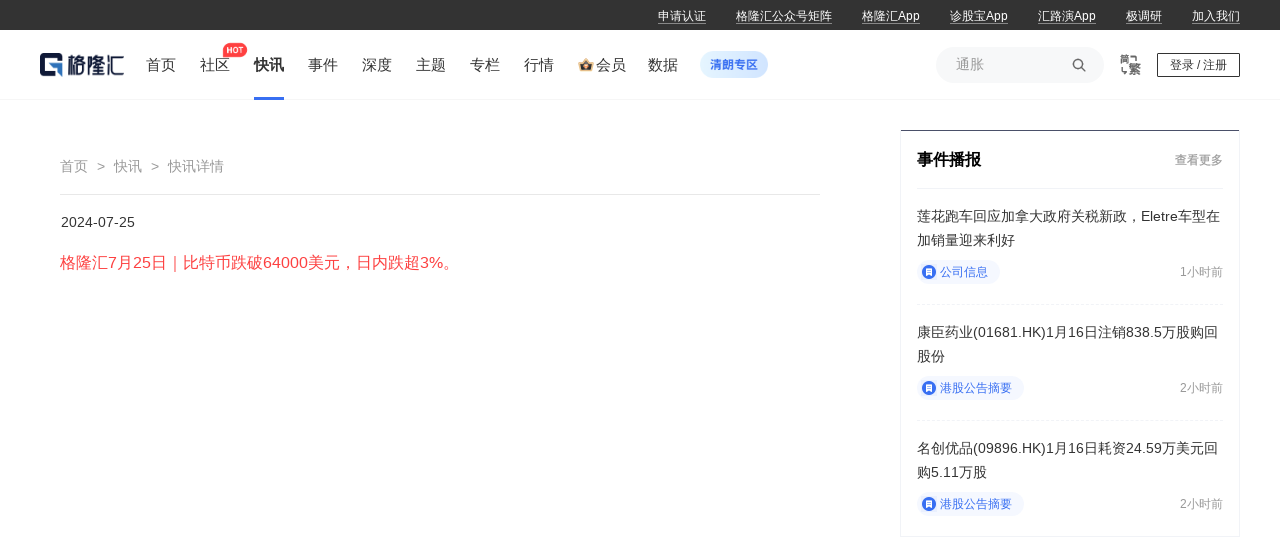

--- FILE ---
content_type: text/javascript
request_url: https://cdn.gelonghui.com/static/ssr/551865/00a4f88.js
body_size: 74877
content:
(window.webpackJsonp=window.webpackJsonp||[]).push([[9],{1423:function(t,e,n){var o,r,h;r="undefined"!=typeof window?window:this,h=function(t){var a,e,n,o,r,h,l,u,c=(a=void 0===t?window:t,e=a.document,n=a.navigator&&a.navigator.userAgent||"",o=e&&e.createElementNS&&!!e.createElementNS("http://www.w3.org/2000/svg","svg").createSVGRect,r=/(edge|msie|trident)/i.test(n)&&!a.opera,h=-1!==n.indexOf("Firefox"),l=-1!==n.indexOf("Chrome"),u=h&&4>parseInt(n.split("Firefox/")[1],10),a.Highcharts?a.Highcharts.error(16,!0):{product:"Highcharts",version:"6.2.0",deg2rad:2*Math.PI/360,doc:e,hasBidiBug:u,hasTouch:e&&void 0!==e.documentElement.ontouchstart,isMS:r,isWebKit:-1!==n.indexOf("AppleWebKit"),isFirefox:h,isChrome:l,isSafari:!l&&-1!==n.indexOf("Safari"),isTouchDevice:/(Mobile|Android|Windows Phone)/.test(n),SVG_NS:"http://www.w3.org/2000/svg",chartCount:0,seriesTypes:{},symbolSizes:{},svg:o,win:a,marginNames:["plotTop","marginRight","marginBottom","plotLeft"],noop:function(){},charts:[]});!function(a){a.timers=[];var t=a.charts,e=a.doc,n=a.win;a.error=function(t,e){if(t=a.isNumber(t)?"Highcharts error #"+t+": www.highcharts.com/errors/"+t:t,e)throw Error(t);n.console&&console.log(t)},a.Fx=function(a,t,e){this.options=t,this.elem=a,this.prop=e},a.Fx.prototype={dSetter:function(){var t,a=this.paths[0],e=this.paths[1],n=[],u=this.now,o=a.length;if(1===u)n=this.toD;else if(o===e.length&&1>u)for(;o--;)t=parseFloat(a[o]),n[o]=isNaN(t)?e[o]:u*parseFloat(e[o]-t)+t;else n=e;this.elem.attr("d",n,null,!0)},update:function(){var a=this.elem,t=this.prop,e=this.now,u=this.options.step;this[t+"Setter"]?this[t+"Setter"]():a.attr?a.element&&a.attr(t,e,null,!0):a.style[t]=e+this.unit,u&&u.call(a,e,this)},run:function(t,e,o){var u=this,r=u.options,h=function(a){return!h.stopped&&u.step(a)},l=n.requestAnimationFrame||function(a){setTimeout(a,13)},c=function(){for(var t=0;t<a.timers.length;t++)a.timers[t]()||a.timers.splice(t--,1);a.timers.length&&l(c)};t!==e||this.elem["forceAnimate:"+this.prop]?(this.startTime=+new Date,this.start=t,this.end=e,this.unit=o,this.now=this.start,this.pos=0,h.elem=this.elem,h.prop=this.prop,h()&&1===a.timers.push(h)&&l(c)):(delete r.curAnim[this.prop],r.complete&&0===a.keys(r.curAnim).length&&r.complete.call(this.elem))},step:function(t){var e,n=+new Date,u=this.options,o=this.elem,r=u.complete,h=u.duration,l=u.curAnim;return o.attr&&!o.element?t=!1:t||n>=h+this.startTime?(this.now=this.end,this.pos=1,this.update(),e=l[this.prop]=!0,a.objectEach(l,function(a){!0!==a&&(e=!1)}),e&&r&&r.call(o),t=!1):(this.pos=u.easing((n-this.startTime)/h),this.now=this.start+(this.end-this.start)*this.pos,this.update(),t=!0),t},initPath:function(t,e,n){function u(a){var b,t;for(c=a.length;c--;)b="M"===a[c]||"L"===a[c],t=/[a-zA-Z]/.test(a[c+3]),b&&t&&a.splice(c+1,0,a[c+1],a[c+2],a[c+1],a[c+2])}function o(a,t){for(;a.length<l;){a[0]=t[l-a.length];var e=a.slice(0,p);[].splice.apply(a,[0,0].concat(e)),b&&(e=a.slice(a.length-p),[].splice.apply(a,[a.length,0].concat(e)),c--)}a[0]="M"}function r(a,t){for(var e=(l-a.length)/p;0<e&&e--;)(q=a.slice().splice(a.length/v-p,p*v))[0]=t[l-p-e*p],m&&(q[p-6]=q[p-2],q[p-5]=q[p-1]),[].splice.apply(a,[a.length/v,0].concat(q)),b&&e--}e=e||"";var h,l,q,c,d=t.startX,f=t.endX,m=-1<e.indexOf("C"),p=m?7:3;e=e.split(" "),n=n.slice();var x,b=t.isArea,v=b?2:1;if(m&&(u(e),u(n)),d&&f){for(c=0;c<d.length;c++){if(d[c]===f[0]){h=c;break}if(d[0]===f[f.length-d.length+c]){h=c,x=!0;break}}void 0===h&&(e=[])}return e.length&&a.isNumber(h)&&(l=n.length+h*v*p,x?(o(e,n),r(n,e)):(o(n,e),r(e,n))),[e,n]},fillSetter:function(){a.Fx.prototype.strokeSetter.apply(this,arguments)},strokeSetter:function(){this.elem.attr(this.prop,a.color(this.start).tweenTo(a.color(this.end),this.pos),null,!0)}},a.merge=function(){var t,e,n=arguments,u={},o=function(t,e){return"object"!=typeof t&&(t={}),a.objectEach(e,function(n,r){!a.isObject(n,!0)||a.isClass(n)||a.isDOMElement(n)?t[r]=e[r]:t[r]=o(t[r]||{},n)}),t};for(!0===n[0]&&(u=n[1],n=Array.prototype.slice.call(n,2)),e=n.length,t=0;t<e;t++)u=o(u,n[t]);return u},a.pInt=function(a,t){return parseInt(a,t||10)},a.isString=function(a){return"string"==typeof a},a.isArray=function(a){return"[object Array]"===(a=Object.prototype.toString.call(a))||"[object Array Iterator]"===a},a.isObject=function(t,e){return!(!t||"object"!=typeof t||e&&a.isArray(t))},a.isDOMElement=function(t){return a.isObject(t)&&"number"==typeof t.nodeType},a.isClass=function(t){var e=t&&t.constructor;return!(!a.isObject(t,!0)||a.isDOMElement(t)||!e||!e.name||"Object"===e.name)},a.isNumber=function(a){return"number"==typeof a&&!isNaN(a)&&1/0>a&&-1/0<a},a.erase=function(a,t){for(var e=a.length;e--;)if(a[e]===t){a.splice(e,1);break}},a.defined=function(a){return null!=a},a.attr=function(t,e,n){var u;return a.isString(e)?a.defined(n)?t.setAttribute(e,n):t&&t.getAttribute&&((u=t.getAttribute(e))||"class"!==e||(u=t.getAttribute(e+"Name"))):a.defined(e)&&a.isObject(e)&&a.objectEach(e,function(a,e){t.setAttribute(e,a)}),u},a.splat=function(t){return a.isArray(t)?t:[t]},a.syncTimeout=function(a,t,e){if(t)return setTimeout(a,t,e);a.call(0,e)},a.clearTimeout=function(t){a.defined(t)&&clearTimeout(t)},a.extend=function(a,t){var e;for(e in a||(a={}),t)a[e]=t[e];return a},a.pick=function(){var t,e,a=arguments,u=a.length;for(t=0;t<u;t++)if(null!=(e=a[t]))return e},a.css=function(t,e){a.isMS&&!a.svg&&e&&void 0!==e.opacity&&(e.filter="alpha(opacity="+100*e.opacity+")"),a.extend(t.style,e)},a.createElement=function(t,n,o,u,r){t=e.createElement(t);var h=a.css;return n&&a.extend(t,n),r&&h(t,{padding:0,border:"none",margin:0}),o&&h(t,o),u&&u.appendChild(t),t},a.extendClass=function(t,e){var n=function(){};return n.prototype=new t,a.extend(n.prototype,e),n},a.pad=function(a,t,e){return Array((t||2)+1-String(a).replace("-","").length).join(e||0)+a},a.relativeLength=function(a,t,e){return/%$/.test(a)?t*parseFloat(a)/100+(e||0):parseFloat(a)},a.wrap=function(a,t,e){var n=a[t];a[t]=function(){var a=Array.prototype.slice.call(arguments),t=arguments,o=this;return o.proceed=function(){n.apply(o,arguments.length?arguments:t)},a.unshift(n),a=e.apply(this,a),o.proceed=null,a}},a.datePropsToTimestamps=function(t){a.objectEach(t,function(e,n){a.isObject(e)&&"function"==typeof e.getTime?t[n]=e.getTime():(a.isObject(e)||a.isArray(e))&&a.datePropsToTimestamps(e)})},a.formatSingle=function(t,e,n){var o=a.defaultOptions.lang;return/f$/.test(t)?(n=(n=t.match(/\.([0-9])/))?n[1]:-1,null!==e&&(e=a.numberFormat(e,n,o.decimalPoint,-1<t.indexOf(",")?o.thousandsSep:""))):e=(n||a.time).dateFormat(t,e),e},a.format=function(t,e,n){for(var o,r,h,l,p,u="{",c=!1,d=[];t&&-1!==(u=t.indexOf(u));){if(o=t.slice(0,u),c){for(l=(r=(o=o.split(":")).shift().split(".")).length,p=e,h=0;h<l;h++)p&&(p=p[r[h]]);o.length&&(p=a.formatSingle(o.join(":"),p,n)),d.push(p)}else d.push(o);t=t.slice(u+1),u=(c=!c)?"}":"{"}return d.push(t),d.join("")},a.getMagnitude=function(a){return Math.pow(10,Math.floor(Math.log(a)/Math.LN10))},a.normalizeTickInterval=function(t,e,n,u,o){var r,h=t;for(r=t/(n=a.pick(n,1)),e||(e=o?[1,1.2,1.5,2,2.5,3,4,5,6,8,10]:[1,2,2.5,5,10],!1===u&&(1===n?e=a.grep(e,function(a){return 0==a%1}):.1>=n&&(e=[1/n]))),u=0;u<e.length&&(h=e[u],!(o&&h*n>=t||!o&&r<=(e[u]+(e[u+1]||e[u]))/2));u++);return a.correctFloat(h*n,-Math.round(Math.log(.001)/Math.LN10))},a.stableSort=function(a,t){var e,n,o=a.length;for(n=0;n<o;n++)a[n].safeI=n;for(a.sort(function(a,n){return 0===(e=t(a,n))?a.safeI-n.safeI:e}),n=0;n<o;n++)delete a[n].safeI},a.arrayMin=function(a){for(var t=a.length,e=a[0];t--;)a[t]<e&&(e=a[t]);return e},a.arrayMax=function(a){for(var t=a.length,e=a[0];t--;)a[t]>e&&(e=a[t]);return e},a.destroyObjectProperties=function(t,e){a.objectEach(t,function(a,u){a&&a!==e&&a.destroy&&a.destroy(),delete t[u]})},a.discardElement=function(t){var e=a.garbageBin;e||(e=a.createElement("div")),t&&e.appendChild(t),e.innerHTML=""},a.correctFloat=function(a,t){return parseFloat(a.toPrecision(t||14))},a.setAnimation=function(t,e){e.renderer.globalAnimation=a.pick(t,e.options.chart.animation,!0)},a.animObject=function(t){return a.isObject(t)?a.merge(t):{duration:t?500:0}},a.timeUnits={millisecond:1,second:1e3,minute:6e4,hour:36e5,day:864e5,week:6048e5,month:24192e5,year:314496e5},a.numberFormat=function(t,e,n,u){t=+t||0,e=+e;var o,r,h=a.defaultOptions.lang,l=(t.toString().split(".")[1]||"").split("e")[0].length,c=t.toString().split("e");return-1===e?e=Math.min(l,20):a.isNumber(e)?e&&c[1]&&0>c[1]&&(0<=(o=e+ +c[1])?(c[0]=(+c[0]).toExponential(o).split("e")[0],e=o):(c[0]=c[0].split(".")[0]||0,t=20>e?(c[0]*Math.pow(10,c[1])).toFixed(e):0,c[1]=0)):e=2,r=(Math.abs(c[1]?c[0]:t)+Math.pow(10,-Math.max(e,l)-1)).toFixed(e),o=3<(l=String(a.pInt(r))).length?l.length%3:0,n=a.pick(n,h.decimalPoint),u=a.pick(u,h.thousandsSep),t=(0>t?"-":"")+(o?l.substr(0,o)+u:""),t+=l.substr(o).replace(/(\d{3})(?=\d)/g,"$1"+u),e&&(t+=n+r.slice(-e)),c[1]&&0!==+t&&(t+="e"+c[1]),t},Math.easeInOutSine=function(a){return-.5*(Math.cos(Math.PI*a)-1)},a.getStyle=function(t,e,o){return"width"===e?Math.max(0,Math.min(t.offsetWidth,t.scrollWidth)-a.getStyle(t,"padding-left")-a.getStyle(t,"padding-right")):"height"===e?Math.max(0,Math.min(t.offsetHeight,t.scrollHeight)-a.getStyle(t,"padding-top")-a.getStyle(t,"padding-bottom")):(n.getComputedStyle||a.error(27,!0),(t=n.getComputedStyle(t,void 0))&&(t=t.getPropertyValue(e),a.pick(o,"opacity"!==e)&&(t=a.pInt(t))),t)},a.inArray=function(t,e,n){return(a.indexOfPolyfill||Array.prototype.indexOf).call(e,t,n)},a.grep=function(t,e){return(a.filterPolyfill||Array.prototype.filter).call(t,e)},a.find=Array.prototype.find?function(a,t){return a.find(t)}:function(a,t){var e,u=a.length;for(e=0;e<u;e++)if(t(a[e],e))return a[e]},a.some=function(t,e,n){return(a.somePolyfill||Array.prototype.some).call(t,e,n)},a.map=function(a,t){for(var e=[],u=0,n=a.length;u<n;u++)e[u]=t.call(a[u],a[u],u,a);return e},a.keys=function(t){return(a.keysPolyfill||Object.keys).call(void 0,t)},a.reduce=function(t,e,n){return(a.reducePolyfill||Array.prototype.reduce).apply(t,2<arguments.length?[e,n]:[e])},a.offset=function(a){var t=e.documentElement;return{top:(a=a.parentElement||a.parentNode?a.getBoundingClientRect():{top:0,left:0}).top+(n.pageYOffset||t.scrollTop)-(t.clientTop||0),left:a.left+(n.pageXOffset||t.scrollLeft)-(t.clientLeft||0)}},a.stop=function(t,e){for(var n=a.timers.length;n--;)a.timers[n].elem!==t||e&&e!==a.timers[n].prop||(a.timers[n].stopped=!0)},a.each=function(t,e,n){return(a.forEachPolyfill||Array.prototype.forEach).call(t,e,n)},a.objectEach=function(a,t,e){for(var u in a)a.hasOwnProperty(u)&&t.call(e||a[u],a[u],u,a)},a.addEvent=function(t,e,n,u){var o,r=t.addEventListener||a.addEventListenerPolyfill;return o="function"==typeof t&&t.prototype?t.prototype.protoEvents=t.prototype.protoEvents||{}:t.hcEvents=t.hcEvents||{},a.Point&&t instanceof a.Point&&t.series&&t.series.chart&&(t.series.chart.runTrackerClick=!0),r&&r.call(t,e,n,!1),o[e]||(o[e]=[]),o[e].push(n),u&&a.isNumber(u.order)&&(n.order=u.order,o[e].sort(function(a,t){return a.order-t.order})),function(){a.removeEvent(t,e,n)}},a.removeEvent=function(t,e,n){function u(e,n){var o=t.removeEventListener||a.removeEventListenerPolyfill;o&&o.call(t,e,n,!1)}function o(n){var o,r;t.nodeName&&(e?(o={})[e]=!0:o=n,a.objectEach(o,function(a,t){if(n[t])for(r=n[t].length;r--;)u(t,n[t][r])}))}var r,h;a.each(["protoEvents","hcEvents"],function(l){var c=t[l];c&&(e?(r=c[e]||[],n?(-1<(h=a.inArray(n,r))&&(r.splice(h,1),c[e]=r),u(e,n)):(o(c),c[e]=[])):(o(c),t[l]={}))})},a.fireEvent=function(t,n,o,u){var r,h,l,c,d;o=o||{},e.createEvent&&(t.dispatchEvent||t.fireEvent)?((r=e.createEvent("Events")).initEvent(n,!0,!0),a.extend(r,o),t.dispatchEvent?t.dispatchEvent(r):t.fireEvent(n,r)):a.each(["protoEvents","hcEvents"],function(e){if(t[e])for(h=t[e][n]||[],l=h.length,o.target||a.extend(o,{preventDefault:function(){o.defaultPrevented=!0},target:t,type:n}),c=0;c<l;c++)(d=h[c])&&!1===d.call(t,o)&&o.preventDefault()}),u&&!o.defaultPrevented&&u.call(t,o)},a.animate=function(t,e,n){var u,o,r,h,l="";a.isObject(n)||(n={duration:(h=arguments)[2],easing:h[3],complete:h[4]}),a.isNumber(n.duration)||(n.duration=400),n.easing="function"==typeof n.easing?n.easing:Math[n.easing]||Math.easeInOutSine,n.curAnim=a.merge(e),a.objectEach(e,function(h,c){a.stop(t,c),r=new a.Fx(t,n,c),o=null,"d"===c?(r.paths=r.initPath(t,t.d,e.d),r.toD=e.d,u=0,o=1):t.attr?u=t.attr(c):(u=parseFloat(a.getStyle(t,c))||0,"opacity"!==c&&(l="px")),o||(o=h),o&&o.match&&o.match("px")&&(o=o.replace(/px/g,"")),r.run(u,o,l)})},a.seriesType=function(t,e,n,u,o){var r=a.getOptions(),h=a.seriesTypes;return r.plotOptions[t]=a.merge(r.plotOptions[e],n),h[t]=a.extendClass(h[e]||function(){},u),h[t].prototype.type=t,o&&(h[t].prototype.pointClass=a.extendClass(a.Point,o)),h[t]},a.uniqueKey=function(){var a=Math.random().toString(36).substring(2,9),t=0;return function(){return"highcharts-"+a+"-"+t++}}(),n.jQuery&&(n.jQuery.fn.highcharts=function(){var e=[].slice.call(arguments);if(this[0])return e[0]?(new(a[a.isString(e[0])?e.shift():"Chart"])(this[0],e[0],e[1]),this):t[a.attr(this[0],"data-highcharts-chart")]})}(c),function(a){var t=a.each,e=a.isNumber,n=a.map,o=a.merge,r=a.pInt;a.Color=function(t){if(!(this instanceof a.Color))return new a.Color(t);this.init(t)},a.Color.prototype={parsers:[{regex:/rgba\(\s*([0-9]{1,3})\s*,\s*([0-9]{1,3})\s*,\s*([0-9]{1,3})\s*,\s*([0-9]?(?:\.[0-9]+)?)\s*\)/,parse:function(a){return[r(a[1]),r(a[2]),r(a[3]),parseFloat(a[4],10)]}},{regex:/rgb\(\s*([0-9]{1,3})\s*,\s*([0-9]{1,3})\s*,\s*([0-9]{1,3})\s*\)/,parse:function(a){return[r(a[1]),r(a[2]),r(a[3]),1]}}],names:{white:"#ffffff",black:"#000000"},init:function(t){var e,o,r,h;if((this.input=t=this.names[t&&t.toLowerCase?t.toLowerCase():""]||t)&&t.stops)this.stops=n(t.stops,function(t){return new a.Color(t[1])});else if(t&&t.charAt&&"#"===t.charAt()&&(e=t.length,t=parseInt(t.substr(1),16),7===e?o=[(16711680&t)>>16,(65280&t)>>8,255&t,1]:4===e&&(o=[(3840&t)>>4|(3840&t)>>8,(240&t)>>4|240&t,(15&t)<<4|15&t,1])),!o)for(r=this.parsers.length;r--&&!o;)(e=(h=this.parsers[r]).regex.exec(t))&&(o=h.parse(e));this.rgba=o||[]},get:function(a){var n,r=this.input,h=this.rgba;return this.stops?((n=o(r)).stops=[].concat(n.stops),t(this.stops,function(t,e){n.stops[e]=[n.stops[e][0],t.get(a)]})):n=h&&e(h[0])?"rgb"===a||!a&&1===h[3]?"rgb("+h[0]+","+h[1]+","+h[2]+")":"a"===a?h[3]:"rgba("+h.join(",")+")":r,n},brighten:function(a){var n,o=this.rgba;if(this.stops)t(this.stops,function(t){t.brighten(a)});else if(e(a)&&0!==a)for(n=0;3>n;n++)o[n]+=r(255*a),0>o[n]&&(o[n]=0),255<o[n]&&(o[n]=255);return this},setOpacity:function(a){return this.rgba[3]=a,this},tweenTo:function(a,t){var e=this.rgba,n=a.rgba;return t=n.length&&e&&e.length?((a=1!==n[3]||1!==e[3])?"rgba(":"rgb(")+Math.round(n[0]+(e[0]-n[0])*(1-t))+","+Math.round(n[1]+(e[1]-n[1])*(1-t))+","+Math.round(n[2]+(e[2]-n[2])*(1-t))+(a?","+(n[3]+(e[3]-n[3])*(1-t)):"")+")":a.input||"none"}},a.color=function(t){return new a.Color(t)}}(c),function(a){var t,e,n=a.addEvent,o=a.animate,r=a.attr,h=a.charts,u=a.color,l=a.css,c=a.createElement,d=a.defined,f=a.deg2rad,m=a.destroyObjectProperties,x=a.doc,p=a.each,v=a.extend,q=a.erase,y=a.grep,b=a.hasTouch,k=a.inArray,w=a.isArray,M=a.isFirefox,S=a.isMS,T=a.isObject,A=a.isString,L=a.isWebKit,P=a.merge,C=a.noop,O=a.objectEach,I=a.pick,g=a.pInt,D=a.removeEvent,z=a.stop,B=a.svg,E=a.SVG_NS,R=a.symbolSizes,N=a.win;t=a.SVGElement=function(){return this},v(t.prototype,{opacity:1,SVG_NS:E,textProps:"direction fontSize fontWeight fontFamily fontStyle color lineHeight width textAlign textDecoration textOverflow textOutline cursor".split(" "),init:function(a,g){this.element="span"===g?c(g):x.createElementNS(this.SVG_NS,g),this.renderer=a},animate:function(t,g,e){return 0!==(g=a.animObject(I(g,this.renderer.globalAnimation,!0))).duration?(e&&(g.complete=e),o(this,t,g)):(this.attr(t,null,e),g.step&&g.step.call(this)),this},complexColor:function(t,g,e){var n,o,r,h,l,c,q,f,m,x,v,y,b=this.renderer,k=[];a.fireEvent(this.renderer,"complexColor",{args:arguments},function(){t.radialGradient?o="radialGradient":t.linearGradient&&(o="linearGradient"),o&&(r=t[o],l=b.gradients,q=t.stops,x=e.radialReference,w(r)&&(t[o]=r={x1:r[0],y1:r[1],x2:r[2],y2:r[3],gradientUnits:"userSpaceOnUse"}),"radialGradient"===o&&x&&!d(r.gradientUnits)&&(h=r,r=P(r,b.getRadialAttr(x,h),{gradientUnits:"userSpaceOnUse"})),O(r,function(a,t){"id"!==t&&k.push(t,a)}),O(q,function(a){k.push(a)}),k=k.join(","),l[k]?v=l[k].attr("id"):(r.id=v=a.uniqueKey(),l[k]=c=b.createElement(o).attr(r).add(b.defs),c.radAttr=h,c.stops=[],p(q,function(t){0===t[1].indexOf("rgba")?(n=a.color(t[1]),f=n.get("rgb"),m=n.get("a")):(f=t[1],m=1),t=b.createElement("stop").attr({offset:t[0],"stop-color":f,"stop-opacity":m}).add(c),c.stops.push(t)})),y="url("+b.url+"#"+v+")",e.setAttribute(g,y),e.gradient=k,t.toString=function(){return y})})},applyTextOutline:function(t){var e,b,n,o,h,g=this.element;if(-1!==t.indexOf("contrast")&&(t=t.replace(/contrast/g,this.renderer.getContrast(g.style.fill))),t=t.split(" "),b=t[t.length-1],(n=t[0])&&"none"!==n&&a.svg){for(this.fakeTS=!0,t=[].slice.call(g.getElementsByTagName("tspan")),this.ySetter=this.xSetter,n=n.replace(/(^[\d\.]+)(.*?)$/g,function(a,t,g){return 2*t+g}),h=t.length;h--;)"highcharts-text-outline"===(e=t[h]).getAttribute("class")&&q(t,g.removeChild(e));o=g.firstChild,p(t,function(a,t){0===t&&(a.setAttribute("x",g.getAttribute("x")),t=g.getAttribute("y"),a.setAttribute("y",t||0),null===t&&g.setAttribute("y",0)),a=a.cloneNode(1),r(a,{class:"highcharts-text-outline",fill:b,stroke:b,"stroke-width":n,"stroke-linejoin":"round"}),g.insertBefore(a,o)})}},attr:function(a,g,t,b){var e,n,o,r,h=this.element,l=this;return"string"==typeof a&&void 0!==g&&(e=a,(a={})[e]=g),"string"==typeof a?l=(this[a+"Getter"]||this._defaultGetter).call(this,a,h):(O(a,function(t,g){o=!1,b||z(this,g),this.symbolName&&/^(x|y|width|height|r|start|end|innerR|anchorX|anchorY)$/.test(g)&&(n||(this.symbolAttr(a),n=!0),o=!0),!this.rotation||"x"!==g&&"y"!==g||(this.doTransform=!0),o||((r=this[g+"Setter"]||this._defaultSetter).call(this,t,g,h),this.shadows&&/^(width|height|visibility|x|y|d|transform|cx|cy|r)$/.test(g)&&this.updateShadows(g,t,r))},this),this.afterSetters()),t&&t.call(this),l},afterSetters:function(){this.doTransform&&(this.updateTransform(),this.doTransform=!1)},updateShadows:function(a,g,t){for(var e=this.shadows,n=e.length;n--;)t.call(e[n],"height"===a?Math.max(g-(e[n].cutHeight||0),0):"d"===a?this.d:g,a,e[n])},addClass:function(a,g){var t=this.attr("class")||"";return-1===t.indexOf(a)&&(g||(a=(t+(t?" ":"")+a).replace("  "," ")),this.attr("class",a)),this},hasClass:function(a){return-1!==k(a,(this.attr("class")||"").split(" "))},removeClass:function(a){return this.attr("class",(this.attr("class")||"").replace(a,""))},symbolAttr:function(a){var t=this;p("x y r start end width height innerR anchorX anchorY".split(" "),function(g){t[g]=I(a[g],t[g])}),t.attr({d:t.renderer.symbols[t.symbolName](t.x,t.y,t.width,t.height,t)})},clip:function(a){return this.attr("clip-path",a?"url("+this.renderer.url+"#"+a.id+")":"none")},crisp:function(a,g){var t;return g=g||a.strokeWidth||0,t=Math.round(g)%2/2,a.x=Math.floor(a.x||this.x||0)+t,a.y=Math.floor(a.y||this.y||0)+t,a.width=Math.floor((a.width||this.width||0)-2*t),a.height=Math.floor((a.height||this.height||0)-2*t),d(a.strokeWidth)&&(a.strokeWidth=g),a},css:function(a){var b,t,e=this.styles,n={},o=this.element,h="",c=!e,d=["textOutline","textOverflow","width"];return a&&a.color&&(a.fill=a.color),e&&O(a,function(a,g){a!==e[g]&&(n[g]=a,c=!0)}),c&&(e&&(a=v(e,n)),a&&(null===a.width||"auto"===a.width?delete this.textWidth:"text"===o.nodeName.toLowerCase()&&a.width&&(b=this.textWidth=g(a.width))),this.styles=a,b&&!B&&this.renderer.forExport&&delete a.width,o.namespaceURI===this.SVG_NS?(t=function(a,t){return"-"+t.toLowerCase()},O(a,function(a,e){-1===k(e,d)&&(h+=e.replace(/([A-Z])/g,t)+":"+a+";")}),h&&r(o,"style",h)):l(o,a),this.added&&("text"===this.element.nodeName&&this.renderer.buildText(this),a&&a.textOutline&&this.applyTextOutline(a.textOutline))),this},strokeWidth:function(){return this["stroke-width"]||0},on:function(a,g){var t=this,e=t.element;return b&&"click"===a?(e.ontouchstart=function(a){t.touchEventFired=Date.now(),a.preventDefault(),g.call(e,a)},e.onclick=function(a){(-1===N.navigator.userAgent.indexOf("Android")||1100<Date.now()-(t.touchEventFired||0))&&g.call(e,a)}):e["on"+a]=g,this},setRadialReference:function(a){var t=this.renderer.gradients[this.element.gradient];return this.element.radialReference=a,t&&t.radAttr&&t.animate(this.renderer.getRadialAttr(a,t.radAttr)),this},translate:function(a,g){return this.attr({translateX:a,translateY:g})},invert:function(a){return this.inverted=a,this.updateTransform(),this},updateTransform:function(){var a=this.translateX||0,g=this.translateY||0,t=this.scaleX,e=this.scaleY,b=this.inverted,n=this.rotation,o=this.matrix,r=this.element;b&&(a+=this.width,g+=this.height),a=["translate("+a+","+g+")"],d(o)&&a.push("matrix("+o.join(",")+")"),b?a.push("rotate(90) scale(-1,1)"):n&&a.push("rotate("+n+" "+I(this.rotationOriginX,r.getAttribute("x"),0)+" "+I(this.rotationOriginY,r.getAttribute("y")||0)+")"),(d(t)||d(e))&&a.push("scale("+I(t,1)+" "+I(e,1)+")"),a.length&&r.setAttribute("transform",a.join(" "))},toFront:function(){var a=this.element;return a.parentNode.appendChild(a),this},align:function(a,g,t){var e,n,b,o,r,h,l={};return b=(n=this.renderer).alignedObjects,a?(this.alignOptions=a,this.alignByTranslate=g,(!t||A(t))&&(this.alignTo=e=t||"renderer",q(b,this),b.push(this),t=null)):(a=this.alignOptions,g=this.alignByTranslate,e=this.alignTo),t=I(t,n[e],n),e=a.align,n=a.verticalAlign,b=(t.x||0)+(a.x||0),o=(t.y||0)+(a.y||0),"right"===e?r=1:"center"===e&&(r=2),r&&(b+=(t.width-(a.width||0))/r),l[g?"translateX":"x"]=Math.round(b),"bottom"===n?h=1:"middle"===n&&(h=2),h&&(o+=(t.height-(a.height||0))/h),l[g?"translateY":"y"]=Math.round(o),this[this.placed?"animate":"attr"](l),this.placed=!0,this.alignAttr=l,this},getBBox:function(a,g){var t,e,n,o,r,h=this.renderer,b=this.element,l=this.styles,c=this.textStr,q=h.cache,m=h.cacheKeys,x=b.namespaceURI===this.SVG_NS;if(e=(g=I(g,this.rotation))*f,n=l&&l.fontSize,d(c)&&(-1===(r=c.toString()).indexOf("<")&&(r=r.replace(/[0-9]/g,"0")),r+=["",g||0,n,this.textWidth,l&&l.textOverflow].join()),r&&!a&&(t=q[r]),!t){if(x||h.forExport){try{(o=this.fakeTS&&function(a){p(b.querySelectorAll(".highcharts-text-outline"),function(g){g.style.display=a})})&&o("none"),t=b.getBBox?v({},b.getBBox()):{width:b.offsetWidth,height:b.offsetHeight},o&&o("")}catch(t){}(!t||0>t.width)&&(t={width:0,height:0})}else t=this.htmlGetBBox();if(h.isSVG&&(a=t.width,h=t.height,x&&(t.height=h={"11px,17":14,"13px,20":16}[l&&l.fontSize+","+Math.round(h)]||h),g&&(t.width=Math.abs(h*Math.sin(e))+Math.abs(a*Math.cos(e)),t.height=Math.abs(h*Math.cos(e))+Math.abs(a*Math.sin(e)))),r&&0<t.height){for(;250<m.length;)delete q[m.shift()];q[r]||m.push(r),q[r]=t}}return t},show:function(a){return this.attr({visibility:a?"inherit":"visible"})},hide:function(){return this.attr({visibility:"hidden"})},fadeOut:function(a){var g=this;g.animate({opacity:0},{duration:a||150,complete:function(){g.attr({y:-9999})}})},add:function(a){var t,g=this.renderer,e=this.element;return a&&(this.parentGroup=a),this.parentInverted=a&&a.inverted,void 0!==this.textStr&&g.buildText(this),this.added=!0,(!a||a.handleZ||this.zIndex)&&(t=this.zIndexSetter()),t||(a?a.element:g.box).appendChild(e),this.onAdd&&this.onAdd(),this},safeRemoveChild:function(a){var g=a.parentNode;g&&g.removeChild(a)},destroy:function(){var a=this,g=a.element||{},t=a.renderer.isSVG&&"SPAN"===g.nodeName&&a.parentGroup,e=g.ownerSVGElement,b=a.clipPath;if(g.onclick=g.onmouseout=g.onmouseover=g.onmousemove=g.point=null,z(a),b&&e&&(p(e.querySelectorAll("[clip-path],[CLIP-PATH]"),function(a){var g=a.getAttribute("clip-path"),t=b.element.id;(-1<g.indexOf("(#"+t+")")||-1<g.indexOf('("#'+t+'")'))&&a.removeAttribute("clip-path")}),a.clipPath=b.destroy()),a.stops){for(e=0;e<a.stops.length;e++)a.stops[e]=a.stops[e].destroy();a.stops=null}for(a.safeRemoveChild(g),a.destroyShadows();t&&t.div&&0===t.div.childNodes.length;)g=t.parentGroup,a.safeRemoveChild(t.div),delete t.div,t=g;return a.alignTo&&q(a.renderer.alignedObjects,a),O(a,function(g,t){delete a[t]}),null},shadow:function(a,g,t){var e,b,n,o,h,l,c=[],d=this.element;if(a){if(!this.shadows){for(o=I(a.width,3),h=(a.opacity||.15)/o,l=this.parentInverted?"(-1,-1)":"("+I(a.offsetX,1)+", "+I(a.offsetY,1)+")",e=1;e<=o;e++)b=d.cloneNode(0),n=2*o+1-2*e,r(b,{stroke:a.color||"#000000","stroke-opacity":h*e,"stroke-width":n,transform:"translate"+l,fill:"none"}),b.setAttribute("class",(b.getAttribute("class")||"")+" highcharts-shadow"),t&&(r(b,"height",Math.max(r(b,"height")-n,0)),b.cutHeight=n),g?g.element.appendChild(b):d.parentNode&&d.parentNode.insertBefore(b,d),c.push(b);this.shadows=c}}else this.destroyShadows();return this},destroyShadows:function(){p(this.shadows||[],function(a){this.safeRemoveChild(a)},this),this.shadows=void 0},xGetter:function(a){return"circle"===this.element.nodeName&&("x"===a?a="cx":"y"===a&&(a="cy")),this._defaultGetter(a)},_defaultGetter:function(a){return a=I(this[a+"Value"],this[a],this.element?this.element.getAttribute(a):null,0),/^[\-0-9\.]+$/.test(a)&&(a=parseFloat(a)),a},dSetter:function(a,g,t){a&&a.join&&(a=a.join(" ")),/(NaN| {2}|^$)/.test(a)&&(a="M 0 0"),this[g]!==a&&(t.setAttribute(g,a),this[g]=a)},dashstyleSetter:function(a){var t,e=this["stroke-width"];if("inherit"===e&&(e=1),a=a&&a.toLowerCase()){for(t=(a=a.replace("shortdashdotdot","3,1,1,1,1,1,").replace("shortdashdot","3,1,1,1").replace("shortdot","1,1,").replace("shortdash","3,1,").replace("longdash","8,3,").replace(/dot/g,"1,3,").replace("dash","4,3,").replace(/,$/,"").split(",")).length;t--;)a[t]=g(a[t])*e;a=a.join(",").replace(/NaN/g,"none"),this.element.setAttribute("stroke-dasharray",a)}},alignSetter:function(a){this.alignValue=a,this.element.setAttribute("text-anchor",{left:"start",center:"middle",right:"end"}[a])},opacitySetter:function(a,g,t){this[g]=a,t.setAttribute(g,a)},titleSetter:function(a){var g=this.element.getElementsByTagName("title")[0];g||(g=x.createElementNS(this.SVG_NS,"title"),this.element.appendChild(g)),g.firstChild&&g.removeChild(g.firstChild),g.appendChild(x.createTextNode(String(I(a),"").replace(/<[^>]*>/g,"").replace(/&lt;/g,"<").replace(/&gt;/g,">")))},textSetter:function(a){a!==this.textStr&&(delete this.bBox,this.textStr=a,this.added&&this.renderer.buildText(this))},fillSetter:function(a,g,t){"string"==typeof a?t.setAttribute(g,a):a&&this.complexColor(a,g,t)},visibilitySetter:function(a,g,t){"inherit"===a?t.removeAttribute(g):this[g]!==a&&t.setAttribute(g,a),this[g]=a},zIndexSetter:function(a,t){var e,n,o,r,h=this.renderer,l=this.parentGroup,b=(l||h).element||h.box,c=this.element;if(h=b===h.box,e=this.added,d(a)?(c.setAttribute("data-z-index",a),a=+a,this[t]===a&&(e=!1)):d(this[t])&&c.removeAttribute("data-z-index"),this[t]=a,e){for((a=this.zIndex)&&l&&(l.handleZ=!0),r=(t=b.childNodes).length-1;0<=r&&!n;r--)e=(l=t[r]).getAttribute("data-z-index"),o=!d(e),l!==c&&(0>a&&o&&!h&&!r?(b.insertBefore(c,t[r]),n=!0):(g(e)<=a||o&&(!d(a)||0<=a))&&(b.insertBefore(c,t[r+1]||null),n=!0));n||(b.insertBefore(c,t[h?3:0]||null),n=!0)}return n},_defaultSetter:function(a,g,t){t.setAttribute(g,a)}}),t.prototype.yGetter=t.prototype.xGetter,t.prototype.translateXSetter=t.prototype.translateYSetter=t.prototype.rotationSetter=t.prototype.verticalAlignSetter=t.prototype.rotationOriginXSetter=t.prototype.rotationOriginYSetter=t.prototype.scaleXSetter=t.prototype.scaleYSetter=t.prototype.matrixSetter=function(a,g){this[g]=a,this.doTransform=!0},t.prototype["stroke-widthSetter"]=t.prototype.strokeSetter=function(a,g,e){this[g]=a,this.stroke&&this["stroke-width"]?(t.prototype.fillSetter.call(this,this.stroke,"stroke",e),e.setAttribute("stroke-width",this["stroke-width"]),this.hasStroke=!0):"stroke-width"===g&&0===a&&this.hasStroke&&(e.removeAttribute("stroke"),this.hasStroke=!1)},e=a.SVGRenderer=function(){this.init.apply(this,arguments)},v(e.prototype,{Element:t,SVG_NS:E,init:function(a,g,t,e,b,o){var h,c;h=(e=this.createElement("svg").attr({version:"1.1",class:"highcharts-root"}).css(this.getStyle(e))).element,a.appendChild(h),r(a,"dir","ltr"),-1===a.innerHTML.indexOf("xmlns")&&r(h,"xmlns",this.SVG_NS),this.isSVG=!0,this.box=h,this.boxWrapper=e,this.alignedObjects=[],this.url=(M||L)&&x.getElementsByTagName("base").length?N.location.href.split("#")[0].replace(/<[^>]*>/g,"").replace(/([\('\)])/g,"\\$1").replace(/ /g,"%20"):"",this.createElement("desc").add().element.appendChild(x.createTextNode("Created with Highcharts 6.2.0")),this.defs=this.createElement("defs").add(),this.allowHTML=o,this.forExport=b,this.gradients={},this.cache={},this.cacheKeys=[],this.imgCount=0,this.setSize(g,t,!1),M&&a.getBoundingClientRect&&((g=function(){l(a,{left:0,top:0}),c=a.getBoundingClientRect(),l(a,{left:Math.ceil(c.left)-c.left+"px",top:Math.ceil(c.top)-c.top+"px"})})(),this.unSubPixelFix=n(N,"resize",g))},getStyle:function(a){return this.style=v({fontFamily:'"Lucida Grande", "Lucida Sans Unicode", Arial, Helvetica, sans-serif',fontSize:"12px"},a)},setStyle:function(a){this.boxWrapper.css(this.getStyle(a))},isHidden:function(){return!this.boxWrapper.getBBox().width},destroy:function(){var a=this.defs;return this.box=null,this.boxWrapper=this.boxWrapper.destroy(),m(this.gradients||{}),this.gradients=null,a&&(this.defs=a.destroy()),this.unSubPixelFix&&this.unSubPixelFix(),this.alignedObjects=null},createElement:function(a){var g=new this.Element;return g.init(this,a),g},draw:C,getRadialAttr:function(a,g){return{cx:a[0]-a[2]/2+g.cx*a[2],cy:a[1]-a[2]/2+g.cy*a[2],r:g.r*a[2]}},truncate:function(a,g,t,e,b,n,o){var r,h,l,c=this,d=a.rotation,q=e?1:0,f=(t||e).length,m=f,p=[],v=function(a){g.firstChild&&g.removeChild(g.firstChild),a&&g.appendChild(x.createTextNode(a))},y=function(n,r){if(void 0===p[r=r||n])if(g.getSubStringLength)try{p[r]=b+g.getSubStringLength(0,e?r+1:r)}catch(t){}else c.getSpanWidth&&(v(o(t||e,n)),p[r]=b+c.getSpanWidth(a,g));return p[r]};if(a.rotation=0,h=y(g.textContent.length),l=b+h>n){for(;q<=f;)m=Math.ceil((q+f)/2),e&&(r=o(e,m)),h=y(m,r&&r.length-1),q===f?q=f+1:h>n?f=m-1:q=m;0===f?v(""):t&&f===t.length-1||v(r||o(t||e,m))}return e&&e.splice(0,m),a.actualWidth=h,a.rotation=d,l},escapes:{"&":"&amp;","<":"&lt;",">":"&gt;","'":"&#39;",'"':"&quot;"},buildText:function(a){var q,t,e,n=a.element,b=this,o=b.forExport,h=I(a.textStr,"").toString(),c=-1!==h.indexOf("<"),d=n.childNodes,f=r(n,"x"),m=a.styles,v=a.textWidth,w=m&&m.lineHeight,M=m&&m.textOutline,S=m&&"ellipsis"===m.textOverflow,T=m&&"nowrap"===m.whiteSpace,A=m&&m.fontSize,L=d.length,P=(m=v&&!a.added&&this.box,function(a){var t;return t=/(px|em)$/.test(a&&a.style.fontSize)?a.style.fontSize:A||b.style.fontSize||12,w?g(w):b.fontMetrics(t,a.getAttribute("style")?a:n).h}),C=function(a,g){return O(b.escapes,function(t,e){g&&-1!==k(t,g)||(a=a.toString().replace(new RegExp(t,"g"),e))}),a},u=function(a,g){var t;if(t=a.indexOf("<"),-1!==(t=(a=a.substring(t,a.indexOf(">")-t)).indexOf(g+"="))&&(t=t+g.length+1,'"'===(g=a.charAt(t))||"'"===g))return(a=a.substring(t+1)).substring(0,a.indexOf(g))};if((t=[h,S,T,w,M,A,v].join())!==a.textCache){for(a.textCache=t;L--;)n.removeChild(d[L]);c||M||S||v||-1!==h.indexOf(" ")?(m&&m.appendChild(n),h=c?h.replace(/<(b|strong)>/g,'<span style="font-weight:bold">').replace(/<(i|em)>/g,'<span style="font-style:italic">').replace(/<a/g,"<span").replace(/<\/(b|strong|i|em|a)>/g,"</span>").split(/<br.*?>/g):[h],h=y(h,function(a){return""!==a}),p(h,function(g,t){var h,c=0,d=0;g=g.replace(/^\s+|\s+$/g,"").replace(/<span/g,"|||<span").replace(/<\/span>/g,"</span>|||"),h=g.split("|||"),p(h,function(g){if(""!==g||1===h.length){var p,m,y={},k=x.createElementNS(b.SVG_NS,"tspan");if((p=u(g,"class"))&&r(k,"class",p),(p=u(g,"style"))&&(p=p.replace(/(;| |^)color([ :])/,"$1fill$2"),r(k,"style",p)),(m=u(g,"href"))&&!o&&(r(k,"onclick",'location.href="'+m+'"'),r(k,"class","highcharts-anchor"),l(k,{cursor:"pointer"}))," "!==(g=C(g.replace(/<[a-zA-Z\/](.|\n)*?>/g,"")||" "))){if(k.appendChild(x.createTextNode(g)),c?y.dx=0:t&&null!==f&&(y.x=f),r(k,y),n.appendChild(k),!c&&e&&(!B&&o&&l(k,{display:"block"}),r(k,"dy",P(k))),v){var w=g.replace(/([^\^])-/g,"$1- ").split(" ");y=!T&&(1<h.length||t||1<w.length),m=0;var M=P(k);if(S)q=b.truncate(a,k,g,void 0,0,Math.max(0,v-parseInt(A||12,10)),function(a,g){return a.substring(0,g)+"…"});else if(y)for(;w.length;)w.length&&!T&&0<m&&(k=x.createElementNS(E,"tspan"),r(k,{dy:M,x:f}),p&&r(k,"style",p),k.appendChild(x.createTextNode(w.join(" ").replace(/- /g,"-"))),n.appendChild(k)),b.truncate(a,k,null,w,0===m?d:0,v,function(a,g){return w.slice(0,g).join(" ").replace(/- /g,"-")}),d=a.actualWidth,m++}c++}}}),e=e||n.childNodes.length}),S&&q&&a.attr("title",C(a.textStr,["&lt;","&gt;"])),m&&m.removeChild(n),M&&a.applyTextOutline&&a.applyTextOutline(M)):n.appendChild(x.createTextNode(C(h)))}},getContrast:function(a){return(a=u(a).rgba)[0]*=1,a[1]*=1.2,a[2]*=.5,459<a[0]+a[1]+a[2]?"#000000":"#FFFFFF"},button:function(a,g,t,e,b,o,r,h,l){var c,d,f,p,m=this.label(a,g,t,l,null,null,null,null,"button"),q=0;return m.attr(P({padding:8,r:2},b)),b=P({fill:"#f7f7f7",stroke:"#cccccc","stroke-width":1,style:{color:"#333333",cursor:"pointer",fontWeight:"normal"}},b),c=b.style,delete b.style,o=P(b,{fill:"#e6e6e6"},o),d=o.style,delete o.style,r=P(b,{fill:"#e6ebf5",style:{color:"#000000",fontWeight:"bold"}},r),f=r.style,delete r.style,h=P(b,{style:{color:"#cccccc"}},h),p=h.style,delete h.style,n(m.element,S?"mouseover":"mouseenter",function(){3!==q&&m.setState(1)}),n(m.element,S?"mouseout":"mouseleave",function(){3!==q&&m.setState(q)}),m.setState=function(a){1!==a&&(m.state=q=a),m.removeClass(/highcharts-button-(normal|hover|pressed|disabled)/).addClass("highcharts-button-"+["normal","hover","pressed","disabled"][a||0]),m.attr([b,o,r,h][a||0]).css([c,d,f,p][a||0])},m.attr(b).css(v({cursor:"default"},c)),m.on("click",function(a){3!==q&&e.call(m,a)})},crispLine:function(a,g){return a[1]===a[4]&&(a[1]=a[4]=Math.round(a[1])-g%2/2),a[2]===a[5]&&(a[2]=a[5]=Math.round(a[2])+g%2/2),a},path:function(a){var g={fill:"none"};return w(a)?g.d=a:T(a)&&v(g,a),this.createElement("path").attr(g)},circle:function(a,g,t){return a=T(a)?a:{x:a,y:g,r:t},(g=this.createElement("circle")).xSetter=g.ySetter=function(a,g,t){t.setAttribute("c"+g,a)},g.attr(a)},arc:function(a,g,t,e,b,n){return T(a)?(g=(e=a).y,t=e.r,a=e.x):e={innerR:e,start:b,end:n},(a=this.symbol("arc",a,g,t,t,e)).r=t,a},rect:function(a,g,t,e,b,n){b=T(a)?a.r:b;var o=this.createElement("rect");return a=T(a)?a:void 0===a?{}:{x:a,y:g,width:Math.max(t,0),height:Math.max(e,0)},void 0!==n&&(a.strokeWidth=n,a=o.crisp(a)),a.fill="none",b&&(a.r=b),o.rSetter=function(a,g,t){r(t,{rx:a,ry:a})},o.attr(a)},setSize:function(a,g,t){var e=this.alignedObjects,b=e.length;for(this.width=a,this.height=g,this.boxWrapper.animate({width:a,height:g},{step:function(){this.attr({viewBox:"0 0 "+this.attr("width")+" "+this.attr("height")})},duration:I(t,!0)?void 0:0});b--;)e[b].align()},g:function(a){var g=this.createElement("g");return a?g.attr({class:"highcharts-"+a}):g},image:function(a,g,t,e,b,o){var r,h={preserveAspectRatio:"none"},l=function(a,g){a.setAttributeNS?a.setAttributeNS("http://www.w3.org/1999/xlink","href",g):a.setAttribute("hc-svg-href",g)},q=function(g){l(r.element,a),o.call(r,g)};return 1<arguments.length&&v(h,{x:g,y:t,width:e,height:b}),r=this.createElement("image").attr(h),o?(l(r.element,"[data-uri]"),h=new N.Image,n(h,"load",q),h.src=a,h.complete&&q({})):l(r.element,a),r},symbol:function(a,g,t,e,b,n){var o,r,f,m=this,q=/^url\((.*?)\)$/,y=q.test(a),k=!y&&(this.symbols[a]?a:"circle"),w=k&&this.symbols[k],M=d(g)&&w&&w.call(this.symbols,Math.round(g),Math.round(t),e,b,n);return w?((o=this.path(M)).attr("fill","none"),v(o,{symbolName:k,x:g,y:t,width:e,height:b}),n&&v(o,n)):y&&(r=a.match(q)[1],(o=this.image(r)).imgwidth=I(R[r]&&R[r].width,n&&n.width),o.imgheight=I(R[r]&&R[r].height,n&&n.height),f=function(){o.attr({width:o.width,height:o.height})},p(["width","height"],function(a){o[a+"Setter"]=function(a,g){var t={},e=this["img"+g],b="width"===g?"translateX":"translateY";this[g]=a,d(e)&&(this.element&&this.element.setAttribute(g,e),this.alignByTranslate||(t[b]=((this[g]||0)-e)/2,this.attr(t)))}}),d(g)&&o.attr({x:g,y:t}),o.isImg=!0,d(o.imgwidth)&&d(o.imgheight)?f():(o.attr({width:0,height:0}),c("img",{onload:function(){var a=h[m.chartIndex];0===this.width&&(l(this,{position:"absolute",top:"-999em"}),x.body.appendChild(this)),R[r]={width:this.width,height:this.height},o.imgwidth=this.width,o.imgheight=this.height,o.element&&f(),this.parentNode&&this.parentNode.removeChild(this),m.imgCount--,!m.imgCount&&a&&a.onload&&a.onload()},src:r}),this.imgCount++)),o},symbols:{circle:function(a,g,t,e){return this.arc(a+t/2,g+e/2,t/2,e/2,{start:0,end:2*Math.PI,open:!1})},square:function(a,g,t,e){return["M",a,g,"L",a+t,g,a+t,g+e,a,g+e,"Z"]},triangle:function(a,g,t,e){return["M",a+t/2,g,"L",a+t,g+e,a,g+e,"Z"]},"triangle-down":function(a,g,t,e){return["M",a,g,"L",a+t,g,a+t/2,g+e,"Z"]},diamond:function(a,g,t,e){return["M",a+t/2,g,"L",a+t,g+e/2,a+t/2,g+e,a,g+e/2,"Z"]},arc:function(a,g,t,e,b){var n=b.start,o=b.r||t,r=b.r||e||t,h=b.end-.001;t=b.innerR,e=I(b.open,.001>Math.abs(b.end-b.start-2*Math.PI));var l=Math.cos(n),q=Math.sin(n),c=Math.cos(h);return h=Math.sin(h),o=["M",a+o*l,g+r*q,"A",o,r,0,b=.001>b.end-n-Math.PI?0:1,1,a+o*c,g+r*h],d(t)&&o.push(e?"M":"L",a+t*c,g+t*h,"A",t,t,0,b,0,a+t*l,g+t*q),o.push(e?"":"Z"),o},callout:function(a,g,t,e,b){var n,o=Math.min(b&&b.r||0,t,e),r=o+6,h=b&&b.anchorX;return b=b&&b.anchorY,n=["M",a+o,g,"L",a+t-o,g,"C",a+t,g,a+t,g,a+t,g+o,"L",a+t,g+e-o,"C",a+t,g+e,a+t,g+e,a+t-o,g+e,"L",a+o,g+e,"C",a,g+e,a,g+e,a,g+e-o,"L",a,g+o,"C",a,g,a,g,a+o,g],h&&h>t?b>g+r&&b<g+e-r?n.splice(13,3,"L",a+t,b-6,a+t+6,b,a+t,b+6,a+t,g+e-o):n.splice(13,3,"L",a+t,e/2,h,b,a+t,e/2,a+t,g+e-o):h&&0>h?b>g+r&&b<g+e-r?n.splice(33,3,"L",a,b+6,a-6,b,a,b-6,a,g+o):n.splice(33,3,"L",a,e/2,h,b,a,e/2,a,g+o):b&&b>e&&h>a+r&&h<a+t-r?n.splice(23,3,"L",h+6,g+e,h,g+e+6,h-6,g+e,a+o,g+e):b&&0>b&&h>a+r&&h<a+t-r&&n.splice(3,3,"L",h-6,g,h,g-6,h+6,g,t-o,g),n}},clipRect:function(g,t,e,b){var n=a.uniqueKey(),o=this.createElement("clipPath").attr({id:n}).add(this.defs);return(g=this.rect(g,t,e,b,0).add(o)).id=n,g.clipPath=o,g.count=0,g},text:function(a,g,t,e){var b={};return!e||!this.allowHTML&&this.forExport?(b.x=Math.round(g||0),t&&(b.y=Math.round(t)),d(a)&&(b.text=a),a=this.createElement("text").attr(b),e||(a.xSetter=function(a,g,t){var b,e,n=t.getElementsByTagName("tspan"),o=t.getAttribute(g);for(e=0;e<n.length;e++)(b=n[e]).getAttribute(g)===o&&b.setAttribute(g,a);t.setAttribute(g,a)}),a):this.html(a,g,t)},fontMetrics:function(a,t){return a=a||t&&t.style&&t.style.fontSize||this.style&&this.style.fontSize,{h:t=24>(a=/px/.test(a)?g(a):/em/.test(a)?parseFloat(a)*(t?this.fontMetrics(null,t.parentNode).f:16):12)?a+3:Math.round(1.2*a),b:Math.round(.8*t),f:a}},rotCorr:function(a,g,t){var e=a;return g&&t&&(e=Math.max(e*Math.cos(g*f),4)),{x:-a/3*Math.sin(g*f),y:e}},label:function(g,e,b,n,o,r,h,q,l){var c,f,m,x,y,k,w,M,S,T,A,L,C,O=this,I=O.g("button"!==l&&"label"),z=I.text=O.text("",0,0,h).attr({zIndex:1}),B=0,E=3,R=0,N={},W=/^url\((.*?)\)$/.test(n),u=W;l&&I.addClass("highcharts-"+l),u=W,T=function(){return(M||0)%2/2},A=function(){var a=z.element.style,g={};f=(void 0===m||void 0===x||w)&&d(z.textStr)&&z.getBBox(),I.width=(m||f.width||0)+2*E+R,I.height=(x||f.height||0)+2*E,S=E+O.fontMetrics(a&&a.fontSize,z).b,u&&(c||(I.box=c=O.symbols[n]||W?O.symbol(n):O.rect(),c.addClass(("button"===l?"":"highcharts-label-box")+(l?" highcharts-"+l+"-box":"")),c.add(I),a=T(),g.x=a,g.y=(q?-S:0)+a),g.width=Math.round(I.width),g.height=Math.round(I.height),c.attr(v(g,N)),N={})},L=function(){var g,a=R+E;g=q?0:S,d(m)&&f&&("center"===w||"right"===w)&&(a+={center:.5,right:1}[w]*(m-f.width)),a===z.x&&g===z.y||(z.attr("x",a),z.hasBoxWidthChanged&&(f=z.getBBox(!0),A()),void 0!==g&&z.attr("y",g)),z.x=a,z.y=g},C=function(a,g){c?c.attr(a,g):N[a]=g},I.onAdd=function(){z.add(I),I.attr({text:g||0===g?g:"",x:e,y:b}),c&&d(o)&&I.attr({anchorX:o,anchorY:r})},I.widthSetter=function(g){m=a.isNumber(g)?g:null},I.heightSetter=function(a){x=a},I["text-alignSetter"]=function(a){w=a},I.paddingSetter=function(a){d(a)&&a!==E&&(E=I.padding=a,L())},I.paddingLeftSetter=function(a){d(a)&&a!==R&&(R=a,L())},I.alignSetter=function(a){(a={left:0,center:.5,right:1}[a])!==B&&(B=a,f&&I.attr({x:y}))},I.textSetter=function(a){void 0!==a&&z.textSetter(a),A(),L()},I["stroke-widthSetter"]=function(a,g){a&&(u=!0),M=this["stroke-width"]=a,C(g,a)},I.strokeSetter=I.fillSetter=I.rSetter=function(a,g){"r"!==g&&("fill"===g&&a&&(u=!0),I[g]=a),C(g,a)},I.anchorXSetter=function(a,g){o=I.anchorX=a,C(g,Math.round(a)-T()-y)},I.anchorYSetter=function(a,g){r=I.anchorY=a,C(g,a-k)},I.xSetter=function(a){I.x=a,B&&(a-=B*((m||f.width)+2*E),I["forceAnimate:x"]=!0),y=Math.round(a),I.attr("translateX",y)},I.ySetter=function(a){k=I.y=Math.round(a),I.attr("translateY",k)};var H=I.css;return v(I,{css:function(a){if(a){var g={};a=P(a),p(I.textProps,function(t){void 0!==a[t]&&(g[t]=a[t],delete a[t])}),z.css(g),"width"in g&&A()}return H.call(I,a)},getBBox:function(){return{width:f.width+2*E,height:f.height+2*E,x:f.x-E,y:f.y-E}},shadow:function(a){return a&&(A(),c&&c.shadow(a)),I},destroy:function(){D(I.element,"mouseenter"),D(I.element,"mouseleave"),z&&(z=z.destroy()),c&&(c=c.destroy()),t.prototype.destroy.call(I),I=O=A=L=C=null}})}}),a.Renderer=e}(c),function(a){var t=a.attr,e=a.createElement,n=a.css,o=a.defined,r=a.each,h=a.extend,u=a.isFirefox,l=a.isMS,c=a.isWebKit,d=a.pick,f=a.pInt,m=a.SVGRenderer,x=a.win,p=a.wrap;h(a.SVGElement.prototype,{htmlCss:function(a){var t="SPAN"===this.element.tagName&&a&&"width"in a,e=d(t&&a.width,void 0);return t&&(delete a.width,this.textWidth=e,this.htmlUpdateTransform()),a&&"ellipsis"===a.textOverflow&&(a.whiteSpace="nowrap",a.overflow="hidden"),this.styles=h(this.styles,a),n(this.element,a),this},htmlGetBBox:function(){var a=this.element;return{x:a.offsetLeft,y:a.offsetTop,width:a.offsetWidth,height:a.offsetHeight}},htmlUpdateTransform:function(){if(this.added){var a=this.renderer,t=this.element,e=this.translateX||0,b=this.translateY||0,h=this.x||0,p=this.y||0,l=this.textAlign||"left",c={left:0,center:.5,right:1}[l],d=(x=this.styles)&&x.whiteSpace;if(n(t,{marginLeft:e,marginTop:b}),this.shadows&&r(this.shadows,function(a){n(a,{marginLeft:e+1,marginTop:b+1})}),this.inverted&&r(t.childNodes,function(e){a.invertChild(e,t)}),"SPAN"===t.tagName){var m,x=this.rotation,v=this.textWidth&&f(this.textWidth),y=[x,l,t.innerHTML,this.textWidth,this.textAlign].join();(m=v!==this.oldTextWidth)&&!(m=v>this.oldTextWidth)&&((m=this.textPxLength)||(n(t,{width:"",whiteSpace:d||"nowrap"}),m=t.offsetWidth),m=m>v),m&&/[ \-]/.test(t.textContent||t.innerText)?(n(t,{width:v+"px",display:"block",whiteSpace:d||"normal"}),this.oldTextWidth=v,this.hasBoxWidthChanged=!0):this.hasBoxWidthChanged=!1,y!==this.cTT&&(d=a.fontMetrics(t.style.fontSize).b,!o(x)||x===(this.oldRotation||0)&&l===this.oldAlign||this.setSpanRotation(x,c,d),this.getSpanCorrection(!o(x)&&this.textPxLength||t.offsetWidth,d,c,x,l)),n(t,{left:h+(this.xCorr||0)+"px",top:p+(this.yCorr||0)+"px"}),this.cTT=y,this.oldRotation=x,this.oldAlign=l}}else this.alignOnAdd=!0},setSpanRotation:function(a,t,e){var b={},o=this.renderer.getTransformKey();b[o]=b.transform="rotate("+a+"deg)",b[o+(u?"Origin":"-origin")]=b.transformOrigin=100*t+"% "+e+"px",n(this.element,b)},getSpanCorrection:function(a,t,e){this.xCorr=-a*e,this.yCorr=-t}}),h(m.prototype,{getTransformKey:function(){return l&&!/Edge/.test(x.navigator.userAgent)?"-ms-transform":c?"-webkit-transform":u?"MozTransform":x.opera?"-o-transform":""},html:function(a,n,o){var b=this.createElement("span"),l=b.element,c=b.renderer,f=c.isSVG,q=function(a,t){r(["opacity","visibility"],function(b){p(a,b+"Setter",function(a,b,e,n){a.call(this,b,e,n),t[e]=b})}),a.addedSetters=!0};return b.textSetter=function(a){a!==l.innerHTML&&delete this.bBox,this.textStr=a,l.innerHTML=d(a,""),b.doTransform=!0},f&&q(b,b.element.style),b.xSetter=b.ySetter=b.alignSetter=b.rotationSetter=function(a,t){"align"===t&&(t="textAlign"),b[t]=a,b.doTransform=!0},b.afterSetters=function(){this.doTransform&&(this.htmlUpdateTransform(),this.doTransform=!1)},b.attr({text:a,x:Math.round(n),y:Math.round(o)}).css({fontFamily:this.style.fontFamily,fontSize:this.style.fontSize,position:"absolute"}),l.style.whiteSpace="nowrap",b.css=b.htmlCss,f&&(b.add=function(a){var n,o=c.box.parentNode,d=[];if(this.parentGroup=a){if(!(n=a.div)){for(;a;)d.push(a),a=a.parentGroup;r(d.reverse(),function(a){function r(g,t){a[t]=g,"translateX"===t?l.left=g+"px":l.top=g+"px",a.doTransform=!0}var l,g=t(a.element,"class");g&&(g={className:g}),n=a.div=a.div||e("div",g,{position:"absolute",left:(a.translateX||0)+"px",top:(a.translateY||0)+"px",display:a.display,opacity:a.opacity,pointerEvents:a.styles&&a.styles.pointerEvents},n||o),l=n.style,h(a,{classSetter:function(a){return function(g){this.element.setAttribute("class",g),a.className=g}}(n),on:function(){return d[0].div&&b.on.apply({element:d[0].div},arguments),a},translateXSetter:r,translateYSetter:r}),a.addedSetters||q(a,l)})}}else n=o;return n.appendChild(l),b.added=!0,b.alignOnAdd&&b.htmlUpdateTransform(),b}),b}})}(c),function(a){var t=a.defined,e=a.each,n=a.extend,o=a.merge,r=a.pick,h=a.timeUnits,u=a.win;a.Time=function(a){this.update(a,!1)},a.Time.prototype={defaultOptions:{},update:function(a){var t=r(a&&a.useUTC,!0),e=this;this.options=a=o(!0,this.options||{},a),this.Date=a.Date||u.Date,this.timezoneOffset=(this.useUTC=t)&&a.timezoneOffset,this.getTimezoneOffset=this.timezoneOffsetFunction(),(this.variableTimezone=!(t&&!a.getTimezoneOffset&&!a.timezone))||this.timezoneOffset?(this.get=function(a,t){var n=t.getTime(),p=n-e.getTimezoneOffset(t);return t.setTime(p),a=t["getUTC"+a](),t.setTime(n),a},this.set=function(a,t,n){var p;"Milliseconds"===a||"Seconds"===a||"Minutes"===a&&0==t.getTimezoneOffset()%60?t["set"+a](n):(p=e.getTimezoneOffset(t),p=t.getTime()-p,t.setTime(p),t["setUTC"+a](n),a=e.getTimezoneOffset(t),p=t.getTime()+a,t.setTime(p))}):t?(this.get=function(a,t){return t["getUTC"+a]()},this.set=function(a,t,e){return t["setUTC"+a](e)}):(this.get=function(a,t){return t["get"+a]()},this.set=function(a,t,e){return t["set"+a](e)})},makeTime:function(t,e,n,o,h,l){var p,c,q;return this.useUTC?(p=this.Date.UTC.apply(0,arguments),p+=c=this.getTimezoneOffset(p),c!==(q=this.getTimezoneOffset(p))?p+=q-c:c-36e5!==this.getTimezoneOffset(p-36e5)||a.isSafari||(p-=36e5)):p=new this.Date(t,e,r(n,1),r(o,0),r(h,0),r(l,0)).getTime(),p},timezoneOffsetFunction:function(){var t=this,e=this.options,n=u.moment;if(!this.useUTC)return function(a){return 6e4*new Date(a).getTimezoneOffset()};if(e.timezone){if(n)return function(a){return 6e4*-n.tz(a,e.timezone).utcOffset()};a.error(25)}return this.useUTC&&e.getTimezoneOffset?function(a){return 6e4*e.getTimezoneOffset(a)}:function(){return 6e4*(t.timezoneOffset||0)}},dateFormat:function(t,e,n){if(!a.defined(e)||isNaN(e))return a.defaultOptions.lang.invalidDate||"";t=a.pick(t,"%Y-%m-%d %H:%M:%S");var o=this,r=new this.Date(e),h=this.get("Hours",r),p=this.get("Day",r),l=this.get("Date",r),q=this.get("Month",r),c=this.get("FullYear",r),b=a.defaultOptions.lang,d=b.weekdays,f=b.shortWeekdays,m=a.pad;return r=a.extend({a:f?f[p]:d[p].substr(0,3),A:d[p],d:m(l),e:m(l,2," "),w:p,b:b.shortMonths[q],B:b.months[q],m:m(q+1),o:q+1,y:c.toString().substr(2,2),Y:c,H:m(h),k:h,I:m(h%12||12),l:h%12||12,M:m(o.get("Minutes",r)),p:12>h?"AM":"PM",P:12>h?"am":"pm",S:m(r.getSeconds()),L:m(Math.floor(e%1e3),3)},a.dateFormats),a.objectEach(r,function(a,n){for(;-1!==t.indexOf("%"+n);)t=t.replace("%"+n,"function"==typeof a?a.call(o,e):a)}),n?t.substr(0,1).toUpperCase()+t.substr(1):t},resolveDTLFormat:function(t){return a.isObject(t,!0)?t:{main:(t=a.splat(t))[0],from:t[1],to:t[2]}},getTimeTicks:function(a,o,l,c){var p,q,d=this,f=[],m={};p=new d.Date(o);var x,v=a.unitRange,b=a.count||1;if(c=r(c,1),t(o)){d.set("Milliseconds",p,v>=h.second?0:b*Math.floor(d.get("Milliseconds",p)/b)),v>=h.second&&d.set("Seconds",p,v>=h.minute?0:b*Math.floor(d.get("Seconds",p)/b)),v>=h.minute&&d.set("Minutes",p,v>=h.hour?0:b*Math.floor(d.get("Minutes",p)/b)),v>=h.hour&&d.set("Hours",p,v>=h.day?0:b*Math.floor(d.get("Hours",p)/b)),v>=h.day&&d.set("Date",p,v>=h.month?1:b*Math.floor(d.get("Date",p)/b)),v>=h.month&&(d.set("Month",p,v>=h.year?0:b*Math.floor(d.get("Month",p)/b)),q=d.get("FullYear",p)),v>=h.year&&d.set("FullYear",p,q-q%b),v===h.week&&(q=d.get("Day",p),d.set("Date",p,d.get("Date",p)-q+c+(q<c?-7:0))),q=d.get("FullYear",p),c=d.get("Month",p);var y=d.get("Date",p),k=d.get("Hours",p);for(o=p.getTime(),d.variableTimezone&&(x=l-o>4*h.month||d.getTimezoneOffset(o)!==d.getTimezoneOffset(l)),o=p.getTime(),p=1;o<l;)f.push(o),o=v===h.year?d.makeTime(q+p*b,0):v===h.month?d.makeTime(q,c+p*b):!x||v!==h.day&&v!==h.week?x&&v===h.hour&&1<b?d.makeTime(q,c,y,k+p*b):o+v*b:d.makeTime(q,c,y+p*b*(v===h.day?1:7)),p++;f.push(o),v<=h.hour&&1e4>f.length&&e(f,function(a){0==a%18e5&&"000000000"===d.dateFormat("%H%M%S%L",a)&&(m[a]="day")})}return f.info=n(a,{higherRanks:m,totalRange:v*b}),f}}}(c),function(a){var t=a.color,e=a.merge;a.defaultOptions={colors:"#7cb5ec #434348 #90ed7d #f7a35c #8085e9 #f15c80 #e4d354 #2b908f #f45b5b #91e8e1".split(" "),symbols:["circle","diamond","square","triangle","triangle-down"],lang:{loading:"Loading...",months:"January February March April May June July August September October November December".split(" "),shortMonths:"Jan Feb Mar Apr May Jun Jul Aug Sep Oct Nov Dec".split(" "),weekdays:"Sunday Monday Tuesday Wednesday Thursday Friday Saturday".split(" "),decimalPoint:".",numericSymbols:"kMGTPE".split(""),resetZoom:"Reset zoom",resetZoomTitle:"Reset zoom level 1:1",thousandsSep:" "},global:{},time:a.Time.prototype.defaultOptions,chart:{borderRadius:0,defaultSeriesType:"line",ignoreHiddenSeries:!0,spacing:[10,10,15,10],resetZoomButton:{theme:{zIndex:6},position:{align:"right",x:-10,y:10}},width:null,height:null,borderColor:"#335cad",backgroundColor:"#ffffff",plotBorderColor:"#cccccc"},title:{text:"Chart title",align:"center",margin:15,widthAdjust:-44},subtitle:{text:"",align:"center",widthAdjust:-44},plotOptions:{},labels:{style:{position:"absolute",color:"#333333"}},legend:{enabled:!0,align:"center",alignColumns:!0,layout:"horizontal",labelFormatter:function(){return this.name},borderColor:"#999999",borderRadius:0,navigation:{activeColor:"#003399",inactiveColor:"#cccccc"},itemStyle:{color:"#333333",fontSize:"12px",fontWeight:"bold",textOverflow:"ellipsis"},itemHoverStyle:{color:"#000000"},itemHiddenStyle:{color:"#cccccc"},shadow:!1,itemCheckboxStyle:{position:"absolute",width:"13px",height:"13px"},squareSymbol:!0,symbolPadding:5,verticalAlign:"bottom",x:0,y:0,title:{style:{fontWeight:"bold"}}},loading:{labelStyle:{fontWeight:"bold",position:"relative",top:"45%"},style:{position:"absolute",backgroundColor:"#ffffff",opacity:.5,textAlign:"center"}},tooltip:{enabled:!0,animation:a.svg,borderRadius:3,dateTimeLabelFormats:{millisecond:"%A, %b %e, %H:%M:%S.%L",second:"%A, %b %e, %H:%M:%S",minute:"%A, %b %e, %H:%M",hour:"%A, %b %e, %H:%M",day:"%A, %b %e, %Y",week:"Week from %A, %b %e, %Y",month:"%B %Y",year:"%Y"},footerFormat:"",padding:8,snap:a.isTouchDevice?25:10,backgroundColor:t("#f7f7f7").setOpacity(.85).get(),borderWidth:1,headerFormat:'<span style="font-size: 10px">{point.key}</span><br/>',pointFormat:'<span style="color:{point.color}">●</span> {series.name}: <b>{point.y}</b><br/>',shadow:!0,style:{color:"#333333",cursor:"default",fontSize:"12px",pointerEvents:"none",whiteSpace:"nowrap"}},credits:{enabled:!0,href:"https://www.highcharts.com",position:{align:"right",x:-10,verticalAlign:"bottom",y:-5},style:{cursor:"pointer",color:"#999999",fontSize:"9px"},text:"Highcharts.com"}},a.setOptions=function(t){return a.defaultOptions=e(!0,a.defaultOptions,t),a.time.update(e(a.defaultOptions.global,a.defaultOptions.time),!1),a.defaultOptions},a.getOptions=function(){return a.defaultOptions},a.defaultPlotOptions=a.defaultOptions.plotOptions,a.time=new a.Time(e(a.defaultOptions.global,a.defaultOptions.time)),a.dateFormat=function(t,e,n){return a.time.dateFormat(t,e,n)}}(c),function(a){var t=a.correctFloat,e=a.defined,n=a.destroyObjectProperties,o=a.fireEvent,r=a.isNumber,h=a.merge,u=a.pick,l=a.deg2rad;a.Tick=function(a,t,e,n,o){this.axis=a,this.pos=t,this.type=e||"",this.isNewLabel=this.isNew=!0,this.parameters=o||{},this.tickmarkOffset=this.parameters.tickmarkOffset,this.options=this.parameters.options,e||n||this.addLabel()},a.Tick.prototype={addLabel:function(){var n,o,r,l,c=this,d=c.axis,f=d.options,m=d.chart,x=d.categories,p=d.names,v=c.pos,q=u(c.options&&c.options.labels,f.labels),b=v===(w=d.tickPositions)[0],y=v===w[w.length-1],k=(x=this.parameters.category||(x?u(x[v],p[v],v):v),c.label),w=w.info;d.isDatetimeAxis&&w&&(n=(o=m.time.resolveDTLFormat(f.dateTimeLabelFormats[!f.grid&&w.higherRanks[v]||w.unitName])).main),c.isFirst=b,c.isLast=y,c.formatCtx={axis:d,chart:m,isFirst:b,isLast:y,dateTimeLabelFormat:n,tickPositionInfo:w,value:d.isLog?t(d.lin2log(x)):x,pos:v},f=d.labelFormatter.call(c.formatCtx,this.formatCtx),(l=o&&o.list)&&(c.shortenLabel=function(){for(r=0;r<l.length;r++)if(k.attr({text:d.labelFormatter.call(a.extend(c.formatCtx,{dateTimeLabelFormat:l[r]}))}),k.getBBox().width<d.getSlotWidth(c)-2*u(q.padding,5))return;k.attr({text:""})}),e(k)?k&&k.textStr!==f&&(!k.textWidth||q.style&&q.style.width||k.styles.width||k.css({width:null}),k.attr({text:f})):((c.label=k=e(f)&&q.enabled?m.renderer.text(f,0,0,q.useHTML).css(h(q.style)).add(d.labelGroup):null)&&(k.textPxLength=k.getBBox().width),c.rotation=0)},getLabelSize:function(){return this.label?this.label.getBBox()[this.axis.horiz?"height":"width"]:0},handleOverflow:function(a){var t,e=this.axis,n=e.options.labels,o=a.x,r=e.chart.chartWidth,p=e.chart.spacing,h=u(e.labelLeft,Math.min(e.pos,p[3])),q=(p=u(e.labelRight,Math.max(e.isRadial?0:e.pos+e.len,r-p[1])),this.label),c=this.rotation,b={left:0,center:.5,right:1}[e.labelAlign||q.attr("align")],d=q.getBBox().width,f=e.getSlotWidth(this),m=f,x=1,v={};c||"justify"!==u(n.overflow,"justify")?0>c&&o-b*d<h?t=Math.round(o/Math.cos(c*l)-h):0<c&&o+b*d>p&&(t=Math.round((r-o)/Math.cos(c*l))):(r=o+(1-b)*d,o-b*d<h?m=a.x+m*(1-b)-h:r>p&&(m=p-a.x+m*b,x=-1),(m=Math.min(f,m))<f&&"center"===e.labelAlign&&(a.x+=x*(f-m-b*(f-Math.min(d,m)))),(d>m||e.autoRotation&&(q.styles||{}).width)&&(t=m)),t&&(this.shortenLabel?this.shortenLabel():(v.width=t,(n.style||{}).textOverflow||(v.textOverflow="ellipsis"),q.css(v)))},getPosition:function(t,e,n,r){var h=this.axis,p=h.chart,l=r&&p.oldChartHeight||p.chartHeight;return t={x:t?a.correctFloat(h.translate(e+n,null,null,r)+h.transB):h.left+h.offset+(h.opposite?(r&&p.oldChartWidth||p.chartWidth)-h.right-h.left:0),y:t?l-h.bottom+h.offset-(h.opposite?h.height:0):a.correctFloat(l-h.translate(e+n,null,null,r)-h.transB)},o(this,"afterGetPosition",{pos:t}),t},getLabelPosition:function(a,t,n,r,h,p,c,q){var d=this.axis,b=d.transA,f=d.reversed,m=d.staggerLines,x=d.tickRotCorr||{x:0,y:0},v=h.y,y=r||d.reserveSpaceDefault?0:-d.labelOffset*("center"===d.labelAlign?.5:1),k={};return e(v)||(v=0===d.side?n.rotation?-8:-n.getBBox().height:2===d.side?x.y+8:Math.cos(n.rotation*l)*(x.y-n.getBBox(!1,0).height/2)),a=a+h.x+y+x.x-(p&&r?p*b*(f?-1:1):0),t=t+v-(p&&!r?p*b*(f?1:-1):0),m&&(n=c/(q||1)%m,d.opposite&&(n=m-n-1),t+=d.labelOffset/m*n),k.x=a,k.y=Math.round(t),o(this,"afterGetLabelPosition",{pos:k}),k},getMarkPath:function(a,t,e,n,o,p){return p.crispLine(["M",a,t,"L",a+(o?0:-e),t+(o?e:0)],n)},renderGridLine:function(a,t,e){var n=this.axis,o=n.options,p=this.gridLine,r={},q=this.pos,h=this.type,b=u(this.tickmarkOffset,n.tickmarkOffset),l=n.chart.renderer,c=h?h+"Grid":"grid",d=o[c+"LineWidth"],f=o[c+"LineColor"];o=o[c+"LineDashStyle"],p||(r.stroke=f,r["stroke-width"]=d,o&&(r.dashstyle=o),h||(r.zIndex=1),a&&(t=0),this.gridLine=p=l.path().attr(r).addClass("highcharts-"+(h?h+"-":"")+"grid-line").add(n.gridGroup)),p&&(e=n.getPlotLinePath(q+b,p.strokeWidth()*e,a,"pass"))&&p[a||this.isNew?"attr":"animate"]({d:e,opacity:t})},renderMark:function(a,t,e){var n=this.axis,o=n.options,p=n.chart.renderer,r=this.type,q=r?r+"Tick":"tick",h=n.tickSize(q),b=this.mark,l=!b,c=a.x;a=a.y;var d=u(o[q+"Width"],!r&&n.isXAxis?1:0);o=o[q+"Color"],h&&(n.opposite&&(h[0]=-h[0]),l&&(this.mark=b=p.path().addClass("highcharts-"+(r?r+"-":"")+"tick").add(n.axisGroup),b.attr({stroke:o,"stroke-width":d})),b[l?"attr":"animate"]({d:this.getMarkPath(c,a,h[0],b.strokeWidth()*e,n.horiz,p),opacity:t}))},renderLabel:function(a,t,e,n){var p=(l=this.axis).horiz,o=l.options,q=this.label,h=o.labels,b=h.step,l=u(this.tickmarkOffset,l.tickmarkOffset),c=!0,d=a.x;a=a.y,q&&r(d)&&(q.xy=a=this.getLabelPosition(d,a,q,p,h,l,n,b),this.isFirst&&!this.isLast&&!u(o.showFirstLabel,1)||this.isLast&&!this.isFirst&&!u(o.showLastLabel,1)?c=!1:!p||h.step||h.rotation||t||0===e||this.handleOverflow(a),b&&n%b&&(c=!1),c&&r(a.y)?(a.opacity=e,q[this.isNewLabel?"attr":"animate"](a),this.isNewLabel=!1):(q.attr("y",-9999),this.isNewLabel=!0))},render:function(t,e,n){var o=(h=this.axis).horiz,p=this.pos,r=u(this.tickmarkOffset,h.tickmarkOffset),q=(r=(p=this.getPosition(o,p,r,e)).x,p.y),h=o&&r===h.pos+h.len||!o&&q===h.pos?-1:1;n=u(n,1),this.isActive=!0,this.renderGridLine(e,n,h),this.renderMark(p,n,h),this.renderLabel(p,e,n,t),this.isNew=!1,a.fireEvent(this,"afterRender")},destroy:function(){n(this,this.axis)}}}(c);var d=function(a){var t=a.addEvent,e=a.animObject,n=a.arrayMax,o=a.arrayMin,r=a.color,h=a.correctFloat,u=a.defaultOptions,l=a.defined,c=a.deg2rad,d=a.destroyObjectProperties,f=a.each,m=a.extend,x=a.fireEvent,p=a.format,v=a.getMagnitude,q=a.grep,y=a.inArray,b=a.isArray,k=a.isNumber,w=a.isString,M=a.merge,S=a.normalizeTickInterval,T=a.objectEach,A=a.pick,L=a.removeEvent,P=a.splat,C=a.syncTimeout,O=a.Tick,I=function(){this.init.apply(this,arguments)};return a.extend(I.prototype,{defaultOptions:{dateTimeLabelFormats:{millisecond:{main:"%H:%M:%S.%L",range:!1},second:{main:"%H:%M:%S",range:!1},minute:{main:"%H:%M",range:!1},hour:{main:"%H:%M",range:!1},day:{main:"%e. %b"},week:{main:"%e. %b"},month:{main:"%b '%y"},year:{main:"%Y"}},endOnTick:!1,labels:{enabled:!0,indentation:10,x:0,style:{color:"#666666",cursor:"default",fontSize:"11px"}},maxPadding:.01,minorTickLength:2,minorTickPosition:"outside",minPadding:.01,startOfWeek:1,startOnTick:!1,tickLength:10,tickPixelInterval:100,tickmarkPlacement:"between",tickPosition:"outside",title:{align:"middle",style:{color:"#666666"}},type:"linear",minorGridLineColor:"#f2f2f2",minorGridLineWidth:1,minorTickColor:"#999999",lineColor:"#ccd6eb",lineWidth:1,gridLineColor:"#e6e6e6",tickColor:"#ccd6eb"},defaultYAxisOptions:{endOnTick:!0,maxPadding:.05,minPadding:.05,tickPixelInterval:72,showLastLabel:!0,labels:{x:-8},startOnTick:!0,title:{rotation:270,text:"Values"},stackLabels:{allowOverlap:!1,enabled:!1,formatter:function(){return a.numberFormat(this.total,-1)},style:{color:"#000000",fontSize:"11px",fontWeight:"bold",textOutline:"1px contrast"}},gridLineWidth:1,lineWidth:0},defaultLeftAxisOptions:{labels:{x:-15},title:{rotation:270}},defaultRightAxisOptions:{labels:{x:15},title:{rotation:90}},defaultBottomAxisOptions:{labels:{autoRotation:[-45],x:0},title:{rotation:0}},defaultTopAxisOptions:{labels:{autoRotation:[-45],x:0},title:{rotation:0}},init:function(a,e){var g=e.isX,b=this;b.chart=a,b.horiz=a.inverted&&!b.isZAxis?!g:g,b.isXAxis=g,b.coll=b.coll||(g?"xAxis":"yAxis"),x(this,"init",{userOptions:e}),b.opposite=e.opposite,b.side=e.side||(b.horiz?b.opposite?0:2:b.opposite?1:3),b.setOptions(e);var n=this.options,o=n.type;b.labelFormatter=n.labels.formatter||b.defaultLabelFormatter,b.userOptions=e,b.minPixelPadding=0,b.reversed=n.reversed,b.visible=!1!==n.visible,b.zoomEnabled=!1!==n.zoomEnabled,b.hasNames="category"===o||!0===n.categories,b.categories=n.categories||b.hasNames,b.names||(b.names=[],b.names.keys={}),b.plotLinesAndBandsGroups={},b.isLog="logarithmic"===o,b.isDatetimeAxis="datetime"===o,b.positiveValuesOnly=b.isLog&&!b.allowNegativeLog,b.isLinked=l(n.linkedTo),b.ticks={},b.labelEdge=[],b.minorTicks={},b.plotLinesAndBands=[],b.alternateBands={},b.len=0,b.minRange=b.userMinRange=n.minRange||n.maxZoom,b.range=n.range,b.offset=n.offset||0,b.stacks={},b.oldStacks={},b.stacksTouched=0,b.max=null,b.min=null,b.crosshair=A(n.crosshair,P(a.options.tooltip.crosshairs)[g?0:1],!1),e=b.options.events,-1===y(b,a.axes)&&(g?a.axes.splice(a.xAxis.length,0,b):a.axes.push(b),a[b.coll].push(b)),b.series=b.series||[],a.inverted&&!b.isZAxis&&g&&void 0===b.reversed&&(b.reversed=!0),T(e,function(a,g){t(b,g,a)}),b.lin2log=n.linearToLogConverter||b.lin2log,b.isLog&&(b.val2lin=b.log2lin,b.lin2val=b.lin2log),x(this,"afterInit")},setOptions:function(a){this.options=M(this.defaultOptions,"yAxis"===this.coll&&this.defaultYAxisOptions,[this.defaultTopAxisOptions,this.defaultRightAxisOptions,this.defaultBottomAxisOptions,this.defaultLeftAxisOptions][this.side],M(u[this.coll],a)),x(this,"afterSetOptions",{userOptions:a})},defaultLabelFormatter:function(){var t,g=this.axis,e=this.value,b=g.chart.time,n=g.categories,o=this.dateTimeLabelFormat,r=(h=u.lang).numericSymbols,h=h.numericSymbolMagnitude||1e3,l=r&&r.length,q=g.options.labels.format;if(g=g.isLog?Math.abs(e):g.tickInterval,q)t=p(q,this,b);else if(n)t=e;else if(o)t=b.dateFormat(o,e);else if(l&&1e3<=g)for(;l--&&void 0===t;)g>=(b=Math.pow(h,l+1))&&0==10*e%b&&null!==r[l]&&0!==e&&(t=a.numberFormat(e/b,-1)+r[l]);return void 0===t&&(t=1e4<=Math.abs(e)?a.numberFormat(e,-1):a.numberFormat(e,-1,void 0,"")),t},getSeriesExtremes:function(){var a=this,t=a.chart;x(this,"getSeriesExtremes",null,function(){a.hasVisibleSeries=!1,a.dataMin=a.dataMax=a.threshold=null,a.softThreshold=!a.isXAxis,a.buildStacks&&a.buildStacks(),f(a.series,function(g){if(g.visible||!t.options.chart.ignoreHiddenSeries){var e,b=g.options,r=b.threshold;a.hasVisibleSeries=!0,a.positiveValuesOnly&&0>=r&&(r=null),a.isXAxis?(b=g.xData).length&&(g=o(b),e=n(b),k(g)||g instanceof Date||(b=q(b,k),g=o(b),e=n(b)),b.length&&(a.dataMin=Math.min(A(a.dataMin,b[0],g),g),a.dataMax=Math.max(A(a.dataMax,b[0],e),e))):(g.getExtremes(),e=g.dataMax,g=g.dataMin,l(g)&&l(e)&&(a.dataMin=Math.min(A(a.dataMin,g),g),a.dataMax=Math.max(A(a.dataMax,e),e)),l(r)&&(a.threshold=r),(!b.softThreshold||a.positiveValuesOnly)&&(a.softThreshold=!1))}})}),x(this,"afterGetSeriesExtremes")},translate:function(a,t,b,e,n,o){var g=this.linkedParent||this,r=1,h=0,l=e?g.oldTransA:g.transA;e=e?g.oldMin:g.min;var c=g.minPixelPadding;return n=(g.isOrdinal||g.isBroken||g.isLog&&n)&&g.lin2val,l||(l=g.transA),b&&(r*=-1,h=g.len),g.reversed&&(h-=(r*=-1)*(g.sector||g.len)),t?(a=(a*r+h-c)/l+e,n&&(a=g.lin2val(a))):(n&&(a=g.val2lin(a)),a=k(e)?r*(a-e)*l+h+r*c+(k(o)?l*o:0):void 0),a},toPixels:function(a,t){return this.translate(a,!1,!this.horiz,null,!0)+(t?0:this.pos)},toValue:function(a,t){return this.translate(a-(t?0:this.pos),!0,!this.horiz,null,!0)},getPlotLinePath:function(a,t,b,e,n){var o,r,h,g=this.chart,l=this.left,c=this.top,d=b&&g.oldChartHeight||g.chartHeight,q=b&&g.oldChartWidth||g.chartWidth;o=this.transB;var f=function(a,g,t){return("pass"!==e&&a<g||a>t)&&(e?a=Math.min(Math.max(g,a),t):h=!0),a};return n=A(n,this.translate(a,null,null,b)),n=Math.min(Math.max(-1e5,n),1e5),a=b=Math.round(n+o),o=r=Math.round(d-n-o),k(n)?this.horiz?(o=c,r=d-this.bottom,a=b=f(a,l,l+this.width)):(a=l,b=q-this.right,o=r=f(o,c,c+this.height)):(h=!0,e=!1),h&&!e?null:g.renderer.crispLine(["M",a,o,"L",b,r],t||1)},getLinearTickPositions:function(a,t,b){var g,e=h(Math.floor(t/a)*a);b=h(Math.ceil(b/a)*a);var n,o=[];if(h(e+a)===e&&(n=20),this.single)return[t];for(t=e;t<=b&&(o.push(t),(t=h(t+a,n))!==g);)g=t;return o},getMinorTickInterval:function(){var a=this.options;return!0===a.minorTicks?A(a.minorTickInterval,"auto"):!1===a.minorTicks?null:a.minorTickInterval},getMinorTickPositions:function(){var a=this,t=a.options,b=a.tickPositions,e=a.minorTickInterval,n=[],o=a.pointRangePadding||0,r=a.min-o,h=(o=a.max+o)-r;if(h&&h/e<a.len/3)if(a.isLog)f(this.paddedTicks,function(g,t,b){t&&n.push.apply(n,a.getLogTickPositions(e,b[t-1],b[t],!0))});else if(a.isDatetimeAxis&&"auto"===this.getMinorTickInterval())n=n.concat(a.getTimeTicks(a.normalizeTimeTickInterval(e),r,o,t.startOfWeek));else for(t=r+(b[0]-r)%e;t<=o&&t!==n[0];t+=e)n.push(t);return 0!==n.length&&a.trimTicks(n),n},adjustForMinRange:function(){var t,e,r,h,c,d,m,a=this.options,x=this.min,b=this.max;this.isXAxis&&void 0===this.minRange&&!this.isLog&&(l(a.min)||l(a.max)?this.minRange=null:(f(this.series,function(a){for(d=a.xData,h=a.xIncrement?1:d.length-1;0<h;h--)c=d[h]-d[h-1],(void 0===r||c<r)&&(r=c)}),this.minRange=Math.min(5*r,this.dataMax-this.dataMin))),b-x<this.minRange&&(e=this.dataMax-this.dataMin>=this.minRange,t=[x-(t=((m=this.minRange)-b+x)/2),A(a.min,x-t)],e&&(t[2]=this.isLog?this.log2lin(this.dataMin):this.dataMin),b=[(x=n(t))+m,A(a.max,x+m)],e&&(b[2]=this.isLog?this.log2lin(this.dataMax):this.dataMax),(b=o(b))-x<m&&(t[0]=b-m,t[1]=A(a.min,b-m),x=n(t))),this.min=x,this.max=b},getClosest:function(){var a;return this.categories?a=1:f(this.series,function(g){var t=g.closestPointRange,b=g.visible||!g.chart.options.chart.ignoreHiddenSeries;!g.noSharedTooltip&&l(t)&&b&&(a=l(a)?Math.min(a,t):t)}),a},nameToX:function(a){var t,g=b(this.categories),e=g?this.categories:this.names,n=a.options.x;return a.series.requireSorting=!1,l(n)||(n=!1===this.options.uniqueNames?a.series.autoIncrement():g?y(a.name,e):A(e.keys[a.name],-1)),-1===n?g||(t=e.length):t=n,void 0!==t&&(this.names[t]=a.name,this.names.keys[a.name]=t),t},updateNames:function(){var g=this,t=this.names;0<t.length&&(f(a.keys(t.keys),function(a){delete t.keys[a]}),t.length=0,this.minRange=this.userMinRange,f(this.series||[],function(a){a.xIncrement=null,a.points&&!a.isDirtyData||(a.processData(),a.generatePoints()),f(a.points,function(t,b){var e;t.options&&void 0!==(e=g.nameToX(t))&&e!==t.x&&(t.x=e,a.xData[b]=e)})}))},setAxisTranslation:function(a){var t,g=this,b=g.max-g.min,e=g.axisPointRange||0,n=0,o=0,r=g.linkedParent,q=!!g.categories,h=g.transA,l=g.isXAxis;(l||q||e)&&(t=g.getClosest(),r?(n=r.minPointOffset,o=r.pointRangePadding):f(g.series,function(a){var b=q?1:l?A(a.options.pointRange,t,0):g.axisPointRange||0;a=a.options.pointPlacement,e=Math.max(e,b),g.single||(n=Math.max(n,w(a)?0:b/2),o=Math.max(o,"on"===a?0:b))}),r=g.ordinalSlope&&t?g.ordinalSlope/t:1,g.minPointOffset=n*=r,g.pointRangePadding=o*=r,g.pointRange=Math.min(e,b),l&&(g.closestPointRange=t)),a&&(g.oldTransA=h),g.translationSlope=g.transA=h=g.staticScale||g.len/(b+o||1),g.transB=g.horiz?g.left:g.bottom,g.minPixelPadding=h*n,x(this,"afterSetAxisTranslation")},minFromRange:function(){return this.max-this.range},setTickInterval:function(g){var t,e,u,n,b=this,o=b.chart,r=b.options,c=b.isLog,d=b.isDatetimeAxis,q=b.isXAxis,m=b.isLinked,p=r.maxPadding,y=r.minPadding,w=r.tickInterval,M=r.tickPixelInterval,T=b.categories,L=k(b.threshold)?b.threshold:null,P=b.softThreshold;d||T||m||this.getTickAmount(),u=A(b.userMin,r.min),n=A(b.userMax,r.max),m?(b.linkedParent=o[b.coll][r.linkedTo],o=b.linkedParent.getExtremes(),b.min=A(o.min,o.dataMin),b.max=A(o.max,o.dataMax),r.type!==b.linkedParent.options.type&&a.error(11,1)):(!P&&l(L)&&(b.dataMin>=L?(t=L,y=0):b.dataMax<=L&&(e=L,p=0)),b.min=A(u,t,b.dataMin),b.max=A(n,e,b.dataMax)),c&&(b.positiveValuesOnly&&!g&&0>=Math.min(b.min,A(b.dataMin,b.min))&&a.error(10,1),b.min=h(b.log2lin(b.min),15),b.max=h(b.log2lin(b.max),15)),b.range&&l(b.max)&&(b.userMin=b.min=u=Math.max(b.dataMin,b.minFromRange()),b.userMax=n=b.max,b.range=null),x(b,"foundExtremes"),b.beforePadding&&b.beforePadding(),b.adjustForMinRange(),!(T||b.axisPointRange||b.usePercentage||m)&&l(b.min)&&l(b.max)&&(o=b.max-b.min)&&(!l(u)&&y&&(b.min-=o*y),!l(n)&&p&&(b.max+=o*p)),k(r.softMin)&&!k(b.userMin)&&(b.min=Math.min(b.min,r.softMin)),k(r.softMax)&&!k(b.userMax)&&(b.max=Math.max(b.max,r.softMax)),k(r.floor)&&(b.min=Math.max(b.min,r.floor)),k(r.ceiling)&&(b.max=Math.min(b.max,r.ceiling)),P&&l(b.dataMin)&&(L=L||0,!l(u)&&b.min<L&&b.dataMin>=L?b.min=L:!l(n)&&b.max>L&&b.dataMax<=L&&(b.max=L)),b.tickInterval=b.min===b.max||void 0===b.min||void 0===b.max?1:m&&!w&&M===b.linkedParent.options.tickPixelInterval?w=b.linkedParent.tickInterval:A(w,this.tickAmount?(b.max-b.min)/Math.max(this.tickAmount-1,1):void 0,T?1:(b.max-b.min)*M/Math.max(b.len,M)),q&&!g&&f(b.series,function(a){a.processData(b.min!==b.oldMin||b.max!==b.oldMax)}),b.setAxisTranslation(!0),b.beforeSetTickPositions&&b.beforeSetTickPositions(),b.postProcessTickInterval&&(b.tickInterval=b.postProcessTickInterval(b.tickInterval)),b.pointRange&&!w&&(b.tickInterval=Math.max(b.pointRange,b.tickInterval)),g=A(r.minTickInterval,b.isDatetimeAxis&&b.closestPointRange),!w&&b.tickInterval<g&&(b.tickInterval=g),d||c||w||(b.tickInterval=S(b.tickInterval,null,v(b.tickInterval),A(r.allowDecimals,!(.5<b.tickInterval&&5>b.tickInterval&&1e3<b.max&&9999>b.max)),!!this.tickAmount)),this.tickAmount||(b.tickInterval=b.unsquish()),this.setTickPositions()},setTickPositions:function(){var b,g=this.options,t=g.tickPositions;b=this.getMinorTickInterval();var e=g.tickPositioner,n=g.startOnTick,o=g.endOnTick;this.tickmarkOffset=this.categories&&"between"===g.tickmarkPlacement&&1===this.tickInterval?.5:0,this.minorTickInterval="auto"===b&&this.tickInterval?this.tickInterval/5:b,this.single=this.min===this.max&&l(this.min)&&!this.tickAmount&&(parseInt(this.min,10)===this.min||!1!==g.allowDecimals),this.tickPositions=b=t&&t.slice(),!b&&(!this.ordinalPositions&&(this.max-this.min)/this.tickInterval>Math.max(2*this.len,200)?(b=[this.min,this.max],a.error(19)):b=this.isDatetimeAxis?this.getTimeTicks(this.normalizeTimeTickInterval(this.tickInterval,g.units),this.min,this.max,g.startOfWeek,this.ordinalPositions,this.closestPointRange,!0):this.isLog?this.getLogTickPositions(this.tickInterval,this.min,this.max):this.getLinearTickPositions(this.tickInterval,this.min,this.max),b.length>this.len&&(b=[b[0],b.pop()])[0]===b[1]&&(b.length=1),this.tickPositions=b,e&&(e=e.apply(this,[this.min,this.max])))&&(this.tickPositions=b=e),this.paddedTicks=b.slice(0),this.trimTicks(b,n,o),this.isLinked||(this.single&&2>b.length&&(this.min-=.5,this.max+=.5),t||e||this.adjustTickAmount()),x(this,"afterSetTickPositions")},trimTicks:function(a,b,t){var g=a[0],e=a[a.length-1],n=this.minPointOffset||0;if(!this.isLinked){if(b&&-1/0!==g)this.min=g;else for(;this.min-n>a[0];)a.shift();if(t)this.max=e;else for(;this.max+n<a[a.length-1];)a.pop();0===a.length&&l(g)&&!this.options.tickPositions&&a.push((e+g)/2)}},alignToOthers:function(){var b,a={},t=this.options;return!1===this.chart.options.chart.alignTicks||!1===t.alignTicks||!1===t.startOnTick||!1===t.endOnTick||this.isLog||f(this.chart[this.coll],function(g){var t=g.options;t=[g.horiz?t.left:t.top,t.width,t.height,t.pane].join(),g.series.length&&(a[t]?b=!0:a[t]=1)}),b},getTickAmount:function(){var a=this.options,b=a.tickAmount,t=a.tickPixelInterval;!l(a.tickInterval)&&this.len<t&&!this.isRadial&&!this.isLog&&a.startOnTick&&a.endOnTick&&(b=2),!b&&this.alignToOthers()&&(b=Math.ceil(this.len/t)+1),4>b&&(this.finalTickAmt=b,b=5),this.tickAmount=b},adjustTickAmount:function(){var a=this.tickInterval,b=this.tickPositions,t=this.tickAmount,e=this.finalTickAmt,n=b&&b.length,o=A(this.threshold,this.softThreshold?0:null);if(this.hasData()){if(n<t){for(;b.length<t;)b.length%2||this.min===o?b.push(h(b[b.length-1]+a)):b.unshift(h(b[0]-a));this.transA*=(n-1)/(t-1),this.min=b[0],this.max=b[b.length-1]}else n>t&&(this.tickInterval*=2,this.setTickPositions());if(l(e)){for(a=t=b.length;a--;)(3===e&&1==a%2||2>=e&&0<a&&a<t-1)&&b.splice(a,1);this.finalTickAmt=void 0}}},setScale:function(){var a,b;this.oldMin=this.min,this.oldMax=this.max,this.oldAxisLength=this.len,this.setAxisSize(),b=this.len!==this.oldAxisLength,f(this.series,function(b){(b.isDirtyData||b.isDirty||b.xAxis.isDirty)&&(a=!0)}),b||a||this.isLinked||this.forceRedraw||this.userMin!==this.oldUserMin||this.userMax!==this.oldUserMax||this.alignToOthers()?(this.resetStacks&&this.resetStacks(),this.forceRedraw=!1,this.getSeriesExtremes(),this.setTickInterval(),this.oldUserMin=this.userMin,this.oldUserMax=this.userMax,this.isDirty||(this.isDirty=b||this.min!==this.oldMin||this.max!==this.oldMax)):this.cleanStacks&&this.cleanStacks(),x(this,"afterSetScale")},setExtremes:function(a,b,t,e,n){var g=this,o=g.chart;t=A(t,!0),f(g.series,function(a){delete a.kdTree}),n=m(n,{min:a,max:b}),x(g,"setExtremes",n,function(){g.userMin=a,g.userMax=b,g.eventArgs=n,t&&o.redraw(e)})},zoom:function(a,b){var g=this.dataMin,t=this.dataMax,e=this.options,n=Math.min(g,A(e.min,g));return e=Math.max(t,A(e.max,t)),a===this.min&&b===this.max||(this.allowZoomOutside||(l(g)&&(a<n&&(a=n),a>e&&(a=e)),l(t)&&(b<n&&(b=n),b>e&&(b=e))),this.displayBtn=void 0!==a||void 0!==b,this.setExtremes(a,b,!1,void 0,{trigger:"zoom"})),!0},setAxisSize:function(){var b=this.chart,t=(h=this.options).offsets||[0,0,0,0],e=this.horiz,n=this.width=Math.round(a.relativeLength(A(h.width,b.plotWidth-t[3]+t[1]),b.plotWidth)),o=this.height=Math.round(a.relativeLength(A(h.height,b.plotHeight-t[0]+t[2]),b.plotHeight)),r=this.top=Math.round(a.relativeLength(A(h.top,b.plotTop+t[0]),b.plotHeight,b.plotTop)),h=this.left=Math.round(a.relativeLength(A(h.left,b.plotLeft+t[3]),b.plotWidth,b.plotLeft));this.bottom=b.chartHeight-o-r,this.right=b.chartWidth-n-h,this.len=Math.max(e?n:o,0),this.pos=e?h:r},getExtremes:function(){var a=this.isLog;return{min:a?h(this.lin2log(this.min)):this.min,max:a?h(this.lin2log(this.max)):this.max,dataMin:this.dataMin,dataMax:this.dataMax,userMin:this.userMin,userMax:this.userMax}},getThreshold:function(a){var g=(b=this.isLog)?this.lin2log(this.min):this.min,b=b?this.lin2log(this.max):this.max;return null===a||-1/0===a?a=g:1/0===a?a=b:g>a?a=g:b<a&&(a=b),this.translate(a,0,1,0,1)},autoLabelAlign:function(a){return 15<(a=(A(a,0)-90*this.side+720)%360)&&165>a?"right":195<a&&345>a?"left":"center"},tickSize:function(a){var b=this.options,g=b[a+"Length"],t=A(b[a+"Width"],"tick"===a&&this.isXAxis?1:0);if(t&&g)return"inside"===b[a+"Position"]&&(g=-g),[g,t]},labelMetrics:function(){var a=this.tickPositions&&this.tickPositions[0]||0;return this.chart.renderer.fontMetrics(this.options.labels.style&&this.options.labels.style.fontSize,this.ticks[a]&&this.ticks[a].label)},unsquish:function(){var t,q,e,a=this.options.labels,b=this.horiz,n=this.tickInterval,o=n,r=this.len/(((this.categories?1:0)+this.max-this.min)/n),d=a.rotation,m=this.labelMetrics(),x=Number.MAX_VALUE,p=function(a){return a=1<(a/=r||1)?Math.ceil(a):1,h(a*n)};return b?(e=!a.staggerLines&&!a.step&&(l(d)?[d]:r<A(a.autoRotationLimit,80)&&a.autoRotation))&&f(e,function(a){var b;(a===d||a&&-90<=a&&90>=a)&&(b=(q=p(Math.abs(m.h/Math.sin(c*a))))+Math.abs(a/360))<x&&(x=b,t=a,o=q)}):a.step||(o=p(m.h)),this.autoRotation=e,this.labelRotation=A(t,d),o},getSlotWidth:function(a){var b=this.chart,g=this.horiz,t=this.options.labels,e=Math.max(this.tickPositions.length-(this.categories?0:1),1),n=b.margin[3];return a&&a.slotWidth||g&&2>(t.step||0)&&!t.rotation&&(this.staggerLines||1)*this.len/e||!g&&(t.style&&parseInt(t.style.width,10)||n&&n-b.spacing[3]||.33*b.chartWidth)},renderUnsquish:function(){var p,t,e,a=this.chart,b=a.renderer,n=this.tickPositions,o=this.ticks,r=this.options.labels,h=r&&r.style||{},l=this.horiz,c=this.getSlotWidth(),q=Math.max(1,Math.round(c-2*(r.padding||5))),d={},m=this.labelMetrics(),x=r.style&&r.style.textOverflow,v=0;if(w(r.rotation)||(d.rotation=r.rotation||0),f(n,function(a){(a=o[a])&&a.label&&a.label.textPxLength>v&&(v=a.label.textPxLength)}),this.maxLabelLength=v,this.autoRotation)v>q&&v>m.h?d.rotation=this.labelRotation:this.labelRotation=0;else if(c&&(p=q,!x))for(t="clip",q=n.length;!l&&q--;)e=n[q],(e=o[e].label)&&(e.styles&&"ellipsis"===e.styles.textOverflow?e.css({textOverflow:"clip"}):e.textPxLength>c&&e.css({width:c+"px"}),e.getBBox().height>this.len/n.length-(m.h-m.f)&&(e.specificTextOverflow="ellipsis"));d.rotation&&(p=v>.5*a.chartHeight?.33*a.chartHeight:v,x||(t="ellipsis")),(this.labelAlign=r.align||this.autoLabelAlign(this.labelRotation))&&(d.align=this.labelAlign),f(n,function(a){var b=(a=o[a])&&a.label,g=h.width,e={};b&&(b.attr(d),a.shortenLabel?a.shortenLabel():p&&!g&&"nowrap"!==h.whiteSpace&&(p<b.textPxLength||"SPAN"===b.element.tagName)?(e.width=p,x||(e.textOverflow=b.specificTextOverflow||t),b.css(e)):b.styles&&b.styles.width&&!e.width&&!g&&b.css({width:null}),delete b.specificTextOverflow,a.rotation=d.rotation)},this),this.tickRotCorr=b.rotCorr(m.b,this.labelRotation||0,0!==this.side)},hasData:function(){return this.hasVisibleSeries||l(this.min)&&l(this.max)&&this.tickPositions&&0<this.tickPositions.length},addTitle:function(a){var t,b=this.chart.renderer,g=this.horiz,e=this.opposite,n=this.options.title;this.axisTitle||((t=n.textAlign)||(t=(g?{low:"left",middle:"center",high:"right"}:{low:e?"right":"left",middle:"center",high:e?"left":"right"})[n.align]),this.axisTitle=b.text(n.text,0,0,n.useHTML).attr({zIndex:7,rotation:n.rotation||0,align:t}).addClass("highcharts-axis-title").css(M(n.style)).add(this.axisGroup),this.axisTitle.isNew=!0),n.style.width||this.isRadial||this.axisTitle.css({width:this.len}),this.axisTitle[a?"show":"hide"](!0)},generateTick:function(a){var b=this.ticks;b[a]?b[a].addLabel():b[a]=new O(this,a)},getOffset:function(){var t,e,n,a=this,o=(b=a.chart).renderer,r=a.options,h=a.tickPositions,c=a.ticks,d=a.horiz,q=a.side,m=b.inverted&&!a.isZAxis?[1,0,3,2][q]:q,p=0,v=0,y=r.title,k=r.labels,w=0,M=b.axisOffset,b=b.clipOffset,S=[-1,1,1,-1][q],u=r.className,L=a.axisParent;t=a.hasData(),a.showAxis=e=t||A(r.showEmpty,!0),a.staggerLines=a.horiz&&k.staggerLines,a.axisGroup||(a.gridGroup=o.g("grid").attr({zIndex:r.gridZIndex||1}).addClass("highcharts-"+this.coll.toLowerCase()+"-grid "+(u||"")).add(L),a.axisGroup=o.g("axis").attr({zIndex:r.zIndex||2}).addClass("highcharts-"+this.coll.toLowerCase()+" "+(u||"")).add(L),a.labelGroup=o.g("axis-labels").attr({zIndex:k.zIndex||7}).addClass("highcharts-"+a.coll.toLowerCase()+"-labels "+(u||"")).add(L)),t||a.isLinked?(f(h,function(b,g){a.generateTick(b,g)}),a.renderUnsquish(),a.reserveSpaceDefault=0===q||2===q||{1:"left",3:"right"}[q]===a.labelAlign,A(k.reserveSpace,"center"===a.labelAlign||null,a.reserveSpaceDefault)&&f(h,function(a){w=Math.max(c[a].getLabelSize(),w)}),a.staggerLines&&(w*=a.staggerLines),a.labelOffset=w*(a.opposite?-1:1)):T(c,function(a,b){a.destroy(),delete c[b]}),y&&y.text&&!1!==y.enabled&&(a.addTitle(e),e&&!1!==y.reserveSpace&&(a.titleOffset=p=a.axisTitle.getBBox()[d?"height":"width"],n=y.offset,v=l(n)?0:A(y.margin,d?5:10))),a.renderLine(),a.offset=S*A(r.offset,M[q]),a.tickRotCorr=a.tickRotCorr||{x:0,y:0},o=0===q?-a.labelMetrics().h:2===q?a.tickRotCorr.y:0,v=Math.abs(w)+v,w&&(v=v-o+S*(d?A(k.y,a.tickRotCorr.y+8*S):k.x)),a.axisTitleMargin=A(n,v),a.getMaxLabelDimensions&&(a.maxLabelDimensions=a.getMaxLabelDimensions(c,h)),d=this.tickSize("tick"),M[q]=Math.max(M[q],a.axisTitleMargin+p+S*a.offset,v,t&&h.length&&d?d[0]+S*a.offset:0),r=r.offset?0:2*Math.floor(a.axisLine.strokeWidth()/2),b[m]=Math.max(b[m],r),x(this,"afterGetOffset")},getLinePath:function(a){var b=this.chart,g=this.opposite,t=this.offset,e=this.horiz,n=this.left+(g?this.width:0)+t;return t=b.chartHeight-this.bottom-(g?this.height:0)+t,g&&(a*=-1),b.renderer.crispLine(["M",e?this.left:n,e?t:this.top,"L",e?b.chartWidth-this.right:n,e?t:b.chartHeight-this.bottom],a)},renderLine:function(){this.axisLine||(this.axisLine=this.chart.renderer.path().addClass("highcharts-axis-line").add(this.axisGroup),this.axisLine.attr({stroke:this.options.lineColor,"stroke-width":this.options.lineWidth,zIndex:7}))},getTitlePosition:function(){var a=this.horiz,b=this.left,t=this.top,e=this.len,n=this.options.title,o=a?b:t,r=this.opposite,h=this.offset,q=n.x||0,l=n.y||0,c=this.axisTitle,d=this.chart.renderer.fontMetrics(n.style&&n.style.fontSize,c);return c=Math.max(c.getBBox(null,0).height-d.h-1,0),e={low:o+(a?0:e),middle:o+e/2,high:o+(a?e:0)}[n.align],b=(a?t+this.height:b)+(a?1:-1)*(r?-1:1)*this.axisTitleMargin+[-c,c,d.f,-c][this.side],{x:a?e+q:b+(r?this.width:0)+h+q,y:a?b+l-(r?this.height:0)+h:e+l}},renderMinorTick:function(a){var b=this.chart.hasRendered&&k(this.oldMin),t=this.minorTicks;t[a]||(t[a]=new O(this,a,"minor")),b&&t[a].isNew&&t[a].render(null,!0),t[a].render(null,!1,1)},renderTick:function(a,b){var t=this.isLinked,g=this.ticks,e=this.chart.hasRendered&&k(this.oldMin);(!t||a>=this.min&&a<=this.max)&&(g[a]||(g[a]=new O(this,a)),e&&g[a].isNew&&g[a].render(b,!0,-1),g[a].render(b))},render:function(){var u,t,b=this,n=b.chart,o=b.options,r=b.isLog,h=b.isLinked,l=b.tickPositions,q=b.axisTitle,c=b.ticks,p=b.minorTicks,d=b.alternateBands,m=o.stackLabels,v=o.alternateGridColor,y=b.tickmarkOffset,w=b.axisLine,M=b.showAxis,S=e(n.renderer.globalAnimation);b.labelEdge.length=0,b.overlap=!1,f([c,p,d],function(a){T(a,function(a){a.isActive=!1})}),(b.hasData()||h)&&(b.minorTickInterval&&!b.categories&&f(b.getMinorTickPositions(),function(a){b.renderMinorTick(a)}),l.length&&(f(l,function(a,t){b.renderTick(a,t)}),y&&(0===b.min||b.single)&&(c[-1]||(c[-1]=new O(b,-1,null,!0)),c[-1].render(-1))),v&&f(l,function(e,g){t=void 0!==l[g+1]?l[g+1]+y:b.max-y,0==g%2&&e<b.max&&t<=b.max+(n.polar?-y:y)&&(d[e]||(d[e]=new a.PlotLineOrBand(b)),u=e+y,d[e].options={from:r?b.lin2log(u):u,to:r?b.lin2log(t):t,color:v},d[e].render(),d[e].isActive=!0)}),b._addedPlotLB||(f((o.plotLines||[]).concat(o.plotBands||[]),function(a){b.addPlotBandOrLine(a)}),b._addedPlotLB=!0)),f([c,p,d],function(a){var b,t=[],g=S.duration;T(a,function(a,b){a.isActive||(a.render(b,!1,0),a.isActive=!1,t.push(b))}),C(function(){for(b=t.length;b--;)a[t[b]]&&!a[t[b]].isActive&&(a[t[b]].destroy(),delete a[t[b]])},a!==d&&n.hasRendered&&g?g:0)}),w&&(w[w.isPlaced?"animate":"attr"]({d:this.getLinePath(w.strokeWidth())}),w.isPlaced=!0,w[M?"show":"hide"](!0)),q&&M&&(o=b.getTitlePosition(),k(o.y)?(q[q.isNew?"attr":"animate"](o),q.isNew=!1):(q.attr("y",-9999),q.isNew=!0)),m&&m.enabled&&b.renderStackTotals(),b.isDirty=!1,x(this,"afterRender")},redraw:function(){this.visible&&(this.render(),f(this.plotLinesAndBands,function(a){a.render()})),f(this.series,function(a){a.isDirty=!0})},keepProps:"extKey hcEvents names series userMax userMin".split(" "),destroy:function(a){var t,b=this,e=b.stacks,g=b.plotLinesAndBands;if(x(this,"destroy",{keepEvents:a}),a||L(b),T(e,function(a,b){d(a),e[b]=null}),f([b.ticks,b.minorTicks,b.alternateBands],function(a){d(a)}),g)for(a=g.length;a--;)g[a].destroy();for(t in f("stackTotalGroup axisLine axisTitle axisGroup gridGroup labelGroup cross scrollbar".split(" "),function(a){b[a]&&(b[a]=b[a].destroy())}),b.plotLinesAndBandsGroups)b.plotLinesAndBandsGroups[t]=b.plotLinesAndBandsGroups[t].destroy();T(b,function(a,t){-1===y(t,b.keepProps)&&delete b[t]})},drawCrosshair:function(a,b){var t,e,n=this.crosshair,g=A(n.snap,!0),o=this.cross;if(x(this,"drawCrosshair",{e:a,point:b}),a||(a=this.cross&&this.cross.e),this.crosshair&&!1!==(l(b)||!g)){if(g?l(b)&&(e=A(b.crosshairPos,this.isXAxis?b.plotX:this.len-b.plotY)):e=a&&(this.horiz?a.chartX-this.pos:this.len-a.chartY+this.pos),l(e)&&(t=this.getPlotLinePath(b&&(this.isXAxis?b.x:A(b.stackY,b.y)),null,null,null,e)||null),!l(t))return void this.hideCrosshair();g=this.categories&&!this.isRadial,o||(this.cross=o=this.chart.renderer.path().addClass("highcharts-crosshair highcharts-crosshair-"+(g?"category ":"thin ")+n.className).attr({zIndex:A(n.zIndex,2)}).add(),o.attr({stroke:n.color||(g?r("#ccd6eb").setOpacity(.25).get():"#cccccc"),"stroke-width":A(n.width,1)}).css({"pointer-events":"none"}),n.dashStyle&&o.attr({dashstyle:n.dashStyle})),o.show().attr({d:t}),g&&!n.width&&o.attr({"stroke-width":this.transA}),this.cross.e=a}else this.hideCrosshair();x(this,"afterDrawCrosshair",{e:a,point:b})},hideCrosshair:function(){this.cross&&this.cross.hide()}}),a.Axis=I}(c);return function(a){var t=a.Axis,e=a.getMagnitude,n=a.normalizeTickInterval,o=a.timeUnits;t.prototype.getTimeTicks=function(){return this.chart.time.getTimeTicks.apply(this.chart.time,arguments)},t.prototype.normalizeTimeTickInterval=function(a,t){var r=t||[["millisecond",[1,2,5,10,20,25,50,100,200,500]],["second",[1,2,5,10,15,30]],["minute",[1,2,5,10,15,30]],["hour",[1,2,3,4,6,8,12]],["day",[1,2]],["week",[1,2]],["month",[1,2,3,4,6]],["year",null]];t=r[r.length-1];var h,l=o[t[0]],c=t[1];for(h=0;h<r.length&&(t=r[h],l=o[t[0]],c=t[1],!(r[h+1]&&a<=(l*c[c.length-1]+o[r[h+1][0]])/2));h++);return l===o.year&&a<5*l&&(c=[1,2,5]),{unitRange:l,count:a=n(a/l,c,"year"===t[0]?Math.max(e(a/l),1):1),unitName:t[0]}}}(c),function(a){var t=a.Axis,e=a.getMagnitude,n=a.map,o=a.normalizeTickInterval,r=a.pick;t.prototype.getLogTickPositions=function(a,u,t,h){var l=this.options,c=this.len,d=[];if(h||(this._minorAutoInterval=null),.5<=a)a=Math.round(a),d=this.getLinearTickPositions(a,u,t);else if(.08<=a){var f,p,m,q,x;for(c=Math.floor(u),l=.3<a?[1,2,4]:.15<a?[1,2,4,6,8]:[1,2,3,4,5,6,7,8,9];c<t+1&&!x;c++)for(p=l.length,f=0;f<p&&!x;f++)(m=this.log2lin(this.lin2log(c)*l[f]))>u&&(!h||q<=t)&&void 0!==q&&d.push(q),q>t&&(x=!0),q=m}else u=this.lin2log(u),t=this.lin2log(t),a=h?this.getMinorTickInterval():l.tickInterval,a=r("auto"===a?null:a,this._minorAutoInterval,l.tickPixelInterval/(h?5:1)*(t-u)/((h?c/this.tickPositions.length:c)||1)),a=o(a,null,e(a)),d=n(this.getLinearTickPositions(a,u,t),this.log2lin),h||(this._minorAutoInterval=a/5);return h||(this.tickInterval=a),d},t.prototype.log2lin=function(a){return Math.log(a)/Math.LN10},t.prototype.lin2log=function(a){return Math.pow(10,a)}}(c),function(a,t){var e=a.arrayMax,n=a.arrayMin,o=a.defined,r=a.destroyObjectProperties,h=a.each,u=a.erase,l=a.merge,c=a.pick;a.PlotLineOrBand=function(a,t){this.axis=a,t&&(this.options=t,this.id=t.id)},a.PlotLineOrBand.prototype={render:function(){a.fireEvent(this,"render");var t=this,e=t.axis,n=e.horiz,r=t.options,p=r.label,h=t.label,q=r.to,d=r.from,b=r.value,f=o(d)&&o(q),m=o(b),x=t.svgElem,u=!x,v=[],y=r.color,k=c(r.zIndex,0),w=r.events,M=(v={class:"highcharts-plot-"+(f?"band ":"line ")+(r.className||"")},{}),S=e.chart.renderer,T=f?"bands":"lines";if(e.isLog&&(d=e.log2lin(d),q=e.log2lin(q),b=e.log2lin(b)),m?(v.stroke=y,v["stroke-width"]=r.width,r.dashStyle&&(v.dashstyle=r.dashStyle)):f&&(y&&(v.fill=y),r.borderWidth&&(v.stroke=r.borderColor,v["stroke-width"]=r.borderWidth)),M.zIndex=k,T+="-"+k,(y=e.plotLinesAndBandsGroups[T])||(e.plotLinesAndBandsGroups[T]=y=S.g("plot-"+T).attr(M).add()),u&&(t.svgElem=x=S.path().attr(v).add(y)),m)v=e.getPlotLinePath(b,x.strokeWidth());else{if(!f)return;v=e.getPlotBandPath(d,q,r)}return u&&v&&v.length?(x.attr({d:v}),w&&a.objectEach(w,function(a,b){x.on(b,function(a){w[b].apply(t,[a])})})):x&&(v?(x.show(),x.animate({d:v})):(x.hide(),h&&(t.label=h=h.destroy()))),p&&o(p.text)&&v&&v.length&&0<e.width&&0<e.height&&!v.isFlat?(p=l({align:n&&f&&"center",x:n?!f&&4:10,verticalAlign:!n&&f&&"middle",y:n?f?16:10:f?6:-4,rotation:n&&!f&&90},p),this.renderLabel(p,v,f,k)):h&&h.hide(),t},renderLabel:function(a,t,o,r){var p=this.label,h=this.axis.chart.renderer;p||((p={align:a.textAlign||a.align,rotation:a.rotation,class:"highcharts-plot-"+(o?"band":"line")+"-label "+(a.className||"")}).zIndex=r,this.label=p=h.text(a.text,0,0,a.useHTML).attr(p).add(),p.css(a.style)),r=t.xBounds||[t[1],t[4],o?t[6]:t[1]],t=t.yBounds||[t[2],t[5],o?t[7]:t[2]],o=n(r),h=n(t),p.align(a,!1,{x:o,y:h,width:e(r)-o,height:e(t)-h}),p.show()},destroy:function(){u(this.axis.plotLinesAndBands,this),delete this.axis,r(this)}},a.extend(t.prototype,{getPlotBandPath:function(a,t){var e,n=this.getPlotLinePath(t,null,null,!0),o=this.getPlotLinePath(a,null,null,!0),p=[],r=this.horiz,q=1;if(a=a<this.min&&t<this.min||a>this.max&&t>this.max,o&&n)for(a&&(e=o.toString()===n.toString(),q=0),a=0;a<o.length;a+=6)r&&n[a+1]===o[a+1]?(n[a+1]+=q,n[a+4]+=q):r||n[a+2]!==o[a+2]||(n[a+2]+=q,n[a+5]+=q),p.push("M",o[a+1],o[a+2],"L",o[a+4],o[a+5],n[a+4],n[a+5],n[a+1],n[a+2],"z"),p.isFlat=e;return p},addPlotBand:function(a){return this.addPlotBandOrLine(a,"plotBands")},addPlotLine:function(a){return this.addPlotBandOrLine(a,"plotLines")},addPlotBandOrLine:function(t,e){var n=new a.PlotLineOrBand(this,t).render(),o=this.userOptions;return n&&(e&&(o[e]=o[e]||[],o[e].push(t)),this.plotLinesAndBands.push(n)),n},removePlotBandOrLine:function(a){for(var t=this.plotLinesAndBands,e=this.options,n=this.userOptions,p=t.length;p--;)t[p].id===a&&t[p].destroy();h([e.plotLines||[],n.plotLines||[],e.plotBands||[],n.plotBands||[]],function(t){for(p=t.length;p--;)t[p].id===a&&u(t,t[p])})},removePlotBand:function(a){this.removePlotBandOrLine(a)},removePlotLine:function(a){this.removePlotBandOrLine(a)}})}(c,d),function(a){var t=a.doc,e=a.each,n=a.extend,o=a.format,r=a.isNumber,h=a.map,u=a.merge,l=a.pick,c=a.splat,d=a.syncTimeout,f=a.timeUnits;a.Tooltip=function(){this.init.apply(this,arguments)},a.Tooltip.prototype={init:function(a,t){this.chart=a,this.options=t,this.crosshairs=[],this.now={x:0,y:0},this.isHidden=!0,this.split=t.split&&!a.inverted,this.shared=t.shared||this.split,this.outside=t.outside&&!this.split},cleanSplit:function(a){e(this.chart.series,function(t){var e=t&&t.tt;e&&(!e.isActive||a?t.tt=e.destroy():e.isActive=!1)})},getLabel:function(){var t,e=this.chart.renderer,n=this.options;return this.label||(this.outside&&(this.container=t=a.doc.createElement("div"),t.className="highcharts-tooltip-container",a.css(t,{position:"absolute",top:"1px",pointerEvents:n.style&&n.style.pointerEvents}),a.doc.body.appendChild(t),this.renderer=e=new a.Renderer(t,0,0)),this.split?this.label=e.g("tooltip"):(this.label=e.label("",0,0,n.shape||"callout",null,null,n.useHTML,null,"tooltip").attr({padding:n.padding,r:n.borderRadius}),this.label.attr({fill:n.backgroundColor,"stroke-width":n.borderWidth}).css(n.style).shadow(n.shadow)),this.outside&&(this.label.attr({x:this.distance,y:this.distance}),this.label.xSetter=function(a){t.style.left=a+"px"},this.label.ySetter=function(a){t.style.top=a+"px"}),this.label.attr({zIndex:8}).add()),this.label},update:function(a){this.destroy(),u(!0,this.chart.options.tooltip.userOptions,a),this.init(this.chart,u(!0,this.options,a))},destroy:function(){this.label&&(this.label=this.label.destroy()),this.split&&this.tt&&(this.cleanSplit(this.chart,!0),this.tt=this.tt.destroy()),this.renderer&&(this.renderer=this.renderer.destroy(),a.discardElement(this.container)),a.clearTimeout(this.hideTimer),a.clearTimeout(this.tooltipTimeout)},move:function(t,e,o,r){var q=this,h=q.now,b=!1!==q.options.animation&&!q.isHidden&&(1<Math.abs(t-h.x)||1<Math.abs(e-h.y)),l=q.followPointer||1<q.len;n(h,{x:b?(2*h.x+t)/3:t,y:b?(h.y+e)/2:e,anchorX:l?void 0:b?(2*h.anchorX+o)/3:o,anchorY:l?void 0:b?(h.anchorY+r)/2:r}),q.getLabel().attr(h),b&&(a.clearTimeout(this.tooltipTimeout),this.tooltipTimeout=setTimeout(function(){q&&q.move(t,e,o,r)},32))},hide:function(t){var e=this;a.clearTimeout(this.hideTimer),t=l(t,this.options.hideDelay,500),this.isHidden||(this.hideTimer=d(function(){e.getLabel()[t?"fadeOut":"hide"](),e.isHidden=!0},t))},getAnchor:function(a,t){var n,o,r=this.chart,l=r.pointer,q=r.inverted,d=r.plotTop,b=r.plotLeft,f=0,m=0;return a=c(a),this.followPointer&&t?(void 0===t.chartX&&(t=l.normalize(t)),a=[t.chartX-r.plotLeft,t.chartY-d]):a[0].tooltipPos?a=a[0].tooltipPos:(e(a,function(a){n=a.series.yAxis,o=a.series.xAxis,f+=a.plotX+(!q&&o?o.left-b:0),m+=(a.plotLow?(a.plotLow+a.plotHigh)/2:a.plotY)+(!q&&n?n.top-d:0)}),f/=a.length,m/=a.length,a=[q?r.plotWidth-m:f,this.shared&&!q&&1<a.length&&t?t.chartY-d:q?r.plotHeight-f:m]),h(a,Math.round)},getPosition:function(a,e,n){var o,r=this.chart,q=this.distance,h={},b=r.inverted&&n.h||0,c=this.outside,d=c?t.documentElement.clientWidth-2*q:r.chartWidth,p=c?Math.max(t.body.scrollHeight,t.documentElement.scrollHeight,t.body.offsetHeight,t.documentElement.offsetHeight,t.documentElement.clientHeight):r.chartHeight,f=r.pointer.chartPosition,m=["y",p,e,(c?f.top-q:0)+n.plotY+r.plotTop,c?0:r.plotTop,c?p:r.plotTop+r.plotHeight],x=["x",d,a,(c?f.left-q:0)+n.plotX+r.plotLeft,c?0:r.plotLeft,c?d:r.plotLeft+r.plotWidth],v=!this.followPointer&&l(n.ttBelow,!r.inverted==!!n.negative),y=function(a,t,g,e,n,o){var r=g<e-q,l=e+q+g<t,c=e-q-g;if(e+=q,v&&l)h[a]=e;else if(!v&&r)h[a]=c;else if(r)h[a]=Math.min(o-g,0>c-b?c:c-b);else{if(!l)return!1;h[a]=Math.max(n,e+b+g>t?e:e+b)}},k=function(a,b,t,g){var e;return g<q||g>b-q?e=!1:h[a]=g<t/2?1:g>b-t/2?b-t-2:g-t/2,e},w=function(a){var b=m;m=x,x=b,o=a},g=function(){!1!==y.apply(0,m)?!1!==k.apply(0,x)||o||(w(!0),g()):o?h.x=h.y=0:(w(!0),g())};return(r.inverted||1<this.len)&&w(),g(),h},defaultFormatter:function(a){var t,e=this.points||c(this);return(t=(t=[a.tooltipFooterHeaderFormatter(e[0])]).concat(a.bodyFormatter(e))).push(a.tooltipFooterHeaderFormatter(e[0],!0)),t},refresh:function(t,n){var o,q,b,r,h=this.options,d=t,f={},m=[];o=h.formatter||this.defaultFormatter,f=this.shared,h.enabled&&(a.clearTimeout(this.hideTimer),this.followPointer=c(d)[0].series.tooltipOptions.followPointer,n=(b=this.getAnchor(d,n))[0],q=b[1],!f||d.series&&d.series.noSharedTooltip?f=d.getLabelConfig():(e(d,function(a){a.setState("hover"),m.push(a.getLabelConfig())}),(f={x:d[0].category,y:d[0].y}).points=m,d=d[0]),this.len=m.length,f=o.call(f,this),r=d.series,this.distance=l(r.tooltipOptions.distance,16),!1===f?this.hide():(o=this.getLabel(),this.isHidden&&o.attr({opacity:1}).show(),this.split?this.renderSplit(f,c(t)):(h.style.width||o.css({width:this.chart.spacingBox.width}),o.attr({text:f&&f.join?f.join(""):f}),o.removeClass(/highcharts-color-[\d]+/g).addClass("highcharts-color-"+l(d.colorIndex,r.colorIndex)),o.attr({stroke:h.borderColor||d.color||r.color||"#666666"}),this.updatePosition({plotX:n,plotY:q,negative:d.negative,ttBelow:d.ttBelow,h:b[2]||0})),this.isHidden=!1))},renderSplit:function(t,n){var o,r=this,h=[],q=this.chart,c=q.renderer,b=!0,d=this.options,f=0,m=this.getLabel(),x=q.plotTop;a.isString(t)&&(t=[!1,t]),e(t.slice(0,n.length+1),function(a,t){if(!1!==a){var e=(t=n[t-1]||{isHeader:!0,plotX:n[0].plotX}).series||r,v=e.tt,p=t.series||{},y="highcharts-color-"+l(t.colorIndex,p.colorIndex,"none");v||(e.tt=v=c.label(null,null,null,"callout",null,null,d.useHTML).addClass("highcharts-tooltip-box "+y+(t.isHeader?" highcharts-tooltip-header":"")).attr({padding:d.padding,r:d.borderRadius,fill:d.backgroundColor,stroke:d.borderColor||t.color||p.color||"#333333","stroke-width":d.borderWidth}).add(m)),v.isActive=!0,v.attr({text:a}),v.css(d.style).shadow(d.shadow),p=(a=v.getBBox()).width+v.strokeWidth(),t.isHeader?(f=a.height,q.xAxis[0].opposite&&(o=!0,x-=f),p=Math.max(0,Math.min(t.plotX+q.plotLeft-p/2,q.chartWidth+(q.scrollablePixels?q.scrollablePixels-q.marginRight:0)-p))):p=t.plotX+q.plotLeft-l(d.distance,16)-p,0>p&&(b=!1),a=(t.series&&t.series.yAxis&&t.series.yAxis.pos)+(t.plotY||0),a-=x,t.isHeader&&(a=o?-f:q.plotHeight+f),h.push({target:a,rank:t.isHeader?1:0,size:e.tt.getBBox().height+1,point:t,x:p,tt:v})}}),this.cleanSplit(),a.distribute(h,q.plotHeight+f),e(h,function(a){var t=a.point,e=t.series;a.tt.attr({visibility:void 0===a.pos?"hidden":"inherit",x:b||t.isHeader?a.x:t.plotX+q.plotLeft+l(d.distance,16),y:a.pos+x,anchorX:t.isHeader?t.plotX+q.plotLeft:t.plotX+e.xAxis.pos,anchorY:t.isHeader?q.plotTop+q.plotHeight/2:t.plotY+e.yAxis.pos})})},updatePosition:function(a){var t,e=this.chart,n=this.getLabel(),o=(this.options.positioner||this.getPosition).call(this,n.width,n.height,a),q=a.plotX+e.plotLeft;a=a.plotY+e.plotTop,this.outside&&(t=(this.options.borderWidth||0)+2*this.distance,this.renderer.setSize(n.width+t,n.height+t,!1),q+=e.pointer.chartPosition.left-o.x,a+=e.pointer.chartPosition.top-o.y),this.move(Math.round(o.x),Math.round(o.y||0),q,a)},getDateFormat:function(a,t,e,n){var b,o,r=this.chart.time,h=r.dateFormat("%m-%d %H:%M:%S.%L",t),l={millisecond:15,second:12,minute:9,hour:6,day:3},c="millisecond";for(o in f){if(a===f.week&&+r.dateFormat("%w",t)===e&&"00:00:00.000"===h.substr(6)){o="week";break}if(f[o]>a){o=c;break}if(l[o]&&h.substr(l[o])!=="01-01 00:00:00.000".substr(l[o]))break;"week"!==o&&(c=o)}return o&&(b=r.resolveDTLFormat(n[o]).main),b},getXDateFormat:function(a,t,e){t=t.dateTimeLabelFormats;var n=e&&e.closestPointRange;return(n?this.getDateFormat(n,a.x,e.options.startOfWeek,t):t.day)||t.year},tooltipFooterHeaderFormatter:function(a,t){t=t?"footer":"header";var n=a.series,h=n.tooltipOptions,l=h.xDateFormat,c=n.xAxis,b=c&&"datetime"===c.options.type&&r(a.key),d=h[t+"Format"];return b&&!l&&(l=this.getXDateFormat(a,h,c)),b&&l&&e(a.point&&a.point.tooltipDateKeys||["key"],function(a){d=d.replace("{point."+a+"}","{point."+a+":"+l+"}")}),o(d,{point:a,series:n},this.chart.time)},bodyFormatter:function(a){return h(a,function(a){var t=a.series.tooltipOptions;return(t[(a.point.formatPrefix||"point")+"Formatter"]||a.point.tooltipFormatter).call(a.point,t[(a.point.formatPrefix||"point")+"Format"])})}}}(c),function(a){var t=a.addEvent,e=a.attr,n=a.charts,o=a.color,r=a.css,h=a.defined,u=a.each,l=a.extend,c=a.find,d=a.fireEvent,f=a.isNumber,m=a.isObject,x=a.offset,p=a.pick,v=a.splat,q=a.Tooltip;a.Pointer=function(a,b){this.init(a,b)},a.Pointer.prototype={init:function(a,b){this.options=b,this.chart=a,this.runChartClick=b.chart.events&&!!b.chart.events.click,this.pinchDown=[],this.lastValidTouch={},q&&(a.tooltip=new q(a,b.tooltip),this.followTouchMove=p(b.tooltip.followTouchMove,!0)),this.setDOMEvents()},zoomOption:function(a){var t=(b=this.chart).options.chart,e=t.zoomType||"",b=b.inverted;/touch/.test(a.type)&&(e=p(t.pinchType,e)),this.zoomX=a=/x/.test(e),this.zoomY=e=/y/.test(e),this.zoomHor=a&&!b||e&&b,this.zoomVert=e&&!b||a&&b,this.hasZoom=a||e},normalize:function(a,b){var t;return t=a.touches?a.touches.length?a.touches.item(0):a.changedTouches[0]:a,b||(this.chartPosition=b=x(this.chart.container)),l(a,{chartX:Math.round(t.pageX-b.left),chartY:Math.round(t.pageY-b.top)})},getCoordinates:function(a){var b={xAxis:[],yAxis:[]};return u(this.chart.axes,function(t){b[t.isXAxis?"xAxis":"yAxis"].push({axis:t,value:t.toValue(a[t.horiz?"chartX":"chartY"])})}),b},findNearestKDPoint:function(a,b,t){var e;return u(a,function(a){var n=!(a.noSharedTooltip&&b)&&0>a.options.findNearestPointBy.indexOf("y");if(a=a.searchPoint(t,n),(n=m(a,!0))&&!(n=!m(e,!0))){n=e.distX-a.distX;var o=e.dist-a.dist,r=(a.series.group&&a.series.group.zIndex)-(e.series.group&&e.series.group.zIndex);n=0<(0!==n&&b?n:0!==o?o:0!==r?r:e.series.index>a.series.index?-1:1)}n&&(e=a)}),e},getPointFromEvent:function(a){a=a.target;for(var b;a&&!b;)b=a.point,a=a.parentNode;return b},getChartCoordinatesFromPoint:function(a,b){var t=(e=a.series).xAxis,e=e.yAxis,n=p(a.clientX,a.plotX),o=a.shapeArgs;return t&&e?b?{chartX:t.len+t.pos-n,chartY:e.len+e.pos-a.plotY}:{chartX:n+t.pos,chartY:a.plotY+e.pos}:o&&o.x&&o.y?{chartX:o.x,chartY:o.y}:void 0},getHoverData:function(t,b,e,n,o,r,q){var h,l=[],d=q&&q.isBoosting;return n=!(!n||!t),q=b&&!b.stickyTracking?[b]:a.grep(e,function(a){return a.visible&&!(!o&&a.directTouch)&&p(a.options.enableMouseTracking,!0)&&a.stickyTracking}),b=(h=n?t:this.findNearestKDPoint(q,o,r))&&h.series,h&&(o&&!b.noSharedTooltip?(q=a.grep(e,function(a){return a.visible&&!(!o&&a.directTouch)&&p(a.options.enableMouseTracking,!0)&&!a.noSharedTooltip}),u(q,function(a){var b=c(a.points,function(a){return a.x===h.x&&!a.isNull});m(b)&&(d&&(b=a.getPoint(b)),l.push(b))})):l.push(h)),{hoverPoint:h,hoverSeries:b,hoverPoints:l}},runPointActions:function(e,b){var q,o=this.chart,r=o.tooltip&&o.tooltip.options.enabled?o.tooltip:void 0,h=!!r&&r.shared,l=(c=b||o.hoverPoint)&&c.series||o.hoverSeries,c=(l=this.getHoverData(c,l,o.series,"touchmove"!==e.type&&(!!b||l&&l.directTouch&&this.isDirectTouch),h,e,{isBoosting:o.isBoosting})).hoverPoint;if(q=l.hoverPoints,b=(l=l.hoverSeries)&&l.tooltipOptions.followPointer,h=h&&l&&!l.noSharedTooltip,c&&(c!==o.hoverPoint||r&&r.isHidden)){if(u(o.hoverPoints||[],function(b){-1===a.inArray(b,q)&&b.setState()}),u(q||[],function(a){a.setState("hover")}),o.hoverSeries!==l&&l.onMouseOver(),o.hoverPoint&&o.hoverPoint.firePointEvent("mouseOut"),!c.series)return;c.firePointEvent("mouseOver"),o.hoverPoints=q,o.hoverPoint=c,r&&r.refresh(h?q:c,e)}else b&&r&&!r.isHidden&&(c=r.getAnchor([{}],e),r.updatePosition({plotX:c[0],plotY:c[1]}));this.unDocMouseMove||(this.unDocMouseMove=t(o.container.ownerDocument,"mousemove",function(b){var t=n[a.hoverChartIndex];t&&t.pointer.onDocumentMouseMove(b)})),u(o.axes,function(b){var t=p(b.crosshair.snap,!0),n=t?a.find(q,function(a){return a.series[b.coll]===b}):void 0;n||!t?b.drawCrosshair(e,n):b.hideCrosshair()})},reset:function(a,b){var t=this.chart,e=t.hoverSeries,n=t.hoverPoint,o=t.hoverPoints,r=t.tooltip,q=r&&r.shared?o:n;a&&q&&u(v(q),function(b){b.series.isCartesian&&void 0===b.plotX&&(a=!1)}),a?r&&q&&(r.refresh(q),r.shared&&o?u(o,function(a){a.setState(a.state,!0),a.series.isCartesian&&(a.series.xAxis.crosshair&&a.series.xAxis.drawCrosshair(null,a),a.series.yAxis.crosshair&&a.series.yAxis.drawCrosshair(null,a))}):n&&(n.setState(n.state,!0),u(t.axes,function(a){a.crosshair&&a.drawCrosshair(null,n)}))):(n&&n.onMouseOut(),o&&u(o,function(a){a.setState()}),e&&e.onMouseOut(),r&&r.hide(b),this.unDocMouseMove&&(this.unDocMouseMove=this.unDocMouseMove()),u(t.axes,function(a){a.hideCrosshair()}),this.hoverX=t.hoverPoints=t.hoverPoint=null)},scaleGroups:function(a,b){var t,e=this.chart;u(e.series,function(n){t=a||n.getPlotBox(),n.xAxis&&n.xAxis.zoomEnabled&&n.group&&(n.group.attr(t),n.markerGroup&&(n.markerGroup.attr(t),n.markerGroup.clip(b?e.clipRect:null)),n.dataLabelsGroup&&n.dataLabelsGroup.attr(t))}),e.clipRect.attr(b||e.clipBox)},dragStart:function(a){var b=this.chart;b.mouseIsDown=a.type,b.cancelClick=!1,b.mouseDownX=this.mouseDownX=a.chartX,b.mouseDownY=this.mouseDownY=a.chartY},drag:function(a){var p,b=this.chart,t=b.options.chart,e=a.chartX,n=a.chartY,r=this.zoomHor,h=this.zoomVert,q=b.plotLeft,l=b.plotTop,c=b.plotWidth,d=b.plotHeight,f=this.selectionMarker,g=this.mouseDownX,m=this.mouseDownY,x=t.panKey&&a[t.panKey+"Key"];f&&f.touch||(e<q?e=q:e>q+c&&(e=q+c),n<l?n=l:n>l+d&&(n=l+d),this.hasDragged=Math.sqrt(Math.pow(g-e,2)+Math.pow(m-n,2)),10<this.hasDragged&&(p=b.isInsidePlot(g-q,m-l),b.hasCartesianSeries&&(this.zoomX||this.zoomY)&&p&&!x&&!f&&(this.selectionMarker=f=b.renderer.rect(q,l,r?1:c,h?1:d,0).attr({fill:t.selectionMarkerFill||o("#335cad").setOpacity(.25).get(),class:"highcharts-selection-marker",zIndex:7}).add()),f&&r&&(e-=g,f.attr({width:Math.abs(e),x:(0<e?0:e)+g})),f&&h&&(e=n-m,f.attr({height:Math.abs(e),y:(0<e?0:e)+m})),p&&!f&&t.panning&&b.pan(a,t.panning)))},drop:function(a){var b=this,t=this.chart,e=this.hasPinched;if(this.selectionMarker){var n,o={originalEvent:a,xAxis:[],yAxis:[]},c=this.selectionMarker,q=c.attr?c.attr("x"):c.x,p=c.attr?c.attr("y"):c.y,m=c.attr?c.attr("width"):c.width,x=c.attr?c.attr("height"):c.height;(this.hasDragged||e)&&(u(t.axes,function(t){if(t.zoomEnabled&&h(t.min)&&(e||b[{xAxis:"zoomX",yAxis:"zoomY"}[t.coll]])){var r=t.horiz,g="touchend"===a.type?t.minPixelPadding:0,l=t.toValue((r?q:p)+g);r=t.toValue((r?q+m:p+x)-g),o[t.coll].push({axis:t,min:Math.min(l,r),max:Math.max(l,r)}),n=!0}}),n&&d(t,"selection",o,function(a){t.zoom(l(a,e?{animation:!1}:null))})),f(t.index)&&(this.selectionMarker=this.selectionMarker.destroy()),e&&this.scaleGroups()}t&&f(t.index)&&(r(t.container,{cursor:t._cursor}),t.cancelClick=10<this.hasDragged,t.mouseIsDown=this.hasDragged=this.hasPinched=!1,this.pinchDown=[])},onContainerMouseDown:function(a){2!==(a=this.normalize(a)).button&&(this.zoomOption(a),a.preventDefault&&a.preventDefault(),this.dragStart(a))},onDocumentMouseUp:function(t){n[a.hoverChartIndex]&&n[a.hoverChartIndex].pointer.drop(t)},onDocumentMouseMove:function(a){var b=this.chart,t=this.chartPosition;a=this.normalize(a,t),!t||this.inClass(a.target,"highcharts-tracker")||b.isInsidePlot(a.chartX-b.plotLeft,a.chartY-b.plotTop)||this.reset()},onContainerMouseLeave:function(t){var b=n[a.hoverChartIndex];b&&(t.relatedTarget||t.toElement)&&(b.pointer.reset(),b.pointer.chartPosition=null)},onContainerMouseMove:function(t){var b=this.chart;h(a.hoverChartIndex)&&n[a.hoverChartIndex]&&n[a.hoverChartIndex].mouseIsDown||(a.hoverChartIndex=b.index),(t=this.normalize(t)).returnValue=!1,"mousedown"===b.mouseIsDown&&this.drag(t),!this.inClass(t.target,"highcharts-tracker")&&!b.isInsidePlot(t.chartX-b.plotLeft,t.chartY-b.plotTop)||b.openMenu||this.runPointActions(t)},inClass:function(a,b){for(var t;a;){if(t=e(a,"class")){if(-1!==t.indexOf(b))return!0;if(-1!==t.indexOf("highcharts-container"))return!1}a=a.parentNode}},onTrackerMouseOut:function(a){var b=this.chart.hoverSeries;a=a.relatedTarget||a.toElement,this.isDirectTouch=!1,!b||!a||b.stickyTracking||this.inClass(a,"highcharts-tooltip")||this.inClass(a,"highcharts-series-"+b.index)&&this.inClass(a,"highcharts-tracker")||b.onMouseOut()},onContainerClick:function(a){var b=this.chart,t=b.hoverPoint,e=b.plotLeft,n=b.plotTop;a=this.normalize(a),b.cancelClick||(t&&this.inClass(a.target,"highcharts-tracker")?(d(t.series,"click",l(a,{point:t})),b.hoverPoint&&t.firePointEvent("click",a)):(l(a,this.getCoordinates(a)),b.isInsidePlot(a.chartX-e,a.chartY-n)&&d(b,"click",a)))},setDOMEvents:function(){var e=this,b=e.chart.container,n=b.ownerDocument;b.onmousedown=function(a){e.onContainerMouseDown(a)},b.onmousemove=function(a){e.onContainerMouseMove(a)},b.onclick=function(a){e.onContainerClick(a)},this.unbindContainerMouseLeave=t(b,"mouseleave",e.onContainerMouseLeave),a.unbindDocumentMouseUp||(a.unbindDocumentMouseUp=t(n,"mouseup",e.onDocumentMouseUp)),a.hasTouch&&(b.ontouchstart=function(a){e.onContainerTouchStart(a)},b.ontouchmove=function(a){e.onContainerTouchMove(a)},a.unbindDocumentTouchEnd||(a.unbindDocumentTouchEnd=t(n,"touchend",e.onDocumentTouchEnd)))},destroy:function(){var t=this;t.unDocMouseMove&&t.unDocMouseMove(),this.unbindContainerMouseLeave(),a.chartCount||(a.unbindDocumentMouseUp&&(a.unbindDocumentMouseUp=a.unbindDocumentMouseUp()),a.unbindDocumentTouchEnd&&(a.unbindDocumentTouchEnd=a.unbindDocumentTouchEnd())),clearInterval(t.tooltipTimeout),a.objectEach(t,function(a,e){t[e]=null})}}}(c),function(a){var t=a.charts,e=a.each,n=a.extend,o=a.map,r=a.noop,h=a.pick;n(a.Pointer.prototype,{pinchTranslate:function(a,t,e,n,o,r){this.zoomHor&&this.pinchTranslateDirection(!0,a,t,e,n,o,r),this.zoomVert&&this.pinchTranslateDirection(!1,a,t,e,n,o,r)},pinchTranslateDirection:function(a,t,e,n,o,r,h,p){var l,u,c,d=this.chart,q=a?"x":"y",f=a?"X":"Y",b="chart"+f,m=a?"width":"height",x=d["plot"+(a?"Left":"Top")],v=p||1,y=d.inverted,k=d.bounds[a?"h":"v"],w=1===t.length,M=t[0][b],S=e[0][b],T=!w&&t[1][b],g=!w&&e[1][b];(e=function(){!w&&20<Math.abs(M-T)&&(v=p||Math.abs(S-g)/Math.abs(M-T)),u=(x-S)/v+M,l=d["plot"+(a?"Width":"Height")]/v})(),(t=u)<k.min?(t=k.min,c=!0):t+l>k.max&&(t=k.max-l,c=!0),c?(S-=.8*(S-h[q][0]),w||(g-=.8*(g-h[q][1])),e()):h[q]=[S,g],y||(r[q]=u-x,r[m]=l),r=y?1/v:v,o[m]=l,o[q]=t,n[y?a?"scaleY":"scaleX":"scale"+f]=v,n["translate"+f]=r*x+(S-r*M)},pinch:function(a){var u=this,t=u.chart,l=u.pinchDown,c=a.touches,d=c.length,f=u.lastValidTouch,p=u.hasZoom,m=u.selectionMarker,q={},x=1===d&&(u.inClass(a.target,"highcharts-tracker")&&t.runTrackerClick||u.runChartClick),b={};1<d&&(u.initiated=!0),p&&u.initiated&&!x&&a.preventDefault(),o(c,function(a){return u.normalize(a)}),"touchstart"===a.type?(e(c,function(a,b){l[b]={chartX:a.chartX,chartY:a.chartY}}),f.x=[l[0].chartX,l[1]&&l[1].chartX],f.y=[l[0].chartY,l[1]&&l[1].chartY],e(t.axes,function(a){if(a.zoomEnabled){var b=t.bounds[a.horiz?"h":"v"],e=a.minPixelPadding,n=a.toPixels(h(a.options.min,a.dataMin)),o=a.toPixels(h(a.options.max,a.dataMax)),r=Math.max(n,o);b.min=Math.min(a.pos,Math.min(n,o)-e),b.max=Math.max(a.pos+a.len,r+e)}}),u.res=!0):u.followTouchMove&&1===d?this.runPointActions(u.normalize(a)):l.length&&(m||(u.selectionMarker=m=n({destroy:r,touch:!0},t.plotBox)),u.pinchTranslate(l,c,q,m,b,f),u.hasPinched=p,u.scaleGroups(q,b),u.res&&(u.res=!1,this.reset(!1,0)))},touch:function(t,e){var u,n=this.chart;n.index!==a.hoverChartIndex&&this.onContainerMouseLeave({relatedTarget:!0}),a.hoverChartIndex=n.index,1===t.touches.length?(t=this.normalize(t),n.isInsidePlot(t.chartX-n.plotLeft,t.chartY-n.plotTop)&&!n.openMenu?(e&&this.runPointActions(t),"touchmove"===t.type&&(u=!!(e=this.pinchDown)[0]&&4<=Math.sqrt(Math.pow(e[0].chartX-t.chartX,2)+Math.pow(e[0].chartY-t.chartY,2))),h(u,!0)&&this.pinch(t)):e&&this.reset()):2===t.touches.length&&this.pinch(t)},onContainerTouchStart:function(a){this.zoomOption(a),this.touch(a,!0)},onContainerTouchMove:function(a){this.touch(a)},onDocumentTouchEnd:function(e){t[a.hoverChartIndex]&&t[a.hoverChartIndex].pointer.drop(e)}})}(c),function(a){var t=a.addEvent,e=a.charts,n=a.css,o=a.doc,r=a.extend,h=a.noop,u=a.Pointer,l=a.removeEvent,c=a.win,d=a.wrap;if(!a.hasTouch&&(c.PointerEvent||c.MSPointerEvent)){var f={},m=!!c.PointerEvent,x=function(){var t=[];return t.item=function(a){return this[a]},a.objectEach(f,function(a){t.push({pageX:a.pageX,pageY:a.pageY,target:a.target})}),t},p=function(t,q,n,b){"touch"!==t.pointerType&&t.pointerType!==t.MSPOINTER_TYPE_TOUCH||!e[a.hoverChartIndex]||(b(t),(b=e[a.hoverChartIndex].pointer)[q]({type:n,target:t.currentTarget,preventDefault:h,touches:x()}))};r(u.prototype,{onContainerPointerDown:function(a){p(a,"onContainerTouchStart","touchstart",function(a){f[a.pointerId]={pageX:a.pageX,pageY:a.pageY,target:a.currentTarget}})},onContainerPointerMove:function(a){p(a,"onContainerTouchMove","touchmove",function(a){f[a.pointerId]={pageX:a.pageX,pageY:a.pageY},f[a.pointerId].target||(f[a.pointerId].target=a.currentTarget)})},onDocumentPointerUp:function(a){p(a,"onDocumentTouchEnd","touchend",function(a){delete f[a.pointerId]})},batchMSEvents:function(a){a(this.chart.container,m?"pointerdown":"MSPointerDown",this.onContainerPointerDown),a(this.chart.container,m?"pointermove":"MSPointerMove",this.onContainerPointerMove),a(o,m?"pointerup":"MSPointerUp",this.onDocumentPointerUp)}}),d(u.prototype,"init",function(a,t,e){a.call(this,t,e),this.hasZoom&&n(t.container,{"-ms-touch-action":"none","touch-action":"none"})}),d(u.prototype,"setDOMEvents",function(a){a.apply(this),(this.hasZoom||this.followTouchMove)&&this.batchMSEvents(t)}),d(u.prototype,"destroy",function(a){this.batchMSEvents(l),a.call(this)})}}(c),function(a){var t=a.addEvent,e=a.css,n=a.discardElement,o=a.defined,r=a.each,h=a.fireEvent,u=a.isFirefox,l=a.marginNames,c=a.merge,d=a.pick,f=a.setAnimation,m=a.stableSort,x=a.win,p=a.wrap;a.Legend=function(a,t){this.init(a,t)},a.Legend.prototype={init:function(a,e){this.chart=a,this.setOptions(e),e.enabled&&(this.render(),t(this.chart,"endResize",function(){this.legend.positionCheckboxes()}),this.proximate?this.unchartrender=t(this.chart,"render",function(){this.legend.proximatePositions(),this.legend.positionItems()}):this.unchartrender&&this.unchartrender())},setOptions:function(a){var t=d(a.padding,8);this.options=a,this.itemStyle=a.itemStyle,this.itemHiddenStyle=c(this.itemStyle,a.itemHiddenStyle),this.itemMarginTop=a.itemMarginTop||0,this.padding=t,this.initialItemY=t-5,this.symbolWidth=d(a.symbolWidth,16),this.pages=[],this.proximate="proximate"===a.layout&&!this.chart.inverted},update:function(a,t){var e=this.chart;this.setOptions(c(!0,this.options,a)),this.destroy(),e.isDirtyLegend=e.isDirtyBox=!0,d(t,!0)&&e.redraw(),h(this,"afterUpdate")},colorizeItem:function(a,t){a.legendGroup[t?"removeClass":"addClass"]("highcharts-legend-item-hidden");var e=this.options,b=a.legendItem,n=a.legendLine,o=a.legendSymbol,r=this.itemHiddenStyle.color,q=(e=t?e.itemStyle.color:r,t&&a.color||r),l=a.options&&a.options.marker,p={fill:q};b&&b.css({fill:e,color:e}),n&&n.attr({stroke:q}),o&&(l&&o.isMarker&&(p=a.pointAttribs(),t||(p.stroke=p.fill=r)),o.attr(p)),h(this,"afterColorizeItem",{item:a,visible:t})},positionItems:function(){r(this.allItems,this.positionItem,this),this.chart.isResizing||this.positionCheckboxes()},positionItem:function(a){var t=(e=this.options).symbolPadding,e=!e.rtl,n=(b=a._legendItemPos)[0],b=b[1],r=a.checkbox;(a=a.legendGroup)&&a.element&&a[o(a.translateY)?"animate":"attr"]({translateX:e?n:this.legendWidth-n-2*t-4,translateY:b}),r&&(r.x=n,r.y=b)},destroyItem:function(a){var t=a.checkbox;r(["legendItem","legendLine","legendSymbol","legendGroup"],function(t){a[t]&&(a[t]=a[t].destroy())}),t&&n(a.checkbox)},destroy:function(){function a(a){this[a]&&(this[a]=this[a].destroy())}r(this.getAllItems(),function(t){r(["legendItem","legendGroup"],a,t)}),r("clipRect up down pager nav box title group".split(" "),a,this),this.display=null},positionCheckboxes:function(){var t,a=this.group&&this.group.alignAttr,n=this.clipHeight||this.legendHeight,b=this.titleHeight;a&&(t=a.translateY,r(this.allItems,function(o){var r,h=o.checkbox;h&&(r=t+b+h.y+(this.scrollOffset||0)+3,e(h,{left:a.translateX+o.checkboxOffset+h.x-20+"px",top:r+"px",display:this.proximate||r>t-6&&r<t+n-6?"":"none"}))},this))},renderTitle:function(){var a=this.options,t=this.padding,e=a.title,b=0;e.text&&(this.title||(this.title=this.chart.renderer.label(e.text,t-3,t-4,null,null,null,a.useHTML,null,"legend-title").attr({zIndex:1}).css(e.style).add(this.group)),b=(a=this.title.getBBox()).height,this.offsetWidth=a.width,this.contentGroup.attr({translateY:b})),this.titleHeight=b},setText:function(t){var e=this.options;t.legendItem.attr({text:e.labelFormat?a.format(e.labelFormat,t,this.chart.time):e.labelFormatter.call(t)})},renderItem:function(a){var t=this.chart,e=t.renderer,b=this.options,n=this.symbolWidth,o=b.symbolPadding,r=this.itemStyle,h=this.itemHiddenStyle,l="horizontal"===b.layout?d(b.itemDistance,20):0,p=!b.rtl,f=a.legendItem,m=!a.series,x=!m&&a.series.drawLegendSymbol?a.series:a,v=x.options,y=(l=n+o+l+((v=this.createCheckboxForItem&&v&&v.showCheckbox)?20:0),b.useHTML),g=a.options.className;f||(a.legendGroup=e.g("legend-item").addClass("highcharts-"+x.type+"-series highcharts-color-"+a.colorIndex+(g?" "+g:"")+(m?" highcharts-series-"+a.index:"")).attr({zIndex:1}).add(this.scrollGroup),a.legendItem=f=e.text("",p?n+o:-o,this.baseline||0,y).css(c(a.visible?r:h)).attr({align:p?"left":"right",zIndex:2}).add(a.legendGroup),this.baseline||(n=r.fontSize,this.fontMetrics=e.fontMetrics(n,f),this.baseline=this.fontMetrics.f+3+this.itemMarginTop,f.attr("y",this.baseline)),this.symbolHeight=b.symbolHeight||this.fontMetrics.f,x.drawLegendSymbol(this,a),this.setItemEvents&&this.setItemEvents(a,f,y),v&&this.createCheckboxForItem(a)),this.colorizeItem(a,a.visible),r.width||f.css({width:(b.itemWidth||b.width||t.spacingBox.width)-l}),this.setText(a),t=f.getBBox(),a.itemWidth=a.checkboxOffset=b.itemWidth||a.legendItemWidth||t.width+l,this.maxItemWidth=Math.max(this.maxItemWidth,a.itemWidth),this.totalItemWidth+=a.itemWidth,this.itemHeight=a.itemHeight=Math.round(a.legendItemHeight||t.height||this.symbolHeight)},layoutItem:function(a){var t=this.options,e=this.padding,b="horizontal"===t.layout,n=a.itemHeight,o=t.itemMarginBottom||0,r=this.itemMarginTop,h=b?d(t.itemDistance,20):0,l=t.width,p=l||this.chart.spacingBox.width-2*e-t.x;t=t.alignColumns&&this.totalItemWidth>p?this.maxItemWidth:a.itemWidth,b&&this.itemX-e+t>p&&(this.itemX=e,this.itemY+=r+this.lastLineHeight+o,this.lastLineHeight=0),this.lastItemY=r+this.itemY+o,this.lastLineHeight=Math.max(n,this.lastLineHeight),a._legendItemPos=[this.itemX,this.itemY],b?this.itemX+=t:(this.itemY+=r+n+o,this.lastLineHeight=n),this.offsetWidth=l||Math.max((b?this.itemX-e-(a.checkbox?0:h):t)+e,this.offsetWidth)},getAllItems:function(){var a=[];return r(this.chart.series,function(t){var e=t&&t.options;t&&d(e.showInLegend,!o(e.linkedTo)&&void 0,!0)&&(a=a.concat(t.legendItems||("point"===e.legendType?t.data:t)))}),h(this,"afterGetAllItems",{allItems:a}),a},getAlignment:function(){var a=this.options;return this.proximate?a.align.charAt(0)+"tv":a.floating?"":a.align.charAt(0)+a.verticalAlign.charAt(0)+a.layout.charAt(0)},adjustMargins:function(a,t){var e=this.chart,b=this.options,n=this.getAlignment();n&&r([/(lth|ct|rth)/,/(rtv|rm|rbv)/,/(rbh|cb|lbh)/,/(lbv|lm|ltv)/],function(r,h){r.test(n)&&!o(a[h])&&(e[l[h]]=Math.max(e[l[h]],e.legend[(h+1)%2?"legendHeight":"legendWidth"]+[1,-1,-1,1][h]*b[h%2?"x":"y"]+d(b.margin,12)+t[h]+(0===h&&void 0!==e.options.title.margin?e.titleOffset+e.options.title.margin:0)))})},proximatePositions:function(){var t=this.chart,e=[],n="left"===this.options.align;r(this.allItems,function(b){var o,r;o=n,b.xAxis&&b.points&&(b.xAxis.options.reversed&&(o=!o),o=a.find(o?b.points:b.points.slice(0).reverse(),function(b){return a.isNumber(b.plotY)}),r=b.legendGroup.getBBox().height,e.push({target:b.visible?(o?o.plotY:b.xAxis.height)-.3*r:t.plotHeight,size:r,item:b}))},this),a.distribute(e,t.plotHeight),r(e,function(a){a.item._legendItemPos[1]=t.plotTop-t.spacing[0]+a.pos})},render:function(){var b,t,p,a=this.chart,e=a.renderer,n=this.group,o=this.box,h=this.options,l=this.padding;this.itemX=l,this.itemY=this.initialItemY,this.lastItemY=this.offsetWidth=0,n||(this.group=n=e.g("legend").attr({zIndex:7}).add(),this.contentGroup=e.g().attr({zIndex:1}).add(n),this.scrollGroup=e.g().add(this.contentGroup)),this.renderTitle(),b=this.getAllItems(),m(b,function(a,b){return(a.options&&a.options.legendIndex||0)-(b.options&&b.options.legendIndex||0)}),h.reversed&&b.reverse(),this.allItems=b,this.display=t=!!b.length,this.itemHeight=this.totalItemWidth=this.maxItemWidth=this.lastLineHeight=0,r(b,this.renderItem,this),r(b,this.layoutItem,this),b=(h.width||this.offsetWidth)+l,p=this.lastItemY+this.lastLineHeight+this.titleHeight,p=this.handleOverflow(p),p+=l,o||(this.box=o=e.rect().addClass("highcharts-legend-box").attr({r:h.borderRadius}).add(n),o.isNew=!0),o.attr({stroke:h.borderColor,"stroke-width":h.borderWidth||0,fill:h.backgroundColor||"none"}).shadow(h.shadow),0<b&&0<p&&(o[o.isNew?"attr":"animate"](o.crisp.call({},{x:0,y:0,width:b,height:p},o.strokeWidth())),o.isNew=!1),o[t?"show":"hide"](),this.legendWidth=b,this.legendHeight=p,t&&(e=a.spacingBox,/(lth|ct|rth)/.test(this.getAlignment())&&(e=c(e,{y:e.y+a.titleOffset+a.options.title.margin})),n.align(c(h,{width:b,height:p,verticalAlign:this.proximate?"top":h.verticalAlign}),!0,e)),this.proximate||this.positionItems()},handleOverflow:function(a){var t,e,n=this,b=(c=this.chart).renderer,o=this.options,h=o.y,l=this.padding,c=c.spacingBox.height+("top"===o.verticalAlign?-h:h)-l,p=(h=o.maxHeight,this.clipRect),f=o.navigation,m=d(f.animation,!0),x=f.arrowSize||12,v=this.nav,y=this.pages,g=this.allItems,k=function(a){"number"==typeof a?p.attr({height:a}):p&&(n.clipRect=p.destroy(),n.contentGroup.clip()),n.contentGroup.div&&(n.contentGroup.div.style.clip=a?"rect("+l+"px,9999px,"+(l+a)+"px,0)":"auto")};return"horizontal"!==o.layout||"middle"===o.verticalAlign||o.floating||(c/=2),h&&(c=Math.min(c,h)),y.length=0,a>c&&!1!==f.enabled?(this.clipHeight=t=Math.max(c-20-this.titleHeight-l,0),this.currentPage=d(this.currentPage,1),this.fullHeight=a,r(g,function(a,b){var n=a._legendItemPos[1],o=Math.round(a.legendItem.getBBox().height),r=y.length;(!r||n-y[r-1]>t&&(e||n)!==y[r-1])&&(y.push(e||n),r++),a.pageIx=r-1,e&&(g[b-1].pageIx=r-1),b===g.length-1&&n+o-y[r-1]>t&&(y.push(n),a.pageIx=r),n!==e&&(e=n)}),p||(p=n.clipRect=b.clipRect(0,l,9999,0),n.contentGroup.clip(p)),k(t),v||(this.nav=v=b.g().attr({zIndex:1}).add(this.group),this.up=b.symbol("triangle",0,0,x,x).on("click",function(){n.scroll(-1,m)}).add(v),this.pager=b.text("",15,10).addClass("highcharts-legend-navigation").css(f.style).add(v),this.down=b.symbol("triangle-down",0,0,x,x).on("click",function(){n.scroll(1,m)}).add(v)),n.scroll(0),a=c):v&&(k(),this.nav=v.destroy(),this.scrollGroup.attr({translateY:1}),this.clipHeight=0),a},scroll:function(a,t){var e=this.pages,b=e.length;a=this.currentPage+a;var n=this.clipHeight,o=this.options.navigation,r=this.pager,h=this.padding;a>b&&(a=b),0<a&&(void 0!==t&&f(t,this.chart),this.nav.attr({translateX:h,translateY:n+this.padding+7+this.titleHeight,visibility:"visible"}),this.up.attr({class:1===a?"highcharts-legend-nav-inactive":"highcharts-legend-nav-active"}),r.attr({text:a+"/"+b}),this.down.attr({x:18+this.pager.getBBox().width,class:a===b?"highcharts-legend-nav-inactive":"highcharts-legend-nav-active"}),this.up.attr({fill:1===a?o.inactiveColor:o.activeColor}).css({cursor:1===a?"default":"pointer"}),this.down.attr({fill:a===b?o.inactiveColor:o.activeColor}).css({cursor:a===b?"default":"pointer"}),this.scrollOffset=-e[a-1]+this.initialItemY,this.scrollGroup.animate({translateY:this.scrollOffset}),this.currentPage=a,this.positionCheckboxes())}},a.LegendSymbolMixin={drawRectangle:function(a,t){var e=a.symbolHeight,b=a.options.squareSymbol;t.legendSymbol=this.chart.renderer.rect(b?(a.symbolWidth-e)/2:0,a.baseline-e+1,b?e:a.symbolWidth,e,d(a.options.symbolRadius,e/2)).addClass("highcharts-point").attr({zIndex:3}).add(t.legendGroup)},drawLineMarker:function(a){var t,e=this.options,n=e.marker,b=a.symbolWidth,o=a.symbolHeight,r=o/2,h=this.chart.renderer,l=this.legendGroup;a=a.baseline-Math.round(.3*a.fontMetrics.b),t={"stroke-width":e.lineWidth||0},e.dashStyle&&(t.dashstyle=e.dashStyle),this.legendLine=h.path(["M",0,a,"L",b,a]).addClass("highcharts-graph").attr(t).add(l),n&&!1!==n.enabled&&b&&(e=Math.min(d(n.radius,r),r),0===this.symbol.indexOf("url")&&(n=c(n,{width:o,height:o}),e=0),this.legendSymbol=n=h.symbol(this.symbol,b/2-e,a-e,2*e,2*e,n).addClass("highcharts-point").add(l),n.isMarker=!0)}},(/Trident\/7\.0/.test(x.navigator.userAgent)||u)&&p(a.Legend.prototype,"positionItem",function(a,t){var e=this,b=function(){t._legendItemPos&&a.call(e,t)};b(),setTimeout(b)})}(c),function(a){var t=a.addEvent,e=a.animate,n=a.animObject,o=a.attr,r=a.doc,h=a.Axis,u=a.createElement,l=a.defaultOptions,c=a.discardElement,d=a.charts,f=a.css,m=a.defined,x=a.each,p=a.extend,v=a.find,q=a.fireEvent,y=a.grep,b=a.isNumber,k=a.isObject,w=a.isString,M=a.Legend,S=a.marginNames,T=a.merge,A=a.objectEach,L=a.Pointer,P=a.pick,C=a.pInt,O=a.removeEvent,I=a.seriesTypes,g=a.splat,D=a.syncTimeout,z=a.win,B=a.Chart=function(){this.getArgs.apply(this,arguments)};a.chart=function(a,b,t){return new B(a,b,t)},p(B.prototype,{callbacks:[],getArgs:function(){var a=[].slice.call(arguments);(w(a[0])||a[0].nodeName)&&(this.renderTo=a.shift()),this.init(a[0],a[1])},init:function(b,e){var n,g,o=b.series,r=b.plotOptions||{};q(this,"init",{args:arguments},function(){for(g in b.series=null,(n=T(l,b)).plotOptions)n.plotOptions[g].tooltip=r[g]&&T(r[g].tooltip)||void 0;n.tooltip.userOptions=b.chart&&b.chart.forExport&&b.tooltip.userOptions||b.tooltip,n.series=b.series=o,this.userOptions=b;var h=n.chart,c=h.events;this.margin=[],this.spacing=[],this.bounds={h:{},v:{}},this.labelCollectors=[],this.callback=e,this.isResizing=0,this.options=n,this.axes=[],this.series=[],this.time=b.time&&a.keys(b.time).length?new a.Time(b.time):a.time,this.hasCartesianSeries=h.showAxes;var f=this;f.index=d.length,d.push(f),a.chartCount++,c&&A(c,function(a,b){t(f,b,a)}),f.xAxis=[],f.yAxis=[],f.pointCount=f.colorCounter=f.symbolCounter=0,q(f,"afterInit"),f.firstRender()})},initSeries:function(b){var t=this.options.chart;return(t=I[b.type||t.type||t.defaultSeriesType])||a.error(17,!0),(t=new t).init(this,b),t},orderSeries:function(a){var b=this.series;for(a=a||0;a<b.length;a++)b[a]&&(b[a].index=a,b[a].name=b[a].getName())},isInsidePlot:function(a,b,t){var e=t?b:a;return a=t?a:b,0<=e&&e<=this.plotWidth&&0<=a&&a<=this.plotHeight},redraw:function(b){q(this,"beforeRedraw");var t,e,n,o=this.axes,r=this.series,g=this.pointer,h=this.legend,l=this.userOptions.legend,c=this.isDirtyLegend,d=this.hasCartesianSeries,f=this.isDirtyBox,m=this.renderer,v=m.isHidden(),y=[];for(this.setResponsive&&this.setResponsive(!1),a.setAnimation(b,this),v&&this.temporaryDisplay(),this.layOutTitles(),b=r.length;b--;)if((n=r[b]).options.stacking&&(t=!0,n.isDirty)){e=!0;break}if(e)for(b=r.length;b--;)(n=r[b]).options.stacking&&(n.isDirty=!0);x(r,function(a){a.isDirty&&("point"===a.options.legendType?(a.updateTotals&&a.updateTotals(),c=!0):l&&(l.labelFormatter||l.labelFormat)&&(c=!0)),a.isDirtyData&&q(a,"updatedData")}),c&&h&&h.options.enabled&&(h.render(),this.isDirtyLegend=!1),t&&this.getStacks(),d&&x(o,function(a){a.updateNames(),a.updateYNames&&a.updateYNames(),a.setScale()}),this.getMargins(),d&&(x(o,function(a){a.isDirty&&(f=!0)}),x(o,function(a){var b=a.min+","+a.max;a.extKey!==b&&(a.extKey=b,y.push(function(){q(a,"afterSetExtremes",p(a.eventArgs,a.getExtremes())),delete a.eventArgs})),(f||t)&&a.redraw()})),f&&this.drawChartBox(),q(this,"predraw"),x(r,function(a){(f||a.isDirty)&&a.visible&&a.redraw(),a.isDirtyData=!1}),g&&g.reset(!0),m.draw(),q(this,"redraw"),q(this,"render"),v&&this.temporaryDisplay(!0),x(y,function(a){a.call()})},get:function(a){function b(b){return b.id===a||b.options&&b.options.id===a}var t,g,e=this.series;for(t=v(this.axes,b)||v(this.series,b),g=0;!t&&g<e.length;g++)t=v(e[g].points||[],b);return t},getAxes:function(){var a=this,t=(b=this.options).xAxis=g(b.xAxis||{}),b=b.yAxis=g(b.yAxis||{});q(this,"getAxes"),x(t,function(a,b){a.index=b,a.isX=!0}),x(b,function(a,b){a.index=b}),t=t.concat(b),x(t,function(b){new h(a,b)}),q(this,"afterGetAxes")},getSelectedPoints:function(){var a=[];return x(this.series,function(b){a=a.concat(y(b.data||[],function(a){return a.selected}))}),a},getSelectedSeries:function(){return y(this.series,function(a){return a.selected})},setTitle:function(a,b,t){var e,n=this,g=n.options;e=g.title=T({style:{color:"#333333",fontSize:g.isStock?"16px":"18px"}},g.title,a),g=g.subtitle=T({style:{color:"#666666"}},g.subtitle,b),x([["title",a,e],["subtitle",b,g]],function(a,b){var t=a[0],g=n[t],e=a[1];a=a[2],g&&e&&(n[t]=g=g.destroy()),a&&!g&&(n[t]=n.renderer.text(a.text,0,0,a.useHTML).attr({align:a.align,class:"highcharts-"+t,zIndex:a.zIndex||4}).add(),n[t].update=function(a){n.setTitle(!b&&a,b&&a)},n[t].css(a.style))}),n.layOutTitles(t)},layOutTitles:function(a){var t,b=0,e=this.renderer,g=this.spacingBox;x(["title","subtitle"],function(a){var t,n=this[a],o=this.options[a];a="title"===a?-3:o.verticalAlign?0:b+2,n&&(t=o.style.fontSize,t=e.fontMetrics(t,n).b,n.css({width:(o.width||g.width+o.widthAdjust)+"px"}).align(p({y:a+t},o),!1,"spacingBox"),o.floating||o.verticalAlign||(b=Math.ceil(b+n.getBBox(o.useHTML).height)))},this),t=this.titleOffset!==b,this.titleOffset=b,!this.isDirtyBox&&t&&(this.isDirtyBox=this.isDirtyLegend=t,this.hasRendered&&P(a,!0)&&this.isDirtyBox&&this.redraw())},getChartSize:function(){var t=(b=this.options.chart).width,b=b.height,g=this.renderTo;m(t)||(this.containerWidth=a.getStyle(g,"width")),m(b)||(this.containerHeight=a.getStyle(g,"height")),this.chartWidth=Math.max(0,t||this.containerWidth||600),this.chartHeight=Math.max(0,a.relativeLength(b,this.chartWidth)||(1<this.containerHeight?this.containerHeight:400))},temporaryDisplay:function(b){var t=this.renderTo;if(b)for(;t&&t.style;)t.hcOrigStyle&&(a.css(t,t.hcOrigStyle),delete t.hcOrigStyle),t.hcOrigDetached&&(r.body.removeChild(t),t.hcOrigDetached=!1),t=t.parentNode;else for(;t&&t.style&&(r.body.contains(t)||t.parentNode||(t.hcOrigDetached=!0,r.body.appendChild(t)),("none"===a.getStyle(t,"display",!1)||t.hcOricDetached)&&(t.hcOrigStyle={display:t.style.display,height:t.style.height,overflow:t.style.overflow},b={display:"block",overflow:"hidden"},t!==this.renderTo&&(b.height=0),a.css(t,b),t.offsetWidth||t.style.setProperty("display","block","important")),(t=t.parentNode)!==r.body););},setClassName:function(a){this.container.className="highcharts-container "+(a||"")},getContainer:function(){var t,e,n,h=this.options,g=h.chart;t=this.renderTo;var l,c=a.uniqueKey();t||(this.renderTo=t=g.renderTo),w(t)&&(this.renderTo=t=r.getElementById(t)),t||a.error(13,!0),e=C(o(t,"data-highcharts-chart")),b(e)&&d[e]&&d[e].hasRendered&&d[e].destroy(),o(t,"data-highcharts-chart",this.index),t.innerHTML="",g.skipClone||t.offsetWidth||this.temporaryDisplay(),this.getChartSize(),e=this.chartWidth,n=this.chartHeight,l=p({position:"relative",overflow:"hidden",width:e+"px",height:n+"px",textAlign:"left",lineHeight:"normal",zIndex:0,"-webkit-tap-highlight-color":"rgba(0,0,0,0)"},g.style),this.container=t=u("div",{id:c},l,t),this._cursor=t.style.cursor,this.renderer=new(a[g.renderer]||a.Renderer)(t,e,n,null,g.forExport,h.exporting&&h.exporting.allowHTML),this.setClassName(g.className),this.renderer.setStyle(g.style),this.renderer.chartIndex=this.index,q(this,"afterGetContainer")},getMargins:function(a){var b=this.spacing,t=this.margin,g=this.titleOffset;this.resetMargins(),g&&!m(t[0])&&(this.plotTop=Math.max(this.plotTop,g+this.options.title.margin+b[0])),this.legend&&this.legend.display&&this.legend.adjustMargins(t,b),q(this,"getMargins"),a||this.getAxisMargins()},getAxisMargins:function(){var a=this,b=a.axisOffset=[0,0,0,0],t=a.margin;a.hasCartesianSeries&&x(a.axes,function(a){a.visible&&a.getOffset()}),x(S,function(g,e){m(t[e])||(a[g]+=b[e])}),a.setChartSize()},reflow:function(b){var t=this,g=t.options.chart,e=t.renderTo,n=m(g.width)&&m(g.height),o=g.width||a.getStyle(e,"width");g=g.height||a.getStyle(e,"height"),e=b?b.target:z,n||t.isPrinting||!o||!g||e!==z&&e!==r||(o===t.containerWidth&&g===t.containerHeight||(a.clearTimeout(t.reflowTimeout),t.reflowTimeout=D(function(){t.container&&t.setSize(void 0,void 0,!1)},b?100:0)),t.containerWidth=o,t.containerHeight=g)},setReflow:function(a){var b=this;!1===a||this.unbindReflow?!1===a&&this.unbindReflow&&(this.unbindReflow=this.unbindReflow()):(this.unbindReflow=t(z,"resize",function(a){b.reflow(a)}),t(this,"destroy",this.unbindReflow))},setSize:function(b,t,o){var g=this,r=g.renderer;g.isResizing+=1,a.setAnimation(o,g),g.oldChartHeight=g.chartHeight,g.oldChartWidth=g.chartWidth,void 0!==b&&(g.options.chart.width=b),void 0!==t&&(g.options.chart.height=t),g.getChartSize(),((b=r.globalAnimation)?e:f)(g.container,{width:g.chartWidth+"px",height:g.chartHeight+"px"},b),g.setChartSize(!0),r.setSize(g.chartWidth,g.chartHeight,o),x(g.axes,function(a){a.isDirty=!0,a.setScale()}),g.isDirtyLegend=!0,g.isDirtyBox=!0,g.layOutTitles(),g.getMargins(),g.redraw(o),g.oldChartHeight=null,q(g,"resize"),D(function(){g&&q(g,"endResize",null,function(){--g.isResizing})},n(b).duration)},setChartSize:function(a){var t,e,n,o,b=this.inverted,r=this.renderer,g=this.chartWidth,h=this.chartHeight,l=this.options.chart,c=this.spacing,d=this.clipOffset;this.plotLeft=t=Math.round(this.plotLeft),this.plotTop=e=Math.round(this.plotTop),this.plotWidth=n=Math.max(0,Math.round(g-t-this.marginRight)),this.plotHeight=o=Math.max(0,Math.round(h-e-this.marginBottom)),this.plotSizeX=b?o:n,this.plotSizeY=b?n:o,this.plotBorderWidth=l.plotBorderWidth||0,this.spacingBox=r.spacingBox={x:c[3],y:c[0],width:g-c[3]-c[1],height:h-c[0]-c[2]},this.plotBox=r.plotBox={x:t,y:e,width:n,height:o},g=2*Math.floor(this.plotBorderWidth/2),b=Math.ceil(Math.max(g,d[3])/2),r=Math.ceil(Math.max(g,d[0])/2),this.clipBox={x:b,y:r,width:Math.floor(this.plotSizeX-Math.max(g,d[1])/2-b),height:Math.max(0,Math.floor(this.plotSizeY-Math.max(g,d[2])/2-r))},a||x(this.axes,function(a){a.setAxisSize(),a.setAxisTranslation()}),q(this,"afterSetChartSize",{skipAxes:a})},resetMargins:function(){var a=this,b=a.options.chart;x(["margin","spacing"],function(t){var g=b[t],e=k(g)?g:[g,g,g,g];x(["Top","Right","Bottom","Left"],function(g,n){a[t][n]=P(b[t+g],e[n])})}),x(S,function(b,t){a[b]=P(a.margin[t],a.spacing[t])}),a.axisOffset=[0,0,0,0],a.clipOffset=[0,0,0,0]},drawChartBox:function(){var t,e,a=this.options.chart,b=this.renderer,n=this.chartWidth,g=this.chartHeight,o=this.chartBackground,r=this.plotBackground,h=this.plotBorder,l=this.plotBGImage,c=a.backgroundColor,d=a.plotBackgroundColor,f=a.plotBackgroundImage,p=this.plotLeft,m=this.plotTop,x=this.plotWidth,v=this.plotHeight,y=this.plotBox,k=this.clipRect,w=this.clipBox,u="animate";o||(this.chartBackground=o=b.rect().addClass("highcharts-background").add(),u="attr"),e=(t=a.borderWidth||0)+(a.shadow?8:0),c={fill:c||"none"},(t||o["stroke-width"])&&(c.stroke=a.borderColor,c["stroke-width"]=t),o.attr(c).shadow(a.shadow),o[u]({x:e/2,y:e/2,width:n-e-t%2,height:g-e-t%2,r:a.borderRadius}),u="animate",r||(u="attr",this.plotBackground=r=b.rect().addClass("highcharts-plot-background").add()),r[u](y),r.attr({fill:d||"none"}).shadow(a.plotShadow),f&&(l?l.animate(y):this.plotBGImage=b.image(f,p,m,x,v).add()),k?k.animate({width:w.width,height:w.height}):this.clipRect=b.clipRect(w),u="animate",h||(u="attr",this.plotBorder=h=b.rect().addClass("highcharts-plot-border").attr({zIndex:1}).add()),h.attr({stroke:a.plotBorderColor,"stroke-width":a.plotBorderWidth||0,fill:"none"}),h[u](h.crisp({x:p,y:m,width:x,height:v},-h.strokeWidth())),this.isDirtyBox=!1,q(this,"afterDrawChartBox")},propFromSeries:function(){var t,e,n,a=this,b=a.options.chart,g=a.options.series;x(["inverted","angular","polar"],function(o){for(t=I[b.type||b.defaultSeriesType],n=b[o]||t&&t.prototype[o],e=g&&g.length;!n&&e--;)(t=I[g[e].type])&&t.prototype[o]&&(n=!0);a[o]=n})},linkSeries:function(){var a=this,b=a.series;x(b,function(a){a.linkedSeries.length=0}),x(b,function(b){var t=b.options.linkedTo;w(t)&&(t=":previous"===t?a.series[b.index-1]:a.get(t))&&t.linkedParent!==b&&(t.linkedSeries.push(b),b.linkedParent=t,b.visible=P(b.options.visible,t.options.visible,b.visible))}),q(this,"afterLinkSeries")},renderSeries:function(){x(this.series,function(a){a.translate(),a.render()})},renderLabels:function(){var a=this,b=a.options.labels;b.items&&x(b.items,function(t){var g=p(b.style,t.style),e=C(g.left)+a.plotLeft,n=C(g.top)+a.plotTop+12;delete g.left,delete g.top,a.renderer.text(t.html,e,n).attr({zIndex:2}).css(g).add()})},render:function(){var g,t,e,a=this.axes,b=this.renderer,n=this.options;this.setTitle(),this.legend=new M(this,n.legend),this.getStacks&&this.getStacks(),this.getMargins(!0),this.setChartSize(),n=this.plotWidth,g=this.plotHeight=Math.max(this.plotHeight-21,0),x(a,function(a){a.setScale()}),this.getAxisMargins(),t=1.1<n/this.plotWidth,e=1.05<g/this.plotHeight,(t||e)&&(x(a,function(a){(a.horiz&&t||!a.horiz&&e)&&a.setTickInterval(!0)}),this.getMargins()),this.drawChartBox(),this.hasCartesianSeries&&x(a,function(a){a.visible&&a.render()}),this.seriesGroup||(this.seriesGroup=b.g("series-group").attr({zIndex:3}).add()),this.renderSeries(),this.renderLabels(),this.addCredits(),this.setResponsive&&this.setResponsive(),this.hasRendered=!0},addCredits:function(a){var b=this;(a=T(!0,this.options.credits,a)).enabled&&!this.credits&&(this.credits=this.renderer.text(a.text+(this.mapCredits||""),0,0).addClass("highcharts-credits").on("click",function(){a.href&&(z.location.href=a.href)}).attr({align:a.position.align,zIndex:8}).css(a.style).add().align(a.position),this.credits.update=function(a){b.credits=b.credits.destroy(),b.addCredits(a)})},destroy:function(){var t,b=this,e=b.axes,g=b.series,n=b.container,o=n&&n.parentNode;for(q(b,"destroy"),b.renderer.forExport?a.erase(d,b):d[b.index]=void 0,a.chartCount--,b.renderTo.removeAttribute("data-highcharts-chart"),O(b),t=e.length;t--;)e[t]=e[t].destroy();for(this.scroller&&this.scroller.destroy&&this.scroller.destroy(),t=g.length;t--;)g[t]=g[t].destroy();x("title subtitle chartBackground plotBackground plotBGImage plotBorder seriesGroup clipRect credits pointer rangeSelector legend resetZoomButton tooltip renderer".split(" "),function(a){var t=b[a];t&&t.destroy&&(b[a]=t.destroy())}),n&&(n.innerHTML="",O(n),o&&c(n)),A(b,function(a,t){delete b[t]})},firstRender:function(){var a=this,b=a.options;a.isReadyToRender&&!a.isReadyToRender()||(a.getContainer(),a.resetMargins(),a.setChartSize(),a.propFromSeries(),a.getAxes(),x(b.series||[],function(b){a.initSeries(b)}),a.linkSeries(),q(a,"beforeRender"),L&&(a.pointer=new L(a,b)),a.render(),!a.renderer.imgCount&&a.onload&&a.onload(),a.temporaryDisplay(!0))},onload:function(){x([this.callback].concat(this.callbacks),function(a){a&&void 0!==this.index&&a.apply(this,[this])},this),q(this,"load"),q(this,"render"),m(this.index)&&this.setReflow(this.options.chart.reflow),this.onload=null}})}(c),function(a){var t=a.addEvent,e=a.Chart,n=a.each;t(e,"afterSetChartSize",function(t){var e=this.options.chart.scrollablePlotArea;(e=e&&e.minWidth)&&!this.renderer.forExport&&(this.scrollablePixels=e=Math.max(0,e-this.chartWidth))&&(this.plotWidth+=e,this.clipBox.width+=e,t.skipAxes||n(this.axes,function(t){1===t.side?t.getPlotLinePath=function(){var e,n=this.right;return this.right=n-t.chart.scrollablePixels,e=a.Axis.prototype.getPlotLinePath.apply(this,arguments),this.right=n,e}:(t.setAxisSize(),t.setAxisTranslation())}))}),t(e,"render",function(){this.scrollablePixels?(this.setUpScrolling&&this.setUpScrolling(),this.applyFixed()):this.fixedDiv&&this.applyFixed()}),e.prototype.setUpScrolling=function(){this.scrollingContainer=a.createElement("div",{className:"highcharts-scrolling"},{overflowX:"auto",WebkitOverflowScrolling:"touch"},this.renderTo),this.innerContainer=a.createElement("div",{className:"highcharts-inner-container"},null,this.scrollingContainer),this.innerContainer.appendChild(this.container),this.setUpScrolling=null},e.prototype.applyFixed=function(){var t,e,n=this.container;(u=!this.fixedDiv)&&(this.fixedDiv=a.createElement("div",{className:"highcharts-fixed"},{position:"absolute",overflow:"hidden",pointerEvents:"none",zIndex:2},null,!0),this.renderTo.insertBefore(this.fixedDiv,this.renderTo.firstChild),this.fixedRenderer=t=new a.Renderer(this.fixedDiv,0,0),this.scrollableMask=t.path().attr({fill:a.color(this.options.chart.backgroundColor||"#fff").setOpacity(.85).get(),zIndex:-1}).addClass("highcharts-scrollable-mask").add(),a.each([this.inverted?".highcharts-xaxis":".highcharts-yaxis",this.inverted?".highcharts-xaxis-labels":".highcharts-yaxis-labels",".highcharts-contextbutton",".highcharts-credits",".highcharts-legend",".highcharts-subtitle",".highcharts-title",".highcharts-legend-checkbox"],function(e){a.each(n.querySelectorAll(e),function(a){(a.namespaceURI===t.SVG_NS?t.box:t.box.parentNode).appendChild(a),a.style.pointerEvents="auto"})})),this.fixedRenderer.setSize(this.chartWidth,this.chartHeight),e=this.chartWidth+this.scrollablePixels,a.stop(this.container),this.container.style.width=e+"px",this.renderer.boxWrapper.attr({width:e,height:this.chartHeight,viewBox:[0,0,e,this.chartHeight].join(" ")}),this.chartBackground.attr({width:e}),u&&(e=this.options.chart.scrollablePlotArea).scrollPositionX&&(this.scrollingContainer.scrollLeft=this.scrollablePixels*e.scrollPositionX),u=this.axisOffset,e=this.plotTop-u[0]-1;var u=this.plotTop+this.plotHeight+u[2],o=this.plotLeft+this.plotWidth-this.scrollablePixels;this.scrollableMask.attr({d:this.scrollablePixels?["M",0,e,"L",this.plotLeft-1,e,"L",this.plotLeft-1,u,"L",0,u,"Z","M",o,e,"L",this.chartWidth,e,"L",this.chartWidth,u,"L",o,u,"Z"]:["M",0,0]})}}(c),function(a){var t,e=a.each,n=a.extend,o=a.erase,r=a.fireEvent,h=a.format,u=a.isArray,l=a.isNumber,c=a.pick,d=a.uniqueKey,f=a.defined,m=a.removeEvent;a.Point=t=function(){},a.Point.prototype={init:function(a,t,e){return this.series=a,this.color=a.color,this.applyOptions(t,e),this.id=f(this.id)?this.id:d(),a.options.colorByPoint?(t=a.options.colors||a.chart.options.colors,this.color=this.color||t[a.colorCounter],t=t.length,e=a.colorCounter,a.colorCounter++,a.colorCounter===t&&(a.colorCounter=0)):e=a.colorIndex,this.colorIndex=c(this.colorIndex,e),a.chart.pointCount++,r(this,"afterInit"),this},applyOptions:function(a,e){var o=this.series,r=o.options.pointValKey||o.pointValKey;return a=t.prototype.optionsToObject.call(this,a),n(this,a),this.options=this.options?n(this.options,a):a,a.group&&delete this.group,a.dataLabels&&delete this.dataLabels,r&&(this.y=this[r]),this.isNull=c(this.isValid&&!this.isValid(),null===this.x||!l(this.y,!0)),this.selected&&(this.state="select"),"name"in this&&void 0===e&&o.xAxis&&o.xAxis.hasNames&&(this.x=o.xAxis.nameToX(this)),void 0===this.x&&o&&(this.x=void 0===e?o.autoIncrement(this):e),this},setNestedProperty:function(t,e,n){return n=n.split("."),a.reduce(n,function(t,n,b,o){return t[n]=o.length-1===b?e:a.isObject(t[n],!0)?t[n]:{},t[n]},t),t},optionsToObject:function(t){var e={},n=this.series,o=n.options.keys,r=o||n.pointArrayMap||["y"],b=r.length,h=0,c=0;if(l(t)||null===t)e[r[0]]=t;else if(u(t))for(!o&&t.length>b&&("string"==(n=typeof t[0])?e.name=t[0]:"number"===n&&(e.x=t[0]),h++);c<b;)o&&void 0===t[h]||(0<r[c].indexOf(".")?a.Point.prototype.setNestedProperty(e,t[h],r[c]):e[r[c]]=t[h]),h++,c++;else"object"==typeof t&&(e=t,t.dataLabels&&(n._hasPointLabels=!0),t.marker&&(n._hasPointMarkers=!0));return e},getClassName:function(){return"highcharts-point"+(this.selected?" highcharts-point-select":"")+(this.negative?" highcharts-negative":"")+(this.isNull?" highcharts-null-point":"")+(void 0!==this.colorIndex?" highcharts-color-"+this.colorIndex:"")+(this.options.className?" "+this.options.className:"")+(this.zone&&this.zone.className?" "+this.zone.className.replace("highcharts-negative",""):"")},getZone:function(){var t,e=(a=this.series).zones,a=a.zoneAxis||"y",n=0;for(t=e[n];this[a]>=t.value;)t=e[++n];return this.nonZonedColor||(this.nonZonedColor=this.color),this.color=t&&t.color&&!this.options.color?t.color:this.nonZonedColor,t},destroy:function(){var t,a=this.series.chart,e=a.hoverPoints;for(t in a.pointCount--,e&&(this.setState(),o(e,this),e.length||(a.hoverPoints=null)),this===a.hoverPoint&&this.onMouseOut(),(this.graphic||this.dataLabel||this.dataLabels)&&(m(this),this.destroyElements()),this.legendItem&&a.legend.destroyItem(this),this)this[t]=null},destroyElements:function(){for(var t,a=["graphic","dataLabel","dataLabelUpper","connector","shadowGroup"],n=6;n--;)this[t=a[n]]&&(this[t]=this[t].destroy());this.dataLabels&&(e(this.dataLabels,function(a){a.element&&a.destroy()}),delete this.dataLabels),this.connectors&&(e(this.connectors,function(a){a.element&&a.destroy()}),delete this.connectors)},getLabelConfig:function(){return{x:this.category,y:this.y,color:this.color,colorIndex:this.colorIndex,key:this.name||this.category,series:this.series,point:this,percentage:this.percentage,total:this.total||this.stackTotal}},tooltipFormatter:function(a){var t=this.series,n=t.tooltipOptions,o=c(n.valueDecimals,""),r=n.valuePrefix||"",b=n.valueSuffix||"";return e(t.pointArrayMap||["y"],function(t){t="{point."+t,(r||b)&&(a=a.replace(RegExp(t+"}","g"),r+t+"}"+b)),a=a.replace(RegExp(t+"}","g"),t+":,."+o+"f}")}),h(a,{point:this,series:this.series},t.chart.time)},firePointEvent:function(a,t,e){var n=this,o=this.series.options;(o.point.events[a]||n.options&&n.options.events&&n.options.events[a])&&this.importEvents(),"click"===a&&o.allowPointSelect&&(e=function(a){n.select&&n.select(null,a.ctrlKey||a.metaKey||a.shiftKey)}),r(this,a,t,e)},visible:!0}}(c),function(a){var t=a.addEvent,e=a.animObject,n=a.arrayMax,o=a.arrayMin,r=a.correctFloat,h=a.defaultOptions,u=a.defaultPlotOptions,l=a.defined,c=a.each,d=a.erase,f=a.extend,m=a.fireEvent,x=a.grep,p=a.isArray,v=a.isNumber,q=a.isString,y=a.merge,b=a.objectEach,k=a.pick,w=a.removeEvent,M=a.splat,S=a.SVGElement,T=a.syncTimeout,A=a.win;a.Series=a.seriesType("line",null,{lineWidth:2,allowPointSelect:!1,showCheckbox:!1,animation:{duration:1e3},events:{},marker:{lineWidth:0,lineColor:"#ffffff",enabledThreshold:2,radius:4,states:{normal:{animation:!0},hover:{animation:{duration:50},enabled:!0,radiusPlus:2,lineWidthPlus:1},select:{fillColor:"#cccccc",lineColor:"#000000",lineWidth:2}}},point:{events:{}},dataLabels:{align:"center",formatter:function(){return null===this.y?"":a.numberFormat(this.y,-1)},style:{fontSize:"11px",fontWeight:"bold",color:"contrast",textOutline:"1px contrast"},verticalAlign:"bottom",x:0,y:0,padding:5},cropThreshold:300,pointRange:0,softThreshold:!0,states:{normal:{animation:!0},hover:{animation:{duration:50},lineWidthPlus:1,marker:{},halo:{size:10,opacity:.25}},select:{}},stickyTracking:!0,turboThreshold:1e3,findNearestPointBy:"x"},{isCartesian:!0,pointClass:a.Point,sorted:!0,requireSorting:!0,directTouch:!1,axisTypes:["xAxis","yAxis"],colorCounter:0,parallelArrays:["x","y"],coll:"series",init:function(a,e){var n,g,o=this,r=a.series;o.chart=a,o.options=e=o.setOptions(e),o.linkedSeries=[],o.bindAxes(),f(o,{name:e.name,state:"",visible:!1!==e.visible,selected:!0===e.selected}),n=e.events,b(n,function(a,b){t(o,b,a)}),(n&&n.click||e.point&&e.point.events&&e.point.events.click||e.allowPointSelect)&&(a.runTrackerClick=!0),o.getColor(),o.getSymbol(),c(o.parallelArrays,function(a){o[a+"Data"]=[]}),o.setData(e.data,!1),o.isCartesian&&(a.hasCartesianSeries=!0),r.length&&(g=r[r.length-1]),o._i=k(g&&g._i,-1)+1,a.orderSeries(this.insert(r)),m(this,"afterInit")},insert:function(a){var t,b=this.options.index;if(v(b)){for(t=a.length;t--;)if(b>=k(a[t].options.index,a[t]._i)){a.splice(t+1,0,this);break}-1===t&&a.unshift(this),t+=1}else a.push(this);return k(t,a.length-1)},bindAxes:function(){var t,b=this,e=b.options,n=b.chart;c(b.axisTypes||[],function(o){c(n[o],function(a){t=a.options,(e[o]===t.index||void 0!==e[o]&&e[o]===t.id||void 0===e[o]&&0===t.index)&&(b.insert(a.series),b[o]=a,a.isDirty=!0)}),b[o]||b.optionalAxis===o||a.error(18,!0)})},updateParallelArrays:function(a,b){var t=a.series,e=arguments,n=v(b)?function(g){var e="y"===g&&t.toYData?t.toYData(a):a[g];t[g+"Data"][b]=e}:function(a){Array.prototype[b].apply(t[a+"Data"],Array.prototype.slice.call(e,2))};c(t.parallelArrays,n)},autoIncrement:function(){var t,a=this.options,b=this.xIncrement,e=a.pointIntervalUnit,n=this.chart.time;return b=k(b,a.pointStart,0),this.pointInterval=t=k(this.pointInterval,a.pointInterval,1),e&&(a=new n.Date(b),"day"===e?n.set("Date",a,n.get("Date",a)+t):"month"===e?n.set("Month",a,n.get("Month",a)+t):"year"===e&&n.set("FullYear",a,n.get("FullYear",a)+t),t=a.getTime()-b),this.xIncrement=b+t,b},setOptions:function(a){var b=this.chart,t=b.options,e=t.plotOptions,n=(b.userOptions||{}).plotOptions||{},g=e[this.type];return this.userOptions=a,b=y(g,e.series,a),this.tooltipOptions=y(h.tooltip,h.plotOptions.series&&h.plotOptions.series.tooltip,h.plotOptions[this.type].tooltip,t.tooltip.userOptions,e.series&&e.series.tooltip,e[this.type].tooltip,a.tooltip),this.stickyTracking=k(a.stickyTracking,n[this.type]&&n[this.type].stickyTracking,n.series&&n.series.stickyTracking,!(!this.tooltipOptions.shared||this.noSharedTooltip)||b.stickyTracking),null===g.marker&&delete b.marker,this.zoneAxis=b.zoneAxis,a=this.zones=(b.zones||[]).slice(),!b.negativeColor&&!b.negativeFillColor||b.zones||a.push({value:b[this.zoneAxis+"Threshold"]||b.threshold||0,className:"highcharts-negative",color:b.negativeColor,fillColor:b.negativeFillColor}),a.length&&l(a[a.length-1].value)&&a.push({color:this.color,fillColor:this.fillColor}),m(this,"afterSetOptions",{options:b}),b},getName:function(){return this.name||"Series "+(this.index+1)},getCyclic:function(a,b,t){var e,n=this.chart,g=this.userOptions,o=a+"Index",r=a+"Counter",h=t?t.length:k(n.options.chart[a+"Count"],n[a+"Count"]);b||(e=k(g[o],g["_"+o]),l(e)||(n.series.length||(n[r]=0),g["_"+o]=e=n[r]%h,n[r]+=1),t&&(b=t[e])),void 0!==e&&(this[o]=e),this[a]=b},getColor:function(){this.options.colorByPoint?this.options.color=null:this.getCyclic("color",this.options.color||u[this.type].color,this.chart.options.colors)},getSymbol:function(){this.getCyclic("symbol",this.options.marker.symbol,this.chart.options.symbols)},drawLegendSymbol:a.LegendSymbolMixin.drawLineMarker,updateData:function(b){var t,g,e,n=this.options,o=this.points,r=[],h=this.requireSorting;if(c(b,function(b){var g;g=a.defined(b)&&this.pointClass.prototype.optionsToObject.call({series:this},b).x,v(g)&&(-1===(g=a.inArray(g,this.xData,e))||o[g].touched?r.push(b):b!==n.data[g]?(o[g].update(b,!1,null,!1),o[g].touched=!0,h&&(e=g+1)):o[g]&&(o[g].touched=!0),t=!0)},this),t)for(b=o.length;b--;)(g=o[b]).touched||g.remove(!1),g.touched=!1;else{if(b.length!==o.length)return!1;c(b,function(a,b){o[b].update&&a!==n.data[b]&&o[b].update(a,!1,null,!1)})}return c(r,function(a){this.addPoint(a,!1)},this),!0},setData:function(b,t,e,n){var o,r,h=this,g=h.points,l=g&&g.length||0,d=h.options,f=h.chart,m=null,x=h.xAxis,y=d.turboThreshold,u=this.xData,w=this.yData,M=(o=h.pointArrayMap)&&o.length;if(o=(b=b||[]).length,t=k(t,!0),!1!==n&&o&&l&&!h.cropped&&!h.hasGroupedData&&h.visible&&!h.isSeriesBoosting&&(r=this.updateData(b)),!r){if(h.xIncrement=null,h.colorCounter=0,c(this.parallelArrays,function(a){h[a+"Data"].length=0}),y&&o>y){for(e=0;null===m&&e<o;)m=b[e],e++;if(v(m))for(e=0;e<o;e++)u[e]=this.autoIncrement(),w[e]=b[e];else if(p(m))if(M)for(e=0;e<o;e++)m=b[e],u[e]=m[0],w[e]=m.slice(1,M+1);else for(e=0;e<o;e++)m=b[e],u[e]=m[0],w[e]=m[1];else a.error(12)}else for(e=0;e<o;e++)void 0!==b[e]&&(m={series:h},h.pointClass.prototype.applyOptions.apply(m,[b[e]]),h.updateParallelArrays(m,e));for(w&&q(w[0])&&a.error(14,!0),h.data=[],h.options.data=h.userOptions.data=b,e=l;e--;)g[e]&&g[e].destroy&&g[e].destroy();x&&(x.minRange=x.userMinRange),h.isDirty=f.isDirtyBox=!0,h.isDirtyData=!!g,e=!1}"point"===d.legendType&&(this.processData(),this.generatePoints()),t&&f.redraw(e)},processData:function(b){var t,e=this.xData,n=this.yData,o=e.length;t=0;var g,r,h,l=this.xAxis;h=(f=this.options).cropThreshold;var c,d,p=this.getExtremesFromAll||f.getExtremesFromAll,q=this.isCartesian,f=l&&l.val2lin,m=l&&l.isLog,x=this.requireSorting;if(q&&!this.isDirty&&!l.isDirty&&!this.yAxis.isDirty&&!b)return!1;for(l&&(c=(b=l.getExtremes()).min,d=b.max),q&&this.sorted&&!p&&(!h||o>h||this.forceCrop)&&(e[o-1]<c||e[0]>d?(e=[],n=[]):this.yData&&(e[0]<c||e[o-1]>d)&&(e=(t=this.cropData(this.xData,this.yData,c,d)).xData,n=t.yData,t=t.start,g=!0)),h=e.length||1;--h;)0<(o=m?f(e[h])-f(e[h-1]):e[h]-e[h-1])&&(void 0===r||o<r)?r=o:0>o&&x&&(a.error(15),x=!1);this.cropped=g,this.cropStart=t,this.processedXData=e,this.processedYData=n,this.closestPointRange=r},cropData:function(a,b,t,e,n){var o,g=a.length,r=0,h=g;for(n=k(n,this.cropShoulder,1),o=0;o<g;o++)if(a[o]>=t){r=Math.max(0,o-n);break}for(t=o;t<g;t++)if(a[t]>e){h=t+n;break}return{xData:a.slice(r,h),yData:b.slice(r,h),start:r,end:h}},generatePoints:function(){var t,p,e,n,b=(a=this.options).data,o=this.data,r=this.processedXData,g=this.processedYData,h=this.pointClass,l=r.length,c=this.cropStart||0,q=this.hasGroupedData,a=a.keys,d=[];for(o||q||((o=[]).length=b.length,o=this.data=o),a&&q&&(this.options.keys=!1),n=0;n<l;n++)p=c+n,q?((e=(new h).init(this,[r[n]].concat(M(g[n])))).dataGroup=this.groupMap[n],e.dataGroup.options&&(e.options=e.dataGroup.options,f(e,e.dataGroup.options))):(e=o[p])||void 0===b[p]||(o[p]=e=(new h).init(this,b[p],r[n])),e&&(e.index=p,d[n]=e);if(this.options.keys=a,o&&(l!==(t=o.length)||q))for(n=0;n<t;n++)n!==c||q||(n+=l),o[n]&&(o[n].destroyElements(),o[n].plotX=void 0);this.data=o,this.points=d},getExtremes:function(a){var t,e,r,h,l,b=this.yAxis,c=this.processedXData,d=[],g=0,f=(t=this.xAxis.getExtremes()).min,m=t.max,q=this.requireSorting?1:0;for(t=(a=a||this.stackedYData||this.processedYData||[]).length,l=0;l<t;l++)if(r=c[l],h=a[l],e=(v(h,!0)||p(h))&&(!b.positiveValuesOnly||h.length||0<h),r=this.getExtremesFromAll||this.options.getExtremesFromAll||this.cropped||(c[l+q]||r)>=f&&(c[l-q]||r)<=m,e&&r)if(e=h.length)for(;e--;)"number"==typeof h[e]&&(d[g++]=h[e]);else d[g++]=h;this.dataMin=o(d),this.dataMax=n(d)},translate:function(){this.processedXData||this.processData(),this.generatePoints();var u,t,e,n,a=this.options,b=a.stacking,o=this.xAxis,h=o.categories,c=this.yAxis,g=this.points,d=g.length,p=!!this.modifyValue,q=a.pointPlacement,f="between"===q||v(q),x=a.threshold,y=a.startFromThreshold?x:0,w=Number.MAX_VALUE;for("between"===q&&(q=.5),v(q)&&(q*=k(a.pointRange||o.pointRange)),a=0;a<d;a++){var M=g[a],S=M.x,T=M.y;t=M.low;var A,L=b&&c.stacks[(this.negStacks&&T<(y?0:x)?"-":"")+this.stackKey];c.positiveValuesOnly&&null!==T&&0>=T&&(M.isNull=!0),M.plotX=u=r(Math.min(Math.max(-1e5,o.translate(S,0,0,0,1,q,"flags"===this.type)),1e5)),b&&this.visible&&!M.isNull&&L&&L[S]&&(n=this.getStackIndicator(n,S,this.index),t=(T=(A=L[S]).points[n.key])[0],T=T[1],t===y&&n.key===L[S].base&&(t=k(v(x)&&x,c.min)),c.positiveValuesOnly&&0>=t&&(t=null),M.total=M.stackTotal=A.total,M.percentage=A.total&&M.y/A.total*100,M.stackY=T,A.setOffset(this.pointXOffset||0,this.barW||0)),M.yBottom=l(t)?Math.min(Math.max(-1e5,c.translate(t,0,1,0,1)),1e5):null,p&&(T=this.modifyValue(T,M)),M.plotY=t="number"==typeof T&&1/0!==T?Math.min(Math.max(-1e5,c.translate(T,0,1,0,1)),1e5):void 0,M.isInside=void 0!==t&&0<=t&&t<=c.len&&0<=u&&u<=o.len,M.clientX=f?r(o.translate(S,0,0,0,1,q)):u,M.negative=M.y<(x||0),M.category=h&&void 0!==h[M.x]?h[M.x]:M.x,M.isNull||(void 0!==e&&(w=Math.min(w,Math.abs(u-e))),e=u),M.zone=this.zones.length&&M.getZone()}this.closestPointRangePx=w,m(this,"afterTranslate")},getValidPoints:function(a,b){var t=this.chart;return x(a||this.points||[],function(a){return!(b&&!t.isInsidePlot(a.plotX,a.plotY,t.inverted)||a.isNull)})},setClip:function(a){var b=this.chart,t=this.options,e=b.renderer,n=b.inverted,g=this.clipBox,o=g||b.clipBox,r=this.sharedClipKey||["_sharedClip",a&&a.duration,a&&a.easing,o.height,t.xAxis,t.yAxis].join(),h=b[r],l=b[r+"m"];h||(a&&(o.width=0,n&&(o.x=b.plotSizeX),b[r+"m"]=l=e.clipRect(n?b.plotSizeX+99:-99,n?-b.plotLeft:-b.plotTop,99,n?b.chartWidth:b.chartHeight)),b[r]=h=e.clipRect(o),h.count={length:0}),a&&!h.count[this.index]&&(h.count[this.index]=!0,h.count.length+=1),!1!==t.clip&&(this.group.clip(a||g?h:b.clipRect),this.markerGroup.clip(l),this.sharedClipKey=r),a||(h.count[this.index]&&(delete h.count[this.index],--h.count.length),0===h.count.length&&r&&b[r]&&(g||(b[r]=b[r].destroy()),b[r+"m"]&&(b[r+"m"]=b[r+"m"].destroy())))},animate:function(a){var t,b=this.chart,n=e(this.options.animation);a?this.setClip(n):((a=b[t=this.sharedClipKey])&&a.animate({width:b.plotSizeX,x:0},n),b[t+"m"]&&b[t+"m"].animate({width:b.plotSizeX+99,x:0},n),this.animate=null)},afterAnimate:function(){this.setClip(),m(this,"afterAnimate"),this.finishedAnimating=!0},drawPoints:function(){var t,e,n,g,o,r,h,q,a=this.points,b=this.chart,l=this.options.marker,p=this[this.specialGroup]||this.markerGroup,c=k(l.enabled,!!this.xAxis.isRadial||null,this.closestPointRangePx>=l.enabledThreshold*l.radius);if(!1!==l.enabled||this._hasPointMarkers)for(t=0;t<a.length;t++)g=(e=a[t]).graphic,o=e.marker||{},r=!!e.marker,n=c&&void 0===o.enabled||o.enabled,h=e.isInside,n&&!e.isNull?(n=k(o.symbol,this.symbol),q=this.markerAttribs(e,e.selected&&"select"),g?g[h?"show":"hide"](!0).animate(q):h&&(0<q.width||e.hasImage)&&(e.graphic=g=b.renderer.symbol(n,q.x,q.y,q.width,q.height,r?o:l).add(p)),g&&g.attr(this.pointAttribs(e,e.selected&&"select")),g&&g.addClass(e.getClassName(),!0)):g&&(e.graphic=g.destroy())},markerAttribs:function(a,b){var t=this.options.marker,e=a.marker||{},n=e.symbol||t.symbol,g=k(e.radius,t.radius);return b&&(t=t.states[b],b=e.states&&e.states[b],g=k(b&&b.radius,t&&t.radius,g+(t&&t.radiusPlus||0))),a.hasImage=n&&0===n.indexOf("url"),a.hasImage&&(g=0),a={x:Math.floor(a.plotX)-g,y:a.plotY-g},g&&(a.width=a.height=2*g),a},pointAttribs:function(a,b){var t=this.options.marker,e=(r=a&&a.options)&&r.marker||{},g=this.color,n=r&&r.color,o=a&&a.color,r=k(e.lineWidth,t.lineWidth);return a=a&&a.zone&&a.zone.color,g=n||a||o||g,a=e.fillColor||t.fillColor||g,g=e.lineColor||t.lineColor||g,b&&(t=t.states[b],b=e.states&&e.states[b]||{},r=k(b.lineWidth,t.lineWidth,r+k(b.lineWidthPlus,t.lineWidthPlus,0)),a=b.fillColor||t.fillColor||a,g=b.lineColor||t.lineColor||g),{stroke:g,"stroke-width":r,fill:a}},destroy:function(){var t,e,p,n=this,o=n.chart,r=/AppleWebKit\/533/.test(A.navigator.userAgent),g=n.data||[];for(m(n,"destroy"),w(n),c(n.axisTypes||[],function(a){(p=n[a])&&p.series&&(d(p.series,n),p.isDirty=p.forceRedraw=!0)}),n.legendItem&&n.chart.legend.destroyItem(n),t=g.length;t--;)(e=g[t])&&e.destroy&&e.destroy();n.points=null,a.clearTimeout(n.animationTimeout),b(n,function(a,b){a instanceof S&&!a.survive&&a[r&&"group"===b?"hide":"destroy"]()}),o.hoverSeries===n&&(o.hoverSeries=null),d(o.series,n),o.orderSeries(),b(n,function(a,b){delete n[b]})},getGraphPath:function(a,b,t){var e,n,o=this,r=o.options,g=r.step,h=[],d=[];return(e=(a=a||o.points).reversed)&&a.reverse(),(g={right:1,center:2}[g]||g&&3)&&e&&(g=4-g),!r.connectNulls||b||t||(a=this.getValidPoints(a)),c(a,function(e,c){var f=e.plotX,p=e.plotY,q=a[c-1];(e.leftCliff||q&&q.rightCliff)&&!t&&(n=!0),e.isNull&&!l(b)&&0<c?n=!r.connectNulls:e.isNull&&!b?n=!0:(0===c||n?c=["M",e.plotX,e.plotY]:o.getPointSpline?c=o.getPointSpline(a,e,c):g?(c=1===g?["L",q.plotX,p]:2===g?["L",(q.plotX+f)/2,q.plotY,"L",(q.plotX+f)/2,p]:["L",f,q.plotY]).push("L",f,p):c=["L",f,p],d.push(e.x),g&&(d.push(e.x),2===g&&d.push(e.x)),h.push.apply(h,c),n=!1)}),h.xMap=d,o.graphPath=h},drawGraph:function(){var a=this,b=this.options,t=(this.gappedPath||this.getGraphPath).call(this),e=[["graph","highcharts-graph",b.lineColor||this.color,b.dashStyle]];e=a.getZonesGraphs(e),c(e,function(e,g){var n=e[0],o=a[n];o?(o.endX=a.preventGraphAnimation?null:t.xMap,o.animate({d:t})):t.length&&(a[n]=a.chart.renderer.path(t).addClass(e[1]).attr({zIndex:1}).add(a.group),o={stroke:e[2],"stroke-width":b.lineWidth,fill:a.fillGraph&&a.color||"none"},e[3]?o.dashstyle=e[3]:"square"!==b.linecap&&(o["stroke-linecap"]=o["stroke-linejoin"]="round"),o=a[n].attr(o).shadow(2>g&&b.shadow)),o&&(o.startX=t.xMap,o.isArea=t.isArea)})},getZonesGraphs:function(a){return c(this.zones,function(b,t){a.push(["zone-graph-"+t,"highcharts-graph highcharts-zone-graph-"+t+" "+(b.className||""),b.color||this.color,b.dashStyle||this.options.dashStyle])},this),a},applyZones:function(){var t,g,e,n,o,r,h,l,d,a=this,b=this.chart,f=b.renderer,m=this.zones,x=this.clips||[],v=this.graph,y=this.area,p=Math.max(b.chartWidth,b.chartHeight),q=this[(this.zoneAxis||"y")+"Axis"],u=b.inverted,w=!1;m.length&&(v||y)&&q&&void 0!==q.min&&(o=q.reversed,r=q.horiz,v&&!this.showLine&&v.hide(),y&&y.hide(),n=q.getExtremes(),c(m,function(c,m){t=o?r?b.plotWidth:0:r?0:q.toPixels(n.min),t=Math.min(Math.max(k(g,t),0),p),g=Math.min(Math.max(Math.round(q.toPixels(k(c.value,n.max),!0)),0),p),w&&(t=g=q.toPixels(n.max)),h=Math.abs(t-g),l=Math.min(t,g),d=Math.max(t,g),q.isXAxis?(e={x:u?d:l,y:0,width:h,height:p},r||(e.x=b.plotHeight-e.x)):(e={x:0,y:u?d:l,width:p,height:h},r&&(e.y=b.plotWidth-e.y)),u&&f.isVML&&(e=q.isXAxis?{x:0,y:o?l:d,height:e.width,width:b.chartWidth}:{x:e.y-b.plotLeft-b.spacingBox.x,y:0,width:e.height,height:b.chartHeight}),x[m]?x[m].animate(e):(x[m]=f.clipRect(e),v&&a["zone-graph-"+m].clip(x[m]),y&&a["zone-area-"+m].clip(x[m])),w=c.value>n.max,a.resetZones&&0===g&&(g=void 0)}),this.clips=x)},invertGroups:function(a){function b(){c(["group","markerGroup"],function(b){n[b]&&(o.renderer.isVML&&n[b].attr({width:n.yAxis.len,height:n.xAxis.len}),n[b].width=n.yAxis.len,n[b].height=n.xAxis.len,n[b].invert(a))})}var e,n=this,o=n.chart;n.xAxis&&(e=t(o,"resize",b),t(n,"destroy",e),b(),n.invertGroups=b)},plotGroup:function(a,b,t,e,n){var g=this[a],o=!g;return o&&(this[a]=g=this.chart.renderer.g().attr({zIndex:e||.1}).add(n)),g.addClass("highcharts-"+b+" highcharts-series-"+this.index+" highcharts-"+this.type+"-series "+(l(this.colorIndex)?"highcharts-color-"+this.colorIndex+" ":"")+(this.options.className||"")+(g.hasClass("highcharts-tracker")?" highcharts-tracker":""),!0),g.attr({visibility:t})[o?"attr":"animate"](this.getPlotBox()),g},getPlotBox:function(){var a=this.chart,b=this.xAxis,t=this.yAxis;return a.inverted&&(b=t,t=this.xAxis),{translateX:b?b.left:a.plotLeft,translateY:t?t.top:a.plotTop,scaleX:1,scaleY:1}},render:function(){var t,a=this,b=a.chart,n=a.options,o=!!a.animate&&b.renderer.isSVG&&e(n.animation).duration,g=a.visible?"inherit":"hidden",r=n.zIndex,h=a.hasRendered,l=b.seriesGroup,p=b.inverted;t=a.plotGroup("group","series",g,r,l),a.markerGroup=a.plotGroup("markerGroup","markers",g,r,l),o&&a.animate(!0),t.inverted=!!a.isCartesian&&p,a.drawGraph&&(a.drawGraph(),a.applyZones()),a.drawDataLabels&&a.drawDataLabels(),a.visible&&a.drawPoints(),a.drawTracker&&!1!==a.options.enableMouseTracking&&a.drawTracker(),a.invertGroups(p),!1===n.clip||a.sharedClipKey||h||t.clip(b.clipRect),o&&a.animate(),h||(a.animationTimeout=T(function(){a.afterAnimate()},o)),a.isDirty=!1,a.hasRendered=!0,m(a,"afterRender")},redraw:function(){var a=this.chart,b=this.isDirty||this.isDirtyData,t=this.group,e=this.xAxis,n=this.yAxis;t&&(a.inverted&&t.attr({width:a.plotWidth,height:a.plotHeight}),t.animate({translateX:k(e&&e.left,a.plotLeft),translateY:k(n&&n.top,a.plotTop)})),this.translate(),this.render(),b&&delete this.kdTree},kdAxisArray:["clientX","plotY"],searchPoint:function(a,b){var t=this.xAxis,e=this.yAxis,n=this.chart.inverted;return this.searchKDTree({clientX:n?t.len-a.chartY+t.pos:a.chartX-t.pos,plotY:n?e.len-a.chartX+e.pos:a.chartY-e.pos},b)},buildKDTree:function(){function a(t,e,g){var n,o;if(o=t&&t.length)return n=b.kdAxisArray[e%g],t.sort(function(a,b){return a[n]-b[n]}),{point:t[o=Math.floor(o/2)],left:a(t.slice(0,o),e+1,g),right:a(t.slice(o+1),e+1,g)}}this.buildingKdTree=!0;var b=this,t=-1<b.options.findNearestPointBy.indexOf("y")?2:1;delete b.kdTree,T(function(){b.kdTree=a(b.getValidPoints(null,!b.directTouch),t,t),b.buildingKdTree=!1},b.options.kdNow?0:1)},searchKDTree:function(a,b){var t=this,e=this.kdAxisArray[0],g=this.kdAxisArray[1],n=b?"distX":"dist";if(b=-1<t.options.findNearestPointBy.indexOf("y")?2:1,this.kdTree||this.buildingKdTree||this.buildKDTree(),this.kdTree)return function o(a,b,r,h){var p,q,c=b.point,d=t.kdAxisArray[r%h],f=c;return p=((q=l(a[e])&&l(c[e])?Math.pow(a[e]-c[e],2):null)||0)+((p=l(a[g])&&l(c[g])?Math.pow(a[g]-c[g],2):null)||0),c.dist=l(p)?Math.sqrt(p):Number.MAX_VALUE,c.distX=l(q)?Math.sqrt(q):Number.MAX_VALUE,q=0>(d=a[d]-c[d])?"right":"left",b[p=0>d?"left":"right"]&&(f=(p=o(a,b[p],r+1,h))[n]<f[n]?p:c),b[q]&&Math.sqrt(d*d)<f[n]&&(f=(a=o(a,b[q],r+1,h))[n]<f[n]?a:f),f}(a,this.kdTree,b,b)}})}(c),function(a){var t=a.Axis,e=a.Chart,n=a.correctFloat,o=a.defined,r=a.destroyObjectProperties,h=a.each,u=a.format,l=a.objectEach,c=a.pick,d=a.Series;a.StackItem=function(a,t,e,n,o){var r=a.chart.inverted;this.axis=a,this.isNegative=e,this.options=t,this.x=n,this.total=null,this.points={},this.stack=o,this.rightCliff=this.leftCliff=0,this.alignOptions={align:t.align||(r?e?"left":"right":"center"),verticalAlign:t.verticalAlign||(r?"middle":e?"bottom":"top"),y:c(t.y,r?4:e?14:-6),x:c(t.x,r?e?-6:6:0)},this.textAlign=t.textAlign||(r?e?"right":"left":"center")},a.StackItem.prototype={destroy:function(){r(this,this.axis)},render:function(a){var t=this.axis.chart,e=this.options,n=(n=e.format)?u(n,this,t.time):e.formatter.call(this);this.label?this.label.attr({text:n,visibility:"hidden"}):this.label=t.renderer.text(n,null,null,e.useHTML).css(e.style).attr({align:this.textAlign,rotation:e.rotation,visibility:"hidden"}).add(a),this.label.labelrank=t.plotHeight},setOffset:function(a,t){var e=this.axis,n=e.chart,r=e.translate(e.usePercentage?100:this.total,0,0,0,1),q=e.translate(0);q=o(r)&&Math.abs(r-q),a=n.xAxis[0].translate(this.x)+a,e=o(r)&&this.getStackBox(n,this,a,r,t,q,e),(t=this.label)&&e&&(t.align(this.alignOptions,null,e),e=t.alignAttr,t[!1===this.options.crop||n.isInsidePlot(e.x,e.y)?"show":"hide"](!0))},getStackBox:function(a,t,e,n,o,q,r){var b=t.axis.reversed,h=a.inverted;return a=r.height+r.pos-(h?a.plotLeft:a.plotTop),t=t.isNegative&&!b||!t.isNegative&&b,{x:h?t?n:n-q:e,y:h?a-e-o:t?a-n-q:a-n,width:h?q:o,height:h?o:q}}},e.prototype.getStacks=function(){var a=this;h(a.yAxis,function(a){a.stacks&&a.hasVisibleSeries&&(a.oldStacks=a.stacks)}),h(a.series,function(t){!t.options.stacking||!0!==t.visible&&!1!==a.options.chart.ignoreHiddenSeries||(t.stackKey=t.type+c(t.options.stack,""))})},t.prototype.buildStacks=function(){var t,a=this.series,e=c(this.options.reversedStacks,!0),n=a.length;if(!this.isXAxis){for(this.usePercentage=!1,t=n;t--;)a[e?t:n-t-1].setStackedPoints();for(t=0;t<n;t++)a[t].modifyStacks()}},t.prototype.renderStackTotals=function(){var a=this.chart,t=a.renderer,e=this.stacks,n=this.stackTotalGroup;n||(this.stackTotalGroup=n=t.g("stack-labels").attr({visibility:"visible",zIndex:6}).add()),n.translate(a.plotLeft,a.plotTop),l(e,function(a){l(a,function(a){a.render(n)})})},t.prototype.resetStacks=function(){var a=this,t=a.stacks;a.isXAxis||l(t,function(t){l(t,function(e,n){e.touched<a.stacksTouched?(e.destroy(),delete t[n]):(e.total=null,e.cumulative=null)})})},t.prototype.cleanStacks=function(){var a;this.isXAxis||(this.oldStacks&&(a=this.stacks=this.oldStacks),l(a,function(a){l(a,function(a){a.cumulative=a.total})}))},d.prototype.setStackedPoints=function(){if(this.options.stacking&&(!0===this.visible||!1===this.chart.options.chart.ignoreHiddenSeries)){var t,e,r,h,l,g,d,f=this.processedXData,m=this.processedYData,x=[],v=m.length,q=(k=this.options).threshold,y=c(k.startFromThreshold&&q,0),b=k.stack,k=k.stacking,w=this.stackKey,u="-"+w,M=this.negStacks,S=this.yAxis,T=S.stacks,A=S.oldStacks;for(S.stacksTouched+=1,l=0;l<v;l++)g=f[l],d=m[l],h=(t=this.getStackIndicator(t,g,this.index)).key,T[r=(e=M&&d<(y?0:q))?u:w]||(T[r]={}),T[r][g]||(A[r]&&A[r][g]?(T[r][g]=A[r][g],T[r][g].total=null):T[r][g]=new a.StackItem(S,S.options.stackLabels,e,g,b)),r=T[r][g],null!==d?(r.points[h]=r.points[this.index]=[c(r.cumulative,y)],o(r.cumulative)||(r.base=h),r.touched=S.stacksTouched,0<t.index&&!1===this.singleStacks&&(r.points[h][0]=r.points[this.index+","+g+",0"][0])):r.points[h]=r.points[this.index]=null,"percent"===k?(e=e?w:u,M&&T[e]&&T[e][g]?(e=T[e][g],r.total=e.total=Math.max(e.total,r.total)+Math.abs(d)||0):r.total=n(r.total+(Math.abs(d)||0))):r.total=n(r.total+(d||0)),r.cumulative=c(r.cumulative,y)+(d||0),null!==d&&(r.points[h].push(r.cumulative),x[l]=r.cumulative);"percent"===k&&(S.usePercentage=!0),this.stackedYData=x,S.oldStacks={}}},d.prototype.modifyStacks=function(){var t,a=this,e=a.stackKey,n=a.yAxis.stacks,o=a.processedXData,q=a.options.stacking;a[q+"Stacker"]&&h([e,"-"+e],function(e){for(var r,h,b=o.length;b--;)r=o[b],t=a.getStackIndicator(t,r,a.index,e),(h=(r=n[e]&&n[e][r])&&r.points[t.key])&&a[q+"Stacker"](h,r,b)})},d.prototype.percentStacker=function(a,t,e){t=t.total?100/t.total:0,a[0]=n(a[0]*t),a[1]=n(a[1]*t),this.stackedYData[e]=a[1]},d.prototype.getStackIndicator=function(a,t,e,n){return!o(a)||a.x!==t||n&&a.key!==n?a={x:t,index:0,key:n}:a.index++,a.key=[e,t,a.index].join(),a}}(c),function(a){var t=a.addEvent,e=a.animate,n=a.Axis,o=a.createElement,r=a.css,h=a.defined,u=a.each,l=a.erase,c=a.extend,d=a.fireEvent,f=a.inArray,m=a.isNumber,x=a.isObject,p=a.isArray,v=a.merge,q=a.objectEach,y=a.pick,b=a.Point,k=a.Series,w=a.seriesTypes,M=a.setAnimation,S=a.splat;c(a.Chart.prototype,{addSeries:function(a,b,t){var e,n=this;return a&&(b=y(b,!0),d(n,"addSeries",{options:a},function(){e=n.initSeries(a),n.isDirtyLegend=!0,n.linkSeries(),d(n,"afterAddSeries"),b&&n.redraw(t)})),e},addAxis:function(a,b,t,e){var o=b?"xAxis":"yAxis",r=this.options;return a=v(a,{index:this[o].length,isX:b}),b=new n(this,a),r[o]=S(r[o]||{}),r[o].push(a),y(t,!0)&&this.redraw(e),b},showLoading:function(a){var b=this,n=b.options,h=b.loadingDiv,l=n.loading,d=function(){h&&r(h,{left:b.plotLeft+"px",top:b.plotTop+"px",width:b.plotWidth+"px",height:b.plotHeight+"px"})};h||(b.loadingDiv=h=o("div",{className:"highcharts-loading highcharts-loading-hidden"},null,b.container),b.loadingSpan=o("span",{className:"highcharts-loading-inner"},null,h),t(b,"redraw",d)),h.className="highcharts-loading",b.loadingSpan.innerHTML=a||n.lang.loading,r(h,c(l.style,{zIndex:10})),r(b.loadingSpan,l.labelStyle),b.loadingShown||(r(h,{opacity:0,display:""}),e(h,{opacity:l.style.opacity||.5},{duration:l.showDuration||0})),b.loadingShown=!0,d()},hideLoading:function(){var a=this.options,b=this.loadingDiv;b&&(b.className="highcharts-loading highcharts-loading-hidden",e(b,{opacity:0},{duration:a.loading.hideDuration||100,complete:function(){r(b,{display:"none"})}})),this.loadingShown=!1},propsRequireDirtyBox:"backgroundColor borderColor borderWidth margin marginTop marginRight marginBottom marginLeft spacing spacingTop spacingRight spacingBottom spacingLeft borderRadius plotBackgroundColor plotBackgroundImage plotBorderColor plotBorderWidth plotShadow shadow".split(" "),propsRequireUpdateSeries:"chart.inverted chart.polar chart.ignoreHiddenSeries chart.type colors plotOptions time tooltip".split(" "),update:function(a,b,t,e){var g,n,o=this,r={credits:"addCredits",title:"setTitle",subtitle:"setSubtitle"},p=a.chart,l=[];d(o,"update",{options:a}),p&&(v(!0,o.options.chart,p),"className"in p&&o.setClassName(p.className),"reflow"in p&&o.setReflow(p.reflow),("inverted"in p||"polar"in p||"type"in p)&&(o.propFromSeries(),g=!0),"alignTicks"in p&&(g=!0),q(p,function(a,b){-1!==f("chart."+b,o.propsRequireUpdateSeries)&&(n=!0),-1!==f(b,o.propsRequireDirtyBox)&&(o.isDirtyBox=!0)}),"style"in p&&o.renderer.setStyle(p.style)),a.colors&&(this.options.colors=a.colors),a.plotOptions&&v(!0,this.options.plotOptions,a.plotOptions),q(a,function(a,b){o[b]&&"function"==typeof o[b].update?o[b].update(a,!1):"function"==typeof o[r[b]]&&o[r[b]](a),"chart"!==b&&-1!==f(b,o.propsRequireUpdateSeries)&&(n=!0)}),u("xAxis yAxis zAxis series colorAxis pane".split(" "),function(b){var e;a[b]&&("series"===b&&(e=[],u(o[b],function(a,b){a.options.isInternal||e.push(b)})),u(S(a[b]),function(a,n){(n=h(a.id)&&o.get(a.id)||o[b][e?e[n]:n])&&n.coll===b&&(n.update(a,!1),t&&(n.touched=!0)),!n&&t&&("series"===b?o.addSeries(a,!1).touched=!0:"xAxis"!==b&&"yAxis"!==b||(o.addAxis(a,"xAxis"===b,!1).touched=!0))}),t&&u(o[b],function(a){a.touched||a.options.isInternal?delete a.touched:l.push(a)}))}),u(l,function(a){a.remove&&a.remove(!1)}),g&&u(o.axes,function(a){a.update({},!1)}),n&&u(o.series,function(a){a.update({},!1)}),a.loading&&v(!0,o.options.loading,a.loading),g=p&&p.width,p=p&&p.height,m(g)&&g!==o.chartWidth||m(p)&&p!==o.chartHeight?o.setSize(g,p,e):y(b,!0)&&o.redraw(e),d(o,"afterUpdate",{options:a})},setSubtitle:function(a){this.setTitle(void 0,a)}}),c(b.prototype,{update:function(a,b,t,e){function n(){r.applyOptions(a),null===r.y&&g&&(r.graphic=g.destroy()),x(a,!0)&&(g&&g.element&&a&&a.marker&&void 0!==a.marker.symbol&&(r.graphic=g.destroy()),a&&a.dataLabels&&r.dataLabel&&(r.dataLabel=r.dataLabel.destroy()),r.connector&&(r.connector=r.connector.destroy())),o=r.index,h.updateParallelArrays(r,o),p.data[o]=x(p.data[o],!0)||x(a,!0)?r.options:y(a,p.data[o]),h.isDirty=h.isDirtyData=!0,!h.fixedBox&&h.hasCartesianSeries&&(q.isDirtyBox=!0),"point"===p.legendType&&(q.isDirtyLegend=!0),b&&q.redraw(t)}var o,r=this,h=r.series,g=r.graphic,q=h.chart,p=h.options;b=y(b,!0),!1===e?n():r.firePointEvent("update",{options:a},n)},remove:function(a,b){this.series.removePoint(f(this,this.series.data),a,b)}}),c(k.prototype,{addPoint:function(a,b,t,e){var n,p,o,r,h=this.options,l=this.data,c=this.chart,g=(g=this.xAxis)&&g.hasNames&&g.names,d=h.data,q=this.xData;if(b=y(b,!0),n={series:this},this.pointClass.prototype.applyOptions.apply(n,[a]),r=n.x,o=q.length,this.requireSorting&&r<q[o-1])for(p=!0;o&&q[o-1]>r;)o--;this.updateParallelArrays(n,"splice",o,0,0),this.updateParallelArrays(n,o),g&&n.name&&(g[r]=n.name),d.splice(o,0,a),p&&(this.data.splice(o,0,null),this.processData()),"point"===h.legendType&&this.generatePoints(),t&&(l[0]&&l[0].remove?l[0].remove(!1):(l.shift(),this.updateParallelArrays(n,"shift"),d.shift())),this.isDirtyData=this.isDirty=!0,b&&c.redraw(e)},removePoint:function(a,b,t){var e=this,n=e.data,o=n[a],r=e.points,g=e.chart,h=function(){r&&r.length===n.length&&r.splice(a,1),n.splice(a,1),e.options.data.splice(a,1),e.updateParallelArrays(o||{series:e},"splice",a,1),o&&o.destroy(),e.isDirty=!0,e.isDirtyData=!0,b&&g.redraw()};M(t,g),b=y(b,!0),o?o.firePointEvent("remove",null,h):h()},remove:function(a,b,t){function e(){n.destroy(),n.remove=null,o.isDirtyLegend=o.isDirtyBox=!0,o.linkSeries(),y(a,!0)&&o.redraw(b)}var n=this,o=n.chart;!1!==t?d(n,"remove",null,e):e()},update:function(b,t){var p,e=this,n=e.chart,o=e.userOptions,r=e.oldType||e.type,q=b.type||o.type||n.options.chart.type,g=w[r].prototype,h=["group","markerGroup","dataLabelsGroup"],l=["navigatorSeries","baseSeries"],m=e.finishedAnimating&&{animation:!1},x=["data","name","turboThreshold"],k=a.keys(b),M=0<k.length;if(u(k,function(a){-1===f(a,x)&&(M=!1)}),M)b.data&&this.setData(b.data,!1),b.name&&this.setName(b.name,!1);else{for(p in l=h.concat(l),u(l,function(a){l[a]=e[a],delete e[a]}),b=v(o,m,{index:e.index,pointStart:y(o.pointStart,e.xData[0])},{data:e.options.data},b),e.remove(!1,null,!1),g)e[p]=void 0;w[q||r]?c(e,w[q||r].prototype):a.error(17,!0),u(l,function(a){e[a]=l[a]}),e.init(n,b),b.zIndex!==o.zIndex&&u(h,function(a){e[a]&&e[a].attr({zIndex:b.zIndex})}),e.oldType=r,n.linkSeries()}d(this,"afterUpdate"),y(t,!0)&&n.redraw(!!M&&void 0)},setName:function(a){this.name=this.options.name=this.userOptions.name=a,this.chart.isDirtyLegend=!0}}),c(n.prototype,{update:function(a,b){var t=this.chart,e=a&&a.events||{};a=v(this.userOptions,a),t.options[this.coll].indexOf&&(t.options[this.coll][t.options[this.coll].indexOf(this.userOptions)]=a),q(t.options[this.coll].events,function(a,b){void 0===e[b]&&(e[b]=void 0)}),this.destroy(!0),this.init(t,c(a,{events:e})),t.isDirtyBox=!0,y(b,!0)&&t.redraw()},remove:function(a){for(var b=this.chart,t=this.coll,e=this.series,n=e.length;n--;)e[n]&&e[n].remove(!1);l(b.axes,this),l(b[t],this),p(b.options[t])?b.options[t].splice(this.options.index,1):delete b.options[t],u(b[t],function(a,b){a.options.index=a.userOptions.index=b}),this.destroy(),b.isDirtyBox=!0,y(a,!0)&&b.redraw()},setTitle:function(a,b){this.update({title:a},b)},setCategories:function(a,b){this.update({categories:a},b)}})}(c),function(a){var t=a.color,e=a.each,n=a.map,o=a.pick,r=a.Series;(0,a.seriesType)("area","line",{softThreshold:!1,threshold:0},{singleStacks:!1,getStackPoints:function(t){var r,h,l=[],c=[],u=this.xAxis,d=this.yAxis,f=d.stacks[this.stackKey],m={},p=this.index,x=d.series,q=x.length,b=o(d.options.reversedStacks,!0)?1:-1;if(t=t||this.points,this.options.stacking){for(h=0;h<t.length;h++)t[h].leftNull=t[h].rightNull=null,m[t[h].x]=t[h];a.objectEach(f,function(a,b){null!==a.total&&c.push(b)}),c.sort(function(a,b){return a-b}),r=n(x,function(){return this.visible}),e(c,function(a,t){var n,o,x=0;if(m[a]&&!m[a].isNull)l.push(m[a]),e([-1,1],function(e){var l=1===e?"rightNull":"leftNull",d=0,u=f[c[t+e]];if(u)for(h=p;0<=h&&h<q;)(n=u.points[h])||(h===p?m[a][l]=!0:r[h]&&(o=f[a].points[h])&&(d-=o[1]-o[0])),h+=b;m[a][1===e?"rightCliff":"leftCliff"]=d});else{for(h=p;0<=h&&h<q;){if(n=f[a].points[h]){x=n[1];break}h+=b}x=d.translate(x,0,1,0,1),l.push({isNull:!0,plotX:u.translate(a,0,0,0,1),x:a,plotY:x,yBottom:x})}})}return l},getGraphPath:function(a){var t,e,n,h,l=r.prototype.getGraphPath,u=(x=this.options).stacking,c=this.yAxis,p=[],d=[],q=this.index,b=c.stacks[this.stackKey],f=x.threshold,m=c.getThreshold(x.threshold),x=x.connectNulls||"percent"===u,v=function(t,e,o){var r=a[t];t=u&&b[r.x].points[q];var h,l,x=r[o+"Null"]||0;o=r[o+"Cliff"]||0,r=!0,o||x?(h=(x?t[0]:t[1])+o,l=t[0]+o,r=!!x):!u&&a[e]&&a[e].isNull&&(h=l=f),void 0!==h&&(d.push({plotX:n,plotY:null===h?m:c.getThreshold(h),isNull:r,isCliff:!0}),p.push({plotX:n,plotY:null===l?m:c.getThreshold(l),doCurve:!1}))};for(a=a||this.points,u&&(a=this.getStackPoints(a)),t=0;t<a.length;t++)e=a[t].isNull,n=o(a[t].rectPlotX,a[t].plotX),h=o(a[t].yBottom,m),(!e||x)&&(x||v(t,t-1,"left"),e&&!u&&x||(d.push(a[t]),p.push({x:t,plotX:n,plotY:h})),x||v(t,t+1,"right"));return t=l.call(this,d,!0,!0),p.reversed=!0,(e=l.call(this,p,!0,!0)).length&&(e[0]="L"),e=t.concat(e),l=l.call(this,d,!1,x),e.xMap=t.xMap,this.areaPath=e,l},drawGraph:function(){this.areaPath=[],r.prototype.drawGraph.apply(this);var a=this,n=this.areaPath,h=this.options,l=[["area","highcharts-area",this.color,h.fillColor]];e(this.zones,function(t,e){l.push(["zone-area-"+e,"highcharts-area highcharts-zone-area-"+e+" "+t.className,t.color||a.color,t.fillColor||h.fillColor])}),e(l,function(e){var r=e[0],l=a[r];l?(l.endX=a.preventGraphAnimation?null:n.xMap,l.animate({d:n})):(l=a[r]=a.chart.renderer.path(n).addClass(e[1]).attr({fill:o(e[3],t(e[2]).setOpacity(o(h.fillOpacity,.75)).get()),zIndex:0}).add(a.group)).isArea=!0,l.startX=n.xMap,l.shiftUnit=h.step?2:1})},drawLegendSymbol:a.LegendSymbolMixin.drawRectangle})}(c),function(a){var t=a.pick;(a=a.seriesType)("spline","line",{},{getPointSpline:function(a,e,n){var o,r,h,l,c=e.plotX,d=e.plotY,u=a[n-1];if(n=a[n+1],u&&!u.isNull&&!1!==u.doCurve&&!e.isCliff&&n&&!n.isNull&&!1!==n.doCurve&&!e.isCliff){a=u.plotY,h=n.plotX;var f=0;r=(1.5*d+a)/2.5,l=(1.5*d+(n=n.plotY))/2.5,(h=(1.5*c+h)/2.5)!=(o=(1.5*c+u.plotX)/2.5)&&(f=(l-r)*(h-c)/(h-o)+d-l),l+=f,(r+=f)>a&&r>d?l=2*d-(r=Math.max(a,d)):r<a&&r<d&&(l=2*d-(r=Math.min(a,d))),l>n&&l>d?r=2*d-(l=Math.max(n,d)):l<n&&l<d&&(r=2*d-(l=Math.min(n,d))),e.rightContX=h,e.rightContY=l}return e=["C",t(u.rightContX,u.plotX),t(u.rightContY,u.plotY),t(o,c),t(r,d),c,d],u.rightContX=u.rightContY=null,e}})}(c),function(a){var t=a.seriesTypes.area.prototype;(0,a.seriesType)("areaspline","spline",a.defaultPlotOptions.area,{getStackPoints:t.getStackPoints,getGraphPath:t.getGraphPath,drawGraph:t.drawGraph,drawLegendSymbol:a.LegendSymbolMixin.drawRectangle})}(c),function(a){var t=a.animObject,e=a.color,n=a.each,o=a.extend,r=a.defined,h=a.isNumber,u=a.merge,l=a.pick,c=a.Series,d=a.seriesType,f=a.svg;d("column","line",{borderRadius:0,crisp:!0,groupPadding:.2,marker:null,pointPadding:.1,minPointLength:0,cropThreshold:50,pointRange:null,states:{hover:{halo:!1,brightness:.1},select:{color:"#cccccc",borderColor:"#000000"}},dataLabels:{align:null,verticalAlign:null,y:null},softThreshold:!1,startFromThreshold:!0,stickyTracking:!1,tooltip:{distance:6},threshold:0,borderColor:"#ffffff"},{cropShoulder:0,directTouch:!0,trackerGroups:["group","dataLabelsGroup"],negStacks:!0,init:function(){c.prototype.init.apply(this,arguments);var a=this,t=a.chart;t.hasRendered&&n(t.series,function(t){t.type===a.type&&(t.isDirty=!0)})},getColumnMetrics:function(){var t,a=this,e=a.options,o=a.xAxis,r=a.yAxis,q=o.options.reversedStacks,b=(q=o.reversed&&!q||!o.reversed&&q,{}),h=0;!1===e.grouping?h=1:n(a.chart.series,function(e){var n,o=e.options,l=e.yAxis;e.type!==a.type||!e.visible&&a.chart.options.chart.ignoreHiddenSeries||r.len!==l.len||r.pos!==l.pos||(o.stacking?(t=e.stackKey,void 0===b[t]&&(b[t]=h++),n=b[t]):!1!==o.grouping&&(n=h++),e.columnIndex=n)});var c=Math.min(Math.abs(o.transA)*(o.ordinalSlope||e.pointRange||o.closestPointRange||o.tickInterval||1),o.len),d=c*e.groupPadding,f=(c-2*d)/(h||1);return e=Math.min(e.maxPointWidth||o.len,l(e.pointWidth,f*(1-2*e.pointPadding))),a.columnMetrics={width:e,offset:(f-e)/2+(d+((a.columnIndex||0)+(q?1:0))*f-c/2)*(q?-1:1)},a.columnMetrics},crispCol:function(a,t,e,n){var o=this.chart,b=-((r=this.borderWidth)%2?.5:0),r=r%2?.5:1;return o.inverted&&o.renderer.isVML&&(r+=1),this.options.crisp&&(e=Math.round(a+e)+b,e-=a=Math.round(a)+b),n=Math.round(t+n)+r,b=.5>=Math.abs(t)&&.5<n,n-=t=Math.round(t)+r,b&&n&&(--t,n+=1),{x:a,y:t,width:e,height:n}},translate:function(){var a=this,t=a.chart,p=a.options,e=a.dense=2>a.closestPointRange*a.xAxis.transA,q=(e=a.borderWidth=l(p.borderWidth,e?0:1),a.yAxis),o=p.threshold,b=a.translatedThreshold=q.getThreshold(o),h=l(p.minPointLength,5),d=a.getColumnMetrics(),f=d.width,u=a.barW=Math.max(f,1+2*e),m=a.pointXOffset=d.offset;t.inverted&&(b-=.5),p.pointPadding&&(u=Math.ceil(u)),c.prototype.translate.apply(a),n(a.points,function(e){var n,c=l(e.yBottom,b),d=999+Math.abs(c),p=f,x=(d=Math.min(Math.max(-d,e.plotY),q.len+d),e.plotX+m),v=u,g=Math.min(d,c),y=Math.max(d,c)-g;h&&Math.abs(y)<h&&(y=h,n=!q.reversed&&!e.negative||q.reversed&&e.negative,e.y===o&&a.dataMax<=o&&q.min<o&&(n=!n),g=Math.abs(g-b)>h?c-h:b-(n?h:0)),r(e.options.pointWidth)&&(p=v=Math.ceil(e.options.pointWidth),x-=Math.round((p-f)/2)),e.barX=x,e.pointWidth=p,e.tooltipPos=t.inverted?[q.len+q.pos-t.plotLeft-d,a.xAxis.len-x-v/2,y]:[x+v/2,d+q.pos-t.plotTop,y],e.shapeType="rect",e.shapeArgs=a.crispCol.apply(a,e.isNull?[x,b,v,0]:[x,g,v,y])})},getSymbol:a.noop,drawLegendSymbol:a.LegendSymbolMixin.drawRectangle,drawGraph:function(){this.group[this.dense?"addClass":"removeClass"]("highcharts-dense-data")},pointAttribs:function(a,t){var n,o=this.options;n=(c=this.pointAttrToOptions||{}).stroke||"borderColor";var r=c["stroke-width"]||"borderWidth",b=a&&a.color||this.color,h=a&&a[n]||o[n]||this.color||b,l=a&&a[r]||o[r]||this[r]||0,c=o.dashStyle;return a&&this.zones.length&&(b=a.getZone(),b=a.options.color||b&&b.color||this.color),t&&(t=(a=u(o.states[t],a.options.states&&a.options.states[t]||{})).brightness,b=a.color||void 0!==t&&e(b).brighten(a.brightness).get()||b,h=a[n]||h,l=a[r]||l,c=a.dashStyle||c),n={fill:b,stroke:h,"stroke-width":l},c&&(n.dashstyle=c),n},drawPoints:function(){var t,a=this,e=this.chart,p=a.options,o=e.renderer,q=p.animationLimit||250;n(a.points,function(b){var n=b.graphic,r=n&&e.pointCount<q?"animate":"attr";h(b.plotY)&&null!==b.y?(t=b.shapeArgs,n?n[r](u(t)):b.graphic=n=o[b.shapeType](t).add(b.group||a.group),p.borderRadius&&n.attr({r:p.borderRadius}),n[r](a.pointAttribs(b,b.selected&&"select")).shadow(p.shadow,null,p.stacking&&!p.borderRadius),n.addClass(b.getClassName(),!0)):n&&(b.graphic=n.destroy())})},animate:function(a){var e,n=this,r=this.yAxis,h=n.options,q=this.chart.inverted,l={},b=q?"translateX":"translateY";f&&(a?(l.scaleY=.001,a=Math.min(r.pos+r.len,Math.max(r.pos,r.toPixels(h.threshold))),q?l.translateX=a-r.len:l.translateY=a,n.group.attr(l)):(e=n.group.attr(b),n.group.animate({scaleY:1},o(t(n.options.animation),{step:function(a,t){l[b]=e+t.pos*(r.pos-e),n.group.attr(l)}})),n.animate=null))},remove:function(){var a=this,t=a.chart;t.hasRendered&&n(t.series,function(t){t.type===a.type&&(t.isDirty=!0)}),c.prototype.remove.apply(a,arguments)}})}(c),function(a){(a=a.seriesType)("bar","column",null,{inverted:!0})}(c),function(a){var t=a.Series;(a=a.seriesType)("scatter","line",{lineWidth:0,findNearestPointBy:"xy",marker:{enabled:!0},tooltip:{headerFormat:'<span style="color:{point.color}">●</span> <span style="font-size: 0.85em"> {series.name}</span><br/>',pointFormat:"x: <b>{point.x}</b><br/>y: <b>{point.y}</b><br/>"}},{sorted:!1,requireSorting:!1,noSharedTooltip:!0,trackerGroups:["group","markerGroup","dataLabelsGroup"],takeOrdinalPosition:!1,drawGraph:function(){this.options.lineWidth&&t.prototype.drawGraph.call(this)}})}(c),function(a){var t=a.deg2rad,e=a.isNumber,n=a.pick,o=a.relativeLength;a.CenteredSeriesMixin={getCenter:function(){var t,e,a=this.options,r=this.chart,u=2*(a.slicedOffset||0),h=r.plotWidth-2*u,l=(r=r.plotHeight-2*u,a.center),c=(l=[n(l[0],"50%"),n(l[1],"50%"),a.size||"100%",a.innerSize||0],Math.min(h,r));for(t=0;4>t;++t)e=l[t],a=2>t||2===t&&/%$/.test(e),l[t]=o(e,[h,r,c,l[2]][t])+(a?u:0);return l[3]>l[2]&&(l[3]=l[2]),l},getStartAndEndRadians:function(a,n){return a=e(a)?a:0,n=e(n)&&n>a&&360>n-a?n:a+360,{start:t*(a+-90),end:t*(n+-90)}}}}(c),function(a){var t=a.addEvent,e=a.CenteredSeriesMixin,n=a.defined,o=a.each,r=a.extend,h=e.getStartAndEndRadians,u=a.inArray,l=a.noop,c=a.pick,d=a.Point,f=a.Series,m=a.seriesType,x=a.setAnimation;m("pie","line",{center:[null,null],clip:!1,colorByPoint:!0,dataLabels:{allowOverlap:!0,distance:30,enabled:!0,formatter:function(){return this.point.isNull?void 0:this.point.name},x:0},ignoreHiddenPoint:!0,legendType:"point",marker:null,size:null,showInLegend:!1,slicedOffset:10,stickyTracking:!1,tooltip:{followPointer:!0},borderColor:"#ffffff",borderWidth:1,states:{hover:{brightness:.1}}},{isCartesian:!1,requireSorting:!1,directTouch:!0,noSharedTooltip:!0,trackerGroups:["group","dataLabelsGroup"],axisTypes:[],pointAttribs:a.seriesTypes.column.prototype.pointAttribs,animate:function(a){var t=this,e=t.points,n=t.startAngleRad;a||(o(e,function(a){var b=a.graphic,e=a.shapeArgs;b&&(b.attr({r:a.startR||t.center[3]/2,start:n,end:n}),b.animate({r:e.r,start:e.start,end:e.end},t.options.animation))}),t.animate=null)},updateTotals:function(){var a,b,t=0,e=this.points,n=e.length,o=this.options.ignoreHiddenPoint;for(a=0;a<n;a++)b=e[a],t+=o&&!b.visible||b.isNull?0:b.y;for(this.total=t,a=0;a<n;a++)(b=e[a]).percentage=0<t&&(b.visible||!o)?b.y/t*100:0,b.total=t},generatePoints:function(){f.prototype.generatePoints.call(this),this.updateTotals()},translate:function(a){this.generatePoints();var t,e,n,o,r,l,d=0,f=(v=this.options).slicedOffset,b=f+(v.borderWidth||0),p=h(v.startAngle,v.endAngle),u=this.startAngleRad=p.start,m=(p=(this.endAngleRad=p.end)-u,this.points),x=v.dataLabels.distance,v=v.ignoreHiddenPoint,y=m.length;for(a||(this.center=a=this.getCenter()),this.getX=function(b,t,e){return n=Math.asin(Math.min((b-a[1])/(a[2]/2+e.labelDistance),1)),a[0]+(t?-1:1)*Math.cos(n)*(a[2]/2+e.labelDistance)},r=0;r<y;r++)(l=m[r]).labelDistance=c(l.options.dataLabels&&l.options.dataLabels.distance,x),this.maxLabelDistance=Math.max(this.maxLabelDistance||0,l.labelDistance),t=u+d*p,v&&!l.visible||(d+=l.percentage/100),e=u+d*p,l.shapeType="arc",l.shapeArgs={x:a[0],y:a[1],r:a[2]/2,innerR:a[3]/2,start:Math.round(1e3*t)/1e3,end:Math.round(1e3*e)/1e3},(n=(e+t)/2)>1.5*Math.PI?n-=2*Math.PI:n<-Math.PI/2&&(n+=2*Math.PI),l.slicedTranslation={translateX:Math.round(Math.cos(n)*f),translateY:Math.round(Math.sin(n)*f)},e=Math.cos(n)*a[2]/2,o=Math.sin(n)*a[2]/2,l.tooltipPos=[a[0]+.7*e,a[1]+.7*o],l.half=n<-Math.PI/2||n>Math.PI/2?1:0,l.angle=n,t=Math.min(b,l.labelDistance/5),l.labelPos=[a[0]+e+Math.cos(n)*l.labelDistance,a[1]+o+Math.sin(n)*l.labelDistance,a[0]+e+Math.cos(n)*t,a[1]+o+Math.sin(n)*t,a[0]+e,a[1]+o,0>l.labelDistance?"center":l.half?"right":"left",n]},drawGraph:null,drawPoints:function(){var t,e,b,n,a=this,h=a.chart.renderer,l=a.options.shadow;l&&!a.shadowGroup&&(a.shadowGroup=h.g("shadow").add(a.group)),o(a.points,function(o){if(e=o.graphic,o.isNull)e&&(o.graphic=e.destroy());else{n=o.shapeArgs,t=o.getTranslate();var c=o.shadowGroup;l&&!c&&(c=o.shadowGroup=h.g("shadow").add(a.shadowGroup)),c&&c.attr(t),b=a.pointAttribs(o,o.selected&&"select"),e?e.setRadialReference(a.center).attr(b).animate(r(n,t)):(o.graphic=e=h[o.shapeType](n).setRadialReference(a.center).attr(t).add(a.group),e.attr(b).attr({"stroke-linejoin":"round"}).shadow(l,c)),e.attr({visibility:o.visible?"inherit":"hidden"}),e.addClass(o.getClassName())}})},searchPoint:l,sortByAngle:function(a,t){a.sort(function(a,e){return void 0!==a.angle&&(e.angle-a.angle)*t})},drawLegendSymbol:a.LegendSymbolMixin.drawRectangle,getCenter:e.getCenter,getSymbol:l},{init:function(){d.prototype.init.apply(this,arguments);var e,a=this;return a.name=c(a.name,"Slice"),e=function(t){a.slice("select"===t.type)},t(a,"select",e),t(a,"unselect",e),a},isValid:function(){return a.isNumber(this.y,!0)&&0<=this.y},setVisible:function(a,t){var e=this,n=e.series,b=n.chart,r=n.options.ignoreHiddenPoint;t=c(t,r),a!==e.visible&&(e.visible=e.options.visible=a=void 0===a?!e.visible:a,n.options.data[u(e,n.data)]=e.options,o(["graphic","dataLabel","connector","shadowGroup"],function(b){e[b]&&e[b][a?"show":"hide"](!0)}),e.legendItem&&b.legend.colorizeItem(e,a),a||"hover"!==e.state||e.setState(""),r&&(n.isDirty=!0),t&&b.redraw())},slice:function(a,t,e){var o=this.series;x(e,o.chart),c(t,!0),this.sliced=this.options.sliced=n(a)?a:!this.sliced,o.options.data[u(this,o.data)]=this.options,this.graphic.animate(this.getTranslate()),this.shadowGroup&&this.shadowGroup.animate(this.getTranslate())},getTranslate:function(){return this.sliced?this.slicedTranslation:{translateX:0,translateY:0}},haloPath:function(a){var t=this.shapeArgs;return this.sliced||!this.visible?[]:this.series.chart.renderer.symbols.arc(t.x,t.y,t.r+a,t.r+a,{innerR:this.shapeArgs.r-1,start:t.start,end:t.end})}})}(c),function(a){var t=a.addEvent,e=a.arrayMax,n=a.defined,o=a.each,r=a.extend,h=a.format,u=a.map,l=a.merge,c=a.noop,d=a.pick,f=a.relativeLength,m=a.Series,x=a.seriesTypes,p=a.some,v=a.stableSort,q=a.isArray,y=a.splat;a.distribute=function(b,t,e){function n(a,b){return a.target-b.target}var r,h,l=!0,q=b,c=[];h=0;var f=q.reducedLen||t;for(r=b.length;r--;)h+=b[r].size;if(h>f){for(v(b,function(a,b){return(b.rank||0)-(a.rank||0)}),h=r=0;h<=f;)h+=b[r].size,r++;c=b.splice(r-1,b.length)}for(v(b,n),b=u(b,function(a){return{size:a.size,targets:[a.target],align:d(a.align,.5)}});l;){for(r=b.length;r--;)l=b[r],h=(Math.min.apply(0,l.targets)+Math.max.apply(0,l.targets))/2,l.pos=Math.min(Math.max(0,h-l.size*l.align),t-l.size);for(r=b.length,l=!1;r--;)0<r&&b[r-1].pos+b[r-1].size>b[r].pos&&(b[r-1].size+=b[r].size,b[r-1].targets=b[r-1].targets.concat(b[r].targets),b[r-1].align=.5,b[r-1].pos+b[r-1].size>t&&(b[r-1].pos=t-b[r-1].size),b.splice(r,1),l=!0)}q.push.apply(q,c),r=0,p(b,function(b){var n=0;if(p(b.targets,function(){if(q[r].pos=b.pos+n,Math.abs(q[r].pos-q[r].target)>e)return o(q.slice(0,r+1),function(a){delete a.pos}),q.reducedLen=(q.reducedLen||t)-.1*t,q.reducedLen>.1*t&&a.distribute(q,t,e),!0;n+=q[r].size,r++}))return!0}),v(q,n)},m.prototype.drawDataLabels=function(){function e(a,b){var t,e=[];if(q(a)&&!q(b))e=u(a,function(a){return l(a,b)});else if(q(b)&&!q(a))e=u(b,function(b){return l(a,b)});else if(q(a)||q(b))for(t=Math.max(a.length,b.length);t--;)e[t]=l(a[t],b[t]);else e=l(a,b);return e}var r,c,f=this,m=f.chart,x=f.options,p=x.dataLabels,v=f.points,k=f.hasRendered||0,w=d(p.defer,!!x.animation),M=m.renderer;p=e(e(m.options.plotOptions&&m.options.plotOptions.series&&m.options.plotOptions.series.dataLabels,m.options.plotOptions&&m.options.plotOptions[f.type]&&m.options.plotOptions[f.type].dataLabels),p),(q(p)||p.enabled||f._hasPointLabels)&&(c=f.plotGroup("dataLabelsGroup","data-labels",w&&!k?"hidden":"visible",p.zIndex||6),w&&(c.attr({opacity:+k}),k||t(f,"afterAnimate",function(){f.visible&&c.show(!0),c[x.animation?"animate":"attr"]({opacity:1},{duration:200})})),o(v,function(g){r=y(e(p,g.dlOptions||g.options&&g.options.dataLabels)),o(r,function(t,e){var o,r,q,l,v=t.enabled&&!g.isNull&&function(a,b){var t=b.filter;return!t||(b=t.operator,a=a[t.property],t=t.value,">"===b&&a>t||"<"===b&&a<t||">="===b&&a>=t||"<="===b&&a<=t||"=="===b&&a==t||"==="===b&&a===t)}(g,t),p=g.dataLabels?g.dataLabels[e]:g.dataLabel,y=g.connectors?g.connectors[e]:g.connector,k=!p;v&&(o=g.getLabelConfig(),r=t[g.formatPrefix+"Format"]||t.format,o=n(r)?h(r,o,m.time):(t[g.formatPrefix+"Formatter"]||t.formatter).call(o,t),r=t.style,q=t.rotation,r.color=d(t.color,r.color,f.color,"#000000"),"contrast"===r.color&&(g.contrastColor=M.getContrast(g.color||f.color),r.color=t.inside||0>d(t.distance,g.labelDistance)||x.stacking?g.contrastColor:"#000000"),x.cursor&&(r.cursor=x.cursor),l={fill:t.backgroundColor,stroke:t.borderColor,"stroke-width":t.borderWidth,r:t.borderRadius||0,rotation:q,padding:t.padding,zIndex:1},a.objectEach(l,function(a,b){void 0===a&&delete l[b]})),!p||v&&n(o)?v&&n(o)&&(p?l.text=o:(g.dataLabels=g.dataLabels||[],p=g.dataLabels[e]=q?M.text(o,0,-9999).addClass("highcharts-data-label"):M.label(o,0,-9999,t.shape,null,null,t.useHTML,null,"data-label"),e||(g.dataLabel=p),p.addClass(" highcharts-data-label-color-"+g.colorIndex+" "+(t.className||"")+(t.useHTML?" highcharts-tracker":""))),p.options=t,p.attr(l),p.css(r).shadow(t.shadow),p.added||p.add(c),f.alignDataLabel(g,p,t,null,k)):(g.dataLabel=g.dataLabel.destroy(),g.dataLabels&&(1===g.dataLabels.length?delete g.dataLabels:delete g.dataLabels[e]),e||delete g.dataLabel,y&&(g.connector=g.connector.destroy(),g.connectors&&(1===g.connectors.length?delete g.connectors:delete g.connectors[e])))})})),a.fireEvent(this,"afterDrawDataLabels")},m.prototype.alignDataLabel=function(a,t,e,n,o){var q,b=this.chart,h=b.inverted,l=d(a.dlBox&&a.dlBox.centerX,a.plotX,-9999),c=d(a.plotY,-9999),f=t.getBBox(),p=e.rotation,g=e.align,m=this.visible&&(a.series.forceDL||b.isInsidePlot(l,Math.round(c),h)||n&&b.isInsidePlot(l,h?n.x+1:n.y+n.height-1,h)),x="justify"===d(e.overflow,"justify");m&&(q=e.style.fontSize,q=b.renderer.fontMetrics(q,t).b,n=r({x:h?this.yAxis.len-c:l,y:Math.round(h?this.xAxis.len-l:c),width:0,height:0},n),r(e,{width:f.width,height:f.height}),p?(x=!1,l=b.renderer.rotCorr(q,p),l={x:n.x+e.x+n.width/2+l.x,y:n.y+e.y+{top:0,middle:.5,bottom:1}[e.verticalAlign]*n.height},t[o?"attr":"animate"](l).attr({align:g}),c=180<(c=(p+720)%360)&&360>c,"left"===g?l.y-=c?f.height:0:"center"===g?(l.x-=f.width/2,l.y-=f.height/2):"right"===g&&(l.x-=f.width,l.y-=c?0:f.height),t.placed=!0,t.alignAttr=l):(t.align(e,null,n),l=t.alignAttr),x&&0<=n.height?a.isLabelJustified=this.justifyDataLabel(t,e,l,f,n,o):d(e.crop,!0)&&(m=b.isInsidePlot(l.x,l.y)&&b.isInsidePlot(l.x+f.width,l.y+f.height)),e.shape&&!p)&&t[o?"attr":"animate"]({anchorX:h?b.plotWidth-a.plotY:a.plotX,anchorY:h?b.plotHeight-a.plotX:a.plotY}),m||(t.attr({y:-9999}),t.placed=!1)},m.prototype.justifyDataLabel=function(a,t,e,n,o,r){var h,q,b=this.chart,l=t.align,c=t.verticalAlign,p=a.box?0:a.padding||0;return 0>(h=e.x+p)&&("right"===l?t.align="left":t.x=-h,q=!0),(h=e.x+n.width-p)>b.plotWidth&&("left"===l?t.align="right":t.x=b.plotWidth-h,q=!0),0>(h=e.y+p)&&("bottom"===c?t.verticalAlign="top":t.y=-h,q=!0),(h=e.y+n.height-p)>b.plotHeight&&("top"===c?t.verticalAlign="bottom":t.y=b.plotHeight-h,q=!0),q&&(a.placed=!r,a.align(t,null,o)),q},x.pie&&(x.pie.prototype.drawDataLabels=function(){var t,u,r,h,l,c,f,x,v,y,b=this,k=b.data,w=b.chart,M=b.options.dataLabels,S=d(M.connectorPadding,10),q=d(M.connectorWidth,1),T=w.plotWidth,p=w.plotHeight,A=Math.round(w.chartWidth/3),L=b.center,g=L[2]/2,P=L[1],C=[[],[]],O=[0,0,0,0];b.visible&&(M.enabled||b._hasPointLabels)&&(o(k,function(a){a.dataLabel&&a.visible&&a.dataLabel.shortened&&(a.dataLabel.attr({width:"auto"}).css({width:"auto",textOverflow:"clip"}),a.dataLabel.shortened=!1)}),m.prototype.drawDataLabels.apply(b),o(k,function(a){a.dataLabel&&(a.visible?(C[a.half].push(a),a.dataLabel._pos=null,!n(M.style.width)&&!n(a.options.dataLabels&&a.options.dataLabels.style&&a.options.dataLabels.style.width)&&a.dataLabel.getBBox().width>A&&(a.dataLabel.css({width:.7*A}),a.dataLabel.shortened=!0)):(a.dataLabel=a.dataLabel.destroy(),a.dataLabels&&1===a.dataLabels.length&&delete a.dataLabels))}),o(C,function(e,m){var k,q,u,A=e.length,C=[];if(A)for(b.sortByAngle(e,m-.5),0<b.maxLabelDistance&&(k=Math.max(0,P-g-b.maxLabelDistance),q=Math.min(P+g+b.maxLabelDistance,w.plotHeight),o(e,function(a){0<a.labelDistance&&a.dataLabel&&(a.top=Math.max(0,P-g-a.labelDistance),a.bottom=Math.min(P+g+a.labelDistance,w.plotHeight),u=a.dataLabel.getBBox().height||21,a.distributeBox={target:a.labelPos[1]-a.top+u/2,size:u,rank:a.y},C.push(a.distributeBox))}),k=q+u-k,a.distribute(C,k,k/5)),y=0;y<A;y++)t=e[y],l=t.labelPos,r=t.dataLabel,v=!1===t.visible?"hidden":"inherit",x=k=l[1],C&&n(t.distributeBox)&&(void 0===t.distributeBox.pos?v="hidden":(c=t.distributeBox.size,x=t.top+t.distributeBox.pos)),delete t.positionIndex,f=M.justify?L[0]+(m?-1:1)*(g+t.labelDistance):b.getX(x<t.top+2||x>t.bottom-2?k:x,m,t),r._attr={visibility:v,align:l[6]},r._pos={x:f+M.x+({left:S,right:-S}[l[6]]||0),y:x+M.y-10},l.x=f,l.y=x,d(M.crop,!0)&&(h=r.getBBox().width,k=null,f-h<S&&1===m?(k=Math.round(h-f+S),O[3]=Math.max(k,O[3])):f+h>T-S&&0===m&&(k=Math.round(f+h-T+S),O[1]=Math.max(k,O[1])),0>x-c/2?O[0]=Math.max(Math.round(c/2-x),O[0]):x+c/2>p&&(O[2]=Math.max(Math.round(x+c/2-p),O[2])),r.sideOverflow=k)}),0===e(O)||this.verifyDataLabelOverflow(O))&&(this.placeDataLabels(),q&&o(this.points,function(a){var t;u=a.connector,(r=a.dataLabel)&&r._pos&&a.visible&&0<a.labelDistance?(v=r._attr.visibility,(t=!u)&&(a.connector=u=w.renderer.path().addClass("highcharts-data-label-connector  highcharts-color-"+a.colorIndex+(a.className?" "+a.className:"")).add(b.dataLabelsGroup),u.attr({"stroke-width":q,stroke:M.connectorColor||a.color||"#666666"})),u[t?"attr":"animate"]({d:b.connectorPath(a.labelPos)}),u.attr("visibility",v)):u&&(a.connector=u.destroy())}))},x.pie.prototype.connectorPath=function(a){var b=a.x,t=a.y;return d(this.options.dataLabels.softConnector,!0)?["M",b+("left"===a[6]?5:-5),t,"C",b,t,2*a[2]-a[4],2*a[3]-a[5],a[2],a[3],"L",a[4],a[5]]:["M",b+("left"===a[6]?5:-5),t,"L",a[2],a[3],"L",a[4],a[5]]},x.pie.prototype.placeDataLabels=function(){o(this.points,function(a){var b=a.dataLabel;b&&a.visible&&((a=b._pos)?(b.sideOverflow&&(b._attr.width=b.getBBox().width-b.sideOverflow,b.css({width:b._attr.width+"px",textOverflow:(this.options.dataLabels.style||{}).textOverflow||"ellipsis"}),b.shortened=!0),b.attr(b._attr),b[b.moved?"animate":"attr"](a),b.moved=!0):b&&b.attr({y:-9999}))},this)},x.pie.prototype.alignDataLabel=c,x.pie.prototype.verifyDataLabelOverflow=function(a){var t,b=this.center,e=this.options,n=e.center,o=e.minSize||80,r=null!==e.size;return r||(null!==n[0]?t=Math.max(b[2]-Math.max(a[1],a[3]),o):(t=Math.max(b[2]-a[1]-a[3],o),b[0]+=(a[3]-a[1])/2),null!==n[1]?t=Math.max(Math.min(t,b[2]-Math.max(a[0],a[2])),o):(t=Math.max(Math.min(t,b[2]-a[0]-a[2]),o),b[1]+=(a[0]-a[2])/2),t<b[2]?(b[2]=t,b[3]=Math.min(f(e.innerSize||0,t),t),this.translate(b),this.drawDataLabels&&this.drawDataLabels()):r=!0),r}),x.column&&(x.column.prototype.alignDataLabel=function(a,t,e,n,o){var b=this.chart.inverted,r=a.series,h=a.dlBox||a.shapeArgs,c=d(a.below,a.plotY>d(this.translatedThreshold,r.yAxis.len)),f=d(e.inside,!!this.options.stacking);h&&(0>(n=l(h)).y&&(n.height+=n.y,n.y=0),0<(h=n.y+n.height-r.yAxis.len)&&(n.height-=h),b&&(n={x:r.yAxis.len-n.y-n.height,y:r.xAxis.len-n.x-n.width,width:n.height,height:n.width}),f||(b?(n.x+=c?0:n.width,n.width=0):(n.y+=c?n.height:0,n.height=0))),e.align=d(e.align,!b||f?"center":c?"right":"left"),e.verticalAlign=d(e.verticalAlign,b||f?"middle":c?"top":"bottom"),m.prototype.alignDataLabel.call(this,a,t,e,n,o),a.isLabelJustified&&a.contrastColor&&t.css({color:a.contrastColor})})}(c),function(a){var t=a.Chart,e=a.each,n=a.isArray,o=a.objectEach,r=a.pick;(a=a.addEvent)(t,"render",function(){var a=[];e(this.labelCollectors||[],function(t){a=a.concat(t())}),e(this.yAxis||[],function(t){t.options.stackLabels&&!t.options.stackLabels.allowOverlap&&o(t.stacks,function(t){o(t,function(t){a.push(t.label)})})}),e(this.series||[],function(t){var o=t.options.dataLabels;t.visible&&(!1!==o.enabled||t._hasPointLabels)&&e(t.points,function(t){if(t.visible){var o=n(t.dataLabels)?t.dataLabels:t.dataLabel?[t.dataLabel]:[];e(o,function(e){var n=e.options;e.labelrank=r(n.labelrank,t.labelrank,t.shapeArgs&&t.shapeArgs.height),n.allowOverlap||a.push(e)})}})}),this.hideOverlappingLabels(a)}),t.prototype.hideOverlappingLabels=function(a){var t,n,o,r,h,p,l=a.length,c=this.renderer,d=function(a,t,b,e,n,o,r,h){return!(n>a+b||n+r<a||o>t+e||o+h<t)};for(o=function(a){var t,b,e,n=a.box?0:a.padding||0;if(e=0,a&&(!a.alignAttr||a.placed))return t=a.alignAttr||{x:a.attr("x"),y:a.attr("y")},b=a.parentGroup,a.width||(e=a.getBBox(),a.width=e.width,a.height=e.height,e=c.fontMetrics(null,a.element).h),{x:t.x+(b.translateX||0)+n,y:t.y+(b.translateY||0)+n-e,width:a.width-2*n,height:a.height-2*n}},n=0;n<l;n++)(t=a[n])&&(t.oldOpacity=t.opacity,t.newOpacity=1,t.absoluteBox=o(t));for(a.sort(function(a,t){return(t.labelrank||0)-(a.labelrank||0)}),n=0;n<l;n++)for(p=(o=a[n])&&o.absoluteBox,t=n+1;t<l;++t)h=(r=a[t])&&r.absoluteBox,p&&h&&o!==r&&0!==o.newOpacity&&0!==r.newOpacity&&(h=d(p.x,p.y,p.width,p.height,h.x,h.y,h.width,h.height))&&((o.labelrank<r.labelrank?o:r).newOpacity=0);e(a,function(a){var t,b;a&&(b=a.newOpacity,a.oldOpacity!==b&&(a.alignAttr&&a.placed?(b?a.show(!0):t=function(){a.hide()},a.alignAttr.opacity=b,a[a.isOld?"animate":"attr"](a.alignAttr,null,t)):a.attr({opacity:b})),a.isOld=!0)})}}(c),function(a){var t,e=a.addEvent,n=a.Chart,o=a.createElement,r=a.css,h=a.defaultOptions,l=a.defaultPlotOptions,u=a.each,c=a.extend,d=a.fireEvent,f=a.hasTouch,m=a.inArray,x=a.isObject,v=a.Legend,p=a.merge,y=a.pick,q=a.Point,k=a.Series,b=a.seriesTypes,w=a.svg;t=a.TrackerMixin={drawTrackerPoint:function(){var a=this,b=a.chart.pointer,t=function(a){var t=b.getPointFromEvent(a);void 0!==t&&(b.isDirectTouch=!0,t.onMouseOver(a))};u(a.points,function(a){a.graphic&&(a.graphic.element.point=a),a.dataLabel&&(a.dataLabel.div?a.dataLabel.div.point=a:a.dataLabel.element.point=a)}),a._hasTracking||(u(a.trackerGroups,function(e){a[e]&&(a[e].addClass("highcharts-tracker").on("mouseover",t).on("mouseout",function(a){b.onTrackerMouseOut(a)}),f&&a[e].on("touchstart",t),a.options.cursor&&a[e].css(r).css({cursor:a.options.cursor}))}),a._hasTracking=!0),d(this,"afterDrawTracker")},drawTrackerGraph:function(){var q,a=this,b=a.options,t=b.trackByArea,e=[].concat(t?a.areaPath:a.graphPath),n=e.length,o=a.chart,r=o.pointer,h=o.renderer,l=o.options.tooltip.snap,g=a.tracker,p=function(){o.hoverSeries!==a&&a.onMouseOver()},c="rgba(192,192,192,"+(w?1e-4:.002)+")";if(n&&!t)for(q=n+1;q--;)"M"===e[q]&&e.splice(q+1,0,e[q+1]-l,e[q+2],"L"),(q&&"M"===e[q]||q===n)&&e.splice(q,0,"L",e[q-2]+l,e[q-1]);g?g.attr({d:e}):a.graph&&(a.tracker=h.path(e).attr({"stroke-linejoin":"round",stroke:c,fill:t?c:"none","stroke-width":a.graph.strokeWidth()+(t?0:2*l),visibility:a.visible?"visible":"hidden",zIndex:2}).addClass(t?"highcharts-tracker-area":"highcharts-tracker-line").add(a.group),u([a.tracker,a.markerGroup],function(a){a.addClass("highcharts-tracker").on("mouseover",p).on("mouseout",function(a){r.onTrackerMouseOut(a)}),b.cursor&&a.css({cursor:b.cursor}),f&&a.on("touchstart",p)})),d(this,"afterDrawTracker")}},b.column&&(b.column.prototype.drawTracker=t.drawTrackerPoint),b.pie&&(b.pie.prototype.drawTracker=t.drawTrackerPoint),b.scatter&&(b.scatter.prototype.drawTracker=t.drawTrackerPoint),h.legend.itemStyle.cursor="pointer",c(v.prototype,{setItemEvents:function(a,b,t){var e=this,n=e.chart.renderer.boxWrapper,o="highcharts-legend-"+(a instanceof q?"point":"series")+"-active";(t?b:a.legendGroup).on("mouseover",function(){a.setState("hover"),n.addClass(o),b.css(e.options.itemHoverStyle)}).on("mouseout",function(){b.css(p(a.visible?e.itemStyle:e.itemHiddenStyle)),n.removeClass(o),a.setState()}).on("click",function(b){var t=function(){a.setVisible&&a.setVisible()};n.removeClass(o),b={browserEvent:b},a.firePointEvent?a.firePointEvent("legendItemClick",b,t):d(a,"legendItemClick",b,t)})},createCheckboxForItem:function(a){a.checkbox=o("input",{type:"checkbox",className:"highcharts-legend-checkbox",checked:a.selected,defaultChecked:a.selected},this.options.itemCheckboxStyle,this.chart.container),e(a.checkbox,"click",function(b){d(a.series||a,"checkboxClick",{checked:b.target.checked,item:a},function(){a.select()})})}}),c(n.prototype,{showResetZoom:function(){function a(){b.zoomOut()}var b=this,t=h.lang,e=b.options.chart.resetZoomButton,n=e.theme,o=n.states,r="chart"===e.relativeTo?null:"plotBox";d(this,"beforeShowResetZoom",null,function(){b.resetZoomButton=b.renderer.button(t.resetZoom,null,null,a,n,o&&o.hover).attr({align:e.position.align,title:t.resetZoomTitle}).addClass("highcharts-reset-zoom").add().align(e.position,!1,r)})},zoomOut:function(){d(this,"selection",{resetSelection:!0},this.zoom)},zoom:function(a){var b,t,e=this.pointer,n=!1;!a||a.resetSelection?(u(this.axes,function(a){b=a.zoom()}),e.initiated=!1):u(a.xAxis.concat(a.yAxis),function(a){var t=a.axis;e[t.isXAxis?"zoomX":"zoomY"]&&(b=t.zoom(a.min,a.max),t.displayBtn&&(n=!0))}),t=this.resetZoomButton,n&&!t?this.showResetZoom():!n&&x(t)&&(this.resetZoomButton=t.destroy()),b&&this.redraw(y(this.options.chart.animation,a&&a.animation,100>this.pointCount))},pan:function(a,b){var t,e=this,n=e.hoverPoints;n&&u(n,function(a){a.setState()}),u("xy"===b?[1,0]:[1],function(b){var n,o=(b=e[b?"xAxis":"yAxis"][0]).horiz,r=a[o?"chartX":"chartY"],h=e[o=o?"mouseDownX":"mouseDownY"],g=(b.pointRange||0)/2,l=b.reversed&&!e.inverted||!b.reversed&&e.inverted?-1:1,c=b.getExtremes(),d=b.toValue(h-r,!0)+g*l;h=(n=(l=b.toValue(h+b.len-r,!0)-g*l)<d)?l:d,d=n?d:l,0<(n=(l=Math.min(c.dataMin,g?c.min:b.toValue(b.toPixels(c.min)-b.minPixelPadding)))-h)&&(d+=n,h=l),0<(n=d-(g=Math.max(c.dataMax,g?c.max:b.toValue(b.toPixels(c.max)+b.minPixelPadding))))&&(d=g,h-=n),b.series.length&&h!==c.min&&d!==c.max&&(b.setExtremes(h,d,!1,!1,{trigger:"pan"}),t=!0),e[o]=r}),t&&e.redraw(!1),r(e.container,{cursor:"move"})}}),c(q.prototype,{select:function(a,b){var t=this,e=t.series,n=e.chart;a=y(a,!t.selected),t.firePointEvent(a?"select":"unselect",{accumulate:b},function(){t.selected=t.options.selected=a,e.options.data[m(t,e.data)]=t.options,t.setState(a&&"select"),b||u(n.getSelectedPoints(),function(a){a.selected&&a!==t&&(a.selected=a.options.selected=!1,e.options.data[m(a,e.data)]=a.options,a.setState(""),a.firePointEvent("unselect"))})})},onMouseOver:function(a){var b=this.series.chart,t=b.pointer;a=a?t.normalize(a):t.getChartCoordinatesFromPoint(this,b.inverted),t.runPointActions(a,this)},onMouseOut:function(){var a=this.series.chart;this.firePointEvent("mouseOut"),u(a.hoverPoints||[],function(a){a.setState()}),a.hoverPoints=a.hoverPoint=null},importEvents:function(){if(!this.hasImportedEvents){var b=this,t=p(b.series.options.point,b.options).events;b.events=t,a.objectEach(t,function(a,t){e(b,t,a)}),this.hasImportedEvents=!0}},setState:function(a,b){var t,e=Math.floor(this.plotX),n=this.plotY,o=this.series,r=o.options.states[a||"normal"]||{},h=l[o.type].marker&&o.options.marker,f=h&&!1===h.enabled,q=h&&h.states&&h.states[a||"normal"]||{},g=!1===q.enabled,p=o.stateMarkerGraphic,m=this.marker||{},u=o.chart,x=o.halo,v=h&&o.markerAttribs;(a=a||"")===this.state&&!b||this.selected&&"select"!==a||!1===r.enabled||a&&(g||f&&!1===q.enabled)||a&&m.states&&m.states[a]&&!1===m.states[a].enabled||(v&&(t=o.markerAttribs(this,a)),this.graphic?(this.state&&this.graphic.removeClass("highcharts-point-"+this.state),a&&this.graphic.addClass("highcharts-point-"+a),this.graphic.animate(o.pointAttribs(this,a),y(u.options.chart.animation,r.animation)),t&&this.graphic.animate(t,y(u.options.chart.animation,q.animation,h.animation)),p&&p.hide()):(a&&q&&(h=m.symbol||o.symbol,p&&p.currentSymbol!==h&&(p=p.destroy()),p?p[b?"animate":"attr"]({x:t.x,y:t.y}):h&&(o.stateMarkerGraphic=p=u.renderer.symbol(h,t.x,t.y,t.width,t.height).add(o.markerGroup),p.currentSymbol=h),p&&p.attr(o.pointAttribs(this,a))),p&&(p[a&&u.isInsidePlot(e,n,u.inverted)?"show":"hide"](),p.element.point=this)),(e=r.halo)&&e.size?(x||(o.halo=x=u.renderer.path().add((this.graphic||p).parentGroup)),x.show()[b?"animate":"attr"]({d:this.haloPath(e.size)}),x.attr({class:"highcharts-halo highcharts-color-"+y(this.colorIndex,o.colorIndex)+(this.className?" "+this.className:""),zIndex:-1}),x.point=this,x.attr(c({fill:this.color||o.color,"fill-opacity":e.opacity},e.attributes))):x&&x.point&&x.point.haloPath&&x.animate({d:x.point.haloPath(0)},null,x.hide),this.state=a,d(this,"afterSetState"))},haloPath:function(a){return this.series.chart.renderer.symbols.circle(Math.floor(this.plotX)-a,this.plotY-a,2*a,2*a)}}),c(k.prototype,{onMouseOver:function(){var a=this.chart,b=a.hoverSeries;b&&b!==this&&b.onMouseOut(),this.options.events.mouseOver&&d(this,"mouseOver"),this.setState("hover"),a.hoverSeries=this},onMouseOut:function(){var a=this.options,b=this.chart,t=b.tooltip,e=b.hoverPoint;b.hoverSeries=null,e&&e.onMouseOut(),this&&a.events.mouseOut&&d(this,"mouseOut"),!t||this.stickyTracking||t.shared&&!this.noSharedTooltip||t.hide(),this.setState()},setState:function(a){var b=this,t=b.options,e=b.graph,n=t.states,o=t.lineWidth;if(t=0,a=a||"",b.state!==a&&(u([b.group,b.markerGroup,b.dataLabelsGroup],function(t){t&&(b.state&&t.removeClass("highcharts-series-"+b.state),a&&t.addClass("highcharts-series-"+a))}),b.state=a,!n[a]||!1!==n[a].enabled)&&(a&&(o=n[a].lineWidth||o+(n[a].lineWidthPlus||0)),e&&!e.dashstyle))for(o={"stroke-width":o},e.animate(o,y(n[a||"normal"]&&n[a||"normal"].animation,b.chart.options.chart.animation));b["zone-graph-"+t];)b["zone-graph-"+t].attr(o),t+=1},setVisible:function(a,b){var t,e=this,n=e.chart,o=e.legendItem,r=n.options.chart.ignoreHiddenSeries,h=e.visible;t=(e.visible=a=e.options.visible=e.userOptions.visible=void 0===a?!h:a)?"show":"hide",u(["group","dataLabelsGroup","markerGroup","tracker","tt"],function(a){e[a]&&e[a][t]()}),n.hoverSeries!==e&&(n.hoverPoint&&n.hoverPoint.series)!==e||e.onMouseOut(),o&&n.legend.colorizeItem(e,a),e.isDirty=!0,e.options.stacking&&u(n.series,function(a){a.options.stacking&&a.visible&&(a.isDirty=!0)}),u(e.linkedSeries,function(b){b.setVisible(a,!1)}),r&&(n.isDirtyBox=!0),d(e,t),!1!==b&&n.redraw()},show:function(){this.setVisible(!0)},hide:function(){this.setVisible(!1)},select:function(a){this.selected=a=void 0===a?!this.selected:a,this.checkbox&&(this.checkbox.checked=a),d(this,a?"select":"unselect")},drawTracker:t.drawTrackerGraph})}(c),function(a){var t=a.Chart,e=a.each,n=a.inArray,o=a.isArray,r=a.isObject,h=a.pick,u=a.splat;t.prototype.setResponsive=function(t){var n=this.options.responsive,o=[],u=this.currentResponsive;n&&n.rules&&e(n.rules,function(e){void 0===e._id&&(e._id=a.uniqueKey()),this.matchResponsiveRule(e,o,t)},this);var r=a.merge.apply(0,a.map(o,function(t){return a.find(n.rules,function(a){return a._id===t}).chartOptions}));(o=o.toString()||void 0)!==(u&&u.ruleIds)&&(u&&this.update(u.undoOptions,t),o?(this.currentResponsive={ruleIds:o,mergedOptions:r,undoOptions:this.currentOptions(r)},this.update(r,t)):this.currentResponsive=void 0)},t.prototype.matchResponsiveRule=function(a,t){var e=a.condition;(e.callback||function(){return this.chartWidth<=h(e.maxWidth,Number.MAX_VALUE)&&this.chartHeight<=h(e.maxHeight,Number.MAX_VALUE)&&this.chartWidth>=h(e.minWidth,0)&&this.chartHeight>=h(e.minHeight,0)}).call(this)&&t.push(a._id)},t.prototype.currentOptions=function(t){var e={};return function t(e,h,l,p){var c;a.objectEach(e,function(a,e){if(!p&&-1<n(e,["series","xAxis","yAxis"]))for(a=u(a),l[e]=[],c=0;c<a.length;c++)h[e][c]&&(l[e][c]={},t(a[c],h[e][c],l[e][c],p+1));else r(a)?(l[e]=o(a)?[]:{},t(a,h[e]||{},l[e],p+1)):l[e]=h[e]||null})}(t,this.options,e,0),e}}(c),c},t.exports?t.exports=r.document?h(r):h:void 0===(o=function(){return h(r)}.call(e,n,e,t))||(t.exports=o)}}]);
//# sourceMappingURL=00a4f88.js.map

--- FILE ---
content_type: text/javascript
request_url: https://cdn.gelonghui.com/static/js/baidu/baiduStatistics.js
body_size: -124
content:
var _hmt = _hmt || []
;(function() {
  var hm = document.createElement('script')
  hm.src = '//hm.baidu.com/hm.js?99cf2fc901f78474af7cf7a5b565deac'
  var s = document.getElementsByTagName('script')[0]
  s.parentNode.insertBefore(hm, s)
})()


--- FILE ---
content_type: text/javascript
request_url: https://cdn.gelonghui.com/static/ssr/551865/349d6b1.js
body_size: 2668
content:
(window.webpackJsonp=window.webpackJsonp||[]).push([[470,78],{1148:function(t,e,n){var content=n(1194);content.__esModule&&(content=content.default),"string"==typeof content&&(content=[[t.i,content,""]]),content.locals&&(t.exports=content.locals);(0,n(9).default)("1b3f503a",content,!0,{sourceMap:!1})},1193:function(t,e,n){"use strict";n(1148)},1194:function(t,e,n){var l=n(8)(!1);l.push([t.i,'[data-v-cafaaa40]:root{--guru-user-ip-box-width:976px}.sidebar-ad[data-v-cafaaa40]{width:316px;height:136px;margin-bottom:20px}.sidebar-ad.isFixed[data-v-cafaaa40]{position:sticky;top:100px;z-index:10}.sidebar-ad[data-v-cafaaa40]:first-child{margin-top:20px}.sidebar-ad .ad-link[data-v-cafaaa40]{display:block;width:100%;position:relative}.sidebar-ad .ad-link[data-v-cafaaa40]:after{content:"广告";display:block;position:absolute;top:0;right:0;background-color:rgba(77,77,77,.616);color:#fff;padding:2px 2px 0;font-size:12px}.sidebar-ad .ad-link .ad-img[data-v-cafaaa40]{width:316px;height:136px}',""]),t.exports=l},1207:function(t,e,n){"use strict";n.r(e);n(111),n(25);var l=n(218),o={data:function(){return{ad:null,isFixed:!1}},mounted:function(){this.getAd(),this.getIsFixed()},methods:{getAd:function(){var t=this;this.$axios(Object(l.a)(11)).then(function(e){var n;t.ad=(null==e||null===(n=e.result)||void 0===n?void 0:n[0])||null})},getIsFixed:function(){var t=this.$route.name;this.isFixed="column"===t}}},r=(n(1193),n(6)),component=Object(r.a)(o,function(){var t=this,e=t._self._c;return t.ad?e("div",{staticClass:"sidebar-ad",class:{isFixed:t.isFixed}},[e("a",{staticClass:"ad-link",attrs:{href:t.ad.link,target:"_blanck"}},[e("img",{staticClass:"ad-img",attrs:{src:t.ad.img,alt:""}})])]):t._e()},[],!1,null,"cafaaa40",null);e.default=component.exports},1257:function(t,e,n){"use strict";n(20),n(83),n(25);var l=n(38),o=n(218);e.a={data:function(){return{live_ad:{position_1:null,position_2:null},news_ad:{position_1:null,position_2:null},subjectList_ad:{position_1:null,position_2:null},subjectDetail_ad:{position_1:null,position_2:null},column_ad:{position_1:null,position_2:null}}},mounted:function(){this.judgePage()},methods:{judgePage:function(){switch(this.$route.name){case"live":this.getListAd(12),this.getListAd(13);break;case"news":this.getListAd(14),this.getListAd(15);break;case"subject":this.getListAd(16),this.getListAd(17);break;case"subject-id":this.getListAd(18),this.getListAd(19);break;case"column":this.getListAd(20),this.getListAd(21)}},getListAd:function(t){var e=this;this.$axios(Object(o.a)(t)).then(function(n){var l,o,r,c,d,v,f,h,m,_,x,j,O,w,y,A,k,L,C,D;switch(t){case 12:e.live_ad.position_1=null!=n&&null!==(l=n.result)&&void 0!==l&&l[0]?Object.assign({isAd:!0,isnewDate:!1},null==n||null===(o=n.result)||void 0===o?void 0:o[0]):null;break;case 13:e.live_ad.position_2=null!=n&&null!==(r=n.result)&&void 0!==r&&r[0]?Object.assign({isAd:!0,isnewDate:!1},null==n||null===(c=n.result)||void 0===c?void 0:c[0]):null;break;case 14:e.news_ad.position_1=null!=n&&null!==(d=n.result)&&void 0!==d&&d[0]?Object.assign({isAd:!0},null==n||null===(v=n.result)||void 0===v?void 0:v[0]):null;break;case 15:e.news_ad.position_2=null!=n&&null!==(f=n.result)&&void 0!==f&&f[0]?Object.assign({isAd:!0},null==n||null===(h=n.result)||void 0===h?void 0:h[0]):null;break;case 16:e.subjectList_ad.position_1=null!=n&&null!==(m=n.result)&&void 0!==m&&m[0]?Object.assign({isAd:!0},null==n||null===(_=n.result)||void 0===_?void 0:_[0]):null;break;case 17:e.subjectList_ad.position_2=null!=n&&null!==(x=n.result)&&void 0!==x&&x[0]?Object.assign({isAd:!0},null==n||null===(j=n.result)||void 0===j?void 0:j[0]):null;break;case 18:e.subjectDetail_ad.position_1=null!=n&&null!==(O=n.result)&&void 0!==O&&O[0]?Object.assign({isAd:!0},null==n||null===(w=n.result)||void 0===w?void 0:w[0]):null;break;case 19:e.subjectDetail_ad.position_2=null!=n&&null!==(y=n.result)&&void 0!==y&&y[0]?Object.assign({isAd:!0},null==n||null===(A=n.result)||void 0===A?void 0:A[0]):null;break;case 20:e.column_ad.position_1=null!=n&&null!==(k=n.result)&&void 0!==k&&k[0]?Object.assign({isAd:!0},null==n||null===(L=n.result)||void 0===L?void 0:L[0]):null;break;case 21:e.column_ad.position_2=null!=n&&null!==(C=n.result)&&void 0!==C&&C[0]?Object.assign({isAd:!0},null==n||null===(D=n.result)||void 0===D?void 0:D[0]):null}})},insertAdToData:function(data,t,e,n){try{var o=data;return data.length>=e&&t.position_1&&(o=[].concat(Object(l.a)(data.slice(0,e)),[t.position_1],Object(l.a)(data.slice(e)))),data.length>=n&&t.position_2&&(o=t.position_1?[].concat(Object(l.a)(o.slice(0,n+1)),[t.position_2],Object(l.a)(o.slice(n+1))):[].concat(Object(l.a)(o.slice(0,n)),[t.position_2],Object(l.a)(o.slice(n)))),o}catch(t){return[]}}}}},2166:function(t,e,n){var content=n(2696);content.__esModule&&(content=content.default),"string"==typeof content&&(content=[[t.i,content,""]]),content.locals&&(t.exports=content.locals);(0,n(9).default)("7856de40",content,!0,{sourceMap:!1})},2695:function(t,e,n){"use strict";n(2166)},2696:function(t,e,n){var l=n(8)(!1);l.push([t.i,"[data-v-025cfcac]:root{--guru-user-ip-box-width:976px}#column-index[data-v-025cfcac]{display:flex;justify-content:space-between;margin:auto;width:1200px}#column-index .layout-main-body[data-v-025cfcac]{width:834px;padding-right:22px}#column-index .layout-main-body .column-article[data-v-025cfcac]{margin-top:20px}#column-index .layout-main-aside[data-v-025cfcac]{width:316px;margin-top:20px;margin-bottom:40px}",""]),t.exports=l},3285:function(t,e,n){"use strict";n.r(e);n(42),n(28);var l=n(38),o=n(3),r=n(14),c=(n(27),n(4)),d=n(16);function v(t,e){var n=Object.keys(t);if(Object.getOwnPropertySymbols){var l=Object.getOwnPropertySymbols(t);e&&(l=l.filter(function(e){return Object.getOwnPropertyDescriptor(t,e).enumerable})),n.push.apply(n,l)}return n}function f(t){for(var e=1;e<arguments.length;e++){var n=null!=arguments[e]?arguments[e]:{};e%2?v(Object(n),!0).forEach(function(e){Object(o.a)(t,e,n[e])}):Object.getOwnPropertyDescriptors?Object.defineProperties(t,Object.getOwnPropertyDescriptors(n)):v(Object(n)).forEach(function(e){Object.defineProperty(t,e,Object.getOwnPropertyDescriptor(n,e))})}return t}var h={components:{HotColumn:function(){return n.e(26).then(n.bind(null,2518))},ColumnArticle:function(){return n.e(25).then(n.bind(null,2471))},HotArticle:function(){return n.e(29).then(n.bind(null,1432))}},mixins:[n(1257).a],data:function(){return{articleList:[]}},fetch:function(){var t=this;return Object(c.a)(regeneratorRuntime.mark(function e(){var n,l,o,c,data,v;return regeneratorRuntime.wrap(function(e){for(;;)switch(e.prev=e.next){case 0:return l=t.$nuxt.$http,e.next=1,l(d.getChannelArticle({type:"depthRss"}));case 1:o=e.sent,c=Object(r.a)(o,2),data=c[1],v=(null!==(n=null==data?void 0:data.result)&&void 0!==n?n:[]).map(function(e){var data=e.data;return t.dataConvert(data)}),t.articleList=v;case 2:case"end":return e.stop()}},e)}))()},head:function(){return{title:"格隆汇专栏-财经资讯专栏作家",meta:[{hid:"keywords",name:"keywords",content:"市场数据宏观分析,利率市场,债券分析"},{hid:"description",name:"description",content:"格隆汇官网的专题栏目下针对市场数据宏观分析,利率市场,债券分析等外汇行业相关内容作出了详细的概括,如想要更加深入了解,可到格隆汇网站进行查阅分析."}],link:[{rel:"canonical",href:"https://www.gelonghui.com/column/"},{rel:"alternate",media:"only screen and (max-width:640px)",href:"https://m.gelonghui.com/column/"}]}},computed:{articleListWithAd:function(){return this.insertAdToData(this.articleList,this.column_ad,3,9)},loaded:function(){return this.articleList.length||0},timestamp:function(){var t;return(null===(t=this.articleList[this.articleList.length-1])||void 0===t?void 0:t.createDate)||null}},methods:{dataConvert:function(data){return{postId:data.contentId,title:data.title,summary:data.summary,coverImageUrl:data.coverImages[0],userId:data.userId,nickname:data.nickname,avatar:data.avatar,userType:data.userType,createDate:data.timestamp,publishDate:data.timestamp,postCount:f({},data.contentCount)}},moreArticle:function(){var t=this;return Object(c.a)(regeneratorRuntime.mark(function e(){var n,o,c,v,f,data,h;return regeneratorRuntime.wrap(function(e){for(;;)switch(e.prev=e.next){case 0:return c=t.$nuxt.$http,e.next=1,c(d.getChannelArticle({type:"depthRss",loaded:t.loaded,timestamp:t.timestamp}));case 1:v=e.sent,f=Object(r.a)(v,2),data=f[1],h=null!==(n=null==data?void 0:data.result)&&void 0!==n?n:[],(o=t.articleList).push.apply(o,Object(l.a)(h.map(function(e){return t.dataConvert(e.data)})));case 2:case"end":return e.stop()}},e)}))()}}},m=(n(2695),n(6)),component=Object(m.a)(h,function(){var t=this,e=t._self._c;return e("section",{attrs:{id:"column-index"}},[e("section",{staticClass:"layout-main-body"},[e("Column-article",{staticClass:"column-article",attrs:{title:"深度","article-list":t.articleListWithAd},on:{getMoreArticle:t.moreArticle}})],1),t._v(" "),e("aside",{staticClass:"layout-main-aside"},[e("AdSidebar"),t._v(" "),e("Hot-column"),t._v(" "),e("Hot-article")],1)])},[],!1,null,"025cfcac",null);e.default=component.exports;installComponents(component,{AdSidebar:n(1207).default})}}]);
//# sourceMappingURL=349d6b1.js.map

--- FILE ---
content_type: text/javascript
request_url: https://cdn.gelonghui.com/static/ssr/551865/7f9d3b3.js
body_size: 6349
content:
(window.webpackJsonp=window.webpackJsonp||[]).push([[480,80,153,290,355,356,572],{1044:function(t,e,r){var content=r(1051);content.__esModule&&(content=content.default),"string"==typeof content&&(content=[[t.i,content,""]]),content.locals&&(t.exports=content.locals);(0,r(9).default)("72a705de",content,!0,{sourceMap:!1})},1049:function(t,e,r){"use strict";r.r(e);var o={props:{text:{type:String,default:""},loading:{type:Boolean,default:!1},disabled:{type:Boolean,default:!1}},methods:{handleClick:function(){this.$emit("click",event)}}},l=(r(1050),r(6)),component=Object(l.a)(o,function(){var t=this,e=t._self._c;return e("button",{staticClass:"logo-btn",attrs:{disabled:t.disabled||t.loading},on:{click:function(e){return e.stopPropagation(),t.handleClick.apply(null,arguments)}}},[e("img",{staticClass:"icon",attrs:{src:"https://cdn.gelonghui.com/static/web/public-icon/image_logo%402x.png",alt:"加载更多"}}),t._v(" "),t.$slots.default?[t._t("default")]:[t._v(" 加载更多 ")],t._v(" "),t.loading?e("i",{staticClass:"el-icon-loading"}):t._e()],2)},[],!1,null,"7c52bb1f",null);e.default=component.exports},1050:function(t,e,r){"use strict";r(1044)},1051:function(t,e,r){var o=r(8)(!1);o.push([t.i,"[data-v-7c52bb1f]:root{--guru-user-ip-box-width:976px}.logo-btn[data-v-7c52bb1f]{cursor:pointer;user-select:none;-moz-user-select:none;-webkit-user-select:none;-ms-user-select:none;display:inline-block;padding:10px 43px;color:#111a37;font-size:14px;line-height:22px;background:#f6f6f6;border-radius:24px;margin:0 auto}.logo-btn .icon[data-v-7c52bb1f]{height:22px;width:22px;vertical-align:top}",""]),t.exports=o},1202:function(t,e,r){var content=r(1275);content.__esModule&&(content=content.default),"string"==typeof content&&(content=[[t.i,content,""]]),content.locals&&(t.exports=content.locals);(0,r(9).default)("048e95da",content,!0,{sourceMap:!1})},1220:function(t,e,r){var content=r(1302);content.__esModule&&(content=content.default),"string"==typeof content&&(content=[[t.i,content,""]]),content.locals&&(t.exports=content.locals);(0,r(9).default)("615d8c5b",content,!0,{sourceMap:!1})},1239:function(t,e,r){"use strict";r.r(e);r(111);var o=r(45),l={props:{vote:{type:Object,default:null},topicName:{type:String,required:!0},link:{type:String,required:!0}},methods:{goToTopicDetail:function(){var link=Object(o.h)(this.link);window.location.href=link}}},c=(r(1274),r(6)),component=Object(c.a)(l,function(){var t=this,e=t._self._c;return e("div",{staticClass:"title",class:{isVoting:t.vote},on:{click:function(e){return t.goToTopicDetail()}}},[t.vote?e("i",{staticClass:"voting"},[t._v("投票中")]):t._e(),t._v(t._s(t.topicName)+"\n")])},[],!1,null,"db000734",null);e.default=component.exports},1274:function(t,e,r){"use strict";r(1202)},1275:function(t,e,r){var o=r(8)(!1);o.push([t.i,"[data-v-db000734]:root{--guru-user-ip-box-width:976px}.title[data-v-db000734]{position:relative;font-size:18px;height:48px;font-family:PingFangSC-Medium,PingFang SC;font-weight:700;color:#222;line-height:1.4;cursor:pointer;margin:12px 16px 2px}.title.isVoting[data-v-db000734]{text-indent:48px}.title .voting[data-v-db000734]{position:absolute;left:0;top:4px;width:42px;height:18px;text-indent:0;text-align:center;color:#fff;border-radius:2px;font-size:12px;line-height:18px;font-weight:400;font-style:normal;background:#ff4040 linear-gradient(225deg,#ff9640,rgba(255,59,5,0))}",""]),t.exports=o},1282:function(t,e,r){var content=r(1421);content.__esModule&&(content=content.default),"string"==typeof content&&(content=[[t.i,content,""]]),content.locals&&(t.exports=content.locals);(0,r(9).default)("7c8477ec",content,!0,{sourceMap:!1})},1300:function(t,e,r){"use strict";r.d(e,"b",function(){return o}),r.d(e,"a",function(){return l});r(149);function o(i){return+i>=0?0===+i?"#999999":"#FF4040":"#1EB955"}function l(t){if(!t)return"-";var e=(100*t).toFixed(2);return e>0?"+".concat(e,"%"):"".concat(e,"%")}},1301:function(t,e,r){"use strict";r(1220)},1302:function(t,e,r){var o=r(8)(!1);o.push([t.i,"[data-v-31a28023]:root{--guru-user-ip-box-width:976px}.topic-item[data-v-31a28023]{width:282px;height:308px;background:#f7f7f7;border-radius:2px;position:relative;display:flex;flex-direction:column;justify-content:space-between;padding-bottom:16px}.topic-item .cover[data-v-31a28023]{width:100%;height:130px;background:rgba(0,0,0,.05);display:block}.topic-item .desc[data-v-31a28023]{font-size:12px;font-family:PingFangSC-Regular,PingFang SC;font-weight:400;color:#666;height:36px;line-height:1.4;padding:0 16px 2px;cursor:pointer}.topic-item .stocks[data-v-31a28023]{height:20px;padding:0 16px;margin:10px 0;display:flex;grid-gap:8px;gap:8px}.topic-item .stocks .stock-item[data-v-31a28023]{background:rgba(0,0,0,.05);font-size:12px;padding:4px;display:flex;align-items:center;border-radius:2px;color:#333;word-break:keep-all;overflow:hidden;cursor:pointer}.topic-item .stocks .stock-item .name[data-v-31a28023]{max-width:100px;display:inline-block;overflow:hidden;text-overflow:ellipsis;white-space:nowrap}.topic-item .time-count[data-v-31a28023]{display:flex;align-items:center;justify-content:space-between;padding:0 16px;color:#999;font-size:12px;height:16px}.topic-item .time-count .count-desc[data-v-31a28023]{display:flex;grid-gap:4px;gap:4px;align-items:center}",""]),t.exports=o},1308:function(t,e,r){"use strict";r.r(e);r(25),r(111),r(20);var o=r(45),l={props:{topic:{type:Object,required:!0},cardWidth:{type:String,default:"282px"}},methods:{goToStockDetail:function(t){t.market&&(window.location.href="/stock/".concat(t.market).concat(t.code))},goToTopicSummary:function(t){if(t.summaryRoute){var link=Object(o.h)(t.summaryRoute);window.location.href=link}}}},c=(r(1301),r(6)),component=Object(c.a)(l,function(){var t=this,e=t._self._c;return e("div",{staticClass:"topic-item",style:{width:t.cardWidth}},[e("div",{staticClass:"cover",style:{backgroundImage:"url(".concat(t.topic.topicImageUrl,")"),backgroundSize:"cover"}}),t._v(" "),e("TopicTitle",{staticClass:"gl-var",staticStyle:{"--gl":"2"},attrs:{link:t.topic.link,vote:t.topic.vote,"topic-name":t.topic.topicName}}),t._v(" "),e("div",{staticClass:"desc gl-var",staticStyle:{"--gl":"2"},on:{click:function(e){return t.goToTopicSummary(t.topic)}}},[t._v("\n    "+t._s(t.topic.summary)+"\n  ")]),t._v(" "),e("div",{staticClass:"stocks gl-var"},t._l(t.topic.relations,function(r){return e("div",{key:r.name,staticClass:"stock-item gl-var",staticStyle:{"--gl":"1"},on:{click:function(e){return t.goToStockDetail(r)}}},[e("span",{staticClass:"name gl-var",staticStyle:{"--gl":"1"}},[t._v(" "+t._s(r.name))]),t._v(" "),r.netChange?e("span",{style:{color:r.color,paddingLeft:"4px"}},[t._v(t._s(r.netChange))]):t._e()])}),0),t._v(" "),e("div",{staticClass:"time-count"},[e("span",{staticClass:"update-time"},[t._v(t._s(t.topic.timeDesc)+"更新")]),t._v(" "),e("span",{staticClass:"count-desc"},[e("span",{staticClass:"iconfont",style:{fontSize:"14px"}},[t._v("")]),t._v(t._s(t.topic.readCount)+"次浏览")])])],1)},[],!1,null,"31a28023",null);e.default=component.exports;installComponents(component,{TopicTitle:r(1239).default})},1364:function(t,e,r){var content=r(1716);content.__esModule&&(content=content.default),"string"==typeof content&&(content=[[t.i,content,""]]),content.locals&&(t.exports=content.locals);(0,r(9).default)("4967a695",content,!0,{sourceMap:!1})},1420:function(t,e,r){"use strict";r(1282)},1421:function(t,e,r){var o=r(8)(!1);o.push([t.i,"[data-v-02ea8ec4]:root{--guru-user-ip-box-width:976px}.tags-article-list[data-v-02ea8ec4]{padding:20px 30px;background-color:#fff;margin:20px 0}.tags-article-list .article-content[data-v-02ea8ec4]{height:165px;display:flex;justify-content:space-between;padding-bottom:20px;margin-bottom:20px;border-bottom:.5px solid #dfdfdf}.tags-article-list .article-content .detail-left[data-v-02ea8ec4]{width:246px;height:144px;cursor:pointer;display:block;overflow:hidden;border-radius:2px;border:1px solid #f1f3f7}.tags-article-list .article-content .detail-left img[data-v-02ea8ec4]{width:100%;height:100%;position:relative;transition:all .4s ease}.tags-article-list .article-content .detail-left:hover img[data-v-02ea8ec4]{transform:scale(1.1)}.tags-article-list .article-content .detail-left.organizationLeft[data-v-02ea8ec4]{width:127px;height:127px;border:1px solid #f3f3f3}.tags-article-list .article-content .detail-right[data-v-02ea8ec4]{width:530px;position:relative}.tags-article-list .article-content .detail-right.organizationRight[data-v-02ea8ec4]{width:632px;height:144px}.tags-article-list .article-content .detail-right a h2[data-v-02ea8ec4]{margin-bottom:10px;overflow:hidden;display:-webkit-box;-webkit-line-clamp:2;line-height:1.4;font-weight:600;font-size:18px;color:#333;cursor:pointer}.tags-article-list .article-content .detail-right a h2[data-v-02ea8ec4]:hover{color:#386ff2}.tags-article-list .article-content .detail-right a summary[data-v-02ea8ec4]{height:40px;font-size:14px;line-height:20px;overflow:hidden;color:#666;cursor:pointer;text-overflow:ellipsis;display:-webkit-box;-webkit-line-clamp:2;-webkit-box-orient:vertical}.tags-article-list .article-content .detail-right a summary[data-v-02ea8ec4]:hover{color:#000}.tags-article-list .article-content .detail-right .author-title[data-v-02ea8ec4]{width:100%;height:26px;font-size:12px;line-height:26px;left:0;bottom:0;position:absolute}.tags-article-list .article-content .detail-right .author-title .author[data-v-02ea8ec4]{display:flex;justify-content:space-around;align-items:center;float:left}.tags-article-list .article-content .detail-right .author-title .author img[data-v-02ea8ec4]{border-radius:50%;width:26px;height:26px;margin-right:5px;border:1px solid #ccc}.tags-article-list .article-content .detail-right .author-title .title[data-v-02ea8ec4]{font-size:12px;color:#949ca5;height:26px;line-height:26px;float:right}.tags-article-list .article-content .detail-right .time-stock[data-v-02ea8ec4]{width:100%;height:26px;font-size:12px;line-height:26px;left:0;bottom:0;position:absolute;display:flex;justify-content:space-between;align-items:center}.tags-article-list .article-content .detail-right .time-stock .stock[data-v-02ea8ec4]{background:#edf3fa;font-size:12px;padding:0 14px;margin-left:10px;height:30px;line-height:30px}.tags-article-list .article-content .detail-right .time-stock .stock a[data-v-02ea8ec4]{color:#386ff2}.tags-article-list .article-content .detail-right .time-button[data-v-02ea8ec4]{width:100%;height:26px;font-size:12px;line-height:26px;left:0;bottom:0;position:absolute;display:flex;justify-content:space-between;align-items:center}.tags-article-list .article-content .detail-right .time-button button[data-v-02ea8ec4]{width:90px;height:28px;border:none;outline:none;background:#f93;border-radius:2px;font-size:14px;font-weight:700;color:#fff;line-height:28px;text-align:center;cursor:pointer}",""]),t.exports=o},1443:function(t,e,r){"use strict";r.r(e);var o={name:"ArticleList",props:["articleListes","currentTag"],methods:{getMore:function(){this.$emit("getMore")}}},l=(r(1420),r(6)),component=Object(l.a)(o,function(){var t=this,e=t._self._c;return e("div",{staticClass:"tags-article-list"},[t._l(t.articleListes,function(r,o){return e("section",{key:o,staticClass:"article-content"},[e("a",{staticClass:"detail-left",class:"机构"===t.currentTag?"organizationLeft":"",attrs:{href:"/p/".concat(r.postId)}},[e("img",{attrs:{src:r.picturePath+"?x-oss-process=image/resize,m_fixed,w_180,h_125/quality,Q_60",alt:r.articleTitle}})]),t._v(" "),e("section",{staticClass:"detail-right",class:"机构"===t.currentTag?"organizationRight":""},[e("a",{attrs:{href:"/p/".concat(r.postId)}},[e("h2",[t._v(t._s(r.articleTitle))]),t._v(" "),e("summary",[t._v(t._s(r.articleSummary))])]),t._v(" "),"机构"!==t.currentTag?e("section",{staticClass:"author-title"},[e("p",{staticClass:"author"},[e("img",{attrs:{src:r.authorAvatar}}),t._v(" "),e("span",[t._v(t._s(r.author))])]),t._v(" "),e("p",{staticClass:"title"},[t._v(t._s(t._f("formatTime")(r.publishTime)))])]):e("section",{staticClass:"time-stock"},[e("p",{staticClass:"time"},[e("span",[t._v(t._s(t._f("formatTime")(r.publishTime)))])]),t._v(" "),e("p",{staticClass:"stock"},t._l(t.i.stocks,function(i,r){return e("a",{key:r,attrs:{href:"/stock/".concat(i.stockCode)}},[e("span",[t._v(t._s(i.stockName)+" "+t._s(i.stockCode))])])}),0)])])])}),t._v(" "),e("p",{attrs:{id:"waterfall"}},[e("span",{on:{click:function(e){return t.getMore()}}},[t._v(t._s(t.$t("article-list.more")))])])],2)},[],!1,null,"02ea8ec4",null);e.default=component.exports},1715:function(t,e,r){"use strict";r(1364)},1716:function(t,e,r){var o=r(8)(!1);o.push([t.i,"[data-v-144ca4e5]:root{--guru-user-ip-box-width:976px}.tags-article[data-v-144ca4e5]{border-bottom:1px solid #f1f3f7}.tags-article .article-hotspot[data-v-144ca4e5]{border-top:3px solid #4a5069;margin:20px 0}.tags-article .article-hotspot__header[data-v-144ca4e5]{display:flex;justify-content:space-between;cursor:default;padding:13px 0}.tags-article .article-hotspot__header .title[data-v-144ca4e5]{line-height:25px;font-size:18px;font-weight:700;color:#333}.tags-article .article-hotspot__header .title .lox[data-v-144ca4e5]{width:112px;height:22px}.tags-article .article-hotspot__header .btn[data-v-144ca4e5]{cursor:pointer;line-height:25px;font-size:12px;color:#999}.tags-article .article-hotspot__ul[data-v-144ca4e5]{display:flex;justify-content:space-between}.tags-article .article-hotspot__ul[data-v-144ca4e5] .topic-item{width:276px!important}.tags-article .article-content[data-v-144ca4e5],.tags-article .article-content .article-ul[data-v-144ca4e5]{width:100%}.tags-article .article-content .article-ul .article-li[data-v-144ca4e5]{margin:0 -20px;padding:0 20px;transition:background .5s}.tags-article .article-content .article-ul .article-li__main[data-v-144ca4e5]{display:flex;justify-content:space-between;padding:20px 0;border-bottom:1px solid #f1f3f7}.tags-article .article-content .article-ul .article-li__main .detail-left[data-v-144ca4e5]{width:185px;height:125px;cursor:pointer;overflow:hidden;border-radius:2px;position:relative}.tags-article .article-content .article-ul .article-li__main .detail-left .tagname[data-v-144ca4e5]{display:block;position:absolute;left:0;top:0;font-size:11px;padding:4px;background:rgba(0,0,0,.6);color:#fff;border-radius:2px 0 2px 0;z-index:1}.tags-article .article-content .article-ul .article-li__main .detail-left .article-img[data-v-144ca4e5]{width:100%;height:100%;position:relative;transition:all .4s ease}.tags-article .article-content .article-ul .article-li__main .detail-left:hover .article-img[data-v-144ca4e5]{transform:scale(1.1)}.tags-article .article-content .article-ul .article-li__main .detail-left.organizationLeft[data-v-144ca4e5]{width:127px;height:127px;border:1px solid #f3f3f3}.tags-article .article-content .article-ul .article-li__main .detail-right[data-v-144ca4e5]{flex:1;margin-left:20px;position:relative}.tags-article .article-content .article-ul .article-li__main .detail-right.organizationRight[data-v-144ca4e5]{width:632px;height:144px}.tags-article .article-content .article-ul .article-li__main .detail-right a h2[data-v-144ca4e5]{margin-bottom:3px;overflow:hidden;display:-webkit-box;-webkit-box-orient:vertical;-webkit-line-clamp:2;line-height:1.6;font-weight:600;font-size:18px;color:#333;cursor:pointer;max-height:56px}.tags-article .article-content .article-ul .article-li__main .detail-right a h2[data-v-144ca4e5]:hover{color:#386ff2}.tags-article .article-content .article-ul .article-li__main .detail-right a summary[data-v-144ca4e5]{max-height:44px;font-size:14px;line-height:1.6;overflow:hidden;color:#999;cursor:pointer;text-overflow:ellipsis;word-break:break-all;display:-webkit-box;-webkit-line-clamp:2;-webkit-box-orient:vertical}.tags-article .article-content .article-ul .article-li__main .detail-right a summary[data-v-144ca4e5]:hover{color:#386ff2}.tags-article .article-content .article-ul .article-li__main .detail-right .source-time[data-v-144ca4e5]{position:absolute;left:0;bottom:0;font-size:12px;display:flex;align-items:center;justify-content:center;color:#999}.tags-article .article-content .article-ul .article-li__main .detail-right .source-time .source[data-v-144ca4e5]{color:#999}.tags-article .article-content .article-ul .article-li__main .detail-right .source-time .source[data-v-144ca4e5]:hover{color:#386ff2}.tags-article .article-content .article-ul .article-li__main .detail-right .source-time .circle-dot[data-v-144ca4e5]{width:1px;height:10px;background-color:#999;display:inline-block;margin:0 8px}.tags-article .article-content .article-ul .article-li__main .detail-right .author-title[data-v-144ca4e5]{width:100%;height:26px;font-size:12px;line-height:26px;left:0;bottom:0;position:absolute}.tags-article .article-content .article-ul .article-li__main .detail-right .author-title .author[data-v-144ca4e5]{display:flex;justify-content:space-around;align-items:center;float:left;cursor:pointer;color:#000}.tags-article .article-content .article-ul .article-li__main .detail-right .author-title .author img[data-v-144ca4e5]{border-radius:50%;width:26px;height:26px;margin-right:5px;border:1px solid #ccc}.tags-article .article-content .article-ul .article-li__main .detail-right .author-title .author[data-v-144ca4e5]:hover{color:#386ff2}.tags-article .article-content .article-ul .article-li__main .detail-right .author-title .title[data-v-144ca4e5]{font-size:12px;color:#949ca5;height:26px;line-height:26px;float:right}.tags-article .article-content .article-ul .article-li__main .detail-right .author-title .title .iconfont[data-v-144ca4e5]{font-size:12px}.tags-article .article-content .article-ul .article-li__main .detail-right .time-stock[data-v-144ca4e5]{width:100%;height:26px;font-size:12px;line-height:26px;left:0;bottom:20px;position:absolute;display:flex;justify-content:space-between;align-items:center}.tags-article .article-content .article-ul .article-li__main .detail-right .time-stock .time .iconfont[data-v-144ca4e5]{font-size:12px}.tags-article .article-content .article-ul .article-li__main .detail-right .time-stock .stock[data-v-144ca4e5]{background:#edf3fa;font-size:12px;padding:0 14px;margin-left:10px;height:30px;line-height:30px}.tags-article .article-content .article-ul .article-li__main .detail-right .time-stock .stock a[data-v-144ca4e5]{color:#386ff2}.tags-article .article-content .article-ul .article-li__main .detail-right .time-button[data-v-144ca4e5]{width:100%;height:26px;font-size:12px;line-height:26px;left:0;bottom:0;position:absolute;display:flex;justify-content:space-between;align-items:center}.tags-article .article-content .article-ul .article-li__main .detail-right .time-button button[data-v-144ca4e5]{width:90px;height:28px;border:none;outline:none;background:#f93;border-radius:2px;font-size:14px;font-weight:700;color:#fff;line-height:28px;text-align:center;cursor:pointer}.tags-article .article-content .article-ul .article-li__main .detail-right .stock[data-v-144ca4e5]{font-size:12px;margin-left:10px;position:absolute;bottom:0;right:0}.tags-article .article-content .article-ul .article-li__main .detail-right .stock a[data-v-144ca4e5]{color:#386ff2;margin-left:10px}.tags-article .article-content .article-ul .article-li[data-v-144ca4e5]:last-child{border-bottom:none}.tags-article .article-content .article-ul .article-li[data-v-144ca4e5]:hover{background:#f7f7f7}.tags-article .article-content #waterfall-nomore[data-v-144ca4e5]{display:flex;align-items:center;justify-content:center}.tags-article .article-content #waterfall-nomore .line[data-v-144ca4e5]{width:100px;height:2px;margin:0 10px;background-color:#e8e8e8}.tags-article .article-content #waterfall-nomore p[data-v-144ca4e5]{font-size:14px;color:#666;text-align:center}",""]),t.exports=o},2102:function(t,e,r){"use strict";r.r(e);r(20),r(30),r(83);var o={props:["article"],data:function(){return{currentTag:""}},watch:{$route:{handler:function(){this.currentTag=this.$route.params.type?this.$route.params.type:""},deep:!0}},mounted:function(){this.currentTag=this.$route.params.type?this.$route.params.type:""}},l=(r(1715),r(6)),component=Object(l.a)(o,function(){var t=this,e=t._self._c;return e("section",{staticClass:"tags-article"},[t.article?e("section",{staticClass:"article-content"},[e("ul",{staticClass:"article-ul"},[t._l(t.article,function(r,o){return["hotTopic"===r.type?e("li",{key:r.type,staticClass:"article-hotspot"},[t._m(0,!0),t._v(" "),e("ul",{staticClass:"article-hotspot__ul"},t._l(r.list.slice(0,3),function(t){return e("TopicHotCard",{key:"hotspot".concat(t.topicId),attrs:{topic:t,cardWidth:"268px"}})}),1)]):e("li",{key:"".concat(r.data.contentId,"-").concat(o),staticClass:"article-li"},[e("div",{staticClass:"article-li__main"},[e("a",{staticClass:"detail-left",attrs:{href:"/p/".concat(r.data.contentId),target:"_blank"}},[r.data.tagName&&r.data.tagColor?e("span",{staticClass:"tagname"},[t._v("\n                "+t._s(r.data.tagName)+"\n              ")]):t._e(),t._v(" "),e("PublicLazyImage",{staticClass:"article-img",attrs:{src:r.data.coverImages?r.data.coverImages[0]:"",alt:r.data.title,width:185,height:125,"oss-resize":""}})],1),t._v(" "),e("section",{staticClass:"detail-right"},[e("a",{attrs:{href:"/p/".concat(r.data.contentId),target:"_blank"}},[e("h2",[t._v(t._s(r.data.title))]),t._v(" "),e("summary",[t._v(t._s(r.data.summary))])]),t._v(" "),e("section",{staticClass:"source-time"},[["album","subject","columnArticle"].includes(r.data.origin)?e("span",[t._v("\n                  "+t._s("subject"===r.data.origin?"来自主题：":"album"===r.data.origin?"来自栏目：":"来自专栏：")+"\n                ")]):t._e(),t._v(" "),r.data.source?[e("a",{staticClass:"source",attrs:{href:r.data.sourceLink,target:"_blank"}},[t._v("\n                    "+t._s(r.data.source)+"\n                  ")]),t._v(" "),e("span",{staticClass:"circle-dot"})]:t._e(),t._v(" "),r.data.quote?[e("a",{staticClass:"source",attrs:{href:"/p/".concat(r.data.contentId),target:"_blank"}},[t._v("\n                    "+t._s(r.data.quote)+"\n                  ")]),t._v(" "),e("span",{staticClass:"circle-dot"})]:t._e(),t._v(" "),e("span",[t._v(t._s(t._f("formatTime")(r.data.timestamp)))])],2),t._v(" "),r.data.stocks&&"research"===t.currentTag?e("p",{staticClass:"stock"},t._l(r.data.stocks,function(i){return e("a",{key:i.stockCode,attrs:{target:"_blank",href:"/stock/".concat(i.stockCode)}},[e("span",[t._v(t._s(i.stockName)+" "+t._s(i.stockCode))])])}),0):t._e()])])])]})],2)]):t._e()])},[function(){var t=this,e=t._self._c;return e("p",{staticClass:"article-hotspot__header"},[e("span",{staticClass:"title"},[e("img",{staticClass:"lox",attrs:{src:"https://cdn.gelonghui.com/static/images/image_hot_topic_title_2x.png",alt:"lox"}})]),t._v(" "),e("a",{staticClass:"btn",attrs:{href:"/topics/popular"}},[t._v("查看更多")])])}],!1,null,"144ca4e5",null);e.default=component.exports;installComponents(component,{TopicHotCard:r(1308).default,PublicLazyImage:r(366).default})},2320:function(t,e,r){var content=r(3012);content.__esModule&&(content=content.default),"string"==typeof content&&(content=[[t.i,content,""]]),content.locals&&(t.exports=content.locals);(0,r(9).default)("1d54a0fc",content,!0,{sourceMap:!1})},3011:function(t,e,r){"use strict";r(2320)},3012:function(t,e,r){var o=r(8)(!1);o.push([t.i,'[data-v-6495977c]:root{--guru-user-ip-box-width:976px}.article-contentainer__footer[data-v-6495977c]{margin-top:100px;text-align:center;margin-bottom:34px}.article-contentainer .member-tags-content[data-v-6495977c]{background:#fff;width:100%;height:36px;padding-left:22px}.article-contentainer .member-tags-content span[data-v-6495977c]{display:flex;align-items:center;color:#666;height:36px;background:#f6f6f6;font-size:14px;float:left;cursor:pointer}.article-contentainer .member-tags-content span.active[data-v-6495977c]{font-weight:bolder;color:#333}.article-contentainer .member-tags-content span[data-v-6495977c]:after{content:"";display:inline-block;border-right:1px solid #e8e8e8;width:0;height:14px;margin:0 27px}.article-contentainer .member-tags-content span[data-v-6495977c]:first-child{padding-left:26px}.article-contentainer .member-tags-content span[data-v-6495977c]:last-child{padding-right:26px}.article-contentainer .member-tags-content span[data-v-6495977c]:last-child:after{content:"";display:none}',""]),t.exports=o},3389:function(t,e,r){"use strict";r.r(e);r(20),r(52),r(42),r(83),r(173),r(28),r(88),r(87);var o=r(38),l=r(3),c=r(14),n=(r(27),r(4)),d=r(215),f=r(1300),h=r(369),m=r(16),v=r(2102),x=r(1049),_=r(61);function w(t,e){var r=Object.keys(t);if(Object.getOwnPropertySymbols){var o=Object.getOwnPropertySymbols(t);e&&(o=o.filter(function(e){return Object.getOwnPropertyDescriptor(t,e).enumerable})),r.push.apply(r,o)}return r}function y(t){for(var e=1;e<arguments.length;e++){var r=null!=arguments[e]?arguments[e]:{};e%2?w(Object(r),!0).forEach(function(e){Object(l.a)(t,e,r[e])}):Object.getOwnPropertyDescriptors?Object.defineProperties(t,Object.getOwnPropertyDescriptors(r)):w(Object(r)).forEach(function(e){Object.defineProperty(t,e,Object.getOwnPropertyDescriptor(r,e))})}return t}var k={name:"Home1",components:{ArticleList:v.default,LogoBtn:x.default},asyncData:function(t){return Object(n.a)(regeneratorRuntime.mark(function e(){var r,o,l,n,v,x,_,w,k,C,j,z,T,O,L,S,M,P,I,D,$;return regeneratorRuntime.wrap(function(e){for(;;)switch(e.prev=e.next){case 0:return o=t.$http,l=t.error,n=t.route,v=n.params.type?n.params.type:"web_home_page",x=null,_=null,w=0,e.next=1,Promise.all([o(m.getChannelArticle({type:v})),o(h.a())]);case 1:return k=e.sent,C=Object(c.a)(k,2),j=Object(c.a)(C[0],2),z=j[0],T=j[1],O=Object(c.a)(C[1],2),L=O[0],S=O[1],z&&l({statusCode:404,message:{title:"很抱歉您访问的页面出错了！",desc:"可能原因：1、系统繁忙；2、网络链接失败；3、找不到请求页面；"+"4: api.getChannelArticle({".concat(v,"}) failed")}}),L&&l({statusCode:404,message:{title:"很抱歉您访问的页面出错了！",desc:"可能原因：1、系统繁忙；2、网络链接失败；3、找不到请求页面；4: api.GetHotTopicList() failed"}}),x=((null==T?void 0:T.result)||[]).filter(function(t){return t.data}),(M=x.length)&&(w+=M,_=x?(null===(P=x[M-1])||void 0===P||null===(I=P.data)||void 0===I?void 0:I.timestamp)-1:null),(D=(null!==(r=null==S?void 0:S.result)&&void 0!==r?r:[]).map(function(t){var e,r=d.b.GuruTimeFormat(t.timestamp),o=((null===(e=t.relations)||void 0===e?void 0:e.slice(0,2))||[]).map(function(t){var e=Object(f.b)(t.netChange),r=t.netChange?Object(f.a)(t.netChange):null;return y(y({},t),{},{color:e,netChange:r})});return y(y({},t),{},{timeDesc:r,relations:o,readCount:t.readCount||0})})).length&&M&&($={type:"hotTopic",list:D},M<4?x.push($):x.splice(4,0,$)),e.abrupt("return",{type:v,articleList:x,timestamp:_,loaded:w});case 2:case"end":return e.stop()}},e)}))()},data:function(){return{routerTag:"",pageTag:"",more:!0,loadTime:1,loading:!1}},mounted:function(){window.addEventListener("scroll",this.hanlder)},beforeDestroy:function(){window.removeEventListener("scroll",this.hanlder)},methods:{getMore:function(){var t=this;return Object(n.a)(regeneratorRuntime.mark(function e(){var r,l,c;return regeneratorRuntime.wrap(function(e){for(;;)switch(e.prev=e.next){case 0:return t.loadTime++,t.loading=!0,t.loadTime>=4&&window.removeEventListener("scroll",t.hanlder),c=null,e.next=1,t.$axios(m.getChannelArticle({type:t.type,timestamp:t.timestamp,loaded:t.loaded}));case 1:c=e.sent,c=null!==(r=null===(l=c)||void 0===l?void 0:l.result)&&void 0!==r?r:null,t.timestamp=c?c[c.length-1].data.timestamp-1:null,c?(t.loaded+=c.length,c=c.filter(function(t){return t.data}),t.articleList=[].concat(Object(o.a)(t.articleList),Object(o.a)(c)),t.more=0!==c.length,t.loading=!1):(t.more=!1,t.loading=!1);case 2:case"end":return e.stop()}},e)}))()},hanlder:function(){var t=this,e=t.$refs.articleList,r=document.documentElement.scrollTop||document.body.scrollTop,o=[e.offsetTop,e.offsetHeight];r-o[0]>=o[1]-600&&!t.loading&&Object(_.p)(t.getMore(),2e3)}}},C=(r(3011),r(6)),component=Object(C.a)(k,function(){var t=this,e=t._self._c;return e("div",{ref:"articleList",staticClass:"article-contentainer"},[e("article-list",{attrs:{article:t.articleList}}),t._v(" "),e("div",{staticClass:"article-contentainer__footer"},[e("logo-btn",{attrs:{loading:t.loading,disabled:!t.more},on:{click:function(e){return e.stopPropagation(),t.getMore.apply(null,arguments)}}},[t._v("\n      "+t._s(t.more?t.loading?"加载中":"加载更多":"已显示全部文章")+"\n    ")])],1)],1)},[],!1,null,"6495977c",null);e.default=component.exports;installComponents(component,{ArticleList:r(1443).default})}}]);
//# sourceMappingURL=7f9d3b3.js.map

--- FILE ---
content_type: text/javascript
request_url: https://cdn.gelonghui.com/static/ssr/551865/919fc4a.js
body_size: 184697
content:
(window.webpackJsonp=window.webpackJsonp||[]).push([[65],[,function(e,t,n){"use strict";n.d(t,"k",function(){return v}),n.d(t,"m",function(){return k}),n.d(t,"l",function(){return y}),n.d(t,"e",function(){return w}),n.d(t,"b",function(){return C}),n.d(t,"s",function(){return O}),n.d(t,"g",function(){return j}),n.d(t,"h",function(){return I}),n.d(t,"d",function(){return P}),n.d(t,"r",function(){return S}),n.d(t,"j",function(){return z}),n.d(t,"t",function(){return T}),n.d(t,"o",function(){return A}),n.d(t,"q",function(){return M}),n.d(t,"f",function(){return R}),n.d(t,"c",function(){return E}),n.d(t,"i",function(){return N}),n.d(t,"p",function(){return $}),n.d(t,"a",function(){return Y}),n.d(t,"u",function(){return W}),n.d(t,"n",function(){return K});n(20),n(52),n(30),n(89),n(42),n(83),n(25),n(241),n(92),n(28),n(184),n(43),n(91),n(37),n(88),n(695),n(66),n(307),n(284),n(87);var o=n(26),r=(n(27),n(4)),c=n(3),l=n(14),d=n(5),f=n(108);function h(e,t){var n=Object.keys(e);if(Object.getOwnPropertySymbols){var o=Object.getOwnPropertySymbols(e);t&&(o=o.filter(function(t){return Object.getOwnPropertyDescriptor(e,t).enumerable})),n.push.apply(n,o)}return n}function m(e){for(var t=1;t<arguments.length;t++){var n=null!=arguments[t]?arguments[t]:{};t%2?h(Object(n),!0).forEach(function(t){Object(c.a)(e,t,n[t])}):Object.getOwnPropertyDescriptors?Object.defineProperties(e,Object.getOwnPropertyDescriptors(n)):h(Object(n)).forEach(function(t){Object.defineProperty(e,t,Object.getOwnPropertyDescriptor(n,t))})}return e}function x(e,t){var n="undefined"!=typeof Symbol&&e[Symbol.iterator]||e["@@iterator"];if(!n){if(Array.isArray(e)||(n=function(e,a){if(e){if("string"==typeof e)return _(e,a);var t={}.toString.call(e).slice(8,-1);return"Object"===t&&e.constructor&&(t=e.constructor.name),"Map"===t||"Set"===t?Array.from(e):"Arguments"===t||/^(?:Ui|I)nt(?:8|16|32)(?:Clamped)?Array$/.test(t)?_(e,a):void 0}}(e))||t&&e&&"number"==typeof e.length){n&&(e=n);var o=0,r=function(){};return{s:r,n:function(){return o>=e.length?{done:!0}:{done:!1,value:e[o++]}},e:function(e){throw e},f:r}}throw new TypeError("Invalid attempt to iterate non-iterable instance.\nIn order to be iterable, non-array objects must have a [Symbol.iterator]() method.")}var c,a=!0,u=!1;return{s:function(){n=n.call(e)},n:function(){var e=n.next();return a=e.done,e},e:function(e){u=!0,c=e},f:function(){try{a||null==n.return||n.return()}finally{if(u)throw c}}}}function _(e,a){(null==a||a>e.length)&&(a=e.length);for(var t=0,n=Array(a);t<a;t++)n[t]=e[t];return n}function v(e){d.default.config.errorHandler&&d.default.config.errorHandler(e)}function k(e){return e.then(function(e){return e.default||e})}function y(e){return e.$options&&"function"==typeof e.$options.fetch&&!e.$options.fetch.length}function w(e){var t,n=arguments.length>1&&void 0!==arguments[1]?arguments[1]:[],o=x(e.$children||[]);try{for(o.s();!(t=o.n()).done;){var r=t.value;r.$fetch?n.push(r):r.$children&&w(r,n)}}catch(e){o.e(e)}finally{o.f()}return n}function C(e,t){if(t||!e.options.__hasNuxtData){var n=e.options._originDataFn||e.options.data||function(){return{}};e.options._originDataFn=n,e.options.data=function(){var data=n.call(this,this);return this.$ssrContext&&(t=this.$ssrContext.asyncData[e.cid]),m(m({},data),t)},e.options.__hasNuxtData=!0,e._Ctor&&e._Ctor.options&&(e._Ctor.options.data=e.options.data)}}function O(e){return e.options&&e._Ctor===e||(e.options?(e._Ctor=e,e.extendOptions=e.options):(e=d.default.extend(e))._Ctor=e,!e.options.name&&e.options.__file&&(e.options.name=e.options.__file)),e}function j(e){var t=arguments.length>1&&void 0!==arguments[1]&&arguments[1],n=arguments.length>2&&void 0!==arguments[2]?arguments[2]:"components";return Array.prototype.concat.apply([],e.matched.map(function(e,o){return Object.keys(e[n]).map(function(r){return t&&t.push(o),e[n][r]})}))}function I(e){return j(e,arguments.length>1&&void 0!==arguments[1]&&arguments[1],"instances")}function P(e,t){return Array.prototype.concat.apply([],e.matched.map(function(e,n){return Object.keys(e.components).reduce(function(o,r){return e.components[r]?o.push(t(e.components[r],e.instances[r],e,r,n)):delete e.components[r],o},[])}))}function S(e,t){return Promise.all(P(e,function(){var e=Object(r.a)(regeneratorRuntime.mark(function e(n,o,r,c){var l,d,f;return regeneratorRuntime.wrap(function(e){for(;;)switch(e.prev=e.next){case 0:if("function"!=typeof n||n.options){e.next=4;break}return e.prev=1,e.next=2,n();case 2:n=e.sent,e.next=4;break;case 3:throw e.prev=3,(f=e.catch(1))&&"ChunkLoadError"===f.name&&"undefined"!=typeof window&&window.sessionStorage&&(l=Date.now(),(!(d=parseInt(window.sessionStorage.getItem("nuxt-reload")))||d+6e4<l)&&(window.sessionStorage.setItem("nuxt-reload",l),window.location.reload(!0))),f;case 4:return r.components[c]=n=O(n),e.abrupt("return","function"==typeof t?t(n,o,r,c):n);case 5:case"end":return e.stop()}},e,null,[[1,3]])}));return function(t,n,o,r){return e.apply(this,arguments)}}()))}function z(e){return L.apply(this,arguments)}function L(){return(L=Object(r.a)(regeneratorRuntime.mark(function e(t){return regeneratorRuntime.wrap(function(e){for(;;)switch(e.prev=e.next){case 0:if(t){e.next=1;break}return e.abrupt("return");case 1:return e.next=2,S(t);case 2:return e.abrupt("return",m(m({},t),{},{meta:j(t).map(function(e,n){return m(m({},e.options.meta),(t.matched[n]||{}).meta)})}));case 3:case"end":return e.stop()}},e)}))).apply(this,arguments)}function T(e,t){return D.apply(this,arguments)}function D(){return(D=Object(r.a)(regeneratorRuntime.mark(function e(t,n){var r,c,d,h;return regeneratorRuntime.wrap(function(e){for(;;)switch(e.prev=e.next){case 0:return t.context||(t.context={isStatic:!1,isDev:!1,isHMR:!1,app:t,store:t.store,payload:n.payload,error:n.error,base:t.router.options.base,env:{LOGAN_REPORT:"false",NODE_ENV:"production",PROXY_PASS_URL:"https://www.gelonghui.com",GURU_ENV:"production",ATTESTATION_QUESTIONID:"2",ACPOSTID:"495883",ACTIVITY_PORTFOLIO_ID:"80",M_SITE:"https://m.gelonghui.com",Tencent_IM_APPID:"1600075721",GURU_SITE:"https://www.guruclub.com"}},n.req&&(t.context.req=n.req),n.res&&(t.context.res=n.res),n.ssrContext&&(t.context.ssrContext=n.ssrContext),t.context.redirect=function(e,path,n){if(e){t.context._redirected=!0;var r=Object(o.a)(path);if("number"==typeof e||"undefined"!==r&&"object"!==r||(n=path||{},path=e,r=Object(o.a)(path),e=302),"object"===r&&(path=t.router.resolve(path).route.fullPath),!/(^[.]{1,2}\/)|(^\/(?!\/))/.test(path))throw path=Object(f.d)(path,n),window.location.replace(path),new Error("ERR_REDIRECT");t.context.next({path:path,query:n,status:e})}},t.context.nuxtState=window.__NUXT__),e.next=1,Promise.all([z(n.route),z(n.from)]);case 1:r=e.sent,c=Object(l.a)(r,2),d=c[0],h=c[1],n.route&&(t.context.route=d),n.from&&(t.context.from=h),t.context.next=n.next,t.context._redirected=!1,t.context._errored=!1,t.context.isHMR=!1,t.context.params=t.context.route.params||{},t.context.query=t.context.route.query||{};case 2:case"end":return e.stop()}},e)}))).apply(this,arguments)}function A(e,t){return!e.length||t._redirected||t._errored?Promise.resolve():M(e[0],t).then(function(){return A(e.slice(1),t)})}function M(e,t){var n;return(n=2===e.length?new Promise(function(n){e(t,function(e,data){e&&t.error(e),n(data=data||{})})}):e(t))&&n instanceof Promise&&"function"==typeof n.then?n:Promise.resolve(n)}function R(base,e){if("hash"===e)return window.location.hash.replace(/^#\//,"");base=decodeURI(base).slice(0,-1);var path=decodeURI(window.location.pathname);base&&path.startsWith(base)&&(path=path.slice(base.length));var t=(path||"/")+window.location.search+window.location.hash;return Object(f.c)(t)}function E(e,t){return function(e,t){for(var n=new Array(e.length),i=0;i<e.length;i++)"object"===Object(o.a)(e[i])&&(n[i]=new RegExp("^(?:"+e[i].pattern+")$",G(t)));return function(t,o){for(var path="",data=t||{},r=(o||{}).pretty?F:encodeURIComponent,c=0;c<e.length;c++){var l=e[c];if("string"!=typeof l){var d=data[l.name||"pathMatch"],f=void 0;if(null==d){if(l.optional){l.partial&&(path+=l.prefix);continue}throw new TypeError('Expected "'+l.name+'" to be defined')}if(Array.isArray(d)){if(!l.repeat)throw new TypeError('Expected "'+l.name+'" to not repeat, but received `'+JSON.stringify(d)+"`");if(0===d.length){if(l.optional)continue;throw new TypeError('Expected "'+l.name+'" to not be empty')}for(var h=0;h<d.length;h++){if(f=r(d[h]),!n[c].test(f))throw new TypeError('Expected all "'+l.name+'" to match "'+l.pattern+'", but received `'+JSON.stringify(f)+"`");path+=(0===h?l.prefix:l.delimiter)+f}}else{if(f=l.asterisk?B(d):r(d),!n[c].test(f))throw new TypeError('Expected "'+l.name+'" to match "'+l.pattern+'", but received "'+f+'"');path+=l.prefix+f}}else path+=l}return path}}(function(e,t){var n,o=[],r=0,c=0,path="",l=t&&t.delimiter||"/";for(;null!=(n=U.exec(e));){var d=n[0],f=n[1],h=n.index;if(path+=e.slice(c,h),c=h+d.length,f)path+=f[1];else{var m=e[c],x=n[2],_=n[3],v=n[4],k=n[5],y=n[6],w=n[7];path&&(o.push(path),path="");var C=null!=x&&null!=m&&m!==x,O="+"===y||"*"===y,j="?"===y||"*"===y,I=n[2]||l,pattern=v||k;o.push({name:_||r++,prefix:x||"",delimiter:I,optional:j,repeat:O,partial:C,asterisk:Boolean(w),pattern:pattern?V(pattern):w?".*":"[^"+H(I)+"]+?"})}}c<e.length&&(path+=e.substr(c));path&&o.push(path);return o}(e,t),t)}function N(e,t){var n={},o=m(m({},e),t);for(var r in o)String(e[r])!==String(t[r])&&(n[r]=!0);return n}function $(e){var t;if(e.message||"string"==typeof e)t=e.message||e;else try{t=JSON.stringify(e,null,2)}catch(n){t="[".concat(e.constructor.name,"]")}return m(m({},e),{},{message:t,statusCode:e.statusCode||e.status||e.response&&e.response.status||500})}window.onNuxtReadyCbs=[],window.onNuxtReady=function(e){window.onNuxtReadyCbs.push(e)};var U=new RegExp(["(\\\\.)","([\\/.])?(?:(?:\\:(\\w+)(?:\\(((?:\\\\.|[^\\\\()])+)\\))?|\\(((?:\\\\.|[^\\\\()])+)\\))([+*?])?|(\\*))"].join("|"),"g");function F(e,t){var n=t?/[?#]/g:/[/?#]/g;return encodeURI(e).replace(n,function(e){return"%"+e.charCodeAt(0).toString(16).toUpperCase()})}function B(e){return F(e,!0)}function H(e){return e.replace(/([.+*?=^!:${}()[\]|/\\])/g,"\\$1")}function V(e){return e.replace(/([=!:$/()])/g,"\\$1")}function G(e){return e&&e.sensitive?"":"i"}function Y(e,t,n){e.$options[t]||(e.$options[t]=[]),e.$options[t].includes(n)||e.$options[t].push(n)}var W=f.b,K=(f.e,f.a)},,,,,,function(e,t,n){"use strict";n.d(t,"G",function(){return o}),n.d(t,"H",function(){return r}),n.d(t,"j",function(){return c}),n.d(t,"n",function(){return l}),n.d(t,"k",function(){return d}),n.d(t,"h",function(){return f}),n.d(t,"v",function(){return h}),n.d(t,"C",function(){return m}),n.d(t,"e",function(){return x}),n.d(t,"b",function(){return _}),n.d(t,"z",function(){return v}),n.d(t,"B",function(){return k}),n.d(t,"d",function(){return y}),n.d(t,"a",function(){return w}),n.d(t,"y",function(){return C}),n.d(t,"i",function(){return O}),n.d(t,"E",function(){return j}),n.d(t,"x",function(){return I}),n.d(t,"A",function(){return P}),n.d(t,"f",function(){return S}),n.d(t,"D",function(){return z}),n.d(t,"g",function(){return L}),n.d(t,"F",function(){return T}),n.d(t,"l",function(){return D}),n.d(t,"u",function(){return A}),n.d(t,"t",function(){return M}),n.d(t,"q",function(){return R}),n.d(t,"o",function(){return E}),n.d(t,"r",function(){return N}),n.d(t,"p",function(){return $}),n.d(t,"s",function(){return U}),n.d(t,"w",function(){return F}),n.d(t,"m",function(){return B}),n.d(t,"c",function(){return H});var o="USER_SIGNIN",r="USER_SIGNOUT",c="LOGIN_LOCAL",l="SET_LOGININFO",d="LOGOUT",f="HIDE_LOGIN_FORM",h="SHOW_LOGIN_FORM",m="UPDATE_FOLLOWS",x="GET_FOLLOWS",_="FOLLOW",v="UNFOLLOW",k="UPDATE_FOCUS",y="GET_FOCUS",w="FOCUS",C="UNFOCUS",O="INIT_ADVERTISEMENT",j="UPDATE_USER_INFO",I="STOCKFOCUS",P="UNSTOCKFOCUS",S="GET_STOCK_FOCUS",z="UPDATE_STOCK_FOCUS",L="GET_USER_COUNT",T="USER_ISLOGIN",D="SERVER_ISLOGIN",A="SET_VIP_MEMBER_INFO",M="SET_USER_INFO_KYC",R="SET_ORDER_SHOW",E="SET_ORDER_DATA",N="SET_ORDER_SPECSID",$="SET_ORDER_INFO",U="SET_USER_COIN",F="SHOW_SVIP",B="SET_CHIEF_CIRCLE_LIST",H="GET_CHIEF_CIRCLE_LIST"},,,,,,,,,function(e,t,n){"use strict";n.r(t),n.d(t,"getHomeData",function(){return r}),n.d(t,"getHomeDataV2",function(){return c}),n.d(t,"getHomeHotStocks",function(){return l}),n.d(t,"getAdvertisement",function(){return d}),n.d(t,"getSwiperArticle",function(){return f}),n.d(t,"getHomeSquareArticle",function(){return h}),n.d(t,"getIndexArticle",function(){return m}),n.d(t,"getChannelArticle",function(){return x}),n.d(t,"getFreeResearchReports",function(){return _}),n.d(t,"getPayResearchReports",function(){return v}),n.d(t,"getTags",function(){return k}),n.d(t,"infidtbList",function(){return y}),n.d(t,"getNewsData",function(){return w}),n.d(t,"getCommandList",function(){return C}),n.d(t,"getAllChannel",function(){return O}),n.d(t,"getArticleDetail",function(){return j}),n.d(t,"getArticleRelated",function(){return I}),n.d(t,"getAuthorArticle",function(){return P}),n.d(t,"getHotColumns",function(){return S}),n.d(t,"getRecommendColumns",function(){return z}),n.d(t,"getColumnArticleList",function(){return L}),n.d(t,"getNews",function(){return T}),n.d(t,"getNewsPage",function(){return D}),n.d(t,"stockGains",function(){return A}),n.d(t,"getNewsLabel",function(){return M}),n.d(t,"getNewsInfo",function(){return R}),n.d(t,"allTheme",function(){return E}),n.d(t,"hotTheme",function(){return N}),n.d(t,"getMyFocus",function(){return $}),n.d(t,"getContentList",function(){return U}),n.d(t,"getSubjectDetail",function(){return F}),n.d(t,"getHotspotList",function(){return B}),n.d(t,"getStocksNews",function(){return H}),n.d(t,"getStocksDetails",function(){return V}),n.d(t,"getNewStocksDetails",function(){return G}),n.d(t,"getDtbList",function(){return Y}),n.d(t,"getDtbImportList",function(){return W}),n.d(t,"getDtbDetail",function(){return K}),n.d(t,"getHotArticle",function(){return Q}),n.d(t,"getUserInfo",function(){return X}),n.d(t,"getUserDynamic",function(){return J}),n.d(t,"doIndexSearch",function(){return Z}),n.d(t,"searchAllThings",function(){return ee}),n.d(t,"searchActiclesOfArea",function(){return te}),n.d(t,"getConfigInfo",function(){return ne}),n.d(t,"getHotStock",function(){return oe}),n.d(t,"getAbnormalChange",function(){return re}),n.d(t,"getHotPics",function(){return ie}),n.d(t,"getHotPicTag",function(){return ae}),n.d(t,"getStockPriceInfo",function(){return ce}),n.d(t,"getCommentsList",function(){return le}),n.d(t,"sendComment",function(){return se}),n.d(t,"deleteSelfComment",function(){return ue}),n.d(t,"getIndexMarket",function(){return de}),n.d(t,"getMarketRange",function(){return pe}),n.d(t,"getHotRange",function(){return fe}),n.d(t,"getHKChange",function(){return he}),n.d(t,"getCompanySum",function(){return me}),n.d(t,"getCompanyInfo",function(){return ge}),n.d(t,"getStockList",function(){return be}),n.d(t,"getSecondMarketRange",function(){return xe}),n.d(t,"getSecondHotRange",function(){return _e}),n.d(t,"isUserStock",function(){return ve}),n.d(t,"addUserStock",function(){return ke}),n.d(t,"deleteUserStock",function(){return ye}),n.d(t,"getUserStockList",function(){return we}),n.d(t,"getM",function(){return Ce}),n.d(t,"getK",function(){return Oe}),n.d(t,"getShortPosition",function(){return je}),n.d(t,"getShortData",function(){return Ie}),n.d(t,"haveShort",function(){return Pe}),n.d(t,"getStocks",function(){return Se}),n.d(t,"getUS",function(){return ze}),n.d(t,"searchStock",function(){return Le}),n.d(t,"likePost",function(){return Te}),n.d(t,"cancelLikePost",function(){return De}),n.d(t,"addFavPost",function(){return Ae}),n.d(t,"delFavPost",function(){return Me}),n.d(t,"getRssInfo",function(){return Re}),n.d(t,"getCompanyProfile",function(){return Ee}),n.d(t,"getCompanyStructure",function(){return Ne}),n.d(t,"getFinancialData",function(){return $e}),n.d(t,"getPostOfStock",function(){return Ue}),n.d(t,"getNewsOfStock",function(){return qe}),n.d(t,"getAnnanoticeOfStock",function(){return Fe}),n.d(t,"getDiscussOfStock",function(){return Be}),n.d(t,"getdetailOfComment",function(){return He}),n.d(t,"getMoreComments",function(){return Ve}),n.d(t,"sendDynamic",function(){return Ge}),n.d(t,"deleteDynamic",function(){return Ye}),n.d(t,"setDynamicLike",function(){return We}),n.d(t,"deleteDynamicLike",function(){return Ke}),n.d(t,"deleteComment",function(){return Qe}),n.d(t,"setCommentLike",function(){return Xe}),n.d(t,"deleteCommentLike",function(){return Je}),n.d(t,"searchSolrLive",function(){return Ze}),n.d(t,"sendCommentOfStock",function(){return et}),n.d(t,"sendCommentOfStockComment",function(){return tt}),n.d(t,"likeStockComment",function(){return nt}),n.d(t,"unlikeStockComment",function(){return ot}),n.d(t,"deleteSelfStockComment",function(){return it}),n.d(t,"uploadFilePic",function(){return at}),n.d(t,"uploadFilePDF",function(){return ct}),n.d(t,"uploadActivityImage",function(){return lt}),n.d(t,"uploadActivityImageV2",function(){return st}),n.d(t,"getAuthorAuditStatu",function(){return ut}),n.d(t,"sendAuthorAudit",function(){return pt}),n.d(t,"getAuthorAudit",function(){return ft}),n.d(t,"putAuthorAudit",function(){return ht}),n.d(t,"applicationStatus",function(){return mt}),n.d(t,"vipList",function(){return gt}),n.d(t,"vipWeb",function(){return bt}),n.d(t,"vipEquity",function(){return xt}),n.d(t,"purchaseList",function(){return _t}),n.d(t,"purchaseListV2",function(){return vt}),n.d(t,"addAdress",function(){return kt}),n.d(t,"getBanner",function(){return yt}),n.d(t,"getGoodsCoupinsList",function(){return wt}),n.d(t,"getMemberGoodsPayment",function(){return Ct}),n.d(t,"exchangeMember",function(){return Ot}),n.d(t,"guruPay",function(){return jt}),n.d(t,"memberPayment",function(){return It}),n.d(t,"getPaymentResult",function(){return Pt}),n.d(t,"createOrder",function(){return St}),n.d(t,"vipArticleIndex",function(){return zt}),n.d(t,"vipArticleList",function(){return Lt}),n.d(t,"vipArticleListAll",function(){return Tt}),n.d(t,"getUserAddress",function(){return Dt}),n.d(t,"getSubjectFollowStatus",function(){return At}),n.d(t,"selectSubject",function(){return Mt}),n.d(t,"GetCovid",function(){return Rt}),n.d(t,"getMemberColumnInfo",function(){return Et}),n.d(t,"getMemberColumnArticles",function(){return Nt}),n.d(t,"getColumnArticlesList",function(){return $t}),n.d(t,"getMemberFreeArticlesList",function(){return Ut}),n.d(t,"getMemberFreeReadArticles",function(){return qt}),n.d(t,"getMemberPayColumn",function(){return Ft}),n.d(t,"getChatroomMessage",function(){return Bt}),n.d(t,"checkText",function(){return Ht}),n.d(t,"getDWMLineData",function(){return Vt}),n.d(t,"getMinuteLineData",function(){return Gt}),n.d(t,"getHomeArticle",function(){return Yt}),n.d(t,"getViolationList",function(){return Wt}),n.d(t,"toUserComplain",function(){return Kt}),n.d(t,"getViolationDetail",function(){return Qt}),n.d(t,"toUserAppeal",function(){return Xt}),n.d(t,"searchTopicList",function(){return Jt}),n.d(t,"getQuestionList",function(){return Zt}),n.d(t,"submitQuestionList",function(){return en}),n.d(t,"getQuestion",function(){return tn}),n.d(t,"getPrepurchaseData",function(){return nn}),n.d(t,"postSignAgreement",function(){return on}),n.d(t,"getDocDetail",function(){return rn}),n.d(t,"getStockV2",function(){return an}),n.d(t,"getOnlineCustomer",function(){return cn}),n.d(t,"postCheckContents",function(){return ln});n(20),n(89),n(270),n(25);var o=n(90),r=function(){return{url:"/hq/home-page-data",method:"get"}},c=function(){return{url:"/hq/quote/api/market/flow/entrance/data/v2",method:"get"}},l=function(){return{url:"/api/hot-stock/v1",method:"get",headers:{shortVersion:""}}},d=function(){return{url:"/adapi/ad/home-page",method:"get",params:{rendom:Math.random()}}},f=function(){return{url:"/api/recommend/article/getList",method:"get",timeout:5e3}},h=function(){return{url:"/api/recommend/article/getList",method:"get",timeout:5e3,params:{channel:"homeSquare"}}},m=function(e){return{url:"/api/tags/articles",method:"get",params:{tags:e.tags,page:e.page,count:e.count}}},x=function(e){var t=e.type,n=e.timestamp,o=e.loaded;return{url:"/api/channels/".concat(t,"/articles/v8"),method:"get",timeout:5e3,params:{timestamp:n,loaded:o||0}}},_=function(){return{url:"/api/research-report-groups/1/free-research-reports",method:"get"}},v=function(e){return{url:"/api/research-report-groups/1/pay-research-reports",method:"get",params:{createTimestamp:e.createTimestamp}}},k=function(){return{url:"/api/tags/all",method:"get"}},y=function(e){var t=e.liveChannelId,n=e.liveId,o=e.limit;return{url:"/api/live-channels/".concat(t,"/lives"),method:"get",params:{liveId:n,limit:o}}},w=function(e){return{url:"/api/news/filter/list",method:"get",timeout:5e3,params:{createDate:e.createDate,count:e.count}}},C=function(e){var t=e.page,n=e.count,o=e.random;return{url:"/api/column/recommend",method:"get",params:{page:t,count:n,random:void 0===o?Math.random():o}}},O=function(){return{url:"/api/channels/v3",method:"get"}},j=function(e){var t=e.id;return{url:"/api/post/".concat(t,"/v3?random=").concat(Math.random()),method:"get"}},I=function(e){return{url:"/api/recommend/posts",method:"get",params:{count:e.count,postId:e.postId}}},P=function(e){return{url:"/api/post",method:"get",params:{page:e.page,count:e.count,userId:e.userId}}},S=function(e){var t=e.page,n=e.count,o=e.random;return{url:"/api/column/hot",method:"get",timeout:5e3,params:{page:t,count:n,random:void 0===o?Math.random():o}}},z=function(e){var t=e.page,n=e.count,o=e.random;return{url:"/api/column/recommend",method:"get",params:{page:t,count:n,random:void 0===o?Math.random():o}}},L=function(e){var t=e.page,n=e.count,o=e.version;return{url:"/api/columnArticle/getSelected",method:"get",params:{page:t,count:n,version:void 0===o?2:o}}},T=function(e){return{url:"/api/news",method:"get",params:{timestamp:e.timestamp,count:e.count,type:e.type}}},D=function(e){return{url:"/api/news/list/v2",method:"get",params:{page:e.page,limit:e.limit}}},A=function(e){return{url:"/hq/stocks/net-change",method:"get",params:{stockCodes:e.stockCodes}}},M=function(){return{url:"/api/news/type/filterLabel",method:"get"}},R=function(e){return{url:"/api/news/".concat(e,"/v3"),method:"get"}},E=function(e){return{url:"/api/subjects",method:"get",params:{page:e.page,limit:e.limit}}},N=function(e){return{url:"/api/hotspots/popular/v1",method:"get",params:{page:e.page}}},$=function(e){e.id;return{url:"/api/subjects/-1/followed",method:"get",params:{page:e.page,isHot:e.isHot,limit:e.limit}}},U=function(e){var t=e.subjectId,n=e.isChoice,o=e.createTimestamp;return{url:"/api/subjects/".concat(t,"/contents"),method:"get",params:{isChoice:n,createTimestamp:o}}},F=function(e){var t=e.subjectId;return{url:"/api/subjects/".concat(t,"/detail"),method:"get"}},B=function(e){var t=e.hotspotId,n=e.timestamp;return{url:"/api/hotspot/".concat(t,"/contents/v1"),method:"get",params:{timestamp:n}}},H=function(e){var t=e.page,n=void 0===t?1:t,o=e.count;return{url:"/api/search/news",method:"get",params:{page:n,count:void 0===o?2:o,keyword:e.keyword,filterIds:e.filterIds}}},V=function(e){return{url:"/quote/api/stocks/base-data",method:"get",params:{stockCodes:e.stockCodes}}},G=function(e){return{url:"/hq/stocks/base-data/v1",method:"get",params:{stockCodes:e.stockCodes}}},Y=function(e){var t=e.channel,n=void 0===t?"all":t,o=e.category,r=void 0===o?"all":o,c=e.liveId,l=e.limit;return{url:"/api/live-channels/".concat(n,"/lives/v4"),method:"get",timeout:25e3,params:{category:r,liveId:c,limit:l,timestamp:(new Date).getTime()}}},W=function(e){var t=e.onlyShowImportant,n=void 0===t||t,o=e.liveId;return{url:"/api/live-channels/all/lives",method:"get",params:{onlyShowImportant:n,limit:e.limit,liveId:o,timestamp:(new Date).getTime()}}},K=function(e){return{url:"/api/live/".concat(e,"/v1 "),method:"get"}},Q=function(e){return{url:"/api/posts/chart?type=".concat(e,"&page=1&limit=10"),method:"get"}},X=function(e){var t=e.userId;return{url:"/api/user/get/v2",method:"get",params:{userId:void 0===t?null:t}}},J=function(e){return{url:"/api/community/dynamic/my-dynamics/v2",method:"get",params:{article:e.article,userId:e.userId,timestamp:e.timestamp,count:e.count}}},Z=function(e){return{url:"/api/searchBox/v3",method:"get",params:{keyword:e.keyword,count:e.count,page:e.page}}},ee=function(e){var t=e.searchType,n=e.keyword,o=e.count,r=e.page,c=e.type;return{url:"/api/search/".concat(t),method:"get",params:{keyword:n,count:o,page:r,type:c}}},te=function(e){return{url:"/api/post/search/v4",method:"get",params:{keyword:e.keyword,isVipArticle:e.isVipArticle,count:e.count,page:e.page,searchArea:e.searchArea}}},ne=function(){return{url:"/api/config/info/configs/v2",method:"get"}},oe=function(){return{url:"/api/search/featured/v1",method:"get"}},re=function(e){return{url:"/api/unusual-stock-snipings/v2",method:"get",headers:{shortVersion:"10.12.20"},params:{timestamp:e}}},ie=function(e,t){return{url:"/api/hot-picture/home/".concat(e,"/v1"),method:"get",headers:{shortVersion:""},params:t}},ae=function(){return{url:"/api/hot-picture/v1?isFromHome=".concat(!(arguments.length>0&&void 0!==arguments[0])||arguments[0]),method:"get",headers:{shortVersion:""}}},ce=function(e){return{url:"/quote/api/stocks/base-data",method:"get",params:{stockCodes:e.stocks}}},le=function(e){var t=e.pageId,n=e.createTimestamp;return{url:"/api/comments/article/".concat(t,"/v2"),method:"get",params:{createTimestamp:n}}},se=function(e){var source=e.source,t=e.refId,content=e.content,n=e.pictureUrls,o=void 0===n?[]:n,r=e.replyCommentId,c=void 0===r?"":r,l=e.retweet;return{url:"/api/comments/v2",method:"post",data:{source:source,refId:t,content:content,pictureUrls:o,replyCommentId:c,retweet:void 0!==l&&l,riskTipId:e.riskTipId}}},ue=function(e){var t=e.commentId;return{url:"/api/comments/".concat(t,"/v1"),method:"DELETE"}},de=function(){return{url:"/hq/home-page/hk-index-chart/v1",method:"get"}},pe=function(e){return{url:"/hq/hk/boards/v1",method:"get",params:{sort:e.sort,order:e.order}}},fe=function(){return{url:"/tapi/xueqiu/Leaderboard/v1/",method:"get"}},he=function(){return{url:"/api/news/filter/list?createDate=&count=8&type=32",method:"get"}},me=function(){return{url:"/api/news/filter/list?createDate=&count=8&type=27",method:"get"}},ge=function(){return{url:"/api/news/filter/list?createDate=&count=8&type=33",method:"get"}},be=function(e){return{url:"/api/search/stockForLUAndHK",method:"get",params:{keyword:e.stockCodes,tranTypes:"szhk,shhk"}}},xe=function(e){var t=e.type,n=e.sort,o=e.order,r=e.page,c=e.limit;return{url:"/hq/".concat(t,"/stock/rank/detail/v1"),method:"get",params:{sort:n,order:o,page:r,limit:c}}},_e=function(e){return{url:"/mapi/market/hotRange/v1/",method:"get",params:{sortType:e.sortType,order:e.order,page:e.page,count:e.count}}},ve=function(e){return{url:"/api/userstock/isUserStock",method:"get",params:{stockCodes:e.stockCodes}}},ke=function(e){return{url:"/api/userstock/add",method:"post",data:{stockCode:e.stockCode,stockType:e.stockType}}},ye=function(e){return{url:"/api/userstock/delete",method:"post",params:{stockCodes:e.stockCodes}}},we=function(e){return{url:"/api/userstock",method:"get",params:{userId:e.userId,page:e.page,limit:e.limit}}},Ce=function(e){var t=e.market,n=e.stockCode;return{url:"/hq/".concat(t,"/minute-line/").concat(n,"/v2"),method:"get"}},Oe=function(e){var t=e.market,n=e.klineType,o=e.stockCode,r=e.count,c=e.timestamp,l=e.rightsType;return{url:"/hq/".concat(t,"/kline/").concat(n,"/").concat(o,"/v2"),method:"get",params:{count:r,timestamp:c,rightsType:l}}},je=function(e){var t=e.stockType,n=e.stockCode;return{url:"/data/api/short-position/table/".concat(t,"/").concat(n),method:"get"}},Ie=function(e){var t=e.monthCount,n=e.stockType,o=e.stockCode;return{url:"/data/api/short-data/list/".concat(t,"/").concat(n,"/").concat(o),method:"get"}},Pe=function(e){var t=e.stockCode;return{url:"/quote/api/quote/isshortselling/".concat(t),method:"get"}},Se=function(e){var t=e.market,n=e.stockCode;return{url:"/hq/".concat(t,"/quote-info/").concat(n,"/v2"),method:"get"}},ze=function(e){var t=e.market,n=e.stockCode;return{url:"/hq/".concat(t,"/quote-info/").concat(n,"/v2"),method:"get"}},Le=function(e){return{url:"/api/search/stock",method:"get",params:{page:e.page,count:e.count,keyword:e.keyword,market:e.market}}},Te=function(e){var t=e.postId;return{url:"/api/post/".concat(t,"/like/add"),method:"post"}},De=function(e){var t=e.postId;return{url:"/api/post/".concat(t,"/like/delete"),method:"post"}},Ae=function(e){var t=e.postId;return{url:"/api/post/".concat(t,"/fav/add"),method:"post"}},Me=function(e){var source=e.source,t=e.postId;return{url:"/api/favorite/".concat(source,"/").concat(t,"/v2"),method:"delete"}},Re=function(e){return{url:"/data/api/rss/detail",method:"get",params:{id:e}}},Ee=function(e){var t=e.market,n=e.stockCode;return{url:"/data/api/chart/company-info/".concat(t,"/").concat(n,"/v2"),method:"get"}},Ne=function(e){var t=e.market,n=e.stockCode;return{url:"/data/api/chart/ratio/".concat(t,"/").concat(n,"/v2"),method:"get"}},$e=function(e){var t=e.market,n=e.stockCode;return{url:"/data/api/".concat(t,"/f10/finance/").concat(n,"/v1"),method:"get",params:{market:t,stockCode:n}}},Ue=function(e){return{url:"/api/post/list",method:"get",params:{stockCode:e.stockCode,page:e.page,count:e.count}}},qe=function(e){return{url:"/api/stock/info/news/contents/v3",method:"get",params:{stocks:e.stocks,createTimestamp:e.createTimestamp,loaded:20}}},Fe=function(e){return{url:"/api/stock/info/announcement",method:"get",params:{stocks:e.stocks,timestamp:e.timestamp,count:e.count}}},Be=function(e){return{url:"api/stock/info/discuss/contents/v3",method:"get",params:{stocks:e.stocks,loaded:e.loaded,createTimestamp:e.createTimestamp}}},He=function(e){var t=e.dynamicId;return{url:"/api/community/dynamic/detail/".concat(t,"/v2"),method:"get",params:{dynamicId:t}}},Ve=function(e){var t=e.topCommentId,n=e.createTimestamp;return{url:"/api/comments/dynamic/".concat(t,"/v2?createTimestamp=").concat(n),method:"get"}},Ge=function(e){return{url:"/api/community/dynamic/v3",method:"post",data:e}},Ye=function(e){return{url:"/api/community/dynamic/".concat(e),method:"delete"}},We=function(e){return{url:"/api/community/dynamic/like",method:"post",data:e}},Ke=function(e){var t=e.model,n=e.type,o=e.id;return{url:"/api/community/dynamic/like/".concat(t,"/").concat(n,"/").concat(o),method:"delete"}},Qe=function(e){return{url:"/api/comments/".concat(e,"/v1"),method:"delete"}},Xe=function(e){return{url:"/api/comments/".concat(e,"/like/v1"),method:"post",data:{}}},Je=function(e){return{url:"/api/comments/".concat(e,"/like/v1"),method:"delete"}},Ze=function(e){return{url:"/api/live/search/v2",method:"get",params:{keyword:e.keyword,startTimestamp:e.startTimestamp,endTimestamp:e.endTimestamp,page:e.page,count:e.count}}},et=function(e){return{url:"/api/stock-comment/post",method:"put",data:{content:e.content,pictureUrls:e.pictureUrls,stocks:e.stocks,title:e.title}}},tt=function(e){return{url:"/api/stock-comment/comment",method:"put",data:{content:e.content,pictureUrls:e.pictureUrls,postId:e.postId,replyCommentId:e.replyCommentId}}},nt=function(e){return{url:"/api/stock-comment/like",method:"put",data:{id:e.id,type:e.type}}},ot=function(e){var t=e.id,n=e.type;return{url:"/api/stock-comment/like/".concat(n,"/").concat(t),method:"delete"}},it=function(e){var t=e.id;return{url:"/api/stock-comment/post/".concat(t),method:"delete"}},at=function(e){return{url:"/file/api/file/post-img",method:"post",headers:{"Content-Type":"multipart/form-data"},data:e}},ct=function(e){return{url:"/api/file/post/pdf",method:"post",headers:{"Content-Type":"multipart/form-data"},data:e}},lt=function(e){return{url:"/api/file/dynamic/picture",method:"post",data:e}},st=function(e){return{url:"/api/file/dynamic/picture/v2",method:"post",data:e}},ut=function(){return{url:"/api/column/apply/user/apply-status/v1",method:"get"}},pt=function(e){return{url:"/api/column/apply/v2",method:"post",data:{type:e.type,name:e.name,idCard:e.idCard,articleLinks:e.articleLinks,countryCode:e.countryCode,phone:e.phone,verificationCode:e.verificationCode,email:e.email,enterpriseName:e.enterpriseName,businessLicenseNum:e.businessLicenseNum,businessLicensePicture:e.businessLicensePicture,internetServiceLicensePicture:e.internetServiceLicensePicture}}},ft=function(){return{url:"/api/column/apply/user/apply/v1",method:"get"}},ht=function(e){var t=e.type,n=e.name,o=e.idCard,r=e.articleLinks,c=e.countryCode,l=e.phone,d=e.verificationCode,f=e.email,h=e.enterpriseName,m=e.businessLicenseNum,x=e.businessLicensePicture,_=e.internetServiceLicensePicture,v=e.id;return{url:"/api/column/apply/".concat(v,"/v1"),method:"put",data:{type:t,name:n,idCard:o,articleLinks:r,countryCode:c,phone:l,verificationCode:d,email:f,enterpriseName:h,businessLicenseNum:m,businessLicensePicture:x,internetServiceLicensePicture:_}}},mt=function(){return{url:"/api/column/apply/user/apply-status/v1",method:"get"}},gt=function(){return{url:"/api/vips/v5",method:"get"}},bt=function(){return{url:"/api/vips/web/v5",method:"get"}},xt=function(){return{url:"/api/vips-equity/v2",method:"get"}},_t=function(e){return{url:"/api/purchase/goods-list/v1",method:"get",params:{groupId:e}}},vt=function(e){return{url:"/api/purchase/web/goods-list/v1",method:"get",params:{groupId:e}}},kt=function(e){return{url:"/api/user-address/v1",method:"post",data:{name:e.name,countryCode:e.countryCode,phoneNum:e.phoneNum,country:e.country,state:e.state,city:e.city,address:e.address}}},yt=function(e){var t=e.type;return{url:"/api/channels/".concat(void 0===t?"vip":t,"/banner"),method:"get"}},wt=function(e){var t=!(arguments.length>1&&void 0!==arguments[1])||arguments[1];return{url:"/api/user-coupons/".concat(e,"/coupons/v2"),method:"get",params:{isAvailable:t}}},Ct=function(e){var t=arguments.length>1&&void 0!==arguments[1]?arguments[1]:"",n=arguments.length>2&&void 0!==arguments[2]?arguments[2]:null;return{url:"/api/purchase/commodity/payment/v2",method:"get",params:{specsIds:e.join(","),couponId:t,noNeedCoupon:n}}},Ot=function(e){return{url:"/api/purchase/v3",method:"post",data:{specsId:e,couponId:arguments.length>1&&void 0!==arguments[1]?arguments[1]:""}}},jt=function(){return{url:"/transaction/api/guru-pay/v1",method:"post",data:{orderId:arguments.length>0&&void 0!==arguments[0]?arguments[0]:""}}},It=function(e){return{url:"/transaction/api/recharge/v2",method:"post",data:{goodsId:e.goodsId,currency:e.currency,amount:e.amount,channel:e.channel,sign:e.sign,couponId:e.couponId}}},Pt=function(e){return{url:"/transaction/api/recharge-status/".concat(e),method:"post",progress:!1,data:{orderId:e}}},St=function(data){return{url:"/transaction/api/order/v1",method:"post",data:data}},zt=function(){return{url:"/api/vips-equity/article-equities/v1",method:"get"}},Lt=function(e){var t=arguments.length>1&&void 0!==arguments[1]?arguments[1]:parseInt("".concat(+new Date/1e3," ")),n=arguments.length>2&&void 0!==arguments[2]?arguments[2]:15;return{url:"/api/vips-equity/article-equities/".concat(e,"/articles/v1"),method:"get",params:{loaded:n,timestamp:t}}},Tt=function(){var e=arguments.length>0&&void 0!==arguments[0]?arguments[0]:{},t=e.timestamp,n=void 0===t?parseInt("".concat(+new Date/1e3," ")):t,o=e.loaded;return{url:"/api/vips-equity/article-equities/articles/v1",method:"get",params:{loaded:void 0===o?15:o,timestamp:n}}},Dt=function(){return{url:"/api/user-address/v1",method:"get"}},At=function(e){return{url:"/api/subjects/follow-status",method:"get",params:{subjectIds:e.idList.join()}}},Mt=function(e){return{url:"/api/subject/search/v1",method:"get",params:{keyword:e.keyword,page:e.page,count:e.count}}},Rt=function(){return{url:"/api/NCP_data",method:"get"}},Et=function(e){return{url:"/api/albums/".concat(e,"/v1"),method:"get"}},Nt=function(e){var t=e.id,n=e.timestamp,o=void 0===n?"":n;return{url:"/api/vips-equity/article-equities/".concat(t,"/articles/v2"),method:"get",params:{timestamp:o,loaded:10}}},$t=function(e){var t=e.id,n=e.timestamp,o=e.loaded,r=void 0===o?10:o;return{url:"/api/albums/".concat(t,"/all-content/v1"),method:"get",params:{timestamp:n,loaded:r}}},Ut=function(e){return{url:"/api/albums/".concat(e,"/trial-content/v1"),method:"get"}},qt=function(){return{url:"/api/vips/trial-articles/v1",method:"get",params:{timestamp:arguments.length>0&&void 0!==arguments[0]?arguments[0]:""}}},Ft=function(){return{url:"/api/shop-columns/v3?limit=20&page=1",method:"get"}},Bt=function(){return{url:"/api/chatroom/".concat(arguments.length>0&&void 0!==arguments[0]?arguments[0]:1,"/message/v1"),method:"get"}},Ht=function(e){return{url:"/api/chatroom/check/msg/v1",method:"post",data:e}},Vt=function(e){var t=e.market,n=e.klineType,r=void 0===n?"daily":n,c=e.stockCode,l=e.timestamp,d=e.count,f=e.rightsType;return{url:"/hq/".concat(t,"/kline/").concat(o.c[r],"/").concat(c,"/v4"),method:"get",params:{timestamp:l,count:d,rightsType:f}}},Gt=function(e){var t=e.market,n=e.stockCode;return{url:"/hq/".concat(t,"/minute-line/").concat(n,"/v3")}},Yt=function(e){return{url:"/api/channels/home/articles/v8",method:"get",params:e}},Wt=function(e){return{url:"/api/violation/".concat(e,"/v1"),method:"get"}},Kt=function(e,data){return{url:"/api/user/complain/".concat(e,"/v1"),method:"post",data:data}},Qt=function(e,t){return{url:"/api/user/violation/".concat(e,"/").concat(t,"/v1"),method:"get"}},Xt=function(e){return{url:"/api/user/appeal/v1",method:"post",data:e}},Jt=function(e){return{url:"/api/community/topic-list",method:"get",params:e}},Zt=function(e){return{url:"/api/questionnaire/".concat(e,"/info/v1"),method:"get"}},en=function(e,data){return{url:"/api/questionnaire/".concat(e,"/v1"),method:"post",data:data}},tn=function(e){return{url:"/api/questionnaire/".concat(e,"/v1"),method:"get"}},nn=function(e){return{url:"/api/pre-purchase/confirmation/v1?specsId=".concat(e),method:"get"}},on=function(data){return{url:"/api/agreement/v1",method:"post",data:data}},rn=function(e){return{url:"/api/agreements/route/".concat(e,"/v1"),method:"get"}},an=function(e){return{url:"/api/search/stock/v2",method:"get",params:e}},cn=function(){return{url:"/api/online-customer/v1",method:"get",timeout:5e3}},ln=function(data){return{url:"/api/text/moderate/moment/v1",method:"post",data:data}}},,,,,function(e,t,n){var content=n(720);content.__esModule&&(content=content.default),"string"==typeof content&&(content=[[e.i,content,""]]),content.locals&&(e.exports=content.locals);(0,n(9).default)("16658c6a",content,!0,{sourceMap:!1})},,,,,,,,,,,,,,function(e,t,n){"use strict";n.r(t),n.d(t,"getLoginPhoneCode",function(){return l}),n.d(t,"getMemberInfo",function(){return d}),n.d(t,"getFastLoginPhoneCode",function(){return f}),n.d(t,"getFastLogin",function(){return h}),n.d(t,"getUserId",function(){return m}),n.d(t,"loginPhone",function(){return x}),n.d(t,"loginAccount",function(){return _}),n.d(t,"loginOut",function(){return v}),n.d(t,"getLoginStatus",function(){return k}),n.d(t,"getRegistPhoneCode",function(){return y}),n.d(t,"registPhone",function(){return w}),n.d(t,"getForgotEmailCode",function(){return C}),n.d(t,"resetPasswordEmail",function(){return O}),n.d(t,"resetPasswordPhone",function(){return j}),n.d(t,"getFollowings",function(){return I}),n.d(t,"getFollowers",function(){return P}),n.d(t,"follow",function(){return S}),n.d(t,"unfollow",function(){return z}),n.d(t,"getUserListIsFollow",function(){return L}),n.d(t,"focusTheme",function(){return T}),n.d(t,"cancelTheme",function(){return D}),n.d(t,"getFocus",function(){return A}),n.d(t,"getDynamics",function(){return M}),n.d(t,"getMyPublish",function(){return R}),n.d(t,"getMyPublishEachPartTotalCount",function(){return E}),n.d(t,"getFavorite",function(){return N}),n.d(t,"getReading",function(){return $}),n.d(t,"getMyStock",function(){return U}),n.d(t,"updatePassword",function(){return F}),n.d(t,"updateInfo",function(){return B}),n.d(t,"getMyInfo",function(){return H}),n.d(t,"delMyFav",function(){return V}),n.d(t,"delMyPost",function(){return G}),n.d(t,"commentMe",function(){return Y}),n.d(t,"getMyDraft",function(){return W}),n.d(t,"delMyDraft",function(){return K}),n.d(t,"agreeAgreement",function(){return Q}),n.d(t,"myPurchase",function(){return X}),n.d(t,"userCouponsList",function(){return J}),n.d(t,"convertCoupons",function(){return Z}),n.d(t,"bindPhone",function(){return ee}),n.d(t,"mergeAccount",function(){return te}),n.d(t,"verifyPhone",function(){return ne}),n.d(t,"getPhoneInfo",function(){return oe}),n.d(t,"getSuggestFollow",function(){return re}),n.d(t,"getContentCategory",function(){return ie}),n.d(t,"getUserAdvisoryTag",function(){return ae});n(20);var o=n(3);function r(e,t){var n=Object.keys(e);if(Object.getOwnPropertySymbols){var o=Object.getOwnPropertySymbols(e);t&&(o=o.filter(function(t){return Object.getOwnPropertyDescriptor(e,t).enumerable})),n.push.apply(n,o)}return n}function c(e){for(var t=1;t<arguments.length;t++){var n=null!=arguments[t]?arguments[t]:{};t%2?r(Object(n),!0).forEach(function(t){Object(o.a)(e,t,n[t])}):Object.getOwnPropertyDescriptors?Object.defineProperties(e,Object.getOwnPropertyDescriptors(n)):r(Object(n)).forEach(function(t){Object.defineProperty(e,t,Object.getOwnPropertyDescriptor(n,t))})}return e}var l=function(e){var t=e.phone;return{url:"/api/over-sea-sms/session",method:"post",data:{countryCode:e.countryCode,phone:t}}},d=function(){return{url:"/api/user/get/v2",method:"get",params:{userId:arguments.length>0&&void 0!==arguments[0]?arguments[0]:null}}},f=function(e){var t=e.phone,n=e.countryCode,o=e.challenge,r=void 0===o?void 0:o,c=e.validate,l=void 0===c?void 0:c,d=e.seccode;return{url:"/api/over-sea-sms/message-code",method:"post",data:{countryCode:n,phone:t,challenge:r,validate:l,seccode:void 0===d?void 0:d}}},h=function(e){return{url:"/api/v2/user/session/v2",method:"post",data:{phoneCode:e.phoneCode,countryCode:e.countryCode,phone:e.phone}}},m=function(e){return{url:"/user/api/user/user-info/user-id",method:"get",params:{userToken:e.userToken,platform:"web"}}},x=function(e){var t=e.phone;return{url:"/api/user/login/phone-code",method:"post",data:{user:{countryCode:e.countryCode,phone:t},phoneCode:e.phoneCode}}},_=function(e){return{url:"/api/user/login/v2",method:"post",data:{userName:e.account,password:e.password}}},v=function(){return{url:"/api/user/logout",method:"get",headers:{platform:"web"}}},k=function(){return{url:"/api/user/login/timeout",method:"get"}},y=function(e){var t=e.phone;return{url:"/api/over-sea-sms/register",method:"post",data:{countryCode:e.countryCode,phone:t}}},w=function(e){var t=e.phone;return{url:"/api/v2/user",method:"post",data:{countryCode:e.countryCode,phone:t,password:e.password,phoneCode:e.phoneCode}}},C=function(e){return{url:"/api/email/forgot",method:"post",data:{user:e.user,picCode:e.picCode}}},O=function(e){return{url:"/api/v2/user/password/email",method:"put",data:{email:e.email,password:e.password,emailCode:e.emailCode}}},j=function(e){return{url:"/api/v2/user/password/phone",method:"put",data:{countryCode:e.countryCode,phone:e.phone,phoneCode:e.phoneCode,password:e.password}}},I=function(e){return{url:"/api/friendships/followings/v2",method:"get",params:{userId:e.id,page:e.page,count:e.count}}},P=function(e){return{url:"/api/friendships/followers/v2",method:"get",params:{userId:e.id,page:e.page,count:e.count}}},S=function(e){return{url:"/api/friendships/follow",method:"post",data:{destUserId:e.id}}},z=function(e){return{url:"/api/friendships/unfollow",method:"post",data:{destUserId:e.id}}},L=function(e){return{url:"/api/friendships/isfollow",params:{userIds:e.userIds}}},T=function(e){return{url:"/api/subjects/follow",method:"post",data:{subjectId:e.subjectId}}},D=function(e){var t=e.subjectId;return{url:"/api/subjects/follow/".concat(t),method:"delete"}},A=function(e){var t=e.userId,n=e.page;return{url:"/api/subjects/".concat(t,"/followed?").concat(n),method:"get"}},M=function(e){return{url:"/api/community/dynamic/my-dynamics",method:"get",params:{article:e.article,userId:e.userId,timestamp:e.timestamp,count:e.count}}},R=function(e){return{url:"/api/post/my-publish",method:"get",params:{count:e.count,timestamp:e.timestamp,status:e.status}}},E=function(){return{url:"/api/post/total/v1",method:"get"}},N=function(e){return{url:"/api/user/fav/v1",method:"get",params:{timestamp:e.timestamp,limit:e.limit}}},$=function(e){return{url:"/api/post/read-history",method:"get",params:{page:e.page,limit:e.limit}}},U=function(e){return{url:"/api/userstock/v2",method:"get",params:{userId:e.userId}}},F=function(e){return{url:"/api/user/updatePwd",method:"post",data:{oldPassword:e.oldPass,user:{password:e.newPass}}}},B=function(e){var t=e.userId,n=e.nick,o=e.sex,r=e.country,c=e.state,l=e.city,d=e.userBrief;return{url:"/api/user/updateInfo",method:"post",data:{professions:e.professions,user:{userId:t,nick:n,sex:o,country:r,state:c,city:l,userBrief:d}}}},H=function(e){return{url:"/api/user/getDetail",method:"get",params:{userId:e.userId}}},V=function(e){var source=e.source,t=e.refId;return{url:"/api/favorite/".concat(source,"/").concat(t,"/v2"),method:"delete"}},G=function(e){var t=e.postId;return{url:"/api/post/".concat(t,"/delete"),method:"post"}},Y=function(e){return{url:"/api/comment/my",method:"get",params:{page:e.page,count:e.count}}},W=function(e){return{url:"/api/columnArticleDraft/getMyList",method:"get",params:{page:e.page,count:e.count}}},K=function(e){return{url:"/api/columnArticleDraft/delMyOne",method:"get",params:{id:e.id}}},Q=function(){return{url:"/api/user/agreement/v1?agree=true",method:"put"}},X=function(e){return{url:"/api/user-purchased/v1",method:"get",params:{page:e.page,limit:e.limit}}},J=function(){return{url:"/api/user-coupons",method:"get"}},Z=function(code){return{url:"/api/user-coupons/exchange?cdKey=".concat(code),method:"get"}},ee=function(e){return{url:"/api/user/bind/phone/v2",method:"post",data:c({},e)}},te=function(e){return{url:"/api/user/merge/v1",method:"post",data:c({},e)}},ne=function(e){return{url:"/api/user/bind/verify/phone",method:"post",data:c({},e)}},oe=function(e){return{url:"/api/user/get-by-phone/v1",method:"get",params:e}},re=function(e){return{url:"/api/follows/suggested/v1",params:e}},ie=function(){return{url:"/api/riskTip/v1",method:"get"}},ae=function(e){return{url:"/api/user/advisory-certification/v1",params:{userId:e}}}},,,,,,,,,,function(e,t,n){"use strict";n.d(t,"o",function(){return m}),n.d(t,"l",function(){return x}),n.d(t,"j",function(){return _}),n.d(t,"n",function(){return v}),n.d(t,"r",function(){return k}),n.d(t,"m",function(){return y}),n.d(t,"h",function(){return C}),n.d(t,"e",function(){return O}),n.d(t,"a",function(){return j}),n.d(t,"p",function(){return I}),n.d(t,"i",function(){return P}),n.d(t,"g",function(){return S}),n.d(t,"k",function(){return z}),n.d(t,"f",function(){return L}),n.d(t,"d",function(){return T}),n.d(t,"c",function(){return D}),n.d(t,"b",function(){return A}),n.d(t,"q",function(){return M});n(20),n(30),n(89),n(83),n(28),n(184),n(43),n(91),n(37),n(88),n(116),n(66),n(307),n(68),n(60),n(87),n(268),n(210),n(21);var o=n(65),r=n.n(o),c=n(5),l=n(569),d=n(90);function f(e,t){var n="undefined"!=typeof Symbol&&e[Symbol.iterator]||e["@@iterator"];if(!n){if(Array.isArray(e)||(n=function(e,a){if(e){if("string"==typeof e)return h(e,a);var t={}.toString.call(e).slice(8,-1);return"Object"===t&&e.constructor&&(t=e.constructor.name),"Map"===t||"Set"===t?Array.from(e):"Arguments"===t||/^(?:Ui|I)nt(?:8|16|32)(?:Clamped)?Array$/.test(t)?h(e,a):void 0}}(e))||t&&e&&"number"==typeof e.length){n&&(e=n);var o=0,r=function(){};return{s:r,n:function(){return o>=e.length?{done:!0}:{done:!1,value:e[o++]}},e:function(e){throw e},f:r}}throw new TypeError("Invalid attempt to iterate non-iterable instance.\nIn order to be iterable, non-array objects must have a [Symbol.iterator]() method.")}var c,a=!0,u=!1;return{s:function(){n=n.call(e)},n:function(){var e=n.next();return a=e.done,e},e:function(e){u=!0,c=e},f:function(){try{a||null==n.return||n.return()}finally{if(u)throw c}}}}function h(e,a){(null==a||a>e.length)&&(a=e.length);for(var t=0,n=Array(a);t<a;t++)n[t]=e[t];return n}function m(e){var t=!1;return function(){for(var n=this,o=arguments.length,r=new Array(o),c=0;c<o;c++)r[c]=arguments[c];t||(t=!0,window.requestAnimationFrame(function(o){e.apply(n,r),t=!1}))}}var x=function(){return!c.default.prototype.$isServer&&!!window.navigator.userAgent.match(/firefox/i)},_=function(e){var t=e.split("?")[1];if(t){var n={},o=t.split("&");return o.length>0&&o.forEach(function(e){var t=e.split("=");t.length>1&&(n[t[0]]=t[1])}),n}return null},v=function(e){return e.toString().replace(/\d+/,function(e){return e.replace(/(\d)(?=(\d{3})+$)/g,function(e){return"".concat(e,",")})})},k=function(e){return e.length<3?null:{market:e.slice(0,2).toLowerCase(),code:e.slice(2)}},y=function(e){var t=arguments.length>1&&void 0!==arguments[1]?arguments[1]:"_blank";if(e){var n=new URL(e,location.origin);if("".concat(n.pathname).concat(n.search)!=="".concat(window.location.pathname).concat(window.location.search))if(n.origin.includes("m.gelonghui.com")&&["/mobile","/thanksgiving","/certification/realname","/certification/real-name"].some(function(i){return n.pathname.includes(i)}))w(e,t);else if(!n.host.includes("gelonghui.com")||n.host.includes("cdn")||n.host.includes("img"))w(e,t);else{var o=C(e);w(o,t)}}},w=function(e){var t=arguments.length>1&&void 0!==arguments[1]?arguments[1]:"_blank";"_blank"===t?window.open(e):"href"===t&&(location.href=e)},C=function(e){return null==e?void 0:e.replace(/^http[s]{0,1}:\/\/[^/]+/,"")},O=function(e){var t=arguments.length>1&&void 0!==arguments[1]?arguments[1]:1,n=e.toLowerCase();if(n&&/^#([0-9a-fA-f]{3}|[0-9a-fA-f]{6})$/.test(n)){if(4===n.length){for(var o="#",i=1;i<4;i+=1)o+=n.slice(i,i+1).concat(n.slice(i,i+1));n=o}for(var r=[],c=1;c<7;c+=2)r.push(parseInt("0x"+n.slice(c,c+2)));return"rgba("+r.join(",")+","+t+")"}return n},j=function(e){return d.g[e]||d.g[-1]},I=function(e){var t=arguments.length>1&&void 0!==arguments[1]?arguments[1]:3,n=arguments.length>2&&void 0!==arguments[2]?arguments[2]:4,o=arguments.length>3&&void 0!==arguments[3]?arguments[3]:"*";if(!e||"string"!=typeof e||"number"!=typeof t||"number"!=typeof n||"string"!=typeof o)return console.error("请检查传入参数是否正确"),"";var r=new RegExp("(?<=.{".concat(t,"}).{1}(?=.{").concat(n,"})"),"g");return e.replace(r,o)},P=function(e){return e>99?"99+":e},S=Object(l.a)(),z=function(){var e=arguments.length>0&&void 0!==arguments[0]?arguments[0]:"/";window.history.length>1?window.history.back():window.location.replace(e)},L=function(e){var t=arguments.length>1&&void 0!==arguments[1]?arguments[1]:"复制成功",n=arguments.length>2&&void 0!==arguments[2]?arguments[2]:"复制失败，请手动复制";if(e)if(navigator.clipboard)navigator.clipboard.writeText(e).then(function(){r.a.success(t)},function(){r.a.error(n)});else{var textarea=document.createElement("textarea");textarea.value=e,textarea.setAttribute("readonly","readonly"),textarea.style.position="absolute",textarea.style.left="-9999px",document.body.appendChild(textarea),textarea.select();try{document.execCommand("copy"),r.a.success(t)}catch(e){r.a.error(n)}document.body.removeChild(textarea)}},T=function(e){var t=e.to,n=e.operator;return{canPrivate:("Owner"===n.role||"Admin"===n.role||"Owner"===t.role||"Admin"===t.role)&&n.userID!==t.userID,canMute:"Owner"===n.role||"Admin"===n.role,canKick:"Owner"===n.role&&n.userID!==t.userID||"Admin"===n.role&&"Admin"!==t.role&&"Owner"!==t.role&&n.userID!==t.userID,canSetAdmin:"Owner"===n.role&&"Owner"!==t.role}},D=function(e){var t=e.appid,n=e.redirect_uri,o=e.agentid,r=e.guru_site,c=new URLSearchParams({appid:t,redirectUrl:n||window.location.href,agentid:o,agentHost:r});return"".concat(r,"/api/wxwork/sso?").concat(c.toString())},A=function(e){var t=e.appid,n=e.redirect_uri,o=e.agentid,r=e.guru_site,c=new URLSearchParams({appid:t,redirectUrl:n||window.location.href,agentid:o,agentHost:r});return"".concat(r,"/api/wxwork/oauth2?").concat(c.toString())},M=function(e){var t=[];if("Intl"in window&&"Segmenter"in Intl){var n,o=f(new Intl.Segmenter(void 0,{granularity:"grapheme"}).segment(e));try{for(o.s();!(n=o.n()).done;){var r=n.value;t.push(r.segment)}}catch(e){o.e(e)}finally{o.f()}}else for(var i=0;i<e.length;){var c=e[i],l=e[i+1],d=c;c&&l&&c.charCodeAt(0)>=55296&&c.charCodeAt(0)<=56319&&l.charCodeAt(0)>=56320&&l.charCodeAt(0)<=57343?(d=c+l,i+=2):i++,t.push(d)}return t}},,,,,,,,,,,,,,,,function(e,t,n){"use strict";n.d(t,"c",function(){return O}),n.d(t,"e",function(){return L}),n.d(t,"n",function(){return c}),n.d(t,"p",function(){return l}),n.d(t,"l",function(){return d}),n.d(t,"d",function(){return f}),n.d(t,"m",function(){return h}),n.d(t,"i",function(){return m}),n.d(t,"g",function(){return x}),n.d(t,"o",function(){return C}),n.d(t,"f",function(){return j}),n.d(t,"a",function(){return I}),n.d(t,"j",function(){return P}),n.d(t,"k",function(){return S}),n.d(t,"b",function(){return z}),n.d(t,"h",function(){return T});n(20),n(30),n(42),n(83),n(25),n(382),n(149),n(742),n(743),n(28),n(744),n(184),n(43),n(91),n(629),n(37),n(88),n(116),n(383),n(66),n(68),n(748),n(750),n(384),n(385),n(386),n(387),n(388),n(389),n(390),n(391),n(392),n(393),n(394),n(395),n(396),n(630),n(631),n(632),n(633),n(634),n(635),n(636),n(637),n(638),n(639),n(640),n(641),n(642),n(643),n(644),n(645),n(762),n(764),n(765),n(60),n(87),n(53),n(268);var o=n(14),r=n(26);var c=function(){var e=document.documentElement.clientHeight,t=document.documentElement.scrollTop||document.body.scrollTop;return document.body.offsetHeight-(e+t)},l=function(e){var t=arguments.length>1&&void 0!==arguments[1]?arguments[1]:3e3,n=!0;return function(){var o=arguments,r=this;n&&(n=!1,setTimeout(function(){e.apply(r,o),n=!0},t))}},d=function(e){var t,n=new RegExp("(^| )"+e+"=([^;]*)(;|$)");return(t=document.cookie.match(n))?unescape(t[2]):null},f=function(style){if("object"!==Object(r.a)(style))return style;var e=["ms-","webkit-"];return["transform","transition","animation"].forEach(function(t){var n=style[t];t&&n&&e.forEach(function(e){style[e+t]=n})}),style},h=function(){return["/member","/p/","/album/","/my/","/chiefCircle","/community/post","/community/topics/","/chiefChatroom","/hotspot/","/chatroom/","/activity/","/huiluyan/","/hotpost/","/chat","/wecom","/user"].some(function(e){return location.pathname.includes(e)})},m=function(e){var t=arguments.length>1&&void 0!==arguments[1]?arguments[1]:"link",n=e.match(/<\[\$[^<>\$\[\]]*\$\]>/g);n&&n.forEach(function(n){var o=n.slice(3,-3).split(/[\(\)]/),code=o[1],text=o[0],r="link"===t?'<a class="link" href="/stock/'.concat(code,'" target="_blank"><i class="g-icon-link"></i>').concat(text,"</a>"):"".concat(text,"(").concat(code,")");e=e.replace(n,r)});var o=e.match(/<\[\[[^\(\)\[\]]*\]\(http[s]?:\/\/[^<>\[\]]*\)\]>/g);return o&&o.forEach(function(n){var text=n.match(/<\[\[[^\(\)\[\]]*\]/)[0].slice(3,-1),link=n.match(/\(http[s]?:\/\/[^<>\[\]]*\)\]>/)[0].slice(1,-3),o="link"===t?'<a class="link" href="'.concat(link,'" target="_blank"><i class="g-icon-link"></i>').concat(text,"</a>"):"".concat(text," ").concat(link);e=e.replace(n,o)}),e=(e=e.replace(/\r?\n/g,"<br>")).replace(/<script.*>.*<\/script>/gi,"")},x=function(){var e=arguments.length>0&&void 0!==arguments[0]?arguments[0]:"",t=arguments.length>3&&void 0!==arguments[3]&&arguments[3];(!(arguments.length>2&&void 0!==arguments[2])||arguments[2])&&(e=!(arguments.length>1&&void 0!==arguments[1])||arguments[1]?e.replace(/\r?\n/g,"<br>"):e.replace(/\r?\n+/g,"<br>"));var n=(e=e.replace(/<script.*>.*<\/script>/gi,"")).match(/<\[(.+?)\]>/g);return n&&n.forEach(function(t){var n,text=t.slice(2,-2);text.match(/\[(.+?)\)/)?n=_(text):text.match(/\$(.+?)\$/)?n=v(text):text.match(/\@(.+?)/)?n=k(text):text.match(/\%(.+?)\%/)?n=y(text):text.match(/image\((.+?)\)/)&&(n=w(text)),e=e.replace(t,n)}),t&&(e='<span class="ttag">限免</span>'+e),e},_=function(e){var t=null;if(e.match(/\[([\s\S]*)\]/)&&e.match(/\(([\s\S]*)\)/)){var n=e.match(/\[([\s\S]*)\]/)[1],link=e.match(/\(([\s\S]*)\)/)[1];link.includes("http")||(link="https://"+link),t='<a class="link" selected-n="link" contenteditable="false" href="'.concat(link,'" target="_blank"><i class="g-icon-link"></i>').concat(n,"</a>")}return t||e},v=function(e){if(e.match(/\(([\s\S]*)\)/)){var link=e.match(/\(([\s\S]*)\)/)[1];return'<a class="link" selected-n="stock" contenteditable="false" href="/stock/'.concat(link,'" target="_blank">').concat(e,"</a>")}},k=function(e){var t=e.split(","),n=t[0],o=t[1];return'<a class="link" selected-n="user" contenteditable="false" id="user-'.concat(o,'" href="/user/').concat(o,'" target="_blank">').concat(n,"</a>")},y=function(e){if(e.match(/\(([\s\S]*)\)/)){var link=e.match(/\(([\s\S]*)\)/)[1];return'<a class="link" selected-n="portfolio" contenteditable="false" href="/portfolio/'.concat(link,'" target="_blank">$').concat(e.substring(1,e.length-1),"$</a>")}},w=function(e){if(e.match(/\(([\s\S]*)\)/)){var link=e.match(/\(([\s\S]*)\)/)[1];return'<span class="link" contenteditable="false" image-url="'.concat(link,'"><i class="g-icon-image"></i>查看图片</span>')}},C=function(time){var e=String(Math.floor(time/3600)),t=String(Math.floor(time/60%60)),s=String(Math.floor(time%60)),n="".concat(t.padStart(2,"0"),":").concat(s.padStart(2,"0"));return e>0&&(n="".concat(e.padStart(2,"0"),":").concat(n)),n},O=function(e){var t=1e3*e-(new Date).getTime(),n=t/36e5;if(n>=1)return"".concat(Math.floor(n),"小时");var o=t/6e4;return"".concat(Math.floor(o),"分钟")},j=function(a,b){if(0===a)return"0 Bytes";var e=b||2,t=Math.floor(Math.log(a)/Math.log(1024));return parseFloat((a/Math.pow(1024,t)).toFixed(e))+" "+["Bytes","KB","MB","GB","TB","PB","EB","ZB","YB"][t]},I=function(data){window._hmt&&window._hmt.push(["_trackEvent",data.category,data.event||"click",data.label,data.value||""])},P=function(e){var t=e>=0?"":"-",n=Math.abs(e);return n=n<1e4?t+n:n<1e8?t+(n/1e4).toFixed(2)+"万":n<1e12?t+(n/1e8).toFixed(2)+"亿":t+(n/1e12).toFixed(2)+"万亿"},S=function(e){if("number"!=typeof+e)return 0;var t=e.toString().split("."),n=Object(o.a)(t,2),r=n[0],c=n[1],l=r;return l=l.replace(/\B(?=(\d{3})+(?!\d))/g,","),c?"".concat(l,".").concat(c):l},z=function(e,t){var n,o,r,c,l=null!==(r=null===(c=(null!==(n=null===(o=e.headers)||void 0===o?void 0:o["content-disposition"])&&void 0!==n?n:"").match(/filename=([^;]+)/))||void 0===c?void 0:c[1])&&void 0!==r?r:null,d=new Blob([e.data]),f=URL.createObjectURL(d),h=document.createElement("a");h.style.display="none",h.href=f,l&&h.setAttribute("download",l),document.body.appendChild(h),h.click(),document.body.removeChild(h),URL.revokeObjectURL(f)},L=function(e){var t=new XMLHttpRequest;t.open("GET",e.url,!0),t.responseType="blob",t.onload=function(){var u=window.URL.createObjectURL(t.response),a=document.createElement("a");a.href=u,a.download=e.name,a.target="_blank",a.click()},t.send()},T=function(e,t,n){var o=n;return t.map(function(t){return e.map(function(e,n){var r=o[n];return r.formatter?r.formatter(t,{property:e}):t[e]||"-"})})}},,function(e,t,n){"use strict";n.r(t);n(28);var o=n(3),r=n(11),c=n(7),l=n(71),d=n(265);function f(e,t){var n=Object.keys(e);if(Object.getOwnPropertySymbols){var o=Object.getOwnPropertySymbols(e);t&&(o=o.filter(function(t){return Object.getOwnPropertyDescriptor(e,t).enumerable})),n.push.apply(n,o)}return n}function h(e){for(var t=1;t<arguments.length;t++){var n=null!=arguments[t]?arguments[t]:{};t%2?f(Object(n),!0).forEach(function(t){Object(o.a)(e,t,n[t])}):Object.getOwnPropertyDescriptors?Object.defineProperties(e,Object.getOwnPropertyDescriptors(n)):f(Object(n)).forEach(function(t){Object.defineProperty(e,t,Object.getOwnPropertyDescriptor(n,t))})}return e}var m={name:"LayoutBase",components:{glhFooter:function(){return Promise.resolve().then(n.bind(null,606))},glhHeader:l.default,Login:function(){return Promise.resolve().then(n.bind(null,607))},OrderDialog:function(){return Promise.resolve().then(n.bind(null,412))}},mixins:[d.a],props:{headerClass:{type:String,default:null},boxClass:{type:String,default:null},isFooter:{type:Boolean,default:!0}},computed:h({},Object(r.c)("user",["isLogin"])),beforeMount:function(){this.isLogin&&this.getStockFouce()},methods:h({},Object(r.b)("user",{getStockFouce:c.f}))},x=(n(819),n(6)),component=Object(x.a)(m,function(){var e=this,t=e._self._c;return t("div",[t("order-dialog"),e._v(" "),t("Login"),e._v(" "),t("glh-header",{class:e.headerClass}),e._v(" "),t("section",{staticClass:"box",class:e.boxClass},[t("nuxt")],1),e._v(" "),e.isFooter?t("glh-footer"):e._e()],1)},[],!1,null,"a894c690",null);t.default=component.exports},,,,,,,,function(e,t,n){"use strict";n.r(t);n(111),n(30),n(173),n(25),n(43),n(37),n(66),n(68),n(53),n(27);var o=n(4),r=n(3),c=(n(150),n(21),n(73)),l=n.n(c),d=n(11),f=n(590),h=n(7),m=n(16),x=n(364),_=n(151);function v(e,t){var n=Object.keys(e);if(Object.getOwnPropertySymbols){var o=Object.getOwnPropertySymbols(e);t&&(o=o.filter(function(t){return Object.getOwnPropertyDescriptor(e,t).enumerable})),n.push.apply(n,o)}return n}function k(e){for(var t=1;t<arguments.length;t++){var n=null!=arguments[t]?arguments[t]:{};t%2?v(Object(n),!0).forEach(function(t){Object(r.a)(e,t,n[t])}):Object.getOwnPropertyDescriptors?Object.defineProperties(e,Object.getOwnPropertyDescriptors(n)):v(Object(n)).forEach(function(t){Object.defineProperty(e,t,Object.getOwnPropertyDescriptor(n,t))})}return e}var y,w,C={components:{ElDialog:l.a,search:f.default,MessageDialog:_.default,commentTextarea:x.default},data:function(){return{showDialog:!1,navs:[{text:"navs.home",url:""},{text:"navs.hotpost",url:"hotpost",icon:"https://cdn.gelonghui.com/static/web/post-item/%E5%9B%BE%E7%89%87.gif",className:"hotpost-tag"},{text:"navs.live",url:"live"},{text:"navs.news",url:"news"},{text:"navs.deep",url:"depthRss"},{text:"navs.subject",url:"subject"},{text:"navs.column",url:"column"},{text:"navs.market",url:"market"},{text:"navs.member-column",url:"chiefCircle",target:"_blank",icon:"https://cdn.gelonghui.com/static/web/image_menu_vip_v2.png",className:"svip-tag"}],isH1:!0,itemShow:"",isChangingLang:!1,showBar:!1}},computed:k(k(k({},Object(d.c)("user",["isLogin","avatar","roleList","vipInfo","vipMemberInfo","userId","loginInfo"])),Object(d.e)(["locale","advertisement","showSvip"])),{},{advisoryCertification:function(){var e,t;return null!==(e=null===(t=this.loginInfo)||void 0===t?void 0:t.advisoryCertification)&&void 0!==e?e:null},isNewAdvisoryCertification:function(){if(!this.advisoryCertification)return!1;var e=new Date;return(Math.floor(e.getTime()/1e3)-this.advisoryCertification.createTime)/86400<30},isRouteActive:function(){var path=this.$route.path;return"/user/member"===path.replace(/^\/zh-hk/,"")?"member/infoSwiper":path.replace(/^\/zh-hk/,"").includes("member")?"chiefCircle":path.replace(/^\/zh-hk/,"").split("/")[1]},adObj:function(){return this.advertisement&&this.advertisement.navbar||null},baseStyle:function(){var e=null;return this.adNavBg&&this.isIndex&&(e={background:this.adNavBg.backgroundColor}),e},adNavBg:function(){return this.advertisement&&this.advertisement.adNavBg||null},isExpireDay:function(){var e,t=new Date;return 1e3*((null===(e=this.vipMemberInfo)||void 0===e?void 0:e.expireTimestamp)||0)<t.getTime()},isIndex:function(){return this.$route&&["/","/zh-hk/"].includes(this.$route.path)||this.$route.path.includes("/tag/")},unCheck:function(){var e=0;if(this.loginInfo){var t=this.loginInfo.message.unCheck;e=t>99?"99+":t}return e},VIPIcon:function(){var e;return this.isExpireDay?null:null===(e=this.vipMemberInfo)||void 0===e?void 0:e.icon},UserMenu:function(){var e=this,t=[{text:"user.my-index",onClick:function(){e.$router.push("/user/".concat(e.userId))}},{text:"user.my-stock",onClick:function(){e.$router.push("/my/stock")}},{text:"user.my-portfolio",onClick:function(){e.$router.push("/user/".concat(e.userId,"/portfolio"))}},{text:"user.my-article",onClick:function(){e.$router.push("/my/publish")}},{text:"user.my-favorite",onClick:function(){e.$router.push("/my/favorite")}},{text:"user.setting",onClick:function(){e.$router.push("/my/setting")}},{text:"user.logout",onClick:function(){return e.logout()}}];return this.advisoryCertification&&t.splice(1,0,{text:"user.circle-admin",onClick:function(){e.$router.push("/circle-admin")}}),this.showSvip&&t.splice(4,0,{text:"user.my-purchase",onClick:function(){e.$router.push("/my/purchase")}}),t}}),watch:{locale:function(){this.isChangingLang=!1},$route:function(){"news-id"!==this.$route.name&&"p-id"!==this.$route.name&&"live-id"!==this.$route.name||(this.isH1=!1),this.showBar=!1}},created:function(){this.handleVip(),"news-id"!==this.$route.name&&"p-id"!==this.$route.name&&"live-id"!==this.$route.name||(this.isH1=!1),"/"===this.$route.path||"/zh-hk"===this.$route.path||"/zh-hk/"===this.$route.path?this.itemShow="navs.home":this.$route.path.includes("/column")?this.itemShow="navs.column":this.$route.path.includes("/news")?this.itemShow="navs.news":this.$route.path.includes("/live")?this.itemShow="navs.live":this.$route.path.includes("/subject")?this.itemShow="navs.subject":this.$route.path.includes("/stock")?this.itemShow="navs.stock":this.$route.path.includes("/market")?this.itemShow="navs.market":this.itemShow="navs.data"},methods:k(k({handleVip:function(){this.showSvip&&this.navs.push({text:"navs.member-column",url:"member"})},gotoCenter:function(){window.location.href="/my/publish"},toArticle:function(){window.open("/articleCreate/norpub.html?".concat(Math.floor(10*Math.random())))},toHome:function(){window.location.href="/myHome/commentMe"},toggleLang:(y=function(){this.isChangingLang||(this.isChangingLang=!0,"zh-cn"===this.$i18n.locale?(this.$i18n.setLocaleCookie("zh-hk"),this.$i18n.setLocale("zh-hk")):(this.$i18n.setLocaleCookie("zh-cn"),this.$i18n.setLocale("zh-cn")))},w=null,function(){var e=this;w&&clearTimeout(w),w=setTimeout(function(){y.call(e),w=null},300)}),sendDynamicHandle:function(data){var e=this;return Object(o.a)(regeneratorRuntime.mark(function t(){var n,content;return regeneratorRuntime.wrap(function(t){for(;;)switch(t.prev=t.next){case 0:return t.next=1,e.$axios(Object(m.sendDynamic)({title:data.title,topicId:data.topic.topicId,content:data.content,pictureUrls:data.pictureUrls,refContents:data.refContents,riskTipId:data.riskTipId,hotPictureTags:data.selectedHotType}));case 1:n=t.sent,content="",content=200===n.statusCode?"已发布<br>内容审核中":n.message,e.$refs.messageDialog.open({title:"温馨提示",content:content});case 2:case"end":return t.stop()}},t)}))()},toDymic:function(){this.showDialog=!0},closeMessage:function(){this.showDialog=!1},selectSort:function(e){this.itemShow=e}},Object(d.d)("user",{show:h.v})),Object(d.b)("user",{logout:h.k}))},O=(n(800),n(6)),j=n(354),component=Object(O.a)(C,function(){var e,t=this,o=t._self._c;return o("header",{staticClass:"link-header"},[o("PublicTopLink",{attrs:{"hide-items":["top-links.home.title"],mode:"narrow"}}),t._v(" "),o("section",{staticClass:"my-header",class:{"index-header":t.isIndex&&t.adNavBg},style:t.baseStyle},[o("section",{staticClass:"main"},[o("section",[t.isH1?o("h1",[o("nuxt-link",{attrs:{to:"/"}},[o("img",{staticClass:"logo",attrs:{src:t.isIndex&&t.adNavBg?"https://cdn.gelonghui.com/static/web/header/glh_logo_white.png":"https://cdn.gelonghui.com/static/web/glh-logo.png",alt:"LOGO"}})])],1):o("h2",[o("nuxt-link",{attrs:{to:"/"}},[o("img",{staticClass:"logo",attrs:{src:t.isIndex&&t.adNavBg?"https://cdn.gelonghui.com/static/web/header/glh_logo_white.png":"https://cdn.gelonghui.com/static/web/glh-logo.png",alt:"LOGO"}})])],1)]),t._v(" "),o("ul",{staticClass:"menu"},[t._l(t.navs,function(e){return o("li",{key:e.url,class:[e.url,{active:t.isRouteActive===e.url||!e.url&&"tag"===t.isRouteActive}]},[o("nuxt-link",{attrs:{to:"/".concat(e.url),target:e.target}},[o("div",{staticClass:"menu-text"},[e.icon?o("img",{class:e.className,attrs:{src:e.icon,alt:e.className}}):t._e(),t._v("\n              "+t._s(t.$t(e.text))+"\n            ")])])],1)}),t._v(" "),o("a",{staticClass:"gurudata",attrs:{href:"https://gogudata.com/",target:"_blank",rel:"nofollow"}},[o("li",[t._v(t._s(t.$t("navs.data")))])]),t._v(" "),o("li",{key:"qinglang",class:["qinglang",{active:"qinglang"===t.isRouteActive}]},[o("nuxt-link",{attrs:{to:"/".concat("qinglang")}},[o("img",{staticStyle:{"margin-top":"21px",display:"block",width:"68px"},attrs:{src:n(718)}})])],1)],2),t._v(" "),o("div",{staticClass:"flex-hold"},[t.adObj?[o("a",{attrs:{href:t.adObj.link}},[o("img",{staticClass:"activity-img",attrs:{src:t.adObj.img,alt:"限时活动秒杀"}})])]:t._e()],2),t._v(" "),o("search",{staticClass:"search-box"}),t._v(" "),o("div",{staticClass:"button-set"},[t.isLogin?o("section",{staticClass:"has-login"},[o("div",{staticClass:"edit-box"},[o("span",{staticClass:"header-post-menu"},[t._v("发布")]),t._v(" "),o("div",{staticClass:"post-btns"},[o("p",{on:{click:function(e){return t.toDymic()}}},[t._v("发讨论")]),t._v(" "),o("p",{on:{click:function(e){return t.toArticle()}}},[t._v("发长文")])])]),t._v(" "),o("div",{staticClass:"language",on:{click:t.toggleLang}},["zh-hk"===t.$i18n.locale?o("i",{staticClass:"iconfont g-icon_switch_to_simplify"}):o("i",{staticClass:"iconfont g-icon_switch_to_traditional"})]),t._v(" "),o("div",{staticClass:"message-box",on:{click:function(e){e.stopPropagation(),t.showBar=!t.showBar}}},[o("i",{staticClass:"g-icon-ling-ling-dang iconfont"}),t._v(" "),t.unCheck?o("span",{staticClass:"message-nums"},[t._v("\n              "+t._s(t.unCheck)+"\n            ")]):t._e()]),t._v(" "),o("div",{staticClass:"avatar-block"},[o("img",{staticClass:"avatar",attrs:{src:t.avatar},on:{click:t.gotoCenter}}),t._v(" "),t.VIPIcon?o("img",{staticClass:"vip-icon",attrs:{src:t.VIPIcon,alt:"vip-icon"}}):t._e(),t._v(" "),o("ul",{staticClass:"user-menu"},[t._l(t.UserMenu,function(e,n){return["user.circle-admin"!==e.text?[o("li",{key:n,staticClass:"user-menu-item",style:t.baseStyle,on:{click:function(t){return t.stopPropagation(),e.onClick.apply(null,arguments)}}},[t._v("\n                    "+t._s(t.$t(e.text))+"\n                  ")])]:"user.circle-admin"===e.text?[t.advisoryCertification?o("li",{key:n,staticClass:"user-menu-item",style:t.baseStyle,on:{click:function(t){return t.stopPropagation(),e.onClick.apply(null,arguments)}}},[t._v("\n                    "+t._s(t.$t(e.text))+"\n                    "),t.isNewAdvisoryCertification?o("div",{staticClass:"user-menu-item__new"},[t._v("\n                      NEW\n                    ")]):t._e()]):t._e()]:t._e()]})],2)]),t._v(" "),o("MessageBar",{staticClass:"message-bar",attrs:{"message-id":"header",show:t.showBar},on:{"update:show":function(e){t.showBar=e}}})],1):o("div",{staticClass:"no-login"},[o("div",{staticClass:"language",on:{click:t.toggleLang}},["zh-hk"===t.$i18n.locale?o("i",{staticClass:"iconfont g-icon_switch_to_simplify"}):o("i",{staticClass:"iconfont g-icon_switch_to_traditional"})]),t._v(" "),o("a",{staticClass:"login",attrs:{href:"javascript:;",rel:"nofollow"},on:{click:function(e){return t.show(!1)}}},[t._v(t._s(t.$t("user.signin"))+" / "+t._s(t.$t("user.regist")))])])])],1)]),t._v(" "),o("message-dialog",{ref:"messageDialog",on:{confirm:t.closeMessage}}),t._v(" "),o("el-dialog",{attrs:{"custom-class":"g-hotpost__dialog",visible:t.showDialog,"close-on-click-modal":!1,"close-on-press-escape":!1,"append-to-body":!0,width:"692px"},on:{"update:visible":function(e){t.showDialog=e}}},[o("template",{slot:"title"},[o("span",{staticClass:"g-hotpost__dialog--title"},[t._v("跟大家分享一下你的想法吧")])]),t._v(" "),o("client-only",[t.showDialog?o("comment-textarea",{attrs:{"show-hot-pic":null===(e=t.loginInfo)||void 0===e?void 0:e.isHotPictureAuthor,height:200,"image-limit":9,"show-title":!0,"bg-color":"#fff","input-bg-color":"#f7f8f9","confirm-btn-color":"rgba(56, 111, 242, 0.5)","confirm-btn-text":"发讨论","class-name":"comment-dialog"},on:{confirm:t.sendDynamicHandle}}):t._e()],1)],2)],1)},[],!1,null,"ae5e6720",null);"function"==typeof j.default&&Object(j.default)(component);t.default=component.exports;installComponents(component,{PublicTopLink:n(411).default,MessageBar:n(625).default})},,,,,,,,,,,,,,,,,,,function(e,t,n){"use strict";n.d(t,"d",function(){return l}),n.d(t,"c",function(){return d}),n.d(t,"e",function(){return f}),n.d(t,"f",function(){return h}),n.d(t,"a",function(){return m}),n.d(t,"h",function(){return x}),n.d(t,"g",function(){return _}),n.d(t,"b",function(){return v}),n.d(t,"j",function(){return k}),n.d(t,"i",function(){return y});var o=n(3),r=n(34),c=n.n(r),l=[{value:"all",label:"全部"},{value:"important",label:"重要"}],d={hours:"min1",daily:"day",weekly:"week",monthly:"month"},f={RESERVATION:"预约中",LIVE:"直播中",PAUSE:"暂停中",PLAYBACK:"回放中",NOT_PLAYBACK:"不支持回放",BACK_GENERATION:"回放生成中"},h={LIVE_PC:"电脑开播",LIVE_MOBILE:"手机开播",OBS_PUSH:"第三方推流到直播间",FORWARD_PULL:"拉流直播"},m={pdf:"https://cdn.gelonghui.com/static/mobile/image_chat_PDF%402x.png",doc:"https://cdn.gelonghui.com/static/mobile/image_chat_doc%402x.png",docx:"https://cdn.gelonghui.com/static/mobile/image_chat_doc%402x.png",xlsx:"https://cdn.gelonghui.com/static/mobile/image_chat_excel%402x.png",xls:"https://cdn.gelonghui.com/static/mobile/image_chat_excel%402x.png",ppt:"https://cdn.gelonghui.com/static/mobile/image_chat_ppt%402x.png",mp3:"https://cdn.gelonghui.com/static/mobile/image_chat_music%402x.png",mp4:"https://cdn.gelonghui.com/static/mobile/image_chat_music%402x.png",m3u8:"https://cdn.gelonghui.com/static/mobile/image_chat_music%402x.png",unknown:"https://cdn.gelonghui.com/static/mobile/image_chat_unknown%402x.png"},x={OWNER:"https://cdn.gelonghui.com/static/web/activity/image_tags_text_circleowner_2x.png",HONORED_GUEST:"https://cdn.gelonghui.com/static/web/activity/image_tags_text_guest_2x.png"},_=Object(o.a)(Object(o.a)(Object(o.a)(Object(o.a)(Object(o.a)(Object(o.a)(Object(o.a)({1:{icon:"https://cdn.gelonghui.com/static/mobile/huiluyan/icon_appointment_extrasmall_2x.png",text:"预约中"},2:{icon:"https://cdn.gelonghui.com/static/mobile/huiluyan/icon_live_extrasmall_2x.png",text:"直播中"},3:{icon:"https://cdn.gelonghui.com/static/mobile/huiluyan/icon_visible_extrasmall_2x.png",text:"回放中"},4:{icon:"https://cdn.gelonghui.com/static/mobile/huiluyan/icon_notvisible_extrasmall_2x.png",text:"不支持回放"},5:{icon:"https://cdn.gelonghui.com/static/mobile/huiluyan/icon_notvisible_extrasmall_2x.png",text:"回放生成中"},6:{icon:"https://cdn.gelonghui.com/static/mobile/huiluyan/icon_notvisible_extrasmall_2x.png",text:"已删除"},7:{icon:"https://cdn.gelonghui.com/static/mobile/huiluyan/icon_notvisible_extrasmall_2x.png",text:"暂停中"}},-1,{icon:"https://cdn.gelonghui.com/static/mobile/huiluyan/icon_notvisible_extrasmall_2x.png",text:"回放生成中"}),"RESERVATION",{icon:"https://cdn.gelonghui.com/static/mobile/huiluyan/icon_appointment_extrasmall_2x.png",text:"预约中"}),"LIVE",{icon:"https://cdn.gelonghui.com/static/mobile/huiluyan/icon_live_extrasmall_2x.png",text:"直播中"}),"PAUSE",{icon:"https://cdn.gelonghui.com/static/mobile/huiluyan/icon_pause_extrasmall_2x.png",text:"暂停中"}),"PLAYBACK",{icon:"https://cdn.gelonghui.com/static/mobile/huiluyan/icon_playback_extrasmall_2x.png",text:"回放中"}),"NOT_PLAYBACK",{icon:"https://cdn.gelonghui.com/static/mobile/huiluyan/icon_notvisible_extrasmall_2x.png",text:"不支持回放"}),"BACK_GENERATION",{icon:"https://cdn.gelonghui.com/static/mobile/huiluyan/icon_notvisible_extrasmall_2x.png",text:"回放生成中"}),v=[{label:"财富圈",value:"FINANCIAL_CIRCLE"},{label:"圈子",value:"GROUP"},{label:"课程",value:"COURSE"},{label:"直播",value:"LIVE_COLUMN"},{label:"套餐",value:"pack"}],k={IN_PROCESS:"处理中",IN_DELIVERY:"发货中",DELIVERED:"已发货",REFUNDED:"退款",DELETE:"删除"},y=Object(o.a)(Object(o.a)(Object(o.a)(Object(o.a)(Object(o.a)(Object(o.a)(Object(o.a)(Object(o.a)(Object(o.a)({},c.a.TYPES.GRP_TIP_MBR_JOIN,{original:"有成员加群",translation:"A member joined the group",guruTip:"加入了群聊"}),c.a.TYPES.GRP_TIP_MBR_QUIT,{original:"有群成员退群",translation:"A member left the group",guruTip:"系统消息"}),c.a.TYPES.GRP_TIP_MBR_KICKED_OUT,{original:"有群成员被踢出群",translation:"A member was kicked out of the group",guruTip:"系统消息"}),c.a.TYPES.GRP_TIP_MBR_SET_ADMIN,{original:"有群成员被设为管理员",translation:"A member was set as an admin",guruTip:"被设为管理员"}),c.a.TYPES.GRP_TIP_MBR_CANCELED_ADMIN,{original:"有群成员被撤销管理员",translation:"A member was removed from admin",guruTip:"被撤销管理员"}),c.a.TYPES.GRP_TIP_GRP_PROFILE_UPDATED,{original:"群组资料变更",translation:"Group profile updated",guruTip:"群组资料变更"}),c.a.TYPES.GRP_TIP_MBR_PROFILE_UPDATED,{original:"群成员资料变更",translation:"Group member profile updated",guruTip:"群成员资料变更"}),c.a.TYPES.GRP_TIP_BAN_AVCHATROOM_MEMBER,{original:"封禁直播群群成员",translation:"A live group member was banned",guruTip:"封禁直播群群成员"}),c.a.TYPES.GRP_TIP_UNBAN_AVCHATROOM_MEMBER,{original:"解封直播群群成员",translation:"A live group member was unbanned",guruTip:"解封直播群群成员"})},,,,,,,function(e,t,n){"use strict";n.d(t,"c",function(){return r}),n.d(t,"b",function(){return c}),n.d(t,"a",function(){return l});var o=n(5).default.prototype.$isServer,r=!o&&document.addEventListener?function(element,e,t){element&&e&&t&&element.addEventListener(e,t,!1)}:function(element,e,t){element&&e&&t&&element.attachEvent("on"+e,t)},c=!o&&document.removeEventListener?function(element,e,t){element&&e&&element.removeEventListener(e,t,!1)}:function(element,e,t){element&&e&&element.detachEvent("on"+e,t)},l=function(link){if(!o){var e=document.createElement("link");e.setAttribute("rel","stylesheet"),e.href=link,document.head.appendChild(e)}}},,,,,,function(e,t,n){"use strict";n.d(t,"l",function(){return l}),n.d(t,"m",function(){return d}),n.d(t,"u",function(){return f}),n.d(t,"k",function(){return h}),n.d(t,"j",function(){return m}),n.d(t,"q",function(){return x}),n.d(t,"i",function(){return _}),n.d(t,"p",function(){return v}),n.d(t,"b",function(){return k}),n.d(t,"e",function(){return y}),n.d(t,"a",function(){return w}),n.d(t,"r",function(){return C}),n.d(t,"n",function(){return O}),n.d(t,"g",function(){return j}),n.d(t,"h",function(){return I}),n.d(t,"f",function(){return P}),n.d(t,"t",function(){return S}),n.d(t,"s",function(){return z}),n.d(t,"o",function(){return L}),n.d(t,"d",function(){return T}),n.d(t,"v",function(){return D}),n.d(t,"c",function(){return A});n(20);var o=n(3);function r(e,t){var n=Object.keys(e);if(Object.getOwnPropertySymbols){var o=Object.getOwnPropertySymbols(e);t&&(o=o.filter(function(t){return Object.getOwnPropertyDescriptor(e,t).enumerable})),n.push.apply(n,o)}return n}function c(e){for(var t=1;t<arguments.length;t++){var n=null!=arguments[t]?arguments[t]:{};t%2?r(Object(n),!0).forEach(function(t){Object(o.a)(e,t,n[t])}):Object.getOwnPropertyDescriptors?Object.defineProperties(e,Object.getOwnPropertyDescriptors(n)):r(Object(n)).forEach(function(t){Object.defineProperty(e,t,Object.getOwnPropertyDescriptor(n,t))})}return e}var l=function(e){return{url:"/api/channels/v3",method:"get",params:c({},e)}},d=function(e){return{url:"/api/channels/".concat(e,"/v1"),method:"get"}},f=function(e){return{url:"/api/channels/subChannels/v1",method:"get",params:c({},e)}},h=function(e){var t=e.vipAlbum,n=e.isUnlocked,o=void 0!==n&&n,r=e.timestamp;return{url:"/api/vips/articles/v3",method:"get",params:{vipAlbum:t,isUnlocked:o,timestamp:void 0===r?null:r,limit:e.limit}}},m=function(){return{url:"/api/shop-columns/v3",method:"get",params:{limit:arguments.length>0&&void 0!==arguments[0]?arguments[0]:15}}},x=function(){return{url:"/api/vips/expiration-date/v2",method:"get"}},_=function(e){return{url:"/api/purchase/goods-list/v7",method:"get",headers:{shortversion:"9.13.0"},params:{specsId:e,onlyVip:arguments.length>1&&void 0!==arguments[1]&&arguments[1]}}},v=function(e){return{url:"/api/opportunityRemind/list/v1",method:"get",params:e}},k=function(e){var t=arguments.length>2&&void 0!==arguments[2]&&arguments[2],n=arguments.length>3&&void 0!==arguments[3]?arguments[3]:30;return{url:"/api/vips/articles/v2?timestamp=".concat(arguments.length>1&&void 0!==arguments[1]?arguments[1]:"","&isUnlocked=").concat(t,"&vipAlbum=").concat(e,"&limit=").concat(n),method:"get"}},y=function(e){return{url:"/api/featured/head/".concat(e),method:"get"}},w=function(){return{url:"/api/featured/all/head",method:"get"}},C=function(){return{url:"/api/featured/list/selectedContent",method:"get"}},O=function(){var e=arguments.length>1&&void 0!==arguments[1]?arguments[1]:20;return{url:"/api/core-asset/individual-stock/v1?timestamp=".concat(arguments.length>0&&void 0!==arguments[0]?arguments[0]:"","&limit=").concat(e),method:"get"}},j=function(e){return{url:"/data/api/member/coreCapital/detail",method:"get",params:e}},I=function(e,t){return{url:"/api/core-asset/individual-stock/".concat(e,"/v1"),method:"get",params:t}},P=function(){return{url:"/data/api/member/coreCapital",method:"get"}},S=function(e){return{url:"/hq/stock-currency/v1",method:"get",params:e}},z=function(){return{url:"/api/real-name/authentication/v1",method:"get"}},L=function(){return{url:"/api/industry-leader/check/v1",method:"get"}},T=function(){return{url:"/api/chatroom/check/v2",method:"get"}},D=function(data){return{url:"/api/real-name/authentication/v1",method:"post",data:data}},A=function(e){return{url:"/api/asset-allocation/".concat(e,"/v1"),method:"get"}}},,,,,,,function(e,t,n){"use strict";n.d(t,"b",function(){return ed}),n.d(t,"a",function(){return E});var o={};n.r(o),n.d(o,"ActivityQrcode",function(){return mt}),n.d(o,"ActivityRank",function(){return gt}),n.d(o,"ActivityRule",function(){return bt}),n.d(o,"ActivityRegister",function(){return xt}),n.d(o,"ActivityAgreeProtocol",function(){return _t}),n.d(o,"ActivityCountDownTime",function(){return vt}),n.d(o,"ActivitySelectZone",function(){return kt}),n.d(o,"AdArticleBottomAds",function(){return yt}),n.d(o,"AdHomepageTopAd",function(){return wt}),n.d(o,"AdListItem",function(){return Ct}),n.d(o,"AdNavBottomAd",function(){return Ot}),n.d(o,"AdNavTopAd",function(){return jt}),n.d(o,"AdSidebar",function(){return It}),n.d(o,"AuditDialog",function(){return Pt}),n.d(o,"AuditFlowPath",function(){return St}),n.d(o,"AuditVerifyInput",function(){return zt}),n.d(o,"ArticleAuthor",function(){return Lt}),n.d(o,"ArticleList",function(){return Tt}),n.d(o,"ChatroomAlbumArticle",function(){return Dt}),n.d(o,"Chatroom",function(){return At}),n.d(o,"ChatroomArticle",function(){return Mt}),n.d(o,"ChatroomHostDetail",function(){return Rt}),n.d(o,"ChatroomMessageBox",function(){return Et}),n.d(o,"ChatAtUserModal",function(){return Nt}),n.d(o,"ChatInfoC2cModal",function(){return $t}),n.d(o,"ChatInfoModal",function(){return Ut}),n.d(o,"ChatInfoNameModal",function(){return qt}),n.d(o,"ChatInfoNotificationModal",function(){return Ft}),n.d(o,"ChatMemberListModal",function(){return Bt}),n.d(o,"ChatMuteUserModal",function(){return Ht}),n.d(o,"ChatReportModal",function(){return Vt}),n.d(o,"ChatUiCreateChatModal",function(){return Gt}),n.d(o,"ChatUiDeleteMemberModal",function(){return Yt}),n.d(o,"ChatUiImportMemberModal",function(){return Wt}),n.d(o,"ChatUiLiveChatBlock",function(){return Kt}),n.d(o,"ChatUiLuyanChatBlock",function(){return Qt}),n.d(o,"ChatUiMultipleSendModal",function(){return Xt}),n.d(o,"ChatUiUserInfoTagSet",function(){return Jt}),n.d(o,"ChatUiUserInfo",function(){return Zt}),n.d(o,"ChiefCircleCommentLayout",function(){return en}),n.d(o,"ChiefCircleCourseCommentList",function(){return tn}),n.d(o,"ChiefCircleCourseCommentUser",function(){return nn}),n.d(o,"ChiefCircleCourseComment",function(){return on}),n.d(o,"CircleAdminAddAnnouncementDrawer",function(){return rn}),n.d(o,"CircleAdminBuyList",function(){return an}),n.d(o,"CircleAdminCommentDrawer",function(){return cn}),n.d(o,"CircleAdminDataBox",function(){return ln}),n.d(o,"CircleAdminEditPostDrawer",function(){return sn}),n.d(o,"CircleAdminEditPriceDrawer",function(){return un}),n.d(o,"CircleAdminEditQaDrawer",function(){return dn}),n.d(o,"CircleAdminEditRemarkDrawer",function(){return pn}),n.d(o,"CircleAdminEditRightsDrawer",function(){return fn}),n.d(o,"CircleAdminEditTagDrawer",function(){return hn}),n.d(o,"CircleAdminFileUpload",function(){return mn}),n.d(o,"CircleAdminImageUpload",function(){return gn}),n.d(o,"CircleAdminImgList",function(){return bn}),n.d(o,"CircleAdminImgUploader",function(){return xn}),n.d(o,"CircleAdminPostDetailDrawer",function(){return _n}),n.d(o,"CircleAdminPostTableItem",function(){return vn}),n.d(o,"CircleAdminPriceList",function(){return kn}),n.d(o,"CircleAdminQiniuUpload",function(){return yn}),n.d(o,"CircleAdminRefundList",function(){return wn}),n.d(o,"CircleAdminReplyCommentDrawer",function(){return Cn}),n.d(o,"CircleAdminSearchCircle",function(){return On}),n.d(o,"CircleAdminSearchCommunity",function(){return jn}),n.d(o,"CircleAdminSearchUser",function(){return In}),n.d(o,"CircleAdminSetTopDrawer",function(){return Pn}),n.d(o,"CircleAdminVideoUpload",function(){return Sn}),n.d(o,"ColumnArticle",function(){return zn}),n.d(o,"ColumnList",function(){return Ln}),n.d(o,"ColumnHotColumn",function(){return Tn}),n.d(o,"CommunityHotTopicWidget",function(){return Dn}),n.d(o,"CommunityRecommendTopicWidget",function(){return An}),n.d(o,"CommunityTopicVotePk",function(){return Mn}),n.d(o,"CommunityTopicVote",function(){return Rn}),n.d(o,"HotspotCommitChild",function(){return En}),n.d(o,"HotspotCommitItem",function(){return Nn}),n.d(o,"HotspotItem",function(){return $n}),n.d(o,"HotspotRelatedStocks",function(){return Un}),n.d(o,"IndexArticleList",function(){return qn}),n.d(o,"IndexHomeData",function(){return Fn}),n.d(o,"IndexHotPic",function(){return Bn}),n.d(o,"IndexNews",function(){return Hn}),n.d(o,"IndexRecommendArticle",function(){return Vn}),n.d(o,"IndexSwiper",function(){return Gn}),n.d(o,"IndexTags",function(){return Yn}),n.d(o,"IndexViruses",function(){return Wn}),n.d(o,"ListItemsCommentItem",function(){return Kn}),n.d(o,"ListItemsEnv",function(){return Qn}),n.d(o,"ListItemsFollowItem",function(){return Xn}),n.d(o,"ListItemsItemShare",function(){return Jn}),n.d(o,"ListItemsMyCommentItem",function(){return Zn}),n.d(o,"ListItemsPostCommentItem",function(){return eo}),n.d(o,"ListItemsPostItem",function(){return to}),n.d(o,"LiveChannel",function(){return no}),n.d(o,"LiveItem",function(){return oo}),n.d(o,"MarketHotRange",function(){return ro}),n.d(o,"MarketIndexMarket",function(){return io}),n.d(o,"MarketRange",function(){return ao}),n.d(o,"MarketNewsComponent",function(){return co}),n.d(o,"MemberCarousel",function(){return lo}),n.d(o,"MemberChatroomBanner",function(){return so}),n.d(o,"MemberChiefMenuSingle",function(){return uo}),n.d(o,"MemberChiefMenu",function(){return po}),n.d(o,"MemberColumnItem",function(){return fo}),n.d(o,"MemberFreeReadSidebar",function(){return ho}),n.d(o,"MemberIndustryLeaderBanner",function(){return mo}),n.d(o,"MemberIndustryLeaderList",function(){return go}),n.d(o,"MemberArticleItem",function(){return bo}),n.d(o,"MemberInfoBar",function(){return xo}),n.d(o,"MemberInfo",function(){return _o}),n.d(o,"MemberVipCard",function(){return vo}),n.d(o,"MemberNewUserBenefit",function(){return ko}),n.d(o,"MemberNormalQuesttionSidebar",function(){return yo}),n.d(o,"MemberOtherCorestock",function(){return wo}),n.d(o,"MemberPayColumnCard",function(){return Co}),n.d(o,"MemberPaymentDetails",function(){return Oo}),n.d(o,"MemberPaymentPrivilege",function(){return jo}),n.d(o,"MemberPrimeContentSidebar",function(){return Io}),n.d(o,"MemberRecommondColumnSidebar",function(){return Po}),n.d(o,"MemberRecommondReadSidebar",function(){return So}),n.d(o,"MemberStockResearchItem",function(){return zo}),n.d(o,"MemberSubGroupIdArticleItem",function(){return Lo}),n.d(o,"MemberSuccessCases",function(){return To}),n.d(o,"MemberTradeHeadlineSidebar",function(){return Do}),n.d(o,"MemberVipNormalProblem",function(){return Ao}),n.d(o,"MessageBar",function(){return Mo}),n.d(o,"MessageItem",function(){return Ro}),n.d(o,"MomentsCommentSlideWidget",function(){return Eo}),n.d(o,"MomentsContactUsModal",function(){return No}),n.d(o,"MomentsContactUsWidget",function(){return $o}),n.d(o,"MomentsFloatWidget",function(){return Uo}),n.d(o,"MomentsInfoWidgetProp",function(){return qo}),n.d(o,"MomentsInfoWidget",function(){return Fo}),n.d(o,"MomentsIsLoading",function(){return Bo}),n.d(o,"MomentsQuestionCommentWidget",function(){return Ho}),n.d(o,"MomentsQuestionSlideWidget",function(){return Vo}),n.d(o,"MomentsQuestionWidget",function(){return Go}),n.d(o,"MomentsReviewDialog",function(){return Yo}),n.d(o,"MomentsRoadshowCard",function(){return Wo}),n.d(o,"MomentsSearchAllWidget",function(){return Ko}),n.d(o,"MomentsSearchWidget",function(){return Qo}),n.d(o,"MomentsVideoWidget",function(){return Xo}),n.d(o,"MyArticleItem",function(){return Jo}),n.d(o,"MyBindWeixin",function(){return Zo}),n.d(o,"MyCommentList",function(){return er}),n.d(o,"MyDraftItem",function(){return nr}),n.d(o,"MyFavItemSimple",function(){return or}),n.d(o,"MyFavItem",function(){return rr}),n.d(o,"MyNavs",function(){return ir}),n.d(o,"MyPagination",function(){return ar}),n.d(o,"MyStockIndex",function(){return cr}),n.d(o,"MyStockList",function(){return lr}),n.d(o,"MyStockSearch",function(){return sr}),n.d(o,"MyUserHeader",function(){return ur}),n.d(o,"NewsAboutNews",function(){return dr}),n.d(o,"NewsAboutStock",function(){return pr}),n.d(o,"NewsList",function(){return fr}),n.d(o,"NewsNorNews",function(){return mr}),n.d(o,"NewsTopNews",function(){return gr}),n.d(o,"PortfolioBuildStep",function(){return xr}),n.d(o,"PortfolioBuildStockDialog",function(){return _r}),n.d(o,"PortfolioCreateStep",function(){return vr}),n.d(o,"PortfolioDetailedPosition",function(){return kr}),n.d(o,"PortfolioIncome",function(){return yr}),n.d(o,"PortfolioInfo",function(){return wr}),n.d(o,"PortfolioLatestPositionChange",function(){return Cr}),n.d(o,"PortfolioList",function(){return Or}),n.d(o,"PortfolioListCommentItem",function(){return jr}),n.d(o,"PortfolioMaximumRetraction",function(){return Ir}),n.d(o,"PortfolioMonthProfit",function(){return Pr}),n.d(o,"PortfolioPositionsList",function(){return Sr}),n.d(o,"PortfolioPositionsListItem",function(){return zr}),n.d(o,"PortfolioPositionsLog",function(){return Lr}),n.d(o,"PortfolioStockAllocation",function(){return Tr}),n.d(o,"PortfolioColorList",function(){return Dr}),n.d(o,"PortfolioPositionChangeList",function(){return Ar}),n.d(o,"PublicDataPregress",function(){return Mr}),n.d(o,"PublicLazyImage",function(){return Rr}),n.d(o,"PublicLoad",function(){return Er}),n.d(o,"PublicAboutArticle",function(){return Nr}),n.d(o,"PublicAboutPortfolio",function(){return $r}),n.d(o,"PublicAboutStock",function(){return Ur}),n.d(o,"PublicAboutTopic",function(){return qr}),n.d(o,"PublicAddHotPicTypeDialog",function(){return Fr}),n.d(o,"PublicAddLinkDialog",function(){return Br}),n.d(o,"PublicBtnFollow",function(){return Hr}),n.d(o,"PublicBtnStockFocus",function(){return Vr}),n.d(o,"PublicBtnStock",function(){return Gr}),n.d(o,"PublicChatroomSidebar",function(){return Yr}),n.d(o,"PublicCheckPicDialog",function(){return Wr}),n.d(o,"PublicChipsShare",function(){return Kr}),n.d(o,"PublicComment",function(){return Qr}),n.d(o,"PublicComponentPagination",function(){return Xr}),n.d(o,"PublicEmptyNew",function(){return Jr}),n.d(o,"PublicEmpty",function(){return Zr}),n.d(o,"PublicGlhFooter",function(){return ei}),n.d(o,"PublicGlhHeader",function(){return ti}),n.d(o,"PublicHkSidebar",function(){return ni}),n.d(o,"PublicHotArticle",function(){return oi}),n.d(o,"PublicHotStock",function(){return ri}),n.d(o,"PublicHotspotItem",function(){return ii}),n.d(o,"PublicHoverFixedBtn",function(){return ai}),n.d(o,"PublicHoverFixedBtnComponents",function(){return ci}),n.d(o,"PublicImageBox",function(){return si}),n.d(o,"PublicImageItem",function(){return ui}),n.d(o,"PublicImageViewer",function(){return di}),n.d(o,"PublicInfiniteDtb",function(){return pi}),n.d(o,"PublicInfoDialog",function(){return fi}),n.d(o,"PublicLiveSidebar",function(){return hi}),n.d(o,"PublicLogoBtn",function(){return mi}),n.d(o,"PublicMessagebox",function(){return gi}),n.d(o,"PublicMessageboxComponent",function(){return bi}),n.d(o,"PublicNavLike",function(){return xi}),n.d(o,"PublicNavShare",function(){return _i}),n.d(o,"PublicNodata",function(){return vi}),n.d(o,"PublicNodatav1",function(){return ki}),n.d(o,"PublicNoneData",function(){return yi}),n.d(o,"PublicNoneLogin",function(){return wi}),n.d(o,"PublicPagination",function(){return Ci}),n.d(o,"PublicRadio",function(){return Oi}),n.d(o,"PublicSearch",function(){return ji}),n.d(o,"PublicSelectTab",function(){return Ii}),n.d(o,"PublicSelectVue",function(){return Pi}),n.d(o,"PublicStockLabel",function(){return Si}),n.d(o,"PublicStockSidebarList",function(){return zi}),n.d(o,"PublicStockSidebar",function(){return Li}),n.d(o,"PublicTermsList",function(){return Ti}),n.d(o,"PublicTopLink",function(){return Di}),n.d(o,"SearchArticle",function(){return Ai}),n.d(o,"SearchFinanceCircle",function(){return Mi}),n.d(o,"SearchLive",function(){return Ri}),n.d(o,"SearchNews",function(){return Ei}),n.d(o,"SearchSubject",function(){return Ni}),n.d(o,"SearchUser",function(){return $i}),n.d(o,"StockAboutStockInfo",function(){return Ui}),n.d(o,"StockDetails",function(){return qi}),n.d(o,"StockTools",function(){return Fi}),n.d(o,"SubjectAlltopics",function(){return Bi}),n.d(o,"SubjectBtnFocus",function(){return Hi}),n.d(o,"SubjectHotSubject",function(){return Vi}),n.d(o,"SubjectMyAttention",function(){return Gi}),n.d(o,"SubjectNewSubject",function(){return Yi}),n.d(o,"TopicHotCard",function(){return Wi}),n.d(o,"TopicTitle",function(){return Ki}),n.d(o,"UserDynamic",function(){return Qi}),n.d(o,"UserFollowFans",function(){return Xi}),n.d(o,"UserArticle",function(){return Ji}),n.d(o,"UserFinanceUserItem",function(){return Zi}),n.d(o,"UserInfoWidget",function(){return ea}),n.d(o,"UserRecommendUserItem",function(){return ta}),n.d(o,"UserRecommendUserWidget",function(){return na}),n.d(o,"VideoPlayer",function(){return oa}),n.d(o,"ChatUiWorkWexinInviteMyCustomer",function(){return ra}),n.d(o,"ChatUiWorkWexinMyGroupAndCustomer",function(){return ia}),n.d(o,"ChatUiWorkWexinSyncMyCustomer",function(){return aa}),n.d(o,"ChatUiWorkWexinSyncMyGroup",function(){return ca}),n.d(o,"ChatUiWorkWexinUserInfo",function(){return la}),n.d(o,"ChiefCircleFinanceCircle",function(){return sa}),n.d(o,"Market3rdLevelContentData",function(){return ua}),n.d(o,"Market3rdLevelLeftBar",function(){return da}),n.d(o,"Market3rdLevelSingleStockChart",function(){return pa}),n.d(o,"MarketSecLevelHotRange",function(){return fa}),n.d(o,"MarketRanges",function(){return ha}),n.d(o,"MarketSecLevelPagination",function(){return ma}),n.d(o,"MarketSecLevelSelfChoose",function(){return ga}),n.d(o,"MemberListItemArticleItem",function(){return ba}),n.d(o,"MemberListItemDataList",function(){return xa}),n.d(o,"MemberListItemRoadshowItem",function(){return _a}),n.d(o,"MemberListItemSectionHeader",function(){return va}),n.d(o,"MemberOrderDialogAssetAllocation",function(){return ka}),n.d(o,"MemberOrderDialogAttestationCertification",function(){return ya}),n.d(o,"MemberOrderDialogAddress",function(){return wa}),n.d(o,"MemberOrderDialogAgreementSign",function(){return Ca}),n.d(o,"MemberOrderDialogAttestation",function(){return Oa}),n.d(o,"MemberOrderDialogCoupon",function(){return ja}),n.d(o,"MemberOrderDialogDetail",function(){return Ia}),n.d(o,"MemberOrderDialogDoc",function(){return Pa}),n.d(o,"MemberOrderDialog",function(){return Sa}),n.d(o,"MemberOrderDialogPay",function(){return za}),n.d(o,"MemberOrderDialogQuestionList",function(){return La}),n.d(o,"MemberOrderDialogRiskMatch",function(){return Ta}),n.d(o,"MemberOrderDialogSuccess",function(){return Da}),n.d(o,"MemberUserMemberVipWidget",function(){return Aa}),n.d(o,"PortfolioUserEmptyPortfolioOwner",function(){return Ma}),n.d(o,"PortfolioUserEmptyPortfolio",function(){return Ra}),n.d(o,"PortfolioUserTable",function(){return Ea}),n.d(o,"PublicCarousel",function(){return Na}),n.d(o,"PublicCarouselItem",function(){return $a}),n.d(o,"PublicCarouselMain",function(){return Ua}),n.d(o,"PublicCommentTextarea",function(){return qa}),n.d(o,"PublicCommentContentRiskModal",function(){return Fa}),n.d(o,"PublicCommentContentRiskSelect",function(){return Ba}),n.d(o,"PublicInput",function(){return Ha}),n.d(o,"PublicLayoutBase",function(){return Va}),n.d(o,"PublicLayoutDefault",function(){return Ga}),n.d(o,"PublicLoginBase",function(){return Ya}),n.d(o,"PublicLoginBindPhone",function(){return Wa}),n.d(o,"PublicLoginCountries",function(){return Ka}),n.d(o,"PublicLogin",function(){return Qa}),n.d(o,"PublicLoginPageSuccess",function(){return Xa}),n.d(o,"PublicLoginWeixin",function(){return Ja}),n.d(o,"PublicOfficialAccounts",function(){return Za}),n.d(o,"PublicOfficialList",function(){return ec}),n.d(o,"PublicViolationComplaintDialog",function(){return tc}),n.d(o,"PublicViolationMessageDialogV2",function(){return nc}),n.d(o,"StockAnnouncement",function(){return oc}),n.d(o,"StockCommentChild",function(){return rc}),n.d(o,"StockCommentList",function(){return ic}),n.d(o,"StockNews",function(){return ac}),n.d(o,"StockResearch",function(){return cc}),n.d(o,"StockChartBpsPb",function(){return lc}),n.d(o,"StockChartEachCashFlow",function(){return sc}),n.d(o,"StockChartEpsPe",function(){return uc}),n.d(o,"StockChartGrossNetInterestRate",function(){return dc}),n.d(o,"StockChartIncomeGrowthRate",function(){return pc}),n.d(o,"StockChartNetprofitGrowthRate",function(){return fc}),n.d(o,"StockChartOwnershipStructure",function(){return hc}),n.d(o,"StockChartRotRoeRate",function(){return mc}),n.d(o,"ChiefCircleFinanceCircleChatroom",function(){return gc}),n.d(o,"ChiefCircleFinanceCircleCommunityGuide",function(){return bc}),n.d(o,"ChiefCircleFinanceCircleCommunity",function(){return xc}),n.d(o,"ChiefCircleFinanceCircleDetailPage",function(){return _c}),n.d(o,"ChiefCircleFinanceCircleFloatPurchaseButton",function(){return vc}),n.d(o,"ChiefCircleFinanceCircleHome",function(){return kc}),n.d(o,"ChiefCircleFinanceCircleHomeModal",function(){return yc}),n.d(o,"ChiefCircleFinanceCircleLessons",function(){return wc}),n.d(o,"ChiefCircleFinanceCircleLessonsIntro",function(){return Cc}),n.d(o,"ChiefCircleFinanceCircleLessonsList",function(){return Oc}),n.d(o,"ChiefCircleFinanceCircleLivesCountDown",function(){return jc}),n.d(o,"ChiefCircleFinanceCircleLives",function(){return Ic}),n.d(o,"ChiefCircleFinanceCircleLivesIntro",function(){return Pc}),n.d(o,"ChiefCircleFinanceCircleLivesList",function(){return Sc}),n.d(o,"ChiefCircleFinanceCircleLivesScheduleList",function(){return zc}),n.d(o,"PublicLayoutMemberCardV1",function(){return Lc}),n.d(o,"PublicLayoutMemberCard",function(){return Tc}),n.d(o,"PublicLayoutMemberDynamic",function(){return Dc}),n.d(o,"PublicLayoutMemberHeader",function(){return Ac}),n.d(o,"PublicLayoutMember",function(){return Mc}),n.d(o,"PublicLayoutMemberMenu",function(){return Rc}),n.d(o,"StockDataPartAgentChange",function(){return Ec}),n.d(o,"StockDataPartAgentChangeHoldRatio",function(){return Nc}),n.d(o,"StockDataPartAgentChangeInOut",function(){return $c}),n.d(o,"StockDataPartCapitalFlow",function(){return Uc}),n.d(o,"StockDataPartCapitalFlowHkTrend",function(){return qc}),n.d(o,"StockDataPartCompanyInfo",function(){return Fc}),n.d(o,"StockDataPartCompanyInfoShareholderDetails",function(){return Bc}),n.d(o,"StockDataPartFinancialBalanceChart",function(){return Hc}),n.d(o,"StockDataPartFinancialBalanceData",function(){return Vc}),n.d(o,"StockDataPartFinancial",function(){return Gc}),n.d(o,"StockDataPartFinancialFlowChart",function(){return Yc}),n.d(o,"StockDataPartFinancialFlowData",function(){return Wc}),n.d(o,"StockDataPartFinancialProfitChart",function(){return Kc}),n.d(o,"StockDataPartFinancialProfitData",function(){return Qc}),n.d(o,"StockDataPartHoldChange",function(){return Xc}),n.d(o,"StockDataPartHoldChangeInDeTable",function(){return Jc}),n.d(o,"StockDataPartHoldChangeIncreaseDecrease",function(){return Zc}),n.d(o,"StockDataPartIndexDataDailyWeeklyMonthlyOption",function(){return el}),n.d(o,"StockDataPartIndexData",function(){return tl}),n.d(o,"StockDataPartIndexDataShortDetails",function(){return nl}),n.d(o,"StockCharts",function(){return rl}),n.d(o,"StockDataPartIndexDataTime",function(){return il}),n.d(o,"StockDataPartIndexDataTimelineOption",function(){return al}),n.d(o,"StockDataPartShortWarn",function(){return cl}),n.d(o,"StockShort",function(){return ll}),n.d(o,"StockDataPartShortWarnData",function(){return sl}),n.d(o,"StockDataPartTransactionFundSpread",function(){return pl}),n.d(o,"StockDataPartTransactionFundTrend",function(){return fl}),n.d(o,"StockDataPartTransaction",function(){return hl}),n.d(o,"ChiefCircleFinanceCircleCommunityDetail",function(){return ml}),n.d(o,"ChiefCircleFinanceCircleCommunityDetailList",function(){return gl}),n.d(o,"ChiefCircleFinanceCircleCommunityDetailNoticeContent",function(){return bl});n(42),n(25),n(28),n(27);var r=n(4),c=n(3),l=n(5),d=n(11),f=n(204),h=n(352),m=n.n(h),x=n(170),_=n.n(x),v=n(353),k=n(108),y=n(1);function w(e,t){var n=Object.keys(e);if(Object.getOwnPropertySymbols){var o=Object.getOwnPropertySymbols(e);t&&(o=o.filter(function(t){return Object.getOwnPropertyDescriptor(e,t).enumerable})),n.push.apply(n,o)}return n}function C(e){for(var t=1;t<arguments.length;t++){var n=null!=arguments[t]?arguments[t]:{};t%2?w(Object(n),!0).forEach(function(t){Object(c.a)(e,t,n[t])}):Object.getOwnPropertyDescriptors?Object.defineProperties(e,Object.getOwnPropertyDescriptors(n)):w(Object(n)).forEach(function(t){Object.defineProperty(e,t,Object.getOwnPropertyDescriptor(n,t))})}return e}var O=function(){};l.default.use(v.a);var j={mode:"history",base:"/",linkActiveClass:"nuxt-link-active",linkExactActiveClass:"nuxt-link-exact-active",scrollBehavior:function(e,t,n){return{x:0,y:0}},routes:[{path:"/app-update",component:function(){return Object(y.m)(Promise.all([n.e(37),n.e(373)]).then(n.bind(null,3237)))},name:"app-update"},{path:"/audit",component:function(){return Object(y.m)(n.e(374).then(n.bind(null,3238)))},children:[{path:"",component:function(){return Object(y.m)(Promise.all([n.e(40),n.e(377)]).then(n.bind(null,3239)))},name:"audit"},{path:"company",component:function(){return Object(y.m)(n.e(375).then(n.bind(null,3240)))},name:"audit-company"},{path:"failure",component:function(){return Object(y.m)(n.e(376).then(n.bind(null,3241)))},name:"audit-failure"},{path:"person",component:function(){return Object(y.m)(n.e(378).then(n.bind(null,3242)))},name:"audit-person"},{path:"review",component:function(){return Object(y.m)(n.e(379).then(n.bind(null,3451)))},name:"audit-review"},{path:"submitted",component:function(){return Object(y.m)(n.e(380).then(n.bind(null,3243)))},name:"audit-submitted"},{path:"success",component:function(){return Object(y.m)(n.e(381).then(n.bind(null,3244)))},name:"audit-success"}]},{path:"/chat",component:function(){return Object(y.m)(Promise.all([n.e(22),n.e(389)]).then(n.bind(null,3245)))},name:"chat"},{path:"/chiefChatroom",component:function(){return Object(y.m)(Promise.all([n.e(0),n.e(23),n.e(397)]).then(n.bind(null,3246)))},name:"chiefChatroom"},{path:"/chiefCircle",component:function(){return Object(y.m)(Promise.all([n.e(5),n.e(406)]).then(n.bind(null,3247)))},name:"chiefCircle"},{path:"/circle-admin",component:function(){return Object(y.m)(Promise.all([n.e(554),n.e(415)]).then(n.bind(null,3248)))},name:"circle-admin",children:[{path:"circle/circle-list",component:function(){return Object(y.m)(Promise.all([n.e(555),n.e(11),n.e(418)]).then(n.bind(null,3249)))},name:"circle-admin-index-circle-circle-list"},{path:"circle/circle-user-admin",component:function(){return Object(y.m)(Promise.all([n.e(556),n.e(419)]).then(n.bind(null,3250)))},name:"circle-admin-index-circle-circle-user-admin"},{path:"community-admin/community-detail",component:function(){return Object(y.m)(Promise.all([n.e(6),n.e(420)]).then(n.bind(null,3251)))},name:"circle-admin-index-community-admin-community-detail",children:[{path:":momentId?",component:function(){return Object(y.m)(Promise.all([n.e(6),n.e(421)]).then(n.bind(null,3252)))},name:"circle-admin-index-community-admin-community-detail-momentId",children:[{path:"announcement",component:function(){return Object(y.m)(Promise.all([n.e(557),n.e(422)]).then(n.bind(null,3253)))},name:"circle-admin-index-community-admin-community-detail-momentId-announcement"},{path:"comment",component:function(){return Object(y.m)(Promise.all([n.e(2),n.e(423)]).then(n.bind(null,2404)))},name:"circle-admin-index-community-admin-community-detail-momentId-comment"},{path:"detail",component:function(){return Object(y.m)(Promise.all([n.e(2),n.e(56)]).then(n.bind(null,3209)))},name:"circle-admin-index-community-admin-community-detail-momentId-detail"},{path:"post",component:function(){return Object(y.m)(Promise.all([n.e(2),n.e(424)]).then(n.bind(null,2405)))},name:"circle-admin-index-community-admin-community-detail-momentId-post"},{path:"privilege",component:function(){return Object(y.m)(n.e(425).then(n.bind(null,3254)))},name:"circle-admin-index-community-admin-community-detail-momentId-privilege"},{path:"qa",component:function(){return Object(y.m)(Promise.all([n.e(2),n.e(6),n.e(38),n.e(12),n.e(426)]).then(n.bind(null,2406)))},name:"circle-admin-index-community-admin-community-detail-momentId-qa"},{path:"set-essence",component:function(){return Object(y.m)(n.e(429).then(n.bind(null,3255)))},name:"circle-admin-index-community-admin-community-detail-momentId-set-essence"},{path:"set-preview",component:function(){return Object(y.m)(Promise.all([n.e(14),n.e(430)]).then(n.bind(null,3256)))},name:"circle-admin-index-community-admin-community-detail-momentId-set-preview"},{path:"set-top",component:function(){return Object(y.m)(Promise.all([n.e(14),n.e(431)]).then(n.bind(null,3257)))},name:"circle-admin-index-community-admin-community-detail-momentId-set-top"},{path:"tags",component:function(){return Object(y.m)(Promise.all([n.e(14),n.e(46),n.e(432)]).then(n.bind(null,3258)))},name:"circle-admin-index-community-admin-community-detail-momentId-tags"},{path:"user",component:function(){return Object(y.m)(Promise.all([n.e(63),n.e(57)]).then(n.bind(null,3210)))},name:"circle-admin-index-community-admin-community-detail-momentId-user"},{path:"qa/qa-answered",component:function(){return Object(y.m)(Promise.all([n.e(2),n.e(38),n.e(12),n.e(427)]).then(n.bind(null,1746)))},name:"circle-admin-index-community-admin-community-detail-momentId-qa-qa-answered"},{path:"qa/qa-unanswered",component:function(){return Object(y.m)(Promise.all([n.e(2),n.e(12),n.e(428)]).then(n.bind(null,1747)))},name:"circle-admin-index-community-admin-community-detail-momentId-qa-qa-unanswered"}]}]},{path:"community-admin/community-list",component:function(){return Object(y.m)(Promise.all([n.e(558),n.e(11),n.e(435)]).then(n.bind(null,3259)))},name:"circle-admin-index-community-admin-community-list"},{path:"community-admin/community-summary",component:function(){return Object(y.m)(Promise.all([n.e(2),n.e(6),n.e(38),n.e(12),n.e(436)]).then(n.bind(null,3260)))},name:"circle-admin-index-community-admin-community-summary"},{path:"community-admin/user-admin",component:function(){return Object(y.m)(Promise.all([n.e(63),n.e(57),n.e(437)]).then(n.bind(null,3261)))},name:"circle-admin-index-community-admin-user-admin"},{path:"course/content",component:function(){return Object(y.m)(n.e(442).then(n.bind(null,3262)))},name:"circle-admin-index-course-content"},{path:"course/list",component:function(){return Object(y.m)(Promise.all([n.e(559),n.e(11),n.e(444)]).then(n.bind(null,3263)))},name:"circle-admin-index-course-list"},{path:"course/user-list",component:function(){return Object(y.m)(Promise.all([n.e(560),n.e(445)]).then(n.bind(null,3264)))},name:"circle-admin-index-course-user-list"},{path:"data/order",component:function(){return Object(y.m)(Promise.all([n.e(36),n.e(24),n.e(447)]).then(n.bind(null,2407)))},name:"circle-admin-index-data-order"},{path:"data/sale",component:function(){return Object(y.m)(n.e(448).then(n.bind(null,3265)))},name:"circle-admin-index-data-sale"},{path:"data/user",component:function(){return Object(y.m)(n.e(449).then(n.bind(null,3266)))},name:"circle-admin-index-data-user"},{path:"live/live-column-list",component:function(){return Object(y.m)(Promise.all([n.e(561),n.e(11),n.e(451)]).then(n.bind(null,3267)))},name:"circle-admin-index-live-live-column-list"},{path:"live/live-list",component:function(){return Object(y.m)(Promise.all([n.e(3),n.e(453)]).then(n.bind(null,3268)))},name:"circle-admin-index-live-live-list"},{path:"live/live-user-admin",component:function(){return Object(y.m)(Promise.all([n.e(566),n.e(461)]).then(n.bind(null,3269)))},name:"circle-admin-index-live-live-user-admin"},{path:"operate/rights",component:function(){return Object(y.m)(Promise.all([n.e(567),n.e(462)]).then(n.bind(null,3270)))},name:"circle-admin-index-operate-rights"},{path:"operate/sort",component:function(){return Object(y.m)(Promise.all([n.e(14),n.e(464)]).then(n.bind(null,3271)))},name:"circle-admin-index-operate-sort"},{path:"circle/circle-list/circle-create",component:function(){return Object(y.m)(Promise.all([n.e(2),n.e(416)]).then(n.bind(null,3272)))},name:"circle-admin-index-circle-circle-list-circle-create"},{path:"community-admin/community-list/community-create",component:function(){return Object(y.m)(Promise.all([n.e(2),n.e(433)]).then(n.bind(null,3273)))},name:"circle-admin-index-community-admin-community-list-community-create"},{path:"course/content/add",component:function(){return Object(y.m)(Promise.all([n.e(2),n.e(8),n.e(13),n.e(438)]).then(n.bind(null,1425)))},name:"circle-admin-index-course-content-add"},{path:"course/list/add",component:function(){return Object(y.m)(Promise.all([n.e(2),n.e(58)]).then(n.bind(null,3211)))},name:"circle-admin-index-course-list-add"},{path:"live/live-column-list/add",component:function(){return Object(y.m)(Promise.all([n.e(2),n.e(59)]).then(n.bind(null,3212)))},name:"circle-admin-index-live-live-column-list-add"},{path:"live/live-list/add",component:function(){return Object(y.m)(Promise.all([n.e(2),n.e(13),n.e(35)]).then(n.bind(null,2408)))},name:"circle-admin-index-live-live-list-add"},{path:"circle/circle-list/circle-edit/:circleId?",component:function(){return Object(y.m)(Promise.all([n.e(2),n.e(417)]).then(n.bind(null,3274)))},name:"circle-admin-index-circle-circle-list-circle-edit-circleId"},{path:"community-admin/community-list/community-edit/:momentId?",component:function(){return Object(y.m)(Promise.all([n.e(2),n.e(56),n.e(434)]).then(n.bind(null,3275)))},name:"circle-admin-index-community-admin-community-list-community-edit-momentId"},{path:"course/content/detail/:id",component:function(){return Object(y.m)(Promise.all([n.e(2),n.e(6),n.e(8),n.e(20),n.e(440)]).then(n.bind(null,2409)))},name:"circle-admin-index-course-content-detail-id"},{path:"course/content/edit/:id?",component:function(){return Object(y.m)(Promise.all([n.e(2),n.e(8),n.e(13),n.e(441)]).then(n.bind(null,3452)))},name:"circle-admin-index-course-content-edit-id"},{path:"course/list/edit/:id?",component:function(){return Object(y.m)(Promise.all([n.e(2),n.e(58),n.e(443)]).then(n.bind(null,3453)))},name:"circle-admin-index-course-list-edit-id"},{path:"live/live-column-list/edit/:id?",component:function(){return Object(y.m)(Promise.all([n.e(2),n.e(59),n.e(450)]).then(n.bind(null,3454)))},name:"circle-admin-index-live-live-column-list-edit-id"},{path:"live/live-list/edit/:id?",component:function(){return Object(y.m)(Promise.all([n.e(2),n.e(13),n.e(35),n.e(452)]).then(n.bind(null,2529)))},name:"circle-admin-index-live-live-list-edit-id"},{path:"live/live-list/manage/:id?",component:function(){return Object(y.m)(Promise.all([n.e(6),n.e(454)]).then(n.bind(null,3276)))},name:"circle-admin-index-live-live-list-manage-id",children:[{path:"basicInfo",component:function(){return Object(y.m)(Promise.all([n.e(2),n.e(13),n.e(35),n.e(455)]).then(n.bind(null,3277)))},name:"circle-admin-index-live-live-list-manage-id-basicInfo"},{path:"commentManage",component:function(){return Object(y.m)(Promise.all([n.e(562),n.e(456)]).then(n.bind(null,3278)))},name:"circle-admin-index-live-live-list-manage-id-commentManage"},{path:"dataAnalysis",component:function(){return Object(y.m)(Promise.all([n.e(563),n.e(457)]).then(n.bind(null,3279)))},name:"circle-admin-index-live-live-list-manage-id-dataAnalysis"},{path:"playbackSet",component:function(){return Object(y.m)(Promise.all([n.e(2),n.e(8),n.e(458)]).then(n.bind(null,3280)))},name:"circle-admin-index-live-live-list-manage-id-playbackSet"},{path:"startSet",component:function(){return Object(y.m)(Promise.all([n.e(564),n.e(459)]).then(n.bind(null,3281)))},name:"circle-admin-index-live-live-list-manage-id-startSet"},{path:"userManage",component:function(){return Object(y.m)(Promise.all([n.e(565),n.e(460)]).then(n.bind(null,3282)))},name:"circle-admin-index-live-live-list-manage-id-userManage"}]},{path:"course/content/detail/:id?/:tab?",component:function(){return Object(y.m)(Promise.all([n.e(2),n.e(6),n.e(8),n.e(20),n.e(439)]).then(n.bind(null,3455)))},name:"circle-admin-index-course-content-detail-id-tab"},{path:"data/order/:type",component:function(){return Object(y.m)(Promise.all([n.e(36),n.e(24),n.e(446)]).then(n.bind(null,3456)))},name:"circle-admin-index-data-order-type"},{path:"operate/sort/:id",component:function(){return Object(y.m)(Promise.all([n.e(14),n.e(463)]).then(n.bind(null,3283)))},name:"circle-admin-index-operate-sort-id"}]},{path:"/column",component:function(){return Object(y.m)(n.e(466).then(n.bind(null,3284)))},name:"column"},{path:"/depthRss",component:function(){return Object(y.m)(n.e(470).then(n.bind(null,3285)))},name:"depthRss"},{path:"/hot-stock",component:function(){return Object(y.m)(Promise.all([n.e(568),n.e(473)]).then(n.bind(null,3286)))},name:"hot-stock"},{path:"/hotpost",component:function(){return Object(y.m)(Promise.all([n.e(0),n.e(1),n.e(3),n.e(4),n.e(475)]).then(n.bind(null,1748)))},name:"hotpost"},{path:"/hotspot",component:function(){return Object(y.m)(Promise.all([n.e(0),n.e(477)]).then(n.bind(null,3287)))},name:"hotspot"},{path:"/live",component:function(){return Object(y.m)(Promise.all([n.e(0),n.e(1),n.e(16),n.e(484)]).then(n.bind(null,3288)))},name:"live"},{path:"/market",component:function(){return Object(y.m)(Promise.all([n.e(9),n.e(487)]).then(n.bind(null,3289)))},name:"market"},{path:"/message",component:function(){return Object(y.m)(Promise.all([n.e(49),n.e(506)]).then(n.bind(null,3290)))},name:"message"},{path:"/myStock",component:function(){return Object(y.m)(n.e(516).then(n.bind(null,3291)))},name:"myStock"},{path:"/news",component:function(){return Object(y.m)(n.e(518).then(n.bind(null,3292)))},name:"news"},{path:"/official",component:function(){return Object(y.m)(n.e(520).then(n.bind(null,3293)))},name:"official"},{path:"/qingLang",component:function(){return Object(y.m)(n.e(528).then(n.bind(null,3294)))},name:"qingLang"},{path:"/recommend-users",component:function(){return Object(y.m)(n.e(529).then(n.bind(null,3295)))},name:"recommend-users"},{path:"/recruit",component:function(){return Object(y.m)(n.e(530).then(n.bind(null,3296)))},name:"recruit"},{path:"/search",component:function(){return Object(y.m)(Promise.all([n.e(1),n.e(532)]).then(n.bind(null,3297)))},name:"search"},{path:"/subject",component:function(){return Object(y.m)(n.e(535).then(n.bind(null,3298)))},name:"subject"},{path:"/system-error",component:function(){return Object(y.m)(n.e(536).then(n.bind(null,3299)))},name:"system-error"},{path:"/tradeHeadlines",component:function(){return Object(y.m)(Promise.all([n.e(0),n.e(1),n.e(16),n.e(540)]).then(n.bind(null,3300)))},name:"tradeHeadlines"},{path:"/activity/20200928",component:function(){return Object(y.m)(n.e(365).then(n.bind(null,3301)))},name:"activity-20200928"},{path:"/activity/20201009",component:function(){return Object(y.m)(n.e(366).then(n.bind(null,3302)))},name:"activity-20201009"},{path:"/activity/20201023",component:function(){return Object(y.m)(n.e(367).then(n.bind(null,3303)))},name:"activity-20201023"},{path:"/activity/20201104",component:function(){return Object(y.m)(n.e(368).then(n.bind(null,3234)))},name:"activity-20201104"},{path:"/activity/20220117",component:function(){return Object(y.m)(n.e(370).then(n.bind(null,3235)))},name:"activity-20220117"},{path:"/black-gold/promote",component:function(){return Object(y.m)(n.e(384).then(n.bind(null,3304)))},name:"black-gold-promote"},{path:"/chat/address-book",component:function(){return Object(y.m)(n.e(386).then(n.bind(null,3305)))},name:"chat-address-book"},{path:"/chat/conversation",component:function(){return Object(y.m)(n.e(388).then(n.bind(null,3306)))},name:"chat-conversation"},{path:"/chat/invitation-to-bind",component:function(){return Object(y.m)(n.e(391).then(n.bind(null,3307)))},name:"chat-invitation-to-bind"},{path:"/chat/message-helper",component:function(){return Object(y.m)(n.e(393).then(n.bind(null,3308)))},name:"chat-message-helper"},{path:"/chat/remove-user-result",component:function(){return Object(y.m)(n.e(394).then(n.bind(null,3309)))},name:"chat-remove-user-result"},{path:"/chat/user-guidance",component:function(){return Object(y.m)(n.e(395).then(n.bind(null,3310)))},name:"chat-user-guidance"},{path:"/chiefCircle/creator-certification",component:function(){return Object(y.m)(n.e(401).then(n.bind(null,3311)))},name:"chiefCircle-creator-certification"},{path:"/chiefCircle/recommendation",component:function(){return Object(y.m)(Promise.all([n.e(5),n.e(411)]).then(n.bind(null,3312)))},name:"chiefCircle-recommendation"},{path:"/chiefCircle/search",component:function(){return Object(y.m)(Promise.all([n.e(0),n.e(1),n.e(3),n.e(4),n.e(414)]).then(n.bind(null,3313)))},name:"chiefCircle-search"},{path:"/column/columnist",component:function(){return Object(y.m)(n.e(465).then(n.bind(null,3314)))},name:"column-columnist"},{path:"/fundHomeV2/etfSubject",component:function(){return Object(y.m)(Promise.all([n.e(37),n.e(471)]).then(n.bind(null,3315)))},name:"fundHomeV2-etfSubject"},{path:"/fundHomeV2/watchlist",component:function(){return Object(y.m)(Promise.all([n.e(37),n.e(472)]).then(n.bind(null,3316)))},name:"fundHomeV2-watchlist"},{path:"/huiluyan/index",component:function(){return Object(y.m)(Promise.all([n.e(6),n.e(42),n.e(478)]).then(n.bind(null,3317)))},name:"huiluyan-index"},{path:"/intro/portfolio",component:function(){return Object(y.m)(n.e(482).then(n.bind(null,3318)))},name:"intro-portfolio"},{path:"/member/blackgold-intro",component:function(){return Object(y.m)(n.e(491).then(n.bind(null,3319)))},name:"member-blackgold-intro"},{path:"/member/chanceNotice",component:function(){return Object(y.m)(n.e(492).then(n.bind(null,3320)))},name:"member-chanceNotice"},{path:"/member/column",component:function(){return Object(y.m)(n.e(493).then(n.bind(null,3321)))},name:"member-column"},{path:"/member/coreCapital",component:function(){return Object(y.m)(n.e(495).then(n.bind(null,3322)))},name:"member-coreCapital"},{path:"/member/failure",component:function(){return Object(y.m)(n.e(496).then(n.bind(null,3323)))},name:"member-failure"},{path:"/member/infoSwiper",component:function(){return Object(y.m)(n.e(497).then(n.bind(null,3324)))},name:"member-infoSwiper"},{path:"/member/payment",component:function(){return Object(y.m)(Promise.all([n.e(48),n.e(498)]).then(n.bind(null,3325)))},name:"member-payment"},{path:"/member/privilege",component:function(){return Object(y.m)(n.e(499).then(n.bind(null,3326)))},name:"member-privilege"},{path:"/member/privilegeintro",component:function(){return Object(y.m)(n.e(500).then(n.bind(null,3327)))},name:"member-privilegeintro"},{path:"/member/success",component:function(){return Object(y.m)(n.e(501).then(n.bind(null,3328)))},name:"member-success"},{path:"/member/type",component:function(){return Object(y.m)(n.e(502).then(n.bind(null,3329)))},children:[{path:"",component:function(){return Object(y.m)(n.e(504).then(n.bind(null,3330)))},name:"member-type"},{path:"article-index",component:function(){return Object(y.m)(n.e(503).then(n.bind(null,3331)))},name:"member-type-article"}]},{path:"/member/usualQuestion",component:function(){return Object(y.m)(n.e(505).then(n.bind(null,3332)))},name:"member-usualQuestion"},{path:"/my/comment",component:function(){return Object(y.m)(n.e(507).then(n.bind(null,3333)))},name:"my-comment"},{path:"/my/coupon",component:function(){return Object(y.m)(n.e(508).then(n.bind(null,3334)))},name:"my-coupon"},{path:"/my/favorite",component:function(){return Object(y.m)(n.e(509).then(n.bind(null,3335)))},name:"my-favorite"},{path:"/my/follower",component:function(){return Object(y.m)(n.e(61).then(n.bind(null,3213)))},name:"my-follower"},{path:"/my/following",component:function(){return Object(y.m)(Promise.all([n.e(61),n.e(510)]).then(n.bind(null,3457)))},name:"my-following"},{path:"/my/publish",component:function(){return Object(y.m)(n.e(511).then(n.bind(null,3336)))},name:"my-publish"},{path:"/my/purchase",component:function(){return Object(y.m)(n.e(512).then(n.bind(null,3337)))},name:"my-purchase"},{path:"/my/reading",component:function(){return Object(y.m)(n.e(513).then(n.bind(null,3338)))},name:"my-reading"},{path:"/my/setting",component:function(){return Object(y.m)(n.e(514).then(n.bind(null,3339)))},name:"my-setting"},{path:"/my/stock",component:function(){return Object(y.m)(n.e(515).then(n.bind(null,3340)))},name:"my-stock"},{path:"/portfolio/create",component:function(){return Object(y.m)(Promise.all([n.e(17),n.e(526)]).then(n.bind(null,1749)))},name:"portfolio-create"},{path:"/topics/popular",component:function(){return Object(y.m)(n.e(539).then(n.bind(null,2410)))},name:"topics-popular"},{path:"/user/member",component:function(){return Object(y.m)(n.e(544).then(n.bind(null,3341)))},name:"user-member"},{path:"/wecom/mine",component:function(){return Object(y.m)(n.e(548).then(n.bind(null,3342)))},name:"wecom-mine"},{path:"/wecom/user-guidance",component:function(){return Object(y.m)(n.e(549).then(n.bind(null,3343)))},name:"wecom-user-guidance"},{path:"/black-gold/industry-revival/intro",component:function(){return Object(y.m)(n.e(383).then(n.bind(null,3344)))},name:"black-gold-industry-revival-intro"},{path:"/chat/invitation-to-bind/fail",component:function(){return Object(y.m)(n.e(390).then(n.bind(null,3345)))},name:"chat-invitation-to-bind-fail"},{path:"/chat/invitation-to-bind/success",component:function(){return Object(y.m)(n.e(392).then(n.bind(null,3346)))},name:"chat-invitation-to-bind-success"},{path:"/chiefCircle/creator-certification/new",component:function(){return Object(y.m)(n.e(402).then(n.bind(null,3347)))},name:"chiefCircle-creator-certification-new"},{path:"/chiefCircle/creator-certification/result",component:function(){return Object(y.m)(n.e(403).then(n.bind(null,3348)))},name:"chiefCircle-creator-certification-result"},{path:"/chiefCircle/recommendation/financial-circles",component:function(){return Object(y.m)(Promise.all([n.e(5),n.e(410)]).then(n.bind(null,3349)))},name:"chiefCircle-recommendation-financial-circles"},{path:"/chiefCircle/recommendation/users",component:function(){return Object(y.m)(Promise.all([n.e(5),n.e(412)]).then(n.bind(null,3350)))},name:"chiefCircle-recommendation-users"},{path:"/wecom/mine/client",component:function(){return Object(y.m)(Promise.all([n.e(43),n.e(545)]).then(n.bind(null,3351)))},name:"wecom-mine-client"},{path:"/wecom/mine/group",component:function(){return Object(y.m)(n.e(547).then(n.bind(null,3352)))},name:"wecom-mine-group"},{path:"/wecom/mine/group/:gid",component:function(){return Object(y.m)(n.e(546).then(n.bind(null,3353)))},name:"wecom-mine-group-gid"},{path:"/activity/20211115/:id?",component:function(){return Object(y.m)(Promise.all([n.e(39),n.e(369)]).then(n.bind(null,3354)))},name:"activity-20211115-id"},{path:"/activity/kefu/:id?",component:function(){return Object(y.m)(n.e(371).then(n.bind(null,3355)))},name:"activity-kefu-id"},{path:"/black-gold/industry-revival/:columnId?",component:function(){return Object(y.m)(n.e(382).then(n.bind(null,3356)))},name:"black-gold-industry-revival-columnId"},{path:"/chat/address-book/:itemId?",component:function(){return Object(y.m)(n.e(385).then(n.bind(null,3357)))},name:"chat-address-book-itemId"},{path:"/chat/conversation/:id",component:function(){return Object(y.m)(Promise.all([n.e(0),n.e(62),n.e(21),n.e(41),n.e(387)]).then(n.bind(null,3236)))},name:"chat-conversation-id"},{path:"/chiefCircle/detail/:id?",component:function(){return Object(y.m)(Promise.all([n.e(5),n.e(7),n.e(10),n.e(15),n.e(404)]).then(n.bind(null,3458)))},name:"chiefCircle-detail-id"},{path:"/chiefCircle/guide/:id",component:function(){return Object(y.m)(Promise.all([n.e(0),n.e(1),n.e(3),n.e(4),n.e(405)]).then(n.bind(null,3358)))},name:"chiefCircle-guide-id"},{path:"/chiefCircle/schedule-live/:id?",component:function(){return Object(y.m)(Promise.all([n.e(5),n.e(45),n.e(413)]).then(n.bind(null,3359)))},name:"chiefCircle-schedule-live-id"},{path:"/column/page/:id?",component:function(){return Object(y.m)(n.e(467).then(n.bind(null,3360)))},name:"column-page-id"},{path:"/community/post/:id?",component:function(){return Object(y.m)(Promise.all([n.e(0),n.e(1),n.e(3),n.e(4),n.e(468)]).then(n.bind(null,3361)))},name:"community-post-id"},{path:"/community/topics/:id?",component:function(){return Object(y.m)(Promise.all([n.e(0),n.e(1),n.e(3),n.e(4),n.e(469)]).then(n.bind(null,3362)))},name:"community-topics-id"},{path:"/market/hotRange/:type?",component:function(){return Object(y.m)(n.e(486).then(n.bind(null,3363)))},name:"market-hotRange-type"},{path:"/market/marketRange/:type?",component:function(){return Object(y.m)(n.e(488).then(n.bind(null,3364)))},name:"market-marketRange-type"},{path:"/member/coreCapital/:stockId",component:function(){return Object(y.m)(n.e(494).then(n.bind(null,3365)))},name:"member-coreCapital-stockId"},{path:"/news/page/:id?",component:function(){return Object(y.m)(n.e(519).then(n.bind(null,3366)))},name:"news-page-id"},{path:"/chiefCircle/comment/:id?/:type",component:function(){return Object(y.m)(Promise.all([n.e(5),n.e(7),n.e(10),n.e(15),n.e(398)]).then(n.bind(null,3367)))},children:[{path:"",component:function(){return Object(y.m)(Promise.all([n.e(0),n.e(3),n.e(28),n.e(400)]).then(n.bind(null,2411)))},name:"chiefCircle-comment-id-type-index"},{path:":tab",component:function(){return Object(y.m)(Promise.all([n.e(0),n.e(3),n.e(28),n.e(399)]).then(n.bind(null,3459)))},name:"chiefCircle-comment-id-type-index-tab"}]},{path:"/chiefCircle/question/:id?/:type",component:function(){return Object(y.m)(Promise.all([n.e(5),n.e(7),n.e(10),n.e(15),n.e(407)]).then(n.bind(null,3368)))},children:[{path:"",component:function(){return Object(y.m)(Promise.all([n.e(0),n.e(1),n.e(3),n.e(4),n.e(409)]).then(n.bind(null,2412)))},name:"chiefCircle-question-id-type-index"},{path:":tab",component:function(){return Object(y.m)(Promise.all([n.e(0),n.e(1),n.e(3),n.e(4),n.e(408)]).then(n.bind(null,3460)))},name:"chiefCircle-question-id-type-index-tab"}]},{path:"/member/articles/:groupId?/:subGroupId?",component:function(){return Object(y.m)(n.e(490).then(n.bind(null,3369)))},name:"member-articles-groupId-subGroupId"},{path:"/portfolio/create/:type/:portfolioCode?",component:function(){return Object(y.m)(Promise.all([n.e(17),n.e(525)]).then(n.bind(null,3461)))},name:"portfolio-create-type-portfolioCode"},{path:"/portfolio/edit/:type?/:portfolioCode?",component:function(){return Object(y.m)(Promise.all([n.e(17),n.e(527)]).then(n.bind(null,3462)))},name:"portfolio-edit-type-portfolioCode"},{path:"/album/:columnId?",component:function(){return Object(y.m)(n.e(372).then(n.bind(null,3370)))},name:"album-columnId"},{path:"/chatroom/:id?",component:function(){return Object(y.m)(Promise.all([n.e(0),n.e(23),n.e(396)]).then(n.bind(null,3371)))},name:"chatroom-id"},{path:"/hotpost/:type",component:function(){return Object(y.m)(Promise.all([n.e(0),n.e(1),n.e(3),n.e(4),n.e(474)]).then(n.bind(null,3463)))},name:"hotpost-type"},{path:"/hotspot/:id",component:function(){return Object(y.m)(Promise.all([n.e(0),n.e(27),n.e(47),n.e(476)]).then(n.bind(null,3372)))},name:"hotspot-id"},{path:"/live/:id",component:function(){return Object(y.m)(Promise.all([n.e(9),n.e(483)]).then(n.bind(null,3373)))},name:"live-id"},{path:"/market/:id",component:function(){return Object(y.m)(n.e(485).then(n.bind(null,3374)))},name:"market-id"},{path:"/member/:id",component:function(){return Object(y.m)(Promise.all([n.e(5),n.e(60)]).then(n.bind(null,3214)))},name:"member-id"},{path:"/news/:id",component:function(){return Object(y.m)(Promise.all([n.e(1),n.e(9),n.e(517)]).then(n.bind(null,3375)))},name:"news-id"},{path:"/p/:id?",component:function(){return Object(y.m)(Promise.all([n.e(1),n.e(9),n.e(52),n.e(521)]).then(n.bind(null,3376)))},name:"p-id"},{path:"/portfolio/:id",component:function(){return Object(y.m)(Promise.all([n.e(0),n.e(1),n.e(3),n.e(4),n.e(523)]).then(n.bind(null,3377)))},name:"portfolio-id"},{path:"/rss-detail/:id?",component:function(){return Object(y.m)(Promise.all([n.e(1),n.e(531)]).then(n.bind(null,3378)))},name:"rss-detail-id"},{path:"/stock/:id?",component:function(){return Object(y.m)(Promise.all([n.e(32),n.e(30),n.e(33),n.e(34),n.e(533)]).then(n.bind(null,3379)))},name:"stock-id"},{path:"/subject/:id",component:function(){return Object(y.m)(n.e(534).then(n.bind(null,3380)))},name:"subject-id"},{path:"/tags/:type?",component:function(){return Object(y.m)(n.e(537).then(n.bind(null,3381)))},name:"tags-type"},{path:"/terms/:page?",component:function(){return Object(y.m)(n.e(538).then(n.bind(null,3382)))},name:"terms-page"},{path:"/user/:id?",component:function(){return Object(y.m)(n.e(541).then(n.bind(null,3383)))},children:[{path:"",component:function(){return Object(y.m)(Promise.all([n.e(7),n.e(10),n.e(543)]).then(n.bind(null,3384)))},name:"user-id"},{path:":type",component:function(){return Object(y.m)(n.e(542).then(n.bind(null,3385)))},name:"user-id-type"}]},{path:"/portfolio/:id?/follow",component:function(){return Object(y.m)(n.e(522).then(n.bind(null,3386)))},name:"portfolio-id-follow"},{path:"/portfolio/:id?/revenue-analysis",component:function(){return Object(y.m)(n.e(524).then(n.bind(null,3387)))},name:"portfolio-id-revenue-analysis"},{path:"/member/:id?/:childId",component:function(){return Object(y.m)(Promise.all([n.e(5),n.e(60),n.e(489)]).then(n.bind(null,3464)))},name:"member-id-childId"},{path:"/",component:function(){return Object(y.m)(Promise.all([n.e(18),n.e(54),n.e(479)]).then(n.bind(null,3388)))},children:[{path:"",component:function(){return Object(y.m)(n.e(480).then(n.bind(null,3389)))},name:"index"},{path:"tag/:type?",component:function(){return Object(y.m)(Promise.all([n.e(0),n.e(1),n.e(3),n.e(4),n.e(481)]).then(n.bind(null,3390)))},name:"index-tag-type"}]}],fallback:!1};function I(e,t){var base=t._app&&t._app.basePath||j.base,n=new v.a(C(C({},j),{},{base:base})),o=n.push;n.push=function(e){var t=arguments.length>1&&void 0!==arguments[1]?arguments[1]:O,n=arguments.length>2?arguments[2]:void 0;return o.call(this,e,t,n)};var r=n.resolve.bind(n);return n.resolve=function(e,t,n){return"string"==typeof e&&(e=Object(k.c)(e)),r(e,t,n)},n}n(60);var P={name:"NuxtChild",functional:!0,props:{nuxtChildKey:{type:String,default:""},keepAlive:Boolean,keepAliveProps:{type:Object,default:void 0}},render:function(e,t){var n=t.parent,data=t.data,o=t.props,r=n.$createElement;data.nuxtChild=!0;for(var c=n,l=n.$nuxt.nuxt.transitions,d=n.$nuxt.nuxt.defaultTransition,f=0;n;)n.$vnode&&n.$vnode.data.nuxtChild&&f++,n=n.$parent;data.nuxtChildDepth=f;var h=l[f]||d,m={};S.forEach(function(e){void 0!==h[e]&&(m[e]=h[e])});var x={};z.forEach(function(e){"function"==typeof h[e]&&(x[e]=h[e].bind(c))});var _=x.beforeEnter;if(x.beforeEnter=function(e){if(window.$nuxt.$nextTick(function(){window.$nuxt.$emit("triggerScroll")}),_)return _.call(c,e)},!1===h.css){var v=x.leave;(!v||v.length<2)&&(x.leave=function(e,t){v&&v.call(c,e),c.$nextTick(t)})}var k=r("routerView",data);return o.keepAlive&&(k=r("keep-alive",{props:o.keepAliveProps},[k])),r("transition",{props:m,on:x},[k])}},S=["name","mode","appear","css","type","duration","enterClass","leaveClass","appearClass","enterActiveClass","enterActiveClass","leaveActiveClass","appearActiveClass","enterToClass","leaveToClass","appearToClass"],z=["beforeEnter","enter","afterEnter","enterCancelled","beforeLeave","leave","afterLeave","leaveCancelled","beforeAppear","appear","afterAppear","appearCancelled"],L=n(26),T=n(381),D=n.n(T),A={props:["error"],computed:{messageType:function(){return Object(L.a)(this.error.message)}},mounted:function(){D.a.loadAnimation({container:document.getElementById("404-gif"),renderer:"svg",loop:!0,autoplay:!0,path:"/svg-icon/404-img.json"})},methods:{reload:function(){location.reload()}}},M=(n(705),n(6)),R=Object(M.a)(A,function(){var e=this,t=e._self._c;return t("section",{staticClass:"container"},[t("div",{staticClass:"error-svg",attrs:{id:"404-gif"}}),e._v(" "),"object"===e.messageType?[t("h2",{staticClass:"error-title"},[e._v(e._s(e.error.message.title))]),e._v(" "),t("p",{staticClass:"error-desc"},[e._v(e._s(e.error.message.desc))])]:"string"===e.messageType?[t("h2",{staticClass:"error-title"},[e._v(e._s(e.error.message))])]:e._e(),e._v(" "),t("button",{staticClass:"error-button",on:{click:function(t){return t.stopPropagation(),e.reload.apply(null,arguments)}}},[e._v("请刷新重试")])],2)},[],!1,null,"7c972116",null),E=R.exports,N=(n(43),n(91),n(66),n(14)),$={name:"Nuxt",components:{NuxtChild:P,NuxtError:E},props:{nuxtChildKey:{type:String,default:void 0},keepAlive:Boolean,keepAliveProps:{type:Object,default:void 0},name:{type:String,default:"default"}},errorCaptured:function(e){this.displayingNuxtError&&(this.errorFromNuxtError=e,this.$forceUpdate())},computed:{routerViewKey:function(){if(void 0!==this.nuxtChildKey||this.$route.matched.length>1)return this.nuxtChildKey||Object(y.c)(this.$route.matched[0].path)(this.$route.params);var e=Object(N.a)(this.$route.matched,1)[0];if(!e)return this.$route.path;var t=e.components.default;if(t&&t.options){var n=t.options;if(n.key)return"function"==typeof n.key?n.key(this.$route):n.key}return/\/$/.test(e.path)?this.$route.path:this.$route.path.replace(/\/$/,"")}},beforeCreate:function(){l.default.util.defineReactive(this,"nuxt",this.$root.$options.nuxt)},render:function(e){var t=this;return this.nuxt.err?this.errorFromNuxtError?(this.$nextTick(function(){return t.errorFromNuxtError=!1}),e("div",{},[e("h2","An error occurred while showing the error page"),e("p","Unfortunately an error occurred and while showing the error page another error occurred"),e("p","Error details: ".concat(this.errorFromNuxtError.toString())),e("nuxt-link",{props:{to:"/"}},"Go back to home")])):(this.displayingNuxtError=!0,this.$nextTick(function(){return t.displayingNuxtError=!1}),e(E,{props:{error:this.nuxt.err}})):e("NuxtChild",{key:this.routerViewKey,props:this.$props})}},U=(n(88),n(87),n(53),{name:"NuxtLoading",data:function(){return{percent:0,show:!1,canSucceed:!0,reversed:!1,skipTimerCount:0,rtl:!1,throttle:200,duration:5e3,continuous:!1}},computed:{left:function(){return!(!this.continuous&&!this.rtl)&&(this.rtl?this.reversed?"0px":"auto":this.reversed?"auto":"0px")}},beforeDestroy:function(){this.clear()},methods:{clear:function(){clearInterval(this._timer),clearTimeout(this._throttle),this._timer=null},start:function(){var e=this;return this.clear(),this.percent=0,this.reversed=!1,this.skipTimerCount=0,this.canSucceed=!0,this.throttle?this._throttle=setTimeout(function(){return e.startTimer()},this.throttle):this.startTimer(),this},set:function(e){return this.show=!0,this.canSucceed=!0,this.percent=Math.min(100,Math.max(0,Math.floor(e))),this},get:function(){return this.percent},increase:function(e){return this.percent=Math.min(100,Math.floor(this.percent+e)),this},decrease:function(e){return this.percent=Math.max(0,Math.floor(this.percent-e)),this},pause:function(){return clearInterval(this._timer),this},resume:function(){return this.startTimer(),this},finish:function(){return this.percent=this.reversed?0:100,this.hide(),this},hide:function(){var e=this;return this.clear(),setTimeout(function(){e.show=!1,e.$nextTick(function(){e.percent=0,e.reversed=!1})},500),this},fail:function(e){return this.canSucceed=!1,this},startTimer:function(){var e=this;this.show||(this.show=!0),void 0===this._cut&&(this._cut=1e4/Math.floor(this.duration)),this._timer=setInterval(function(){e.skipTimerCount>0?e.skipTimerCount--:(e.reversed?e.decrease(e._cut):e.increase(e._cut),e.continuous&&(e.percent>=100||e.percent<=0)&&(e.skipTimerCount=1,e.reversed=!e.reversed))},100)}},render:function(e){var t=e(!1);return this.show&&(t=e("div",{staticClass:"nuxt-progress",class:{"nuxt-progress-notransition":this.skipTimerCount>0,"nuxt-progress-failed":!this.canSucceed},style:{width:this.percent+"%",left:this.left}})),t}}),F=(n(707),Object(M.a)(U,undefined,undefined,!1,null,null,null).exports),B=(n(709),n(711),n(713),n(715),n(613),n(71)),H=n(265),V={components:{glhFooter:function(){return Promise.resolve().then(n.bind(null,606))},glhHeader:B.default,Login:function(){return Promise.resolve().then(n.bind(null,607))},OrderDialog:function(){return Promise.resolve().then(n.bind(null,412))}},mixins:[H.a]},G=(n(817),Object(M.a)(V,function(){var e=this,t=e._self._c;return t("div",{attrs:{id:"ac-detail-layout"}},[t("order-dialog"),e._v(" "),t("Login"),e._v(" "),t("glh-header"),e._v(" "),t("section",{staticClass:"ac-box"},[t("nuxt")],1),e._v(" "),t("glh-footer")],1)},[],!1,null,"1ba907f8",null).exports),Y=n(63),W={components:{LayoutBase:Y.default}},K=Object(M.a)(W,function(){var e=this._self._c;return e("LayoutBase",{attrs:{"is-footer":!1}},[e("nuxt")],1)},[],!1,null,null,null).exports,Q={},X=(n(821),Object(M.a)(Q,function(){var e=this._self._c;return e("div",{staticClass:"chief-circle-layout"},[e("PublicTopLink",{attrs:{mode:"wide"}}),this._v(" "),e("nuxt")],1)},[],!1,null,null,null)),J=X.exports;installComponents(X,{PublicTopLink:n(411).default});var Z={},ee=(n(823),Object(M.a)(Z,function(){var e=this._self._c;return e("PublicLayoutBase",{attrs:{"header-class":"no-sticky"}},[e("nuxt")],1)},[],!1,null,"f47c85c4",null)),te=ee.exports;installComponents(ee,{PublicLayoutBase:n(63).default});var ne={components:{LayoutBase:Y.default}},oe=Object(M.a)(ne,function(){var e=this._self._c;return e("LayoutBase",[e("nuxt")],1)},[],!1,null,null,null).exports,re={components:{LayoutBase:Y.default}},ie=(n(825),Object(M.a)(re,function(){var e=this._self._c;return e("LayoutBase",{attrs:{"box-class":"portfolio-box"}},[e("section",{staticClass:"box-main"},[e("nuxt")],1)])},[],!1,null,null,null).exports),ae={components:{LayoutBase:Y.default}},ce=(n(827),Object(M.a)(ae,function(){var e=this._self._c;return e("LayoutBase",{attrs:{"box-class":"revenue-analysis-box"}},[e("section",{staticClass:"box-main"},[e("nuxt")],1)])},[],!1,null,null,null).exports),le=(n(30),n(37),n(20),n(52),n(89),n(83),n(270),n(363),n(21),n(211)),se=n.n(le),ue=n(38),de=(n(267),n(86)),pe=n.n(de),fe=n(54),he=n(34),me=n.n(he),ge=n(571),be=n.n(ge),xe=n(215),_e=n(262),ve=n(90),ke=n(177),ye=n(45);function we(e,t){var n=Object.keys(e);if(Object.getOwnPropertySymbols){var o=Object.getOwnPropertySymbols(e);t&&(o=o.filter(function(t){return Object.getOwnPropertyDescriptor(e,t).enumerable})),n.push.apply(n,o)}return n}function Ce(e){for(var t=1;t<arguments.length;t++){var n=null!=arguments[t]?arguments[t]:{};t%2?we(Object(n),!0).forEach(function(t){Object(c.a)(e,t,n[t])}):Object.getOwnPropertyDescriptors?Object.defineProperties(e,Object.getOwnPropertyDescriptors(n)):we(Object(n)).forEach(function(t){Object.defineProperty(e,t,Object.getOwnPropertyDescriptor(n,t))})}return e}var Oe="https://cdn.gelonghui.com/static/images/image_guru_chat_default.png",je={components:{glhHeader:function(){return Promise.resolve().then(n.bind(null,71))},Login:function(){return Promise.resolve().then(n.bind(null,607))},OrderDialog:function(){return Promise.resolve().then(n.bind(null,412))},CreateChatModal:function(){return n.e(22).then(n.bind(null,3216))},ElInput:pe.a,MyGroupAndCustomer:function(){return n.e(44).then(n.bind(null,3391))}},provide:function(){var e=this;return{getChatInstance:this.getChat,createTextMessage:this.startChat,createImageMessage:this.sendImageMessage,getConversationList:function(){return e.conversationList}}},data:function(){return{conversationList:[],friendList:[],groupList:[],activeRoom:null,chat:null,userSig:"",deletedConversationID:[],timer:null,addressBookListIsOpened:[],searchKey:"",isGroupAdminOrOwner:!1}},computed:Ce(Ce({addressBookList:function(){var e=this;return[{name:"群聊",list:this.groupList.map(function(e){return{name:e.name,avatar:e.avatar||Oe,itemId:e.groupID,memberCount:"Owner"===e.selfInfo.role||"Admin"===e.selfInfo.role?e.memberCount:null,src:e}}).filter(function(t){return!e.searchKey||t.name.includes(e.searchKey)})},{name:"我的好友",list:this.friendList.map(function(e){var t,n,o,r=[];return null!==(t=e.wechatPersonalTags)&&void 0!==t&&t.length&&e.wechatPersonalTags.forEach(function(e){r.push(e.name)}),null!==(n=e.guruPersonalTags)&&void 0!==n&&n.length&&e.guruPersonalTags.forEach(function(e){r.push(e.name)}),(null===(o=e.wechatEnterpriseTags)||void 0===o?void 0:o.length)>0&&e.wechatEnterpriseTags.forEach(function(e){e.tags.forEach(function(e){r.push(e)})}),{name:e.nick,avatar:e.avatar||Oe,itemId:e.userId,tags:r,src:e}}).filter(function(t){return!e.searchKey||t.name.includes(e.searchKey)})}]},leftHorizontalItemActiveSelector:function(){var path=this.$route.path;return path.includes("/chat/conversation")?"conversation":path.includes("/chat/address-book")?"address-book":path.includes("/wecom/mine")?"wechat-work":path.includes("/chat/message-helper")?"message-helper":""}},Object(d.c)("user",["isLogin","userId","nickname","avatar","loginInfo"])),{},{canCreateChat:function(){var e,t;return null!==(e=null===(t=this.loginInfo)||void 0===t?void 0:t.advisoryCertification)&&void 0!==e?e:null},chatConf:function(){return{SDKAppID:this.$config.Tencent_IM_APPID,userSig:this.userSig,userID:"".concat(this.userId)}},betterConversationList:function(){var e=this,t=this.conversationList.map(function(t){var n,o,r,c,l,d,f,h,m,x,_,v,k,y=t.lastMessage,w=(null==t||null===(n=t.userProfile)||void 0===n?void 0:n.selfInfo)||(null==t||null===(o=t.groupProfile)||void 0===o?void 0:o.selfInfo),C="Admin"===(null==w?void 0:w.role)||"Owner"===(null==w?void 0:w.role),O="";if(null!=y&&null!==(r=y.payload)&&void 0!==r&&r.data)try{var j,I,P,S=JSON.parse(null==y||null===(j=y.payload)||void 0===j?void 0:j.data);"On"===(null===(I=S.data)||void 0===I?void 0:I.block)&&(O="当前群聊已被禁用"),"Off"===(null===(P=S.data)||void 0===P?void 0:P.block)&&(O="当前群聊已解封")}catch(e){}var z=(null==y||null===(c=y.payload)||void 0===c?void 0:c.text)||(null==y||null===(l=y.payload)||void 0===l||null===(d=l.newGroupProfile)||void 0===d?void 0:d.notification)||O||(null==y?void 0:y.messageForShow)||"";if("GROUP"===t.type){var L,T=null===(L=t.lastMessage)||void 0===L?void 0:L.nick;T&&(z=T+":"+z)}var D={type:t.type,conversationID:t.conversationID,payload:{text:z,isNotification:!(null==y||null===(f=y.payload)||void 0===f||null===(h=f.newGroupProfile)||void 0===h||!h.notification)},lastTime:xe.b.GuruTimeFormat((null==y?void 0:y.lastTime)||~~(Date.now()/1e3)),nick:(null===(m=t.userProfile)||void 0===m?void 0:m.nick)||(null===(x=t.groupProfile)||void 0===x?void 0:x.name)||("@TIM#SYSTEM"===t.type?"系统通知":""),unreadCount:t.unreadCount,avatar:(null===(_=t.userProfile)||void 0===_?void 0:_.avatar)||Oe,orderByTime:null===(v=t.lastMessage)||void 0===v?void 0:v.lastTime,isPinned:t.isPinned,messageRemindType:t.messageRemindType,atDesc:null,isV2Group:t.conversationID.includes("GROUP_CHAT_V2")};if(null!=t&&null!==(k=t.groupAtInfoList)&&void 0!==k&&k.length){var A=null;t.groupAtInfoList.forEach(function(e){e.atTypeArray.forEach(function(e){A=A?Math.min(A,e):e})}),A&&"number"==typeof A&&(1!==A&&3!==A||(D.atDesc="有人@你"),2===A&&(D.atDesc="@所有人"))}if("TIMGroupTipElem"===y.type){var M;D.payload.text=(null===(M=ve.i[y.payload.operationType])||void 0===M?void 0:M.guruTip)||"unknown message";var R=(y.payload.memberList||[]).map(function(e){return e.nick}),E=R.length>2?"".concat(R.slice(0,2).join("和"),"等").concat(R.length,"人"):R.join("和");if(D.payload.text.includes("踢出群聊")?D.payload.text=C?"".concat(E," ").concat(D.payload.text):"":D.payload.text="".concat(E," ").concat(D.payload.text),y.payload.newGroupProfile){var N,$,U=y.payload.newGroupProfile,F=U.groupName,B=U.notification;if(F&&(D.payload.text="群名称已修改为: ".concat(F)),D.fromInfo={uid:y.from,userID:y.from,nick:(null==y?void 0:y.nick)||(null==y?void 0:y.from),avatar:(null==y?void 0:y.avatar)||"http://cdn.gelonghui.com/static/mobile/icon-192x192.png",isSelf:y.from==="".concat(e.userId)},B)null!==(N=y.payload)&&void 0!==N&&null!==($=N.operatorInfo)&&void 0!==$&&$.userID&&(D.fromInfo.uid=y.payload.operatorInfo.userID,D.fromInfo.isSelf=D.fromInfo.uid==="".concat(e.userId)),D.payload.text="".concat(B),D.payload.level="high",D.payload.source="system-notice",D.payload.type="TIMTextElem"}}return D}).filter(function(t){return!e.deletedConversationID.includes(t.conversationID)}).sort(function(a,b){return a.isPinned&&!b.isPinned?-1:!a.isPinned&&b.isPinned?1:b.orderByTime-a.orderByTime});return Object(fe.uniqBy)(t,"conversationID")},isActiveItem:function(){var e=this;return function(t){return e.leftHorizontalItemActiveSelector===t}}}),watch:{"$route.params.id":{immediate:!0,handler:function(e){this.activeRoom=e||null}},chatConf:function(e){e.userSig&&e.userID&&this.initChat()}},mounted:function(){var e=this;return Object(r.a)(regeneratorRuntime.mark(function t(){return regeneratorRuntime.wrap(function(t){for(;;)switch(t.prev=t.next){case 0:return t.next=1,e.getLiveUserSign();case 1:e.timer=setInterval(function(){e.$store.commit("chat/setCurrentTime")},1e4),e.$route.path.includes("/chat/address-book/GROUP_CHAT")?e.toggleAddressBookList(0):e.$route.path.includes("/chat/address-book/")&&e.toggleAddressBookList(1),e.getUserRole();case 2:case"end":return t.stop()}},t)}))()},beforeDestroy:function(){clearInterval(this.timer)},methods:{splitStringWithEmoji:ye.q,getUserRole:function(){var e=this;return Object(r.a)(regeneratorRuntime.mark(function t(){var n,o,r,c,l,data;return regeneratorRuntime.wrap(function(t){for(;;)switch(t.prev=t.next){case 0:return r=e.$nuxt.$http,t.next=1,r(Object(ke.l)());case 1:c=t.sent,l=Object(N.a)(c,2),data=l[1],e.isGroupAdminOrOwner=null!==(n=null==data||null===(o=data.result)||void 0===o?void 0:o.isGroupAdminOrOwner)&&void 0!==n&&n;case 2:case"end":return t.stop()}},t)}))()},toggleAddressBookList:function(e){this.addressBookListIsOpened.includes(e)?this.addressBookListIsOpened=this.addressBookListIsOpened.filter(function(t){return t!==e}):this.addressBookListIsOpened.push(e)},initChat:function(){var e=this;return Object(r.a)(regeneratorRuntime.mark(function t(){return regeneratorRuntime.wrap(function(t){for(;;)switch(t.prev=t.next){case 0:return e.chat=me.a.create({SDKAppID:e.chatConf.SDKAppID}),e.chat.setLogLevel(1),e.chat.registerPlugin({"tim-upload-plugin":be.a}),e.registerChatEvents(),e.deletedConversationID=[],ye.g.on("conversationDeleted",function(t){e.deletedConversationID.push(t)}),t.next=1,e.login();case 1:case"end":return t.stop()}},t)}))()},sdkReady:function(){var e=this;return Object(r.a)(regeneratorRuntime.mark(function t(){return regeneratorRuntime.wrap(function(t){for(;;)switch(t.prev=t.next){case 0:return ye.g.emit("sdkReady",e.chat),t.next=1,e.updateProfile();case 1:return t.next=2,e.getConversationList();case 2:case"end":return t.stop()}},t)}))()},getConversationList:function(e){var t=this;return Object(r.a)(regeneratorRuntime.mark(function n(){var o,r,c,l,d;return regeneratorRuntime.wrap(function(n){for(;;)switch(n.prev=n.next){case 0:return r=t.$nuxt.$http,n.next=1,t.chat.getConversationList();case 1:c=n.sent,l=((null==c||null===(o=c.data)||void 0===o?void 0:o.conversationList)||(null==e?void 0:e.data)||[]).filter(function(i){return"@TIM#SYSTEM"!==i.type}),t.conversationList=l,ye.g.emit("conversationListUpdated",t.conversationList),t.$store.commit("chat/setConversationList",t.conversationList),(d=t.conversationList.map(function(e){var t=0;return"AcceptNotNotify"===e.messageRemindType&&(t=2),"AcceptAndNotify"===e.messageRemindType&&(t=0),{conversationId:e.conversationID,opt:t}})).length>0&&r(Object(ke.F)(d));case 2:case"end":return n.stop()}},n)}))()},onMessageReceived:function(e){var t,n=null!==(t=null==e?void 0:e.data)&&void 0!==t?t:[];this.$store.commit("chat/addMessage",Object(ue.a)(n))},onRevoke:function(e){var t,n=null!==(t=null==e?void 0:e.data)&&void 0!==t?t:[];this.$store.commit("chat/deleteMessage",Object(ue.a)(n))},onMessageUpdated:function(e){var t,n=null!==(t=null==e?void 0:e.data)&&void 0!==t?t:[];this.$store.commit("chat/updateMessage",Object(ue.a)(n))},onGroupAttributesUpdated:function(e){var t;t=null==e?void 0:e.data;this.getConversationList()},onUnreadCountUpdated:function(e){var t,n=null!==(t=null==e?void 0:e.data)&&void 0!==t?t:0;document.title=n>0?"您有".concat(n,"条未读消息"):"格隆汇-财经资讯动态-股市行情";var o=document.querySelector("link[rel~='icon']");o&&(o.href=n>0?"https://cdn.gelonghui.com/static/images/message-new.png":"https://cdn.gelonghui.com/static/web/www.ico.la.ico")},onFriendListUpdated:function(e){this.getFriendList()},getFriendList:function(){var e=arguments,t=this;return Object(r.a)(regeneratorRuntime.mark(function n(){var o,r,c,l,d,data,f;return regeneratorRuntime.wrap(function(n){for(;;)switch(n.prev=n.next){case 0:return o=e.length>0&&void 0!==e[0]?e[0]:"",r=e.length>1&&void 0!==e[1]?e[1]:"",c=t.$nuxt.$http,n.next=1,c(Object(ke.i)({keyword:o,groupId:r}));case 1:l=n.sent,d=Object(N.a)(l,2),data=d[1],f=(null==data?void 0:data.result)||[],t.friendList=f,ye.g.emit("friendListUpdated",f),t.$store.commit("chat/setFriendList",f);case 2:case"end":return n.stop()}},n)}))()},onGroupListUpdated:function(e){this.getGroupList()},getGroupList:function(){var e=this;return Object(r.a)(regeneratorRuntime.mark(function t(){var n,o,r;return regeneratorRuntime.wrap(function(t){for(;;)switch(t.prev=t.next){case 0:return t.next=1,e.chat.getGroupList();case 1:o=t.sent,r=(null==o||null===(n=o.data)||void 0===n?void 0:n.groupList)||[],e.groupList=r,ye.g.emit("groupListUpdated",r);case 2:case"end":return t.stop()}},t)}))()},sdkNotReady:function(e){var t;console.error("SDK 不就绪",e);var n=null!==(t=null==e?void 0:e.data)&&void 0!==t?t:"用户登录状态异常";se.a.confirm("请刷新页面"+n,n,{confirmButtonText:"确定",cancelButtonText:"取消",type:"error"}).then(function(){window.location.reload()})},registerChatEvents:function(){this.chat.on(me.a.EVENT.SDK_READY,this.sdkReady.bind(this)),this.chat.on(me.a.EVENT.SDK_NOT_READY,this.sdkNotReady.bind(this)),this.chat.on(me.a.EVENT.CONVERSATION_LIST_UPDATED,this.getConversationList.bind(this)),this.chat.on(me.a.EVENT.MESSAGE_RECEIVED,this.onMessageReceived.bind(this)),this.chat.on(me.a.EVENT.MESSAGE_REVOKED,this.onRevoke.bind(this)),this.chat.on(me.a.EVENT.MESSAGE_MODIFIED,this.onMessageUpdated.bind(this)),this.chat.on(me.a.EVENT.GROUP_ATTRIBUTES_UPDATED,this.onGroupAttributesUpdated.bind(this)),this.chat.on(me.a.EVENT.TOTAL_UNREAD_MESSAGE_COUNT_UPDATED,this.onUnreadCountUpdated.bind(this)),this.chat.on(me.a.EVENT.FRIEND_LIST_UPDATED,this.onFriendListUpdated.bind(this)),this.chat.on(me.a.EVENT.GROUP_LIST_UPDATED,this.onGroupListUpdated.bind(this))},login:function(){var e=this;return Object(r.a)(regeneratorRuntime.mark(function t(){return regeneratorRuntime.wrap(function(t){for(;;)switch(t.prev=t.next){case 0:return t.next=1,e.chat.login({userID:e.chatConf.userID,userSig:e.chatConf.userSig});case 1:case"end":return t.stop()}},t)}))()},getLiveUserSign:function(){var e=this;return Object(r.a)(regeneratorRuntime.mark(function t(){var n,o,r,c,data;return regeneratorRuntime.wrap(function(t){for(;;)switch(t.prev=t.next){case 0:return o=e.$nuxt.$http,t.next=1,o(Object(ke.o)());case 1:r=t.sent,c=Object(N.a)(r,2),data=c[1],e.userSig=null!==(n=null==data?void 0:data.result)&&void 0!==n?n:"";case 2:case"end":return t.stop()}},t)}))()},getChat:function(){return this.chat},startChat:function(e){var t=this;return Object(r.a)(regeneratorRuntime.mark(function n(){var o,text,r,c,l,d,f;return regeneratorRuntime.wrap(function(n){for(;;)switch(n.prev=n.next){case 0:if(o=e.to,text=e.text,r=e.conversationType,c=e.cloudCustomData,!((null==(l=e.atUserList)?void 0:l.length)>0)){n.next=2;break}return n.next=1,t.chat.createTextAtMessage({to:o,conversationType:me.a.TYPES.CONV_GROUP,payload:{text:text,atUserList:l},cloudCustomData:c});case 1:return d=n.sent,n.abrupt("return",t.chat.sendMessage(d));case 2:return n.next=3,t.chat.createTextMessage({to:o,conversationType:"c2c"===r?me.a.TYPES.CONV_C2C:me.a.TYPES.CONV_GROUP,payload:{text:text},cloudCustomData:c});case 3:return f=n.sent,n.abrupt("return",t.chat.sendMessage(f));case 4:case"end":return n.stop()}},n)}))()},sendImageMessage:function(e){var t=this;return Object(r.a)(regeneratorRuntime.mark(function n(){var o,r,c,l,d;return regeneratorRuntime.wrap(function(n){for(;;)switch(n.prev=n.next){case 0:return o=e.to,r=e.file,c=e.conversationType,l=e.cloudCustomData,n.next=1,t.chat.createImageMessage({to:o,conversationType:"c2c"===c?me.a.TYPES.CONV_C2C:me.a.TYPES.CONV_GROUP,payload:{file:r},cloudCustomData:l});case 1:return d=n.sent,n.abrupt("return",Object(_e.a)(t.chat.sendMessage(d)));case 2:case"end":return n.stop()}},n)}))()},updateProfile:function(){var e=this;return Object(r.a)(regeneratorRuntime.mark(function t(){return regeneratorRuntime.wrap(function(t){for(;;)switch(t.prev=t.next){case 0:return t.next=1,e.chat.updateMyProfile({nick:e.nickname,avatar:e.avatar,gender:me.a.TYPES.GENDER_MALE,selfSignature:"没事哒没事哒",allowType:me.a.TYPES.ALLOW_TYPE_ALLOW_ANY});case 1:case"end":return t.stop()}},t)}))()},createChat:function(){this.$refs.createChatModalRef.open()}}},Ie=je,Pe=(n(836),Object(M.a)(Ie,function(){var e=this,t=e._self._c;return t("div",{staticClass:"chat-layout"},[t("order-dialog"),e._v(" "),t("Login"),e._v(" "),t("glh-header"),e._v(" "),t("div",{staticClass:"chat-container box"},[t("div",{staticClass:"sidebar",class:{"message-helper":"message-helper"===e.leftHorizontalItemActiveSelector}},[t("div",{staticClass:"left-horizontal-box"},[t("div",{staticClass:"top-section"},[e.isLogin?t("div",{staticClass:"left-horizontal-item",on:{click:function(t){return e.$router.push("/chat/address-book/".concat(e.userId))}}},[t("img",{staticClass:"avatar",attrs:{src:e.avatar,alt:"avatar"}})]):e._e(),e._v(" "),t("div",{staticClass:"left-horizontal-item",class:{active:"conversation"===e.leftHorizontalItemActiveSelector},on:{click:function(t){return e.$router.push("/chat/conversation")}}},["conversation"!==e.leftHorizontalItemActiveSelector?t("span",{staticClass:"g-icon-chat-message-empty icon"}):t("span",{staticClass:"g-icon-chat-message icon"}),e._v(" "),t("span",[e._v("消息")])]),e._v(" "),t("div",{staticClass:"left-horizontal-item",class:{active:"address-book"===e.leftHorizontalItemActiveSelector},on:{click:function(t){return e.$router.push("/chat/address-book")}}},["address-book"!==e.leftHorizontalItemActiveSelector?t("span",{staticClass:"g-icon-chat-address-book-empty icon"}):t("span",{staticClass:"g-icon-chat-address-book icon"}),e._v(" "),t("span",[e._v("通讯录")])]),e._v(" "),t("div",{staticClass:"left-horizontal-item",class:{active:e.isActiveItem("wechat-work")},on:{click:function(t){return e.$router.push("/wecom/mine")}}},[t("span",{staticClass:"icon",class:{"g-icon-wechat-work-fill":e.isActiveItem("wechat-work"),"g-icon-wechat-work":!e.isActiveItem("wechat-work")}}),e._v(" "),t("span",[e._v("企微通讯录")])])]),e._v(" "),t("div",{staticClass:"bottom-section"},[e.isGroupAdminOrOwner?t("div",{staticClass:"left-horizontal-item helper",class:{active:e.isActiveItem("message-helper")},on:{click:function(t){return e.$router.push("/chat/message-helper")}}},[t("div",{staticClass:"icon-box"},[t("span",{staticClass:"icon",class:{"g-icon-message-helper":e.isActiveItem("message-helper"),"g-icon-message-helper-empty":!e.isActiveItem("message-helper")}})]),e._v(" "),t("span",[e._v("消息助手")])]):e._e()])]),e._v(" "),"message-helper"!==e.leftHorizontalItemActiveSelector?t("div",{staticClass:"right-content-box"},["address-book"===e.leftHorizontalItemActiveSelector?t("div",{staticClass:"address-book"},[t("div",{staticClass:"search-box"},[t("el-input",{staticClass:"input-key",attrs:{placeholder:"搜索",clearable:"","prefix-icon":"el-icon-search"},model:{value:e.searchKey,callback:function(t){e.searchKey=t},expression:"searchKey"}})],1),e._v(" "),e._l(e.addressBookList,function(n,o){return t("div",{key:n.name},[t("div",{staticClass:"group-header",on:{click:function(t){return e.toggleAddressBookList(o)}}},[e.addressBookListIsOpened.includes(o)?t("span",{staticClass:"g-icon-allow-bottom-portfolio"}):t("span",{staticClass:"g-icon-allow-right-portfolio"}),e._v(" "),t("span",{staticClass:"group-name"},[e._v(e._s(n.name))])]),e._v(" "),e.addressBookListIsOpened.includes(o)?t("ul",[0===n.list.length?t("div",{staticClass:"no-data"},[e._v("\n                暂无数据\n              ")]):e._e(),e._v(" "),e._l(n.list,function(n){return t("li",{key:n.itemId,on:{click:function(t){return e.$router.push("/chat/address-book/".concat(n.itemId))}}},[t("div",{staticClass:"group-item",class:{active:e.$route.path.includes("/chat/address-book/".concat(n.itemId))}},[t("img",{staticClass:"group-item-avatar",attrs:{src:n.avatar,alt:"avatar"}}),e._v(" "),t("div",{staticClass:"group-item-info"},[t("span",{staticClass:"group-item-name"},[e._l(e.splitStringWithEmoji(n.name),function(n,o){return t("span",{key:n+o,class:{"high-light":e.searchKey&&e.searchKey.includes(n),"name-part":!0}},[e._v("\n                        "+e._s(n)+"\n                      ")])}),e._v(" "),n.memberCount?[e._v("\n                        ("+e._s(n.memberCount)+")\n                      ")]:e._e()],2),e._v(" "),n.tags&&n.tags.length>0?t("div",{staticClass:"group-item-tag"},e._l(n.tags,function(n){return t("span",{key:n.id,staticClass:"group-item-tag-item"},[e._v("\n                        "+e._s(n.name)+"\n                      ")])}),0):e._e()])])])})],2):e._e()])})],2):e._e(),e._v(" "),e.isActiveItem("conversation")?t("div",{staticClass:"conversation"},[e.canCreateChat?t("div",{staticClass:"group-actions"},[t("div",{staticClass:"create-group-btn",on:{click:e.createChat}},[t("span",{staticClass:"g-icon-plus-square"}),e._v("\n              建群\n            ")]),e._v(" "),t("CreateChatModal",{ref:"createChatModalRef"})],1):e._e(),e._v(" "),t("ul",{staticClass:"chat-list"},e._l(e.betterConversationList,function(n){return t("li",{key:n.id,class:{active:e.activeRoom===n.conversationID}},[t("nuxt-link",{staticClass:"chat-item",attrs:{to:"/chat/conversation/".concat(n.conversationID)}},[t("div",{staticClass:"avatar-section"},[t("img",{staticClass:"avatar",attrs:{src:n.avatar,alt:"avatar"}}),e._v(" "),n.unreadCount>0&&"AcceptNotNotify"!==n.messageRemindType&&!n.isV2Group?t("span",{staticClass:"unRead"},[e._v(e._s(n.unreadCount>99?"99+":n.unreadCount))]):e._e(),e._v(" "),n.unreadCount>0&&("AcceptNotNotify"===n.messageRemindType||n.isV2Group)?t("span",{staticClass:"unRead muted"}):e._e()]),e._v(" "),t("div",{staticClass:"last-message"},[t("div",{staticClass:"top"},[t("span",{staticClass:"name gl-var",staticStyle:{"--gl":"1"}},[e._v(e._s(n.nick))]),e._v(" "),n.isV2Group?e._e():t("span",{staticClass:"time gl-var",staticStyle:{"--gl":"1"}},[e._v(e._s(n.lastTime))]),e._v(" "),"AcceptNotNotify"===n.messageRemindType&&n.isV2Group?t("img",{staticClass:"message-remind-type",attrs:{src:"https://cdn.gelonghui.com/static/images/bell-mute-gg.png",alt:"pp"}}):e._e()]),e._v(" "),n.isV2Group?e._e():t("div",{staticClass:"bottom gl-var",staticStyle:{"--gl":"1"}},[n.atDesc?t("span",{staticClass:"at-desc"},[e._v("\n                      ["+e._s(n.atDesc)+"]\n                    ")]):e._e(),e._v(" "),n.unreadCount>0&&"AcceptNotNotify"==n.messageRemindType?t("span",[e._v("["+e._s(n.unreadCount>99?"99+":n.unreadCount)+"条]\n                    ")]):e._e(),e._v(" "),n.payload.isNotification?t("span",{staticClass:"is-notification"},[e._v("[群公告]")]):e._e(),e._v("\n                    "+e._s(n.payload.text)+"\n                    "),"AcceptNotNotify"===n.messageRemindType?t("img",{staticClass:"message-remind-type",attrs:{src:"https://cdn.gelonghui.com/static/images/bell-mute-gg.png",alt:"pp"}}):e._e()])]),e._v(" "),n.isPinned?t("div",{staticClass:"pinned triangle"}):e._e()])],1)}),0)]):e._e(),e._v(" "),e.isActiveItem("wechat-work")?t("div",{staticClass:"wechat-work"},[t("my-group-and-customer")],1):e._e()]):e._e()]),e._v(" "),t("div",{staticClass:"content"},[t("nuxt")],1)])],1)},[],!1,null,"28784124",null).exports),Se=n(218),ze=n(97),Le={components:{LayoutBase:Y.default},computed:{isChatroom:function(){return this.$route.path.includes("/chatroom")||this.$route.path.includes("/chiefChatroom")}},beforeMount:function(){var e=this;return Object(r.a)(regeneratorRuntime.mark(function t(){var n,o,r,data;return regeneratorRuntime.wrap(function(t){for(;;)switch(t.prev=t.next){case 0:return n=e.$nuxt.$http,t.next=1,n(Object(Se.b)("rip"));case 1:o=t.sent,r=Object(N.a)(o,2),"1"===(null==(data=r[1])?void 0:data.result)&&Object(ze.a)("https://cdn.gelonghui.com/static/css/guru_rip.css");case 2:case"end":return t.stop()}},t)}))()}},Te=(n(838),Object(M.a)(Le,function(){var e=this,t=e._self._c;return t("LayoutBase",{attrs:{"box-class":"default-box ".concat(e.isChatroom?"chat-box":""),"is-footer":!e.isChatroom}},[t("nuxt")],1)},[],!1,null,null,null).exports),De={components:{LayoutBase:Y.default}},details=(n(840),Object(M.a)(De,function(){var e=this._self._c;return e("LayoutBase",{attrs:{id:"detail-layout","box-class":"detail-box"}},[e("nuxt")],1)},[],!1,null,null,null).exports),Ae=Object(M.a)({},function(){var e=this._self._c;return e("div",[e("nuxt")],1)},[],!1,null,null,null).exports,Me=n(594),Re=n(415);function Ee(e,t){var n=Object.keys(e);if(Object.getOwnPropertySymbols){var o=Object.getOwnPropertySymbols(e);t&&(o=o.filter(function(t){return Object.getOwnPropertyDescriptor(e,t).enumerable})),n.push.apply(n,o)}return n}var Ne={components:{Navs:Me.default,NoneLogin:Re.default,glhFooter:function(){return Promise.resolve().then(n.bind(null,606))},glhHeader:B.default,Login:function(){return Promise.resolve().then(n.bind(null,607))},OrderDialog:function(){return Promise.resolve().then(n.bind(null,412))}},computed:function(e){for(var t=1;t<arguments.length;t++){var n=null!=arguments[t]?arguments[t]:{};t%2?Ee(Object(n),!0).forEach(function(t){Object(c.a)(e,t,n[t])}):Object.getOwnPropertyDescriptors?Object.defineProperties(e,Object.getOwnPropertyDescriptors(n)):Ee(Object(n)).forEach(function(t){Object.defineProperty(e,t,Object.getOwnPropertyDescriptor(n,t))})}return e}({},Object(d.c)("user",["isLogin"]))},$e=Ne,Ue=(n(846),Object(M.a)($e,function(){var e=this,t=e._self._c;return t("div",{staticClass:"g-my",class:{white:!e.isLogin}},[t("order-dialog"),e._v(" "),t("login"),e._v(" "),t("glh-header"),e._v(" "),e.isLogin?[t("section",{staticClass:"my-container"},[t("div",{staticClass:"bottom-box"},[t("div",{staticClass:"navs-box"},[t("Navs")],1),e._v(" "),t("div",{staticClass:"view"},[t("nuxt")],1)])])]:[t("NoneLogin")],e._v(" "),t("glh-footer")],2)},[],!1,null,"b6f1d9e6",null).exports),qe={name:"NoneLayout",components:{Login:function(){return Promise.resolve().then(n.bind(null,607))}}},Fe=(n(848),Object(M.a)(qe,function(){var e=this._self._c;return e("div",[e("Login"),this._v(" "),e("nuxt")],1)},[],!1,null,null,null).exports),Be={components:{glhFooter:function(){return Promise.resolve().then(n.bind(null,606))},glhHeader:B.default,Login:function(){return Promise.resolve().then(n.bind(null,607))},OrderDialog:function(){return Promise.resolve().then(n.bind(null,412))}}},He=(n(850),Object(M.a)(Be,function(){var e=this,t=e._self._c;return t("div",[t("order-dialog"),e._v(" "),t("Login"),e._v(" "),t("glh-header"),e._v(" "),t("section",{staticClass:"box"},[t("nuxt")],1),e._v(" "),t("glh-footer")],1)},[],!1,null,"c40b3d18",null).exports),Ve=n(412),Ge=n(606),Ye=n(607),We={components:{glhFooter:Ge.default,glhHeader:B.default,Login:Ye.default,OrderDialog:Ve.default},data:function(){return{screenWidth:0}},mounted:function(){var e=this;e.screenWidth=document.body.clientWidth,window.onresize=function(){return window.screenWidth=document.body.clientWidth,void(e.screenWidth=window.screenWidth)}}},Ke=(n(965),n(967),Object(M.a)(We,function(){var e=this,t=e._self._c;return t("div",[t("order-dialog"),e._v(" "),t("Login"),e._v(" "),e.screenWidth>750?t("glh-header"):e._e(),e._v(" "),t("section",{staticClass:"box"},[t("nuxt")],1),e._v(" "),e.screenWidth>750?t("glh-footer"):e._e()],1)},[],!1,null,"c868e248",null).exports),Qe={components:{LayoutBase:Y.default}},Xe=(n(969),Object(M.a)(Qe,function(){var e=this._self._c;return e("LayoutBase",{attrs:{id:"member-box","box-class":"member-box","is-footer":!1}},[e("nuxt")],1)},[],!1,null,null,null).exports),Je={components:{glhFooter:function(){return Promise.resolve().then(n.bind(null,606))},glhHeader:B.default,Login:function(){return Promise.resolve().then(n.bind(null,607))},OrderDialog:function(){return Promise.resolve().then(n.bind(null,412))}}},Ze=(n(971),Object(M.a)(Je,function(){var e=this,t=e._self._c;return t("div",{attrs:{id:"user-layout"}},[t("Login"),e._v(" "),t("glhHeader"),e._v(" "),t("section",{staticClass:"box"},[t("nuxt",{attrs:{"keep-alive":""}})],1),e._v(" "),t("glh-footer"),e._v(" "),t("OrderDialog")],1)},[],!1,null,"df11ef40",null).exports),et={components:{glhFooter:function(){return Promise.resolve().then(n.bind(null,606))},glhHeader:B.default,Login:function(){return Promise.resolve().then(n.bind(null,607))}}},tt=(n(973),Object(M.a)(et,function(){var e=this,t=e._self._c;return t("div",[t("Login"),e._v(" "),t("glh-header"),e._v(" "),t("section",{staticClass:"box"},[t("nuxt")],1),e._v(" "),t("glh-footer")],1)},[],!1,null,"7231e764",null).exports);function nt(e,t){var n="undefined"!=typeof Symbol&&e[Symbol.iterator]||e["@@iterator"];if(!n){if(Array.isArray(e)||(n=function(e,a){if(e){if("string"==typeof e)return ot(e,a);var t={}.toString.call(e).slice(8,-1);return"Object"===t&&e.constructor&&(t=e.constructor.name),"Map"===t||"Set"===t?Array.from(e):"Arguments"===t||/^(?:Ui|I)nt(?:8|16|32)(?:Clamped)?Array$/.test(t)?ot(e,a):void 0}}(e))||t&&e&&"number"==typeof e.length){n&&(e=n);var o=0,r=function(){};return{s:r,n:function(){return o>=e.length?{done:!0}:{done:!1,value:e[o++]}},e:function(e){throw e},f:r}}throw new TypeError("Invalid attempt to iterate non-iterable instance.\nIn order to be iterable, non-array objects must have a [Symbol.iterator]() method.")}var c,a=!0,u=!1;return{s:function(){n=n.call(e)},n:function(){var e=n.next();return a=e.done,e},e:function(e){u=!0,c=e},f:function(){try{a||null==n.return||n.return()}finally{if(u)throw c}}}}function ot(e,a){(null==a||a>e.length)&&(a=e.length);for(var t=0,n=Array(a);t<a;t++)n[t]=e[t];return n}var it={_activity:Object(y.s)(G),"_bg-f6-nofooter":Object(y.s)(K),"_bg-f6-relative-chiefCircle":Object(y.s)(J),"_bg-f6-relative":Object(y.s)(te),"_bg-f6":Object(y.s)(oe),"_bg-portfolio":Object(y.s)(ie),"_bg-revenue-analysis":Object(y.s)(ce),_chat:Object(y.s)(Pe),_default:Object(y.s)(Te),_details:Object(y.s)(details),_empty:Object(y.s)(Ae),_my:Object(y.s)(Ue),_none:Object(y.s)(Fe),_privilege:Object(y.s)(He),_protocol:Object(y.s)(Ke),"_user-member":Object(y.s)(Xe),_user:Object(y.s)(Ze),_wite_default:Object(y.s)(tt)},at={render:function(e,t){var n=e("NuxtLoading",{ref:"loading"}),o=e(this.layout||"nuxt"),r=e("div",{domProps:{id:"__layout"},key:this.layoutName},[o]),c=e("transition",{props:{name:"layout",mode:"out-in"},on:{beforeEnter:function(e){window.$nuxt.$nextTick(function(){window.$nuxt.$emit("triggerScroll")})}}},[r]);return e("div",{domProps:{id:"__nuxt"}},[n,c])},data:function(){return{isOnline:!0,layout:null,layoutName:"",nbFetching:0}},beforeCreate:function(){l.default.util.defineReactive(this,"nuxt",this.$options.nuxt)},created:function(){this.$root.$options.$nuxt=this,window.$nuxt=this,this.refreshOnlineStatus(),window.addEventListener("online",this.refreshOnlineStatus),window.addEventListener("offline",this.refreshOnlineStatus),this.error=this.nuxt.error,this.context=this.$options.context},mounted:function(){var e=this;return Object(r.a)(regeneratorRuntime.mark(function t(){return regeneratorRuntime.wrap(function(t){for(;;)switch(t.prev=t.next){case 0:e.$loading=e.$refs.loading;case 1:case"end":return t.stop()}},t)}))()},watch:{"nuxt.err":"errorChanged"},computed:{isOffline:function(){return!this.isOnline},isFetching:function(){return this.nbFetching>0}},methods:{refreshOnlineStatus:function(){void 0===window.navigator.onLine?this.isOnline=!0:this.isOnline=window.navigator.onLine},refresh:function(){var e=this;return Object(r.a)(regeneratorRuntime.mark(function t(){var n,o,r;return regeneratorRuntime.wrap(function(t){for(;;)switch(t.prev=t.next){case 0:if((n=Object(y.h)(e.$route)).length){t.next=1;break}return t.abrupt("return");case 1:return e.$loading.start(),o=n.map(function(t){var p=[];if(t.$options.fetch&&t.$options.fetch.length&&p.push(Object(y.q)(t.$options.fetch,e.context)),t.$fetch)p.push(t.$fetch());else{var n,o=nt(Object(y.e)(t.$vnode.componentInstance));try{for(o.s();!(n=o.n()).done;){var component=n.value;p.push(component.$fetch())}}catch(e){o.e(e)}finally{o.f()}}return t.$options.asyncData&&p.push(Object(y.q)(t.$options.asyncData,e.context).then(function(e){for(var n in e)l.default.set(t.$data,n,e[n])})),Promise.all(p)}),t.prev=2,t.next=3,Promise.all(o);case 3:t.next=5;break;case 4:t.prev=4,r=t.catch(2),e.$loading.fail(r),Object(y.k)(r),e.error(r);case 5:e.$loading.finish();case 6:case"end":return t.stop()}},t,null,[[2,4]])}))()},errorChanged:function(){if(this.nuxt.err){this.$loading&&(this.$loading.fail&&this.$loading.fail(this.nuxt.err),this.$loading.finish&&this.$loading.finish());var e=(E.options||E).layout;"function"==typeof e&&(e=e(this.context)),this.setLayout(e)}},setLayout:function(e){return e&&it["_"+e]||(e="default"),this.layoutName=e,this.layout=it["_"+e],this.layout},loadLayout:function(e){return e&&it["_"+e]||(e="default"),Promise.resolve(it["_"+e])}},components:{NuxtLoading:F}};n(68);l.default.use(d.a);var ct=["state","getters","actions","mutations"],lt={};(lt=function(e,t){if((e=e.default||e).commit)throw new Error("[nuxt] ".concat(t," should export a method that returns a Vuex instance."));return"function"!=typeof e&&(e=Object.assign({},e)),ut(e,t)}(n(975),"store/index.js")).modules=lt.modules||{},pt(n(994),"chat.js"),pt(n(995),"order.js"),pt(n(996),"user.js");var st=lt instanceof Function?lt:function(){return new d.a.Store(Object.assign({strict:!1},lt))};function ut(e,t){if(e.state&&"function"!=typeof e.state){console.warn("'state' should be a method that returns an object in ".concat(t));var n=Object.assign({},e.state);e=Object.assign({},e,{state:function(){return n}})}return e}function pt(e,t){e=e.default||e;var n=t.replace(/\.(js|mjs)$/,"").split("/"),o=n[n.length-1],r="store/".concat(t);if(e="state"===o?function(e,t){if("function"!=typeof e){console.warn("".concat(t," should export a method that returns an object"));var n=Object.assign({},e);return function(){return n}}return ut(e,t)}(e,r):ut(e,r),ct.includes(o)){var c=o;ht(ft(lt,n,{isProperty:!0}),e,c)}else{"index"===o&&(n.pop(),o=n[n.length-1]);for(var l=ft(lt,n),d=0,f=ct;d<f.length;d++){var h=f[d];ht(l,e[h],h)}!1===e.namespaced&&delete l.namespaced}}function ft(e,t){var n=(arguments.length>2&&void 0!==arguments[2]?arguments[2]:{}).isProperty,o=void 0!==n&&n;if(!t.length||o&&1===t.length)return e;var r=t.shift();return e.modules[r]=e.modules[r]||{},e.modules[r].namespaced=!0,e.modules[r].modules=e.modules[r].modules||{},ft(e.modules[r],t,{isProperty:o})}function ht(e,t,n){t&&("state"===n?e.state=t||e.state:e[n]=Object.assign({},e[n],t))}n(92);var mt=function(){return n.e(69).then(n.bind(null,1763)).then(function(e){return xl(e.default||e)})},gt=function(){return n.e(70).then(n.bind(null,2092)).then(function(e){return xl(e.default||e)})},bt=function(){return n.e(71).then(n.bind(null,2091)).then(function(e){return xl(e.default||e)})},xt=function(){return n.e(39).then(n.bind(null,3207)).then(function(e){return xl(e.default||e)})},_t=function(){return n.e(67).then(n.bind(null,2460)).then(function(e){return xl(e.default||e)})},vt=function(){return n.e(68).then(n.bind(null,2459)).then(function(e){return xl(e.default||e)})},kt=function(){return n.e(72).then(n.bind(null,2458)).then(function(e){return xl(e.default||e)})},yt=function(){return n.e(73).then(n.bind(null,2491)).then(function(e){return xl(e.default||e)})},wt=function(){return n.e(74).then(n.bind(null,2511)).then(function(e){return xl(e.default||e)})},Ct=function(){return n.e(75).then(n.bind(null,1176)).then(function(e){return xl(e.default||e)})},Ot=function(){return n.e(76).then(n.bind(null,2517)).then(function(e){return xl(e.default||e)})},jt=function(){return n.e(77).then(n.bind(null,2516)).then(function(e){return xl(e.default||e)})},It=function(){return n.e(78).then(n.bind(null,1207)).then(function(e){return xl(e.default||e)})},Pt=function(){return n.e(40).then(n.bind(null,3215)).then(function(e){return xl(e.default||e)})},St=function(){return n.e(81).then(n.bind(null,2413)).then(function(e){return xl(e.default||e)})},zt=function(){return n.e(82).then(n.bind(null,3230)).then(function(e){return xl(e.default||e)})},Lt=function(){return n.e(79).then(n.bind(null,2487)).then(function(e){return xl(e.default||e)})},Tt=function(){return n.e(80).then(n.bind(null,1443)).then(function(e){return xl(e.default||e)})},Dt=function(){return n.e(99).then(n.bind(null,2415)).then(function(e){return xl(e.default||e)})},At=function(){return Promise.all([n.e(0),n.e(23)]).then(n.bind(null,2401)).then(function(e){return xl(e.default||e)})},Mt=function(){return n.e(100).then(n.bind(null,3392)).then(function(e){return xl(e.default||e)})},Rt=function(){return n.e(101).then(n.bind(null,3393)).then(function(e){return xl(e.default||e)})},Et=function(){return Promise.all([n.e(0),n.e(102)]).then(n.bind(null,2414)).then(function(e){return xl(e.default||e)})},Nt=function(){return n.e(83).then(n.bind(null,2096)).then(function(e){return xl(e.default||e)})},$t=function(){return n.e(84).then(n.bind(null,2465)).then(function(e){return xl(e.default||e)})},Ut=function(){return Promise.all([n.e(62),n.e(21),n.e(41)]).then(n.bind(null,2464)).then(function(e){return xl(e.default||e)})},qt=function(){return n.e(85).then(n.bind(null,2094)).then(function(e){return xl(e.default||e)})},Ft=function(){return n.e(86).then(n.bind(null,2095)).then(function(e){return xl(e.default||e)})},Bt=function(){return Promise.all([n.e(21),n.e(87)]).then(n.bind(null,3221)).then(function(e){return xl(e.default||e)})},Ht=function(){return n.e(88).then(n.bind(null,1733)).then(function(e){return xl(e.default||e)})},Vt=function(){return n.e(89).then(n.bind(null,2097)).then(function(e){return xl(e.default||e)})},Gt=function(){return n.e(22).then(n.bind(null,3216)).then(function(e){return xl(e.default||e)})},Yt=function(){return n.e(90).then(n.bind(null,2463)).then(function(e){return xl(e.default||e)})},Wt=function(){return n.e(91).then(n.bind(null,2462)).then(function(e){return xl(e.default||e)})},Kt=function(){return n.e(42).then(n.bind(null,3218)).then(function(e){return xl(e.default||e)})},Qt=function(){return n.e(92).then(n.bind(null,2442)).then(function(e){return xl(e.default||e)})},Xt=function(){return n.e(93).then(n.bind(null,2436)).then(function(e){return xl(e.default||e)})},Jt=function(){return n.e(95).then(n.bind(null,1768)).then(function(e){return xl(e.default||e)})},Zt=function(){return n.e(94).then(n.bind(null,2466)).then(function(e){return xl(e.default||e)})},en=function(){return n.e(103).then(n.bind(null,1774)).then(function(e){return xl(e.default||e)})},tn=function(){return Promise.all([n.e(20),n.e(105)]).then(n.bind(null,1428)).then(function(e){return xl(e.default||e)})},nn=function(){return n.e(106).then(n.bind(null,1760)).then(function(e){return xl(e.default||e)})},on=function(){return Promise.all([n.e(6),n.e(20),n.e(104)]).then(n.bind(null,1759)).then(function(e){return xl(e.default||e)})},rn=function(){return n.e(123).then(n.bind(null,2416)).then(function(e){return xl(e.default||e)})},an=function(){return Promise.all([n.e(36),n.e(24)]).then(n.bind(null,2417)).then(function(e){return xl(e.default||e)})},cn=function(){return Promise.all([n.e(2),n.e(124)]).then(n.bind(null,1307)).then(function(e){return xl(e.default||e)})},ln=function(){return n.e(125).then(n.bind(null,2418)).then(function(e){return xl(e.default||e)})},sn=function(){return Promise.all([n.e(2),n.e(126)]).then(n.bind(null,1756)).then(function(e){return xl(e.default||e)})},un=function(){return Promise.all([n.e(11),n.e(127)]).then(n.bind(null,1752)).then(function(e){return xl(e.default||e)})},dn=function(){return Promise.all([n.e(2),n.e(12),n.e(128)]).then(n.bind(null,1427)).then(function(e){return xl(e.default||e)})},pn=function(){return n.e(129).then(n.bind(null,1753)).then(function(e){return xl(e.default||e)})},fn=function(){return n.e(130).then(n.bind(null,2419)).then(function(e){return xl(e.default||e)})},hn=function(){return n.e(46).then(n.bind(null,3217)).then(function(e){return xl(e.default||e)})},mn=function(){return Promise.all([n.e(2),n.e(131)]).then(n.bind(null,1367)).then(function(e){return xl(e.default||e)})},gn=function(){return Promise.all([n.e(2),n.e(132)]).then(n.bind(null,1226)).then(function(e){return xl(e.default||e)})},bn=function(){return n.e(133).then(n.bind(null,1152)).then(function(e){return xl(e.default||e)})},xn=function(){return Promise.all([n.e(2),n.e(134)]).then(n.bind(null,1184)).then(function(e){return xl(e.default||e)})},_n=function(){return n.e(135).then(n.bind(null,1755)).then(function(e){return xl(e.default||e)})},vn=function(){return n.e(136).then(n.bind(null,1287)).then(function(e){return xl(e.default||e)})},kn=function(){return n.e(137).then(n.bind(null,1224)).then(function(e){return xl(e.default||e)})},yn=function(){return Promise.all([n.e(2),n.e(8),n.e(138)]).then(n.bind(null,1288)).then(function(e){return xl(e.default||e)})},wn=function(){return n.e(139).then(n.bind(null,1758)).then(function(e){return xl(e.default||e)})},Cn=function(){return Promise.all([n.e(2),n.e(140)]).then(n.bind(null,1754)).then(function(e){return xl(e.default||e)})},On=function(){return n.e(141).then(n.bind(null,1225)).then(function(e){return xl(e.default||e)})},jn=function(){return n.e(142).then(n.bind(null,1206)).then(function(e){return xl(e.default||e)})},In=function(){return n.e(143).then(n.bind(null,1101)).then(function(e){return xl(e.default||e)})},Pn=function(){return n.e(144).then(n.bind(null,1757)).then(function(e){return xl(e.default||e)})},Sn=function(){return Promise.all([n.e(2),n.e(145)]).then(n.bind(null,3394)).then(function(e){return xl(e.default||e)})},zn=function(){return n.e(25).then(n.bind(null,2471)).then(function(e){return xl(e.default||e)})},Ln=function(){return n.e(146).then(n.bind(null,2472)).then(function(e){return xl(e.default||e)})},Tn=function(){return n.e(26).then(n.bind(null,2518)).then(function(e){return xl(e.default||e)})},Dn=function(){return n.e(147).then(n.bind(null,2476)).then(function(e){return xl(e.default||e)})},An=function(){return n.e(148).then(n.bind(null,3395)).then(function(e){return xl(e.default||e)})},Mn=function(){return n.e(150).then(n.bind(null,2474)).then(function(e){return xl(e.default||e)})},Rn=function(){return n.e(149).then(n.bind(null,2475)).then(function(e){return xl(e.default||e)})},En=function(){return Promise.all([n.e(0),n.e(27)]).then(n.bind(null,3224)).then(function(e){return xl(e.default||e)})},Nn=function(){return Promise.all([n.e(0),n.e(27),n.e(47)]).then(n.bind(null,3223)).then(function(e){return xl(e.default||e)})},$n=function(){return Promise.all([n.e(0),n.e(151)]).then(n.bind(null,1730)).then(function(e){return xl(e.default||e)})},Un=function(){return n.e(152).then(n.bind(null,1772)).then(function(e){return xl(e.default||e)})},qn=function(){return n.e(153).then(n.bind(null,2102)).then(function(e){return xl(e.default||e)})},Fn=function(){return n.e(154).then(n.bind(null,1430)).then(function(e){return xl(e.default||e)})},Bn=function(){return Promise.all([n.e(0),n.e(3),n.e(155)]).then(n.bind(null,1429)).then(function(e){return xl(e.default||e)})},Hn=function(){return n.e(156).then(n.bind(null,1775)).then(function(e){return xl(e.default||e)})},Vn=function(){return Promise.all([n.e(18),n.e(157)]).then(n.bind(null,2512)).then(function(e){return xl(e.default||e)})},Gn=function(){return n.e(158).then(n.bind(null,3396)).then(function(e){return xl(e.default||e)})},Yn=function(){return n.e(159).then(n.bind(null,2513)).then(function(e){return xl(e.default||e)})},Wn=function(){return n.e(160).then(n.bind(null,3397)).then(function(e){return xl(e.default||e)})},Kn=function(){return Promise.all([n.e(0),n.e(1),n.e(3),n.e(16),n.e(161)]).then(n.bind(null,2473)).then(function(e){return xl(e.default||e)})},Qn=function(){return n.e(162).then(n.bind(null,1075)).then(function(e){return xl(e.default||e)})},Xn=function(){return n.e(163).then(n.bind(null,1761)).then(function(e){return xl(e.default||e)})},Jn=function(){return Promise.all([n.e(1),n.e(164)]).then(n.bind(null,1102)).then(function(e){return xl(e.default||e)})},Zn=function(){return Promise.all([n.e(0),n.e(3),n.e(28)]).then(n.bind(null,2480)).then(function(e){return xl(e.default||e)})},eo=function(){return n.e(165).then(n.bind(null,1134)).then(function(e){return xl(e.default||e)})},to=function(){return Promise.all([n.e(0),n.e(1),n.e(3),n.e(4),n.e(166)]).then(n.bind(null,1142)).then(function(e){return xl(e.default||e)})},no=function(){return n.e(167).then(n.bind(null,2424)).then(function(e){return xl(e.default||e)})},oo=function(){return Promise.all([n.e(0),n.e(1),n.e(16),n.e(168)]).then(n.bind(null,1731)).then(function(e){return xl(e.default||e)})},ro=function(){return n.e(169).then(n.bind(null,3398)).then(function(e){return xl(e.default||e)})},io=function(){return Promise.all([n.e(9),n.e(170)]).then(n.bind(null,2425)).then(function(e){return xl(e.default||e)})},ao=function(){return n.e(172).then(n.bind(null,1732)).then(function(e){return xl(e.default||e)})},co=function(){return n.e(171).then(n.bind(null,2426)).then(function(e){return xl(e.default||e)})},lo=function(){return n.e(181).then(n.bind(null,3399)).then(function(e){return xl(e.default||e)})},so=function(){return n.e(182).then(n.bind(null,3400)).then(function(e){return xl(e.default||e)})},uo=function(){return n.e(184).then(n.bind(null,1434)).then(function(e){return xl(e.default||e)})},po=function(){return n.e(183).then(n.bind(null,1769)).then(function(e){return xl(e.default||e)})},fo=function(){return n.e(185).then(n.bind(null,3401)).then(function(e){return xl(e.default||e)})},ho=function(){return n.e(186).then(n.bind(null,1767)).then(function(e){return xl(e.default||e)})},mo=function(){return n.e(187).then(n.bind(null,2100)).then(function(e){return xl(e.default||e)})},go=function(){return n.e(188).then(n.bind(null,2445)).then(function(e){return xl(e.default||e)})},bo=function(){return n.e(180).then(n.bind(null,1765)).then(function(e){return xl(e.default||e)})},xo=function(){return n.e(190).then(n.bind(null,3402)).then(function(e){return xl(e.default||e)})},_o=function(){return n.e(189).then(n.bind(null,2099)).then(function(e){return xl(e.default||e)})},vo=function(){return n.e(208).then(n.bind(null,2447)).then(function(e){return xl(e.default||e)})},ko=function(){return n.e(195).then(n.bind(null,3403)).then(function(e){return xl(e.default||e)})},yo=function(){return n.e(196).then(n.bind(null,3404)).then(function(e){return xl(e.default||e)})},wo=function(){return n.e(197).then(n.bind(null,2479)).then(function(e){return xl(e.default||e)})},Co=function(){return n.e(198).then(n.bind(null,2444)).then(function(e){return xl(e.default||e)})},Oo=function(){return n.e(48).then(n.bind(null,3219)).then(function(e){return xl(e.default||e)})},jo=function(){return n.e(199).then(n.bind(null,2446)).then(function(e){return xl(e.default||e)})},Io=function(){return n.e(200).then(n.bind(null,1762)).then(function(e){return xl(e.default||e)})},Po=function(){return n.e(201).then(n.bind(null,2461)).then(function(e){return xl(e.default||e)})},So=function(){return n.e(202).then(n.bind(null,2481)).then(function(e){return xl(e.default||e)})},zo=function(){return n.e(203).then(n.bind(null,1764)).then(function(e){return xl(e.default||e)})},Lo=function(){return n.e(204).then(n.bind(null,1437)).then(function(e){return xl(e.default||e)})},To=function(){return n.e(205).then(n.bind(null,3405)).then(function(e){return xl(e.default||e)})},Do=function(){return n.e(206).then(n.bind(null,3406)).then(function(e){return xl(e.default||e)})},Ao=function(){return n.e(209).then(n.bind(null,3407)).then(function(e){return xl(e.default||e)})},Mo=function(){return Promise.resolve().then(n.bind(null,625)).then(function(e){return xl(e.default||e)})},Ro=function(){return n.e(49).then(n.bind(null,2427)).then(function(e){return xl(e.default||e)})},Eo=function(){return n.e(210).then(n.bind(null,3408)).then(function(e){return xl(e.default||e)})},No=function(){return n.e(50).then(n.bind(null,1370)).then(function(e){return xl(e.default||e)})},$o=function(){return n.e(211).then(n.bind(null,2469)).then(function(e){return xl(e.default||e)})},Uo=function(){return n.e(212).then(n.bind(null,1426)).then(function(e){return xl(e.default||e)})},qo=function(){return n.e(214).then(n.bind(null,2438)).then(function(e){return xl(e.default||e)})},Fo=function(){return n.e(213).then(n.bind(null,1371)).then(function(e){return xl(e.default||e)})},Bo=function(){return n.e(215).then(n.bind(null,2439)).then(function(e){return xl(e.default||e)})},Ho=function(){return n.e(216).then(n.bind(null,1770)).then(function(e){return xl(e.default||e)})},Vo=function(){return n.e(217).then(n.bind(null,3409)).then(function(e){return xl(e.default||e)})},Go=function(){return n.e(218).then(n.bind(null,1734)).then(function(e){return xl(e.default||e)})},Yo=function(){return n.e(219).then(n.bind(null,1076)).then(function(e){return xl(e.default||e)})},Wo=function(){return n.e(220).then(n.bind(null,1135)).then(function(e){return xl(e.default||e)})},Ko=function(){return n.e(221).then(n.bind(null,1285)).then(function(e){return xl(e.default||e)})},Qo=function(){return n.e(222).then(n.bind(null,3410)).then(function(e){return xl(e.default||e)})},Xo=function(){return n.e(223).then(n.bind(null,1771)).then(function(e){return xl(e.default||e)})},Jo=function(){return n.e(224).then(n.bind(null,2450)).then(function(e){return xl(e.default||e)})},Zo=function(){return n.e(225).then(n.bind(null,2452)).then(function(e){return xl(e.default||e)})},er=function(){return n.e(226).then(n.bind(null,2448)).then(function(e){return xl(e.default||e)})},nr=function(){return n.e(227).then(n.bind(null,2451)).then(function(e){return xl(e.default||e)})},or=function(){return n.e(229).then(n.bind(null,3411)).then(function(e){return xl(e.default||e)})},rr=function(){return n.e(228).then(n.bind(null,2449)).then(function(e){return xl(e.default||e)})},ir=function(){return Promise.resolve().then(n.bind(null,594)).then(function(e){return xl(e.default||e)})},ar=function(){return n.e(230).then(n.bind(null,3412)).then(function(e){return xl(e.default||e)})},cr=function(){return n.e(231).then(n.bind(null,3413)).then(function(e){return xl(e.default||e)})},lr=function(){return n.e(232).then(n.bind(null,2453)).then(function(e){return xl(e.default||e)})},sr=function(){return n.e(233).then(n.bind(null,3414)).then(function(e){return xl(e.default||e)})},ur=function(){return n.e(234).then(n.bind(null,3415)).then(function(e){return xl(e.default||e)})},dr=function(){return n.e(235).then(n.bind(null,3416)).then(function(e){return xl(e.default||e)})},pr=function(){return n.e(51).then(n.bind(null,3417)).then(function(e){return xl(e.default||e)})},fr=function(){return n.e(236).then(n.bind(null,1431)).then(function(e){return xl(e.default||e)})},mr=function(){return n.e(237).then(n.bind(null,3418)).then(function(e){return xl(e.default||e)})},gr=function(){return n.e(238).then(n.bind(null,3419)).then(function(e){return xl(e.default||e)})},xr=function(){return n.e(17).then(n.bind(null,2093)).then(function(e){return xl(e.default||e)})},_r=function(){return n.e(239).then(n.bind(null,2454)).then(function(e){return xl(e.default||e)})},vr=function(){return n.e(241).then(n.bind(null,1436)).then(function(e){return xl(e.default||e)})},kr=function(){return n.e(242).then(n.bind(null,2497)).then(function(e){return xl(e.default||e)})},yr=function(){return n.e(243).then(n.bind(null,2493)).then(function(e){return xl(e.default||e)})},wr=function(){return n.e(244).then(n.bind(null,2492)).then(function(e){return xl(e.default||e)})},Cr=function(){return n.e(245).then(n.bind(null,2494)).then(function(e){return xl(e.default||e)})},Or=function(){return Promise.all([n.e(0),n.e(1),n.e(3),n.e(4),n.e(246)]).then(n.bind(null,2495)).then(function(e){return xl(e.default||e)})},jr=function(){return Promise.all([n.e(0),n.e(1),n.e(3),n.e(4),n.e(247)]).then(n.bind(null,1778)).then(function(e){return xl(e.default||e)})},Ir=function(){return n.e(248).then(n.bind(null,2510)).then(function(e){return xl(e.default||e)})},Pr=function(){return n.e(249).then(n.bind(null,2509)).then(function(e){return xl(e.default||e)})},Sr=function(){return n.e(251).then(n.bind(null,1779)).then(function(e){return xl(e.default||e)})},zr=function(){return n.e(252).then(n.bind(null,1442)).then(function(e){return xl(e.default||e)})},Lr=function(){return n.e(253).then(n.bind(null,1780)).then(function(e){return xl(e.default||e)})},Tr=function(){return n.e(254).then(n.bind(null,2496)).then(function(e){return xl(e.default||e)})},Dr=function(){return n.e(240).then(n.bind(null,1273)).then(function(e){return xl(e.default||e)})},Ar=function(){return n.e(250).then(n.bind(null,1103)).then(function(e){return xl(e.default||e)})},Mr=function(){return n.e(271).then(n.bind(null,1369)).then(function(e){return xl(e.default||e)})},Rr=function(){return Promise.resolve().then(n.bind(null,366)).then(function(e){return xl(e.default||e)})},Er=function(){return n.e(289).then(n.bind(null,3420)).then(function(e){return xl(e.default||e)})},Nr=function(){return n.e(258).then(n.bind(null,2488)).then(function(e){return xl(e.default||e)})},$r=function(){return n.e(259).then(n.bind(null,2431)).then(function(e){return xl(e.default||e)})},Ur=function(){return Promise.all([n.e(9),n.e(260)]).then(n.bind(null,1439)).then(function(e){return xl(e.default||e)})},qr=function(){return n.e(261).then(n.bind(null,2489)).then(function(e){return xl(e.default||e)})},Fr=function(){return Promise.resolve().then(n.bind(null,592)).then(function(e){return xl(e.default||e)})},Br=function(){return Promise.resolve().then(n.bind(null,591)).then(function(e){return xl(e.default||e)})},Hr=function(){return n.e(262).then(n.bind(null,1045)).then(function(e){return xl(e.default||e)})},Vr=function(){return n.e(264).then(n.bind(null,1177)).then(function(e){return xl(e.default||e)})},Gr=function(){return n.e(263).then(n.bind(null,3421)).then(function(e){return xl(e.default||e)})},Yr=function(){return n.e(267).then(n.bind(null,2514)).then(function(e){return xl(e.default||e)})},Wr=function(){return n.e(268).then(n.bind(null,3422)).then(function(e){return xl(e.default||e)})},Kr=function(){return Promise.all([n.e(1),n.e(269)]).then(n.bind(null,2519)).then(function(e){return xl(e.default||e)})},Qr=function(){return n.e(52).then(n.bind(null,3225)).then(function(e){return xl(e.default||e)})},Xr=function(){return n.e(270).then(n.bind(null,1209)).then(function(e){return xl(e.default||e)})},Jr=function(){return n.e(273).then(n.bind(null,1169)).then(function(e){return xl(e.default||e)})},Zr=function(){return n.e(272).then(n.bind(null,1078)).then(function(e){return xl(e.default||e)})},ei=function(){return Promise.resolve().then(n.bind(null,606)).then(function(e){return xl(e.default||e)})},ti=function(){return Promise.resolve().then(n.bind(null,71)).then(function(e){return xl(e.default||e)})},ni=function(){return n.e(274).then(n.bind(null,2421)).then(function(e){return xl(e.default||e)})},oi=function(){return n.e(29).then(n.bind(null,1432)).then(function(e){return xl(e.default||e)})},ri=function(){return n.e(275).then(n.bind(null,2515)).then(function(e){return xl(e.default||e)})},ii=function(){return n.e(276).then(n.bind(null,2420)).then(function(e){return xl(e.default||e)})},ai=function(){return Promise.resolve().then(n.bind(null,576)).then(function(e){return xl(e.default||e)})},ci=function(){return Promise.resolve().then(n.bind(null,611)).then(function(e){return xl(e.default||e)})},si=function(){return n.e(277).then(n.bind(null,2443)).then(function(e){return xl(e.default||e)})},ui=function(){return Promise.all([n.e(0),n.e(278)]).then(n.bind(null,1133)).then(function(e){return xl(e.default||e)})},di=function(){return Promise.resolve().then(n.bind(null,365)).then(function(e){return xl(e.default||e)})},pi=function(){return n.e(53).then(n.bind(null,1208)).then(function(e){return xl(e.default||e)})},fi=function(){return n.e(279).then(n.bind(null,1227)).then(function(e){return xl(e.default||e)})},hi=function(){return n.e(288).then(n.bind(null,3423)).then(function(e){return xl(e.default||e)})},mi=function(){return n.e(290).then(n.bind(null,1049)).then(function(e){return xl(e.default||e)})},gi=function(){return Promise.resolve().then(n.bind(null,578)).then(function(e){return xl(e.default||e)})},bi=function(){return Promise.resolve().then(n.bind(null,610)).then(function(e){return xl(e.default||e)})},xi=function(){return n.e(291).then(n.bind(null,2490)).then(function(e){return xl(e.default||e)})},_i=function(){return Promise.all([n.e(1),n.e(292)]).then(n.bind(null,1441)).then(function(e){return xl(e.default||e)})},vi=function(){return n.e(293).then(n.bind(null,2441)).then(function(e){return xl(e.default||e)})},ki=function(){return n.e(294).then(n.bind(null,2440)).then(function(e){return xl(e.default||e)})},yi=function(){return n.e(295).then(n.bind(null,1057)).then(function(e){return xl(e.default||e)})},wi=function(){return Promise.resolve().then(n.bind(null,415)).then(function(e){return xl(e.default||e)})},Ci=function(){return n.e(297).then(n.bind(null,1290)).then(function(e){return xl(e.default||e)})},Oi=function(){return Promise.resolve().then(n.bind(null,589)).then(function(e){return xl(e.default||e)})},ji=function(){return Promise.resolve().then(n.bind(null,590)).then(function(e){return xl(e.default||e)})},Ii=function(){return n.e(298).then(n.bind(null,2423)).then(function(e){return xl(e.default||e)})},Pi=function(){return n.e(299).then(n.bind(null,1750)).then(function(e){return xl(e.default||e)})},Si=function(){return n.e(300).then(n.bind(null,1435)).then(function(e){return xl(e.default||e)})},zi=function(){return n.e(302).then(n.bind(null,2430)).then(function(e){return xl(e.default||e)})},Li=function(){return n.e(301).then(n.bind(null,1751)).then(function(e){return xl(e.default||e)})},Ti=function(){return n.e(303).then(n.bind(null,2428)).then(function(e){return xl(e.default||e)})},Di=function(){return Promise.resolve().then(n.bind(null,411)).then(function(e){return xl(e.default||e)})},Ai=function(){return n.e(305).then(n.bind(null,2090)).then(function(e){return xl(e.default||e)})},Mi=function(){return n.e(306).then(n.bind(null,2434)).then(function(e){return xl(e.default||e)})},Ri=function(){return Promise.all([n.e(1),n.e(307)]).then(n.bind(null,2432)).then(function(e){return xl(e.default||e)})},Ei=function(){return n.e(308).then(n.bind(null,2433)).then(function(e){return xl(e.default||e)})},Ni=function(){return n.e(309).then(n.bind(null,3424)).then(function(e){return xl(e.default||e)})},$i=function(){return n.e(310).then(n.bind(null,1098)).then(function(e){return xl(e.default||e)})},Ui=function(){return Promise.all([n.e(0),n.e(1),n.e(19),n.e(31),n.e(55)]).then(n.bind(null,3425)).then(function(e){return xl(e.default||e)})},qi=function(){return n.e(345).then(n.bind(null,1120)).then(function(e){return xl(e.default||e)})},Fi=function(){return n.e(349).then(n.bind(null,2101)).then(function(e){return xl(e.default||e)})},Bi=function(){return n.e(350).then(n.bind(null,2435)).then(function(e){return xl(e.default||e)})},Hi=function(){return n.e(351).then(n.bind(null,1291)).then(function(e){return xl(e.default||e)})},Vi=function(){return n.e(352).then(n.bind(null,1433)).then(function(e){return xl(e.default||e)})},Gi=function(){return n.e(353).then(n.bind(null,3426)).then(function(e){return xl(e.default||e)})},Yi=function(){return n.e(354).then(n.bind(null,2507)).then(function(e){return xl(e.default||e)})},Wi=function(){return n.e(355).then(n.bind(null,1308)).then(function(e){return xl(e.default||e)})},Ki=function(){return n.e(356).then(n.bind(null,1239)).then(function(e){return xl(e.default||e)})},Qi=function(){return Promise.all([n.e(0),n.e(1),n.e(3),n.e(4),n.e(358)]).then(n.bind(null,3427)).then(function(e){return xl(e.default||e)})},Xi=function(){return n.e(360).then(n.bind(null,3428)).then(function(e){return xl(e.default||e)})},Ji=function(){return Promise.all([n.e(3),n.e(357)]).then(n.bind(null,3429)).then(function(e){return xl(e.default||e)})},Zi=function(){return n.e(359).then(n.bind(null,2437)).then(function(e){return xl(e.default||e)})},ea=function(){return n.e(361).then(n.bind(null,2508)).then(function(e){return xl(e.default||e)})},ta=function(){return n.e(362).then(n.bind(null,2429)).then(function(e){return xl(e.default||e)})},na=function(){return n.e(363).then(n.bind(null,1368)).then(function(e){return xl(e.default||e)})},oa=function(){return Promise.all([n.e(4),n.e(364)]).then(n.bind(null,1073)).then(function(e){return xl(e.default||e)})},ra=function(){return n.e(43).then(n.bind(null,3220)).then(function(e){return xl(e.default||e)})},ia=function(){return n.e(44).then(n.bind(null,3391)).then(function(e){return xl(e.default||e)})},aa=function(){return n.e(96).then(n.bind(null,2456)).then(function(e){return xl(e.default||e)})},ca=function(){return n.e(97).then(n.bind(null,2457)).then(function(e){return xl(e.default||e)})},la=function(){return n.e(98).then(n.bind(null,1766)).then(function(e){return xl(e.default||e)})},sa=function(){return n.e(7).then(n.bind(null,2467)).then(function(e){return xl(e.default||e)})},ua=function(){return n.e(177).then(n.bind(null,2482)).then(function(e){return xl(e.default||e)})},da=function(){return n.e(178).then(n.bind(null,2483)).then(function(e){return xl(e.default||e)})},pa=function(){return n.e(179).then(n.bind(null,2484)).then(function(e){return xl(e.default||e)})},fa=function(){return n.e(174).then(n.bind(null,2477)).then(function(e){return xl(e.default||e)})},ha=function(){return n.e(173).then(n.bind(null,2478)).then(function(e){return xl(e.default||e)})},ma=function(){return n.e(175).then(n.bind(null,1773)).then(function(e){return xl(e.default||e)})},ga=function(){return n.e(176).then(n.bind(null,1438)).then(function(e){return xl(e.default||e)})},ba=function(){return n.e(191).then(n.bind(null,1776)).then(function(e){return xl(e.default||e)})},xa=function(){return n.e(192).then(n.bind(null,2486)).then(function(e){return xl(e.default||e)})},_a=function(){return n.e(193).then(n.bind(null,1440)).then(function(e){return xl(e.default||e)})},va=function(){return n.e(194).then(n.bind(null,1777)).then(function(e){return xl(e.default||e)})},ka=function(){return Promise.resolve().then(n.bind(null,604)).then(function(e){return xl(e.default||e)})},ya=function(){return Promise.resolve().then(n.bind(null,602)).then(function(e){return xl(e.default||e)})},wa=function(){return Promise.resolve().then(n.bind(null,600)).then(function(e){return xl(e.default||e)})},Ca=function(){return Promise.resolve().then(n.bind(null,605)).then(function(e){return xl(e.default||e)})},Oa=function(){return Promise.resolve().then(n.bind(null,601)).then(function(e){return xl(e.default||e)})},ja=function(){return Promise.resolve().then(n.bind(null,597)).then(function(e){return xl(e.default||e)})},Ia=function(){return Promise.resolve().then(n.bind(null,596)).then(function(e){return xl(e.default||e)})},Pa=function(){return Promise.resolve().then(n.bind(null,263)).then(function(e){return xl(e.default||e)})},Sa=function(){return Promise.resolve().then(n.bind(null,412)).then(function(e){return xl(e.default||e)})},za=function(){return Promise.resolve().then(n.bind(null,598)).then(function(e){return xl(e.default||e)})},La=function(){return Promise.resolve().then(n.bind(null,603)).then(function(e){return xl(e.default||e)})},Ta=function(){return Promise.resolve().then(n.bind(null,595)).then(function(e){return xl(e.default||e)})},Da=function(){return Promise.resolve().then(n.bind(null,599)).then(function(e){return xl(e.default||e)})},Aa=function(){return n.e(207).then(n.bind(null,2455)).then(function(e){return xl(e.default||e)})},Ma=function(){return n.e(256).then(n.bind(null,2524)).then(function(e){return xl(e.default||e)})},Ra=function(){return n.e(255).then(n.bind(null,2525)).then(function(e){return xl(e.default||e)})},Ea=function(){return n.e(257).then(n.bind(null,3430)).then(function(e){return xl(e.default||e)})},Na=function(){return Promise.all([n.e(18),n.e(265)]).then(n.bind(null,3231)).then(function(e){return xl(e.default||e)})},$a=function(){return n.e(266).then(n.bind(null,1444)).then(function(e){return xl(e.default||e)})},Ua=function(){return n.e(18).then(n.bind(null,2089)).then(function(e){return xl(e.default||e)})},qa=function(){return Promise.resolve().then(n.bind(null,364)).then(function(e){return xl(e.default||e)})},Fa=function(){return Promise.resolve().then(n.bind(null,593)).then(function(e){return xl(e.default||e)})},Ba=function(){return Promise.resolve().then(n.bind(null,652)).then(function(e){return xl(e.default||e)})},Ha=function(){return n.e(280).then(n.bind(null,2422)).then(function(e){return xl(e.default||e)})},Va=function(){return Promise.resolve().then(n.bind(null,63)).then(function(e){return xl(e.default||e)})},Ga=function(){return n.e(281).then(n.bind(null,1289)).then(function(e){return xl(e.default||e)})},Ya=function(){return Promise.resolve().then(n.bind(null,608)).then(function(e){return xl(e.default||e)})},Wa=function(){return Promise.resolve().then(n.bind(null,609)).then(function(e){return xl(e.default||e)})},Ka=function(){return Promise.resolve().then(n.bind(null,223)).then(function(e){return xl(e.default||e)})},Qa=function(){return Promise.resolve().then(n.bind(null,607)).then(function(e){return xl(e.default||e)})},Xa=function(){return Promise.resolve().then(n.bind(null,413)).then(function(e){return xl(e.default||e)})},Ja=function(){return Promise.resolve().then(n.bind(null,414)).then(function(e){return xl(e.default||e)})},Za=function(){return n.e(54).then(n.bind(null,3226)).then(function(e){return xl(e.default||e)})},ec=function(){return n.e(296).then(n.bind(null,1742)).then(function(e){return xl(e.default||e)})},tc=function(){return n.e(304).then(n.bind(null,1059)).then(function(e){return xl(e.default||e)})},nc=function(){return Promise.resolve().then(n.bind(null,151)).then(function(e){return xl(e.default||e)})},oc=function(){return n.e(311).then(n.bind(null,2520)).then(function(e){return xl(e.default||e)})},rc=function(){return Promise.all([n.e(0),n.e(19)]).then(n.bind(null,2521)).then(function(e){return xl(e.default||e)})},ic=function(){return Promise.all([n.e(0),n.e(1),n.e(19),n.e(31)]).then(n.bind(null,3227)).then(function(e){return xl(e.default||e)})},ac=function(){return n.e(346).then(n.bind(null,2523)).then(function(e){return xl(e.default||e)})},cc=function(){return n.e(347).then(n.bind(null,2522)).then(function(e){return xl(e.default||e)})},lc=function(){return n.e(312).then(n.bind(null,3431)).then(function(e){return xl(e.default||e)})},sc=function(){return n.e(313).then(n.bind(null,3432)).then(function(e){return xl(e.default||e)})},uc=function(){return n.e(314).then(n.bind(null,3433)).then(function(e){return xl(e.default||e)})},dc=function(){return n.e(315).then(n.bind(null,3434)).then(function(e){return xl(e.default||e)})},pc=function(){return n.e(316).then(n.bind(null,3435)).then(function(e){return xl(e.default||e)})},fc=function(){return n.e(317).then(n.bind(null,3436)).then(function(e){return xl(e.default||e)})},hc=function(){return n.e(318).then(n.bind(null,3437)).then(function(e){return xl(e.default||e)})},mc=function(){return n.e(319).then(n.bind(null,3438)).then(function(e){return xl(e.default||e)})},gc=function(){return n.e(107).then(n.bind(null,3439)).then(function(e){return xl(e.default||e)})},bc=function(){return Promise.all([n.e(0),n.e(1),n.e(3),n.e(4),n.e(112)]).then(n.bind(null,2526)).then(function(e){return xl(e.default||e)})},xc=function(){return Promise.all([n.e(0),n.e(1),n.e(3),n.e(4),n.e(108)]).then(n.bind(null,3440)).then(function(e){return xl(e.default||e)})},_c=function(){return Promise.all([n.e(5),n.e(7),n.e(10),n.e(15)]).then(n.bind(null,2098)).then(function(e){return xl(e.default||e)})},vc=function(){return n.e(113).then(n.bind(null,2468)).then(function(e){return xl(e.default||e)})},kc=function(){return n.e(114).then(n.bind(null,3441)).then(function(e){return xl(e.default||e)})},yc=function(){return n.e(115).then(n.bind(null,2528)).then(function(e){return xl(e.default||e)})},wc=function(){return n.e(116).then(n.bind(null,3442)).then(function(e){return xl(e.default||e)})},Cc=function(){return n.e(117).then(n.bind(null,3443)).then(function(e){return xl(e.default||e)})},Oc=function(){return n.e(118).then(n.bind(null,3444)).then(function(e){return xl(e.default||e)})},jc=function(){return n.e(120).then(n.bind(null,2470)).then(function(e){return xl(e.default||e)})},Ic=function(){return n.e(119).then(n.bind(null,3445)).then(function(e){return xl(e.default||e)})},Pc=function(){return n.e(121).then(n.bind(null,3446)).then(function(e){return xl(e.default||e)})},Sc=function(){return n.e(122).then(n.bind(null,3447)).then(function(e){return xl(e.default||e)})},zc=function(){return n.e(45).then(n.bind(null,3222)).then(function(e){return xl(e.default||e)})},Lc=function(){return n.e(284).then(n.bind(null,1286)).then(function(e){return xl(e.default||e)})},Tc=function(){return n.e(283).then(n.bind(null,3448)).then(function(e){return xl(e.default||e)})},Dc=function(){return Promise.all([n.e(5),n.e(285)]).then(n.bind(null,3449)).then(function(e){return xl(e.default||e)})},Ac=function(){return n.e(286).then(n.bind(null,1205)).then(function(e){return xl(e.default||e)})},Mc=function(){return Promise.all([n.e(5),n.e(282)]).then(n.bind(null,1175)).then(function(e){return xl(e.default||e)})},Rc=function(){return n.e(287).then(n.bind(null,2485)).then(function(e){return xl(e.default||e)})},Ec=function(){return n.e(320).then(n.bind(null,2503)).then(function(e){return xl(e.default||e)})},Nc=function(){return n.e(321).then(n.bind(null,1788)).then(function(e){return xl(e.default||e)})},$c=function(){return n.e(322).then(n.bind(null,1789)).then(function(e){return xl(e.default||e)})},Uc=function(){return n.e(323).then(n.bind(null,2502)).then(function(e){return xl(e.default||e)})},qc=function(){return n.e(324).then(n.bind(null,1787)).then(function(e){return xl(e.default||e)})},Fc=function(){return n.e(325).then(n.bind(null,2499)).then(function(e){return xl(e.default||e)})},Bc=function(){return n.e(326).then(n.bind(null,1782)).then(function(e){return xl(e.default||e)})},Hc=function(){return n.e(328).then(n.bind(null,1791)).then(function(e){return xl(e.default||e)})},Vc=function(){return n.e(32).then(n.bind(null,2402)).then(function(e){return xl(e.default||e)})},Gc=function(){return Promise.all([n.e(32),n.e(33),n.e(327)]).then(n.bind(null,2506)).then(function(e){return xl(e.default||e)})},Yc=function(){return n.e(329).then(n.bind(null,1792)).then(function(e){return xl(e.default||e)})},Wc=function(){return n.e(330).then(n.bind(null,1745)).then(function(e){return xl(e.default||e)})},Kc=function(){return n.e(331).then(n.bind(null,1793)).then(function(e){return xl(e.default||e)})},Qc=function(){return Promise.all([n.e(33),n.e(332)]).then(n.bind(null,2403)).then(function(e){return xl(e.default||e)})},Xc=function(){return Promise.all([n.e(34),n.e(333)]).then(n.bind(null,2504)).then(function(e){return xl(e.default||e)})},Jc=function(){return n.e(334).then(n.bind(null,1790)).then(function(e){return xl(e.default||e)})},Zc=function(){return n.e(34).then(n.bind(null,2505)).then(function(e){return xl(e.default||e)})},el=function(){return n.e(336).then(n.bind(null,2301)).then(function(e){return xl(e.default||e)})},tl=function(){return Promise.all([n.e(30),n.e(335)]).then(n.bind(null,2498)).then(function(e){return xl(e.default||e)})},nl=function(){return n.e(337).then(n.bind(null,3450)).then(function(e){return xl(e.default||e)})},rl=function(){return n.e(30).then(n.bind(null,1781)).then(function(e){return xl(e.default||e)})},il=function(){return n.e(338).then(n.bind(null,1744)).then(function(e){return xl(e.default||e)})},al=function(){return n.e(339).then(n.bind(null,2302)).then(function(e){return xl(e.default||e)})},cl=function(){return n.e(340).then(n.bind(null,2501)).then(function(e){return xl(e.default||e)})},ll=function(){return n.e(348).then(n.bind(null,1785)).then(function(e){return xl(e.default||e)})},sl=function(){return n.e(341).then(n.bind(null,1786)).then(function(e){return xl(e.default||e)})},pl=function(){return n.e(343).then(n.bind(null,1783)).then(function(e){return xl(e.default||e)})},fl=function(){return n.e(344).then(n.bind(null,1784)).then(function(e){return xl(e.default||e)})},hl=function(){return n.e(342).then(n.bind(null,2500)).then(function(e){return xl(e.default||e)})},ml=function(){return Promise.all([n.e(0),n.e(1),n.e(3),n.e(4),n.e(109)]).then(n.bind(null,2527)).then(function(e){return xl(e.default||e)})},gl=function(){return Promise.all([n.e(0),n.e(1),n.e(3),n.e(4),n.e(110)]).then(n.bind(null,1795)).then(function(e){return xl(e.default||e)})},bl=function(){return n.e(111).then(n.bind(null,1794)).then(function(e){return xl(e.default||e)})};function xl(e){if(!e||!e.functional)return e;var t=Array.isArray(e.props)?e.props:Object.keys(e.props||{});return{render:function(n){var o={},r={};for(var c in this.$attrs)t.includes(c)?r[c]=this.$attrs[c]:o[c]=this.$attrs[c];return n(e,{on:this.$listeners,attrs:o,props:r,scopedSlots:this.$scopedSlots},this.$slots.default)}}}for(var _l in o)l.default.component(_l,o[_l]),l.default.component("Lazy"+_l,o[_l]);n(997);var s,vl={images:!0,videos:!0,audios:!0,iframes:!0,native:!1,directiveOnly:!0,loadingClass:"isLoading",loadedClass:"isLoaded",appendClass:"lazyLoad",observerConfig:{},polyfill:!0,defaultImage:"/images/default-image.jpg",globalName:"nuxt"},kl=null,yl=["src","poster","srcset"],wl={img:"images",video:"videos",audio:"audios",iframe:"iframes",picture:"images"},Cl=function(e){var t=arguments.length>1&&void 0!==arguments[1]&&arguments[1],n=e.tagName.toLowerCase();"svg"!==n&&(e.children&&e.children.length>0?[].concat(Object(ue.a)(e.children),[e]):[e]).forEach(function(e){for(var o=0,r=yl;o<r.length;o++){var c=r[o];e.dataset[c]&&(e[c]=t?vl.defaultImage:e.dataset[c],t||e.removeAttribute("data-".concat(c))),e.load&&e.load(),"audio"===n&&"true"===e.getAttribute("data-lazy-controls")&&(e.removeAttribute("controls"),e.removeAttribute("data-lazy-controls"))}})},Ol=function(e){e.style.backgroundImage="url(".concat(e.getAttribute("lazy-background"),")"),e.removeAttribute("lazy-background"),!1!==vl.loadedClass&&e.classList.add(vl.loadedClass)},jl=function(e,t){var n=e.tagName.toLowerCase();if(["img","picture","video"].includes(n)){e="picture"===n?e.querySelector("img"):e;var o="video"===n?"loadeddata":"load",r="picture"===n?e.parentNode:e;!1!==vl.loadingClass&&"loading"===t?(r.classList.add(vl.loadingClass),e.addEventListener(o,function(){r.classList.remove(vl.loadingClass)})):!1!==vl.loadedClass&&"loaded"===t&&e.addEventListener(o,function(){r.classList.add(vl.loadedClass)})}else"loaded"===t&&!1!==vl.loadedClass&&e.classList.add(vl.loadedClass)},Il=function(e){e.removeAttribute("data-no-lazy"),e.removeAttribute("data-not-lazy")},Pl=!1,Sl=("string"!=typeof(s=vl.globalName)?"":s.charAt(0).toUpperCase()+s.slice(1))||"Nuxt";window["on".concat(Sl,"Ready")](function(){Pl=!0}),kl=new IntersectionObserver(function(e,t){Pl&&e.forEach(function(e){if(e.isIntersecting){var n=e.target;n.getAttribute("lazy-background")?Ol(n):(Cl(n),jl(n,"loaded"),jl(n,"loading"),t.unobserve(n))}})},vl.observerConfig);var zl=l.default.directive("lazy-load",{inserted:function(e,t){var n=t.value;t.def.set(e,n)},update:function(e,t,n,o){for(var r=t.value,c=t.def,l=0,d=yl;l<d.length;l++){var f=d[l];if(o.data.attrs&&n.data.attrs&&o.data.attrs["data-".concat(f)]!==n.data.attrs["data-".concat(f)]){c.set(e,r);break}}},set:function(e,t){if(!0===vl.native)vl.appendClass&&e.classList.add(vl.appendClass),["notLazy","noLazy"].every(function(t){return void 0===e.dataset[t]})&&(e.setAttribute("loading","lazy"),Il(e),vl.loadedClass&&e.addEventListener("load",function(){e.classList.add(vl.loadedClass)}));else if(vl.defaultImage&&Cl(e,!0),t){var n=[];for(var o in t.replace(/( )src=/g," data-src="),t.replace(/( )srcset=/g," data-srcset="),t.replace(/( )poster=/g," data-poster="),e.innerHTML=t,wl)vl[wl[o]]&&n.push.apply(n,Object(ue.a)(e.querySelectorAll(o)));for(var r=0,c=n;r<c.length;r++){var element=c[r];!1!==vl.appendClass&&element.classList.add(vl.appendClass),kl.observe(element)}}else{var l="source"===e.tagName.toLowerCase()?e.parentNode:e;!0!==vl[wl[l.tagName.toLowerCase()]]||["notLazy","noLazy"].some(function(e){return void 0!==l.dataset[e]})?(Cl(l),Il(l)):void 0===l.dataset.manualLazy&&(!1!==vl.appendClass&&l.classList.add(vl.appendClass),"audio"!==l.tagName.toLowerCase()||l.getAttribute("controls")||(l.setAttribute("controls",""),l.setAttribute("data-lazy-controls","true")),kl.observe(l))}}}),Ll=l.default.directive("lazy-background",{inserted:function(e,t){t.def.set(e)},update:function(e,t,n,o){t.def.set(e,n.data.attrs["lazy-background"]!==o.data.attrs["lazy-background"])},set:function(e){var t=arguments.length>1&&void 0!==arguments[1]&&arguments[1];vl.defaultImage&&(e.style.backgroundImage="url(".concat(vl.defaultImage,")")),["notLazy","noLazy"].some(function(t){return void 0!==e.dataset[t]})?Ol(e):(void 0===e.dataset.manualLazy&&(!1!==vl.appendClass&&e.classList.add(vl.appendClass),kl.observe(e)),t&&(kl.unobserve(e),kl.observe(e)))}});l.default.use(zl),l.default.use(Ll);var Tl=function(e){e.removeAttribute("data-manual-lazy"),!1!==vl.appendClass&&e.classList.add(vl.appendClass),e.getAttribute("lazy-background")?Ol(e):(Cl(e),jl(e,"loading"),jl(e,"loaded"))},Dl=function(e){if(e.target){var t=e.target.querySelectorAll("[data-manual-lazy]");Object(ue.a)(t).forEach(function(e){return Tl(e)})}else Tl(e)},Al=function(e,t){t("lazyLoad",Dl)},Ml=(n(112),n(241),{COMPONENT_OPTIONS_KEY:"nuxtI18n",STRATEGIES:{PREFIX:"prefix",PREFIX_EXCEPT_DEFAULT:"prefix_except_default",PREFIX_AND_DEFAULT:"prefix_and_default",NO_PREFIX:"no_prefix"}}),Rl=void 0,El={vueI18n:{fallbackLocale:"zh-cn",messages:{"zh-cn":{"glh-footer":{about:{title:"关于格隆汇"},partener:{163:"网易港股",title:"合作伙伴",stcn:"证券时报",qq:"腾讯港股",cq:"长桥LongBridge",sina:"新浪港股",hexun:"和讯港股",jrj:"金融界港股",ftnn:"富途牛牛","10jqka":"同花顺",eastmoney:"东方财富",xueqiu:"雪球网",stockstar:"证券之星",cnfol:"中金在线",fx168:"FX168财经集团",chinaventure:"投中网",moer:"摩尔金融",gildata:"恒生聚源",zqrb:"证券日报",cls:"财联社",yzcj:"云掌财经",yly:"有连云",pcj:"泡财经",sdzx:"时代在线",leju:"乐居财经",fuxin:"复星财富",jfinfo:"巨丰财经网",simupp:"私募排排网",hqlx:"环球旅讯",cjtx:"财经天下"},statement:{title:"声明",notice:"违法与不良信息举报热线:0755-86533750-821 举报邮箱:service@gelonghui.com",main:"未经授权，不得复制、转载或以其他方式使用本站内容。格隆汇及授权的第三方信息提供者竭力确保数据准确可靠，但不保证数据绝对正确。",aside:"©深圳格隆汇信息科技有限公司 粤ICP备15107822号"},navs:{title:{info:"相关信息",contact:"联系我们",follow:"关注我们",join:"加入我们"},links:{about:"关于我们",checkStock:"关于诊股宝",jdy:"关于极调研",dxs:"关于东新社","no-responsibility":"免责声明",privacypolicy:"隐私协议",business:"商务合作",customerService:"客户服务",contentCooperation:"内容合作",weibo:"格隆汇官方微博",hr:"人才招聘"}},QrCode:{uploadGLH:"格隆汇APP下载"}},"about-article":{title:"相关阅读"},"about-stock":{title:"相关股票","related-events":"相关事件","hot-events":"热门事件"},"about-topic":{title:"相关话题"},"hot-article":{title:"最热文章","rank-day":"日排行","rank-week":"周排行"},"infinite-dtb":{title:"实时快讯",more:"查看更多"},"official-accounts":{title:"公众号矩阵",more:"查看更多"},"live-sidebar":{title:"正在快讯",more:"更多快讯详情"},subject:{"my-focus":"我的关注","all-subject":"全部主题","new-subject":"最新","optimization-subject":"精选"},"hot-subject":{title:"热点追踪"},login:{basetab:{code:"登录/注册",password:"账号密码登录"},"success-text":{forget:"修改成功",bind:"绑定成功"},"know-it":"我知道了","get-code":"发送验证码","reget-code":"重新获取",forget:"忘记密码",placeholder:{phone:"请输入手机号","phone-code":"请输入六位验证码",account:"手机/邮箱",password:"请输入密码",email:"请输入邮箱","email-code":"请输入验证码","password-confirm":"再次确认密码"},tabs:{main:{"phone-login":"手机快捷登录/注册","account-login":"账号登录","phone-regist":"注册","phone-forget":"忘记密码","email-forget":"忘记密码",wechat:"微信登录","bind-phone":"绑定手机号"},aside:{"phone-regist":"注册","email-forget":"邮箱找回","phone-forget":"手机找回","phone-login":"已有账号？快捷登录"}},submit:{login:"登录",commit:"提交",regist:"立即注册","login-immediately":"立即登录",bind:"完成"},error:{"phone-empty":"请填写手机","phone-code-empty":"请输入验证码","account-empty":"请输入账号","password-empty":"请输入密码","password-length":"密码长度为6-16位","email-empty":"请输入邮箱","email-code-empty":"请输入验证码","password-confirm":"两次密码输入不一致","code-limit":"操作过于频繁，一分钟内只能发送一条验证码"},msg:{"phone-exits":"该手机号已被注册","regist-success":"恭喜你，成功注册格隆汇","reset-success":"恭喜你，成功重置密码"},agreement:{agree:"我已阅读并同意","service-agreement":"用户协议",privacypolicy:"隐私政策","tooltip-text":"请阅读并勾选底部相关协议"}},pagination:{next:"下一页",pre:"上一页"},"btn-follow":{followed:"已关注","not-follow":"关注"},"btn-stockFocus":{focus:"已关注","not-focus":"+自选"},"top-news":{top:"置顶",source:"来源"},"nor-news":{top:"置顶",more:"阅读更多内容，狠戳这里"},"news-list":{all:"全部"},"about-news":{"related-events":"相关事件","hot-events":"热门事件"},"index-column":{title:"推荐专栏",more:"更多","no-desc":"此专栏暂时没有简介"},"index-data":{yi:"亿",hu:"沪",shen:"深"},"index-news":{title:"事件播报",more:"查看更多"},"tag-article":{more:"加载更多",free:"免费阅读",pay:"付费阅读"},"column-article":{title:"专栏文章",more:"阅读更多内容，狠戳这里"},"column-list":{title:"专栏作家","no-desc":"此专栏暂时没有简介"},"hot-column":{title:"热门专栏",change:"换一批"},"article-list":{more:"加载更多"},"article-author":{publish:"共发表",pian:"篇",follow:"关注",recent:"最近内容",more:"阅读更多内容，狠戳这里","more-text":"更多"},index:{tags:{recommand:"推荐",hot:"热点","new-stock":"新股",macro:"宏观","hk-stock":"港股",strategy:"策略","a-stock":"A股",fund:"基金","us-stock":"美股",stock:"股票",org:"机构",famous:"名家",paid:"会员专享",information:"推荐",deep:"深度",performance:"业绩会",subject:"主题",column:"专栏",announcement:"公告",research:"研报",ke_chuang_board:"科创板",house:"楼市",minefield:"探雷区"}},live:{index:{working:"正在快讯解盘","img-hide":"收起图片","img-show":"查看图片","article-src":"原文链接"}},user:{stock:"自选股",favorite:"收藏",dynamic:"动态",fans:"粉丝",follow:"关注",portfolio:"组合",article:"文章",others:"其他",more:"加载更多","no-login":"请登录后再查看","all-already":"已显示全部文章","fans-count":"粉丝数",addStock:"+自选"},comment:{comment:"评论","send-comment":"发表评论","reply-comment":"回复评论",reply:"回复",cancel:"取消",delete:"删除","add-more-comment":"加载更多评论","nomore-comment":"暂无更多评论"},tabf10:{f10Name:"名称",f10Industry:"行业",f10Chairman:"集团主席",f10Business:"主营业务",f10Autitor:"核制师",f10Website:"官网",f10Phone:"联系电话",f10Mail:"邮箱地址",f10IR:"联系方式"},"official-page":{title:"格隆汇公众号矩阵",endText:"微信号"},"member-page":{index:{title:"付费栏目",columnTitle:"投资机会",unlockText:"解锁全文",expireCoupon:"您有即将过期的优惠券",availableCoupon:"您有优惠券可用",unlockNum:"人已解锁",columnUnlock:"已订阅",columnUnlockNum:"人已购",onlyUnlock:"只看已解锁",memberInfo:{headerLogin:"加入格隆汇会员·尊享多重权利",descLogin:"尊享多重权益",descInfo:"解锁价值投资体系，尊享多重权益",memberDetail:"查看会员特权",loginText:"立即登录",joinText:"加入会员",renewText:"续费会员",joinDay:"加入会员",gold:"黄金会员",platinum:"铂金会员",ultimate:"至尊会员",trial:"试用",detailDialog:{title:"到期和续费日期说明",renewal:"自动续费信息",text:"若您同时拥有自动续费和非自动续费的商品，到期日期是两段日期的叠加，因此到期日期将晚于自动续费日期。但在达到续费日期时仍会进行自动续费，如需取消自动续费，请在续费日期到期前24小时以前，手动在iTunes/Apple ID设置管理中关闭自动续费功能。",date:"有效期计算方法",p1:"若您同时拥有多种会员，将按至尊->铂金->黄金的顺序依次消耗不同会员，后消耗的会员有效期将在先消耗的会员的有效期上进行递延。",p2:"若您此时是黄金会员，剩余时长≤3个月，购买铂金会员后，您的铂金会员权益将会立即生效，黄金会员剩余时长将在铂金会员到期后继续生效。",p3:"若您此时是黄金会员，剩余时长>3个月，购买铂金会员后，您将在原本的黄金会员剩余时长内享受铂金会员权益。",p4:"如有疑问，可前往",p5:"帮助中心",p6:"或添加客服微信（GuruClub_88）"},btnError:{title:"抱歉，当前无法购买",desc:"尊敬的用户，您的账号在当前网站暂时无法续费会员，如有疑问，请联系会员客服微信。"}}}},portfolio:{income:{title:"组合收益",analyze:"收益分析",createTime:"创建时间"}}},"zh-hk":{"glh-footer":{about:{title:"關於格隆匯"},partener:{163:"網易港股",title:"合作夥伴",cq:"長橋LongBridge",stcn:"證券時報",qq:"騰訊港股",sina:"新浪港股",hexun:"和訊港股",jrj:"金融界港股",ftnn:"富途牛牛","10jqka":"同花順",eastmoney:"東方財富",xueqiu:"雪球網",stockstar:"證券之星",cnfol:"中金在線",fx168:"FX168財經集團",chinaventure:"投中網",moer:"摩爾金融",gildata:"恒生聚源",zqrb:"證券日報",cls:"財聯社",yzcj:"雲掌財經",yly:"有連雲",pcj:"泡財經",sdzx:"時代在線",leju:"樂居財經",fuxin:"復星財富",jfinfo:"巨豐財經網",simupp:"私募排排網",hqlx:"環球旅訊",cjtx:"財經天下"},statement:{title:"聲明",notice:"違法與不良信息舉報熱線:0755-86533750-821 舉報郵箱:service@gelonghui.com",main:"未經授權，不得複制、轉載或以其他方式使用本站內容。格隆匯及授權的第三方信息提供者竭力確保數據準確可靠，但不保證數據絕對正確。",aside:"©深圳格隆匯信息科技有限公司 粵ICP備15107822號"},navs:{title:{info:"相關信息",contact:"聯繫我們",follow:"關注我們",join:"加入我們"},links:{about:"關於我們",checkStock:"關於診股寶",jdy:"關於極調研",dxs:"關於東新社","no-responsibility":"免責聲明",privacypolicy:"隱私協議",business:"商務合作",customerService:"客戶服務",contentCooperation:"內容合作",weibo:"格隆匯官方微博",hr:"人才招聘"}},QrCode:{uploadGLH:"格隆匯APP下載"}},"about-article":{title:"相關閱讀"},"about-stock":{title:"相關股票","related-events":"相關事件","hot-events":"熱門事件"},"about-topic":{title:"相关话题"},"hot-article":{title:"最熱文章","rank-day":"日排行","rank-week":"週排行"},"infinite-dtb":{title:"實時快訊",more:"查看更多"},"official-accounts":{title:"公眾號矩陣",more:"查看更多"},"live-sidebar":{title:"正在快讯",more:"更多快讯詳情"},subject:{"my-focus":"我的關註","all-subject":"全部主題","new-subject":"最新","optimization-subject":"精選"},"hot-subject":{title:"熱點追蹤"},login:{basetab:{code:"登入/注册",password:"帳號密碼登入"},"success-text":{forget:"修改成功",bind:"綁定成功"},"know-it":"我知道了","get-code":"發送驗證碼","reget-code":"重新獲取",forget:"忘記密碼",placeholder:{phone:"請輸入手機號","phone-code":"請輸入六位驗證碼",account:"手機/郵箱",password:"請輸入密碼",email:"請輸入郵箱","email-code":"請輸入驗證碼","password-confirm":"再次確認密碼"},tabs:{main:{"phone-login":"手機快捷登錄/註冊","account-login":"賬號登錄","phone-regist":"註冊","phone-forget":"忘記密碼","email-forget":"忘記密碼",wechat:"微信登入","bind-phone":"綁定手機號"},aside:{"phone-regist":"註冊","email-forget":"郵箱找回","phone-forget":"手機找回","phone-login":"已有賬號？快捷登錄"}},submit:{login:"登錄",commit:"提交",regist:"立即註冊","login-immediately":"立即登錄",bind:"完成"},error:{"phone-empty":"請填寫手機","phone-code-empty":"請輸入驗證碼","account-empty":"請輸入賬號","password-empty":"請輸入密碼","password-length":"密碼長度為6-16位","email-empty":"請輸入郵箱","email-code-empty":"請輸入驗證碼","password-confirm":"兩次密碼輸入不一致","code-limit":"操作過於頻繁，一分鐘內只能發送一條驗證碼"},msg:{"phone-exits":"該手機號已被註冊","regist-success":"恭喜你，成功註冊格隆匯","reset-success":"恭喜你，成功重置密碼"},agreement:{agree:"我已閱讀並同意","service-agreement":"用戶協議",privacypolicy:"隐私政策","tooltip-text":"請閱讀並勾選底部相關協議"}},pagination:{next:"下一頁",pre:"上一頁"},"btn-follow":{followed:"已關注","not-follow":"關注"},"btn-stockFocus":{focus:"已關注","not-focus":"+自選"},"top-news":{top:"置頂",source:"來源"},"nor-news":{top:"置頂",more:"閱讀更多內容，狠戳這裡"},"news-list":{all:"全部"},"about-news":{"related-events":"相關事件","hot-events":"熱門事件"},"index-column":{title:"推薦專欄",more:"更多","no-desc":"此專欄暫時沒有簡介"},"index-data":{yi:"億",hu:"滬",shen:"深"},"index-news":{title:"事件播報",more:"查看更多"},"tag-article":{more:"加載更多",free:"免費閱讀",pay:"付費閱讀"},"column-article":{title:"專欄文章",more:"閱讀更多內容，狠戳這裡"},"column-list":{title:"專欄作家","no-desc":"此專欄暫時沒有簡介"},"hot-column":{title:"熱門專欄",change:"換一批"},"article-list":{more:"加載更多"},"article-author":{publish:"共發表",pian:"篇",follow:"關注",recent:"最近內容",more:"閱讀更多內容，狠戳這裡","more-text":"更多"},index:{tags:{recommand:"推薦",hot:"熱點","new-stock":"新股",macro:"宏觀","hk-stock":"港股",strategy:"策略","a-stock":"A股","us-stock":"美股",stock:"股票",org:"機構",fund:"基金",famous:"名家",paid:"付費",information:"資訊",deep:"深度",performance:"業績會",subject:"主題",column:"專欄",announcement:"公告",research:"研报",ke_chuang_board:"科创板",house:"樓市",minefield:"探雷區"}},live:{index:{working:"正在快讯解盤","img-hide":"收起圖片","img-show":"查看圖片","article-src":"原文鏈接"}},user:{stock:"自選股",favorite:"收藏",dynamic:"動態",fans:"粉絲",follow:"關注",portfolio:"組合",article:"文章",others:"其他",more:"加載更多","no-login":"請登錄後再查看","all-already":"已顯示全部文章","fans-count":"粉絲數"},comment:{comment:"評論","send-comment":"發表評論","reply-comment":"回復評論",reply:"回復",cancel:"取消",delete:"删除","add-more-comment":"加載更多評論","nomore-comment":"暫無更多評論"},tabf10:{f10Name:"名稱",f10Industry:"行業",f10Chairman:"集團主席",f10Business:"主營業務",f10Autitor:"核制師",f10Website:"官網",f10Phone:"聯繫電話",f10Mail:"郵箱地址",f10IR:"聯繫方式"},"complaint-reporting":{title:"違法及有害信息投訴舉報指引"},"member-page":{index:{title:"付費欄目",columnTitle:"投資機會",unlockText:"解鎖全文",expireCoupon:"您有即將過期的優惠券",availableCoupon:"您有優惠券可用",unlockNum:"人已解鎖",columnUnlock:"已訂閱",columnUnlockNum:"人已購",onlyUnlock:"只看已解鎖",memberInfo:{headerLogin:"加入格隆匯會員·尊享多重權利",descLogin:"尊享多重權益",descInfo:"解鎖價值投資體系，尊享多重權益",memberDetail:"查看會員特權",loginText:"立即登入",joinText:"加入會員",renewText:"續費會員",joinDay:"加入會員",gold:"黃金會員",platinum:"鉑金會員",ultimate:"至尊會員",trial:"試用",detailDialog:{title:"到期和續費日期說明",renewal:"自動續費資訊",date:"有效期計算方法",text:"若您同時擁有自動續費和非自動續費的商品，到期日期是兩段日期的疊加，囙此到期日期將晚於自動續費日期。但在達到續費日期時仍會進行自動續費，如需取消自動續費，請在續費日期到期前24小時以前，手動在iTunes/Apple ID設定管理中關閉自動續費功能。",p1:"若您同時擁有多種會員，將按至尊->鉑金->黃金的順序依次消耗不同會員，後消耗的會員有效期將在先消耗的會員的有效期上進行遞延。",p2:"若您此時是黃金會員，剩餘時長≤3個月，購買鉑金會員後，您的鉑金會員權益將會立即生效，黃金會員剩餘時長將在鉑金會員到期後繼續生效。",p3:"若您此時是黃金會員，剩餘時長>3個月，購買鉑金會員後，您將在原本的黃金會員剩餘時長內享受鉑金會員權益。",p4:"如有疑問，可前往",p5:"幫助中心",p6:"或添加客服微信（GuruClub_88）"},btnError:{title:"抱歉，當前無法購買",desc:"尊敬的用戶，您的帳號在當前網站暫時無法續費會員，如有疑問，請聯系會員客服微信。"}}}},portfolio:{income:{title:"组合收益",analyze:"收益分析",createTime:"创建时间"}}}}},vueI18nLoader:!0,locales:[{code:"zh-cn",iso:"zh-CN"},{code:"zh-hk",iso:"zh-HK"}],defaultLocale:"zh-cn",defaultDirection:"ltr",routesNameSeparator:"___",defaultLocaleRouteNameSuffix:"default",sortRoutes:!0,strategy:"no_prefix",lazy:!1,langDir:null,rootRedirect:null,detectBrowserLanguage:{alwaysRedirect:!1,cookieCrossOrigin:!1,cookieDomain:null,cookieKey:"glh_i18n_redirected",cookieSecure:!1,fallbackLocale:"",onlyOnNoPrefix:!1,onlyOnRoot:!1,useCookie:!0},differentDomains:!1,seo:!1,baseUrl:"",vuex:{moduleName:"i18n",syncLocale:!1,syncMessages:!1,syncRouteParams:!0},parsePages:!0,pages:{},skipSettingLocaleOnNavigate:!1,beforeLanguageSwitch:function(){return null},onBeforeLanguageSwitch:function(){},onLanguageSwitched:function(){location.reload()},normalizedLocales:[{code:"zh-cn",iso:"zh-CN"},{code:"zh-hk",iso:"zh-HK"}],localeCodes:["zh-cn","zh-hk"]},Nl=(n(184),n(116),n(998),n(356)),$l=n.n(Nl);function Ul(e,t){var n="undefined"!=typeof Symbol&&e[Symbol.iterator]||e["@@iterator"];if(!n){if(Array.isArray(e)||(n=function(e,a){if(e){if("string"==typeof e)return ql(e,a);var t={}.toString.call(e).slice(8,-1);return"Object"===t&&e.constructor&&(t=e.constructor.name),"Map"===t||"Set"===t?Array.from(e):"Arguments"===t||/^(?:Ui|I)nt(?:8|16|32)(?:Clamped)?Array$/.test(t)?ql(e,a):void 0}}(e))||t&&e&&"number"==typeof e.length){n&&(e=n);var o=0,r=function(){};return{s:r,n:function(){return o>=e.length?{done:!0}:{done:!1,value:e[o++]}},e:function(e){throw e},f:r}}throw new TypeError("Invalid attempt to iterate non-iterable instance.\nIn order to be iterable, non-array objects must have a [Symbol.iterator]() method.")}var c,a=!0,u=!1;return{s:function(){n=n.call(e)},n:function(){var e=n.next();return a=e.done,e},e:function(e){u=!0,c=e},f:function(){try{a||null==n.return||n.return()}finally{if(u)throw c}}}}function ql(e,a){(null==a||a>e.length)&&(a=e.length);for(var t=0,n=Array(a);t<a;t++)n[t]=e[t];return n}function Fl(text){return"[nuxt-i18n] ".concat(text)}function Bl(input){return input.split(",").map(function(e){return e.split(";")[0]})}function Hl(e,t){var n,o=[],r=[],c=Ul(e);try{for(c.s();!(n=c.n()).done;){var l=n.value,code=l.code,d=l.iso||code;r.push({code:code,iso:d})}}catch(e){c.e(e)}finally{c.f()}var f,h=Ul(t.entries());try{var m=function(){var e=Object(N.a)(f.value,2),n=e[0],c=e[1],l=r.find(function(e){return e.iso.toLowerCase()===c.toLowerCase()});if(l)return o.push({code:l.code,score:1-n/t.length}),1};for(h.s();!(f=h.n()).done&&!m(););}catch(e){h.e(e)}finally{h.f()}var x,_=Ul(t.entries());try{var v=function(){var e=Object(N.a)(x.value,2),n=e[0],c=e[1].split("-")[0].toLowerCase(),l=r.find(function(e){return e.iso.split("-")[0].toLowerCase()===c});if(l)return o.push({code:l.code,score:.999-n/t.length}),1};for(_.s();!(x=_.n()).done&&!v(););}catch(e){_.e(e)}finally{_.f()}return o.length>1&&o.sort(function(e,t){return e.score===t.score?t.code.length-e.code.length:t.score-e.score}),o.length?o[0].code:void 0}function Vl(e,t){var n;if(n=window.location.host){var o=e.find(function(e){return e.domain===n});if(o)return o.code}return""}function Gl(e){return new RegExp("^/(".concat(e.join("|"),")(?:/|$)"),"i")}function Yl(e,t){var n=t.routesNameSeparator,o=t.defaultLocaleRouteNameSuffix,r="(".concat(e.join("|"),")"),c="(?:".concat(n).concat(o,")?"),l=new RegExp("".concat(n).concat(r).concat(c,"$"),"i"),d=Gl(e);return function(e){if(e.name){var t=e.name.match(l);if(t&&t.length>1)return t[1]}else if(e.path){var n=e.path.match(d);if(n&&n.length>1)return n[1]}return""}}function Wl(e,t){var n,o=t.useCookie,r=t.cookieKey,c=t.localeCodes;if(o&&((n=$l.a.get(r))&&c.includes(n)))return n}function Kl(e,t,n){var o=n.useCookie,r=n.cookieDomain,c=n.cookieKey,l=n.cookieSecure,d=n.cookieCrossOrigin;if(o){var f=new Date,h={expires:new Date(f.setDate(f.getDate()+365)),path:"/",sameSite:d?"none":"lax",secure:d||l};r&&(h.domain=r),$l.a.set(c,e,h)}}var Ql=n(144);function Xl(e,t){var n=Object.keys(e);if(Object.getOwnPropertySymbols){var o=Object.getOwnPropertySymbols(e);t&&(o=o.filter(function(t){return Object.getOwnPropertyDescriptor(e,t).enumerable})),n.push.apply(n,o)}return n}function Jl(e){for(var t=1;t<arguments.length;t++){var n=null!=arguments[t]?arguments[t]:{};t%2?Xl(Object(n),!0).forEach(function(t){Object(c.a)(e,t,n[t])}):Object.getOwnPropertyDescriptors?Object.defineProperties(e,Object.getOwnPropertyDescriptors(n)):Xl(Object(n)).forEach(function(t){Object.defineProperty(e,t,Object.getOwnPropertyDescriptor(n,t))})}return e}function Zl(e,t){return es.apply(this,arguments)}function es(){return(es=Object(r.a)(regeneratorRuntime.mark(function e(t,n){var o,r,c;return regeneratorRuntime.wrap(function(e){for(;;)switch(e.prev=e.next){case 0:o=t.app,(r=o.i18n).loadedLanguages||(r.loadedLanguages=[]),r.loadedLanguages.includes(n)||((c=El.normalizedLocales.find(function(e){return e.code===n}))?c.file||console.warn(Fl("Could not find lang file for locale ".concat(n))):console.warn(Fl('Attempted to load messages for non-existant locale code "'.concat(n,'"'))));case 1:case"end":return e.stop()}},e)}))).apply(this,arguments)}function ts(e,t,n,o){var r=o.differentDomains,c=o.normalizedLocales;if("function"==typeof e)return e(t);if(r&&n){var l=ns(n,t.req,{normalizedLocales:c});if(l)return l}return e}function ns(e,t,n){var o,r=n.normalizedLocales.find(function(t){return t.code===e});if(r&&r.domain)return Object(Ql.hasProtocol)(r.domain)?r.domain:(o=window.location.protocol.split(":")[0],"".concat(o,"://").concat(r.domain));console.warn(Fl("Could not find domain name for locale ".concat(e)))}function os(e,t,n){var o={namespaced:!0,state:function(){return Jl(Jl(Jl({},t.syncLocale?{locale:""}:{}),t.syncMessages?{messages:{}}:{}),t.syncRouteParams?{routeParams:{}}:{})},actions:Jl(Jl(Jl({},t.syncLocale?{setLocale:function(e,t){(0,e.commit)("setLocale",t)}}:{}),t.syncMessages?{setMessages:function(e,t){(0,e.commit)("setMessages",t)}}:{}),t.syncRouteParams?{setRouteParams:function(e,t){(0,e.commit)("setRouteParams",t)}}:{}),mutations:Jl(Jl(Jl({},t.syncLocale?{setLocale:function(e,t){e.locale=t}}:{}),t.syncMessages?{setMessages:function(e,t){e.messages=t}}:{}),t.syncRouteParams?{setRouteParams:function(e,t){e.routeParams=t}}:{}),getters:Jl({},t.syncRouteParams?{localeRouteParams:function(e){var t=e.routeParams;return function(e){return t&&t[e]||{}}}}:{})};e.registerModule(t.moduleName,o,{preserveState:!!e.state[t.moduleName]})}function rs(e){return is.apply(this,arguments)}function is(){return is=Object(r.a)(regeneratorRuntime.mark(function e(t){var n,o,r,c=arguments;return regeneratorRuntime.wrap(function(e){for(;;)switch(e.prev=e.next){case 0:if(n=c.length>1&&void 0!==c[1]?c[1]:null,o=c.length>2&&void 0!==c[2]?c[2]:null,!(r=c.length>3?c[3]:void 0)||!t){e.next=2;break}if(null===n||!r.syncLocale){e.next=1;break}return e.next=1,t.dispatch(r.moduleName+"/setLocale",n);case 1:if(null===o||!r.syncMessages){e.next=2;break}return e.next=2,t.dispatch(r.moduleName+"/setMessages",o);case 2:case"end":return e.stop()}},e)})),is.apply(this,arguments)}var as=n(612),cs=n(202),ls=function(){var e=Object(r.a)(regeneratorRuntime.mark(function e(t){var n,o,r,c,l,d,f;return regeneratorRuntime.wrap(function(e){for(;;)switch(e.prev=e.next){case 0:if(n=t.app,!t.isHMR){e.next=1;break}return e.abrupt("return");case 1:return e.next=2,n.i18n.__onNavigate(t.route);case 2:o=e.sent,r=Object(N.a)(o,3),c=r[0],l=r[1],d=r[2],c&&l&&(f=d?t.route.query:void 0,t.redirect(c,l,f));case 3:case"end":return e.stop()}},e)}));return function(t){return e.apply(this,arguments)}}();cs.a.nuxti18n=ls;var ss=["params"];function us(e,t){var n=Object.keys(e);if(Object.getOwnPropertySymbols){var o=Object.getOwnPropertySymbols(e);t&&(o=o.filter(function(t){return Object.getOwnPropertyDescriptor(e,t).enumerable})),n.push.apply(n,o)}return n}function ds(e){for(var t=1;t<arguments.length;t++){var n=null!=arguments[t]?arguments[t]:{};t%2?us(Object(n),!0).forEach(function(t){Object(c.a)(e,t,n[t])}):Object.getOwnPropertyDescriptors?Object.defineProperties(e,Object.getOwnPropertyDescriptors(n)):us(Object(n)).forEach(function(t){Object.defineProperty(e,t,Object.getOwnPropertyDescriptor(n,t))})}return e}function ps(e,t){var n=ms.call(this,e,t);return n?n.route.fullPath:""}function fs(e,t){var n=ms.call(this,e,t);return n?n.route:void 0}function hs(e,t){var n=ms.call(this,e,t);return n?n.location:void 0}function ms(e,t){if(e){var n=this.i18n;if(t=t||n.locale){"string"==typeof e&&(e="/"===e[0]?{path:e}:{name:e});var o=Object.assign({},e);if(o.path&&!o.name){var r=this.router.resolve(o).route,c=this.getRouteBaseName(r);if(c)o={name:xs(c,t),params:r.params,query:r.query,hash:r.hash};else!(t===El.defaultLocale&&[Ml.STRATEGIES.PREFIX_EXCEPT_DEFAULT,Ml.STRATEGIES.PREFIX_AND_DEFAULT].includes(El.strategy)||El.strategy===Ml.STRATEGIES.NO_PREFIX||n.differentDomains)&&(o.path="/".concat(t).concat(o.path)),o.path=Rl?Object(Ql.withTrailingSlash)(o.path,!0):Object(Ql.withoutTrailingSlash)(o.path,!0)}else{o.name||o.path||(o.name=this.getRouteBaseName()),o.name=xs(o.name,t);var l=o.params;l&&void 0===l[0]&&l.pathMatch&&(l[0]=l.pathMatch)}var d=this.router.resolve(o);return d.route.name?d:this.router.resolve(e)}}}function gs(e){var t=this.getRouteBaseName();if(!t)return"";var n=this.i18n,o=this.route,r=this.store,c=o.params,l=Object(as.a)(o,ss),d={};El.vuex&&El.vuex.syncRouteParams&&r&&(d=r.getters["".concat(El.vuex.moduleName,"/localeRouteParams")](e));var f=Object.assign({},l,{name:t,params:ds(ds(ds({},c),d),{},{0:c.pathMatch})}),path=this.localePath(f,e);if(n.differentDomains){var h={differentDomains:n.differentDomains,normalizedLocales:El.normalizedLocales},m=ns(e,this.req,h);m&&(path=m+path)}return path}function bs(e){var t=void 0!==e?e:this.route;if(t&&t.name)return t.name.split(El.routesNameSeparator)[0]}function xs(e,t){var n=e+(El.strategy===Ml.STRATEGIES.NO_PREFIX?"":El.routesNameSeparator+t);return t===El.defaultLocale&&El.strategy===Ml.STRATEGIES.PREFIX_AND_DEFAULT&&(n+=El.routesNameSeparator+El.defaultLocaleRouteNameSuffix),n}var _s=function(e){return function(){var t={getRouteBaseName:this.getRouteBaseName,i18n:this.$i18n,localePath:this.localePath,localeRoute:this.localeRoute,localeLocation:this.localeLocation,req:null,route:this.$route,router:this.$router,store:this.$store};return e.call.apply(e,[t].concat(Array.prototype.slice.call(arguments)))}},vs=function(e,t){return function(){var n=e.app,o=(e.req,e.route),r=e.store,c={getRouteBaseName:n.getRouteBaseName,i18n:n.i18n,localePath:n.localePath,localeLocation:n.localeLocation,localeRoute:n.localeRoute,req:null,route:o,router:n.router,store:r};return t.call.apply(t,[c].concat(Array.prototype.slice.call(arguments)))}},ks={install:function(e){e.mixin({methods:{localePath:_s(ps),localeRoute:_s(fs),localeLocation:_s(hs),switchLocalePath:_s(gs),getRouteBaseName:_s(bs)}})}},ys=function(e){l.default.use(ks);var t=e.app,n=e.store;t.localePath=e.localePath=vs(e,ps),t.localeRoute=e.localeRoute=vs(e,fs),t.localeLocation=e.localeLocation=vs(e,hs),t.switchLocalePath=e.switchLocalePath=vs(e,gs),t.getRouteBaseName=e.getRouteBaseName=vs(e,bs),n&&(n.localePath=t.localePath,n.localeRoute=t.localeRoute,n.localeLocation=t.localeLocation,n.switchLocalePath=t.switchLocalePath,n.getRouteBaseName=t.getRouteBaseName)},ws=(n(284),n(357));n(382),n(111),n(384),n(385),n(386),n(387),n(388),n(389),n(390),n(391),n(392),n(393),n(394),n(395),n(396);function Cs(e,t){var n=Object.keys(e);if(Object.getOwnPropertySymbols){var o=Object.getOwnPropertySymbols(e);t&&(o=o.filter(function(t){return Object.getOwnPropertyDescriptor(e,t).enumerable})),n.push.apply(n,o)}return n}function Os(e){for(var t=1;t<arguments.length;t++){var n=null!=arguments[t]?arguments[t]:{};t%2?Cs(Object(n),!0).forEach(function(t){Object(c.a)(e,t,n[t])}):Object.getOwnPropertyDescriptors?Object.defineProperties(e,Object.getOwnPropertyDescriptors(n)):Cs(Object(n)).forEach(function(t){Object.defineProperty(e,t,Object.getOwnPropertyDescriptor(n,t))})}return e}function js(e,t){var n="undefined"!=typeof Symbol&&e[Symbol.iterator]||e["@@iterator"];if(!n){if(Array.isArray(e)||(n=function(e,a){if(e){if("string"==typeof e)return Is(e,a);var t={}.toString.call(e).slice(8,-1);return"Object"===t&&e.constructor&&(t=e.constructor.name),"Map"===t||"Set"===t?Array.from(e):"Arguments"===t||/^(?:Ui|I)nt(?:8|16|32)(?:Clamped)?Array$/.test(t)?Is(e,a):void 0}}(e))||t&&e&&"number"==typeof e.length){n&&(e=n);var o=0,r=function(){};return{s:r,n:function(){return o>=e.length?{done:!0}:{done:!1,value:e[o++]}},e:function(e){throw e},f:r}}throw new TypeError("Invalid attempt to iterate non-iterable instance.\nIn order to be iterable, non-array objects must have a [Symbol.iterator]() method.")}var c,a=!0,u=!1;return{s:function(){n=n.call(e)},n:function(){var e=n.next();return a=e.done,e},e:function(e){u=!0,c=e},f:function(){try{a||null==n.return||n.return()}finally{if(u)throw c}}}}function Is(e,a){(null==a||a>e.length)&&(a=e.length);for(var t=0,n=Array(a);t<a;t++)n[t]=e[t];return n}function Ps(){var e=arguments.length>0&&void 0!==arguments[0]?arguments[0]:{},t=e.addDirAttribute,n=void 0===t||t,o=e.addSeoAttributes,r=void 0!==o&&o;if(!this.$i18n)return{};var c={htmlAttrs:{},link:[],meta:[]},l=this.$i18n.localeProperties,d=l.iso,h=l.dir||El.defaultDirection;if(n&&(c.htmlAttrs.dir=h),r&&(f.a.hasMetaInfo?f.a.hasMetaInfo(this):this._hasMetaInfo)&&this.$i18n.locale&&this.$i18n.locales&&!1!==this.$options[Ml.COMPONENT_OPTIONS_KEY]&&(!this.$options[Ml.COMPONENT_OPTIONS_KEY]||!1!==this.$options[Ml.COMPONENT_OPTIONS_KEY].seo)){d&&(c.htmlAttrs.lang=d);var m=this.$i18n.locales;(function(e,t,link){if(El.strategy===Ml.STRATEGIES.NO_PREFIX)return;var n,o=new Map,r=js(e);try{for(r.s();!(n=r.n()).done;){var c=n.value,l=c.iso;if(l){var d=l.split("-"),f=Object(N.a)(d,2),h=f[0],m=f[1];h&&m&&(c.isCatchallLocale||!o.has(h))&&o.set(h,c),o.set(l,c)}else console.warn(Fl("Locale ISO code is required to generate alternate link"))}}catch(e){r.e(e)}finally{r.f()}var x,v=js(o.entries());try{for(v.s();!(x=v.n()).done;){var k=Object(N.a)(x.value,2),y=k[0],w=k[1],C=this.switchLocalePath(w.code);C&&link.push({hid:"i18n-alt-".concat(y),rel:"alternate",href:_(C,t),hreflang:y})}}catch(e){v.e(e)}finally{v.f()}if(El.defaultLocale){var O=this.switchLocalePath(El.defaultLocale);O&&link.push({hid:"i18n-xd",rel:"alternate",href:_(O,t),hreflang:"x-default"})}}).bind(this)(m,this.$i18n.__baseUrl,c.link),function(e,link){var t=this.localeRoute(Os(Os({},this.$route),{},{name:this.getRouteBaseName()})),n=t?t.path:null;n&&link.push({hid:"i18n-can",rel:"canonical",href:_(n,e)})}.bind(this)(this.$i18n.__baseUrl,c.link),function(e,t,meta){var n=e&&t;if(!n)return;meta.push({hid:"i18n-og",property:"og:locale",content:x(t)})}.bind(this)(l,d,c.meta),function(e,t,meta){var n=e.filter(function(e){var n=e.iso;return n&&n!==t});if(n.length){var o=n.map(function(e){return{hid:"i18n-og-alt-".concat(e.iso),property:"og:locale:alternate",content:x(e.iso)}});meta.push.apply(meta,Object(ue.a)(o))}}.bind(this)(m,d,c.meta)}function x(e){return(e||"").replace(/-/g,"_")}function _(e,t){return e.match(/^https?:\/\//)?e:t+e}return c}function Ss(){return Ps.call(this,{addDirAttribute:!1,addSeoAttributes:!0})}var zs=n(171);function Ls(e,t){var n="undefined"!=typeof Symbol&&e[Symbol.iterator]||e["@@iterator"];if(!n){if(Array.isArray(e)||(n=function(e,a){if(e){if("string"==typeof e)return Ts(e,a);var t={}.toString.call(e).slice(8,-1);return"Object"===t&&e.constructor&&(t=e.constructor.name),"Map"===t||"Set"===t?Array.from(e):"Arguments"===t||/^(?:Ui|I)nt(?:8|16|32)(?:Clamped)?Array$/.test(t)?Ts(e,a):void 0}}(e))||t&&e&&"number"==typeof e.length){n&&(e=n);var o=0,r=function(){};return{s:r,n:function(){return o>=e.length?{done:!0}:{done:!1,value:e[o++]}},e:function(e){throw e},f:r}}throw new TypeError("Invalid attempt to iterate non-iterable instance.\nIn order to be iterable, non-array objects must have a [Symbol.iterator]() method.")}var c,a=!0,u=!1;return{s:function(){n=n.call(e)},n:function(){var e=n.next();return a=e.done,e},e:function(e){u=!0,c=e},f:function(){try{a||null==n.return||n.return()}finally{if(u)throw c}}}}function Ts(e,a){(null==a||a>e.length)&&(a=e.length);for(var t=0,n=Array(a);t<a;t++)n[t]=e[t];return n}l.default.use(ws.a);var Ds=function(){var e=Object(r.a)(regeneratorRuntime.mark(function e(t){var n,o,c,d,f,h,m,x,_,v,k,y,w,C,O,j,I,P,S,z,T,D,A,M,R,E,$,U,F,B,H,V,G,Y,W,K,Q,X,J,Z;return regeneratorRuntime.wrap(function(e){for(;;)switch(e.prev=e.next){case 0:n=t.app,o=t.route,c=t.store,d=t.req,t.res,f=t.redirect,El.vuex&&c&&os(c,El.vuex,El.localeCodes),h=El.lazy,h&&(!0===h||!0!==h.skipNuxtState),e.next=2;break;case 1:m=e.sent.default,t.beforeNuxtRender(function(e){var t=e.nuxtState,o={},r=n.i18n,c=r.fallbackLocale,l=r.locale;if(l&&l!==c){var d=n.i18n._getMessages()[l];if(d)try{m(d),o[l]=d}catch(e){}}t.__i18n={langs:o}});case 2:if(x=El.detectBrowserLanguage,_=x.alwaysRedirect,v=x.fallbackLocale,k=x.onlyOnNoPrefix,y=x.onlyOnRoot,w=x.useCookie,C=x.cookieKey,O=x.cookieDomain,j=x.cookieSecure,I=x.cookieCrossOrigin,P=function(){var e=Object(r.a)(regeneratorRuntime.mark(function e(o){var r,d,h,m,x,_,v,k,y,C,O,j,I,P,S,T,D,A=arguments;return regeneratorRuntime.wrap(function(e){for(;;)switch(e.prev=e.next){case 0:if(r=(A.length>1&&void 0!==A[1]?A[1]:{}).initialSetup,d=void 0!==r&&r,o){e.next=1;break}return e.abrupt("return");case 1:if(d||!n.i18n.differentDomains){e.next=2;break}return e.abrupt("return");case 2:if(h=n.i18n.locale,o!==h){e.next=3;break}return e.abrupt("return");case 3:if(!(m=n.i18n.onBeforeLanguageSwitch(h,o,d,t))||!n.i18n.localeCodes.includes(m)){e.next=5;break}if(m!==h){e.next=4;break}return e.abrupt("return");case 4:o=m;case 5:if(d||n.i18n.beforeLanguageSwitch(h,o),w&&n.i18n.setLocaleCookie(o),!El.langDir){e.next=9;break}if(x=n.i18n.fallbackLocale,!El.lazy){e.next=8;break}if(!x){e.next=6;break}return _=[],Array.isArray(x)?_=x.map(function(e){return Zl(t,e)}):"object"===Object(L.a)(x)?(x[o]&&(_=_.concat(x[o].map(function(e){return Zl(t,e)}))),x.default&&(_=_.concat(x.default.map(function(e){return Zl(t,e)})))):o!==x&&_.push(Zl(t,x)),e.next=6,Promise.all(_);case 6:return e.next=7,Zl(t,o);case 7:e.next=9;break;case 8:return e.next=9,Promise.all(El.localeCodes.map(function(e){return Zl(t,e)}));case 9:for(n.i18n.locale=o,v=El.normalizedLocales.find(function(e){return e.code===o})||{code:o},k=0,y=Object.keys(n.i18n.localeProperties);k<y.length;k++)C=y[k],n.i18n.localeProperties[C]=void 0;for(O=0,j=Object.entries(v);O<j.length;O++)I=Object(N.a)(j[O],2),P=I[0],S=I[1],l.default.set(n.i18n.localeProperties,P,Object(zs.a)(S));if(!El.vuex){e.next=10;break}return e.next=10,rs(c,o,n.i18n.getLocaleMessage(o),El.vuex);case 10:T=t.route,D=z(T,o),d?n.i18n.__redirect=D:(n.i18n.onLanguageSwitched(h,o),D&&f(D));case 11:case"end":return e.stop()}},e)}));return function(t){return e.apply(this,arguments)}}(),S=Yl(El.localeCodes,{routesNameSeparator:El.routesNameSeparator,defaultLocaleRouteNameSuffix:El.defaultLocaleRouteNameSuffix}),z=function(e,t){if(!t||n.i18n.differentDomains||El.strategy===Ml.STRATEGIES.NO_PREFIX)return"";if(S(e)===t&&(!y&&!k||t!==El.defaultLocale||El.strategy!==Ml.STRATEGIES.PREFIX_AND_DEFAULT))return"";var o=n.switchLocalePath(t);return o||(o=n.localePath(e.fullPath,t)),!o||o===e.fullPath||o.startsWith("//")?"":o},T=function(){var e=Object(r.a)(regeneratorRuntime.mark(function e(o){var r,path,c,l,d;return regeneratorRuntime.wrap(function(e){for(;;)switch(e.prev=e.next){case 0:if("/"!==o.path||!El.rootRedirect){e.next=1;break}return r=302,path=El.rootRedirect,"string"!=typeof El.rootRedirect&&(r=El.rootRedirect.statusCode,path=El.rootRedirect.path),e.abrupt("return",[r,"/".concat(path),!0]);case 1:if(!(c=n.i18n.__redirect)){e.next=2;break}return n.i18n.__redirect=null,e.abrupt("return",[302,c]);case 2:if(l={differentDomains:El.differentDomains,normalizedLocales:El.normalizedLocales},n.i18n.__baseUrl=ts(El.baseUrl,t,n.i18n.locale,l),d=El.detectBrowserLanguage&&R(o)||S(o)||n.i18n.locale||n.i18n.defaultLocale||"",!El.skipSettingLocaleOnNavigate){e.next=3;break}n.i18n.__pendingLocale=d,n.i18n.__pendingLocalePromise=new Promise(function(e){n.i18n.__resolvePendingLocalePromise=e}),e.next=4;break;case 3:return e.next=4,n.i18n.setLocale(d);case 4:return e.abrupt("return",[null,null]);case 5:case"end":return e.stop()}},e)}));return function(t){return e.apply(this,arguments)}}(),D=function(){var e=Object(r.a)(regeneratorRuntime.mark(function e(){return regeneratorRuntime.wrap(function(e){for(;;)switch(e.prev=e.next){case 0:if(n.i18n.__pendingLocale){e.next=1;break}return e.abrupt("return");case 1:return e.next=2,n.i18n.setLocale(n.i18n.__pendingLocale);case 2:n.i18n.__resolvePendingLocalePromise(""),n.i18n.__pendingLocale=null;case 3:case"end":return e.stop()}},e)}));return function(){return e.apply(this,arguments)}}(),A=function(){var e=Object(r.a)(regeneratorRuntime.mark(function e(){return regeneratorRuntime.wrap(function(e){for(;;)switch(e.prev=e.next){case 0:if(!n.i18n.__pendingLocale){e.next=1;break}return e.next=1,n.i18n.__pendingLocalePromise;case 1:case"end":return e.stop()}},e)}));return function(){return e.apply(this,arguments)}}(),M=function(){return"undefined"!=typeof navigator&&navigator.languages?Hl(El.normalizedLocales,navigator.languages):d&&void 0!==d.headers["accept-language"]?Hl(El.normalizedLocales,Bl(d.headers["accept-language"])):void 0},R=function(e){if(El.strategy!==Ml.STRATEGIES.NO_PREFIX)if(y){if("/"!==e.path)return""}else if(k&&!_&&e.path.match(Gl(El.localeCodes)))return"";var t;w&&(t=n.i18n.getLocaleCookie())||(t=M());var o=t||v;return!o||w&&!_&&n.i18n.getLocaleCookie()||o===n.i18n.locale?"":o},E=function(e){e.locales=Object(zs.a)(El.locales),e.localeCodes=Object(zs.a)(El.localeCodes),e.localeProperties=l.default.observable(Object(zs.a)(El.normalizedLocales.find(function(t){return t.code===e.locale})||{code:e.locale})),e.defaultLocale=El.defaultLocale,e.differentDomains=El.differentDomains,e.beforeLanguageSwitch=El.beforeLanguageSwitch,e.onBeforeLanguageSwitch=El.onBeforeLanguageSwitch,e.onLanguageSwitched=El.onLanguageSwitched,e.setLocaleCookie=function(e){return Kl(e,0,{useCookie:w,cookieDomain:O,cookieKey:C,cookieSecure:j,cookieCrossOrigin:I})},e.getLocaleCookie=function(){return Wl(0,{useCookie:w,cookieKey:C,localeCodes:El.localeCodes})},e.setLocale=function(e){return P(e)},e.getBrowserLocale=function(){return M()},e.finalizePendingLocaleChange=D,e.waitForPendingLocaleChange=A,e.__baseUrl=n.i18n.__baseUrl,e.__pendingLocale=n.i18n.__pendingLocale,e.__pendingLocalePromise=n.i18n.__pendingLocalePromise,e.__resolvePendingLocalePromise=n.i18n.__resolvePendingLocalePromise},"function"!=typeof El.vueI18n){e.next=4;break}return e.next=3,El.vueI18n(t);case 3:J=e.sent,e.next=5;break;case 4:J=Object(zs.a)(El.vueI18n);case 5:if(($=J).componentInstanceCreatedListener=E,n.i18n=t.i18n=new ws.a($),n.i18n.locale="",n.i18n.fallbackLocale=$.fallbackLocale||"",E(n.i18n),U={differentDomains:El.differentDomains,normalizedLocales:El.normalizedLocales},n.i18n.__baseUrl=ts(El.baseUrl,t,"",U),n.i18n.__onNavigate=T,l.default.prototype.$nuxtI18nSeo=Ss,l.default.prototype.$nuxtI18nHead=Ps,!c){e.next=13;break}if(c.$i18n=n.i18n,!c.state.localeDomains){e.next=13;break}F=Ls(n.i18n.locales),e.prev=6,F.s();case 7:if((B=F.n()).done){e.next=10;break}if("string"!=typeof(H=B.value)){e.next=8;break}return e.abrupt("continue",9);case 8:H.domain=c.state.localeDomains[H.code];case 9:e.next=7;break;case 10:e.next=12;break;case 11:e.prev=11,Z=e.catch(6),F.e(Z);case 12:return e.prev=12,F.f(),e.finish(12);case 13:return(V=El.detectBrowserLanguage?R(o):"")||((G=El.vuex)&&G.syncLocale&&c&&""!==c.state[G.moduleName].locale?V=c.state[G.moduleName].locale:n.i18n.differentDomains?(Y=Vl(El.normalizedLocales),V=Y):El.strategy!==Ml.STRATEGIES.NO_PREFIX&&(W=S(o),V=W)),!V&&w&&(V=n.i18n.getLocaleCookie()),V||(V=n.i18n.defaultLocale||""),e.next=14,P(V,{initialSetup:!0});case 14:e.next=16;break;case 15:K=e.sent,Q=Object(N.a)(K,2),Q[0],(X=Q[1])&&location.assign(Object(Ql.joinURL)(t.base,X));case 16:case"end":return e.stop()}},e,null,[[6,11,12,13]])}));return function(t){return e.apply(this,arguments)}}(),As=(n(572),n(96)),Ms=n(360),Rs=n(1037),Es=n(1038),Ns=n(1039),$s=n(1040),Us=n(1041);function qs(e,t){var n=Object.keys(e);if(Object.getOwnPropertySymbols){var o=Object.getOwnPropertySymbols(e);t&&(o=o.filter(function(t){return Object.getOwnPropertyDescriptor(e,t).enumerable})),n.push.apply(n,o)}return n}function Fs(e){for(var t=1;t<arguments.length;t++){var n=null!=arguments[t]?arguments[t]:{};t%2?qs(Object(n),!0).forEach(function(t){Object(c.a)(e,t,n[t])}):Object.getOwnPropertyDescriptors?Object.defineProperties(e,Object.getOwnPropertyDescriptors(n)):qs(Object(n)).forEach(function(t){Object.defineProperty(e,t,Object.getOwnPropertyDescriptor(n,t))})}return e}var Bs=function(e,t){var n=Object.assign({},{dsn:"https://8c71fb8b9ad14c72875144e6912223b0@sentry.gelonghui.com/2",environment:"production",enabled:!0,disableServerSide:!0,release:"1768553716375",ignoreErrors:[new RegExp("^chrome.loadTimes$","")],debug:!1,org:"sentry"},{integrations:[new Rs.a({}),new Es.a({}),new Ns.a({}),new $s.a({}),new Us.a(Fs({Vue:l.default},{attachProps:!0}))]});As.e(n),t("sentry",Ms),e.$sentry=Ms},Hs=n(46),Vs=n.n(Hs),Gs=n(574),Ys=n.n(Gs);function Ws(e,t){var n=Object.keys(e);if(Object.getOwnPropertySymbols){var o=Object.getOwnPropertySymbols(e);t&&(o=o.filter(function(t){return Object.getOwnPropertyDescriptor(e,t).enumerable})),n.push.apply(n,o)}return n}function Ks(e){for(var t=1;t<arguments.length;t++){var n=null!=arguments[t]?arguments[t]:{};t%2?Ws(Object(n),!0).forEach(function(t){Object(c.a)(e,t,n[t])}):Object.getOwnPropertyDescriptors?Object.defineProperties(e,Object.getOwnPropertyDescriptors(n)):Ws(Object(n)).forEach(function(t){Object.defineProperty(e,t,Object.getOwnPropertyDescriptor(n,t))})}return e}function Qs(e,t){var n="undefined"!=typeof Symbol&&e[Symbol.iterator]||e["@@iterator"];if(!n){if(Array.isArray(e)||(n=function(e,a){if(e){if("string"==typeof e)return Xs(e,a);var t={}.toString.call(e).slice(8,-1);return"Object"===t&&e.constructor&&(t=e.constructor.name),"Map"===t||"Set"===t?Array.from(e):"Arguments"===t||/^(?:Ui|I)nt(?:8|16|32)(?:Clamped)?Array$/.test(t)?Xs(e,a):void 0}}(e))||t&&e&&"number"==typeof e.length){n&&(e=n);var o=0,r=function(){};return{s:r,n:function(){return o>=e.length?{done:!0}:{done:!1,value:e[o++]}},e:function(e){throw e},f:r}}throw new TypeError("Invalid attempt to iterate non-iterable instance.\nIn order to be iterable, non-array objects must have a [Symbol.iterator]() method.")}var c,a=!0,u=!1;return{s:function(){n=n.call(e)},n:function(){var e=n.next();return a=e.done,e},e:function(e){u=!0,c=e},f:function(){try{a||null==n.return||n.return()}finally{if(u)throw c}}}}function Xs(e,a){(null==a||a>e.length)&&(a=e.length);for(var t=0,n=Array(a);t<a;t++)n[t]=e[t];return n}for(var Js={setBaseURL:function(e){this.defaults.baseURL=e},setHeader:function(e,t){var n,o=arguments.length>2&&void 0!==arguments[2]?arguments[2]:"common",r=Qs(Array.isArray(o)?o:[o]);try{for(r.s();!(n=r.n()).done;){var c=n.value;t?this.defaults.headers[c][e]=t:delete this.defaults.headers[c][e]}}catch(e){r.e(e)}finally{r.f()}},setToken:function(e,t){var n=arguments.length>2&&void 0!==arguments[2]?arguments[2]:"common",o=e?(t?t+" ":"")+e:null;this.setHeader("Authorization",o,n)},onRequest:function(e){this.interceptors.request.use(function(t){return e(t)||t})},onResponse:function(e){this.interceptors.response.use(function(t){return e(t)||t})},onRequestError:function(e){this.interceptors.request.use(void 0,function(t){return e(t)||Promise.reject(t)})},onResponseError:function(e){this.interceptors.response.use(void 0,function(t){return e(t)||Promise.reject(t)})},onError:function(e){this.onRequestError(e),this.onResponseError(e)},create:function(e){return nu(Ys()(e,this.defaults))}},Zs=function(){var e=tu[eu];Js["$"+e]=function(){return this[e].apply(this,arguments).then(function(e){return e&&e.data})}},eu=0,tu=["request","delete","get","head","options","post","put","patch"];eu<tu.length;eu++)Zs();var nu=function(e){var t=Vs.a.create(e);return t.CancelToken=Vs.a.CancelToken,t.isCancel=Vs.a.isCancel,function(e){for(var t in Js)e[t]=Js[t].bind(e)}(t),t.onRequest(function(e){e.headers=Ks(Ks({},t.defaults.headers.common),e.headers)}),ou(t),t},ou=function(e){var t={finish:function(){},start:function(){},fail:function(){},set:function(){}},n=function(){var e="undefined"!=typeof window&&window.$nuxt;return e&&e.$loading&&e.$loading.set?e.$loading:t},o=0;e.onRequest(function(e){e&&!1===e.progress||o++}),e.onResponse(function(e){e&&e.config&&!1===e.config.progress||--o<=0&&(o=0,n().finish())}),e.onError(function(e){e&&e.config&&!1===e.config.progress||(o--,Vs.a.isCancel(e)?o<=0&&(o=0,n().finish()):(n().fail(),n().finish()))});var r=function(e){if(o&&e.total){var progress=100*e.loaded/(e.total*o);n().set(Math.min(100,progress))}};e.defaults.onUploadProgress=r,e.defaults.onDownloadProgress=r},ru=function(e,t){var n=e.$config&&e.$config.axios||{},o=n.browserBaseURL||n.browserBaseUrl||n.baseURL||n.baseUrl||"https://www.gelonghui.com";var r=nu({baseURL:o,headers:{common:{Accept:"application/json, text/plain, */*"},delete:{},get:{},head:{},post:{},put:{},patch:{}}});e.$axios=r,t("axios",r)};n(1e3);function iu(e,t){var n=Object.keys(e);if(Object.getOwnPropertySymbols){var o=Object.getOwnPropertySymbols(e);t&&(o=o.filter(function(t){return Object.getOwnPropertyDescriptor(e,t).enumerable})),n.push.apply(n,o)}return n}function au(e){for(var t=1;t<arguments.length;t++){var n=null!=arguments[t]?arguments[t]:{};t%2?iu(Object(n),!0).forEach(function(t){Object(c.a)(e,t,n[t])}):Object.getOwnPropertyDescriptors?Object.defineProperties(e,Object.getOwnPropertyDescriptors(n)):iu(Object(n)).forEach(function(t){Object.defineProperty(e,t,Object.getOwnPropertyDescriptor(n,t))})}return e}var cu=function(e,t){var n=e.$axios,o=e.app,r=e.$sentry;e.req;n.defaults.timeout=2e4,n.defaults.maxRedirects=0,n.onRequest(function(e){var t=o.i18n.getLocaleCookie();return e.headers.common["Client-Lang"]=t||"zh-cn",e.headers.common.platform="web",e.headers.common.shortVersion="10.7.0",e}),n.onResponse(function(e){var t=e.data,n=e.headers["content-type"];if(n.includes("application/vnd.openxmlformats-officedocument.spreadsheetml.sheet")||n.includes("octets/stream"))return e;if("object"!==Object(L.a)(t)){var o=new Error("接口错误"+t.data);return r.captureException(o),{message:"服务端错误:"+t,statusCode:500,totalCount:0,result:null}}return t}),n.onError(function(e){var t,n=(null==e||null===(t=e.toJSON)||void 0===t?void 0:t.call(e))||(null==e?void 0:e.config)||{message:"错误的请求"};return r.captureException(n),Promise.reject(n)}),t("http",function(e){return Object(_e.a)(n(au(au({},n.defaults),e)))})};function lu(e){return e>=0&&e<10&&(e="0"+e),e}var su={formatTime:function(time,option){time*=1e3;var e=new Date(time),t=(Date.now()-e)/1e3,n=new Date((new Date).toLocaleDateString()).getTime(),o=new Date(new Date(time).toLocaleDateString()).getTime(),r=n===o,c=(new Date).getFullYear()===new Date(time).getFullYear(),l=e.getFullYear(),d=lu(e.getMonth()+1),f=lu(e.getDate()),h=lu(e.getHours()),m=lu(e.getMinutes());return c?r?t<60?"刚刚":t<3600?Math.ceil(t/60)+"分钟前":t<86400?Math.floor(t/3600)+"小时前":option?function(time,e){if(0===arguments.length)return null;var t,n=e||"{y}-{m}-{d} {h}:{i}:{s}";"object"===Object(L.a)(time)?t=time:10===(""+time).length&&(time=1e3*parseInt(time),t=new Date(time));var o={y:t.getFullYear(),m:t.getMonth()+1,d:t.getDate(),h:t.getHours(),i:t.getMinutes(),s:t.getSeconds(),a:t.getDay()};return n.replace(/{(y|m|d|h|i|s|a)+}/g,function(e,t){var n=o[t];return"a"===t?["一","二","三","四","五","六","日"][n-1]:(e.length>0&&n<10&&(n="0"+n),n||0)})}(time,option):"".concat(l,"年").concat(d,"月").concat(f,"日 ").concat(h,"时").concat(m,"分"):n-o===864e5?"昨天 ".concat(h,":").concat(m):n-o===1728e5?"前天 ".concat(h,":").concat(m):"".concat(d,"-").concat(f," ").concat(h,":").concat(m):"".concat(l,"年").concat(d,"月").concat(f,"日 ").concat(h,"时").concat(m,"分")},GuruTimeFormat:function(time){return xe.b.GuruTimeFormat(time)},numFormat:function(e){return e.toString().replace(/\d+/,function(e){return e.replace(/(\d)(?=(\d{3})+$)/g,function(e){return"".concat(e,",")})})},formatDayTime:function(time){time*=1e3;var e=new Date(time),t=e.getFullYear(),n=lu(e.getMonth()+1),o=lu(e.getDate());return"".concat(t,"-").concat(n,"-").concat(o)}};Object.keys(su).forEach(function(e){l.default.filter(e,su[e])});var uu=su,du=n(575),pu=n.n(du);l.default.use(pu.a);var fu=n(576);l.default.use(fu.default);var hu=n(588);l.default.use(hu.a);var mu=n(206),gu=function(e,t){e.app;mu.a.initConfig({reportUrl:"/s/"}),t("Logan",mu.a)},bu=n(577),xu=n(61),_u={track:{bind:function(e,t,n){e.handler=function(e){var n=t.value,o=+sessionStorage.getItem("sqeuenceNumber"),r=Object(xu.l)("g_conversationId"),c=n.params,data="";c?(c="object"===Object(L.a)(c)?Object(bu.a)(c):c,data="".concat(o,",").concat(r,",").concat(n.pageName,",Button Tapped,").concat(c)):data="".concat(o,",").concat(r,",").concat(n.pageName,",Button Tapped"),mu.a.log(data,1),sessionStorage.setItem("sqeuenceNumber",o+1)},e.addEventListener("click",e.handler)},unbild:function(e){e.removeEventListener("click",e.handler)}}};Object.keys(_u).forEach(function(e){l.default.directive(e,_u[e])});var vu=n(587);l.default.component("Upload",vu.a);n(1009);var ku=n(358),yu=n.n(ku),wu=(n(377),n(217)),Cu=n.n(wu),Ou=(n(615),n(370)),ju=n.n(Ou),Iu=(n(616),n(371)),Pu=n.n(Iu),Su=(n(622),n(375)),zu=n.n(Su);l.default.use(zu.a),l.default.component("ElTable",Pu.a),l.default.component("ElTableColumn",ju.a),l.default.component("ElProgress",Cu.a),l.default.use(yu.a.directive),l.default.prototype.$loading=yu.a.service;var Lu=n(578);l.default.use(Lu.default);var Tu=n(579),Du=n.n(Tu);l.default.component("VDistpicker",Du.a);var Au=n(580),Mu=n.n(Au),Ru=function(){l.default.use(Mu.a)},Eu=n(581),Nu=n.n(Eu);l.default.component("marquee-text",Nu.a);var $u=n(582),Uu=n.n($u);l.default.use(Uu.a);var qu=n(565),Fu=n(403),Bu=n(7),Hu=n(35);function Vu(e,t){var n=Object.keys(e);if(Object.getOwnPropertySymbols){var o=Object.getOwnPropertySymbols(e);t&&(o=o.filter(function(t){return Object.getOwnPropertyDescriptor(e,t).enumerable})),n.push.apply(n,o)}return n}function Gu(e){for(var t=1;t<arguments.length;t++){var n=null!=arguments[t]?arguments[t]:{};t%2?Vu(Object(n),!0).forEach(function(t){Object(c.a)(e,t,n[t])}):Object.getOwnPropertyDescriptors?Object.defineProperties(e,Object.getOwnPropertyDescriptors(n)):Vu(Object(n)).forEach(function(t){Object.defineProperty(e,t,Object.getOwnPropertyDescriptor(n,t))})}return e}var Yu={data:function(){return{guru_wxCode:""}},computed:Gu({},Object(d.c)("user",["isLogin"])),methods:Gu(Gu(Gu({},Object(d.d)("user",{signIn:Bu.G,bindPhoneShow:Bu.v})),Object(d.b)("user",{logout:Bu.k,loginLocal:Bu.j,getFollows:Bu.e,getStockFollows:Bu.f})),Object(d.b)({updateVipMemberInfo:"user/updateVipMemberInfo"})),mounted:function(){var e=this;return Object(r.a)(regeneratorRuntime.mark(function t(){var n,o,r,c,d,f,h,m,x,_,v,k,y,w;return regeneratorRuntime.wrap(function(t){for(;;)switch(t.prev=t.next){case 0:if(r=null!==(n=null===(o=e.$route)||void 0===o?void 0:o.query)&&void 0!==n?n:{},!l.default.prototype.guru_wxCode){t.next=1;break}return t.abrupt("return");case 1:if(!r.wxcode){t.next=6;break}if(l.default.prototype.guru_wxCode=r.wxcode,!e.isLogin){t.next=2;break}e.logout(),t.next=6;break;case 2:return d=parseInt((new Date).getTime()/1e3),(f=new qu.a("SHA-1","TEXT",{encoding:"UTF8"})).update("".concat(d).concat(r.wxcode,"wxfd29938cea1c1b3d")),h={timestamp:d,code:r.wxcode,sign:f.getHash("HEX")},t.next=3,e.$axios(Object(Fu.b)(h));case 3:if(!(m=t.sent).result||m.result.agreeUserAgreement){t.next=5;break}return t.next=4,e.$axios(Hu.agreeAgreement());case 4:t.sent.statusCode;case 5:if(null!=m&&null!==(c=m.result)&&void 0!==c&&c.needBindPhone)x=m.result,_=x.nick,v=x.avatar,e.bindPhoneShow({bindWechatInfo:{nick:_,avatar:v}});else{for(y in k="".concat(e.$route.path,"?"),r)w=k.charAt(k.length-1),"wxcode"!==y&&(k="".concat(k).concat("?"===w?"":"&").concat(y,"=").concat(r[y]));"?"===k.charAt(k.length-1)&&(k=k.substring(0,k.length-1)),location.href=k}case 6:case"end":return t.stop()}},t)}))()}};l.default.__guru__bindPhone||(l.default.__guru__bindPhone=!0,l.default.mixin(Yu));var Wu=n(583);n(1024);function Ku(e,t){var n=Object.keys(e);if(Object.getOwnPropertySymbols){var o=Object.getOwnPropertySymbols(e);t&&(o=o.filter(function(t){return Object.getOwnPropertyDescriptor(e,t).enumerable})),n.push.apply(n,o)}return n}function Qu(e){for(var t=1;t<arguments.length;t++){var n=null!=arguments[t]?arguments[t]:{};t%2?Ku(Object(n),!0).forEach(function(t){Object(c.a)(e,t,n[t])}):Object.getOwnPropertyDescriptors?Object.defineProperties(e,Object.getOwnPropertyDescriptors(n)):Ku(Object(n)).forEach(function(t){Object.defineProperty(e,t,Object.getOwnPropertyDescriptor(n,t))})}return e}l.default.use(Wu.a),l.default.component(m.a.name,m.a),l.default.component(_.a.name,Qu(Qu({},_.a),{},{render:function(e,t){return _.a._warned||(_.a._warned=!0,console.warn("<no-ssr> has been deprecated and will be removed in Nuxt 3, please use <client-only> instead")),_.a.render(e,t)}})),l.default.component(P.name,P),l.default.component("NChild",P),l.default.component($.name,$),Object.defineProperty(l.default.prototype,"$nuxt",{get:function(){var e=this.$root.$options.$nuxt;return e||"undefined"==typeof window?e:window.$nuxt},configurable:!0}),l.default.use(f.a,{keyName:"head",attribute:"data-n-head",ssrAttribute:"data-n-head-ssr",tagIDKeyName:"hid"});var Xu={name:"page",mode:"out-in",appear:!1,appearClass:"appear",appearActiveClass:"appear-active",appearToClass:"appear-to"},Ju=d.a.Store.prototype.registerModule;function Zu(path,e){var t=arguments.length>2&&void 0!==arguments[2]?arguments[2]:{},n=Array.isArray(path)?!!path.reduce(function(e,path){return e&&e[path]},this.state):path in this.state;return Ju.call(this,path,e,Qu({preserveState:n},t))}function ed(e){return nd.apply(this,arguments)}function nd(){return nd=Object(r.a)(regeneratorRuntime.mark(function e(t){var n,o,c,d,f,h,path,m,x=arguments;return regeneratorRuntime.wrap(function(e){for(;;)switch(e.prev=e.next){case 0:return m=function(e,t){if(!e)throw new Error("inject(key, value) has no key provided");if(void 0===t)throw new Error("inject('".concat(e,"', value) has no value provided"));d[e="$"+e]=t,d.context[e]||(d.context[e]=t),c[e]=d[e];var n="__nuxt_"+e+"_installed__";l.default[n]||(l.default[n]=!0,l.default.use(function(){Object.prototype.hasOwnProperty.call(l.default.prototype,e)||Object.defineProperty(l.default.prototype,e,{get:function(){return this.$root.$options[e]}})}))},n=x.length>1&&void 0!==x[1]?x[1]:{},e.next=1,I(0,n);case 1:return o=e.sent,(c=st(t)).$router=o,c.registerModule=Zu,d=Qu({head:{title:"格隆汇-财经资讯动态-股市行情",meta:[{charset:"utf-8"},{name:"viewport",content:"width=device-width, initial-scale=1"},{hid:"description",name:"description",content:"格隆汇为中国投资者出海投资及中国公司出海融资,提供海外投资,港股开户行情,科创板股票发行数据、资讯、研究、交易等一站式服务,目前业务范围主要涉及港股与美股两大市场,未来将陆续开通台湾、日本、印度、欧洲等市场."},{hid:"keywords",name:"keywords",content:"海外投资平台,港股开户行情,科创板股票发行,申购股票,专家荐股"},{"http-equiv":"Cache-Control",content:"no-transform"},{"http-equiv":"Cache-Control",content:"no-siteapp"},{"http-equiv":"Content-Security-Policy",content:"upgrade-insecure-requests"}],link:[{rel:"icon",type:"image/x-icon",href:"https://cdn.gelonghui.com/static/web/www.ico.la.ico"}],style:[],script:[]},store:c,router:o,nuxt:{defaultTransition:Xu,transitions:[Xu],setTransitions:function(e){return Array.isArray(e)||(e=[e]),e=e.map(function(e){return e=e?"string"==typeof e?Object.assign({},Xu,{name:e}):Object.assign({},Xu,e):Xu}),this.$options.nuxt.transitions=e,e},err:null,dateErr:null,error:function(e){e=e||null,d.context._errored=Boolean(e),e=e?Object(y.p)(e):null;var n=d.nuxt;return this&&(n=this.nuxt||this.$options.nuxt),n.dateErr=Date.now(),n.err=e,t&&(t.nuxt.error=e),e}}},at),c.app=d,f=t?t.next:function(e){return d.router.push(e)},t?h=o.resolve(t.url).route:(path=Object(y.f)(o.options.base,o.options.mode),h=o.resolve(path).route),e.next=2,Object(y.t)(d,{store:c,route:h,next:f,error:d.nuxt.error.bind(d),payload:t?t.payload:void 0,req:t?t.req:void 0,res:t?t.res:void 0,beforeRenderFns:t?t.beforeRenderFns:void 0,ssrContext:t});case 2:m("config",n),window.__NUXT__&&window.__NUXT__.state&&c.replaceState(window.__NUXT__.state),e.next=3;break;case 3:return e.next=4,Al(d.context,m);case 4:e.next=5;break;case 5:return e.next=6,ys(d.context);case 6:if("function"!=typeof Ds){e.next=7;break}return e.next=7,Ds(d.context,m);case 7:e.next=8;break;case 8:return e.next=9,Bs(d.context,m);case 9:return e.next=10,ru(d.context,m);case 10:return e.next=11,cu(d.context,m);case 11:if("function"!=typeof uu){e.next=12;break}return e.next=12,uu(d.context,m);case 12:e.next=13;break;case 13:e.next=14;break;case 14:e.next=15;break;case 15:return e.next=16,gu(d.context,m);case 16:e.next=17;break;case 17:e.next=18;break;case 18:e.next=19;break;case 19:e.next=20;break;case 20:e.next=21;break;case 21:return e.next=22,Ru(d.context);case 22:e.next=23;break;case 23:e.next=24;break;case 24:e.next=25;break;case 25:e.next=26;break;case 26:return e.next=27,new Promise(function(e,t){o.push(d.context.route.fullPath,e,function(n){if(!n._isRouter)return t(n);if(2!==n.type)return e();var c=o.afterEach(function(){var t=Object(r.a)(regeneratorRuntime.mark(function t(n,o){return regeneratorRuntime.wrap(function(t){for(;;)switch(t.prev=t.next){case 0:return t.next=1,Object(y.j)(n);case 1:d.context.route=t.sent,d.context.params=n.params||{},d.context.query=n.query||{},c(),e();case 2:case"end":return t.stop()}},t)}));return function(e,n){return t.apply(this,arguments)}}())})});case 27:return e.abrupt("return",{store:c,app:d,router:o});case 28:case"end":return e.stop()}},e)})),nd.apply(this,arguments)}},,,,,,,,,,,,,,,,,,function(e,t,n){"use strict";n.d(t,"d",function(){return o}),n.d(t,"c",function(){return r}),n.d(t,"s",function(){return c}),n.d(t,"w",function(){return l}),n.d(t,"I",function(){return d}),n.d(t,"u",function(){return f}),n.d(t,"v",function(){return h}),n.d(t,"x",function(){return m}),n.d(t,"t",function(){return x}),n.d(t,"F",function(){return _}),n.d(t,"E",function(){return v}),n.d(t,"a",function(){return k}),n.d(t,"b",function(){return y}),n.d(t,"z",function(){return w}),n.d(t,"e",function(){return C}),n.d(t,"G",function(){return O}),n.d(t,"B",function(){return j}),n.d(t,"N",function(){return I}),n.d(t,"O",function(){return P}),n.d(t,"L",function(){return S}),n.d(t,"K",function(){return z}),n.d(t,"J",function(){return L}),n.d(t,"f",function(){return T}),n.d(t,"A",function(){return D}),n.d(t,"M",function(){return A}),n.d(t,"C",function(){return M}),n.d(t,"g",function(){return R}),n.d(t,"H",function(){return E}),n.d(t,"l",function(){return N}),n.d(t,"m",function(){return $}),n.d(t,"j",function(){return U}),n.d(t,"o",function(){return F}),n.d(t,"p",function(){return B}),n.d(t,"q",function(){return H}),n.d(t,"r",function(){return V}),n.d(t,"n",function(){return G}),n.d(t,"y",function(){return Y}),n.d(t,"k",function(){return W}),n.d(t,"i",function(){return K}),n.d(t,"h",function(){return Q}),n.d(t,"D",function(){return X});n(20);var o=function(){return{url:"/api/moment/v1",method:"get"}},r=function(){return{url:"/api/financial-circle/joined",method:"get"}},c=function(){return{url:"/api/financial-circle/joinedReturnFirstOne",method:"get"}},l=function(e){return{url:"/api/moment/intro/".concat(e,"/v1"),method:"get"}},d=function(e){return{url:"/api/momentUser/v1",method:"post",data:{momentId:e}}},f=function(e){return{url:"/api/moment/".concat(e,"/v1"),method:"get"}},h=function(e){return{url:"/api/momentUser/askQuestionUser/v1",method:"post",data:{momentId:e,page:arguments.length>1&&void 0!==arguments[1]?arguments[1]:1,pageSize:5}}},m=function(e){return{url:"/api/moment/tag/".concat(e,"/v1"),method:"get"}},x=function(e){var t=e.momentId,n=e.page,o=e.count,r=e.tagId;return{url:"/api/moment/".concat(t,"/content/v1"),method:"get",params:{page:n,count:o,tagId:r}}},_=function(e){var t=e.momentId,n=e.dynamicId,o=e.top;return{url:"/api/moment/".concat(t,"/content/top/v1"),method:"put",data:{dynamicId:n,top:o,momentId:t}}},v=function(e){var t=e.momentId,n=e.dynamicId,o=e.essence;return{url:"/api/moment/".concat(t,"/content/essence/v1"),method:"put",data:{dynamicId:n,essence:o,momentId:t}}},k=function(e){var t=e.financialCircleId;return{url:"/api/moment/dynamic/search",method:"get",params:{keyword:e.keyword,page:e.page,financialCircleId:t,count:10}}},y=function(e){var t=e.financialCircleId;return{url:"/api/moment/dynamic/file/search",method:"get",params:{keyword:e.keyword,page:e.page,financialCircleId:t,count:10}}},w=function(){return{url:"/api/moment/shareable/v1",method:"get"}},C=function(e){return{url:"/api/moment/tag/getCanSendDynamicTag/".concat(e,"/v1"),method:"get"}},O=function(e,t){return{url:"/api/file/upload/v1",method:"post",data:e,timeout:24e6,onUploadProgress:t}},j=function(e){return{url:"/api/moment/dynamic/ignore/v1",method:"put",data:{dynamicId:e}}},I=function(data){return{url:"/api/review/check-sensitive/v1",method:"put",data:data}},P=function(data){return{url:"/api/review/v1",method:"put",data:data}},S=function(){return{url:"/api/moment/dynamic/summary/show-tags",method:"get"}},z=function(e){return{url:"/api/moment/dynamic/summary",method:"get",params:e}},L=function(e,t){return{url:"/api/moment/comment/summary/".concat(e),method:"get",params:t}},T=function(){return{url:"/api/moment/dynamic/carousel",method:"get"}},D=function(e){return{url:"/api/user/map-unread-count",method:"get",params:e}},A=function(e){return{url:"/api/moment/dynamic/ignore/v1",method:"put",data:{dynamicId:e}}},M=function(e){return{url:"/api/investment-advisor-qualification-certificate",method:"post",data:{realName:e.realName,weixinId:e.weixinId,idCardImage:e.idCardImage,siaqcNumber:e.siaqcNumber,email:e.email,otherPlatformAccountName:e.otherPlatformAccountName,personalProfile:e.personalProfile,imageId:e.imageId}}},R=function(){return{url:"/api/investment-advisor-qualification-certificate",method:"get"}},E=function(e,t){return{url:"/api/storage/identity-card/upload",method:"post",data:e,timeout:12e4,onUploadProgress:t}},N=function(e){return isNaN(e)?null:{url:"/api/financial-circle/detail?financialCircleId=".concat(e),method:"get"}},$=function(e){return{url:"/api/financial-circle/".concat(e,"/homepage"),method:"get"}},U=function(e){return{url:"/api/financial-circle/course/".concat(e,"/v1"),method:"get"}},F=function(e){return{url:"/api/financial-circle/live-column/".concat(e),method:"get"}},B=function(e){return{url:"/api/financial-circle/live-column/content/page",method:"get",params:{page:arguments.length>1&&void 0!==arguments[1]?arguments[1]:1,liveColumnId:e,count:10}}},H=function(){return{url:"/api/vips/recommend/v1",method:"get"}},V=function(){return{url:"/api/vips/recommend/user/v1?page="+(arguments.length>0&&void 0!==arguments[0]?arguments[0]:1),method:"get"}},G=function(){return{url:"/api/vips/recommend/financial-circle/v1?page="+(arguments.length>0&&void 0!==arguments[0]?arguments[0]:1),method:"get"}},Y=function(e){return{url:"/api/financial-circle/circle/search/v1",method:"get",params:{keyword:e}}},W=function(){return{url:"/api/financial-circle/tip/v1",method:"get"}},K=function(e){return{url:"/api/purchase/assistant/v1?specsId=".concat(e),method:"get"}},Q=function(e){return{url:"/api/financial-circle/chatroom-with-message/v1?financialCircleId=".concat(e),method:"get"}},X=function(e){return{url:"/api/group-chat/modify-group-msg/bizType",method:"put",data:{action:e.action,msgId:e.msgId,value:e.value}}}},,,,,,,,,,,,,,,,,,,,,,function(e,t,n){var content=n(719);content.__esModule&&(content=content.default),"string"==typeof content&&(content=[[e.i,content,""]]),content.locals&&(e.exports=content.locals);(0,n(9).default)("1a0ca9d0",content,!0,{sourceMap:!1})},function(e,t,n){"use strict";n.r(t);n(150),n(21);var o=n(73),r=n.n(o);r.a.props.lockScroll.default=!1;var c={components:{ElDialog:r.a},data:function(){return{show:!1,title:"温馨提示",content:"该内容已限制评论"}},methods:{close:function(){this.show=!1,this.title="温馨提示",this.content="该内容已限制评论",this.$emit("confirm")},open:function(e){var title=e.title,content=e.content;this.title=title,this.content=content,this.show=!0}}},l=(n(731),n(6)),component=Object(l.a)(c,function(){var e=this,t=e._self._c;return t("el-dialog",{attrs:{"custom-class":"message-dialog",visible:e.show,center:!0,"show-close":!1,"close-on-click-modal":!1,"append-to-body":"",width:"320px",top:"30vh"},on:{close:e.close}},[t("template",{slot:"title"},[t("span",{staticClass:"message-dialog__title"},[e._v(e._s(e.title))])]),e._v(" "),t("div",{staticClass:"message-dialog__content",domProps:{innerHTML:e._s(e.content)}}),e._v(" "),t("template",{slot:"footer"},[t("button",{staticClass:"message-dialog__comfirm",on:{click:function(t){return t.stopPropagation(),e.close.apply(null,arguments)}}},[e._v("\n      我知道了\n    ")])])],2)},[],!1,null,null,null);t.default=component.exports},,,,,,,,,,,,,,,,,,,,,,,,,,function(e,t,n){"use strict";n.d(t,"m",function(){return l}),n.d(t,"p",function(){return d}),n.d(t,"q",function(){return f}),n.d(t,"D",function(){return h}),n.d(t,"e",function(){return m}),n.d(t,"G",function(){return x}),n.d(t,"s",function(){return _}),n.d(t,"J",function(){return v}),n.d(t,"o",function(){return k}),n.d(t,"n",function(){return y}),n.d(t,"v",function(){return w}),n.d(t,"g",function(){return C}),n.d(t,"f",function(){return O}),n.d(t,"b",function(){return j}),n.d(t,"H",function(){return I}),n.d(t,"d",function(){return P}),n.d(t,"c",function(){return S}),n.d(t,"I",function(){return z}),n.d(t,"B",function(){return L}),n.d(t,"A",function(){return T}),n.d(t,"a",function(){return D}),n.d(t,"r",function(){return A}),n.d(t,"z",function(){return M}),n.d(t,"E",function(){return R}),n.d(t,"h",function(){return E}),n.d(t,"w",function(){return N}),n.d(t,"l",function(){return $}),n.d(t,"k",function(){return U}),n.d(t,"x",function(){return F}),n.d(t,"C",function(){return B}),n.d(t,"F",function(){return H}),n.d(t,"j",function(){return V}),n.d(t,"i",function(){return G}),n.d(t,"t",function(){return Y}),n.d(t,"u",function(){return W}),n.d(t,"y",function(){return K});n(20);var o=n(3);function r(e,t){var n=Object.keys(e);if(Object.getOwnPropertySymbols){var o=Object.getOwnPropertySymbols(e);t&&(o=o.filter(function(t){return Object.getOwnPropertyDescriptor(e,t).enumerable})),n.push.apply(n,o)}return n}function c(e){for(var t=1;t<arguments.length;t++){var n=null!=arguments[t]?arguments[t]:{};t%2?r(Object(n),!0).forEach(function(t){Object(o.a)(e,t,n[t])}):Object.getOwnPropertyDescriptors?Object.defineProperties(e,Object.getOwnPropertyDescriptors(n)):r(Object(n)).forEach(function(t){Object.defineProperty(e,t,Object.getOwnPropertyDescriptor(n,t))})}return e}var l=function(e,t){return{url:"/api/video/detail/v1",params:{videoId:e,videoServiceType:t}}},d=function(q){return{url:"/api/video/before-id-comments/v1",params:{videoId:q.videoId,commentId:q.commentId,videoServiceType:q.videoServiceType}}},f=function(q){return{url:"/api/video/after-id-comments/v1",params:{userId:q.userId,videoId:q.videoId,commentId:q.commentId,videoServiceType:q.videoServiceType}}},h=function(e,t,content){return{url:"/api/video/comment/v1",method:"post",data:{videoId:e,videoServiceType:t,content:content}}},m=function(e,code){return{url:"/api/roadshow/".concat(e,"/check/invite-code?inviteCode=").concat(code),method:"get"}},x=function(e,t){return{url:"/api/roadshow/".concat(e,"/reserve/v1"),method:"post",data:{videoServiceType:t}}},_=function(q){return{url:"/api/video/onlineCount/v1",method:"post",data:{videoId:q.videoId,videoServiceType:q.videoServiceType,sessionId:q.sessionId}}},v=function(q){return{url:"/api/video/visit/v1",method:"get",params:{videoId:q.videoId,videoServiceType:q.videoServiceType}}},k=function(){return{url:"/api/financial-circle/live-column/im/userSig/v1",method:"get"}},y=function(e){return{url:"/api/financial-circle/live-column/content/before-join-live-room/v1",method:"get",params:{id:e}}},w=function(q){return{url:"/api/financial-circle/live-column/content/page/owner/v1",method:"get",params:c({},q)}},C=function(q){return{url:"/api/financial-circle/live-column/content/send-kick-out-group-notification/v1",method:"post",data:{id:q.id,deviceId:q.deviceId}}},O=function(e,t){return{url:"/api/group-chat/v1",method:"post",data:{name:e,groupType:t}}},j=function(e){return{url:"/api/group-chat/join/v1",method:"post",data:{groupId:e.groupId,phones:e.phones}}},I=function(e){return{url:"/api/group-chat/remove/v1",method:"post",data:{groupId:e.groupId,phones:e.phones}}},P=function(e){return{url:"/api/group-chat/join-by-userids/v1",method:"post",data:{groupId:e.groupId,userIds:e.userIds}}},S=function(e){var t=e.groupId,n=e.formData;return{url:"/api/group-chat/excel-join/v1?groupId=".concat(t),method:"post",data:n,headers:{"Content-Type":"multipart/form-data"}}},z=function(e){var t=e.groupId,n=e.formData;return{url:"/api/group-chat/excel-remove/v1?groupId=".concat(t),method:"post",data:n,headers:{"Content-Type":"multipart/form-data"}}},L=function(e){return{url:"/api/group-chat/member/mute/v1",method:"post",data:{groupId:e.groupId,userId:e.userId,muteStatus:e.muteStatus,muteTimeHour:e.muteTimeHour||-1}}},T=function(e){return{url:"/api/group-chat/group/mute-all-member/v1",method:"post",data:{groupId:e.groupId,muteAllMember:e.muteAllMember}}},D=function(e){return{url:"/api/group-chat/add-friend/v1",method:"post",data:{toAccount:e.toAccount,groupId:e.groupId}}},A=function(e){return{url:"/api/group-chat/group/list-not-valid-member",method:"get",params:{groupId:e.groupId}}},M=function(e){return{url:"/api/violation/".concat(e,"/v1"),method:"get"}},R=function(e){var t=e.type,data=e.data;return{url:"/api/user/complain/".concat(t,"/v1"),method:"post",data:data}},E=function(data){return{url:"/api/share/v2",method:"post",data:data}},N=function(code){return{url:"/api/share/public/".concat(code,"/v1"),method:"get"}},$=function(){return{url:"/api/group-chat/user/role/check/v1",method:"get"}},U=function(e){return{url:"/api/group-chat/member/search/v1",method:"get",params:{groupId:e.groupId,keyword:e.keyword,page:e.page||1,count:e.count||20}}},F=function(e){var t=e.userId;return{url:"/api/group-chat/".concat(t,"/tags/v1"),method:"get"}},B=function(e){return{url:"/api/group-chat/batch/one2one/v1",method:"post",data:{groupIds:e.groupIds,pictureUrls:e.pictureUrls,content:e.content,riskTipId:e.riskTipId}}},H=function(){return{url:"/api/group-chat/receive-message-opt",method:"post",data:{receiveMessageOptList:arguments.length>0&&void 0!==arguments[0]?arguments[0]:[]}}},V=function(e){return{url:"/api/group-chat/group/detail/for-check-conversation/".concat(e,"/v1"),method:"get"}},G=function(e){return{url:"/api/group-chat/address-book/v1",method:"post",data:{keyword:e.keyword,groupId:e.groupId}}},Y=function(e){return{url:"/api/group-chat/msg/check-revoked/v1",method:"get",params:{conversationId:e.conversationId,msgSeq:e.msgSeq}}},W=function(e){var t=e.operId;return{url:"/api/financialChatRoom/user/remove/record/".concat(t,"/list"),method:"get"}},K=function(e){return{url:"/api/video/muteStatus/v1",method:"get",params:{videoServiceType:e.videoServiceType,videoId:e.videoId}}}},,,,,,,,,,,,,,,,,,,,,,,,,function(e,t,n){"use strict";var o={};o.authenticated=n(690),o.authenticated=o.authenticated.default||o.authenticated,o.chiefCircleSearchAuth=n(691),o.chiefCircleSearchAuth=o.chiefCircleSearchAuth.default||o.chiefCircleSearchAuth,o.reform=n(692),o.reform=o.reform.default||o.reform,t.a=o},,,,,,,,function(e,t,n){var content=n(766);content.__esModule&&(content=content.default),"string"==typeof content&&(content=[[e.i,content,""]]),content.locals&&(e.exports=content.locals);(0,n(9).default)("87c9f234",content,!0,{sourceMap:!1})},,function(e,t,n){"use strict";n(20),n(43),n(68);var o=function(){for(var e=arguments.length>0&&void 0!==arguments[0]?arguments[0]:"Y-M-D(W) H:m:s",t=arguments.length>1&&void 0!==arguments[1]?arguments[1]:"zh",time=this.time,n=e.split(""),o="",i=0;i<n.length;i++){var r=n[i];switch(r){case"Y":o+=time.getFullYear();break;case"M":time.getMonth()+1<10?o+="0"+(time.getMonth()+1):o+=time.getMonth()+1;break;case"D":time.getDate()<10?o+="0"+time.getDate():o+=time.getDate();break;case"W":o+=("zh"===t?["日","一","二","三","四","五","六"]:["Sun.","Mon.","Tues.","Wed.","Thur.","Fri.","Sat."])[time.getDay()];break;case"H":time.getHours()<10?o+="0"+time.getHours():o+=time.getHours();break;case"m":time.getMinutes()<10?o+="0"+time.getMinutes():o+=time.getMinutes();break;case"s":time.getSeconds()<10?o+="0"+time.getSeconds():o+=time.getSeconds();break;default:o+=r}}return o},r=function(){var e=arguments.length>1&&void 0!==arguments[1]?arguments[1]:"Y-M-D H:m",time=this.time.getTime(),t=(new Date).getTime(),n=!(parseInt((t-time)/1e3)>0),o=Math.abs(parseInt((t-time)/1e3)),r="";if(o<60)r="".concat(n?"即将":"刚刚");else if(o<3600)r="".concat(parseInt(o/60),"分钟").concat(n?"后":"前");else if(o<86400)r="".concat(parseInt(o/3600),"小时").concat(n?"后":"前");else if(o<604800){switch(parseInt(o/86400)){case 1:r=n?"明天":"昨天";break;case 2:r=n?"后天":"前天";break;default:r="".concat(this.format("M-D"))}r+=this.format(" H:m")}else r="".concat(this.format(e));return r},c=function(){var e=arguments.length>0&&void 0!==arguments[0]?arguments[0]:"Y",t=arguments.length>1&&void 0!==arguments[1]?arguments[1]:"Y-M-D H:m:s",time=this.time.getTime(),n=(new Date).getTime(),o=!(parseInt((n-time)/1e3)>0),r=Math.abs(parseInt((n-time)/1e3)),c="";if(r<60)c="".concat(o?"即将":"刚刚");else if(r<3600)c="".concat(parseInt(r/60),"分钟").concat(o?"后":"前");else if(r<86400)c="".concat(parseInt(r/3600),"小时").concat(o?"后":"前");else if(r<2592e3){var l=parseInt(r/86400);c="".concat(l,"天").concat(o?"后":"前")}else c=r<31536e3?"M"===e?"".concat(this.format(t)):"".concat(parseInt(r/2592e3),"个月").concat(o?"后":"前"):"Y"===e?"".concat(this.format(t)):"".concat(parseInt(r/31536e3),"年").concat(o?"后":"前");return c};t.a=function(e){return e=e||new Date,{time:new Date(e),format:o,headway:r,navheadway:c}}},function(e,t,n){"use strict";n.d(t,"q",function(){return o}),n.d(t,"x",function(){return r}),n.d(t,"w",function(){return c}),n.d(t,"r",function(){return l}),n.d(t,"a",function(){return d}),n.d(t,"g",function(){return f}),n.d(t,"d",function(){return h}),n.d(t,"f",function(){return m}),n.d(t,"i",function(){return x}),n.d(t,"h",function(){return _}),n.d(t,"t",function(){return v}),n.d(t,"e",function(){return k}),n.d(t,"v",function(){return y}),n.d(t,"n",function(){return w}),n.d(t,"s",function(){return C}),n.d(t,"b",function(){return O}),n.d(t,"c",function(){return j}),n.d(t,"y",function(){return I}),n.d(t,"z",function(){return P}),n.d(t,"o",function(){return S}),n.d(t,"m",function(){return z}),n.d(t,"l",function(){return L}),n.d(t,"k",function(){return T}),n.d(t,"u",function(){return D}),n.d(t,"j",function(){return A}),n.d(t,"p",function(){return M});var o=function(e){return{url:"/api/portfolio/profit/v1",method:"get",params:e}},r=function(e){return{url:"/api/portfolio/list/v1",method:"get",params:{userId:e}}},c=function(e){return{url:"/api/portfolio/".concat(e,"/follow/list/v1"),method:"get"}},l=function(code){return{url:"/api/portfolio/monthProfit/v1?portfolioCode=".concat(code),method:"get"}},d=function(e){return{url:"/api/portfolio/follow/v1",method:"post",data:{portfolioCodeList:e}}},f=function(e){return{url:"/api/portfolio/follow/v1",method:"delete",data:{portfolioCodeList:e}}},h=function(data){return{url:"/api/portfolio/detect/chars/v1",method:"post",data:data}},m=function(data){return{url:"/api/portfolio/add/v1",method:"post",data:data}},x=function(e,data){return{url:"/api/portfolio/".concat(e,"/v1"),method:"put",data:data}},_=function(e){return{url:"/api/portfolio/".concat(e,"/detail/v1"),method:"get"}},v=function(code){return{url:"/api/portfolio/stockConfig/v1?portfolioCode=".concat(code),method:"get"}},k=function(e){return{url:"/api/portfolio/".concat(e,"/close/v1"),method:"post"}},y=function(e){return{url:"/api/portfolio/pre/adjust/v1",method:"get",params:{portfolioCode:e}}},w=function(e){var t=e.portfolioCode,n=e.userId,o=e.timestamp;return{url:"/api/community/portfolio/".concat(t,"/dynamics/v1"),method:"get",params:{userId:n,timestamp:o}}},C=function(e){return{url:"/api/search/portfolio/stock/keyword/v1",method:"get",params:e}},O=function(data){return{url:"/api/portfolio/add/stock",method:"post",data:data}},j=function(data){return{url:"/api/portfolio/adjust/v1",method:"post",data:data}},I=function(e){return{url:"/api/search/portfolio/keyword/v1",method:"get",params:{keyword:e.keyword,page:e.page,count:e.count}}},P=function(e){return{url:"/api/portfolio/netValues/v1",method:"get",params:e}},S=function(e){return{url:"/api/portfolio/head/v1",method:"get",params:{portfolioCode:e}}},z=function(e){return{url:"/api/portfolio/drawdown/v1?portfolioCode=".concat(e),method:"get"}},L=function(e){return{url:"/api/portfolio/listAdjustHistory/v1",method:"get",params:e}},T=function(e){return{url:"/api/portfolio/batchQueryAdjust/v1",method:"post",data:e}},D=function(e){return{url:"/api/portfolio/positionDetail/v1",method:"get",params:e}},A=function(e){return{url:"/api/community/portfolio/share/v1",method:"post",data:e}},M=function(e){return{url:"/api/friendships/portfolio/followers/v1",method:"get",params:e}}},,,,,function(e,t,n){"use strict";n.d(t,"a",function(){return o}),n.d(t,"b",function(){return r});var o=function(e){return{url:"/adapi/ad/web?showType=".concat(e),method:"get"}},r=function(e){return{url:"/adapi/ad/key-srv/".concat(e),method:"get"}}},,,,,function(e,t,n){"use strict";n.r(t);t.default=[{text:"中国",code:"86"},{text:"中国澳门",code:"853"},{text:"中国台湾",code:"886"},{text:"中国香港",code:"852"},{text:"阿尔巴尼亚",code:"355"},{text:"阿尔及利亚",code:"213"},{text:"阿富汗",code:"93"},{text:"阿根廷",code:"54"},{text:"爱尔兰",code:"353"},{text:"埃及",code:"20"},{text:"埃塞俄比亚",code:"251"},{text:"爱沙尼亚",code:"372"},{text:"阿拉伯联合酋长国",code:"971"},{text:"阿鲁巴",code:"297"},{text:"阿曼",code:"968"},{text:"安道尔",code:"376"},{text:"安哥拉",code:"244"},{text:"安圭拉",code:"1264"},{text:"安提瓜和巴布达",code:"1268"},{text:"澳大利亚",code:"61"},{text:"奥地利",code:"43"},{text:"阿塞拜疆",code:"994"},{text:"巴巴多斯",code:"1246"},{text:"巴布亚新几内亚",code:"675"},{text:"巴哈马",code:"1242"},{text:"白俄罗斯",code:"375"},{text:"百慕大慕大群岛",code:"1441"},{text:"巴基斯坦",code:"92"},{text:"巴拉圭",code:"595"},{text:"巴勒斯坦",code:"970"},{text:"巴林",code:"973"},{text:"巴拿马",code:"507"},{text:"保加利亚",code:"359"},{text:"巴西",code:"55"},{text:"贝宁",code:"229"},{text:"比利时",code:"32"},{text:"冰岛",code:"354"},{text:"博茨瓦纳",code:"267"},{text:"波多黎各",code:"1787"},{text:"波兰",code:"48"},{text:"玻利维亚",code:"591"},{text:"伯利兹",code:"501"},{text:"波斯尼亚和黑塞哥维那",code:"387"},{text:"不丹",code:"975"},{text:"布基纳法索",code:"226"},{text:"布隆迪",code:"257"},{text:"赤道几内亚",code:"240"},{text:"丹麦",code:"45"},{text:"德国",code:"49"},{text:"东帝汶",code:"670"},{text:"多哥",code:"228"},{text:"多米尼加",code:"1767"},{text:"厄瓜多尔",code:"593"},{text:"俄罗斯",code:"7"},{text:"法国",code:"33"},{text:"法罗群岛",code:"298"},{text:"法属波利尼西亚",code:"689"},{text:"法属圭亚那",code:"594"},{text:"斐济",code:"679"},{text:"菲律宾",code:"63"},{text:"芬兰",code:"358"},{text:"冈比亚",code:"220"},{text:"刚果共和国",code:"242"},{text:"刚果民主共和国",code:"243"},{text:"格陵兰岛",code:"299"},{text:"格林纳达",code:"1473"},{text:"格鲁吉亚",code:"995"},{text:"哥伦比亚",code:"57"},{text:"哥斯达黎加",code:"506"},{text:"瓜德罗普岛",code:"590"},{text:"瓜地马拉",code:"502"},{text:"关岛",code:"1671"},{text:"古巴",code:"53"},{text:"圭亚那",code:"592"},{text:"海地",code:"509"},{text:"韩国",code:"82"},{text:"哈萨克斯坦",code:"7"},{text:"黑山",code:"382"},{text:"荷兰",code:"31"},{text:"洪都拉斯",code:"504"},{text:"加纳",code:"233"},{text:"加拿大",code:"1"},{text:"柬埔寨",code:"855"},{text:"加蓬",code:"241"},{text:"吉布提",code:"253"},{text:"捷克",code:"420"},{text:"吉尔吉斯斯坦",code:"996"},{text:"基里巴斯",code:"686"},{text:"津巴布韦",code:"263"},{text:"几内亚",code:"224"},{text:"几内亚比绍共和国",code:"245"},{text:"开曼群岛",code:"1345"},{text:"开普",code:"238"},{text:"喀麦隆",code:"237"},{text:"卡塔尔",code:"974"},{text:"克罗地亚",code:"385"},{text:"科摩罗",code:"269"},{text:"肯尼亚",code:"254"},{text:"科威特",code:"965"},{text:"库克群岛",code:"682"},{text:"库拉索",code:"599"},{text:"莱索托",code:"266"},{text:"老挝",code:"856"},{text:"拉脱维亚",code:"371"},{text:"黎巴嫩",code:"961"},{text:"利比里亚",code:"231"},{text:"利比亚",code:"218"},{text:"列支敦士登",code:"423"},{text:"立陶宛",code:"370"},{text:"留尼汪",code:"262"},{text:"罗马尼亚",code:"40"},{text:"卢森堡",code:"352"},{text:"卢旺达",code:"250"},{text:"马达加斯加",code:"261"},{text:"马尔代夫",code:"960"},{text:"马耳他",code:"356"},{text:"马来西亚",code:"60"},{text:"马拉维",code:"265"},{text:"马里",code:"223"},{text:"毛里求斯",code:"230"},{text:"毛里塔尼亚",code:"222"},{text:"马其顿",code:"389"},{text:"马提尼克",code:"596"},{text:"马约特",code:"269"},{text:"美国",code:"1"},{text:"美属萨摩亚",code:"1684"},{text:"美属维尔京群岛",code:"1284"},{text:"蒙古",code:"976"},{text:"孟加拉国",code:"880"},{text:"蒙特塞拉特岛",code:"1664"},{text:"缅甸",code:"95"},{text:"秘鲁",code:"51"},{text:"摩尔多瓦",code:"373"},{text:"摩洛哥",code:"212"},{text:"摩纳哥",code:"377"},{text:"莫桑比克",code:"258"},{text:"墨西哥",code:"52"},{text:"纳米比亚",code:"264"},{text:"南非",code:"27"},{text:"尼加拉瓜",code:"505"},{text:"尼泊尔",code:"977"},{text:"尼日尔",code:"227"},{text:"尼日利亚",code:"234"},{text:"挪威",code:"47"},{text:"帕劳",code:"680"},{text:"葡萄牙",code:"351"},{text:"日本",code:"81"},{text:"瑞典",code:"46"},{text:"瑞士",code:"41"},{text:"萨尔瓦多",code:"503"},{text:"塞尔维亚",code:"381"},{text:"塞拉利昂",code:"232"},{text:"塞内加尔",code:"221"},{text:"塞浦路斯",code:"357"},{text:"塞舌尔",code:"248"},{text:"萨摩亚",code:"685"},{text:"沙特阿拉伯",code:"966"},{text:"圣彼埃尔和密克隆岛",code:"508"},{text:"圣多美和普林西比",code:"239"},{text:"圣基茨和尼维斯",code:"1869"},{text:"圣露西亚",code:"1758"},{text:"圣马丁岛（荷兰部分）",code:"1721"},{text:"圣马力诺",code:"378"},{text:"圣文森特和格林纳丁斯",code:"1784"},{text:"斯里兰卡",code:"94"},{text:"斯洛伐克",code:"421"},{text:"斯洛文尼亚",code:"386"},{text:"斯威士兰",code:"268"},{text:"苏丹",code:"249"},{text:"苏里南",code:"597"},{text:"所罗门群岛",code:"677"},{text:"索马里",code:"252"},{text:"泰国",code:"66"},{text:"塔吉克斯坦",code:"992"},{text:"汤加",code:"676"},{text:"坦桑尼亚",code:"255"},{text:"特克斯和凯科斯群岛",code:"1649"},{text:"特立尼达和多巴哥",code:"1868"},{text:"土耳其",code:"90"},{text:"土库曼斯坦",code:"993"},{text:"突尼斯",code:"216"},{text:"瓦努阿图",code:"678"},{text:"委内瑞拉",code:"58"},{text:"文莱",code:"673"},{text:"乌干达",code:"256"},{text:"乌克兰",code:"380"},{text:"乌拉圭",code:"598"},{text:"乌兹别克斯坦",code:"998"},{text:"象牙海岸",code:"225"},{text:"西班牙",code:"34"},{text:"希腊",code:"30"},{text:"新加坡",code:"65"},{text:"新喀里多尼亚",code:"687"},{text:"新西兰",code:"64"},{text:"匈牙利",code:"36"},{text:"叙利亚",code:"963"},{text:"牙买加",code:"1876"},{text:"亚美尼亚",code:"374"},{text:"也门",code:"967"},{text:"意大利",code:"39"},{text:"伊拉克",code:"964"},{text:"伊朗",code:"98"},{text:"印度",code:"91"},{text:"印度尼西亚",code:"62"},{text:"英国",code:"44"},{text:"英属处女群岛",code:"1340"},{text:"以色列",code:"972"},{text:"约旦",code:"962"},{text:"越南",code:"84"},{text:"赞比亚",code:"260"},{text:"乍得",code:"235"},{text:"直布罗陀",code:"350"},{text:"智利",code:"56"},{text:"中非共和国",code:"236"}]},,,function(e,t,n){"use strict";n.d(t,"a",function(){return o});var o=function(e){return{url:"/api/over-sea-sms/gt-init",method:"post",data:{phone:e.phone,countryCode:e.countryCode}}}},,,,,,,,,,,,,,,,,,,,,,,,,,,,,,function(e,t){e.exports=function(e){e.options.__i18n=e.options.__i18n||[],e.options.__i18n.push('{"zh-cn":{"navs":{"home":"首页","hotpost":"社区","column":"专栏","news":"事件","deep":"深度","live":"快讯","subject":"主题","stock":"股票","data":"数据","market":"行情","member":"会员","member-column":"会员"},"change-lang":{"button":"g-icon-switch-common","text":"切换"},"login-text":"登录/注册","user":{"signin":"登录","regist":"注册","my-index":"个人主页","circle-admin":"财富圈管理","my-portfolio":"我的组合","my-article":"发表文章","my-favorite":"我的收藏","setting":"账号设置","logout":"退出登录","my-purchase":"我的已购","my-stock":"我的自选"}},"zh-hk":{"navs":{"home":"首頁","hotpost":"社區","column":"專欄","news":"事件","deep":"深度","live":"快訊","subject":"主題","stock":"股票","data":"數據","market":"行情","member":"會員","member-column":"會員"},"change-lang":{"button":"g-icon-switch","text":"切換"},"login-text":"登錄/註冊","user":{"signin":"登錄","regist":"註冊","circle-admin":"财富圈管理","my-index":"個人主頁","my-portfolio":"我的組合","my-article":"發表文章","my-favorite":"我的收藏","setting":"賬號設置","logout":"退出登錄","my-purchase":"我的已購","my-stock":"我的自選"}}}'),delete e.options._Ctor}},function(e,t){e.exports=function(e){e.options.__i18n=e.options.__i18n||[],e.options.__i18n.push('{"zh-cn":{"top-links":{"fund-creator-auth":{"title":"申请认证","desc":""},"home":{"title":"格隆汇官网","desc":""},"glh":{"title":"格隆汇App","desc":"下载格隆汇APP"},"hly":{"title":"汇路演App","desc":"下载汇路演APP"},"jdy":{"title":"极调研","desc":""},"zgb":{"title":"诊股宝App","desc":"下载诊股宝App"},"ipo":{"title":"格隆汇新股","desc":"ipopress"},"hk-stock":{"title":"格隆汇公众号","desc":"格隆汇公众号"},"breakfast":{"title":"格隆汇财经早餐","desc":"格隆汇财经早餐"},"join-us":{"title":"加入我们","desc":""},"official":{"title":"格隆汇公众号矩阵","desc":""}}},"zh-hk":{"top-links":{"fund-creator-auth":{"title":"申請認證","desc":""},"home":{"title":"格隆匯官網","desc":""},"glh":{"title":"格隆匯App","desc":"下載格隆匯APP"},"zgb":{"title":"診股寶App","desc":"下載診股寶App"},"jdy":{"title":"極調研","desc":""},"hly":{"title":"匯路演App","desc":"下載匯路演APP"},"ipo":{"title":"格隆匯新股","desc":"ipopress"},"hk-stock":{"title":"格隆匯公眾號","desc":"格隆匯公眾號"},"breakfast":{"title":"格隆匯財經早餐","desc":"格隆匯財經早餐"},"join-us":{"title":"加入我們","desc":""},"official":{"title":"格隆匯公眾號矩陣","desc":""}}}}'),delete e.options._Ctor}},,,,,,function(e,t,n){"use strict";n.r(t);n(25),n(241),n(857);var o=n(14),r=(n(27),n(4)),c=n(16),l={name:"Doc",props:["name","params"],data:function(){return{show:!1,content:""}},watch:{name:{handler:function(e){var t=this;return Object(r.a)(regeneratorRuntime.mark(function e(){var n,r,l,d;return regeneratorRuntime.wrap(function(e){for(;;)switch(e.prev=e.next){case 0:return t.show=!1,n=t.name,e.next=1,t.$axios(Object(c.getDocDetail)(n));case 1:if(r=e.sent,n===t.name){e.next=2;break}return e.abrupt("return");case 2:l=t.params,d=r.result.content,l&&(d=Object.entries(l).reduce(function(pre,e){var t=Object(o.a)(e,2),n=t[0],r=t[1];return pre.replaceAll("{{".concat(n,"}}"),r)},d)),t.show=!0,t.content=d;case 3:case"end":return e.stop()}},e)}))()},immediate:!0}}},d=(n(859),n(6)),component=Object(d.a)(l,function(){var e=this,t=e._self._c;return t("div",{directives:[{name:"loading",rawName:"v-loading",value:!e.show,expression:"!show"}],staticClass:"doc"},[t("div",{attrs:{id:"argeement"},domProps:{innerHTML:e._s(e.content)}})])},[],!1,null,"99bcf092",null);t.default=component.exports},,function(e,t,n){"use strict";n(20),n(25),n(28),n(91),n(27);var o=n(4),r=n(129),c=n.n(r),l=n(61),d={index:"首页",live:"直播列表",news:"要闻列表",column:"栏目首页",market:"行情首页","stock-id":"股票首页","p-id":"文章详情页",member:"会员首页",subject:"主题首页","index-tag-type":"首页-标签"},f=n(570);t.a={mounted:function(){},watch:{$route:{handler:function(e,t){},deep:!0}},methods:{initSqeuenceNumber:function(){null===sessionStorage.getItem("sqeuenceNumber")&&(sessionStorage.setItem("sqeuenceNumber",0),this.logSession())},logSession:function(){var e=Object(l.l)("g_traceId"),t=Object(l.l)("g_conversationId"),data="web,".concat(f.version,",").concat(e,",").concat(t);this.$Logan.log(data,0)},logPageStartOrEnd:function(e,t){var n=+sessionStorage.getItem("sqeuenceNumber"),o=Object(l.l)("g_conversationId"),r=t||this.$route.name,c="".concat(n,",").concat(o,",").concat(d[r],",").concat(e);this.$Logan.log(c,1),sessionStorage.setItem("sqeuenceNumber",n+1)},reportLog:function(){var e=this;return Object(o.a)(regeneratorRuntime.mark(function t(){var n,o;return regeneratorRuntime.wrap(function(t){for(;;)switch(t.prev=t.next){case 0:return n=c()(Date.now()-864e5).format("YYYY-MM-DD"),o=c()().format("YYYY-MM-DD"),t.next=1,e.$Logan.report({fromDayString:n,toDayString:o,xhrOptsFormatter:function(e,t,n){return{reportUrl:"/s/",data:JSON.stringify({fileDate:n,logArray:e.toString(),logPageNo:t}),withCredentials:!1,headers:{"Content-Type":"application/json;charset=UTF-8",platform:"web"},responseDealer:function(e){return"well done"===e?{resultMsg:"Report succ"}:{resultMsg:"Report fail",desc:"what is wrong with this report"}}}}});case 1:case"end":return t.stop()}},t)}))()}}}},function(e,t,n){"use strict";n(52),n(30),n(42),n(28),n(37),n(60),n(53);var o=n(5);function r(e,t){var n="undefined"!=typeof Symbol&&e[Symbol.iterator]||e["@@iterator"];if(!n){if(Array.isArray(e)||(n=function(e,a){if(e){if("string"==typeof e)return c(e,a);var t={}.toString.call(e).slice(8,-1);return"Object"===t&&e.constructor&&(t=e.constructor.name),"Map"===t||"Set"===t?Array.from(e):"Arguments"===t||/^(?:Ui|I)nt(?:8|16|32)(?:Clamped)?Array$/.test(t)?c(e,a):void 0}}(e))||t&&e&&"number"==typeof e.length){n&&(e=n);var o=0,r=function(){};return{s:r,n:function(){return o>=e.length?{done:!0}:{done:!1,value:e[o++]}},e:function(e){throw e},f:r}}throw new TypeError("Invalid attempt to iterate non-iterable instance.\nIn order to be iterable, non-array objects must have a [Symbol.iterator]() method.")}var l,a=!0,u=!1;return{s:function(){n=n.call(e)},n:function(){var e=n.next();return a=e.done,e},e:function(e){u=!0,l=e},f:function(){try{a||null==n.return||n.return()}finally{if(u)throw l}}}}function c(e,a){(null==a||a>e.length)&&(a=e.length);for(var t=0,n=Array(a);t<a;t++)n[t]=e[t];return n}var l=window.requestIdleCallback||function(e){var t=Date.now();return setTimeout(function(){e({didTimeout:!1,timeRemaining:function(){return Math.max(0,50-(Date.now()-t))}})},1)},d=window.cancelIdleCallback||function(e){clearTimeout(e)},f=window.IntersectionObserver&&new window.IntersectionObserver(function(e){e.forEach(function(e){var t=e.intersectionRatio,link=e.target;t<=0||!link.__prefetch||link.__prefetch()})});t.a={name:"NuxtLink",extends:o.default.component("RouterLink"),props:{prefetch:{type:Boolean,default:!0},noPrefetch:{type:Boolean,default:!1}},mounted:function(){this.prefetch&&!this.noPrefetch&&(this.handleId=l(this.observe,{timeout:2e3}))},beforeDestroy:function(){d(this.handleId),this.__observed&&(f.unobserve(this.$el),delete this.$el.__prefetch)},methods:{observe:function(){f&&this.shouldPrefetch()&&(this.$el.__prefetch=this.prefetchLink.bind(this),f.observe(this.$el),this.__observed=!0)},shouldPrefetch:function(){return this.getPrefetchComponents().length>0},canPrefetch:function(){var e=navigator.connection;return!(this.$nuxt.isOffline||e&&((e.effectiveType||"").includes("2g")||e.saveData))},getPrefetchComponents:function(){return this.$router.resolve(this.to,this.$route,this.append).resolved.matched.map(function(e){return e.components.default}).filter(function(e){return"function"==typeof e&&!e.options&&!e.__prefetched})},prefetchLink:function(){if(this.canPrefetch()){f.unobserve(this.$el);var e,t=r(this.getPrefetchComponents());try{for(t.s();!(e=t.n()).done;){var n=e.value,o=n();o instanceof Promise&&o.catch(function(){}),n.__prefetched=!0}}catch(e){t.e(e)}finally{t.f()}}}}}},function(e,t,n){var content=n(834);content.__esModule&&(content=content.default),"string"==typeof content&&(content=[[e.i,content,""]]),content.locals&&(e.exports=content.locals);(0,n(9).default)("1aa5de46",content,!0,{sourceMap:!1})},,,,,function(e,t,n){var content=n(735);content.__esModule&&(content=content.default),"string"==typeof content&&(content=[[e.i,content,""]]),content.locals&&(e.exports=content.locals);(0,n(9).default)("ffbe3f64",content,!0,{sourceMap:!1})},,,,,,,,,,,,,,,,,,,,,,,,,,,,,,,,,,,,,,,,,,,,,,,function(e,t){},function(e,t){},,,,,,,,,,,,,,,,,,,,,,,,,,,,,,,,,,function(e,t,n){"use strict";var o=n(256),r=n.n(o);t.default=r.a},function(e,t,n){"use strict";var o=n(257),r=n.n(o);t.default=r.a},,,,,,,,function(e,t,n){var content=n(829);content.__esModule&&(content=content.default),"string"==typeof content&&(content=[[e.i,content,""]]),content.locals&&(e.exports=content.locals);(0,n(9).default)("f4f8c1b4",content,!0,{sourceMap:!1})},function(e,t,n){"use strict";n.r(t);n(20),n(30),n(89),n(42),n(25),n(37);var o=n(38),r=(n(52),n(623),n(83),n(173),n(72),n(43),n(116),n(66),n(68),n(376),n(53),n(14)),c=(n(27),n(4)),l=n(3),d=n(11),f=n(378),h=n.n(f),m=n(151),x=n(591),_=n(592),v=n(16),k=n(7),y=n(61),w=n(213),C=n(365),O=n(128),j=n(90),I=n(369);function P(e,t){var n="undefined"!=typeof Symbol&&e[Symbol.iterator]||e["@@iterator"];if(!n){if(Array.isArray(e)||(n=function(e,a){if(e){if("string"==typeof e)return S(e,a);var t={}.toString.call(e).slice(8,-1);return"Object"===t&&e.constructor&&(t=e.constructor.name),"Map"===t||"Set"===t?Array.from(e):"Arguments"===t||/^(?:Ui|I)nt(?:8|16|32)(?:Clamped)?Array$/.test(t)?S(e,a):void 0}}(e))||t&&e&&"number"==typeof e.length){n&&(e=n);var o=0,r=function(){};return{s:r,n:function(){return o>=e.length?{done:!0}:{done:!1,value:e[o++]}},e:function(e){throw e},f:r}}throw new TypeError("Invalid attempt to iterate non-iterable instance.\nIn order to be iterable, non-array objects must have a [Symbol.iterator]() method.")}var c,a=!0,u=!1;return{s:function(){n=n.call(e)},n:function(){var e=n.next();return a=e.done,e},e:function(e){u=!0,c=e},f:function(){try{a||null==n.return||n.return()}finally{if(u)throw c}}}}function S(e,a){(null==a||a>e.length)&&(a=e.length);for(var t=0,n=Array(a);t<a;t++)n[t]=e[t];return n}function z(e,t){var n=Object.keys(e);if(Object.getOwnPropertySymbols){var o=Object.getOwnPropertySymbols(e);t&&(o=o.filter(function(t){return Object.getOwnPropertyDescriptor(e,t).enumerable})),n.push.apply(n,o)}return n}function L(e){for(var t=1;t<arguments.length;t++){var n=null!=arguments[t]?arguments[t]:{};t%2?z(Object(n),!0).forEach(function(t){Object(l.a)(e,t,n[t])}):Object.getOwnPropertyDescriptors?Object.defineProperties(e,Object.getOwnPropertyDescriptors(n)):z(Object(n)).forEach(function(t){Object.defineProperty(e,t,Object.getOwnPropertyDescriptor(n,t))})}return e}var T={name:"PublicCommentCommentTextarea",components:{MessageDialog:m.default,addLinkDialog:x.default,addHotPicTypeDialog:_.default,ElImageViewer:C.default},props:{showHotPic:{type:Boolean,default:!1},showPostSubmitBtn:{type:Boolean,default:!1},className:{type:String,default:"comment"},shareObj:{type:Object,default:function(){return null}},replyId:{default:null},replyCommentId:{default:null},defaultContent:{type:String,default:""},closeComment:{type:Boolean,default:!1},avatarUrl:{type:String,default:""},hiddenBtns:{type:Array,default:function(){return[]}},hideFooter:{type:Boolean,default:!1},isCollapse:{type:Boolean,default:!1},imageLimit:{type:Number,default:1},showTitle:{type:Boolean,default:!1},contenteditable:{type:Boolean,default:!0},reviewStatus:{type:String,default:"approved"},autoFocus:{type:String,default:""},confirmBtnText:{type:String,default:"发讨论"},hasBtnText:{type:Boolean,default:!0},height:{type:Number,default:100},collapseHeight:{type:Number,default:45},bgColor:{type:String,default:"#f6f6f6"},inputBgColor:{type:String,default:"#fff"},confirmBtnColor:{type:String,default:"#bbb"},activeConfirmBtnColor:{type:String,default:"#386ff2"},momentInfo:{type:Object,default:function(){return null}},showMomentInfo:{type:Boolean,default:!1},isAnonymousQuestionEnabled:{type:Boolean,default:!1},moduleType:{type:String,default:"community"},placeholder:{type:String,default:"说说你的看法"},isDropUpload:{type:Boolean,default:!1},isPasteUpload:{type:Boolean,default:!1},isConfirmClearContent:{type:Boolean,default:!0},riskTipId:{type:Number,default:null}},data:function(){return{selectedHotType:[],selectHotPicType:!1,timeTimeout:null,sendTime:null,inputTime:null,searchKeyword:"",selectOptions:[],defaultTopicOptions:[],searchType:"",searchName:"",searchShow:!1,picList:[],addLinkShow:!1,topic:{topicId:null,topicName:""},collapse:!1,canConfirm:!1,dynamicTitle:"",isCheck:!0,showViewer:!1,previewSrcList:[],fileList:[],showTagChoose:!1,optionalTags:[],defaultTags:[],momentTags:[],confirmedMomentTags:[],fileUploadedArray:[],videoUploadedArray:[],questionAnonymity:!1,uploadProgress:0,uploadName:"",uploading:!1,dragover:!1,contentCategoryList:[],contentCategoryId:this.riskTipId}},computed:L(L({},Object(d.c)("user",["isLogin","userId"])),{},{uploadImgRef:function(){return"doUploadImg".concat(this.className)},uploadFileRef:function(){return"doUploadFile_".concat(this.className)},uploadVideoRef:function(){return"doUploadVideo_".concat(this.className)},confirmedMomentTagsText:function(){return this.confirmedMomentTags.map(function(e){return e.tagName}).join("、")},momentId:function(){var e;return(null===(e=this.momentInfo)||void 0===e?void 0:e.momentId)||""},avalibleExtroType:function(){return 0===this.fileUploadedArray.length&&0===this.videoUploadedArray.length&&this.picList.length?"":this.fileUploadedArray.length>0?"file":this.videoUploadedArray.length>0?"video":this.picList.length>0?"img":""},showUploadProgress:function(){return this.uploadProgress>0&&this.uploadProgress<100||this.uploading}}),watch:{searchKeyword:{handler:function(){var e=this;clearTimeout(this.timeTimeout),this.timeTimeout=setTimeout(function(){e.searchList()},500)}},picList:{handler:function(){this.changeCanConfirm()}},defaultContent:function(){this.showDefaultContent()},fileUploadedArray:{handler:function(){this.changeCanConfirm()}},searchType:function(e){"topic"===e&&(this.selectOptions=this.defaultTopicOptions)},contentCategoryId:function(e){this.changeCanConfirm()}},mounted:function(){this.collapse=this.isCollapse,this.showDefaultContent(),this.getHotToic()},methods:L(L({},Object(d.d)("user",{show:k.v})),{},{showDefaultContent:function(){var e=this;this.$nextTick(function(){var t=document.querySelector(".input-box"+e.className);if(!t)return!1;t.innerHTML=e.defaultContent?Object(y.g)(e.defaultContent)+"&nbsp;":"",(t.innerHTML||e.shareObj)&&(e.canConfirm=!0);var n=window.getSelection();switch(e.autoFocus){case"start":n.selectAllChildren(t),n.collapseToStart();break;case"end":n.selectAllChildren(t),n.collapseToEnd()}})},formatText:function(content){var text="";return this.shareObj.authorNick&&(text='<span class="share-nick">'.concat(this.shareObj.authorNick,"：</span>")),text+=Object(y.g)(content)},addLinkByBtn:function(){this.searchType="link",this.addSelectedHold(),this.addLinkShow=!0},cancelAddLink:function(){this.addLinkShow=!1;var e=document.querySelector(".hold".concat(this.className));e&&e.parentNode.removeChild(e)},confirmAddLink:function(e){this.chooseStockOrUser(e),this.addLinkShow=!1,this.searchType=""},fakeUpload:function(e){this.isLogin?this.$refs[this[e]].click():this.show(!1)},handleImg:function(){var e=this;return Object(c.a)(regeneratorRuntime.mark(function t(){var n;return regeneratorRuntime.wrap(function(t){for(;;)switch(t.prev=t.next){case 0:if(n=document.querySelector("#".concat(e.uploadImgRef)).files[0]){t.next=1;break}return t.abrupt("return",!1);case 1:return t.next=2,e.uploadImg(n);case 2:document.querySelector("#".concat(e.uploadImgRef)).value="";case 3:case"end":return t.stop()}},t)}))()},uploadImg:function(e){var t=this;return Object(c.a)(regeneratorRuntime.mark(function n(){var o,r;return regeneratorRuntime.wrap(function(n){for(;;)switch(n.prev=n.next){case 0:if(!(t.picList.length>=t.imageLimit)){n.next=1;break}return t.$refs.messageDialog.open({title:"温馨提示",content:"不能超过".concat(t.imageLimit,"张图片")}),n.abrupt("return",!1);case 1:if(/(jpg|jpeg|png|gif){1}/gi.test(e.type)){n.next=2;break}return t.$refs.messageDialog.open({title:"温馨提示",content:"仅支持.jpg .jpeg .png .gif的图片格式"}),n.abrupt("return",!1);case 2:if(!(e.size>10485760)){n.next=3;break}return t.$refs.messageDialog.open({title:"温馨提示",content:"图片大小超过最大 10MB 限制"}),n.abrupt("return",!1);case 3:return(o=new FormData).append("file",e,e.name),o.append("module",t.moduleType),n.next=4,t.$axios(v.uploadActivityImageV2(o));case 4:(r=n.sent).result?t.picList.push({imgurl:r.result}):403===r.statusCode&&r.message&&t.$refs.messageDialog.open({title:"温馨提示",content:r.message});case 5:case"end":return n.stop()}},n)}))()},handleFile:function(e){var t=this;return Object(c.a)(regeneratorRuntime.mark(function n(){var o,r;return regeneratorRuntime.wrap(function(n){for(;;)switch(n.prev=n.next){case 0:return r=null===(o=document.querySelector("#".concat(e)))||void 0===o?void 0:o.files,n.next=1,t.upload(r,e);case 1:document.querySelector("#".concat(e)).value="";case 2:case"end":return n.stop()}},n)}))()},upload:function(e,t){var n=this;return Object(c.a)(regeneratorRuntime.mark(function o(){var r,i,c,l,d,data,f;return regeneratorRuntime.wrap(function(o){for(;;)switch(o.prev=o.next){case 0:if((r=(null==e?void 0:e.length)||0)>0!=!1){o.next=1;break}return o.abrupt("return");case 1:if(!((n.videoUploadedArray.length||n.fileUploadedArray.length)+r>10)){o.next=2;break}return n.$refs.messageDialog.open({title:"温馨提示",content:"上传数量限制10个"}),o.abrupt("return");case 2:i=0;case 3:if(!(i<e.length)){o.next=7;break}return c=new FormData,l=e[i],d=l.name,c.append("file",l,d),n.uploadProgress=1,n.uploadName=d,n.uploading=!0,o.next=4,n.$axios(Object(O.G)(c,n.onUploadProgress));case 4:if(data=o.sent,f=null==data?void 0:data.result,n.uploading=!1,n.uploadProgress=0,n.uploadName="",f){o.next=5;break}return n.$refs.messageDialog.open({title:"温馨提示",content:data.message}),o.abrupt("continue",7);case 5:f.icon=j.a[f.extension]||j.a.unknown,!t||t.includes("File")?n.fileUploadedArray.push(f):t.includes("Video")&&n.videoUploadedArray.push(f);case 6:i++,o.next=3;break;case 7:case"end":return o.stop()}},o)}))()},onUploadProgress:function(e){var t=Math.ceil(e.loaded/e.total*100||0);this.uploadProgress=t},onUploadFormat:function(e){return"(".concat(this.uploadName,") - ").concat(e,"%")},deletePic:function(e){this.picList.splice(e,1)},deleteFile:function(e){this.fileUploadedArray.splice(e,1)},deleteVideo:function(e){this.videoUploadedArray.splice(e,1)},showSearchSelectedBox:function(e,t){var n=this;this.searchType=e,this.addSelectedHold(),this.searchName=t,this.searchShow=!this.searchShow,this.searchShow&&(this.$nextTick(function(){var t=document.querySelector(".".concat(e,"-btn-").concat(n.className)),o=document.querySelector(".comment-search-box"),r=t.parentNode.offsetWidth-t.offsetLeft-230,c=t.offsetTop;o.style.right=r<0?"0":r+"px",o.style.top=c+20+"px",document.querySelector(".comment-search-box__search-input").focus()}),"stock"===this.searchType&&this.getFollowPortfolioList())},hideStockOrUserByBtn:function(){this.searchShow?(this.searchShow=!1,this.searchKeyword=""):this.collapse=!0,this.searchType="",this.selectOptions=[];var e=document.querySelector(".hold".concat(this.className));e&&e.parentNode.removeChild(e)},searchList:function(){var e=this;return Object(c.a)(regeneratorRuntime.mark(function t(){var n,o;return regeneratorRuntime.wrap(function(t){for(;;)switch(t.prev=t.next){case 0:if(e.searchKeyword){t.next=1;break}return e.getFollowPortfolioList(),t.abrupt("return",!1);case 1:if("topic"!==e.searchType){t.next=3;break}return t.next=2,e.$axios(v.searchTopicList({keyword:e.searchKeyword,page:1,limit:10}));case 2:n=t.sent,e.selectOptions=n.result||[],t.next=5;break;case 3:return t.next=4,e.$axios(v.searchAllThings({searchType:e.searchType,keyword:e.searchKeyword,count:10,page:1}));case 4:o=t.sent,"stock"===e.searchType?(e.selectOptions=o.result&&o.result.stockList||[],e.getPortfolioInfo()):e.selectOptions=o.result&&o.result.userList||[];case 5:case"end":return t.stop()}},t)}))()},getPortfolioInfo:function(){var e=this;return Object(c.a)(regeneratorRuntime.mark(function t(){var n,r,c,l;return regeneratorRuntime.wrap(function(t){for(;;)switch(t.prev=t.next){case 0:return t.next=1,e.$axios(Object(v.getStockV2)({keyword:e.searchKeyword,page:1,count:10}));case 1:(n=t.sent).result&&(c=n.result.stockList||[],l=c.map(function(e){return{id:e.id,stockCode:e.code,stockCodeDisp:e.codeDisp,ipoStatus:e.ipoStatus,type:e.market,stockName:e.name,stockNameDisp:e.nameDisp,stockCategory:e.category}}),(r=e.selectOptions).push.apply(r,Object(o.a)(l)));case 2:case"end":return t.stop()}},t)}))()},getFollowPortfolioList:function(){var e=this;return Object(c.a)(regeneratorRuntime.mark(function t(){var n;return regeneratorRuntime.wrap(function(t){for(;;)switch(t.prev=t.next){case 0:return t.next=1,e.$axios(Object(w.w)(e.userId));case 1:n=t.sent,e.selectOptions=n.result||[];case 2:case"end":return t.stop()}},t)}))()},addSelectedHold:function(){var e,t=window.getSelection(),html='<span class="hold'.concat(this.className,'">').concat("link"===this.searchType?'<i class="iconfont">&#xe615;</i>':"","</span>"),n=document.querySelector(".input-box".concat(this.className));if((t.anchorNode&&t.anchorNode.className!==n.className&&t.anchorNode.parentElement.className!==n.className&&t.anchorNode.parentElement.parentElement.className!==n.className||!t.anchorNode)&&(t.selectAllChildren(n),t.collapseToEnd()),t.getRangeAt&&t.rangeCount){(e=t.getRangeAt(0)).deleteContents();var o=document.createElement("div");o.innerHTML=html;var r=document.createDocumentFragment();r.appendChild(o.firstChild);var c=r.firstChild;e.insertNode(r),c&&(e=e.cloneRange(),"link"!==this.searchType?e.setStart(c,0):(e.setStart(c,1),e.collapse(!0)),t.removeAllRanges(),t.addRange(e))}},chooseStockOrUser:function(){var e=arguments.length>0&&void 0!==arguments[0]?arguments[0]:{};if("topic"===this.searchType)return this.topic.topicId=e.topicId,void(this.topic.topicName=e.topicName);var t=document.querySelector(".hold".concat(this.className));if(!t)return this.addSelectedHold(),void this.chooseStockOrUser(e);var n=t.parentNode,o=document.createElement("a");o.contentEditable=!1,o.innerHTML=this.addLinkShow?'<i class="iconfont">&#xe615;</i>'.concat(e.text):e.stockName?"$".concat(e.stockName,"(").concat(e.id.substring(0,2).toUpperCase()).concat(e.id.substring(2),")$"):e.name?"$".concat(e.name,"(").concat(e.portfolioCode,")$"):"@".concat(e.username);var mark=e&&e.portfolioCode?"portfolio":this.searchType;o.setAttribute("selected-n",mark),"user"===this.searchType&&o.setAttribute("id","user-"+e.userId),e.url&&(o.setAttribute("href",e.url.includes("http")?e.url:"https://"+e.url),o.setAttribute("target","_blank")),n.replaceChild(o,t),o.outerHTML=o.outerHTML+"&nbsp;",this.changeCanConfirm()},cancelComment:function(){this.$emit("cancel")},getCommentData:function(){var e=(new Date).getTime;if(!(this.sendTime&&this.sendTime-e>1e3))if(this.sendTime=e,this.isLogin){if(!this.closeComment){for(var t=document.querySelector(".input-box".concat(this.className)).cloneNode(!0),n=t.childNodes,o=n.length||0,r=this.picList.map(function(e){return e.imgurl}),c={stock:[],portfolio:[],user:[]},i=0;i<o;i++){var l=n[i],d=l.nodeType,f=l.nodeName;if(1===d&&f&&"a"===f.toLowerCase()){var m="",x="",_="";switch(l.getAttribute("selected-n")){case"link":l.innerText=" <[[".concat(l.lastChild&&l.lastChild.nodeValue,"](").concat(l.href,")]>");break;case"user":m=l.id.split("user-")[1],l.innerText=" <[".concat(l.innerText.trim(),",").concat(m,"]>"),c.user.includes(m)||c.user.push(m);break;case"stock":l.innerText=" <[".concat(l.innerText,"]>"),x=l.innerText.match(/\(([\s\S]*)\)/)[1],c.stock.includes(x)||c.stock.push(x);break;case"portfolio":l.innerText=" <[%".concat(l.innerText.substring(1,l.innerText.length-1),"%]>"),_=l.innerText.match(/\(([\s\S]*)\)/)[1],c.portfolio.includes(_)||c.portfolio.push(_)}}}var v=this.fileUploadedArray||[],k=t.innerHTML?h()(t.innerHTML,{allowedTags:["br"],allowedAttributes:{}}):"",content=(k=k.replace(/&lt;/gi,"<").replace(/&gt;/gi,">").replace(/&nbsp;/gi," ").replace(/<br ?(\/)?>/gi,"\n"))||(v.length>0?"分享文件":""),y=(this.confirmedMomentTags||[]).map(function(e){return e.tagId}),w=this.momentId?this.momentId:void 0,C=!0===this.questionAnonymity?"anonymity":"public",O=!w&&!this.hiddenBtns.includes("retweet")&&this.isCheck,data={topic:this.topic,replyId:this.replyId,replyCommentId:this.replyCommentId,title:this.dynamicTitle,content:content,momentTags:y,files:v,pictureUrls:r,shareObj:this.shareObj,refContents:c,retweet:O,momentId:w,questionType:C,riskTipId:this.contentCategoryId};return this.showHotPic&&(data.selectedHotType=this.selectedHotType.map(function(e){return e.tagId})),data}this.$refs.messageDialog.open({title:"温馨提示",content:"该内容已限制评论"})}else this.show(!1)},sendComment:function(){var e,t=(null===(e=this.$refs.contentRiskSelectRef)||void 0===e?void 0:e.getContentCategoryId())||[],n=Object(r.a)(t,1)[0];this.contentCategoryId||!n?(this.$emit("confirm",this.getCommentData()),this.isConfirmClearContent&&this.clearContent()):this.$refs.contentRiskSelectRef.openContentRiskModal()},clearContent:function(){var e,t;this.dynamicTitle=null,this.picList=[],this.confirmedMomentTags=[],this.fileUploadedArray=[],this.topic={},this.selectedHotType=[],this.changeCanConfirm(),this.showDefaultContent(),this.contentCategoryId=null,null===(e=this.$refs)||void 0===e||null===(t=e.contentRiskSelectRef)||void 0===t||t.clearSelect()},changeCanConfirm:function(){var e=(new Date).getTime;if(!(this.inputTime&&this.inputTime-e>500)){this.inputTime=e;var t,n=document.querySelector(".input-box".concat(this.className));t=n?n.innerText.trim():"",this.canConfirm=!!(t||this.fileUploadedArray.length||this.picList.length||this.shareObj)}},clickInput:function(e){return this.isLogin?"approved"!==this.reviewStatus?(this.$refs.messageDialog.open({title:"温馨提示",content:"内容正在审核中"}),!1):(this.closeComment&&this.$refs.messageDialog.open({title:"温馨提示",content:"该内容已限制评论"}),!!this.contenteditable&&(this.previewImageHandle(e),void(this.collapse=!1))):(this.show(!1),!1)},previewImageHandle:function(e){(e.target.getAttribute("image-url")||e.target.parentNode.getAttribute("image-url"))&&(this.previewSrcList=[e.target.getAttribute("image-url")||e.target.parentNode.getAttribute("image-url")],this.showViewer=!0)},handlePublishPost:function(){this.isLogin?window.open("/articleCreate/norpub.html"):this.show(!1)},handleTagItem:function(e){var t=this.momentTags.findIndex(function(t){return t.tagId===e.tagId});-1===t?this.momentTags.push(e):this.momentTags.splice(t,1)},confirmTagBTN:function(){this.showTagChoose=!1,this.confirmedMomentTags=Object(o.a)(this.momentTags)},handleTagText:function(){var e=this;return Object(c.a)(regeneratorRuntime.mark(function t(){return regeneratorRuntime.wrap(function(t){for(;;)switch(t.prev=t.next){case 0:return t.next=1,e.initAvailableTags();case 1:e.showTagChoose=!e.showTagChoose,e.confirmedMomentTags=[];case 2:case"end":return t.stop()}},t)}))()},initAvailableTags:function(){var e=this;return Object(c.a)(regeneratorRuntime.mark(function t(){var n,data,o;return regeneratorRuntime.wrap(function(t){for(;;)switch(t.prev=t.next){case 0:return n=e.momentId,t.next=1,e.$axios(Object(O.e)(n));case 1:data=t.sent,o=(null==data?void 0:data.result)||[],e.optionalTags=o.filter(function(e){return!1===e.isDefault}),e.defaultTags=o.filter(function(e){return!0===e.isDefault});case 2:case"end":return t.stop()}},t)}))()},onFileDrop:function(e){if(this.isLogin){if(this.dragover=!1,this.uploading)return!1;this.handleUpload(e.dataTransfer.files)}else this.show(!1)},handlePaste:function(e){if(this.isLogin){if(!this.isPasteUpload)return!1;var t=(window.clipboardData||e.clipboardData).files;if(!t||0===t.length)return!1;e.preventDefault(),this.handleUpload(t)}else this.show(!1)},handleUpload:function(e){var t=this;return Object(c.a)(regeneratorRuntime.mark(function n(){var o,r,c,l,d,f;return regeneratorRuntime.wrap(function(n){for(;;)switch(n.prev=n.next){case 0:if(o=[].slice.call(e),r=o.filter(function(e){return 0===e.type.indexOf("image")}),o.length!==r.length){n.next=11;break}if(!(t.picList.length+o.length>t.imageLimit)){n.next=1;break}return t.$refs.messageDialog.open({title:"温馨提示",content:"不能超过".concat(t.imageLimit,"张图片")}),n.abrupt("return",!1);case 1:if(!(t.avalibleExtroType&&"img"!==t.avalibleExtroType||t.fileUploadedArray.length>0)){n.next=2;break}return t.$refs.messageDialog.open({title:"温馨提示",content:"不能同时上传图片和文件"}),n.abrupt("return",!1);case 2:c=P(o),n.prev=3,c.s();case 4:if((l=c.n()).done){n.next=7;break}return d=l.value,n.next=5,t.uploadImg(d);case 5:if(!1!==n.sent){n.next=6;break}return n.abrupt("return",!1);case 6:n.next=4;break;case 7:n.next=9;break;case 8:n.prev=8,f=n.catch(3),c.e(f);case 9:return n.prev=9,c.f(),n.finish(9);case 10:n.next=15;break;case 11:if(0!==r.length){n.next=14;break}if(!(t.fileUploadedArray.length+o.length>10)){n.next=12;break}t.$refs.messageDialog.open({title:"温馨提示",content:"上传数量限制10个"}),n.next=13;break;case 12:if(!(t.avalibleExtroType&&"file"!==t.avalibleExtroType||t.picList.length>0)){n.next=13;break}return t.$refs.messageDialog.open({title:"温馨提示",content:"不能同时上传图片和文件"}),n.abrupt("return",!1);case 13:t.upload(o),n.next=15;break;case 14:return t.$refs.messageDialog.open({title:"温馨提示",content:"不能同时上传图片和文件"}),n.abrupt("return",!1);case 15:case"end":return n.stop()}},n,null,[[3,8,9,10]])}))()},onDragover:function(){if(!this.isDropUpload)return!1;this.dragover=!0},handleDragleave:function(){this.dragover=!1},focusInput:function(){var e=this.$refs.commentInput;e&&(e.focus(),e.click())},getHotToic:function(){var e=this;return Object(c.a)(regeneratorRuntime.mark(function t(){var n,o,c,l,data,d;return regeneratorRuntime.wrap(function(t){for(;;)switch(t.prev=t.next){case 0:return o=e.$nuxt.$http,t.next=1,o(Object(I.a)());case 1:c=t.sent,l=Object(r.a)(c,2),data=l[1],d=(null!==(n=null==data?void 0:data.result)&&void 0!==n?n:[]).map(function(e){return L(L({},e),{},{readCount:e.readCount||0,link:"/community/topics/".concat(e.topicId)})}),e.defaultTopicOptions=d;case 2:case"end":return t.stop()}},t)}))()},selectContentCategory:function(e){this.contentCategoryId=e.id}})},D=T,A=(n(792),n(794),n(6)),component=Object(A.a)(D,function(){var e=this,t=e._self._c;return t("div",{staticClass:"comment",style:{"background-color":e.bgColor},on:{paste:e.handlePaste}},[e.avatarUrl?t("img",{staticClass:"comment-avatar",attrs:{src:e.avatarUrl,alt:"头像"}}):e._e(),e._v(" "),t("div",{staticClass:"comment-textarea",style:{"z-index":e.collapse||!e.isCollapse||e.searchShow||e.dragover?null:20},on:{dragover:function(t){return t.preventDefault(),e.onDragover.apply(null,arguments)}}},[e.dragover&&e.isDropUpload?t("div",{staticClass:"drag-main-box",on:{drop:function(t){return t.preventDefault(),e.onFileDrop.apply(null,arguments)},dragover:function(e){e.preventDefault()},dragleave:function(t){return t.preventDefault(),e.handleDragleave.apply(null,arguments)}}},[t("div",{staticClass:"drag-box"},[t("p",{staticClass:"drag-box__title"},[e._v("拖拽到这里上传")]),e._v(" "),t("p",{staticClass:"drag-box__tips"},[e._v("\n          （最多可上传"+e._s(e.imageLimit)+"张图片，不可同时上传图片及文件）\n        ")])])]):e._e(),e._v(" "),e.showTitle&&!e.collapse?t("input",{directives:[{name:"model",rawName:"v-model",value:e.dynamicTitle,expression:"dynamicTitle"}],staticClass:"title-input",style:{"background-color":e.inputBgColor},attrs:{type:"text",placeholder:"标题（选填）",disabled:e.dragover},domProps:{value:e.dynamicTitle},on:{input:function(t){t.target.composing||(e.dynamicTitle=t.target.value)}}}):e._e(),e._v(" "),t("div",{staticClass:"comment-textarea__box",style:{"background-color":e.inputBgColor}},[t("div",{ref:"commentInput",staticClass:"comment-textarea__box--main",class:["comment-textarea__box--textarea","input-box"+e.className,"".concat(e.contenteditable?"modify":"")],style:{"min-height":e.collapse?e.collapseHeight-24+"px":e.height-24+"px"},attrs:{contenteditable:e.contenteditable&&!e.dragover,placeholder:e.placeholder},on:{input:e.changeCanConfirm,click:function(t){return t.stopPropagation(),e.clickInput(t)}}}),e._v(" "),e.picList.length?t("ul",{staticClass:"comment-textarea__box--img"},e._l(e.picList,function(n,o){return t("li",{key:o,staticClass:"pic-list"},[t("i",{staticClass:"delete-pic iconfont",on:{click:function(t){return t.stopPropagation(),e.deletePic(o)}}},[e._v("\n            \n          ")]),e._v(" "),t("img",{staticClass:"upload-img",attrs:{src:n.imgurl,alt:""}})])}),0):e._e(),e._v(" "),e.collapse?e._e():t("div",{staticClass:"comment-textarea__box--category"},[t("PublicCommentContentRiskSelect",{ref:"contentRiskSelectRef",on:{selectContentCategory:e.selectContentCategory}})],1)]),e._v(" "),e._t("extra"),e._v(" "),e.shareObj?t("div",{staticClass:"comment-textarea__share",style:{"background-color":e.inputBgColor}},[e.shareObj.pictureUrls&&e.shareObj.pictureUrls.length>0?t("img",{staticClass:"comment-textarea__share--img",attrs:{src:e.shareObj.pictureUrls[0],alt:"图片"}}):e._e(),e._v(" "),t("span",{staticClass:"comment-textarea__share--content",domProps:{innerHTML:e._s(e.formatText(e.shareObj.title||e.shareObj.content))},on:{"!click":function(t){return e.previewImageHandle(t)}}})]):e._e(),e._v(" "),e.topic.topicId?t("span",{staticClass:"comment-textarea__tag"},[e._v("\n      #"+e._s(e.topic.topicName)+"\n      "),t("i",{staticClass:"iconfont comment-textarea__tag--delete",on:{click:function(t){t.stopPropagation(),e.topic.topicId=null}}},[e._v("\n        \n      ")])]):e._e(),e._v(" "),e.fileUploadedArray.length>0?t("ul",{staticClass:"file-list"},e._l(e.fileUploadedArray,function(n,o){return t("div",{key:n.url,staticClass:"file-item"},[t("div",{staticClass:"file-item-left"},[t("img",{attrs:{src:n.icon,alt:"icon"}}),e._v(" "),t("span",[e._v(e._s(n.name))])]),e._v(" "),t("div",{staticClass:"file-item-right"},[t("span",{staticClass:"g-icon-close file-del",on:{click:function(t){return e.deleteFile(o)}}})])])}),0):e._e(),e._v(" "),e.momentInfo&&e.showMomentInfo?t("div",{staticClass:"moment-otag"},[t("img",{attrs:{src:"https://cdn.gelonghui.com/static/web/public-icon/icon_circle_small_tag_2x.png",alt:"oricon"}}),e._v("\n      "+e._s(e.momentInfo.name)+"\n    ")]):e._e(),e._v(" "),!e.hideFooter||!e.collapse&&e.hideFooter?t("div",{staticClass:"comment-textarea__footer"},[e.hiddenBtns.includes("link")?e._e():t("button",{staticClass:"comment-textarea__footer--btn",on:{click:function(t){return e.addLinkByBtn(t)}}},[t("i",{staticClass:"iconfont"},[e._v("")]),e._v(" "),e.hasBtnText?[e._v("链接")]:e._e()],2),e._v(" "),e.hiddenBtns.includes("img")?e._e():t("button",{staticClass:"comment-textarea__footer--btn",attrs:{disabled:e.avalibleExtroType&&"img"!==e.avalibleExtroType||e.picList.length>=e.imageLimit||e.fileUploadedArray.length>0},on:{click:function(t){return e.fakeUpload("uploadImgRef")}}},[t("i",{staticClass:"iconfont"},[e._v("")]),e._v(" "),e.hasBtnText?[e._v("图片")]:e._e()],2),e._v(" "),(e.hiddenBtns.includes("video"),e._e()),e._v(" "),e.hiddenBtns.includes("file")?e._e():t("button",{staticClass:"comment-textarea__footer--btn",attrs:{disabled:e.avalibleExtroType&&"file"!==e.avalibleExtroType||e.fileUploadedArray.length>=10||e.picList.length>0},on:{click:function(t){return e.fakeUpload("uploadFileRef")}}},[t("img",{staticClass:"iconpic",attrs:{src:"https://cdn.gelonghui.com/static/web/icon_document.png"}}),e._v(" "),e.hasBtnText?[e._v("文件")]:e._e()],2),e._v(" "),e.hiddenBtns.includes("stock")?e._e():t("button",{staticClass:"comment-textarea__footer--btn",class:"stock-btn-"+e.className,on:{click:function(t){return t.preventDefault(),e.showSearchSelectedBox("stock","股票/组合")}}},[t("i",{staticClass:"iconfont"},[e._v("")]),e._v(" "),e.hasBtnText?[e._v("股票/组合")]:e._e()],2),e._v(" "),e.hiddenBtns.includes("user")?e._e():t("button",{staticClass:"comment-textarea__footer--btn",class:"user-btn-"+e.className,on:{click:function(t){return t.preventDefault(),e.showSearchSelectedBox("user","用户")}}},[t("i",[e._v("@")]),e._v(" "),e.hasBtnText?[e._v("用户")]:e._e()],2),e._v(" "),e.hiddenBtns.includes("topic")?e._e():t("button",{staticClass:"comment-textarea__footer--btn",class:"topic-btn-"+e.className,on:{click:function(t){return t.preventDefault(),e.showSearchSelectedBox("topic","话题")}}},[t("i",{staticClass:"iconfont"},[e._v("")]),e._v(" "),e.hasBtnText?[e._v("话题")]:e._e()],2),e._v(" "),e.showHotPic?t("button",{staticClass:"comment-textarea__footer--btn",style:"margin-right:0;flex-shrink: 1;color: ".concat(e.selectedHotType.length?"#FF4040":"#666"),on:{click:function(t){t.preventDefault(),e.selectHotPicType=!0}}},[t("i",{staticClass:"iconfont"},[e._v("")]),e._v(" "),t("span",{staticStyle:{"white-space":"nowrap"}},[e._v("上热图")]),e._v(" "),e.selectedHotType.length?t("p",{staticClass:"gl-var"},[e._v(":  "+e._s(e.selectedHotType.map(function(e){return e.tagName}).join("、")))]):e._e()]):e._e(),e._v(" "),e.showHotPic&&e.selectedHotType.length?t("i",{staticClass:"g-icon-clear",staticStyle:{cursor:"pointer","margin-left":"3px"},on:{click:function(t){e.selectedHotType=[]}}}):e._e(),e._v(" "),!e.hiddenBtns.includes("tag")&&e.momentId?t("div",{directives:[{name:"click-outside",rawName:"v-click-outside",value:e.confirmTagBTN,expression:"confirmTagBTN"}],class:["comment-textarea_tag_btn",e.showTagChoose||e.confirmedMomentTagsText?null:"tag-hit"]},[t("div",{staticClass:"hit-tag"},[0===e.confirmedMomentTags.length?t("div",{on:{click:e.handleTagText}},[e._v("\n            选择标签\n            "),e.showTagChoose?t("i",{staticClass:"iconfont tag-icon"},[e._v("")]):t("i",{staticClass:"iconfont tag-icon"},[e._v("")])]):t("div",{staticClass:"tag-txt",on:{click:e.handleTagText}},[e._v("\n            "+e._s(e.confirmedMomentTagsText)+"\n          ")]),e._v(" "),e.showTagChoose?t("div",{staticClass:"tag-confirm",on:{click:e.confirmTagBTN}},[e._v("\n            确定\n          ")]):e._e()]),e._v(" "),e.showTagChoose?t("div",{staticClass:"tag-list"},[e.optionalTags.length>0?[e._l(e.defaultTags,function(n){return t("div",{key:n.tagId,staticClass:"tag-item tag-default"},[t("i",{staticClass:"iconfont"},[e._v(" ")]),e._v(" "),t("span",[e._v(e._s(n.tagName))])])}),e._v(" "),e._l(e.optionalTags,function(n){return t("div",{key:n.tagId,staticClass:"tag-item",on:{click:function(t){return t.stopPropagation(),e.handleTagItem(n)}}},[e.momentTags.some(function(e){return e.tagId===n.tagId})?t("i",{staticClass:"iconfont tag-active"},[e._v("  ")]):t("i",{staticClass:"iconfont"},[e._v("\n                \n              ")]),e._v(" "),t("span",[e._v(" "+e._s(n.tagName)+" ")])])})]:[e._m(0)]],2):e._e()]):e._e(),e._v(" "),e._t("menu"),e._v(" "),t("div",{staticClass:"flex-grow"},[t("div",{staticClass:"hide"},[t("input",{ref:e.uploadImgRef,attrs:{id:e.uploadImgRef,type:"file",accept:"image/*",name:"upload-img"},on:{change:e.handleImg}}),e._v(" "),t("input",{ref:e.uploadFileRef,attrs:{id:e.uploadFileRef,type:"file",multiple:"",accept:"audio/*,.doc,.docx,.xls,.xlsx,.ppt,.pptx,.csv,.pps,.ppts,.pdf,.txt,.md,.markdown,.rar,.zip,.7z",name:"upload-file"},on:{change:function(t){return e.handleFile(e.uploadFileRef)}}}),e._v(" "),t("input",{ref:e.uploadVideoRef,attrs:{id:e.uploadVideoRef,type:"file",accept:"video/*",name:"upload-video"},on:{change:function(t){return e.handleFile(e.uploadVideoRef)}}})])]),e._v(" "),!e.hiddenBtns.includes("cancel")&&e.replyId?t("button",{staticClass:"comment-textarea__footer--btn",style:{"background-color":e.bgColor},on:{click:function(t){return t.stopPropagation(),e.cancelComment.apply(null,arguments)}}},[e._v("\n        取消\n      ")]):e._e(),e._v(" "),!e.hiddenBtns.includes("retweet")&&e.replyId?t("div",{staticClass:"comment-textarea__footer--retweet"},[t("span",{staticClass:"check",class:{active:e.isCheck},on:{click:function(t){t.stopPropagation(),e.isCheck=!e.isCheck}}},[t("i",{staticClass:"g-icon-appointed"})]),e._v(" "),t("span",{staticClass:"text"},[e._v("转发至社区")])]):e._e(),e._v(" "),e.isAnonymousQuestionEnabled?t("div",{staticClass:"status-question-anonymity",on:{click:function(t){e.questionAnonymity=!e.questionAnonymity}}},[e.questionAnonymity?t("i",{staticClass:"iconfont tag-active"},[e._v("  ")]):t("i",{staticClass:"iconfont"},[e._v("  ")]),e._v(" "),t("span",[e._v("匿名")])]):e._e(),e._v(" "),e.showHotPic?e._e():[e.showPostSubmitBtn?t("button",{staticClass:"comment-textarea__footer--send-post",on:{click:e.handlePublishPost}},[e._v("\n        发长文\n      ")]):e._e(),e._v(" "),e.hiddenBtns.includes("submit")?e._e():t("button",{staticClass:"comment-textarea__footer--send",style:{cursor:e.canConfirm?"pointer":"default","background-color":e.canConfirm?e.activeConfirmBtnColor:e.confirmBtnColor},attrs:{disabled:!e.canConfirm},on:{click:e.sendComment}},[e._v("\n        "+e._s(e.confirmBtnText)+"\n      ")])],e._v(" "),e.searchShow?t("div",{staticClass:"comment-search-box"},[t("input",{directives:[{name:"model",rawName:"v-model",value:e.searchKeyword,expression:"searchKeyword"}],staticClass:"comment-search-box__search-input",attrs:{placeholder:"请输入搜索".concat(e.searchName)},domProps:{value:e.searchKeyword},on:{input:function(t){t.target.composing||(e.searchKeyword=t.target.value)}}}),e._v(" "),t("div",{staticClass:"search-list"},[e._l(e.selectOptions,function(n,o){return t("a",{key:o,staticClass:"search-item",on:{click:function(t){return t.stopPropagation(),e.chooseStockOrUser(n)}}},[e._v("\n            "+e._s(n.stockName?"".concat(n.stockName,"(").concat(n.id.substring(0,2).toUpperCase()).concat(n.id.substring(2),")"):n.name?"".concat(n.name,"(").concat(n.portfolioCode,")"):n.username?n.username:"#".concat(n.topicName))+"\n          ")])}),e._v(" "),e.selectOptions.length?e._e():t("span",{staticClass:"search-list__none"},[e._v("\n            无相关"+e._s(e.searchName)+"\n          ")])],2),e._v(" "),t("div",{staticClass:"search-shade"})]):e._e()],2):e._e(),e._v(" "),(!e.hideFooter||!e.collapse&&e.hideFooter)&&e.showHotPic?t("div",{staticClass:"comment-textarea__footer--send-bar"},[e.showPostSubmitBtn?t("button",{staticClass:"comment-textarea__footer--send-post",on:{click:e.handlePublishPost}},[e._v("\n          发长文\n        ")]):e._e(),e._v(" "),e.hiddenBtns.includes("submit")?e._e():t("button",{staticClass:"comment-textarea__footer--send",style:{cursor:e.canConfirm?"pointer":"default","background-color":e.canConfirm?e.activeConfirmBtnColor:e.confirmBtnColor},attrs:{disabled:!e.canConfirm},on:{click:e.sendComment}},[e._v("\n          "+e._s(e.confirmBtnText)+"\n        ")])]):e._e(),e._v(" "),e.showUploadProgress?t("div",{staticClass:"progress-area"},[t("ElProgress",{attrs:{"text-inside":"","stroke-width":18,percentage:e.uploadProgress,format:e.onUploadFormat}})],1):e._e()],2),e._v(" "),!e.dragover&&(e.searchShow||!e.collapse&&e.isCollapse)?t("div",{staticClass:"comment-wrapper",on:{click:function(t){return t.stopPropagation(),e.hideStockOrUserByBtn.apply(null,arguments)}}}):e._e(),e._v(" "),t("add-hot-pic-type-dialog",{attrs:{show:e.selectHotPicType,selectedTags:e.selectedHotType},on:{cancel:function(t){e.selectHotPicType=!1},change:function(t){return e.selectedHotType=Object(o.a)(t)}}}),e._v(" "),t("add-link-dialog",{attrs:{show:e.addLinkShow},on:{cancel:e.cancelAddLink,confirm:e.confirmAddLink}}),e._v(" "),t("message-dialog",{ref:"messageDialog"}),e._v(" "),e.showViewer?t("el-image-viewer",{attrs:{"url-list":e.previewSrcList,"on-close":function(){e.showViewer=!1}}}):e._e()],1)},[function(){var e=this._self._c;return e("div",{staticClass:"empty-tag"},[e("img",{attrs:{src:"https://cdn.gelonghui.com/static/web/hotpots/image_stock_nothing%402x.png",alt:"no-tag"}}),this._v("\n              暂无可选标签\n            ")])}],!1,null,"3bd5707f",null);t.default=component.exports;installComponents(component,{PublicCommentContentRiskSelect:n(652).default})},function(e,t,n){"use strict";n.r(t);n(20),n(72),n(149),n(92),n(409);var o=n(3),r=n(97),c=n(45);function l(e,t){var n=Object.keys(e);if(Object.getOwnPropertySymbols){var o=Object.getOwnPropertySymbols(e);t&&(o=o.filter(function(t){return Object.getOwnPropertyDescriptor(e,t).enumerable})),n.push.apply(n,o)}return n}var d={CONTAIN:{name:"contain",icon:"el-icon-full-screen"},ORIGINAL:{name:"original",icon:"el-icon-c-scale-to-original"}},f=Object(c.l)()?"DOMMouseScroll":"mousewheel",h={name:"ElImageViewer",props:{urlList:{type:Array,default:function(){return[]}},zIndex:{type:Number,default:2e3},onSwitch:{type:Function,default:function(){}},onClose:{type:Function,default:function(){}},initialIndex:{type:Number,default:0}},data:function(){return{index:this.initialIndex,isShow:!1,infinite:!0,loading:!1,mode:d.CONTAIN,transform:{scale:1,deg:0,offsetX:0,offsetY:0,enableTransition:!1}}},computed:{isSingle:function(){return this.urlList.length<=1},isFirst:function(){return 0===this.index},isLast:function(){return this.index===this.urlList.length-1},currentImg:function(){return this.urlList[this.index]},imgStyle:function(){var e=this.transform,t=e.scale,n=e.deg,o=e.offsetX,r=e.offsetY,c=e.enableTransition,style={transform:"scale(".concat(t,") rotate(").concat(n,"deg)"),transition:c?"transform .3s":"","margin-left":"".concat(o,"px"),"margin-top":"".concat(r,"px")};return this.mode===d.CONTAIN&&(style.maxWidth=style.maxHeight="100%"),style}},watch:{index:{handler:function(e){this.reset(),this.onSwitch(e)}},currentImg:function(e){var t=this;this.$nextTick(function(e){t.$refs.img[0].complete||(t.loading=!0)})}},mounted:function(){this.deviceSupportInstall(),this.$refs["el-image-viewer__wrapper"].focus()},methods:{hide:function(){this.deviceSupportUninstall(),this.onClose()},deviceSupportInstall:function(){var e=this;this._keyDownHandler=Object(c.o)(function(t){switch(t.keyCode){case 27:e.hide();break;case 32:e.toggleMode();break;case 37:e.prev();break;case 38:e.handleActions("zoomIn");break;case 39:e.next();break;case 40:e.handleActions("zoomOut")}}),this._mouseWheelHandler=Object(c.o)(function(t){(t.wheelDelta?t.wheelDelta:-t.detail)>0?e.handleActions("zoomIn",{zoomRate:.015,enableTransition:!1}):e.handleActions("zoomOut",{zoomRate:.015,enableTransition:!1})}),Object(r.c)(document,"keydown",this._keyDownHandler),Object(r.c)(document,f,this._mouseWheelHandler)},deviceSupportUninstall:function(){Object(r.b)(document,"keydown",this._keyDownHandler),Object(r.b)(document,f,this._mouseWheelHandler),this._keyDownHandler=null,this._mouseWheelHandler=null},handleImgLoad:function(e){this.loading=!1},handleImgError:function(e){this.loading=!1,e.target.alt="加载失败"},handleMouseDown:function(e){var t=this;if(!this.loading&&0===e.button){var n=this.transform,o=n.offsetX,l=n.offsetY,d=e.pageX,f=e.pageY;this._dragHandler=Object(c.o)(function(e){t.transform.offsetX=o+e.pageX-d,t.transform.offsetY=l+e.pageY-f}),Object(r.c)(document,"mousemove",this._dragHandler),Object(r.c)(document,"mouseup",function(e){Object(r.b)(document,"mousemove",t._dragHandler)}),e.preventDefault()}},reset:function(){this.transform={scale:1,deg:0,offsetX:0,offsetY:0,enableTransition:!1}},toggleMode:function(){if(!this.loading){var e=Object.keys(d),t=(Object.values(d).indexOf(this.mode)+1)%e.length;this.mode=d[e[t]],this.reset()}},prev:function(){if(!this.isFirst||this.infinite){var e=this.urlList.length;this.index=(this.index-1+e)%e}},next:function(){if(!this.isLast||this.infinite){var e=this.urlList.length;this.index=(this.index+1)%e}},handleActions:function(e){var t=arguments.length>1&&void 0!==arguments[1]?arguments[1]:{};if(!this.loading){var n=function(e){for(var t=1;t<arguments.length;t++){var n=null!=arguments[t]?arguments[t]:{};t%2?l(Object(n),!0).forEach(function(t){Object(o.a)(e,t,n[t])}):Object.getOwnPropertyDescriptors?Object.defineProperties(e,Object.getOwnPropertyDescriptors(n)):l(Object(n)).forEach(function(t){Object.defineProperty(e,t,Object.getOwnPropertyDescriptor(n,t))})}return e}({zoomRate:.2,rotateDeg:90,enableTransition:!0},t),r=n.zoomRate,c=n.rotateDeg,d=n.enableTransition,f=this.transform;switch(e){case"zoomOut":f.scale>.2&&(f.scale=parseFloat((f.scale-r).toFixed(3)));break;case"zoomIn":f.scale=parseFloat((f.scale+r).toFixed(3));break;case"clocelise":f.deg+=c;break;case"anticlocelise":f.deg-=c}f.enableTransition=d}}}},m=h,x=n(6),component=Object(x.a)(m,function(){var e=this,t=e._self._c;return t("transition",{attrs:{name:"viewer-fade"}},[t("div",{ref:"el-image-viewer__wrapper",staticClass:"el-image-viewer__wrapper",style:{"z-index":e.zIndex},attrs:{tabindex:"-1"}},[t("div",{staticClass:"el-image-viewer__mask"}),e._v(" "),t("span",{staticClass:"el-image-viewer__btn el-image-viewer__close",on:{click:function(t){return t.stopPropagation(),e.hide.apply(null,arguments)}}},[t("i",{staticClass:"el-icon-close"})]),e._v(" "),e.isSingle?e._e():[t("span",{staticClass:"el-image-viewer__btn el-image-viewer__prev",class:{"is-disabled":!e.infinite&&e.isFirst},on:{click:function(t){return t.stopPropagation(),e.prev.apply(null,arguments)}}},[t("i",{staticClass:"el-icon-arrow-left"})]),e._v(" "),t("span",{staticClass:"el-image-viewer__btn el-image-viewer__next",class:{"is-disabled":!e.infinite&&e.isLast},on:{click:function(t){return t.stopPropagation(),e.next.apply(null,arguments)}}},[t("i",{staticClass:"el-icon-arrow-right"})])],e._v(" "),t("div",{staticClass:"el-image-viewer__btn el-image-viewer__actions"},[t("div",{staticClass:"el-image-viewer__actions__inner"},[t("i",{staticClass:"el-icon-zoom-out",on:{click:function(t){return t.stopPropagation(),e.handleActions("zoomOut")}}}),e._v(" "),t("i",{staticClass:"el-icon-zoom-in",on:{click:function(t){return t.stopPropagation(),e.handleActions("zoomIn")}}}),e._v(" "),t("i",{staticClass:"el-image-viewer__actions__divider"}),e._v(" "),t("i",{class:e.mode.icon,on:{click:function(t){return t.stopPropagation(),e.toggleMode.apply(null,arguments)}}}),e._v(" "),t("i",{staticClass:"el-image-viewer__actions__divider"}),e._v(" "),t("i",{staticClass:"el-icon-refresh-left",on:{click:function(t){return t.stopPropagation(),e.handleActions("anticlocelise")}}}),e._v(" "),t("i",{staticClass:"el-icon-refresh-right",on:{click:function(t){return t.stopPropagation(),e.handleActions("clocelise")}}})])]),e._v(" "),t("div",{staticClass:"el-image-viewer__canvas"},[e._l(e.urlList,function(n,i){return[i===e.index?t("img",{key:n,ref:"img",refInFor:!0,staticClass:"el-image-viewer__img",style:e.imgStyle,attrs:{src:e.currentImg},on:{load:e.handleImgLoad,error:e.handleImgError,mousedown:e.handleMouseDown}}):e._e()]})],2)],2)])},[],!1,null,null,null);t.default=component.exports},function(e,t,n){"use strict";n.r(t);n(20),n(72);var o={props:{src:{type:String,require:!0,default:""},alt:{type:String,require:!0,default:""},width:{type:Number,default:200},height:{type:Number,default:200},quality:{type:Number,default:60},ossResize:{type:Boolean,default:!1}},computed:{compressSrc:function(){return this.ossResize?"".concat(this.src,"?x-oss-process=image/resize,m_fixed,w_").concat(2*this.width,",h_").concat(2*this.height,"/quality,Q_").concat(this.quality):this.src}}},r=n(6),component=Object(r.a)(o,function(){var e=this;return(0,e._self._c)("img",{directives:[{name:"lazy-load",rawName:"v-lazy-load"}],staticClass:"lazy-img",attrs:{"data-src":e.compressSrc,alt:e.alt}})},[],!1,null,null,null);t.default=component.exports},,,function(e,t,n){"use strict";n.d(t,"f",function(){return l}),n.d(t,"d",function(){return d}),n.d(t,"c",function(){return f}),n.d(t,"b",function(){return h}),n.d(t,"g",function(){return m}),n.d(t,"h",function(){return x}),n.d(t,"a",function(){return _}),n.d(t,"e",function(){return v});n(20);var o=n(3);function r(e,t){var n=Object.keys(e);if(Object.getOwnPropertySymbols){var o=Object.getOwnPropertySymbols(e);t&&(o=o.filter(function(t){return Object.getOwnPropertyDescriptor(e,t).enumerable})),n.push.apply(n,o)}return n}function c(e){for(var t=1;t<arguments.length;t++){var n=null!=arguments[t]?arguments[t]:{};t%2?r(Object(n),!0).forEach(function(t){Object(o.a)(e,t,n[t])}):Object.getOwnPropertyDescriptors?Object.defineProperties(e,Object.getOwnPropertyDescriptors(n)):r(Object(n)).forEach(function(t){Object.defineProperty(e,t,Object.getOwnPropertyDescriptor(n,t))})}return e}var l=function(e){return{url:"/api/topContent/list",method:"get",params:e}},d=function(e){return{url:"/api/community/recommend/list/v1",method:"get",params:e}},f=function(e){return{url:"/api/follow/home/v1",method:"get",params:e}},h=function(data){return{url:"/api/favorite/v2",method:"post",data:data}},m=function(e,source){return{url:"/api/favorite/".concat(source,"/").concat(e,"/v2"),method:"delete"}},x=function(data){return{url:"/api/share/v1",method:"post",data:data}},_=function(){return{url:"/api/hot/topic/list/v1",method:"get",timeout:5e3}},v=function(e){return{url:"/api/hotContent/application/apply",method:"post",data:c({},e)}}},,,,function(e,t,n){var content=n(863);content.__esModule&&(content=content.default),"string"==typeof content&&(content=[[e.i,content,""]]),content.locals&&(e.exports=content.locals);(0,n(9).default)("26916974",content,!0,{sourceMap:!1})},,,,function(e,t,n){var content=n(942);content.__esModule&&(content=content.default),"string"==typeof content&&(content=[[e.i,content,""]]),content.locals&&(e.exports=content.locals);(0,n(9).default)("c14a93bc",content,!0,{sourceMap:!1})},,function(e,t,n){var content=n(890);content.__esModule&&(content=content.default),"string"==typeof content&&(content=[[e.i,content,""]]),content.locals&&(e.exports=content.locals);(0,n(9).default)("6f5cedf4",content,!0,{sourceMap:!1})},function(e,t,n){var content=n(923);content.__esModule&&(content=content.default),"string"==typeof content&&(content=[[e.i,content,""]]),content.locals&&(e.exports=content.locals);(0,n(9).default)("2faea950",content,!0,{sourceMap:!1})},,,,,,,,,,,,,,,,,,,,,,,function(e,t,n){"use strict";n.d(t,"b",function(){return o}),n.d(t,"a",function(){return r}),n.d(t,"c",function(){return c});var o=function(e){return{url:"/api/we-chat/session/v2",method:"get",params:e}},r=function(e){return{url:"/api/we-chat/bind",method:"get",params:e}},c=function(){return{url:"/api/weChat/unbind",method:"get"}}},,,,,,,,function(e,t,n){"use strict";n.r(t);n(25),n(111),n(52),n(30),n(37);var o={name:"TopLink",props:{mode:{type:String,default:"wide"},hideItems:{type:Array,default:function(){return[]}}},data:function(){return{topLinks:[{name:"top-links.fund-creator-auth.title",value:"",logo:"",link:"/chiefCircle/creator-certification",target:"_self"},{name:"top-links.home.title",value:"top-links.home.desc",logo:"",link:"/",target:"_self"},{name:"top-links.official.title",value:"top-links.official.desc",logo:"",link:"/official",target:"_blank"},{name:"top-links.glh.title",value:"top-links.glh.desc",logo:"https://cdn.gelonghui.com/static/web/glhapp.png",target:"_blank"},{name:"top-links.zgb.title",value:"top-links.zgb.desc",logo:"https://cdn.gelonghui.com/static/web/zgbapp.png",target:"_blank"},{name:"top-links.hly.title",value:"top-links.hly.desc",logo:"https://cdn.gelonghui.com/static/web/roadshowapp.png",target:"_blank"},{name:"top-links.jdy.title",value:"top-links.jdy.desc",link:"https://jdy-enterprise-admin.gelonghui.com/download",target:"_blank"},{name:"top-links.join-us.title",value:"top-links.join-us.desc",logo:"",link:"http://www.gelonghui.com/recruit",target:"_blank"}]}},computed:{FilteredTopLinks:function(){var e=this;return this.topLinks.filter(function(t){return!e.hideItems.includes(t.name)})},styles:function(){return"narrow"===this.mode?{width:"1200px",margin:"0 auto",display:"flex",justifyContent:"flex-end"}:{}}}},r=(n(803),n(6)),c=n(355),component=Object(r.a)(o,function(){var e=this,t=e._self._c;return t("section",{staticClass:"top-link"},[t("ul",{style:e.styles},e._l(e.FilteredTopLinks,function(n){return t("li",{key:n.name},[n.link?t("a",{staticClass:"link",attrs:{rel:"nofollow",target:n.target,href:n.link}},[e._v(e._s(e.$t(n.name)))]):t("a",{staticClass:"link",attrs:{rel:"nofollow",href:"javascript:;"}},[e._v("\n        "+e._s(e.$t(n.name))+"\n        "),t("div",{staticClass:"logo-name"},[t("img",{attrs:{src:n.logo,alt:n.value}}),e._v("\n          "+e._s(e.$t(n.value))+"\n        ")])])])}),0)])},[],!1,null,"3ec2931a",null);"function"==typeof c.default&&Object(c.default)(component);t.default=component.exports},function(e,t,n){"use strict";n.r(t);n(25),n(42),n(624),n(210),n(21);var o=n(65),r=n.n(o),c=(n(27),n(4)),l=n(3),d=(n(150),n(73)),f=n.n(d),h=n(11),m=n(129),x=n.n(m),_=n(595),v=n(263),k=n(596),y=n(605),w=n(16);function C(e,t){var n=Object.keys(e);if(Object.getOwnPropertySymbols){var o=Object.getOwnPropertySymbols(e);t&&(o=o.filter(function(t){return Object.getOwnPropertyDescriptor(e,t).enumerable})),n.push.apply(n,o)}return n}function O(e){for(var t=1;t<arguments.length;t++){var n=null!=arguments[t]?arguments[t]:{};t%2?C(Object(n),!0).forEach(function(t){Object(l.a)(e,t,n[t])}):Object.getOwnPropertyDescriptors?Object.defineProperties(e,Object.getOwnPropertyDescriptors(n)):C(Object(n)).forEach(function(t){Object.defineProperty(e,t,Object.getOwnPropertyDescriptor(n,t))})}return e}var j={name:"OrderDialog",components:{AgreementSign:y.default,Detail:k.default,RiskMatch:_.default,Doc:v.default,ElDialog:f.a},data:function(){var e=Object.freeze({RISK_MATCH:{title:"购前确认",componentName:"RiskMatch"},RISK_LEVEL_STATEMENT:{title:"风险等级说明",componentName:"Doc",name:"risk-level-statement"},RISK_LEVEL_DIRECTORY:{title:"风险等级目录",componentName:"Doc",name:"risk-level-directory"},RISK_ASSESSMENT_NOTIFICATION_LETTER:{title:"风险测评告知函",componentName:"Doc",name:"risk-assessment-notification-letter"},RISK_DISCLOSURE_LETTER:{title:"风险揭示书",componentName:"Doc",name:"risk-disclosure-letter"},AGREEMENT_SIGN:{title:"协议签署",componentName:"AgreementSign"}});return{console:console,page:"index",checkAgreementId:"",isInRiskMatch:!1,isCheckAgreement:!1,attestationValue:0,diaLogArr:[],COMPONENT_MAP:e,confirmation:{},orderId:-1}},computed:O(O({},Object(h.c)({specsId:"order/specsId",show:"order/dialogShow",dialogData:"order/dialogData"})),{},{params:function(){var e=this.confirmation,t=e.userInfo,n=void 0===t?{}:t,o=e.commodity,r=void 0===o?{}:o,c=e.riskVO,l=void 0===c?{}:c,d=e.companyInfo,f=void 0===d?{}:d,h=e.agreements;return O(O(O(O(O({agreements:void 0===h?[]:h},n),r),l),f),{},{userName:null==n?void 0:n.realName,signatureTime:x()(Date.now()).format("YYYY-MM-DD"),productName:r.name||""})}}),watch:{show:function(e){var t;e||(this.isInRiskMatch=!1,this.isCheckAgreement=!1,this.diaLogArr.pop(),this.diaLogArr.length=0,null===(t=this.$refs.detail)||void 0===t||t.closeDialog());this.getUserKyc()},specsId:{handler:function(e){e&&this.getData(e)},immediate:!0}},methods:O(O({},Object(h.b)({dialogClose:"order/closeDialog",getUserKyc:"getUserKyc"})),{},{getData:function(e){var t=this;return Object(c.a)(regeneratorRuntime.mark(function n(){var o,data;return regeneratorRuntime.wrap(function(n){for(;;)switch(n.prev=n.next){case 0:return n.prev=0,n.next=1,t.$axios(Object(w.getPrepurchaseData)(e));case 1:data=n.sent,n.next=3;break;case 2:n.prev=2,n.catch(0),r.a.error("获取购前信息失败");case 3:t.confirmation=(null===(o=data)||void 0===o?void 0:o.result)||{};case 4:case"end":return n.stop()}},n,null,[[0,2]])}))()},handleReturn:function(){this.diaLogArr.length>0&&this.diaLogArr.pop(),this.isCheckAgreement&&(this.isCheckAgreement=!1)},handleSubmitSign:function(e){var t=this;return Object(c.a)(regeneratorRuntime.mark(function n(){var o,r;return regeneratorRuntime.wrap(function(n){for(;;)switch(n.prev=n.next){case 0:return n.next=1,t.$axios(Object(w.postSignAgreement)({orderId:e,agreementIds:null===(o=t.confirmation.agreements)||void 0===o?void 0:o.map(function(e){return e.id})}));case 1:return r=n.sent,n.abrupt("return",r);case 2:case"end":return n.stop()}},n)}))()}})},I=(n(951),n(6)),component=Object(I.a)(j,function(){var e,t,n,o=this,r=o._self._c;return o.show?r("div",[r("Detail",{directives:[{name:"show",rawName:"v-show",value:!o.diaLogArr.length,expression:"!diaLogArr.length"}],ref:"detail",attrs:{page:o.page,"attestation-value":o.attestationValue},on:{"update:page":function(e){o.page=e},"update:attestationValue":function(e){o.attestationValue=e},"update:attestation-value":function(e){o.attestationValue=e},close:o.dialogClose,updateOrderId:function(e){return o.orderId=e},attestationDone:function(e){o.getData(o.specsId),o.isInRiskMatch&&(o.diaLogArr.push(o.COMPONENT_MAP.RISK_MATCH),o.isInRiskMatch=!1),o.page="index",o.attestationValue=0},cheeckAgreement:function(e){o.isCheckAgreement=!0,o.checkAgreementId=e,o.diaLogArr.push(o.COMPONENT_MAP.AGREEMENT_SIGN)},resignAgreement:function(e){o.handleSubmitSign(e)},"pre-purchase":function(e){return o.diaLogArr.push(o.COMPONENT_MAP.RISK_MATCH)}}}),o._v(" "),r("el-dialog",{staticClass:"pre-purchase-dialog",attrs:{visible:!!o.diaLogArr.length,"show-close":!1,"close-on-click-modal":!1,"close-on-press-escape":!1,width:"692px"}},[r("template",{slot:"title"},[r("i",{staticClass:"return-btn el-icon el-icon-arrow-left",on:{click:o.handleReturn}}),o._v(" "),r("p",{staticClass:"title-text"},[o._v("\n        "+o._s((null===(e=o.diaLogArr[o.diaLogArr.length-1])||void 0===e?void 0:e.title)||"")+"\n      ")]),o._v(" "),r("i",{staticClass:"close-btn el-icon el-icon-close",on:{click:o.dialogClose}})]),o._v(" "),r("keep-alive",[r((null===(t=o.diaLogArr[o.diaLogArr.length-1])||void 0===t?void 0:t.componentName)||"",{tag:"component",attrs:{name:(null===(n=o.diaLogArr[o.diaLogArr.length-1])||void 0===n?void 0:n.name)||"",params:o.params,"is-check-agreement":o.isCheckAgreement,"check-agreement-id":o.checkAgreementId},on:{return:o.handleReturn,jumpToRiskLevelStatement:function(e){return o.diaLogArr.push(o.COMPONENT_MAP.RISK_LEVEL_STATEMENT)},jumpToRiskLevelDirectory:function(e){return o.diaLogArr.push(o.COMPONENT_MAP.RISK_LEVEL_DIRECTORY)},jumpToRiskDisclosureLetter:function(e){return o.diaLogArr.push(o.COMPONENT_MAP.RISK_DISCLOSURE_LETTER)},jumpToRiskAssessmentNotificationLetter:function(e){return o.diaLogArr.push(o.COMPONENT_MAP.RISK_ASSESSMENT_NOTIFICATION_LETTER)},jumpToAgreementSign:function(e){return o.diaLogArr.push(o.COMPONENT_MAP.AGREEMENT_SIGN)},reassessment:function(){o.isInRiskMatch=!0,o.page="attestation",o.attestationValue=3,o.diaLogArr.length=0},signAgreement:function(){o.handleSubmitSign(o.orderId).then(function(e){200===e.statusCode?(o.$refs.detail.checked=!0,o.diaLogArr.length=0,o.$refs.detail.createOrder()):o.Message.error("签署失败"+e.message)})}}})],1)],2)],1):o._e()},[],!1,null,"629bdc02",null);t.default=component.exports},function(e,t,n){"use strict";n.r(t);var o=n(3),r=n(11),c=n(7);function l(e,t){var n=Object.keys(e);if(Object.getOwnPropertySymbols){var o=Object.getOwnPropertySymbols(e);t&&(o=o.filter(function(t){return Object.getOwnPropertyDescriptor(e,t).enumerable})),n.push.apply(n,o)}return n}var d={props:{type:{type:String,default:""}},computed:{showText:function(){return"forget"===this.type?this.$t("login.success-text.forget"):"bind"===this.type?this.$t("login.success-text.bind"):"修改成功"}},methods:function(e){for(var t=1;t<arguments.length;t++){var n=null!=arguments[t]?arguments[t]:{};t%2?l(Object(n),!0).forEach(function(t){Object(o.a)(e,t,n[t])}):Object.getOwnPropertyDescriptors?Object.defineProperties(e,Object.getOwnPropertyDescriptors(n)):l(Object(n)).forEach(function(t){Object.defineProperty(e,t,Object.getOwnPropertyDescriptor(n,t))})}return e}({},Object(r.d)("user",{hide:c.h}))},f=d,h=(n(959),n(6)),component=Object(h.a)(f,function(){var e=this,t=e._self._c;return t("section",{staticClass:"g-login__forgetsuccess"},[t("img",{attrs:{src:"https://cdn.gelonghui.com/static/web/image_emptypage_success.png",alt:"成功图标"}}),e._v(" "),t("p",[e._v(e._s(e.showText))]),e._v(" "),t("button",{on:{click:function(t){return t.stopPropagation(),e.hide.apply(null,arguments)}}},[e._v("确定")])])},[],!1,null,"e0a3530e",null);t.default=component.exports},function(e,t,n){"use strict";n.r(t);n(20);var o={props:{type:{type:String,default:null}},data:function(){return{weixinObj:null}},mounted:function(){var e=encodeURI("https://www.gelonghui.com".concat(location.pathname,"?reform=").concat(location.href));this.weixinObj=new WxLogin({id:"qrbox",appid:"wxfd29938cea1c1b3d",scope:"snsapi_login",redirect_uri:e})},beforeDestroy:function(){this.weixinObj=null},methods:{changePhone:function(){this.$emit("changePage",{page:"base"})}}},r=(n(961),n(6)),component=Object(r.a)(o,function(){var e=this,t=e._self._c;return t("section",[t("div",{staticClass:"wechat-login__qrbox",attrs:{id:"qrbox"}}),e._v(" "),"bind"!==e.type?t("p",{staticClass:"wechat-login__qrbox--footer"},[t("span",{staticStyle:{cursor:"pointer"},on:{click:function(t){return t.stopPropagation(),e.changePhone.apply(null,arguments)}}},[e._v("手机快捷登录")])]):e._e()])},[],!1,null,"5d9fcd88",null);t.default=component.exports},function(e,t,n){"use strict";n.r(t);n(844);var o=n(6),component=Object(o.a)({},function(){this._self._c;return this._m(0)},[function(){var e=this,t=e._self._c;return t("div",{staticClass:"login-first"},[t("img",{attrs:{src:"https://cdn.gelonghui.com/static/web/hotpots/image_stock_nothing%402x.png?x-oss-process=image/resize,m_fixed,w_234,h_178/quality,Q_60",alt:"请登录"}}),e._v(" "),t("p",[e._v("请先登录")])])}],!1,null,"b1e7e08c",null);t.default=component.exports},,,,,,,,,,,,,,,,,,,,,,,,,,,,,,function(e,t,n){var content=n(706);content.__esModule&&(content=content.default),"string"==typeof content&&(content=[[e.i,content,""]]),content.locals&&(e.exports=content.locals);(0,n(9).default)("0aa43758",content,!0,{sourceMap:!1})},function(e,t,n){var content=n(708);content.__esModule&&(content=content.default),"string"==typeof content&&(content=[[e.i,content,""]]),content.locals&&(e.exports=content.locals);(0,n(9).default)("240c1bc8",content,!0,{sourceMap:!1})},,,,,function(e,t,n){var content=n(727);content.__esModule&&(content=content.default),"string"==typeof content&&(content=[[e.i,content,""]]),content.locals&&(e.exports=content.locals);(0,n(9).default)("1d99b0fa",content,!0,{sourceMap:!1})},function(e,t,n){var content=n(729);content.__esModule&&(content=content.default),"string"==typeof content&&(content=[[e.i,content,""]]),content.locals&&(e.exports=content.locals);(0,n(9).default)("27f91962",content,!0,{sourceMap:!1})},function(e,t,n){var content=n(732);content.__esModule&&(content=content.default),"string"==typeof content&&(content=[[e.i,content,""]]),content.locals&&(e.exports=content.locals);(0,n(9).default)("a5b90352",content,!0,{sourceMap:!1})},function(e,t,n){var content=n(734);content.__esModule&&(content=content.default),"string"==typeof content&&(content=[[e.i,content,""]]),content.locals&&(e.exports=content.locals);(0,n(9).default)("ebe33cfc",content,!0,{sourceMap:!1})},function(e,t,n){var content=n(738);content.__esModule&&(content=content.default),"string"==typeof content&&(content=[[e.i,content,""]]),content.locals&&(e.exports=content.locals);(0,n(9).default)("3362fac0",content,!0,{sourceMap:!1})},,,,,,,,,,,,,,,,,,,function(e,t){},,function(e,t){},,,,,,,function(e,t,n){var content=n(793);content.__esModule&&(content=content.default),"string"==typeof content&&(content=[[e.i,content,""]]),content.locals&&(e.exports=content.locals);(0,n(9).default)("e85da11c",content,!0,{sourceMap:!1})},function(e,t,n){var content=n(795);content.__esModule&&(content=content.default),"string"==typeof content&&(content=[[e.i,content,""]]),content.locals&&(e.exports=content.locals);(0,n(9).default)("5fd80c84",content,!0,{sourceMap:!1})},function(e,t,n){var content=n(797);content.__esModule&&(content=content.default),"string"==typeof content&&(content=[[e.i,content,""]]),content.locals&&(e.exports=content.locals);(0,n(9).default)("6aa1d1bf",content,!0,{sourceMap:!1})},function(e,t,n){var content=n(799);content.__esModule&&(content=content.default),"string"==typeof content&&(content=[[e.i,content,""]]),content.locals&&(e.exports=content.locals);(0,n(9).default)("4a7e3fde",content,!0,{sourceMap:!1})},function(e,t,n){var content=n(801);content.__esModule&&(content=content.default),"string"==typeof content&&(content=[[e.i,content,""]]),content.locals&&(e.exports=content.locals);(0,n(9).default)("4d292626",content,!0,{sourceMap:!1})},function(e,t,n){var content=n(804);content.__esModule&&(content=content.default),"string"==typeof content&&(content=[[e.i,content,""]]),content.locals&&(e.exports=content.locals);(0,n(9).default)("250445fe",content,!0,{sourceMap:!1})},,,function(e,t,n){"use strict";n.d(t,"b",function(){return o}),n.d(t,"a",function(){return r}),n.d(t,"c",function(){return c});n(20);var o=function(){return{url:"/api/messageGroups/v1",methods:"get"}},r=function(e){var t=arguments.length>1&&void 0!==arguments[1]?arguments[1]:"";return{url:"/api/message/v2/interaction/".concat(e,"?timestamp=").concat(t),methods:"get"}},c=function(e){var t=arguments.length>1&&void 0!==arguments[1]?arguments[1]:"";return{url:"/api/message/v2/notification/".concat(e,"?timestamp=").concat(t),methods:"get"}}},function(e,t,n){var content=n(816);content.__esModule&&(content=content.default),"string"==typeof content&&(content=[[e.i,content,""]]),content.locals&&(e.exports=content.locals);(0,n(9).default)("51d79fcd",content,!0,{sourceMap:!1})},function(e,t,n){var content=n(818);content.__esModule&&(content=content.default),"string"==typeof content&&(content=[[e.i,content,""]]),content.locals&&(e.exports=content.locals);(0,n(9).default)("07a42fa0",content,!0,{sourceMap:!1})},function(e,t,n){var content=n(820);content.__esModule&&(content=content.default),"string"==typeof content&&(content=[[e.i,content,""]]),content.locals&&(e.exports=content.locals);(0,n(9).default)("03ca8016",content,!0,{sourceMap:!1})},function(e,t,n){var content=n(822);content.__esModule&&(content=content.default),"string"==typeof content&&(content=[[e.i,content,""]]),content.locals&&(e.exports=content.locals);(0,n(9).default)("15f5cc7b",content,!0,{sourceMap:!1})},function(e,t,n){var content=n(824);content.__esModule&&(content=content.default),"string"==typeof content&&(content=[[e.i,content,""]]),content.locals&&(e.exports=content.locals);(0,n(9).default)("454db8c6",content,!0,{sourceMap:!1})},function(e,t,n){var content=n(826);content.__esModule&&(content=content.default),"string"==typeof content&&(content=[[e.i,content,""]]),content.locals&&(e.exports=content.locals);(0,n(9).default)("34c1f538",content,!0,{sourceMap:!1})},function(e,t,n){var content=n(828);content.__esModule&&(content=content.default),"string"==typeof content&&(content=[[e.i,content,""]]),content.locals&&(e.exports=content.locals);(0,n(9).default)("08d1e609",content,!0,{sourceMap:!1})},function(e,t,n){var content=n(837);content.__esModule&&(content=content.default),"string"==typeof content&&(content=[[e.i,content,""]]),content.locals&&(e.exports=content.locals);(0,n(9).default)("8e64e378",content,!0,{sourceMap:!1})},function(e,t,n){var content=n(839);content.__esModule&&(content=content.default),"string"==typeof content&&(content=[[e.i,content,""]]),content.locals&&(e.exports=content.locals);(0,n(9).default)("f715360e",content,!0,{sourceMap:!1})},function(e,t,n){var content=n(841);content.__esModule&&(content=content.default),"string"==typeof content&&(content=[[e.i,content,""]]),content.locals&&(e.exports=content.locals);(0,n(9).default)("636efea0",content,!0,{sourceMap:!1})},function(e,t,n){var content=n(843);content.__esModule&&(content=content.default),"string"==typeof content&&(content=[[e.i,content,""]]),content.locals&&(e.exports=content.locals);(0,n(9).default)("c6fef832",content,!0,{sourceMap:!1})},function(e,t,n){var content=n(845);content.__esModule&&(content=content.default),"string"==typeof content&&(content=[[e.i,content,""]]),content.locals&&(e.exports=content.locals);(0,n(9).default)("36e0ffaa",content,!0,{sourceMap:!1})},function(e,t,n){var content=n(847);content.__esModule&&(content=content.default),"string"==typeof content&&(content=[[e.i,content,""]]),content.locals&&(e.exports=content.locals);(0,n(9).default)("5b382003",content,!0,{sourceMap:!1})},function(e,t,n){var content=n(849);content.__esModule&&(content=content.default),"string"==typeof content&&(content=[[e.i,content,""]]),content.locals&&(e.exports=content.locals);(0,n(9).default)("18a84703",content,!0,{sourceMap:!1})},function(e,t,n){var content=n(851);content.__esModule&&(content=content.default),"string"==typeof content&&(content=[[e.i,content,""]]),content.locals&&(e.exports=content.locals);(0,n(9).default)("16529886",content,!0,{sourceMap:!1})},function(e,t,n){var content=n(853);content.__esModule&&(content=content.default),"string"==typeof content&&(content=[[e.i,content,""]]),content.locals&&(e.exports=content.locals);(0,n(9).default)("10538b06",content,!0,{sourceMap:!1})},function(e,t,n){var content=n(860);content.__esModule&&(content=content.default),"string"==typeof content&&(content=[[e.i,content,""]]),content.locals&&(e.exports=content.locals);(0,n(9).default)("46b33968",content,!0,{sourceMap:!1})},function(e,t,n){var content=n(865);content.__esModule&&(content=content.default),"string"==typeof content&&(content=[[e.i,content,""]]),content.locals&&(e.exports=content.locals);(0,n(9).default)("12bc1d71",content,!0,{sourceMap:!1})},,,,,function(e,t,n){var content=n(887);content.__esModule&&(content=content.default),"string"==typeof content&&(content=[[e.i,content,""]]),content.locals&&(e.exports=content.locals);(0,n(9).default)("1c34277c",content,!0,{sourceMap:!1})},function(e,t,n){var content=n(889);content.__esModule&&(content=content.default),"string"==typeof content&&(content=[[e.i,content,""]]),content.locals&&(e.exports=content.locals);(0,n(9).default)("55adb27d",content,!0,{sourceMap:!1})},,,,,,,,,,function(e,t,n){var content=n(925);content.__esModule&&(content=content.default),"string"==typeof content&&(content=[[e.i,content,""]]),content.locals&&(e.exports=content.locals);(0,n(9).default)("c78b2c28",content,!0,{sourceMap:!1})},,,function(e,t,n){var content=n(933);content.__esModule&&(content=content.default),"string"==typeof content&&(content=[[e.i,content,""]]),content.locals&&(e.exports=content.locals);(0,n(9).default)("2d25504c",content,!0,{sourceMap:!1})},function(e,t,n){var content=n(935);content.__esModule&&(content=content.default),"string"==typeof content&&(content=[[e.i,content,""]]),content.locals&&(e.exports=content.locals);(0,n(9).default)("3cdb7536",content,!0,{sourceMap:!1})},function(e,t,n){var content=n(937);content.__esModule&&(content=content.default),"string"==typeof content&&(content=[[e.i,content,""]]),content.locals&&(e.exports=content.locals);(0,n(9).default)("2363a499",content,!0,{sourceMap:!1})},function(e,t,n){var content=n(939);content.__esModule&&(content=content.default),"string"==typeof content&&(content=[[e.i,content,""]]),content.locals&&(e.exports=content.locals);(0,n(9).default)("f933cc72",content,!0,{sourceMap:!1})},function(e,t,n){var content=n(941);content.__esModule&&(content=content.default),"string"==typeof content&&(content=[[e.i,content,""]]),content.locals&&(e.exports=content.locals);(0,n(9).default)("a2ad3bec",content,!0,{sourceMap:!1})},function(e,t,n){var content=n(944);content.__esModule&&(content=content.default),"string"==typeof content&&(content=[[e.i,content,""]]),content.locals&&(e.exports=content.locals);(0,n(9).default)("445110c3",content,!0,{sourceMap:!1})},function(e,t,n){var content=n(946);content.__esModule&&(content=content.default),"string"==typeof content&&(content=[[e.i,content,""]]),content.locals&&(e.exports=content.locals);(0,n(9).default)("1040cb04",content,!0,{sourceMap:!1})},function(e,t,n){var content=n(948);content.__esModule&&(content=content.default),"string"==typeof content&&(content=[[e.i,content,""]]),content.locals&&(e.exports=content.locals);(0,n(9).default)("39f6c7dd",content,!0,{sourceMap:!1})},function(e,t,n){var content=n(950);content.__esModule&&(content=content.default),"string"==typeof content&&(content=[[e.i,content,""]]),content.locals&&(e.exports=content.locals);(0,n(9).default)("3e8a895a",content,!0,{sourceMap:!1})},function(e,t,n){var content=n(952);content.__esModule&&(content=content.default),"string"==typeof content&&(content=[[e.i,content,""]]),content.locals&&(e.exports=content.locals);(0,n(9).default)("d345d864",content,!0,{sourceMap:!1})},function(e,t,n){var content=n(954);content.__esModule&&(content=content.default),"string"==typeof content&&(content=[[e.i,content,""]]),content.locals&&(e.exports=content.locals);(0,n(9).default)("3abf4bfe",content,!0,{sourceMap:!1})},function(e,t,n){var content=n(956);content.__esModule&&(content=content.default),"string"==typeof content&&(content=[[e.i,content,""]]),content.locals&&(e.exports=content.locals);(0,n(9).default)("d007aa02",content,!0,{sourceMap:!1})},function(e,t,n){var content=n(958);content.__esModule&&(content=content.default),"string"==typeof content&&(content=[[e.i,content,""]]),content.locals&&(e.exports=content.locals);(0,n(9).default)("73e37aac",content,!0,{sourceMap:!1})},function(e,t,n){var content=n(960);content.__esModule&&(content=content.default),"string"==typeof content&&(content=[[e.i,content,""]]),content.locals&&(e.exports=content.locals);(0,n(9).default)("603fbafb",content,!0,{sourceMap:!1})},function(e,t,n){var content=n(962);content.__esModule&&(content=content.default),"string"==typeof content&&(content=[[e.i,content,""]]),content.locals&&(e.exports=content.locals);(0,n(9).default)("29b1dce8",content,!0,{sourceMap:!1})},function(e,t,n){var content=n(964);content.__esModule&&(content=content.default),"string"==typeof content&&(content=[[e.i,content,""]]),content.locals&&(e.exports=content.locals);(0,n(9).default)("80ecd19e",content,!0,{sourceMap:!1})},function(e,t,n){var content=n(966);content.__esModule&&(content=content.default),"string"==typeof content&&(content=[[e.i,content,""]]),content.locals&&(e.exports=content.locals);(0,n(9).default)("518f653b",content,!0,{sourceMap:!1})},function(e,t,n){var content=n(968);content.__esModule&&(content=content.default),"string"==typeof content&&(content=[[e.i,content,""]]),content.locals&&(e.exports=content.locals);(0,n(9).default)("202a2e87",content,!0,{sourceMap:!1})},function(e,t,n){var content=n(970);content.__esModule&&(content=content.default),"string"==typeof content&&(content=[[e.i,content,""]]),content.locals&&(e.exports=content.locals);(0,n(9).default)("7c4bd563",content,!0,{sourceMap:!1})},function(e,t,n){var content=n(972);content.__esModule&&(content=content.default),"string"==typeof content&&(content=[[e.i,content,""]]),content.locals&&(e.exports=content.locals);(0,n(9).default)("17af7206",content,!0,{sourceMap:!1})},function(e,t,n){var content=n(974);content.__esModule&&(content=content.default),"string"==typeof content&&(content=[[e.i,content,""]]),content.locals&&(e.exports=content.locals);(0,n(9).default)("58312167",content,!0,{sourceMap:!1})},,,,,,,,,,,,,function(e,t,n){var content=n(1003);content.__esModule&&(content=content.default),"string"==typeof content&&(content=[[e.i,content,""]]),content.locals&&(e.exports=content.locals);(0,n(9).default)("e4f3c262",content,!0,{sourceMap:!1})},,,function(e,t,n){var content=n(1023);content.__esModule&&(content=content.default),"string"==typeof content&&(content=[[e.i,content,""]]),content.locals&&(e.exports=content.locals);(0,n(9).default)("40cebf95",content,!0,{sourceMap:!1})},,,,,,function(e){e.exports=JSON.parse('{"name":"nuxt-koa","version":"3.4.6","description":"Nuxt.js project","license":"ISC","author":"waq <905330374@qq.com>","private":true,"scripts":{"dev":"cross-env DOT_ENV=local node server/index.js","dev:proile":"nuxt dev --profile","build":"cross-env DOT_ENV=production nuxt build","build:noMap":"nuxt build && rimraf .nuxt/dist/**/*.js.map","start":"cross-env DOT_ENV=production  node server/index.js","dep":"yarn upgrade lib-vcomponents","report":"nuxt build -a","postinstall":"husky install || echo \'husky\'","lint-staged":"lint-staged","preinstall":"echo \'{}\' > package-lock.json && npx npm-force-resolutions@0.0.3","lint:js":"eslint --ext \\".js,.vue\\" --ignore-path .gitignore .","lint:prettier":"prettier --check .","lint":"yarn lint:js && yarn lint:prettier","lintfix":"prettier --write --list-different . && yarn lint:js --fix","prepare":"husky install"},"dependencies":{"@nuxtjs/axios":"^5.12.0","@nuxtjs/dotenv":"^1.4.1","@nuxtjs/proxy":"^2.0.0","@nuxtjs/sentry":"4.1.3","@sentry/cli":"1.68.0","@tencentcloud/chat":"^3.5.2","await-to-js":"^3.0.0","caret-pos":"^2.0.0","cookie-parser":"^1.4.5","core-js":"^3.10.2","cross-env":"^5.0.1","dayjs":"^1.10.4","dingtalk-robot-sender":"^1.2.0","echarts":"^5.1.0","element-ui":"^2.14.1","express":"^4.17.1","express-rate-limit":"^5.2.6","highcharts":"^6.2.0","js-base64":"^3.6.1","js-sha256":"^0.9.0","js-yaml":"^4.1.0","jssha":"^3.1.2","lib-utils":"git+ssh://git@git.gelonghui.com:frontend/lib/lib-utils.git","lib-vcomponents":"git+ssh://git@git.gelonghui.com:frontend/lib/lib-vcomponents.git","lodash":"^4.17.21","logan-web":"^1.1.0","lottie-web":"^5.6.10","mitt":"^3.0.1","number-precision":"^1.3.2","numbro":"^2.3.2","nuxt":"2.15.4","nuxt-i18n":"^6.28.1","nuxt-lazy-load":"^1.2.6","nuxt-ssr-cache":"^1.5.2","pingpp-js":"^2.2.14","qrcode":"^1.3.3","qrcode.vue":"^1.6.1","rate-limit-redis":"^2.1.0","resize-observer-polyfill":"^1.5.1","sanitize-html":"2.4.0","semver":"^7.3.7","sortablejs":"^1.15.3","svgaplayerweb":"^2.3.1","swiper":"^5.4.1","textarea-caret-position":"^0.1.1","throttle-debounce":"^2.2.1","tim-upload-plugin":"^1.4.2","uuid":"^8.3.2","v-click-outside":"^3.2.0","v-distpicker":"^1.2.1","video.js":"^7.15.4","vue-awesome-swiper":"^4.1.1","vue-image-crop-upload":"^2.5.0","vue-js-modal":"^1.3.28","vue-marquee-text-component":"1.2.0","vue-virtual-scroller":"^1.1.2","vuelidate":"^0.7.4","watermark-dom":"^2.3.0","xprofiler":"^1.2.6","xtransit":"^1.2.3"},"devDependencies":{"@babel/core":"^7.16.0","@babel/eslint-parser":"^7.16.0","@babel/plugin-proposal-private-methods":"^7.16.0","@babel/plugin-proposal-private-property-in-object":"^7.16.5","@commitlint/cli":"^12.0.1","@commitlint/config-conventional":"^12.0.1","@nuxt/types":"^2.15.6","@nuxtjs/eslint-config":"^6.0.0","@nuxtjs/eslint-module":"^3.0.2","@nuxtjs/robots":"^2.2.0","@nuxtjs/style-resources":"^1.2.1","@nuxtjs/stylelint-module":"^4.0.0","@vue/compiler-dom":"^3.2.41","babel-eslint":"^10.1.0","babel-plugin-component":"^1.1.1","babel-plugin-import":"^1.11.0","babel-plugin-transform-remove-console":"^6.9.4","babel-types":"^6.26.0","babylon":"^6.18.0","eslint":"^7.24.0","eslint-config-prettier":"^8.1.0","eslint-config-standard":"^10.2.1","eslint-loader":"^2.1.1","eslint-plugin-html":"^2.0.3","eslint-plugin-import":"^2.22.1","eslint-plugin-import-helpers":"^1.1.0","eslint-plugin-node":"^4.2.2","eslint-plugin-nuxt":"^2.0.0","eslint-plugin-prettier":"^3.3.1","eslint-plugin-promise":"^3.4.0","eslint-plugin-standard":"^3.0.1","eslint-plugin-vue":"^7.7.0","extract-text-webpack-plugin":"^3.0.2","file-saver":"^2.0.5","husky":"^5.0.9","less":"^3.8.1","less-loader":"^4.1.0","lint-staged":"^10.5.4","npm-force-resolutions":"0.0.10","prettier":"^2.5.1","qiniu-js":"3.4.2","rimraf":"^3.0.2","scmp":"^2.0.0","script-loader":"^0.7.2","stylelint":"^13.12.0","stylelint-config-prettier":"^8.0.2","stylelint-config-standard":"^21.0.0","validate-commit-msg":"^2.14.0","vue-seamless-scroll":"^1.1.21","xlsx":"0.15.1"},"lint-staged":{"*.**":"prettier --write  --check --ignore-unknown","*.{js,vue}":"eslint --cache"},"pnpm":{"overrides":{"@babel/preset-env":"7.12.17","follow-redirects":"1.14.1","@sentry/cli":"1.68.0","redis":"3.1.2"}},"packageManager":"pnpm@8.15.1","volta":{"node":"16.20.2","pnpm":"8.15.1"}}')},,function(e,t){},,,,function(e,t,n){"use strict";n.r(t);var o=n(611),r={install:function(e){var t=(new(e.extend(o.default))).$mount(document.createElement("div"));document&&document.body&&document.body.clientWidth>768&&document.body.appendChild&&document.body.appendChild(t.$el)}};t.default=r},,function(e,t,n){"use strict";n.r(t);var o=n(26),r=n(610),c={install:function(e,t){var n={buttonName:["取消","确认"],buttonColor:["#333","#fff"],buttonBgcolor:["#fff","#50bfff"],bgColor:"#fff",cb:function(){}};for(var c in t)n[c]=t[c];var l=(new(e.extend(r.default))).$mount(document.createElement("div"));e.prototype.$messagebox=function(e,option){if("object"===Object(o.a)(option))for(var t in option)n[t]=option[t];l.message=e,l.visible=!0,l.options=n,n.buttonName.length<1?l.message.showButton=!1:l.message.showButton=!0,document.body&&document.body.appendChild&&document.body.appendChild(l.$el)},e.prototype.$messagebox.show=function(t,option){e.prototype.$messagebox(t,option)},e.prototype.$messagebox.cancle=function(){l.visible=!1,document.body.removeChild(l.$el)},e.prototype.$messagebox.sure=function(){l.options.cb(),l.visible=!1,document.body.removeChild(l.$el)}}};t.default=c},,,,,,,,function(e,t,n){"use strict";n(28),n(53),n(27);var o=n(4),r=n(5),c=n(1),l=window.__NUXT__;function d(){if(!this._hydrated)return this.$fetch()}function f(){if((e=this).$vnode&&e.$vnode.elm&&e.$vnode.elm.dataset&&e.$vnode.elm.dataset.fetchKey){var e;this._hydrated=!0,this._fetchKey=this.$vnode.elm.dataset.fetchKey;var data=l.fetch[this._fetchKey];if(data&&data._error)this.$fetchState.error=data._error;else for(var t in data)r.default.set(this.$data,t,data[t])}}function h(){var e=this;return this._fetchPromise||(this._fetchPromise=m.call(this).then(function(){delete e._fetchPromise})),this._fetchPromise}function m(){return x.apply(this,arguments)}function x(){return(x=Object(o.a)(regeneratorRuntime.mark(function e(){var t,n,o,r,l=this;return regeneratorRuntime.wrap(function(e){for(;;)switch(e.prev=e.next){case 0:return this.$nuxt.nbFetching++,this.$fetchState.pending=!0,this.$fetchState.error=null,this._hydrated=!1,t=null,n=Date.now(),e.prev=1,e.next=2,this.$options.fetch.call(this);case 2:e.next=4;break;case 3:e.prev=3,r=e.catch(1),t=Object(c.p)(r);case 4:if(!((o=this._fetchDelay-(Date.now()-n))>0)){e.next=5;break}return e.next=5,new Promise(function(e){return setTimeout(e,o)});case 5:this.$fetchState.error=t,this.$fetchState.pending=!1,this.$fetchState.timestamp=Date.now(),this.$nextTick(function(){return l.$nuxt.nbFetching--});case 6:case"end":return e.stop()}},e,this,[[1,3]])}))).apply(this,arguments)}t.a={beforeCreate:function(){Object(c.l)(this)&&(this._fetchDelay="number"==typeof this.$options.fetchDelay?this.$options.fetchDelay:200,r.default.util.defineReactive(this,"$fetchState",{pending:!1,error:null,timestamp:Date.now()}),this.$fetch=h.bind(this),Object(c.a)(this,"created",f),Object(c.a)(this,"beforeMount",d))}}},,,function(e,t,n){"use strict";n.r(t);n(20),n(60);function o(e,t,n){this.$children.forEach(function(r){r.$options.componentName===e?r.$emit.apply(r,[t].concat(n)):o.apply(r,[e,t].concat([n]))})}var r={name:"GRadio",mixins:[{methods:{dispatch:function(e,t,n){for(var o=this.$parent||this.$root,r=o.$options.componentName;o&&(!r||r!==e);)(o=o.$parent)&&(r=o.$options.componentName);o&&o.$emit.apply(o,[t].concat(n))},broadcast:function(e,t,n){o.call(this,e,t,n)}}}],inject:{elFormItem:{default:""}},props:{value:{type:[Array,String],default:null},list:{type:Array,default:[]}},computed:{model:{get:function(){return this.value||""},set:function(e){this.$emit("input",e)}}},watch:{value:function(){this.dispatch("ElFormItem","el.form.change",[this.value])}}},c=(n(932),n(6)),component=Object(c.a)(r,function(){var e=this,t=e._self._c;return t("ul",{staticClass:"g-radio"},e._l(e.list,function(n){return t("li",{key:n.value,class:e.model===n.value?"is-active":null,on:{click:function(t){t.stopPropagation(),e.model=n.value}}},[e._v("\n    "+e._s(n.label)+"\n  ")])}),0)},[],!1,null,null,null);t.default=component.exports},function(e,t,n){"use strict";n.r(t);n(20),n(30),n(25),n(72),n(149),n(37),n(111),n(89),n(83),n(173),n(43),n(66),n(68),n(60),n(53),n(27);var o=n(4),r=n(38),c=(n(647),n(21),n(401)),l=n.n(c),d=(n(648),n(402)),f=n.n(d),h=n(16),m=n(213),x={components:{ElCarousel:f.a,ElCarouselItem:l.a},data:function(){return{content:"",loading:!1,postList:[],stockList:[],portfolioList:[],userList:[],liveList:[],historyList:[],hotStockList:[],scrollTimer:null,onfocus:!1,stockInfo:null,portfolioInfo:null,searchNone:!1,timer:null,shadow:!1,hotWordList:[],swiperShow:!0,swiperList:[],swiperValue:"",autoPlay:!0,activeTimer:null,searchFinancialCircleList:[]}},watch:{content:function(){var e=this;clearTimeout(this.timer),this.timer=setTimeout(function(){e.stockInfo=null,e.doSearch()},500),!this.content&&this.onfocus&&(this.getHotStock(),this.getHistory(),this.searchNone=!0,this.loading=!1),this.content||(this.swiperList=[].concat(Object(r.a)(this.hotWordList.slice(this.hotWordList.indexOf(this.swiperValue))),Object(r.a)(this.hotWordList))),this.swiperShow=!this.content},onfocus:function(){this.content||this.loading||!this.onfocus||(this.getHotStock(),this.getHistory()),this.autoPlay=!(this.onfocus||this.swiperList.length<2)},loading:function(){this.hideActiveImg()},searchNone:function(){this.hideActiveImg()}},mounted:function(){this.getConfigInfo(),document.body.addEventListener("click",this.handler)},beforeDestroy:function(){document.body.removeEventListener("click",this.handler)},methods:{hideActiveImg:function(){var e=document.querySelector(".activity-img");e&&(this.loading||this.searchNone?e.style.display="none":(clearTimeout(this.activeTimer),this.activeTimer=setTimeout(function(){e.style.display=""},400)))},change:function(e){this.swiperValue=this.swiperList[e]},scrollHandle:function(){var e=this;clearTimeout(this.scrollTimer),this.scrollTimer=setTimeout(function(){var t=document.querySelector(".search-result");t.scrollTop+t.clientHeight<t.scrollHeight?e.shadow=!0:e.shadow=!1},100)},showResult:function(){this.content?(this.loading=!0,this.searchNone=!1):this.searchNone=!0},jumpSearch:function(){this.content=this.content||this.swiperValue,this.content&&(this.setHistory(),this.$router.push("/search?keyword=".concat(this.content,"&type=post")),this.loading=!1,this.searchNone=!1,this.onfocus=!1)},doSearch:function(){var e=this;this.content&&this.$axios(h.doIndexSearch({keyword:this.content,page:1,count:3})).then(function(t){var n,o,r,c,l,d,f;e.onfocus&&(e.loading=!0,e.searchNone=!1),e.postList=(null===(n=t.result.searchPost)||void 0===n?void 0:n.list)||[],e.liveList=(null===(o=t.result.searchLive)||void 0===o?void 0:o.list)||[],e.stockList=(null===(r=t.result)||void 0===r||null===(c=r.searchStock)||void 0===c?void 0:c.list)||[],e.userList=(null===(l=t.result.searchUser)||void 0===l?void 0:l.list)||[],e.portfolioList=(null===(d=t.result.searchPortfolio)||void 0===d?void 0:d.list)||[],e.searchFinancialCircleList=(null===(f=t.result.searchFinancialCircle)||void 0===f?void 0:f.list)||[];var h=[];e.stockList&&e.stockList.forEach(function(e){var t="".concat(e.type.toLowerCase()).concat(e.stockCode);h.includes(t)||h.push(t)}),e.getstocksInfo(h),e.$nextTick(function(){document.querySelector(".search-result").scrollHeight<471?e.shadow=!1:e.shadow=!0}),e.getPortfolioInfo(e.portfolioList)})},getConfigInfo:function(){var e=this;return Object(o.a)(regeneratorRuntime.mark(function t(){var n;return regeneratorRuntime.wrap(function(t){for(;;)switch(t.prev=t.next){case 0:return t.next=1,e.$axios(h.getConfigInfo());case 1:(n=t.sent).result&&(e.hotWordList=Object(r.a)(n.result.trendingSearchKeywords.split(",")),e.swiperList=[].concat(Object(r.a)(e.hotWordList),Object(r.a)(e.hotWordList)),e.swiperValue=e.hotWordList[0]),1===e.hotWordList.length&&(e.autoPlay=!1),e.hotWordList.length||(e.swiperShow=!1);case 2:case"end":return t.stop()}},t)}))()},getLiveInfo:function(){var e=this;return Object(o.a)(regeneratorRuntime.mark(function t(){var n;return regeneratorRuntime.wrap(function(t){for(;;)switch(t.prev=t.next){case 0:return t.next=1,e.$axios(h.searchSolrLive({keyword:e.content,page:1,count:3}));case 1:n=t.sent,e.liveList=n.result;case 2:case"end":return t.stop()}},t)}))()},getHotStock:function(){var e=this;return Object(o.a)(regeneratorRuntime.mark(function t(){var n,data;return regeneratorRuntime.wrap(function(t){for(;;)switch(t.prev=t.next){case 0:return n=[],t.next=1,e.$axios(h.getHotStock());case 1:data=t.sent,e.hotStockList=data.result?data.result.stock:[],e.hotStockList.forEach(function(e){var t="".concat(e.market.toLowerCase()).concat(e.code);n.includes(t)||n.push(t)}),e.getstocksInfo(n);case 2:case"end":return t.stop()}},t)}))()},getHistory:function(){var e=localStorage.getItem("g_web_search_history");this.historyList=e?JSON.parse(e):[],this.searchNone=!0},setHistory:function(){var e=this.historyList.indexOf(this.content);0!==e&&(-1!==e&&this.historyList.splice(e,1),this.historyList.includes(this.content)||(this.historyList.unshift(this.content),this.historyList.length>20&&this.historyList.splice(20),localStorage.setItem("g_web_search_history",JSON.stringify(this.historyList))))},clickHistory:function(e){this.content=e.target.innerText,this.searchNone=!1,this.jumpSearch()},clearHistory:function(e){var t=this.historyList.indexOf(e.target.previousElementSibling.innerText);-1!==t&&(this.historyList.splice(t,1),localStorage.setItem("g_web_search_history",JSON.stringify(this.historyList)))},clearAllHistory:function(){this.historyList=[],localStorage.setItem("g_web_search_history",[])},getstocksInfo:function(e){var t=this;return Object(o.a)(regeneratorRuntime.mark(function n(){var o,data;return regeneratorRuntime.wrap(function(n){for(;;)switch(n.prev=n.next){case 0:if(e){n.next=1;break}return n.abrupt("return");case 1:return o={},n.next=2,t.$axios(Object(h.getNewStocksDetails)({stockCodes:e.join(",")}));case 2:(data=n.sent).result&&data.result.forEach(function(e){var n="".concat(e.market.toLowerCase()).concat(e.code);o[n]={name:e.name,netChange:e.netChange,price:e.price,codeDesc:n.replace(/12/g,"<hl>".concat(t.content,"</hl>"))}}),t.stockInfo=o;case 3:case"end":return n.stop()}},n)}))()},getPortfolioInfo:function(){var e=arguments,t=this;return Object(o.a)(regeneratorRuntime.mark(function n(){var o,r,i,code,c;return regeneratorRuntime.wrap(function(n){for(;;)switch(n.prev=n.next){case 0:if((o=e.length>0&&void 0!==e[0]?e[0]:[]).length){n.next=1;break}return n.abrupt("return");case 1:r={},i=0;case 2:if(!(i<o.length)){n.next=5;break}return code=o[i].portfolioCode,n.next=3,t.$axios(Object(m.o)(code));case 3:(c=n.sent).result&&(r[code]={netValue:c.result.netValue,dayProfit:c.result.dayProfit});case 4:i++,n.next=2;break;case 5:t.portfolioInfo=r;case 6:case"end":return n.stop()}},n)}))()},handler:function(e){var t=this;this.$refs&&this.$refs.searchPopup&&!this.$refs.searchPopup.contains(e.target)&&(this.loading=!1,this.searchNone=!1,clearTimeout(this.activeTimer),this.activeTimer=setTimeout(function(){var e=document.querySelector(".activity-img");!e||t.loading||t.searchNone||(e.style.display="")},200))}}},_=x,v=(n(726),n(728),n(6)),component=Object(v.a)(_,function(){var e=this,t=e._self._c;return t("div",{ref:"searchPopup",class:["search-box",{focus:e.loading||e.searchNone}]},[t("input",{directives:[{name:"model",rawName:"v-model",value:e.content,expression:"content"}],staticClass:"search-input",attrs:{type:"text",placeholder:e.hotWordList.length<1?"搜索":"",autocomplete:"new-password"},domProps:{value:e.content},on:{mouseup:e.showResult,focus:function(t){e.onfocus=!0},blur:function(t){e.onfocus=!1},keyup:function(t){return!t.type.indexOf("key")&&e._k(t.keyCode,"enter",13,t.key,"Enter")?null:e.jumpSearch()},compositionstart:function(t){e.swiperShow=!1},compositionend:function(t){e.swiperShow=!0},input:function(t){t.target.composing||(e.content=t.target.value)}}}),e._v(" "),t("span",{class:["search-btn","iconfont"],on:{click:function(t){return e.jumpSearch()}}},[e._v("\n    \n  ")]),e._v(" "),e.swiperShow?t("div",{staticClass:"search-swiper"},[t("el-carousel",{attrs:{height:"20px",direction:"vertical",interval:5e3,arrow:"never","indicator-position":"none",autoplay:e.autoPlay},on:{change:e.change}},e._l(e.swiperList,function(n,o){return t("el-carousel-item",{key:o,on:{click:function(t){return t.stopPropagation(),e.clickSwiper(n)}}},[t("h3",{staticClass:"medium search-swiper__text"},[e._v("\n          "+e._s(n)+"\n        ")])])}),1)],1):e._e(),e._v(" "),t("div",{staticClass:"search-popup"},[t("ul",{directives:[{name:"show",rawName:"v-show",value:e.loading,expression:"loading"}],staticClass:"search-result",on:{scroll:e.scrollHandle}},[t("li",{directives:[{name:"show",rawName:"v-show",value:e.searchFinancialCircleList.length,expression:"searchFinancialCircleList.length"}],staticClass:"li-more"},[t("nuxt-link",{attrs:{to:"/search?keyword="+e.content+"&type=financeCircle",target:"_blank"}},[t("span",{staticClass:"title"},[e._v("财富圈")])])],1),e._v(" "),t("li",{directives:[{name:"show",rawName:"v-show",value:e.searchFinancialCircleList.length,expression:"searchFinancialCircleList.length"}]},e._l(e.searchFinancialCircleList,function(n){return t("nuxt-link",{key:n.id,attrs:{to:"/chiefCircle/detail/"+n.id,target:"_blank"}},[t("div",{staticClass:"circle-li"},[t("img",{staticClass:"circle-img",attrs:{src:n.coverImage,alt:"icon"}}),e._v(" "),t("span",{staticClass:"circle-name"},[e._v(e._s(n.name))]),e._v(" "),t("span",{staticClass:"circle-icon g-icon-arrow-right"})])])}),1),e._v(" "),t("li",{directives:[{name:"show",rawName:"v-show",value:e.stockList.length,expression:"stockList.length"}]},e._l(e.stockList,function(n){return t("nuxt-link",{key:n.id,attrs:{to:"/stock/"+n.type+n.stockCode,target:"_blank"}},[t("span",{staticClass:"stock-name",domProps:{innerHTML:e._s("".concat(n.stockNameDisp,"(").concat(n.stockCode.toLowerCase().includes(e.content.toLowerCase())?"<hl>".concat(n.type.toUpperCase()).concat(n.stockCode,"</hl>"):n.type.toUpperCase()+n.stockCode,")"))}}),e._v(" "),t("span",{staticClass:"stock-info"},[e.stockInfo&&e.stockInfo["".concat(n.type.toLowerCase()).concat(n.stockCode)]?t("span",{class:{red:e.stockInfo["".concat(n.type.toLowerCase()).concat(n.stockCode)].netChange>0,green:e.stockInfo["".concat(n.type.toLowerCase()).concat(n.stockCode)].netChange<0}},[e._v("\n              "+e._s(e.stockInfo["".concat(n.type.toLowerCase()).concat(n.stockCode)].price)+"\n            ")]):t("span",[e._v("--")]),e._v(" "),e.stockInfo&&e.stockInfo["".concat(n.type.toLowerCase()).concat(n.stockCode)]?t("span",{class:{red:e.stockInfo["".concat(n.type.toLowerCase()).concat(n.stockCode)].netChange>0,green:e.stockInfo["".concat(n.type.toLowerCase()).concat(n.stockCode)].netChange<0}},[e._v("\n              "+e._s("[".concat(e.stockInfo["".concat(n.type.toLowerCase()).concat(n.stockCode)].netChange>0?"+":"","\n                  ").concat(Number(100*e.stockInfo["".concat(n.type.toLowerCase()).concat(n.stockCode)].netChange).toFixed(2),"%]"))+"\n            ")]):t("span",[e._v("--")])])])}),1),e._v(" "),e.portfolioList.length?t("li",{staticClass:"li-more"},[t("nuxt-link",{attrs:{to:"/search?keyword="+e.content+"&type=post",target:"_blank"}},[t("span",{staticClass:"title"},[e._v("组合")]),e._v(" "),t("span",{staticClass:"more"},[e._v("\n            更多相关组合\n            "),t("i",{staticClass:"g-icon-new-arrow-right"})])])],1):e._e(),e._v(" "),t("li",{directives:[{name:"show",rawName:"v-show",value:e.portfolioList.length,expression:"portfolioList.length"}]},e._l(e.portfolioList,function(n){return t("nuxt-link",{key:n.portfolioCode,attrs:{to:"/portfolio/"+n.portfolioCode,target:"_blank"}},[t("span",{staticClass:"stock-name",domProps:{innerHTML:e._s("".concat(n.nameDisp,"(").concat(n.portfolioCode.includes(e.content)?"<hl>".concat(n.portfolioCode,"</hl>"):n.portfolioCode,")"))}}),e._v(" "),t("span",{staticClass:"stock-info"},[e.portfolioInfo&&e.portfolioInfo[n.portfolioCode]?t("span",{class:{red:e.portfolioInfo[n.portfolioCode].dayProfit>0,green:e.portfolioInfo[n.portfolioCode].dayProfit<0}},[e._v("\n              "+e._s(e.portfolioInfo[n.portfolioCode].netValue.toFixed(4))+"\n            ")]):t("span",[e._v("--")]),e._v(" "),e.portfolioInfo&&e.portfolioInfo[n.portfolioCode]?t("span",{class:{red:e.portfolioInfo[n.portfolioCode].dayProfit>0,green:e.portfolioInfo[n.portfolioCode].dayProfit<0}},[e._v("\n              "+e._s("[".concat(e.portfolioInfo[n.portfolioCode].dayProfit>0?"+":"","\n                  ").concat(Number(100*e.portfolioInfo[n.portfolioCode].dayProfit).toFixed(2),"\n                %]"))+"\n            ")]):t("span",[e._v("--")])])])}),1),e._v(" "),t("li",{directives:[{name:"show",rawName:"v-show",value:e.postList.length,expression:"postList.length"}],staticClass:"li-more"},[t("nuxt-link",{attrs:{to:"/search?keyword="+e.content+"&type=post",target:"_blank"}},[t("span",{staticClass:"title"},[e._v("文章")]),e._v(" "),t("span",{staticClass:"more"},[e._v("\n            更多相关文章\n            "),t("i",{staticClass:"g-icon-new-arrow-right"})])])],1),e._v(" "),t("li",{directives:[{name:"show",rawName:"v-show",value:e.postList.length,expression:"postList.length"}],staticClass:"li-title"},e._l(e.postList,function(n){return t("a",{key:n.id,attrs:{href:n.link,target:"_blank"}},[t("span",{staticClass:"li-title__disp"},[t("span",{staticClass:"title",domProps:{innerHTML:e._s(n.title)}}),e._v(" "),t("span",{staticClass:"summary",domProps:{innerHTML:e._s(n.summary)}})])])}),0),e._v(" "),t("li",{directives:[{name:"show",rawName:"v-show",value:e.liveList.length,expression:"liveList.length"}],staticClass:"li-more"},[t("nuxt-link",{attrs:{to:"/search?keyword="+e.content+"&type=live",target:"_blank"}},[t("span",{staticClass:"title"},[e._v("快讯")]),e._v(" "),t("span",{staticClass:"more"},[e._v("\n            更多相关快讯\n            "),t("i",{staticClass:"g-icon-new-arrow-right"})])])],1),e._v(" "),t("li",{directives:[{name:"show",rawName:"v-show",value:e.liveList.length,expression:"liveList.length"}],staticClass:"li-live"},e._l(e.liveList,function(n){return t("nuxt-link",{key:n.id,attrs:{to:"/live/"+n.id,target:"_blank"}},[t("span",{staticClass:"li-live__disp",domProps:{innerHTML:e._s(n.titleDisp+n.contentDisp)}})])}),1)]),e._v(" "),t("div",{directives:[{name:"show",rawName:"v-show",value:e.loading,expression:"loading"}],staticClass:"search-all",class:{shadow:e.shadow}},[t("nuxt-link",{attrs:{to:"/search?keyword="+e.content+"&type=post",target:"_blank"}},[t("span",{staticClass:"blue"},[e._v("\n          查看全部股票/文章/快讯/事件/用户/财富圈搜索结果\n        ")])])],1),e._v(" "),t("ul",{directives:[{name:"show",rawName:"v-show",value:e.searchNone&&(e.hotStockList.length||e.historyList.length),expression:"searchNone && (hotStockList.length || historyList.length)"}],staticClass:"search-none"},[t("li",{directives:[{name:"show",rawName:"v-show",value:e.hotStockList.length,expression:"hotStockList.length"}],staticClass:"li-title"},[e._v("热门股票")]),e._v(" "),t("li",{directives:[{name:"show",rawName:"v-show",value:e.hotStockList.length,expression:"hotStockList.length"}],staticClass:"li-hotstock"},e._l(e.hotStockList,function(n){return t("nuxt-link",{key:n.id,attrs:{to:"/stock/"+n.market+n.code,target:"_blank"}},[e.stockInfo&&e.stockInfo["".concat(n.market.toLowerCase()).concat(n.code)]?t("span",[e._v("\n            "+e._s(e.stockInfo&&e.stockInfo["".concat(n.market.toLowerCase()).concat(n.code)].name)+"\n          ")]):e._e(),e._v(" "),e.stockInfo&&e.stockInfo["".concat(n.market.toLowerCase()).concat(n.code)]?t("span",{class:{red:e.stockInfo["".concat(n.market.toLowerCase()).concat(n.code)].netChange>0,green:e.stockInfo["".concat(n.market.toLowerCase()).concat(n.code)].netChange<0}},[e._v("\n            "+e._s("".concat((e.stockInfo["".concat(n.market.toLowerCase()).concat(n.code)].netChange>0?"+":"")+Number(100*e.stockInfo["".concat(n.market.toLowerCase()).concat(n.code)].netChange).toFixed(2),"%"))+"\n          ")]):e._e()])}),1),e._v(" "),t("li",{directives:[{name:"show",rawName:"v-show",value:e.historyList.length,expression:"historyList.length"}],staticClass:"li-title"},[t("span",[e._v("搜索历史")]),e._v(" "),t("span",{staticClass:"clear",on:{click:function(t){return t.stopPropagation(),e.clearAllHistory.apply(null,arguments)}}},[e._v("清空历史")])]),e._v(" "),t("li",{directives:[{name:"show",rawName:"v-show",value:e.historyList.length,expression:"historyList.length"}],staticClass:"li-history"},e._l(e.historyList,function(n,o){return t("span",{key:o,staticClass:"history"},[t("span",{on:{click:function(t){return t.stopPropagation(),e.clickHistory(t)}}},[e._v(e._s(n))]),e._v(" "),t("i",{staticClass:"g-icon-close",on:{click:function(t){return t.stopPropagation(),e.clearHistory(t)}}})])}),0)])])])},[],!1,null,"60d5cdd3",null);t.default=component.exports},function(e,t,n){"use strict";n.r(t);n(376),n(111),n(43),n(116),n(150),n(21);var o=n(73),r={components:{ElDialog:n.n(o).a},props:{show:{type:Boolean,default:!1},center:{type:Boolean,default:!0},showClose:{type:Boolean,default:!1},closeOnClickModal:{type:Boolean,default:!1},closeOnPressEscape:{type:Boolean,default:!1}},data:function(){return{link:{url:"",text:""},errorTip:""}},methods:{cancel:function(){this.link.url="",this.link.text="",this.errorTip="",this.$emit("cancel")},confirm:function(){var e=this.link,t=e.url,text=e.text,n="";if(""===t&&""===text||""===t?n="请填写超链接地址":t.match("^((https?):\\/\\/)?([a-z]([a-z0-9\\-]*[\\.。])+([a-z]{2}|aero|arpa|biz|com|coop|edu|gov|info|int|jobs|mil|museum|name|nato|net|org|pro|travel)|(([0-9]|[1-9][0-9]|1[0-9]{2}|2[0-4][0-9]|25[0-5])\\.){3}([0-9]|[1-9][0-9]|1[0-9]{2}|2[0-4][0-9]|25[0-5]))(\\/[a-zA-Z0-9_\\-\\.~]+)*(\\/([a-zA-Z0-9_\\-\\.]*)(\\?[a-zA-Z0-9+_\\-\\.%=&]*)?)?(#[a-z][a-zA-Z0-9_]*)?$")||(n="所填写超链接不合规"),n)return this.errorTip=n;this.$emit("confirm",{url:t,text:text||t}),this.link.url="",this.link.text="",this.errorTip=""}}},c=(n(733),n(6)),component=Object(c.a)(r,function(){var e=this,t=e._self._c;return t("el-dialog",{attrs:{"custom-class":"add-link-box",visible:e.show,center:e.center,"show-close":e.showClose,"close-on-click-modal":e.closeOnClickModal,"close-on-press-escape":e.closeOnPressEscape,"append-to-body":"",width:"460px"},on:{"update:visible":function(t){e.show=t}}},[t("template",{slot:"title"},[t("span",{staticClass:"link-box__title"},[e._v("插入链接")])]),e._v(" "),t("div",{staticClass:"link-box"},[t("div",{staticClass:"link-box__content"},[t("label",[e._v("\n        地址\n        "),t("input",{directives:[{name:"model",rawName:"v-model.trim",value:e.link.url,expression:"link.url",modifiers:{trim:!0}}],staticClass:"link-box__content--input",attrs:{type:"text",placeholder:"请输入网址"},domProps:{value:e.link.url},on:{input:function(t){t.target.composing||e.$set(e.link,"url",t.target.value.trim())},blur:function(t){return e.$forceUpdate()}}})]),e._v(" "),t("label",[e._v("\n        文本\n        "),t("input",{directives:[{name:"model",rawName:"v-model.trim",value:e.link.text,expression:"link.text",modifiers:{trim:!0}}],staticClass:"link-box__content--input",attrs:{type:"text",placeholder:"请输入链接文字"},domProps:{value:e.link.text},on:{input:function(t){t.target.composing||e.$set(e.link,"text",t.target.value.trim())},blur:function(t){return e.$forceUpdate()}}})])]),e._v(" "),t("div",{staticClass:"link-box__btn"},[t("button",{staticClass:"link-box__btn--cancel",on:{click:e.cancel}},[e._v("取消")]),e._v(" "),t("button",{staticClass:"link-box__btn--confirm",on:{click:e.confirm}},[e._v("确定")])]),e._v(" "),t("span",{staticClass:"link-box__errorTip"},[e._v(e._s(e.errorTip))])])],2)},[],!1,null,null,null);t.default=component.exports},function(e,t,n){"use strict";n.r(t);n(52),n(112),n(30),n(42),n(37);var o=n(38),r=(n(150),n(21),n(73)),c=n.n(r),l=(n(272),n(102)),d=n.n(l),f=(n(628),n(276)),h=n.n(f),m=n(16),x={components:{ElCheckboxGroup:h.a,ElCheckbox:d.a,ElDialog:c.a},props:{show:{type:Boolean,default:!1},selectedTags:{type:Array,default:function(){return[]}}},watch:{show:{handler:function(e){e&&(this.selected=Object(o.a)(this.selectedTags.map(function(e){return e.tagId})),this.disabled=!0)},immediate:!0}},data:function(){return{disabled:!0,tags:[],selected:[]}},mounted:function(){var e=this;this.$axios(Object(m.getHotPicTag)(!1)).then(function(t){200===t.statusCode&&(e.tags=t.result)})},methods:{handleCheckChange:function(e,t){var n=this;this.disabled=!1,e&&this.$nextTick(function(){n.selected=Object(o.a)(n.selected.filter(function(e){var o;return(null===(o=n.tags.find(function(i){return i.tagId===e}))||void 0===o?void 0:o.isMutex)===t.isMutex}))})},cancel:function(){this.$emit("cancel")},confirm:function(){var e=this;this.disabled||(this.$emit("change",Object(o.a)(this.tags.filter(function(t){return e.selected.includes(t.tagId)}))),this.$emit("cancel"))}}},_=(n(737),n(6)),component=Object(_.a)(x,function(){var e=this,t=e._self._c;return t("el-dialog",{attrs:{"custom-class":"add-hot-pic-type-dialog",visible:e.show,"show-close":!0,"append-to-body":"",width:"424px"},on:{"update:visible":function(t){e.show=t},close:function(t){return e.$emit("cancel")}}},[t("template",{slot:"title"},[t("span",{staticClass:"link-box__title"},[e._v("选择热图分类")])]),e._v(" "),t("div",{staticClass:"link-box"},[t("div",{staticClass:"link-box__content"},[t("el-checkbox-group",{model:{value:e.selected,callback:function(t){e.selected=t},expression:"selected"}},e._l(e.tags,function(n){return t("el-checkbox",{key:n.tagId,attrs:{label:n.tagId},on:{change:function(t){return e.handleCheckChange(t,n)}}},[e._v(e._s(n.tagName))])}),1)],1),e._v(" "),t("div",{staticClass:"link-box__btn"},[t("button",{staticClass:"link-box__btn--cancel",on:{click:e.cancel}},[e._v("取消")]),e._v(" "),t("button",{staticClass:"link-box__btn--confirm",class:{disabled:e.disabled},on:{click:e.confirm}},[e._v("确定")])])])],2)},[],!1,null,null,null);t.default=component.exports},function(e,t,n){"use strict";n.r(t);n(25),n(112);var o=n(14),r=(n(27),n(4)),c=n(35),l={name:"ContentRiskModal",data:function(){return{show:!1,contentCategoryList:[],contentCategoryId:null}},computed:{selectCategoryText:function(){var e,t=this;return this.contentCategoryId?(null===(e=this.contentCategoryList.find(function(e){return e.id===t.contentCategoryId}))||void 0===e?void 0:e.summary)||"":"合规提示：发布内容时需选择内容类型，向用户展示对应内容类型的风险提示"}},methods:{open:function(e){this.show=!0,this.contentCategoryId=e||null,this.getContentCategory()},close:function(){this.show=!1,this.contentCategoryId=null},confirm:function(){var e,t=this,text=(null===(e=this.contentCategoryList.find(function(e){return e.id===t.contentCategoryId}))||void 0===e?void 0:e.summary)||"",n=this.contentCategoryId;this.$emit("selectContentCategory",{id:n,text:text}),this.close()},getContentCategory:function(){var e=this;return Object(r.a)(regeneratorRuntime.mark(function t(){var n,r,l,d,data;return regeneratorRuntime.wrap(function(t){for(;;)switch(t.prev=t.next){case 0:return r=e.$nuxt.$http,t.next=1,r(Object(c.getContentCategory)());case 1:l=t.sent,d=Object(o.a)(l,2),data=d[1],e.contentCategoryList=null!==(n=null==data?void 0:data.result)&&void 0!==n?n:[];case 2:case"end":return t.stop()}},t)}))()},selectContentCategory:function(e){this.contentCategoryId=e}}},d=(n(796),n(6)),component=Object(d.a)(l,function(){var e=this,t=e._self._c;return e.show?t("div",{staticClass:"content-risk-modal"},[t("div",{directives:[{name:"click-outside",rawName:"v-click-outside",value:e.close,expression:"close"}],staticClass:"content-risk-modal__main"},[t("div",{staticClass:"content-risk-modal__header"},[e._m(0),e._v(" "),t("span",{staticClass:"content-risk-modal__header-close g-icon-close",on:{click:e.close}})]),e._v(" "),t("div",{staticClass:"content-risk-modal__body"},[t("div",{staticClass:"risk-notice"},[e._v("\n        合规提示: 发布内容时需选择内容类型，向用户展示对应内容类型的风险提示\n      ")]),e._v(" "),t("div",{staticClass:"list-box"},e._l(e.contentCategoryList,function(n){return t("div",{key:n.id,staticClass:"category-item",class:{"category-item--active":e.contentCategoryId===n.id},on:{click:function(t){return e.selectContentCategory(n.id)}}},[e.contentCategoryId===n.id?t("i",{staticClass:"x-selected"}):t("i",{staticClass:"x-unselected"}),e._v(" "),t("span",[e._v("\n            "+e._s(n.name)+"\n          ")])])}),0),e._v(" "),e.selectCategoryText?t("div",{staticClass:"select-box",domProps:{innerHTML:e._s(e.selectCategoryText)}}):e._e()]),e._v(" "),t("div",{staticClass:"content-risk-modal__footer"},[t("div",{staticClass:"content-risk-modal__footer-confirm",class:{"content-risk-modal__footer-confirm--disabled":!e.contentCategoryId},on:{click:e.confirm}},[e._v("\n        确定\n      ")])])])]):e._e()},[function(){var e=this,t=e._self._c;return t("span",{staticClass:"content-risk-modal__header-title"},[e._v("选择内容类型 "),t("i",[e._v("*")])])}],!1,null,"6b01c1f5",null);t.default=component.exports},function(e,t,n){"use strict";n.r(t);n(52),n(173);var o=n(3),r=n(11),c=n(45);function l(e,t){var n=Object.keys(e);if(Object.getOwnPropertySymbols){var o=Object.getOwnPropertySymbols(e);t&&(o=o.filter(function(t){return Object.getOwnPropertyDescriptor(e,t).enumerable})),n.push.apply(n,o)}return n}function d(e){for(var t=1;t<arguments.length;t++){var n=null!=arguments[t]?arguments[t]:{};t%2?l(Object(n),!0).forEach(function(t){Object(o.a)(e,t,n[t])}):Object.getOwnPropertyDescriptors?Object.defineProperties(e,Object.getOwnPropertyDescriptors(n)):l(Object(n)).forEach(function(t){Object.defineProperty(e,t,Object.getOwnPropertyDescriptor(n,t))})}return e}var f={data:function(){return{list:[{text:"我的收藏",url:"/my/favorite",icon:"g-icon-collection"},{text:"阅读历史",url:"/my/reading",icon:"g-icon-record-reading"},{text:"资料设置",url:"/my/setting",icon:"g-icon-settings"}]}},computed:d(d(d({},Object(r.c)("user",["userId","avatar","userBrief","nickname","followerCnt","followingCnt","postCnt","stockCnt","guruCoin","vipInfo","userLevel","loginInfo","vipMemberInfo"])),Object(r.e)(["showSvip"])),{},{formatCoin:function(){return Object(c.n)(this.guruCoin)},isMember:function(){var e=new Date,t=this.vipInfo.vipExpireTimestamp||null;return t&&1e3*t>e.getTime()},isBigV:function(){var e=this.loginInfo.showRoles?this.loginInfo.showRoles.filter(function(e){return"BIG_V"===e.type}):[];return e.length>0?e[0]:null}}),mounted:function(){this.handleVip()},methods:{handleVip:function(){this.showSvip&&this.list.splice(3,0,{text:"购买记录",url:"/my/purchase",icon:"g-icon-record-paying"},{text:"优惠券",url:"/my/coupon",icon:"g-icon-coupon"})}}},h=(n(842),n(6)),component=Object(h.a)(f,function(){var e=this,t=e._self._c;return t("div",[t("div",{staticClass:"g-userinfo"},[t("div",{staticClass:"g-userinfo__base"},[t("div",{staticClass:"g-userinfo__base--avatar"},[t("img",{attrs:{src:e.avatar,alt:"头像"}}),e._v(" "),e.isBigV?t("img",{staticClass:"bigv",attrs:{src:e.isBigV.icon,alt:"大V"}}):e._e()]),e._v(" "),t("p",{staticClass:"g-userinfo__base--nick"},[e._v(e._s(e.nickname))]),e._v(" "),t("p",{staticClass:"g-userinfo__base--level"},[e.isMember?t("img",{attrs:{src:e.vipMemberInfo.icon,alt:"会员"}}):e._e(),e._v(" "),t("span",{staticClass:"level"},[e._v("Lv."+e._s(e.userLevel))])])]),e._v(" "),t("p",{staticClass:"g-userinfo__desc"},[e._v("\n      "+e._s(e.userBrief||"暂无简介")+"\n    ")]),e._v(" "),t("ul",{staticClass:"g-userinfo__data"},[t("nuxt-link",{attrs:{to:"/my/follower",custom:""},scopedSlots:e._u([{key:"default",fn:function(n){var o=n.navigate;return[t("li",{attrs:{role:"link"},on:{click:o,keypress:function(t){return!t.type.indexOf("key")&&e._k(t.keyCode,"enter",13,t.key,"Enter")?null:o.apply(null,arguments)}}},[t("p",[e._v(e._s(e.followerCnt||0))]),e._v(" "),t("p",[e._v("粉丝")])])]}}])}),e._v(" "),t("nuxt-link",{attrs:{to:"/my/following",custom:""},scopedSlots:e._u([{key:"default",fn:function(n){var o=n.navigate;return[t("li",{attrs:{role:"link"},on:{click:o,keypress:function(t){return!t.type.indexOf("key")&&e._k(t.keyCode,"enter",13,t.key,"Enter")?null:o.apply(null,arguments)}}},[t("p",[e._v(e._s(e.followingCnt||0))]),e._v(" "),t("p",[e._v("关注")])])]}}])}),e._v(" "),t("li",[t("a",{attrs:{href:"/my/stock",target:"_blank"}},[t("p",[e._v(e._s(e.stockCnt||0))]),e._v(" "),t("p",[e._v("自选股")])])]),e._v(" "),t("nuxt-link",{attrs:{to:"/my/publish",custom:""},scopedSlots:e._u([{key:"default",fn:function(n){var o=n.navigate;return[t("li",{attrs:{role:"link"},on:{click:o,keypress:function(t){return!t.type.indexOf("key")&&e._k(t.keyCode,"enter",13,t.key,"Enter")?null:o.apply(null,arguments)}}},[t("p",[e._v(e._s(e.postCnt||0))]),e._v(" "),t("p",[e._v("发表")])])]}}])})],1)]),e._v(" "),t("ul",{staticClass:"navs"},e._l(e.list,function(link,n){return t("li",{key:n,staticClass:"link",class:{active:e.$route.fullPath===link.url}},[link.url?[t("nuxt-link",{attrs:{to:link.url}},[t("span",[t("i",{class:link.icon}),e._v("\n            "+e._s(link.text)+"\n          ")])])]:[t("a",[t("span",[t("i",{class:link.icon}),e._v("\n            "+e._s(link.text)+"\n          ")]),e._v(" "),link.sideType?["coin"===link.sideType?t("span",{staticStyle:{"font-size":"16px"}},[e._v(e._s(e.formatCoin))]):e._e()]:e._e()],2)]],2)}),0)])},[],!1,null,"2642bf0a",null);t.default=component.exports},function(e,t,n){"use strict";n.r(t);n(363),n(21);var o=n(211),r=n.n(o),c=(n(272),n(102)),l={name:"RiskMatch",components:{ElCheckbox:n.n(c).a},props:{params:{type:Object,default:{}}},data:function(){return{checked:!1,scrollPosition:0}},methods:{handleSubmit:function(){if(!this.checked)return r.a.alert("请先阅读并同意《风险测评告知函》");this.$emit("jumpToAgreementSign")}}},d=(n(852),n(6)),component=Object(d.a)(l,function(){var e=this,t=e._self._c;return t("div",{staticClass:"risk-match"},[t("div",{staticClass:"box-wrap"},[t("div",{staticClass:"box risk-assess-result"},[t("div",{staticClass:"box-header"},[e._v("投资者风险承受能力评估结果告知")]),e._v(" "),t("div",{staticClass:"box-content"},[t("p",{staticClass:"nick"},[e._v("尊敬的："+e._s(e.params.realName))]),e._v(" "),t("p",{staticClass:"result"},[e._v("\n          根据您填写的《投资者风险承受能力卷》，本公司对您的风险承受能力进行了综合评估，现得到评估结果如下:\n        ")]),e._v(" "),t("p",{staticClass:"type"},[e._v("\n          "+e._s(e.params.result)+"\n          "),t("i",{staticClass:"el-icon el-icon-info",on:{click:function(t){return e.$emit("jumpToRiskLevelStatement")}}})]),e._v(" "),e._m(0),e._v(" "),t("div",{staticClass:"select"},[t("el-checkbox",{model:{value:e.checked,callback:function(t){e.checked=t},expression:"checked"}}),e._v("我已阅读并同意"),t("span",{staticClass:"link",on:{click:function(t){return e.$emit("jumpToRiskAssessmentNotificationLetter")}}},[e._v("《风险测评告知函》")])],1)]),e._v(" "),t("div",{staticClass:"box-footer",style:{color:e.params.isMatch?"#567895":"#CD101A"},on:{click:function(t){return e.$emit("reassessment")}}},[e._v("\n        风险承受能力已变更，重新测评\n      ")])])]),e._v(" "),t("div",{staticClass:"box-wrap"},[t("div",{staticClass:"box match-advice"},[t("div",{staticClass:"box-header"},[e._v("适当性匹配意见")]),e._v(" "),t("div",{staticClass:"box-content"},[t("p",{staticClass:"product"},[e._v("拟购买：《"+e._s(e.params.productName)+"》")]),e._v(" "),t("p",{staticClass:"product-risk-info"},[t("strong",[e._v("《"+e._s(e.params.productName)+"》")]),e._v("风险等级为"),t("strong",[e._v("\n            "+e._s(e.params.productRiskLevel))]),e._v("。本公司已经向您充分揭示了该产品或服务的风险。您的风险承受能力等级与该产品或服务风险等级：\n        ")]),e._v(" "),t("div",{staticClass:"match-or-not"},[t("strong",[e._v(e._s(e.params.isMatch?"":"不")+"匹配")]),t("i",{staticClass:"el-icon el-icon-info",on:{click:function(t){return e.$emit("jumpToRiskLevelDirectory")}}})]),e._v(" "),e._m(1)])])]),e._v(" "),e.params.isMatch?t("div",{staticClass:"box-wrap"},[t("div",{staticClass:"box confirm-book"},[t("div",{staticClass:"box-header"},[e._v("投资者确认书")]),e._v(" "),t("div",{staticClass:"box-content"},[t("p",{staticClass:"company-title"},[e._v(e._s(e.params.companyName)+":")]),e._v(" "),t("p",{staticClass:"words"},[e._v("\n          本人/本机构已认真阅读了贵公司关于"),t("span",{staticClass:"product-name"},[e._v("《"+e._s(e.params.productName)+"》")]),e._v("的风险揭示书，并已充分了解该产品或服务的特征和风险，签署了风险揭示书。"),t("br"),e._v("\n          本人/本机构在此确认自身风险承受能力等级与该金融产品或服务风险等级相匹配。"),t("br"),e._v("\n          本人/本机构投资该项产品或接受该项服务的决定，系本人/本机构是基于独立自主的判断，并未受到平台的强制或诱导，与贵公司及相关从业人员无关。\n        ")])]),e._v(" "),t("div",{staticClass:"box-footer",on:{click:function(t){return e.$emit("jumpToRiskDisclosureLetter")}}},[e._v("\n        查看风险提示书\n      ")])])]):e._e(),e._v(" "),t("div",{staticClass:"footer-btn",class:{"white-back":!e.params.isMatch},on:{click:e.handleSubmit}},[e._v("\n    "+e._s(e.params.isMatch?"我已确认上述信息，继续查看相关协议":"我已确认上述信息，仍要购买")+"\n  ")]),e._v(" "),e.params.isMatch?e._e():t("div",{staticClass:"footer-btn",on:{click:function(t){return e.$emit("reassessment")}}},[e._v("\n    重新进行风险测评\n  ")])])},[function(){var e=this,t=e._self._c;return t("div",{staticClass:"tip"},[e._v("\n          本公司再次郑重提醒： "),t("br"),e._v("\n          本公司向您销售的产品或提供的服务将以您的风险承受能力等级为基础，若您提供的信息发生任何重大变化，您都应当及时书面通知本公司。本公司建议您审慎评判自身风险承受能力、结合自身投资行为，作出审慎的投资判断。\n        ")])},function(){var e=this,t=e._self._c;return t("div",{staticClass:"tip"},[e._v("\n          本适当性评估意见供您决策参考，并不代表本公司对上述产品或服务的风险或收益作出实质性判断和保证。"),t("br"),e._v("\n          本公司就上述适当性评估意见与您进行确认，并建议您审慎考察该产品或服务的特征及风险，进行充分风险评估，自行做出投资决定。\n        ")])}],!1,null,"5749db3c",null);t.default=component.exports},function(e,t,n){"use strict";n.r(t);n(30),n(25),n(72),n(149),n(43),n(37),n(66),n(111),n(20),n(52),n(68),n(53);var o=n(14),r=(n(210),n(21),n(65)),c=n.n(r),l=(n(27),n(4)),d=n(3),f=(n(621),n(271)),h=n.n(f),m=(n(150),n(73)),x=n.n(m),_=(n(373),n(100)),v=n.n(_),k=(n(272),n(102)),y=n.n(k),w=n(343),C=n.n(w),O=n(11),j=n(54),I=n(16),P=n(597),S=n(598),z=n(599),address=n(600),L=n(601),T=n(604);function D(e,t){var n="undefined"!=typeof Symbol&&e[Symbol.iterator]||e["@@iterator"];if(!n){if(Array.isArray(e)||(n=function(e,a){if(e){if("string"==typeof e)return A(e,a);var t={}.toString.call(e).slice(8,-1);return"Object"===t&&e.constructor&&(t=e.constructor.name),"Map"===t||"Set"===t?Array.from(e):"Arguments"===t||/^(?:Ui|I)nt(?:8|16|32)(?:Clamped)?Array$/.test(t)?A(e,a):void 0}}(e))||t&&e&&"number"==typeof e.length){n&&(e=n);var o=0,r=function(){};return{s:r,n:function(){return o>=e.length?{done:!0}:{done:!1,value:e[o++]}},e:function(e){throw e},f:r}}throw new TypeError("Invalid attempt to iterate non-iterable instance.\nIn order to be iterable, non-array objects must have a [Symbol.iterator]() method.")}var c,a=!0,u=!1;return{s:function(){n=n.call(e)},n:function(){var e=n.next();return a=e.done,e},e:function(e){u=!0,c=e},f:function(){try{a||null==n.return||n.return()}finally{if(u)throw c}}}}function A(e,a){(null==a||a>e.length)&&(a=e.length);for(var t=0,n=Array(a);t<a;t++)n[t]=e[t];return n}function M(e,t){var n=Object.keys(e);if(Object.getOwnPropertySymbols){var o=Object.getOwnPropertySymbols(e);t&&(o=o.filter(function(t){return Object.getOwnPropertyDescriptor(e,t).enumerable})),n.push.apply(n,o)}return n}function R(e){for(var t=1;t<arguments.length;t++){var n=null!=arguments[t]?arguments[t]:{};t%2?M(Object(n),!0).forEach(function(t){Object(d.a)(e,t,n[t])}):Object.getOwnPropertyDescriptors?Object.defineProperties(e,Object.getOwnPropertyDescriptors(n)):M(Object(n)).forEach(function(t){Object.defineProperty(e,t,Object.getOwnPropertyDescriptor(n,t))})}return e}var E={components:{ElCheckbox:y.a,ElScrollbar:v.a,ElDialog:x.a,ElTooltip:h.a,pageCoupon:P.default,pagePay:S.default,pageSuccess:z.default,pageAddress:address.default,pageAttestation:L.default,assetAllocation:T.default},props:{page:{type:String,default:"index"},attestationValue:{type:Number,default:0},isPrepurchaseDone:{type:Boolean,default:!1},show:{type:Boolean,default:!1}},data:function(){return{checked:!1,selectCoupon:"",orderDetail:null,toast:{show:!1,text:"",icon:"",timer:null,desc:""},attestationShow:!1,agreeTipShow:!1,attestationId:null}},computed:R(R(R({},Object(O.c)("user",["avatar","nickname","kyc"])),Object(O.c)({specsId:"order/specsId",data:"order/dialogData",info:"order/info",userCoin:"order/userCoin"})),{},{isPayByGuruCoin:function(){return 0===this.info.payInfo.total||"gurucoin"===this.info.paymethod},isShowAgreement:function(){var e;return(null===(e=this.info.agreements)||void 0===e?void 0:e.length)&&this.kyc&&this.kyc.certification&&this.kyc.svipInvestor},formatData:function(){var e={article:null,column:null,vip:null,permanent:null,singleVideo:null,pack:null,financialCircle:null};if(this.data&&this.data.goods){var t,n=D(this.data.goods);try{for(n.s();!(t=n.n()).done;){var o=t.value,data=Object(j.cloneDeep)(o);e[o.type]=data}}catch(e){n.e(e)}finally{n.f()}}return e},isMember:function(){var e=this,t=this.formatData.permanent&&this.formatData.permanent.purchaseInfos||[];return(t=t.filter(function(t){return t.specsId===e.specsId})).length>0&&(!t[0].name||t[0].name.includes("会员"))},formatAddress:function(){return Object(j.cloneDeep)(this.info.address)}}),watch:{checked:function(e){e&&(this.agreeTipShow=!1)},isPrepurchaseDone:function(e){e&&this.createOrder()},formatData:{handler:function(e){},deep:!0,inmediate:!0}},methods:R(R({},Object(O.b)({updateShowStatus:"order/updateShowStatus",updateSpecsId:"order/updateSpecsId",updateInfo:"order/updateInfo",getGoodsPayment:"order/getGoodsPayment",getAddress:"order/getAddress",createMemberOrder:"order/createOrder",updateCoin:"order/updateCoin"})),{},{showToast:function(e){var t=this,time=arguments.length>1&&void 0!==arguments[1]?arguments[1]:3e3;clearTimeout(this.toast.timer),this.toast=Object.assign(this.toast,e),this.toast.timer=setTimeout(function(){t.cannelToast()},time)},cannelToast:function(){clearTimeout(this.toast.timer),this.toast={show:!1,text:"",icon:"",timer:null,desc:""}},closeDialog:function(){this.$emit("update:attestationValue",0),this.$emit("update:page","index"),this.selectCoupon="",this.orderDetail=null,this.attestationShow=!1,"success"===this.page&&location.reload()},changeGood:function(e){var t={};t.memberPrice=e.price,t.couponList=e.coupons||[],t.chooseCoupon="",t.vipDiscount=e.vipDiscount,t.displayButtonText=e.displayButtonText,t.paymethod="wechat",t.memberSpecsId=null,t.agreements=e.agreements||[],t.couponList.length>0&&(t.chooseCoupon=Object.assign({},t.couponList[0])),this.updateInfo(t),this.updateSpecsId(e.specsId),this.getGoodsPayment()},changeMember:function(e){var t=this;return Object(l.a)(regeneratorRuntime.mark(function n(){var o,r;return regeneratorRuntime.wrap(function(n){for(;;)switch(n.prev=n.next){case 0:return(o={}).memberSpecsId=t.info.memberSpecsId?null:e,t.updateInfo(o),n.next=1,t.getGoodsPayment();case 1:(r=n.sent)&&t.showToast({show:!0,text:r,icon:"g-icon-error"},5e3);case 2:case"end":return n.stop()}},n)}))()},changePaymethod:function(e){"gurucoin"===e&&this.info.payInfo.total>this.userCoin?this.showToast({show:!0,text:"抱歉，格隆贝余额不足，无法完成付款",icon:"g-icon-error",desc:"可通过格隆汇APP充值格隆贝，如有疑问，请联系客服Guruclub_88"},5e3):this.updateInfo({paymethod:e})},formatLink:function(link){var e=link.split("/");return e=e[e.length-1],"/album/".concat(e)},isActive:function(e){if(this.formatData[e]&&this.formatData[e].purchaseInfos){var t,n=D(this.formatData[e].purchaseInfos);try{for(n.s();!(t=n.n()).done;){if(t.value.specsId===this.specsId)return!0}}catch(e){n.e(e)}finally{n.f()}}return!1},isCouponIcon:function(e){if(this.formatData[e]&&this.formatData[e].purchaseInfos){var t,n=D(this.formatData[e].purchaseInfos);try{for(n.s();!(t=n.n()).done;){var o=t.value;if(o.coupons&&o.coupons.length>0)return!0}}catch(e){n.e(e)}finally{n.f()}}return!1},openMemberOrder:function(e){this.createMemberOrder({specsId:e})},changePage:function(e){"coupon"===e&&this.info.chooseCoupon&&(this.selectCoupon=Object.assign({},this.info.chooseCoupon)),this.$emit("update:page",e)},editAdress:function(){this.changePage("address")},addressClick:function(e){var t=this;return Object(l.a)(regeneratorRuntime.mark(function n(){return regeneratorRuntime.wrap(function(n){for(;;)switch(n.prev=n.next){case 0:if("submit"!==e.type){n.next=2;break}return n.next=1,t.$axios(Object(I.addAdress)({name:e.form.name,countryCode:"86",phoneNum:e.form.phone,country:"中国",state:e.form.temp.state,city:e.form.temp.city,address:0===e.form.address.indexOf(e.form.temp.dist)?e.form.address:e.form.temp.dist+e.form.address}));case 1:200===n.sent.statusCode&&t.getAddress();case 2:t.changePage("index");case 3:case"end":return n.stop()}},n)}))()},changeCoupon:function(){var e={};this.selectCoupon?e.chooseCoupon=Object.assign({},this.selectCoupon):e.chooseCoupon="",this.updateInfo(e),this.getGoodsPayment(!1),this.selectCoupon="",this.changePage("index")},openMemberPage:function(){window.open("/user/member")},beforeCreateOrder:function(){var e=this;return Object(l.a)(regeneratorRuntime.mark(function t(){var n,o;return regeneratorRuntime.wrap(function(t){for(;;)switch(t.prev=t.next){case 0:if(e.kyc.certification&&e.kyc.svipInvestor){t.next=1;break}return e.attestationShow=!0,setTimeout(function(){e.$emit("update:page","attestation"),e.attestationShow=!1},2e3),t.abrupt("return",!1);case 1:if(!e.isShowAgreement||e.checked){t.next=2;break}return e.agreeTipShow=!0,t.abrupt("return",!1);case 2:if(!(e.isPayByGuruCoin&&e.info.payInfo.total>e.userCoin)){t.next=3;break}return e.showToast({show:!0,text:"抱歉，格隆贝余额不足，无法完成付款",icon:"g-icon-error",desc:"可通过格隆汇APP充值格隆贝，如有疑问，请联系客服Guruclub_88"},5e3),t.abrupt("return",!1);case 3:if(null===(n=e.info.agreements)||void 0===n||!n.length){t.next=8;break}if(!e.isPayByGuruCoin){t.next=5;break}return t.next=4,e.createPreOrder("guru_pay");case 4:o=t.sent,t.next=7;break;case 5:return t.next=6,e.getPaymentCode();case 6:o=t.sent;case 7:o&&e.$emit("pre-purchase"),t.next=9;break;case 8:e.createOrder();case 9:case"end":return t.stop()}},t)}))()},createOrder:function(){var e=this;return Object(l.a)(regeneratorRuntime.mark(function t(){var n,o,data,r;return regeneratorRuntime.wrap(function(t){for(;;)switch(t.prev=t.next){case 0:if(!e.isPayByGuruCoin){t.next=3;break}if(null!==(n=e.orderDetail)&&void 0!==n&&n.orderNo){t.next=1;break}return e.showToast({show:!0,text:"抱歉，订单号不存在，无法完成付款",icon:"g-icon-error"},5e3),t.abrupt("return");case 1:return t.next=2,e.$axios(Object(I.guruPay)(null===(o=e.orderDetail)||void 0===o?void 0:o.orderNo));case 2:data=t.sent,r=(null==data?void 0:data.message)||"抱歉，无法完成付款",200===(null==data?void 0:data.statusCode)?e.changePage("success"):c.a.error("抱歉，".concat(r,",无法完成付款")),t.next=5;break;case 3:return t.next=4,e.updatePaymentcode();case 4:e.changePage("pay");case 5:case"end":return t.stop()}},t)}))()},updatePaymentcode:function(){var e=this;return Object(l.a)(regeneratorRuntime.mark(function t(){var n,o,r;return regeneratorRuntime.wrap(function(t){for(;;)switch(t.prev=t.next){case 0:return t.next=1,e.getPaymentCode();case 1:if(o=t.sent,r=null===(n=o.result)||void 0===n?void 0:n.id){t.next=2;break}return c.a.error("生成订单失败"),t.abrupt("return");case 2:e.$emit("resignAgreement",r);case 3:case"end":return t.stop()}},t)}))()},createPreOrder:function(e){var t=this;return Object(l.a)(regeneratorRuntime.mark(function n(){var body,r,l,d,f,h;return regeneratorRuntime.wrap(function(n){for(;;)switch(n.prev=n.next){case 0:return body=t.getCreateOrderBody(e),r=t.$nuxt.$http,n.next=1,r(Object(I.createOrder)(body));case 1:if(l=n.sent,d=Object(o.a)(l,2),f=d[0],h=d[1],!f){n.next=2;break}return c.a.error("生成订单系统异常"),n.abrupt("return",!1);case 2:if(200!==h.statusCode){n.next=3;break}return t.afterCreateSuccess(h),n.abrupt("return",h);case 3:return c.a.error("生成订单失败:".concat(h.message)),n.abrupt("return",!1);case 4:case"end":return n.stop()}},n)}))()},getCreateOrderBody:function(e){var t=this.info.payInfo.packageSpecsId,n=this.info,o=n.publicKey,r=n.userToken,c=C()(C()("".concat(t).concat(e).concat("web"))+o+r),l={goodsId:String(t),channel:e,sign:c,couponId:this.info.chooseCoupon.couponId||""};return"guru_pay"===e&&(l.preCreatedPaymentOrder=!1),l},getPaymentCode:function(){var e=this;return Object(l.a)(regeneratorRuntime.mark(function t(){return regeneratorRuntime.wrap(function(t){for(;;)switch(t.prev=t.next){case 0:return t.next=1,e.createPreOrder("wx_pub_qr");case 1:return t.abrupt("return",t.sent);case 2:case"end":return t.stop()}},t)}))()},afterCreateSuccess:function(e){var t,n,o=null===(t=e.result)||void 0===t||null===(n=t.data)||void 0===n?void 0:n.codeUrl,r=e.result.id,c=e.result.amount;this.$emit("updateOrderId",r),this.orderDetail={codeUrl:o,orderNo:r,amount:c}}})},N=E,$=(n(945),n(947),n(6)),component=Object($.a)(N,function(){var e=this,t=e._self._c;return t("el-dialog",{staticClass:"order-dialog",class:{"big-header":"attestation"===e.page&&0===e.attestationValue,"big-header-1":"attestation"===e.page&&2===e.attestationValue,"big-header-2":"attestation"===e.page&&4===e.attestationValue},attrs:{visible:!0,center:!0,"close-on-click-modal":!1,"close-on-press-escape":!1,"before-close":function(){return e.$emit("close")},width:"692px"}},[t("template",{slot:"title"},[t("section",{staticClass:"order-dialog__header"},["assetAllocation"===e.page?[e._v(" 资产配置建议 ")]:"attestation"!==e.page?[t("img",{attrs:{src:e.avatar,alt:"用户头像"}}),e._v(e._s(e.nickname)+"\n        "+e._s("success"!==e.page?"- 确认订单":"- 购买成功")+"\n      ")]:[e._v("\n        "+e._s(0===e.attestationValue?"合格投资者认证":[1,5].includes(e.attestationValue)?"实名认证":"风险测评")+"\n        "),0===e.attestationValue?[t("section",{staticClass:"attestation-item"},[t("section",{staticClass:"attestation-item__box"},[t("div",{staticClass:"attestation-item__box--num"},[e._v("01")]),e._v(" "),t("p",[e._v("实名认证")])]),e._v(" "),t("i",{staticClass:"g-icon-arrow-double"}),e._v(" "),t("section",{staticClass:"attestation-item__box"},[t("div",{staticClass:"attestation-item__box--num"},[e._v("02")]),e._v(" "),t("p",[e._v("风险测评")])])])]:e._e(),e._v(" "),4===e.attestationValue?[t("section",{staticClass:"attestation-res"})]:e._e()]],2)]),e._v(" "),"index"===e.page?[t("el-scrollbar",{attrs:{"wrap-class":"order-item__body"}},[t("div",{staticStyle:{"padding-right":"20px"}},[e.formatData&&e.formatData.financialCircle?t("div",{staticClass:"order-item"},[t("div",{staticClass:"order-item__header"},[e._v("\n            "+e._s(e.formatData.financialCircle.title)+"\n          ")]),e._v(" "),t("ul",{staticClass:"order-item__list"},e._l(e.formatData.financialCircle.purchaseInfos,function(n){return t("li",{key:n.specsId,staticClass:"order-item__box",class:{active:e.specsId===n.specsId},on:{click:function(t){return t.stopPropagation(),e.changeGood(n)}}},[t("div",{staticClass:"financial-header"},[t("span",{staticClass:"price-text"},[e._v(e._s(n.currentPriceText))]),e._v(" "),t("span",{staticClass:"period-text"},[e._v("/"+e._s(n.period))])]),e._v(" "),t("del",{staticClass:"financial-del-text"},[e._v("\n                "+e._s(n.originalPriceText)+"\n              ")])])}),0)]):e._e(),e._v(" "),e.formatData&&e.formatData.article?t("div",{staticClass:"order-item"},[t("div",{staticClass:"order-item__header"},[e._v("\n            "+e._s(e.formatData.article.purchaseInfos[0].name)+"\n            "),e.isCouponIcon("article")?t("span",{staticClass:"coupon-icon"},[e._v("优惠券减免")]):e._e()]),e._v(" "),t("div",{staticClass:"order-item__box only",class:{active:e.specsId===e.formatData.article.purchaseInfos[0].specsId},on:{click:function(t){return t.stopPropagation(),e.changeGood(e.formatData.article.purchaseInfos[0])}}},[e.formatData.article.purchaseInfos[0].tag?t("div",{staticClass:"column-tag"},[e._v("\n              "+e._s(e.formatData.article.purchaseInfos[0].tag)+"\n            ")]):e._e(),e._v(" "),t("span",{staticClass:"article-title"},[e._v(e._s(e.formatData.article.title))]),e._v(" "),t("div",{staticClass:"only__price"},[t("p",{staticClass:"only__price--top din-medium"},[e._v("\n                "+e._s("¥".concat(Number(e.formatData.article.purchaseInfos[0].price).toFixed(2)))+"\n              ")]),e._v(" "),e.formatData.article.purchaseInfos[0].originalPriceText||e.formatData.article.purchaseInfos[0].vipPriceText?t("p",{staticClass:"only__price--bottom din-medium",class:{line:e.formatData.article.purchaseInfos[0].originalPriceText}},[e._v("\n                "+e._s(e.formatData.article.purchaseInfos[0].originalPriceText||e.formatData.article.purchaseInfos[0].vipPriceText)+"\n              ")]):e._e()])])]):e._e(),e._v(" "),e.formatData&&e.formatData.singleVideo?t("div",{staticClass:"order-item"},[t("div",{staticClass:"order-item__header"},[e._v("\n            "+e._s(e.formatData.singleVideo.purchaseInfos[0].name)+"\n            "),e.isCouponIcon("singleVideo")?t("span",{staticClass:"coupon-icon"},[e._v("优惠券减免")]):e._e()]),e._v(" "),t("div",{staticClass:"order-item__box only",class:{active:e.specsId===e.formatData.singleVideo.purchaseInfos[0].specsId},on:{click:function(t){return t.stopPropagation(),e.changeGood(e.formatData.singleVideo.purchaseInfos[0])}}},[e.formatData.singleVideo.purchaseInfos[0].tag?t("div",{staticClass:"column-tag"},[e._v("\n              "+e._s(e.formatData.singleVideo.purchaseInfos[0].tag)+"\n            ")]):e._e(),e._v(" "),t("span",{staticClass:"article-title"},[e._v(e._s(e.formatData.singleVideo.title))]),e._v(" "),t("div",{staticClass:"only__price"},[t("p",{staticClass:"only__price--top din-medium"},[e._v("\n                "+e._s("¥".concat(Number(e.formatData.singleVideo.purchaseInfos[0].price).toFixed(2)))+"\n              ")]),e._v(" "),e.formatData.singleVideo.purchaseInfos[0].originalPriceText||e.formatData.singleVideo.purchaseInfos[0].vipPriceText?t("p",{staticClass:"only__price--bottom din-medium",class:{line:e.formatData.singleVideo.purchaseInfos[0].originalPriceText}},[e._v("\n                "+e._s(e.formatData.singleVideo.purchaseInfos[0].originalPriceText||e.formatData.singleVideo.purchaseInfos[0].vipPriceText)+"\n              ")]):e._e()])])]):e._e(),e._v(" "),e.formatData&&e.formatData.column?t("div",{staticClass:"order-item"},[t("div",{staticClass:"order-item__header"},[e._v("\n            订阅栏目 - "+e._s(e.formatData.column.name)+"\n            "),e.isCouponIcon("column")?t("span",{staticClass:"coupon-icon"},[e._v("优惠券减免")]):e._e(),e._v(" "),t("a",{staticClass:"detail",attrs:{href:e.formatData.column.link,target:"_blank"}},[e._v("查看简介 >")])]),e._v(" "),t("ul",{staticClass:"order-item__list",staticStyle:{"margin-top":"10px"}},e._l(e.formatData.column.purchaseInfos,function(n){return t("li",{key:n.specsId,staticClass:"order-item__box new-column",class:{active:e.specsId===n.specsId},on:{click:function(t){return t.stopPropagation(),e.changeGood(n)}}},[n.tag?t("div",{staticClass:"column-tag"},[e._v(e._s(n.tag))]):e._e(),e._v(" "),t("div",{staticClass:"column-header new-column__header"},[e._v("\n                "+e._s(n.name)+"\n              ")]),e._v(" "),t("div",{staticClass:"column-footer new-column__price din-medium"},[t("span",{staticClass:"price din-medium"},[e._v(e._s("¥".concat(Number(n.price).toFixed(2))))])]),e._v(" "),n.originalPriceText||n.vipPriceText?t("div",{staticClass:"column-origin-price din-medium",class:{line:n.originalPriceText}},[t("span",{staticClass:"origin-price"},[e._v(e._s(n.originalPriceText||n.vipPriceText))])]):e._e(),e._v(" "),n.badge?t("div",{staticClass:"column-badge"},[e._v("\n                "+e._s(n.badge)+"\n              ")]):e._e()])}),0)]):e._e(),e._v(" "),e.formatData&&e.formatData.pack?t("div",{staticClass:"order-item"},[t("div",{staticClass:"order-item__header"},[e._v("\n            "+e._s(e.formatData.pack.title)+"\n            "),t("a",{staticClass:"detail",attrs:{href:e.formatData.pack.link,target:"_blank"}},[e._v("查看简介 >")])]),e._v(" "),t("ul",{staticClass:"order-item__list"},e._l(e.formatData.pack.purchaseInfos,function(n){return t("li",{key:n.specsId,staticClass:"order-item__box",class:{active:e.specsId===n.specsId},on:{click:function(t){return t.stopPropagation(),e.changeGood(n)}}},[n.tag?t("div",{staticClass:"column-tag"},[e._v(e._s(n.tag))]):e._e(),e._v(" "),t("div",{staticClass:"column-footer din-medium"},[t("span",{staticClass:"name"},[e._v(e._s(n.name))]),e._v(" "),t("span",{staticClass:"price din-medium"},[e._v(e._s("¥".concat(Number(n.price).toFixed(2))))]),e._v(" "),n.originalPriceText?t("span",{staticClass:"origin-price"},[e._v(e._s(n.originalPriceText.replace("格隆贝","")))]):e._e()])])}),0),e._v(" "),e.formatData.pack.purchaseInfos&&e.formatData.pack.purchaseInfos[0]&&e.formatData.pack.purchaseInfos[0].relevances?t("div",{staticClass:"pack-detail"},[t("p",[e._v("包含权益")]),e._v(" "),t("ul",{staticClass:"pack-detail__list"},e._l(e.formatData.pack.purchaseInfos[0].relevances,function(n,o){return t("li",{key:o,staticClass:"pack-detail__list--item"},[t("span",[e._v(e._s(n.title))]),e._v(" "),t("span",[e._v(e._s(n.validTime))])])}),0)]):e._e()]):e._e(),e._v(" "),e.formatData&&e.formatData.permanent?t("div",{staticClass:"order-item"},[t("div",{staticClass:"order-item__header"},[e._v("\n            "+e._s(e.formatData.permanent.purchaseInfos[0].name||"加入会员")+"\n            "),e.isCouponIcon("permanent")?t("span",{staticClass:"coupon-icon"},[e._v("优惠券减免")]):e._e(),e._v(" "),!e.formatData.permanent.purchaseInfos[0].name||e.formatData.permanent.purchaseInfos[0].name.includes("会员")?t("a",{staticClass:"detail",attrs:{href:"/user/member",target:"_blank"}},[e._v("\n              查看简介 >\n            ")]):e._e()]),e._v(" "),t("ul",{staticClass:"order-item__list"},e._l(e.formatData.permanent.purchaseInfos,function(n){return t("li",{key:n.specsId,staticClass:"order-item__box",class:{active:e.specsId===n.specsId},on:{click:function(t){return t.stopPropagation(),e.changeGood(n)}}},[n.tag?t("div",{staticClass:"column-tag"},[e._v(e._s(n.tag))]):e._e(),e._v(" "),t("div",{staticClass:"column-header"},[!n.name||n.name.includes("会员")?[t("div",{staticClass:"column-header"},[e._v("\n                    "+e._s(n.name||"格隆汇包年会员")+"\n                  ")]),e._v(" "),t("div",{staticClass:"column-footer din-medium"},[t("span",{staticClass:"price din-medium"},[e._v(e._s("¥".concat(Number(n.price).toFixed(2))))])])]:[t("span",{staticClass:"price din-medium"},[e._v("¥"+e._s(n.price))])]],2)])}),0)]):e._e(),e._v(" "),e.formatData&&e.formatData.vip?t("div",{staticClass:"order-item"},[t("div",{staticClass:"order-item__header"},[e._v("\n            购买会员\n            "),e.isCouponIcon("vip")?t("span",{staticClass:"coupon-icon"},[e._v("优惠券减免")]):e._e(),e._v(" "),t("a",{staticClass:"detail",attrs:{href:"/user/member",target:"_blank"}},[e._v("查看简介 >")])]),e._v(" "),t("ul",{staticClass:"order-item__list"},e._l(e.formatData.vip.purchaseInfos,function(n){return t("li",{key:n.specsId,staticClass:"order-item__box",class:{active:e.specsId===n.specsId},on:{click:function(t){return t.stopPropagation(),e.changeGood(n)}}},[t("div",{staticClass:"vip-header"},[e._v(e._s(n.name))]),e._v(" "),t("div",{staticClass:"vip-footer"},[t("span",{staticClass:"price din-medium"},[e._v("¥"+e._s(Number(n.price).toFixed(2)))]),e._v("\n                "+e._s(n.displayUnit)+"\n              ")])])}),0)]):e._e(),e._v(" "),e.info.vipDiscount&&!e.isMember?t("div",{staticClass:"order-item"},[e.info.vipDiscount.specsId&&e.isActive("column")?[t("div",{staticClass:"order-item__member",on:{click:function(t){return t.stopPropagation(),e.changeMember(e.info.vipGoodId)}}},[t("div",{staticClass:"order-item__member--tips"},[e._v("格隆汇会员")]),e._v(" "),t("div",{staticClass:"order-item__member--content"},[t("p",{staticClass:"order-item__member--content-tip"},[e._v("\n                  "+e._s(e.info.vipDiscount.tip)+"\n                ")]),e._v(" "),t("p",{staticClass:"order-item__member--content-summary"},[e._v("\n                  "+e._s(e.info.vipDiscount.summary)+"\n                ")])]),e._v(" "),t("div",{staticClass:"order-item__member--btn"},[t("span",[e._v(e._s(e.info.vipDiscount.button))]),e._v(" "),e.info.memberSpecsId?[t("i",{staticClass:"g-icon-subscribe"})]:[t("span",{staticClass:"order-item__member--none"})]],2)])]:[t("div",{staticClass:"order-item__tips"},[t("img",{attrs:{src:e.info.vipDiscount.icon,alt:"开通会员"}}),e._v("\n              "+e._s(e.info.vipDiscount.tip)+"\n              "),t("div",{staticClass:"order-item__tips--btn",on:{click:function(t){return t.stopPropagation(),e.openMemberPage.apply(null,arguments)}}},[e._v("\n                "+e._s(e.info.vipDiscount.button)),t("i",{staticClass:"g-icon-arrow-right"})])])]],2):e._e(),e._v(" "),e.info.rightDescription?t("div",{staticClass:"order-item"},[t("div",{staticClass:"order-item__header"},[e._v("\n            "+e._s(e.info.rightDescription.title)+"\n          ")]),e._v(" "),t("div",{staticClass:"order-item__payment"},e._l(e.info.rightDescription.rightDescriptionList,function(n){return t("div",{key:n,staticClass:"payment-info"},[t("span",{staticClass:"title"},[e._v(e._s(n))])])}),0)]):e._e(),e._v(" "),e.isActive("pack")?e._e():[t("div",{staticClass:"order-item"},[t("div",{staticClass:"order-item__header"},[e._v("商品结算")]),e._v(" "),t("div",{staticClass:"order-item__payment"},[e.info.payInfo.goods&&e.info.payInfo.goods.length>0?e._l(e.info.payInfo.goods,function(n,o){return t("div",{key:"good".concat(o),staticClass:"payment-info",attrs:{"data-debug":JSON.stringify(n)}},[t("span",{staticClass:"title"},[e._v(e._s(n.name))]),e._v(" "),t("span",{staticClass:"select din-medium text"},[e._v(e._s(n.currentPriceText))])])}):e._e(),e._v(" "),t("div",{staticClass:"payment-info"},[t("span",{staticClass:"title"},[e._v("优惠券减免")]),e._v(" "),t("span",{staticClass:"select din-medium",class:{text:!e.info.chooseCoupon&&e.info.couponList.length>0,none:0===e.info.couponList.length},staticStyle:{cursor:"pointer"},on:{click:function(t){return t.stopPropagation(),e.changePage("coupon")}}},[e.info.chooseCoupon?[e._v("\n                    "+e._s(e.info.chooseCoupon?e.info.chooseCoupon.amount?"-¥".concat(Number(e.info.chooseCoupon.amount).toFixed(2)):"".concat(e.info.chooseCoupon.discount," 折"):"¥0.00")+"\n                  ")]:[e._v("\n                    "+e._s(0===e.info.couponList.length?"无可用优惠券":"您有 ".concat(e.info.couponList.length," 张可用优惠券"))+"\n                  ")],e._v(" "),t("span",[e._v(">")])],2)]),e._v(" "),t("div",{staticClass:"payment-footer",attrs:{"data-debug":JSON.stringify(e.info.payInfo)}},[t("span",{staticClass:"title"},[e._v("应付金额")]),e._v(" "),t("span",{staticClass:"select din-medium"},[e._v("\n                  "+e._s(e.info.payInfo.totalText))])])],2)])],e._v(" "),t("div",{staticClass:"order-item none-bottom-border"},[t("div",{staticClass:"order-item__header"},[e._v("支付方式")]),e._v(" "),t("div",{staticClass:"order-item__paymethod"},[t("span",{staticClass:"order-item__paymethod--item",class:{active:"wechat"===e.info.paymethod},on:{click:function(t){return t.stopPropagation(),e.changePaymethod("wechat")}}},[t("img",{attrs:{src:"https://cdn.gelonghui.com/static/web/member/order-dialog/image_payment_wechatpay%402x.png",alt:"微信支付"}}),e._v("\n              微信支付\n            ")]),e._v(" "),t("span",{staticClass:"order-item__paymethod--item",class:{active:"gurucoin"===e.info.paymethod},on:{click:function(t){return t.stopPropagation(),e.changePaymethod("gurucoin")}}},[t("img",{attrs:{src:"https://cdn.gelonghui.com/static/web/member/order-dialog/image_payment_gurucoin%402x.png",alt:"格隆币支付"}}),e._v("\n              格隆贝支付\n              "),t("span",[e._v("可用余额："+e._s(e.userCoin||0)+"格隆贝")])])])])],2)]),e._v(" "),t("div",{staticStyle:{"padding-right":"20px"}},[t("div",{staticClass:"order-item__btn",on:{click:function(t){return t.stopPropagation(),e.beforeCreateOrder.apply(null,arguments)}}},[e._v("\n        "+e._s(e.info.displayButtonText||"立即开通")+"\n      ")]),e._v(" "),t("div",{staticClass:"order-item__footer"},[!e.kyc||e.kyc.certification&&e.kyc.svipInvestor?t("p",{staticClass:"order-item__footer--attestation"},[e._v("\n          已完成实名认证及合格投资者认证\n        ")]):t("p",{staticClass:"order-item__footer--attestation"},[e._v("\n          订阅前请先完成实名认证和合格投资者认证，\n          "),t("ElTooltip",{attrs:{"popper-class":"attestation-popper",content:"请完成实名认证及合格投资者认证",placement:"top","visible-arrow":!0},on:{mouseleave:function(t){e.attestationShow=!1}},model:{value:e.attestationShow,callback:function(t){e.attestationShow=t},expression:"attestationShow"}},[t("span",{on:{click:function(t){return t.stopPropagation(),function(){e.$emit("update:page","attestation"),e.attestationShow=!1}.apply(null,arguments)}}},[e._v("去认证")])])],1),e._v(" "),e.isShowAgreement?t("div",{staticClass:"agreement"},[t("ElTooltip",{attrs:{"popper-class":"attestation-popper",content:"请先勾选同意相关协议",placement:"top","visible-arrow":!0},on:{mouseleave:function(t){e.agreeTipShow=!1}},model:{value:e.agreeTipShow,callback:function(t){e.agreeTipShow=t},expression:"agreeTipShow"}},[t("el-checkbox",{model:{value:e.checked,callback:function(t){e.checked=t},expression:"checked"}})],1),e._v("\n          我已阅读并同意签署\n          "),e._l(e.info.agreements,function(n,o){return t("a",{key:n.id,on:{click:function(t){return e.$emit("cheeckAgreement",n.id)}}},[e._v("\n            《"+e._s(null==n?void 0:n.title)+"》"),t("span",{staticClass:"split-word"},[e._v(e._s(o===e.info.agreements.length-1?"":o===e.info.agreements.length-2?"和":"、"))])])})],2):e._e()])])]:e._e(),e._v(" "),"coupon"===e.page?t("page-coupon",{attrs:{"coupon-list":e.info.couponList},on:{chooseCoupon:e.changeCoupon},model:{value:e.selectCoupon,callback:function(t){e.selectCoupon=t},expression:"selectCoupon"}}):e._e(),e._v(" "),"pay"===e.page?t("page-pay",{attrs:{detail:e.orderDetail},on:{newQrcode:e.updatePaymentcode,paysuccess:function(t){return e.changePage("success")}}}):e._e(),e._v(" "),"success"===e.page?t("page-success"):e._e(),e._v(" "),"address"===e.page?t("page-address",{attrs:{form:e.formatAddress},on:{handleBtn:e.addressClick}}):e._e(),e._v(" "),"attestation"===e.page?t("pageAttestation",{attrs:{value:e.attestationValue},on:{input:function(t){return e.$emit("update:attestationValue",t)},attestationSuccess:function(t){e.$emit("update:page","assetAllocation"),e.$emit("update:attestationValue",0),e.attestationId=t},attestationDone:function(t){e.$emit("attestationDone",t)}}}):e._e(),e._v(" "),"assetAllocation"===e.page?t("asset-allocation",{model:{value:e.attestationId,callback:function(t){e.attestationId=t},expression:"attestationId"}}):e._e(),e._v(" "),e.toast.show?t("div",{staticClass:"order-item-toast",on:{click:function(t){return t.stopPropagation(),e.cannelToast.apply(null,arguments)}}},[t("p",[t("i",{class:e.toast.icon}),e._v("\n      "+e._s(e.toast.text)+"\n    ")]),e._v(" "),e.toast.desc?t("p",[e._v("\n      "+e._s(e.toast.desc)+"\n    ")]):e._e()]):e._e()],2)},[],!1,null,null,null);t.default=component.exports},function(e,t,n){"use strict";n.r(t);n(174),n(175);var o=n(212),r={filters:{getTime:function(e){return Object(o.a)(1e3*e).format("Y-M-D H:m")}},props:{value:{type:[String,Object],default:""},couponList:{type:Array,default:function(){return[]}}},computed:{model:{get:function(){return this.value},set:function(e){this.$emit("input",e)}}},methods:{clickCoupon:function(){this.$emit("chooseCoupon")}}},c=(n(864),n(6)),component=Object(c.a)(r,function(){var e=this,t=e._self._c;return t("div",{staticStyle:{"margin-top":"20px","padding-right":"20px"}},[t("div",{staticClass:"coupon-main"},[e.couponList.length>0?[t("ul",{staticClass:"coupon-main__list"},e._l(e.couponList,function(n){return t("li",{key:n.couponId,class:{expire:!n.isAvailable,active:e.model&&n.couponId===e.model.couponId},on:{click:function(t){t.stopPropagation(),e.model=Object.assign({},n)}}},[t("div",{staticClass:"text"},[t("div",{staticClass:"title"},[e._v(e._s(n.couponName))]),e._v(" "),t("div",{staticClass:"date"},[e._v("\n              "+e._s(e._f("getTime")(n.startTimestamp))+" 至\n              "+e._s(e._f("getTime")(n.endTimestamp))+"\n            ")]),e._v(" "),t("p",{staticClass:"tip",attrs:{title:n.description}},[e._v("\n              "+e._s(n.description)+"\n            ")])]),e._v(" "),t("div",{staticClass:"value"},[e._v("\n            "+e._s(n.amount?"¥".concat(n.amount):"".concat(n.discount," 折"))+"\n          ")])])}),0),e._v(" "),t("div",{staticClass:"coupon-main__button"},[t("span",{class:e.model?"":"active",on:{click:function(t){t.stopPropagation(),e.model=""}}},[t("i"),e._v("不使用优惠券")])])]:[e._m(0)]],2),e._v(" "),t("div",{staticClass:"coupon-footer"},[t("button",{on:{click:function(t){return t.preventDefault(),e.clickCoupon.apply(null,arguments)}}},[e._v("确认")])])])},[function(){var e=this,t=e._self._c;return t("div",{staticClass:"coupon-main__none"},[t("img",{attrs:{src:"https://cdn.gelonghui.com/static/web/public-icon/image_none_list%402x.png"}}),e._v(" "),t("p",[e._v("暂无优惠券")])])}],!1,null,"2c542b10",null);t.default=component.exports},function(e,t,n){"use strict";n.r(t);n(20),n(72),n(149),n(383),n(53),n(27);var o=n(4),r=n(398),c=n.n(r),l=n(16),d={props:{detail:{type:Object,default:function(){return null}}},data:function(){return{QRExpireSeconds:300,setInTime:null,timer:0}},computed:{second:function(){return String(this.QRExpireSeconds%60).padStart(2,"0")},minute:function(){return String(Math.floor(this.QRExpireSeconds/60)).padStart(2,"0")},wx_qr_code:function(){return this.detail.codeUrl},orderNo:function(){var e;return null===(e=this.detail)||void 0===e?void 0:e.orderNo},amount:function(){var e,a=null===(e=this.detail)||void 0===e?void 0:e.amount;return a?Number(a/100).toFixed(2):0}},watch:{detail:function(e){e&&(this.initQrcode(),this.initInterval())}},mounted:function(){this.initQrcode(),this.initInterval()},beforeDestroy:function(){this.timer=0,clearInterval(this.setInTime),this.QRExpireSeconds=300},methods:{polling:function(e){var t=this;return Object(o.a)(regeneratorRuntime.mark(function n(){var o;return regeneratorRuntime.wrap(function(n){for(;;)switch(n.prev=n.next){case 0:return n.next=1,t.$axios(Object(l.getPaymentResult)(e));case 1:if(200!==(o=n.sent).statusCode){n.next=4;break}if("success"!==o.result.payStatus){n.next=2;break}return n.abrupt("return",o);case 2:if("failed"!==o.result.payStatus){n.next=3;break}return n.abrupt("return",!1);case 3:case 4:return n.abrupt("return",!1);case 5:case"end":return n.stop()}},n)}))()},createQrcode:function(){var e=this;return Object(o.a)(regeneratorRuntime.mark(function t(){return regeneratorRuntime.wrap(function(t){for(;;)switch(t.prev=t.next){case 0:return t.next=1,e.$emit("newQrcode");case 1:case"end":return t.stop()}},t)}))()},initInterval:function(){var e=this,t=this;t.QRExpireSeconds=300,this.setInTime=setInterval(Object(o.a)(regeneratorRuntime.mark(function n(){return regeneratorRuntime.wrap(function(n){for(;;)switch(n.prev=n.next){case 0:if(!(t.QRExpireSeconds>0)){n.next=3;break}if(t.timer++,t.QRExpireSeconds--,t.timer%5!=0){n.next=2;break}return n.next=1,t.polling(t.orderNo);case 1:if(!n.sent){n.next=2;break}return clearInterval(t.setInTime),t.timer=0,e.$emit("paysuccess"),n.abrupt("return",!0);case 2:n.next=4;break;case 3:t.timer=0,clearInterval(t.setInTime);case 4:case"end":return n.stop()}},n)})),1e3)},initQrcode:function(){var e=document.getElementById("qrcode");c.a.toCanvas(e,String(this.wx_qr_code))}}},f=(n(886),n(6)),component=Object(f.a)(d,function(){var e=this,t=e._self._c;return t("div",{staticClass:"page-pay"},[t("p",{staticClass:"payment-name"},[e._v(e._s(e.detail.subject))]),e._v(" "),e.amount?t("p",{staticClass:"payment-price din-medium"},[e._v("\n    应付金额：¥"+e._s(e.amount)+"\n  ")]):e._e(),e._v(" "),t("div",{staticClass:"paycode"},[t("canvas",{class:0==e.QRExpireSeconds?"acitve":"",attrs:{id:"qrcode"}}),e._v(" "),t("p",{class:["countdown",{isTimeOut:0===e.QRExpireSeconds}]},[e._v("\n      "+e._s(0===e.QRExpireSeconds?"对不起，支付超时！":"剩余付款时间：".concat(e.minute,":").concat(e.second))+"\n    ")]),e._v(" "),0===e.QRExpireSeconds?t("p",{staticClass:"noAllowed",on:{click:function(t){return t.stopPropagation(),e.createQrcode.apply(null,arguments)}}},[e._v("\n      请刷新二维码支付\n    ")]):e._e()]),e._v(" "),e._m(0),e._v(" "),e._m(1)])},[function(){var e=this,t=e._self._c;return t("p",{staticClass:"payment-container"},[t("i",{staticClass:"iconfont Wechat"},[e._v("")]),e._v("微信扫码支付\n  ")])},function(){var e=this,t=e._self._c;return t("div",{staticClass:"page-pay__footer"},[e._v("\n    购买即同意\n    "),t("a",{attrs:{href:"/terms/memberService",target:"_blank"}},[e._v("\n      《格隆汇会员服务协议》\n    ")]),e._v("\n    和\n    "),t("a",{attrs:{href:"/terms/member-pay",target:"_blank"}},[e._v(" 《格隆汇付费须知》 ")]),e._v("\n    ，如有疑问，前往\n    "),t("a",{attrs:{href:"/member/usualQuestion",target:"_blank"}},[e._v(" 帮助中心 ")])])}],!1,null,"645d5e52",null);t.default=component.exports},function(e,t,n){"use strict";n.r(t);n(25);var o=n(14),r=(n(27),n(4)),c=n(3),l=n(11),d=n(128),f=n(16);function h(e,t){var n=Object.keys(e);if(Object.getOwnPropertySymbols){var o=Object.getOwnPropertySymbols(e);t&&(o=o.filter(function(t){return Object.getOwnPropertyDescriptor(e,t).enumerable})),n.push.apply(n,o)}return n}function m(e){for(var t=1;t<arguments.length;t++){var n=null!=arguments[t]?arguments[t]:{};t%2?h(Object(n),!0).forEach(function(t){Object(c.a)(e,t,n[t])}):Object.getOwnPropertyDescriptors?Object.defineProperties(e,Object.getOwnPropertyDescriptors(n)):h(Object(n)).forEach(function(t){Object.defineProperty(e,t,Object.getOwnPropertyDescriptor(n,t))})}return e}var x={data:function(){return{assistant:"",name:"",returnLink:"",onlineLink:"",isLoading:!1}},computed:m(m({},Object(l.c)({specsId:"order/specsId"})),{},{showInfo:function(){var e=this;return this.assistant?{text:"联系专属助理",type:"contact",url:this.assistant}:this.onlineLink?{text:"联系客服",type:"customer",url:this.onlineLink,go:function(){e.closeDialog(),window.open(e.onlineLink)}}:{text:"",type:"",url:""}}}),mounted:function(){this.getAssisstant()},methods:m(m({},Object(l.b)({closeDialog:"order/closeDialog"})),{},{handleClick:function(){this.closeDialog(),location.reload()},getAssisstant:function(){var e=this;return Object(r.a)(regeneratorRuntime.mark(function t(){var n,r,c,l,h,m,data,x,_,v,k,y,w;return regeneratorRuntime.wrap(function(t){for(;;)switch(t.prev=t.next){case 0:return e.isLoading=!0,l=e.$nuxt.$http,t.next=1,l(Object(d.i)(e.specsId));case 1:return h=t.sent,m=Object(o.a)(h,2),data=m[1],x=null==data||null===(n=data.result)||void 0===n?void 0:n.assistantQrCodeUrl,_=null==data||null===(r=data.result)||void 0===r?void 0:r.name,v=null==data||null===(c=data.result)||void 0===c?void 0:c.returnRoute,e.assistant=x,e.name=_,e.returnLink=v,t.next=2,l(Object(f.getOnlineCustomer)());case 2:k=t.sent,y=Object(o.a)(k,2),w=y[1],e.onlineLink=null==w?void 0:w.result,e.isLoading=!1;case 3:case"end":return t.stop()}},t)}))()}})},_=(n(888),n(6)),component=Object(_.a)(x,function(){var e=this,t=e._self._c;return t("div",{staticClass:"page-success"},["contact"===e.showInfo.type?t("div",{staticClass:"contact"},[t("div",{staticClass:"contact__qr"},[t("img",{attrs:{src:e.showInfo.url,alt:"ast"}}),e._v(" "),t("p",[e._v("添加助理")])]),e._v(" "),t("p",{staticClass:"contact__title"},[e._v("\n      尊敬的用户，您订阅的\n      "),t("span",[e._v("【"+e._s(e.name)+"】")]),e._v("已生效，为保障您的服务权益，请联系在线客服了解更多产品权益详情\n    ")])]):"customer"===e.showInfo.type?t("div",{staticClass:"customer"},[t("img",{staticClass:"customer__icon",attrs:{src:"http://cdn.gelonghui.com/static/images/image_payment_success_2x.png",alt:"支付成功"}}),e._v(" "),t("p",{staticClass:"customer__title"},[e._v("\n      尊敬的用户，您订阅的\n      "),t("span",[e._v("【"+e._s(e.name)+"】")]),e._v("已生效，为保障您的服务权益，请联系在线客服了解更多产品权益详情\n    ")]),e._v(" "),t("p",{staticClass:"customer__btn",on:{click:e.showInfo.go}},[e._v("联系在线客服")])]):e.isLoading?e.isLoading?t("div",{staticClass:"g-loading",staticStyle:{"background-color":"#fff"}},[e._v("\n    努力加载中...\n  ")]):e._e():t("div",{staticClass:"default"},[e._m(0),e._v(" "),t("p",{staticClass:"page-success__title"},[e._v("支付成功")]),e._v(" "),t("p",{staticClass:"page-success__desc"},[e._v("快去享受相应权益吧")]),e._v(" "),t("div",{staticClass:"page-success__btn",on:{click:function(t){return t.stopPropagation(),e.handleClick.apply(null,arguments)}}},[e._v("确 定")])])])},[function(){var e=this._self._c;return e("p",{staticClass:"page-success__icon"},[e("i",{staticClass:"iconfont success"},[this._v("")])])}],!1,null,"25799b18",null);t.default=component.exports},function(e,t,n){"use strict";n.r(t);n(25),n(20),n(28),n(267),n(21);var o=n(86),r=n.n(o),c=(n(379),n(219)),l=n.n(c),d=(n(380),n(220)),f=n.n(d),h=n(54),m={components:{ElForm:f.a,ElFormItem:l.a,ElInput:r.a,VDistpicker:function(){return Promise.resolve().then(n.t.bind(null,579,7))}},props:{form:{type:Object,default:function(){return{name:"",phone:"",area:"",address:"",temp:{state:"",city:"",dist:""}}}}},data:function(){var e=this;return{formatForm:{name:"",phone:"",area:"",address:"",temp:{state:"",city:"",dist:""}},rules:{name:[{required:!0,max:20,message:"请填写正确的姓名格式（不能为空且小于20字符）",trigger:"blur"}],phone:[{required:!0,trigger:"blur",validator:function(e,t,n){(!t||11!==t.length&&8!==t.length)&&n("请填写正确的手机号码（大陆11位，香港澳门8位）"),n()}}],temp:[{required:!0,trigger:"blur",validator:function(t,n,o){for(var r in e.formatForm.temp)e.formatForm.temp[r]||o("请选择所在地区");o()}}],address:[{required:!0,message:"请填写准确的详细地址",trigger:"blur"}]}}},beforeMount:function(){for(var e in this.form)this.formatForm[e]=Object(h.cloneDeep)(this.form[e])},methods:{onSelected:function(data){this.formatForm.area="".concat(data.province.value).concat(data.city.value).concat(data.area.value),this.formatForm.temp.state=data.province.value,this.formatForm.temp.city=data.city.value,this.formatForm.temp.dist=data.area.value},handleBtn:function(e){var t=this;"submit"===e?this.$refs.form.validate(function(n){n&&t.$emit("handleBtn",{type:e,form:t.formatForm})}):this.$emit("handleBtn",{type:e})}}},x=(n(924),n(6)),component=Object(x.a)(m,function(){var e=this,t=e._self._c;return t("div",{staticClass:"page-address"},[t("h2",{staticClass:"page-address__title"},[e._v("邮寄会员卡（非必填）")]),e._v(" "),t("p",{staticClass:"page-address__header"},[e._v("\n    收货人信息"),t("span",{on:{click:function(t){return t.stopPropagation(),e.handleBtn("cancel")}}},[e._v("返回 >")])]),e._v(" "),t("el-form",{ref:"form",staticClass:"page-address__form",attrs:{model:e.formatForm,rules:e.rules,"label-position":"left","label-width":"96px"}},[t("el-form-item",{attrs:{label:"收件人：",prop:"name"}},[t("el-input",{staticClass:"page-address__input",attrs:{placeholder:"请填写入收件人姓名"},model:{value:e.formatForm.name,callback:function(t){e.$set(e.formatForm,"name",t)},expression:"formatForm.name"}})],1),e._v(" "),t("el-form-item",{attrs:{label:"手机号码：",prop:"phone"}},[t("el-input",{staticClass:"page-address__input",attrs:{placeholder:"请填写入收件人手机号"},model:{value:e.formatForm.phone,callback:function(t){e.$set(e.formatForm,"phone",t)},expression:"formatForm.phone"}})],1),e._v(" "),t("el-form-item",{attrs:{label:"所在地区：",prop:"temp"}},[t("v-distpicker",{staticClass:"page-address__select",attrs:{province:e.formatForm.temp.state,city:e.formatForm.temp.city,area:e.formatForm.temp.dist},on:{selected:e.onSelected}})],1),e._v(" "),t("el-form-item",{attrs:{label:"详细地址：",prop:"address"}},[t("el-input",{staticClass:"page-address__input",attrs:{placeholder:"请输入详细地址、街道名称、门牌号码"},model:{value:e.formatForm.address,callback:function(t){e.$set(e.formatForm,"address",t)},expression:"formatForm.address"}})],1)],1),e._v(" "),t("div",{staticClass:"page-address__btn",on:{click:function(t){return t.stopPropagation(),e.handleBtn("submit")}}},[e._v("确 认")])],1)},[],!1,null,null,null);t.default=component.exports},function(e,t,n){"use strict";n.r(t);n(174),n(175),n(42),n(72),n(27);var o=n(4),r=n(3),c=n(11),l=n(129),d=n.n(l),f=n(602),h=n(603),m=n(16),x=n(103);function _(e,t){var n=Object.keys(e);if(Object.getOwnPropertySymbols){var o=Object.getOwnPropertySymbols(e);t&&(o=o.filter(function(t){return Object.getOwnPropertyDescriptor(e,t).enumerable})),n.push.apply(n,o)}return n}function v(e){for(var t=1;t<arguments.length;t++){var n=null!=arguments[t]?arguments[t]:{};t%2?_(Object(n),!0).forEach(function(t){Object(r.a)(e,t,n[t])}):Object.getOwnPropertyDescriptors?Object.defineProperties(e,Object.getOwnPropertyDescriptors(n)):_(Object(n)).forEach(function(t){Object.defineProperty(e,t,Object.getOwnPropertyDescriptor(n,t))})}return e}var k={components:{AttestationCertification:f.default,QuestionList:h.default},props:{value:{type:Number,default:0}},data:function(){var e=this.$config.AttestationQuestionId;return{dayjs:d.a,questionId:e,questionList:[],realNameStatus:null,questionDetail:null,resObj:{type:null,desc:null,expireTimestamp:null,id:null}}},computed:v(v({},Object(c.c)("user",["kyc"])),{},{model:{get:function(){return this.value},set:function(e){this.$emit("input",e)}}}),mounted:function(){var e=this;return Object(o.a)(regeneratorRuntime.mark(function t(){return regeneratorRuntime.wrap(function(t){for(;;)switch(t.prev=t.next){case 0:return t.next=1,e.getQuestionDetail();case 1:e.getRealName(),e.getList();case 2:case"end":return t.stop()}},t)}))()},methods:{handleSuccess:function(e){"processing"===e&&(this.model=5),"passed"===e&&this.changePage()},getQuestionDetail:function(){var e=this;return Object(o.a)(regeneratorRuntime.mark(function t(){var data;return regeneratorRuntime.wrap(function(t){for(;;)switch(t.prev=t.next){case 0:return t.next=1,e.$axios(Object(m.getQuestion)(e.questionId));case 1:data=t.sent,e.questionDetail=data.result;case 2:case"end":return t.stop()}},t)}))()},changePage:function(){var e=(new Date).getTime();if(this.kyc.certification||1===this.realNameStatus)if(this.questionDetail&&e<1e3*this.questionDetail.expireTimestamp){var t=this.questionDetail,n=t.expireTimestamp,o=t.description,r=t.evaluationType,c=t.id;this.resObj={type:r,desc:o,expireTimestamp:n,id:c},this.model=4}else 2===this.model?this.model=3:this.model=2;else if(0===this.model&&2===this.realNameStatus)this.model=5;else if(4===this.model)this.$emit("attestationSuccess",this.resObj.id);else if(2===this.model&&this.questionDetail&&e<1e3*this.questionDetail.expireTimestamp){var l=this.questionDetail,d=l.expireTimestamp,f=l.description,h=l.evaluationType,m=l.id;this.resObj={type:h,desc:f,expireTimestamp:d,id:m},this.model=4}else this.model++},getList:function(){var e=this;return Object(o.a)(regeneratorRuntime.mark(function t(){var data,n;return regeneratorRuntime.wrap(function(t){for(;;)switch(t.prev=t.next){case 0:return t.next=1,e.$axios(Object(m.getQuestionList)(e.questionId));case 1:(data=t.sent).result&&(n=(n=data.result.questions||[]).map(function(e){return v(v({},e),{},{answer:null})}),e.questionList=n);case 2:case"end":return t.stop()}},t)}))()},getRealName:function(){var e=this;return Object(o.a)(regeneratorRuntime.mark(function t(){var data;return regeneratorRuntime.wrap(function(t){for(;;)switch(t.prev=t.next){case 0:return t.next=1,e.$axios(Object(x.s)());case 1:(data=t.sent).result&&(e.realNameStatus=data.result.status);case 2:case"end":return t.stop()}},t)}))()}}},y=(n(940),n(6)),component=Object(y.a)(k,function(){var e=this,t=e._self._c;return t("section",{staticClass:"g-attestation"},[0===e.model?t("section",{staticClass:"g-attestation__first"},[t("p",{staticClass:"g-attestation__first--desc"},[e._v("完成认证后可继续查看")]),e._v(" "),t("button",{staticClass:"g-attestation__button",on:{click:function(t){return t.stopPropagation(),e.changePage.apply(null,arguments)}}},[e._v("\n      去认证\n    ")])]):1===e.model?t("section",[t("AttestationCertification",{on:{submitSuccess:e.handleSuccess}})],1):2===e.model?t("section",{staticClass:"g-attestation__third"},[t("p",{staticClass:"g-attestation__third--title"},[e._v("温馨提示")]),e._v(" "),t("p",{staticClass:"g-attestation__third--desc"},[e._v("\n      如投资人在进行问卷调查时欺诈、隐瞒或其他不实陈述而导致问卷调查结果与投资情况不符，格隆汇不承担任何责任。请认真勾选作答，多谢配合！\n    ")]),e._v(" "),t("button",{staticClass:"g-attestation__button",on:{click:function(t){return t.stopPropagation(),e.changePage.apply(null,arguments)}}},[e._v("\n      去测评\n    ")])]):3===e.model?t("section",[t("QuestionList",{attrs:{list:e.questionList,"question-id":e.questionId},on:{submitSuccess:function(t){e.resObj=t,e.$emit("attestationDone",t),e.changePage()}}})],1):4===e.model?t("section",{staticClass:"g-attestation__fifth"},[t("section",{staticClass:"g-attestation__fifth--main"},[t("section",{staticClass:"g-attestation__fifth--box"},[t("img",{attrs:{src:"https://cdn.gelonghui.com/static/web/member/order-dialog/image_riskassessment_result_decorate%402x.png",alt:"img"}}),e._v(" "),t("p",{staticClass:"title"},[e._v("您的风险测评结果为")]),e._v(" "),t("p",{staticClass:"type"},[e._v(e._s(e.resObj.type))]),e._v(" "),t("p",{staticClass:"desc"},[e._v(e._s(e.resObj.desc))]),e._v(" "),t("p",{staticClass:"time"},[e._v("\n          有效期至："+e._s(e.dayjs(1e3*e.resObj.expireTimestamp).format("YYYY-MM-DD"))+"\n        ")])])]),e._v(" "),t("section",{staticClass:"footer"},[t("p",{staticClass:"tips"},[e._v("\n        免责声明：您经本公司提示，已充分知晓本公司向您提供的服务将以您此次确认的风险承受能力等级和投资品种、期限为基础。若您提供的信息发生任何重大变化本人都会及时书面通知本公司。本确认函系您独立自主、真实的意思表示，特此确认。\n      ")]),e._v(" "),t("button",{on:{click:function(t){return t.stopPropagation(),e.changePage.apply(null,arguments)}}},[e._v("查看资产配置建议")]),e._v(" "),t("button",{staticClass:"default",on:{click:function(t){t.stopPropagation(),e.model=2}}},[e._v("重新测评")])])]):5===e.model?t("section",{staticClass:"g-attestation__sixth"},[e._m(0)]):e._e()])},[function(){var e=this,t=e._self._c;return t("section",{staticClass:"g-attestation__sixth--box"},[t("img",{attrs:{src:"https://cdn.gelonghui.com/static/web/common/underreview.png",alt:"已提交"}}),e._v(" "),t("p",{staticClass:"title"},[e._v("您的实名认证已提交")]),e._v(" "),t("p",{staticClass:"desc"},[e._v("\n        为确保信息准确真实，工作人员将致电与您核实，请留意接听\n      ")])])}],!1,null,"78a564e4",null);t.default=component.exports},function(e,t,n){"use strict";n.r(t);n(89),n(42),n(83),n(92),n(28),n(27);var o=n(4),r=n(3),c=(n(619),n(21),n(367)),l=n.n(c),d=(n(620),n(368)),f=n.n(d),h=(n(651),n(410)),m=n.n(h),x=(n(618),n(374)),_=n.n(x),v=(n(614),n(269)),k=n.n(v),y=(n(267),n(86)),w=n.n(y),C=(n(379),n(219)),O=n.n(C),j=(n(380),n(220)),I=n.n(j),P=(n(373),n(100)),S=n.n(P),z=n(11),L=n(103),T=n(45),D=n(589),A=n(151);function M(e,t){var n=Object.keys(e);if(Object.getOwnPropertySymbols){var o=Object.getOwnPropertySymbols(e);t&&(o=o.filter(function(t){return Object.getOwnPropertyDescriptor(e,t).enumerable})),n.push.apply(n,o)}return n}function R(e){for(var t=1;t<arguments.length;t++){var n=null!=arguments[t]?arguments[t]:{};t%2?M(Object(n),!0).forEach(function(t){Object(r.a)(e,t,n[t])}):Object.getOwnPropertyDescriptors?Object.defineProperties(e,Object.getOwnPropertyDescriptors(n)):M(Object(n)).forEach(function(t){Object.defineProperty(e,t,Object.getOwnPropertyDescriptor(n,t))})}return e}var E={IDENTITY_CARD:"身份证",RESIDENCE_PERMIT_HK_MAC:"港澳居住证",RESIDENCE_PERMIT_TAIWAN:"台湾居住证",RESIDENCE_PERMANENT_FOREIGNER:"外国永久居留证",PASSPORT:"护照",HK_MACAO_PASS:"港澳居民来往内地通行证",TAIWAN_PASS:"台湾居民来往大陆通行证"},N={components:{ElScrollbar:S.a,ElForm:I.a,ElFormItem:O.a,ElInput:w.a,GRadio:D.default,ElRadio:k.a,ElRadioGroup:_.a,ElCascader:m.a,ElSelect:f.a,ElOption:l.a,MessageDialog:A.default},data:function(){var e=this;return{showNoRequired:!0,pcaTextArr:[],form:{realName:null,identityType:"IDENTITY_CARD",otherIdentityType:null,idNumber:null,agree:!1,highestEducation:null,career:null,location:[],address:null,telephone:null,postcode:null,sincerityRecord:null,company:null,position:null,email:null},rules:{realName:[{required:!0,trigger:"blur",validator:function(e,t,n){(!t||/^[\u4E00-\u9FA5]+$/.test(t)&&t.length<2)&&n("请输入您的真实姓名"),n()}}],code:[{required:!0,trigger:"blur",validator:function(t,n,o){"OTHER"!==e.form.identityType||e.form.otherIdentityType?e.form.idNumber||o("请输入您的证件号码"):o("填写证件类型名称"),o()}}],location:[{required:!0,trigger:"change",message:"请选择省、市、区、街道"}],highestEducation:[{required:!0,trigger:"change",message:"请选择最高学历"}],career:[{required:!0,trigger:"change",message:"请选择职业"}],address:[{required:!0,trigger:"blur",message:"请输入详细地址"}]},select:{identityType:Object.keys(E).map(function(e){return{label:E[e],value:e}}),highestEducation:[{value:"博士",label:"博士"},{value:"硕士",label:"硕士"},{value:"本科",label:"本科"},{value:"大专",label:"大专"},{value:"中专",label:"中专"},{value:"高中",label:"高中"},{value:"初中及以下",label:"初中及以下"}],career:[{value:"党政机关工作人员",label:"党政机关工作人员"},{value:"企事业单位职工",label:"企事业单位职工"},{value:"农民",label:"农民"},{value:"证券从业人员",label:"证券从业人员"},{value:"个体工商户",label:"个体工商户"},{value:"学生",label:"学生"},{value:"无业",label:"无业"},{value:"其他",label:"其他"}],sincerityRecord:["无","中国人民银行征信机构","最高人民法院失信被执行人名单","工商行政管理机构","税务管理机构","监管机构、自律组织","投资者在证券经营机构从事投资活动时产生的违约等失信行为记录","慈善维权等不当行为信息"]}}},computed:R(R({},Object(z.c)("user",["loginInfo"])),{},{userPhone:function(){var e,t,n=null!==(e=null===(t=this.loginInfo)||void 0===t?void 0:t.phone)&&void 0!==e?e:"";return Object(T.p)(n,3,4,"*")}}),mounted:function(){this.importPca()},methods:R(R({},Object(z.b)("user",["updateUserInfoKyc"])),{},{submit:function(){var e=this;this.$refs.form.validate(function(){var t=Object(o.a)(regeneratorRuntime.mark(function t(n,o){var r,c,l,d,f,h,m,x,_,v,k,y,address,w,C,O,j,I,P,S,z,T,D,A,M,R;return regeneratorRuntime.wrap(function(t){for(;;)switch(t.prev=t.next){case 0:if(!n){t.next=2;break}return f=e.form,h=f.realName,m=f.identityType,x=f.otherIdentityType,_=f.idNumber,v=f.highestEducation,k=f.career,y=f.location,address=f.address,w=f.telephone,C=f.postcode,O=f.sincerityRecord,j=f.company,I=f.position,P=f.email,S={realName:h,identityType:m,otherIdentityType:x,idNumber:_.slice(-4),phone:null!==(r=null===(c=e.loginInfo)||void 0===c?void 0:c.phone)&&void 0!==r?r:"",countryCode:null!==(l=null===(d=e.loginInfo)||void 0===d?void 0:d.countryCode)&&void 0!==l?l:"",highestEducation:v,career:k,location:y.join("/"),address:address,telephone:w,postcode:C,sincerityRecord:O,company:j,position:I,email:P,fullIdNumber:_},t.next=1,e.$axios(Object(L.v)(S));case 1:z=t.sent,T=z.result,e.$emit("submitSuccess",T),"passed"===T?e.updateUserInfoKyc({certification:!0}):e.$refs.messageDialog.open({title:"温馨提示",content:z.message}),t.next=5;break;case 2:D=0,A=["realName","code","highestEducation","career","location","address"];case 3:if(!(D<A.length)){t.next=5;break}if(M=A[D],!o[M]){t.next=4;break}return(R=e.$refs["form-".concat(M)])&&R.$el&&(e.$refs["form-scrollbar"].wrap.scrollTop=R.$el.offsetTop),t.abrupt("return",!1);case 4:D++,t.next=3;break;case 5:case"end":return t.stop()}},t)}));return function(e,n){return t.apply(this,arguments)}}())},importPca:function(){var e=this;return Object(o.a)(regeneratorRuntime.mark(function t(){var data,n;return regeneratorRuntime.wrap(function(t){for(;;)switch(t.prev=t.next){case 0:return t.next=1,fetch("https://cdn.gelonghui.com/static/mobile/json/area.json",{method:"GET",headers:{Accept:"application/json"}});case 1:return data=t.sent,t.next=2,data.json();case 2:n=t.sent,e.pcaTextArr=n;case 3:case"end":return t.stop()}},t)}))()}})},$=N,U=(n(934),n(936),n(6)),component=Object(U.a)($,function(){var e=this,t=e._self._c;return t("section",{staticClass:"g-attestation-certification"},[t("section",{staticClass:"g-attestation-certification__tips"},[e._v("\n    根据中国证监会投资者适当性管理办法的要求，您如果成为本公司正式服务客户，您需填写如下真实信息并同意授权进行身份核验。本公司不会在任何场合泄露您的个人信息。\n  ")]),e._v(" "),t("section",{staticClass:"g-attestation-certification__main"},[t("el-form",{ref:"form",staticClass:"g-attestation-certification__form",attrs:{model:e.form,rules:e.rules,"label-position":"top","label-width":"96px"},nativeOn:{submit:function(e){e.preventDefault()}}},[t("el-scrollbar",{ref:"form-scrollbar",attrs:{"wrap-class":"g-attestation-certification__form--scrollbar"}},[t("el-form-item",{ref:"form-realName",staticClass:"g-attestation-certification__form--item",attrs:{label:"*姓名",prop:"realName"}},[t("el-input",{staticClass:"g-attestation-certification__form--input",attrs:{placeholder:"请输入本人真实姓名"},model:{value:e.form.realName,callback:function(t){e.$set(e.form,"realName",t)},expression:"form.realName"}})],1),e._v(" "),t("el-form-item",{ref:"form-code",staticClass:"g-attestation-certification__form--item",attrs:{label:"*证件类型",prop:"code"}},[t("el-select",{staticClass:"g-attestation-certification__form--select",staticStyle:{"margin-bottom":"10px"},attrs:{placeholder:"请选择证件类型"},model:{value:e.form.identityType,callback:function(t){e.$set(e.form,"identityType",t)},expression:"form.identityType"}},e._l(e.select.identityType,function(e){return t("el-option",{key:e.value,attrs:{label:e.label,value:e.value}})}),1),e._v(" "),t("el-input",{staticClass:"g-attestation-certification__form--input",attrs:{placeholder:"请输入您的证件号码"},model:{value:e.form.idNumber,callback:function(t){e.$set(e.form,"idNumber",t)},expression:"form.idNumber"}})],1),e._v(" "),t("el-form-item",{ref:"form-phone",staticClass:"g-attestation-certification__form--item",attrs:{label:"*手机号",prop:"phone"}},[t("el-input",{staticClass:"g-attestation-certification__form--input",attrs:{placeholder:"请输入您的手机号",disabled:""},model:{value:e.userPhone,callback:function(t){e.userPhone=t},expression:"userPhone"}})],1),e._v(" "),t("el-form-item",{ref:"form-highestEducation",staticClass:"g-attestation-certification__form--item",attrs:{label:"*最高学历",prop:"highestEducation"}},[t("g-radio",{attrs:{list:e.select.highestEducation},model:{value:e.form.highestEducation,callback:function(t){e.$set(e.form,"highestEducation",t)},expression:"form.highestEducation"}})],1),e._v(" "),t("el-form-item",{ref:"form-career",staticClass:"g-attestation-certification__form--item",attrs:{label:"*职业",prop:"career"}},[t("g-radio",{attrs:{list:e.select.career},model:{value:e.form.career,callback:function(t){e.$set(e.form,"career",t)},expression:"form.career"}})],1),e._v(" "),t("el-form-item",{ref:"form-location",staticClass:"g-attestation-certification__form--item",attrs:{label:"*所在地区",prop:"location"}},[t("el-cascader",{staticClass:"g-attestation-certification__form--cascader",attrs:{options:e.pcaTextArr,props:{value:"name",label:"name",children:"areaList"},"popper-class":"g-pca-panel",placeholder:"请选择省、市、区"},model:{value:e.form.location,callback:function(t){e.$set(e.form,"location",t)},expression:"form.location"}})],1),e._v(" "),t("el-form-item",{ref:"form-address",staticClass:"g-attestation-certification__form--item",attrs:{label:"*详细地址（街道/门牌）",prop:"address"}},[t("el-input",{staticClass:"g-attestation-certification__form--input",attrs:{placeholder:"请输入详细地址"},model:{value:e.form.address,callback:function(t){e.$set(e.form,"address",t)},expression:"form.address"}})],1),e._v(" "),t("p",{staticClass:"g-attestation-certification__form--p",on:{click:function(t){t.stopPropagation(),e.showNoRequired=!e.showNoRequired}}},[t("span",[e._v("以下为非必填项")]),e._v(" "),t("i",{class:e.showNoRequired?"g-icon-allow-top-portfolio":"g-icon-allow-bottom-portfolio"})]),e._v(" "),e.showNoRequired?t("div",{staticClass:"g-attestation-certification__form--norequired"},[t("el-form-item",{staticClass:"g-attestation-certification__form--item",attrs:{label:"固定电话",prop:"telephone"}},[t("el-input",{staticClass:"g-attestation-certification__form--input",attrs:{placeholder:"请输入固定电话"},model:{value:e.form.telephone,callback:function(t){e.$set(e.form,"telephone",t)},expression:"form.telephone"}})],1),e._v(" "),t("el-form-item",{staticClass:"g-attestation-certification__form--item",attrs:{label:"邮政编码",prop:"postcode"}},[t("el-input",{staticClass:"g-attestation-certification__form--input",attrs:{placeholder:"请输入邮政编码"},model:{value:e.form.postcode,callback:function(t){e.$set(e.form,"postcode",t)},expression:"form.postcode"}})],1),e._v(" "),t("el-form-item",{staticClass:"g-attestation-certification__form--item",attrs:{label:"诚信记录",prop:"sincerityRecord"}},[t("el-radio-group",{model:{value:e.form.sincerityRecord,callback:function(t){e.$set(e.form,"sincerityRecord",t)},expression:"form.sincerityRecord"}},e._l(e.select.sincerityRecord,function(e){return t("el-radio",{key:e,staticClass:"g-attestation-certification__form--radio",attrs:{label:e}})}),1)],1),e._v(" "),t("el-form-item",{staticClass:"g-attestation-certification__form--item",attrs:{label:"工作单位",prop:"company"}},[t("el-input",{staticClass:"g-attestation-certification__form--input",attrs:{placeholder:"请输入工作单位"},model:{value:e.form.company,callback:function(t){e.$set(e.form,"company",t)},expression:"form.company"}})],1),e._v(" "),t("el-form-item",{staticClass:"g-attestation-certification__form--item",attrs:{label:"职务",prop:"position"}},[t("el-input",{staticClass:"g-attestation-certification__form--input",attrs:{placeholder:"请输入职务"},model:{value:e.form.position,callback:function(t){e.$set(e.form,"position",t)},expression:"form.position"}})],1),e._v(" "),t("el-form-item",{staticClass:"g-attestation-certification__form--item",attrs:{label:"邮箱",prop:"email"}},[t("el-input",{staticClass:"g-attestation-certification__form--input",attrs:{placeholder:"请输入邮箱"},model:{value:e.form.email,callback:function(t){e.$set(e.form,"email",t)},expression:"form.email"}})],1)],1):e._e()],1),e._v(" "),t("el-form-item",{staticClass:"g-attestation-certification__form--item",staticStyle:{"margin-top":"20px","margin-bottom":"5px"}},[t("section",{staticClass:"g-attestation-certification__form--footer"},[t("button",{class:e.form.agree?null:"disabled",attrs:{disabled:!e.form.agree},on:{click:function(t){return t.stopPropagation(),e.submit.apply(null,arguments)}}},[e._v("\n            提交\n          ")])])]),e._v(" "),t("el-form-item",{staticClass:"g-attestation-certification__form--item",staticStyle:{"margin-bottom":"0"}},[t("section",{staticClass:"g-attestation-certification__form--info"},[t("p",{staticClass:"select-item"},[t("i",{class:e.form.agree?"el-icon-success agree":"g-icon-unsubscribe",on:{click:function(t){t.stopPropagation(),e.form.agree=!e.form.agree}}}),e._v("\n            本人同意授权平台进行身份核验（姓名、证件号、手机号），承诺提供的资料真实、有效、准确、完整，同时确保资金来源的合法性，对其承担负责。\n          ")])])])],1)],1),e._v(" "),t("message-dialog",{ref:"messageDialog"})],1)},[],!1,null,"1199e35e",null);t.default=component.exports},function(e,t,n){"use strict";n.r(t);n(174),n(175),n(20),n(42),n(72),n(27);var o=n(4),r=n(3),c=n(11),l=n(16);function d(e,t){var n=Object.keys(e);if(Object.getOwnPropertySymbols){var o=Object.getOwnPropertySymbols(e);t&&(o=o.filter(function(t){return Object.getOwnPropertyDescriptor(e,t).enumerable})),n.push.apply(n,o)}return n}function f(e){for(var t=1;t<arguments.length;t++){var n=null!=arguments[t]?arguments[t]:{};t%2?d(Object(n),!0).forEach(function(t){Object(r.a)(e,t,n[t])}):Object.getOwnPropertyDescriptors?Object.defineProperties(e,Object.getOwnPropertyDescriptors(n)):d(Object(n)).forEach(function(t){Object.defineProperty(e,t,Object.getOwnPropertyDescriptor(n,t))})}return e}var h={props:{list:{type:Array,default:null},questionId:{type:Number,default:null}},data:function(){return{question:0,answerKey:{0:"A",1:"B",2:"C",3:"D",4:"E",5:"F"}}},methods:f(f({},Object(c.b)("user",["updateUserInfoKyc"])),{},{handleClick:function(e,t){e.answer=t.id,this.question<this.list.length-1?this.question++:this.submitList()},submitList:function(){var e=this;return Object(o.a)(regeneratorRuntime.mark(function t(){var n,data,o,r,c,d,f;return regeneratorRuntime.wrap(function(t){for(;;)switch(t.prev=t.next){case 0:return n=e.list.map(function(e){return{questionId:e.id,optionIds:[e.answer]}}),t.next=1,e.$axios(Object(l.submitQuestionList)(e.questionId,n));case 1:(data=t.sent).result&&(o=data.result,r=o.evaluationType,c=o.description,d=o.expireTimestamp,f=o.id,e.updateUserInfoKyc({svipInvestor:!0}),e.$emit("submitSuccess",{type:r,desc:c,expireTimestamp:d,id:f}));case 2:case"end":return t.stop()}},t)}))()}})},m=(n(938),n(6)),component=Object(m.a)(h,function(){var e=this,t=e._self._c;return t("section",{staticClass:"g-question-list"},[e._l(e.list,function(n,o){return[o===e.question?t("section",{key:n.id,staticClass:"g-question-list__item"},[t("p",{staticClass:"g-question-list__item--header"},[t("span",{staticClass:"num"},[t("span",{staticClass:"num__index"},[e._v(e._s(o+1))]),e._v("\n          /"+e._s(e.list.length)+"\n        ")]),e._v(" "),0!==o?t("span",{staticClass:"button",on:{click:function(t){t.stopPropagation(),e.question--}}},[e._v("\n          上一题\n        ")]):e._e()]),e._v(" "),t("p",{staticClass:"g-question-list__item--title"},[e._v(e._s(n.title))]),e._v(" "),t("ul",{staticClass:"g-question-list__item--list"},e._l(n.options,function(o,r){return t("li",{key:o.id,class:{active:o.id===n.answer},on:{click:function(t){return t.stopPropagation(),e.handleClick(n,o)}}},[e._v("\n          "+e._s("".concat(e.answerKey[r],". ").concat(o.description))+"\n        ")])}),0)]):e._e()]})],2)},[],!1,null,"639aff00",null);t.default=component.exports},function(e,t,n){"use strict";n.r(t);n(25),n(42),n(72),n(27);var o=n(4),r=(n(377),n(21),n(217)),c=n.n(r),l=n(566),d=n(103),f={name:"OrderDialogAssetAllocation",components:{ElProgress:c.a},props:{value:{type:Number,default:null}},data:function(){return{colorArr:["#ff4040","#fbb61e","#386ff2"],detail:null}},mounted:function(){this.getDetail()},methods:{getDetail:function(){var e=this;return Object(o.a)(regeneratorRuntime.mark(function t(){var data;return regeneratorRuntime.wrap(function(t){for(;;)switch(t.prev=t.next){case 0:return t.next=1,e.$axios(Object(d.c)(e.value));case 1:data=t.sent,e.detail=data.result,e.$nextTick(function(){var t=document.getElementById("asset-pie");if(t){var option={color:e.colorArr,series:[{type:"pie",radius:["40%","70%"],itemStyle:{borderColor:"#f7f8f9",borderWidth:2},data:data.result.configurations.map(function(e){return{name:e.name,value:e.proportion}})}],grid:{y:0,y2:0}};l.b(t).setOption(option)}});case 2:case"end":return t.stop()}},t)}))()}}},h=(n(943),n(6)),component=Object(h.a)(f,function(){var e=this,t=e._self._c;return t("div",{staticClass:"asset-allocation"},[t("p",{staticClass:"asset-allocation__title"},[e._v("\n    根据您提供的信息，您的资产配置建议如下：\n  ")]),e._v(" "),e.detail?[e._m(0),e._v(" "),t("div",{staticClass:"asset-allocation__line"},[t("p",{staticClass:"title"},[e._v("资产占比")]),e._v(" "),e._l(e.detail.configurations,function(n,o){return t("div",{key:n.name,staticClass:"asset-allocation__line--item"},[t("span",{staticClass:"label"},[e._v(e._s(n.name))]),e._v(" "),t("el-progress",{attrs:{percentage:+n.proportion,color:e.colorArr[o],"define-back-color":"#f4f5f7","stroke-width":10}})],1)})],2),e._v(" "),t("p",{staticClass:"asset-allocation__footer"},[e._v("\n      以上是系统根据您的风险测评等级的资产配置，仅供参考。投资有风险，入市需谨慎。\n    ")])]:e._e()],2)},[function(){var e=this,t=e._self._c;return t("div",{staticClass:"asset-allocation__circle"},[t("div",{staticClass:"asset-allocation__circle--pie",attrs:{id:"asset-pie"}}),e._v(" "),t("p",{staticClass:"asset-allocation__circle--tips"},[e._v("\n        配置评测仅供参考，不构成投资建议\n      ")])])}],!1,null,null,null);t.default=component.exports},function(e,t,n){"use strict";n.r(t);var o=n(3);function r(e,t){var n=Object.keys(e);if(Object.getOwnPropertySymbols){var o=Object.getOwnPropertySymbols(e);t&&(o=o.filter(function(t){return Object.getOwnPropertyDescriptor(e,t).enumerable})),n.push.apply(n,o)}return n}function c(e){for(var t=1;t<arguments.length;t++){var n=null!=arguments[t]?arguments[t]:{};t%2?r(Object(n),!0).forEach(function(t){Object(o.a)(e,t,n[t])}):Object.getOwnPropertyDescriptors?Object.defineProperties(e,Object.getOwnPropertyDescriptors(n)):r(Object(n)).forEach(function(t){Object.defineProperty(e,t,Object.getOwnPropertyDescriptor(n,t))})}return e}n(112),n(42),n(409);function l(e,t){var n=Object.keys(e);if(Object.getOwnPropertySymbols){var o=Object.getOwnPropertySymbols(e);t&&(o=o.filter(function(t){return Object.getOwnPropertyDescriptor(e,t).enumerable})),n.push.apply(n,o)}return n}function d(e){for(var t=1;t<arguments.length;t++){var n=null!=arguments[t]?arguments[t]:{};t%2?l(Object(n),!0).forEach(function(t){Object(o.a)(e,t,n[t])}):Object.getOwnPropertyDescriptors?Object.defineProperties(e,Object.getOwnPropertyDescriptors(n)):l(Object(n)).forEach(function(t){Object.defineProperty(e,t,Object.getOwnPropertyDescriptor(n,t))})}return e}var f={name:"AgreementSign",components:{Doc:n(263).default},props:["params","checkAgreementId","isCheckAgreement"],data:function(){var e,t,n;return{currentTab:this.isCheckAgreement?this.checkAgreementId:(null===(e=this.params)||void 0===e||null===(t=e.agreements)||void 0===t||null===(n=t[0])||void 0===n?void 0:n.id)||"",isShowRedSpot:d({},this.params.agreements.map(function(e){return Object(o.a)({},e.id,!0)}).reduce(function(pre,e){return d(d({},pre),e)},{}))}},computed:{isAllRead:function(){return!Object.values(this.isShowRedSpot).find(function(e){return e})}},watch:{currentTab:{handler:function(e){e&&(this.isShowRedSpot[e]=!1)},immediate:!0}},activated:function(){this.isCheckAgreement&&(this.currentTab=this.checkAgreementId)}},h=(n(949),n(6)),component=Object(h.a)(f,function(){var e,t,n=this,o=n._self._c;return o("div",{staticClass:"agreement-sign"},[o("div",{staticClass:"top-tip"},[n._v("\n    提醒：在您购买本公司产品或服务前，请仔细阅读一下协议。若您对协议内容无异议，请点击底部按钮。\n  ")]),n._v(" "),o("ul",{staticClass:"tabs"},n._l(null===(e=n.params)||void 0===e?void 0:e.agreements,function(e){return o("li",{key:e.id,staticClass:"tab",class:{"is-active":e.id===n.currentTab},on:{click:function(t){n.currentTab=e.id}}},[n._v("\n      "+n._s(e.title)+"\n      "),n.isShowRedSpot[e.id]?o("div",{staticClass:"red-spot"}):n._e()])}),0),n._v(" "),n._l(null===(t=n.params)||void 0===t?void 0:t.agreements,function(e){return o("div",{directives:[{name:"show",rawName:"v-show",value:n.currentTab===e.id,expression:"currentTab === item.id"}],key:e.id,staticClass:"content-wrap"},[o("Doc",{attrs:{params:c(c({},n.params),e.paramMap),name:e.id}})],1)}),n._v(" "),o("div",{staticClass:"footer-wrap"},[n.isCheckAgreement?n._e():o("div",{staticClass:"tip"},[n._v("\n      为保障您的权益，购买服务需了解产品说明并确认协议\n    ")]),n._v(" "),n.isCheckAgreement?o("div",{staticClass:"footer-btn",on:{click:function(e){return n.$emit("return")}}},[n._v("\n      返回\n    ")]):n._e(),n._v(" "),o("div",{staticClass:"footer-btn",on:{click:function(e){return n.$emit("signAgreement")}}},[n._v("\n      我已确认全部协议并同意签署\n    ")])])],2)},[],!1,null,"4d71a1e6",null);t.default=component.exports},function(e,t,n){"use strict";n.r(t);n(25);var o={data:function(){return{showPartener:!1,partener:[{name:"glh-footer.partener.stcn",url:"http://www.stcn.com/"},{name:"glh-footer.partener.sina",url:"http://finance.sina.com.cn/stock/hkstock/"},{name:"glh-footer.partener.163",url:"http://money.163.com/hkstock/"},{name:"glh-footer.partener.hexun",url:"http://hk.stock.hexun.com/"},{name:"glh-footer.partener.jrj",url:"http://hk.jrj.com.cn/"},{name:"glh-footer.partener.ftnn",url:"http://www.futunn.com/"},{name:"glh-footer.partener.cq",url:"https://longbridgeapp.com/"},{name:"glh-footer.partener.10jqka",url:"http://www.10jqka.com.cn/"},{name:"glh-footer.partener.eastmoney",url:"http://www.eastmoney.com/"},{name:"glh-footer.partener.xueqiu",url:"https://xueqiu.com/"},{name:"glh-footer.partener.stockstar",url:"https://www.stockstar.com/"},{name:"glh-footer.partener.cnfol",url:"http://www.cnfol.com"},{name:"glh-footer.partener.fx168",url:"https://www.fx168.com/"},{name:"glh-footer.partener.chinaventure",url:"https://www.chinaventure.com.cn/"},{name:"glh-footer.partener.moer",url:"https://www.moer.cn/"},{name:"glh-footer.partener.gildata",url:"http://www.gildata.com/"},{name:"glh-footer.partener.zqrb",url:"http://www.zqrb.cn/"},{name:"glh-footer.partener.cls",url:"https://www.cls.cn/"},{name:"glh-footer.partener.yzcj",url:"http://www.123.com.cn/"},{name:"glh-footer.partener.yly",url:"https://www.youliancloud.cn/"},{name:"glh-footer.partener.pcj",url:"https://www.popcj.com/"},{name:"glh-footer.partener.sdzx",url:"https://www.time-weekly.com/"},{name:"glh-footer.partener.leju",url:"https://www.lejucaijing.com"},{name:"glh-footer.partener.fuxin",url:"https://www.fosunwealth.com/"},{name:"glh-footer.partener.jfinfo",url:"https://www.jfinfo.com/"},{name:"glh-footer.partener.simupp",url:"https://www.simuwang.com/"},{name:"glh-footer.partener.hqlx",url:"https://www.traveldaily.cn/"},{name:"glh-footer.partener.cjtx",url:"https://www.txweekly.com/"}],about:[{text:"glh-footer.navs.links.about",url:"/terms/introduction"},{text:"glh-footer.navs.links.business",url:"/terms/contactUs"},{text:"glh-footer.navs.links.hr",url:"/recruit"},{text:"glh-footer.navs.links.contentCooperation",url:"/terms/contentCooperation"},{text:"glh-footer.navs.links.no-responsibility",url:"/terms/relief"},{text:"glh-footer.navs.links.privacypolicy",url:"/terms/privacypolicy"},{text:"glh-footer.navs.links.customerService",url:"/terms/customerService"},{text:"glh-footer.navs.links.weibo",url:"https://weibo.com/p/1006067374427722"},{text:"glh-footer.navs.links.checkStock",url:"/terms/checkStock"},{text:"glh-footer.navs.links.jdy",url:"/terms/jdy-intro"},{text:"glh-footer.navs.links.dxs",url:"/terms/dxs-info"}]}},watch:{$route:function(){"index"===this.$route.name?this.showPartener=!0:this.showPartener=!1}},created:function(){"index"===this.$route.name?this.showPartener=!0:this.showPartener=!1}},r=(n(953),n(6)),component=Object(r.a)(o,function(){var e=this,t=e._self._c;return t("footer",{attrs:{id:"glh-footer"}},[t("section",{staticClass:"footer-box"},[t("div",{staticClass:"footer-icon"},[t("img",{attrs:{src:"https://cdn.gelonghui.com/static/web/erweima.png",alt:""}}),e._v(" "),t("p",[e._v(e._s(e.$t("glh-footer.QrCode.uploadGLH")))])]),e._v(" "),t("section",{staticClass:"footer-layout"},[t("section",{staticClass:"footer-top"},[t("div",{staticClass:"left"},[t("h4",[e._v(e._s(e.$t("glh-footer.about.title")))]),e._v(" "),t("ul",e._l(e.about,function(n){return t("li",{key:n.text},[t("a",{attrs:{href:n.url,target:"_blank"}},[e._v("\n                "+e._s(e.$t(n.text))+"\n              ")])])}),0)]),e._v(" "),t("div",{staticClass:"right"},[t("h4",[e._v(e._s(e.$t("glh-footer.partener.title")))]),e._v(" "),t("ul",e._l(e.partener,function(n){return t("li",{key:n.name},[t("a",{attrs:{href:n.url,target:"_blank"}},[e._v("\n                "+e._s(e.$t(n.name))+"\n              ")])])}),0)])]),e._v(" "),t("section",{staticClass:"footer-bottom"},[t("p",[t("span",{staticClass:"title"},[e._v(e._s(e.$t("glh-footer.statement.title")))]),e._v(e._s(e.$t("glh-footer.statement.main"))+"\n        ")]),e._v(" "),t("p",[e._v(e._s(e.$t("glh-footer.statement.notice")))]),e._v(" "),t("span",[t("a",{attrs:{href:"https://beian.miit.gov.cn/",target:"_blank"}},[e._v("\n            "+e._s(e.$t("glh-footer.statement.aside"))+"\n          ")]),e._v(" "),t("img",{attrs:{src:"https://cdn.gelonghui.com/static/web/gongan-icon.png",alt:"gongan-icon"}}),e._v(" "),t("a",{attrs:{target:"_blank",href:"http://www.beian.gov.cn/portal/registerSystemInfo?recordcode=44030502004122"}},[e._v("\n            粤公网安备 44030502004122号\n          ")])])])])])])},[],!1,null,"9355461c",null);t.default=component.exports},function(e,t,n){"use strict";n.r(t);var o=n(3),r=n(11),base=n(608),c=n(609),l=n(413),d=n(414),f=n(7);function h(e,t){var n=Object.keys(e);if(Object.getOwnPropertySymbols){var o=Object.getOwnPropertySymbols(e);t&&(o=o.filter(function(t){return Object.getOwnPropertyDescriptor(e,t).enumerable})),n.push.apply(n,o)}return n}function m(e){for(var t=1;t<arguments.length;t++){var n=null!=arguments[t]?arguments[t]:{};t%2?h(Object(n),!0).forEach(function(t){Object(o.a)(e,t,n[t])}):Object.getOwnPropertyDescriptors?Object.defineProperties(e,Object.getOwnPropertyDescriptors(n)):h(Object(n)).forEach(function(t){Object.defineProperty(e,t,Object.getOwnPropertyDescriptor(n,t))})}return e}var x={components:{BasePage:base.default,pageSuccess:l.default,weixinPage:d.default,bindPhonePage:c.default},data:function(){return{page:"base",type:null}},computed:m(m({},Object(r.c)("user",["isLogin","bindWechatInfo"])),Object(r.e)("user",["isLoginFormShow","isRegistFirst","isLogin","loginInfo"])),watch:{isLoginFormShow:function(e){e||(this.page="base",this.type=null),this.isLogin&&!this.loginInfo.phone&&this.bindWechatInfo&&(this.page="bindphone")}},beforeMount:function(){var e=this.$route.query;e&&e.wxcode&&(this.page="bindphone")},beforeDestroy:function(){this.page="base",this.type=null},methods:m(m(m({},Object(r.d)("user",{hide:f.h})),Object(r.b)("user",{logout:f.k})),{},{closeLogin:function(){"bindphone"!==this.page||this.isLogin?this.hide():this.logout()},changePage:function(e){this.page=e.page,this.type=e.type||null}})},_=(n(963),n(6)),component=Object(_.a)(x,function(){var e=this,t=e._self._c;return e.isLoginFormShow?t("section",{staticClass:"g-login"},[t("div",{staticClass:"g-login__box"},[t("i",{staticClass:"g-icon-close close-btn",on:{click:function(t){return t.stopPropagation(),e.closeLogin.apply(null,arguments)}}}),e._v(" "),"base"===e.page?t("base-page",{on:{changePage:e.changePage}}):e._e(),e._v(" "),"pageSuccess"===e.page?t("page-success",{attrs:{type:e.type}}):e._e(),e._v(" "),"weixin"===e.page?t("weixin-page",{on:{changePage:e.changePage}}):e._e(),e._v(" "),"bindphone"===e.page?t("bind-phone-page",{on:{changePage:e.changePage}}):e._e()],1)]):e._e()},[],!1,null,null,null);t.default=component.exports},function(e,t,n){"use strict";n.r(t);n(20),n(52),n(30),n(42),n(53),n(27);var o=n(4),r=n(3),c=n(11),l=n(223),d=n(226),f=n(35),h=n(7),m=n(61);function x(e,t){var n=Object.keys(e);if(Object.getOwnPropertySymbols){var o=Object.getOwnPropertySymbols(e);t&&(o=o.filter(function(t){return Object.getOwnPropertyDescriptor(e,t).enumerable})),n.push.apply(n,o)}return n}function _(e){for(var t=1;t<arguments.length;t++){var n=null!=arguments[t]?arguments[t]:{};t%2?x(Object(n),!0).forEach(function(t){Object(r.a)(e,t,n[t])}):Object.getOwnPropertyDescriptors?Object.defineProperties(e,Object.getOwnPropertyDescriptors(n)):x(Object(n)).forEach(function(t){Object.defineProperty(e,t,Object.getOwnPropertyDescriptor(n,t))})}return e}var v={data:function(){return{tab:"phone",userInput:{countryCode:"86",phoneCode:"",phone:"",account:"",password:"",passwordConfirm:""},timer:{phone:{createdAt:0,id:null,cd:0},forget:{createdAt:0,id:null,cd:0}},errorMsg:"",errorType:"",agree:!1,showTip:!1}},computed:_(_({},Object(c.e)("user",["isLoginFormShow","isRegistFirst"])),{},{countries:function(){return l.default},submitText:function(){return["phone","password"].includes(this.tab)?this.$t("login.submit.login"):"forget"===this.tab?this.$t("login.submit.commit"):this.$t("login.submit.login")}}),beforeDestroy:function(){this.initData()},methods:_(_(_(_({},Object(c.d)("user",{signIn:h.G,hide:h.h})),Object(c.b)("user",{loginLocal:h.j,getFollows:h.e,getStockFollows:h.f})),Object(c.b)({updateVipMemberInfo:"user/updateVipMemberInfo"})),{},{initData:function(){this.tab="phone",this.userInput={countryCode:"86",phoneCode:"",phone:"",account:"",password:""},this.errorMsg="",this.errorType=""},agreeAgreement:function(){var e=this;return Object(o.a)(regeneratorRuntime.mark(function t(){return regeneratorRuntime.wrap(function(t){for(;;)switch(t.prev=t.next){case 0:return t.prev=0,t.next=1,e.$axios(f.agreeAgreement());case 1:t.next=3;break;case 2:t.prev=2,t.catch(0);case 3:case"end":return t.stop()}},t,null,[[0,2]])}))()},changeTab:function(e){e!==this.tab&&(this.userInput={countryCode:"86",phoneCode:"",phone:"",account:"",password:""},this.errorMsg="",this.errorType="",this.tab=e,this.showTip=!1)},startTick:function(e){var t=this;this.timer[e].id=setInterval(function(){t.timerTick(e)},1e3),this.timer[e].createdAt=Date.now()},timerTick:function(e){var t=Math.floor((Date.now()-this.timer[e].createdAt)/1e3);this.timer[e].cd=Math.max(60-t,0),0===this.timer[e].cd&&(clearInterval(this.timer[e].id),this.timer[e].createdAt=0)},getPhoneCode:function(){var e=arguments,t=this;return Object(o.a)(regeneratorRuntime.mark(function n(){var o,r,c,l,h,m,x,_,v,k;return regeneratorRuntime.wrap(function(n){for(;;)switch(n.prev=n.next){case 0:if(o=e.length>0&&void 0!==e[0]?e[0]:void 0,r=e.length>1&&void 0!==e[1]?e[1]:void 0,c=e.length>2&&void 0!==e[2]?e[2]:void 0,t.clearErrorMsg(),l=t.userInput,h=l.phone,m=l.countryCode,x=t.tab,h){n.next=1;break}return t.errorMsg=t.$t("login.error.phone-empty"),t.errorType=x,n.abrupt("return",!1);case 1:_=null,k=x,n.next="phone"===k||"forget"===k?2:4;break;case 2:return n.next=3,t.$axios(f.getFastLoginPhoneCode({phone:h,countryCode:m,challenge:o,validate:r,seccode:c}));case 3:return _=n.sent,n.abrupt("continue",5);case 4:return n.abrupt("continue",5);case 5:if(_){n.next=6;break}return n.abrupt("return",!1);case 6:if(2e3!==_.statusCode){n.next=9;break}return n.next=7,t.$axios(d.a({phone:h,countryCode:m}));case 7:if((v=n.sent).result){n.next=8;break}return n.abrupt("return");case 8:initGeetest({gt:v.result.gt,challenge:v.result.challenge,offline:!v.result.success,new_captcha:!0,width:"100%",product:"bind"},function(e){e.onReady(function(){e.verify(),e.onSuccess(function(){var n=e.getValidate();o=n.geetest_challenge,r=n.geetest_validate,c=n.geetest_seccode,t.getPhoneCode(o,r,c)})})}),n.next=10;break;case 9:200===_.statusCode?t.startTick(x):(t.errorMsg=_.message,t.errorType=x);case 10:case"end":return n.stop()}},n)}))()},validateForm:function(){var e=this.tab;if("phone"===e){var t=this.userInput,n=t.phone,o=t.phoneCode;if(!n)return this.errorMsg=this.$t("login.error.phone-empty"),this.errorType="phone",!1;if(!o)return this.errorMsg=this.$t("login.error.phone-empty"),this.errorType="phoneCode",!1}else if("password"===e){var r=this.userInput,c=r.account,l=r.password;if(!c)return this.errorMsg=this.$t("login.error.account-empty"),this.errorType="password",!1;if(!l)return this.errorMsg=this.$t("login.error.password-empty"),this.errorType="pwd",!1}else if("forget"===e){var d=this.userInput,f=d.phone,h=d.phoneCode,m=d.password,x=d.passwordConfirm;if(!f)return this.errorMsg=this.$t("login.error.phone-empty"),this.errorType="forget",!1;if(!h)return this.errorMsg=this.$t("login.error.phone-empty"),this.errorType="phoneCode",!1;if(!m)return this.errorMsg=this.$t("login.error.password-empty"),this.errorType="password",!1;if(m.length<6||m.length>16)return this.errorMsg=this.$t("login.error.password-length"),this.errorType="password",!1;if(m!==x)return this.errorMsg=this.$t("login.error.password-confirm"),this.errorType="passwordConfirm",!1}},loginPhone:function(){var e=this;return Object(o.a)(regeneratorRuntime.mark(function t(){var n,o,r,c,data;return regeneratorRuntime.wrap(function(t){for(;;)switch(t.prev=t.next){case 0:return n=e.userInput,o=n.phone,r=n.countryCode,c=n.phoneCode,t.next=1,e.$axios(f.getFastLogin({phone:o,phoneCode:c,countryCode:r}));case 1:200===(data=t.sent).statusCode?e.loginSuccess(data):(e.errorMsg=data.message,e.errorType="phoneCode");case 2:case"end":return t.stop()}},t)}))()},loginAccount:function(){var e=this;return Object(o.a)(regeneratorRuntime.mark(function t(){var n,o,r,data;return regeneratorRuntime.wrap(function(t){for(;;)switch(t.prev=t.next){case 0:return n=e.userInput,o=n.account,r=n.password,t.next=1,e.$axios(f.loginAccount({account:o,password:r}));case 1:200===(data=t.sent).statusCode?e.loginSuccess(data):(e.errorMsg=data.message,e.errorType="password");case 2:case"end":return t.stop()}},t)}))()},forgotPhone:function(){var e=this;return Object(o.a)(regeneratorRuntime.mark(function t(){var n,o,r,c,l,d,data;return regeneratorRuntime.wrap(function(t){for(;;)switch(t.prev=t.next){case 0:return n=e.userInput,o=n.phone,r=n.phoneCode,c=n.password,l=n.passwordConfirm,d=n.countryCode,t.next=1,e.$axios(f.resetPasswordPhone({phone:o,phoneCode:r,password:c,passwordConfirm:l,countryCode:d}));case 1:200===(data=t.sent).statusCode?e.$emit("changePage",{page:"pageSuccess",type:"forget"}):(e.errorMsg=data.message,e.errorType="phoneCode");case 2:case"end":return t.stop()}},t)}))()},loginSuccess:function(e){this.signIn(e.result),e.result&&this.updateVipMemberInfo(e.result.membership),this.getFollows(),this.getStockFollows(),this.hide(),e.result.agreeUserAgreement||this.agreeAgreement(),Object(m.m)()&&location.reload()},submit:function(){if(this.clearErrorMsg(),this.validateForm(),this.errorMsg||this.errorType)return!1;var e=this.tab;if(!this.agree&&"forget"!==e)return this.showTip=!0,!1;switch(e){case"phone":this.loginPhone();break;case"password":this.loginAccount();break;case"forget":this.forgotPhone()}},weixinLogin:function(){if(!this.agree)return this.showTip=!0,!1;this.$emit("changePage",{page:"weixin"})},clearErrorMsg:function(){this.errorMsg="",this.errorType=""},clickAgreeAgreement:function(){this.agree=!this.agree,this.showTip=!1}})},k=v,y=(n(955),n(6)),component=Object(y.a)(k,function(){var e=this,t=e._self._c;return t("section",[t("div",{staticClass:"g-login__box--header"},[["phone","password"].includes(e.tab)?[t("span",{class:{active:"phone"===e.tab},on:{click:function(t){return t.stopPropagation(),e.changeTab("phone")}}},[e._v("\n        "+e._s(e.$t("login.basetab.code"))+"\n      ")]),e._v(" "),t("span",{class:{active:"password"===e.tab},on:{click:function(t){return t.stopPropagation(),e.changeTab("password")}}},[e._v("\n        "+e._s(e.$t("login.basetab.password"))+"\n      ")])]:"forget"===e.tab?[t("span",{staticClass:"active",staticStyle:{cursor:"default"}},[e._v("\n        "+e._s(e.$t("login.tabs.main.phone-forget"))+"\n      ")])]:e._e()],2),e._v(" "),t("div",{staticClass:"g-login__box--main"},[t("div",{staticClass:"form"},["phone"===e.tab?[t("div",{staticClass:"form__item"},[t("select",{directives:[{name:"model",rawName:"v-model",value:e.userInput.countryCode,expression:"userInput.countryCode"}],staticClass:"input-location",on:{change:function(t){var n=Array.prototype.filter.call(t.target.options,function(e){return e.selected}).map(function(e){return"_value"in e?e._value:e.value});e.$set(e.userInput,"countryCode",t.target.multiple?n:n[0])}}},e._l(e.countries,function(n,o){return t("option",{key:o,domProps:{value:n.code}},[e._v("\n              "+e._s(n.text)+"\n            ")])}),0),e._v(" "),t("input",{directives:[{name:"model",rawName:"v-model",value:e.userInput.phone,expression:"userInput.phone"}],staticClass:"input-phone",class:{error:"phone"===e.errorType},attrs:{type:"telephone",placeholder:e.$t("login.placeholder.phone")},domProps:{value:e.userInput.phone},on:{focus:e.clearErrorMsg,input:function(t){t.target.composing||e.$set(e.userInput,"phone",t.target.value)}}})]),e._v(" "),t("div",{staticClass:"form__item"},[t("input",{directives:[{name:"model",rawName:"v-model",value:e.userInput.phoneCode,expression:"userInput.phoneCode"}],staticClass:"input-phonecode",class:{error:"phoneCode"===e.errorType},attrs:{placeholder:e.$t("login.placeholder.phone-code")},domProps:{value:e.userInput.phoneCode},on:{focus:e.clearErrorMsg,input:function(t){t.target.composing||e.$set(e.userInput,"phoneCode",t.target.value)}}}),e._v(" "),t("button",{staticClass:"btn-phonecode",class:{disabled:0!==e.timer.phone.cd},attrs:{disabled:0!==e.timer.phone.cd},on:{click:function(t){return t.stopPropagation(),e.getPhoneCode(void 0,void 0,void 0)}}},[e._v("\n            "+e._s(0===e.timer.phone.cd?"".concat(e.$t("login.get-code")):"".concat(e.$t("login.reget-code"),"(").concat(e.timer.phone.cd,")"))+"\n          ")])])]:"password"===e.tab?[t("div",{staticClass:"form__item"},[t("input",{directives:[{name:"model",rawName:"v-model",value:e.userInput.account,expression:"userInput.account"}],staticClass:"input-account",class:{error:"password"===e.errorType},attrs:{placeholder:e.$t("login.placeholder.account")},domProps:{value:e.userInput.account},on:{focus:e.clearErrorMsg,input:function(t){t.target.composing||e.$set(e.userInput,"account",t.target.value)}}})]),e._v(" "),t("div",{staticClass:"form__item"},[t("input",{directives:[{name:"model",rawName:"v-model",value:e.userInput.password,expression:"userInput.password"}],staticClass:"input-phonecode",class:{error:"pwd"===e.errorType},attrs:{type:"password",placeholder:e.$t("login.placeholder.password")},domProps:{value:e.userInput.password},on:{focus:e.clearErrorMsg,input:function(t){t.target.composing||e.$set(e.userInput,"password",t.target.value)}}}),e._v(" "),t("button",{staticClass:"btn-phonecode disabled",on:{click:function(t){return t.stopPropagation(),e.changeTab("forget")}}},[e._v("\n            "+e._s(e.$t("login.forget"))+"\n          ")])])]:"forget"===e.tab?[t("div",{staticClass:"form__item"},[t("select",{directives:[{name:"model",rawName:"v-model",value:e.userInput.countryCode,expression:"userInput.countryCode"}],staticClass:"input-location",on:{change:function(t){var n=Array.prototype.filter.call(t.target.options,function(e){return e.selected}).map(function(e){return"_value"in e?e._value:e.value});e.$set(e.userInput,"countryCode",t.target.multiple?n:n[0])}}},e._l(e.countries,function(n,o){return t("option",{key:o,domProps:{value:n.code}},[e._v("\n              "+e._s(n.text)+"\n            ")])}),0),e._v(" "),t("input",{directives:[{name:"model",rawName:"v-model",value:e.userInput.phone,expression:"userInput.phone"}],staticClass:"input-phone",class:{error:"forget"===e.errorType},attrs:{type:"telephone",placeholder:e.$t("login.placeholder.phone")},domProps:{value:e.userInput.phone},on:{focus:e.clearErrorMsg,input:function(t){t.target.composing||e.$set(e.userInput,"phone",t.target.value)}}})]),e._v(" "),t("div",{staticClass:"form__item"},[t("input",{directives:[{name:"model",rawName:"v-model",value:e.userInput.phoneCode,expression:"userInput.phoneCode"}],staticClass:"input-phonecode",class:{error:"phoneCode"===e.errorType},attrs:{placeholder:e.$t("login.placeholder.phone-code")},domProps:{value:e.userInput.phoneCode},on:{focus:e.clearErrorMsg,input:function(t){t.target.composing||e.$set(e.userInput,"phoneCode",t.target.value)}}}),e._v(" "),t("button",{staticClass:"btn-phonecode",class:{disabled:0!==e.timer.forget.cd},attrs:{disabled:0!==e.timer.forget.cd},on:{click:function(t){return t.stopPropagation(),e.getPhoneCode(void 0,void 0,void 0)}}},[e._v("\n            "+e._s(0===e.timer.forget.cd?"".concat(e.$t("login.get-code")):"".concat(e.$t("login.reget-code"),"(").concat(e.timer.forget.cd,")"))+"\n          ")])]),e._v(" "),t("div",{staticClass:"form__item"},[t("input",{directives:[{name:"model",rawName:"v-model",value:e.userInput.password,expression:"userInput.password"}],staticClass:"input-account",class:{error:"password"===e.errorType},attrs:{type:"password",placeholder:e.$t("login.placeholder.password")},domProps:{value:e.userInput.password},on:{focus:e.clearErrorMsg,input:function(t){t.target.composing||e.$set(e.userInput,"password",t.target.value)}}})]),e._v(" "),t("div",{staticClass:"form__item"},[t("input",{directives:[{name:"model",rawName:"v-model",value:e.userInput.passwordConfirm,expression:"userInput.passwordConfirm"}],staticClass:"input-account",class:{error:"passwordConfirm"===e.errorType},attrs:{type:"password",placeholder:e.$t("login.placeholder.password-confirm")},domProps:{value:e.userInput.passwordConfirm},on:{focus:e.clearErrorMsg,input:function(t){t.target.composing||e.$set(e.userInput,"passwordConfirm",t.target.value)}}})])]:e._e(),e._v(" "),t("div",{staticClass:"login-btn"},[e.errorMsg?t("p",{staticClass:"error-msg"},[e._v(e._s(e.errorMsg))]):e._e(),e._v(" "),t("button",{staticClass:"login-btn__submit",on:{click:function(t){return t.stopPropagation(),e.submit.apply(null,arguments)}}},[e._v("\n          "+e._s(e.submitText)+"\n        ")])])],2),e._v(" "),["phone","password"].includes(e.tab)?[t("div",{staticClass:"g-login__box--other"},[t("div",{staticClass:"g-login__box--other-header"},[e._v("第三方登录")]),e._v(" "),t("ul",[t("li",{staticClass:"g-icon-weixin",on:{click:function(t){return t.stopPropagation(),e.weixinLogin.apply(null,arguments)}}})])])]:e._e()],2),e._v(" "),["phone","password"].includes(e.tab)?t("div",{staticClass:"g-login__box--footer"},[!e.agree&&e.showTip?t("span",{staticClass:"tooltip"},[e._v("\n      "+e._s(e.$t("login.agreement.tooltip-text"))+"\n    ")]):e._e(),e._v(" "),t("span",{staticClass:"agree-btn",on:{click:function(t){return t.stopPropagation(),e.clickAgreeAgreement.apply(null,arguments)}}},[e.agree?t("i",{staticClass:"icon-agree el-icon-success"}):t("i",{staticClass:"icon-none"})]),e._v("\n    "+e._s(e.$t("login.agreement.agree"))+"\n    "),t("a",{attrs:{href:"/terms/user-protocol",target:"_blank"}},[e._v("\n      "+e._s("《"+e.$t("login.agreement.service-agreement")+"》")+"\n    ")]),e._v("\n    和\n    "),t("a",{attrs:{href:"/terms/privacypolicy",target:"_blank"}},[e._v("\n      "+e._s("《"+e.$t("login.agreement.privacypolicy")+"》")+"\n    ")])]):e._e()])},[],!1,null,null,null);t.default=component.exports},function(e,t,n){"use strict";n.r(t);n(20),n(52),n(30),n(42),n(72),n(149),n(37),n(53),n(27);var o=n(4),r=n(3),c=n(11),l=n(223),d=n(7),f=n(226),h=n(35),m=n(212);function x(e,t){var n=Object.keys(e);if(Object.getOwnPropertySymbols){var o=Object.getOwnPropertySymbols(e);t&&(o=o.filter(function(t){return Object.getOwnPropertyDescriptor(e,t).enumerable})),n.push.apply(n,o)}return n}function _(e){for(var t=1;t<arguments.length;t++){var n=null!=arguments[t]?arguments[t]:{};t%2?x(Object(n),!0).forEach(function(t){Object(r.a)(e,t,n[t])}):Object.getOwnPropertyDescriptors?Object.defineProperties(e,Object.getOwnPropertyDescriptors(n)):x(Object(n)).forEach(function(t){Object.defineProperty(e,t,Object.getOwnPropertyDescriptor(n,t))})}return e}var v={data:function(){return{tab:"bind",defaultAvatar:"https://img4.gelonghui.com/headdefault/avatar_default2.png",userInput:{countryCode:"86",phoneCode:"",phone:""},timer:{bind:{createdAt:0,id:null,cd:0}},errorMsg:"",errorType:"",bindRes:null,userList:["phoneUser","loginUser"],users:{phoneUser:{},loginUser:{}},selectedUser:"phoneUser"}},computed:{countries:function(){return l.default},submitText:function(){return this.tab,this.$t("login.submit.bind")}},beforeDestroy:function(){this.initData()},methods:_(_(_({},Object(c.d)("user",{hide:d.h,updateLoginInfo:d.n})),Object(c.b)({updateVipMemberInfo:"user/updateVipMemberInfo"})),{},{initTime:function(e){return Object(m.a)(e)},initData:function(){this.tab="bind",this.userInput={countryCode:"86",phoneCode:"",phone:""},this.errorMsg="",this.errorType="",this.bindRes=null},startTick:function(e){var t=this;this.timer[e].id=setInterval(function(){t.timerTick(e)},1e3),this.timer[e].createdAt=Date.now()},timerTick:function(e){var t=Math.floor((Date.now()-this.timer[e].createdAt)/1e3);this.timer[e].cd=Math.max(60-t,0),0===this.timer[e].cd&&(clearInterval(this.timer[e].id),this.timer[e].createdAt=0)},changeTab:function(e){this.tab=e,this.clearErrorMsg()},getPhoneCode:function(){var e=arguments,t=this;return Object(o.a)(regeneratorRuntime.mark(function n(){var o,r,c,l,d,m,x,_,v,k;return regeneratorRuntime.wrap(function(n){for(;;)switch(n.prev=n.next){case 0:if(o=e.length>0&&void 0!==e[0]?e[0]:void 0,r=e.length>1&&void 0!==e[1]?e[1]:void 0,c=e.length>2&&void 0!==e[2]?e[2]:void 0,t.clearErrorMsg(),l=t.userInput,d=l.phone,m=l.countryCode,x=t.tab,d){n.next=1;break}return t.errorMsg=t.$t("login.error.phone-empty"),t.errorType=x,n.abrupt("return",!1);case 1:_=null,k=x,n.next="bind"===k?2:4;break;case 2:return n.next=3,t.$axios(h.getFastLoginPhoneCode({phone:d,countryCode:m,challenge:o,validate:r,seccode:c}));case 3:return _=n.sent,n.abrupt("continue",5);case 4:return n.abrupt("continue",5);case 5:if(_){n.next=6;break}return n.abrupt("return",!1);case 6:if(2e3!==_.statusCode){n.next=9;break}return n.next=7,t.$axios(f.a({phone:d,countryCode:m}));case 7:if((v=n.sent).result){n.next=8;break}return n.abrupt("return");case 8:initGeetest({gt:v.result.gt,challenge:v.result.challenge,offline:!v.result.success,new_captcha:!0,width:"100%",product:"bind"},function(e){e.onReady(function(){e.verify(),e.onSuccess(function(){var n=e.getValidate();o=n.geetest_challenge,r=n.geetest_validate,c=n.geetest_seccode,t.getPhoneCode(o,r,c)})})}),n.next=10;break;case 9:200===_.statusCode?t.startTick(x):(t.errorMsg=_.message,t.errorType=x);case 10:case"end":return n.stop()}},n)}))()},submit:function(){var e=this;return Object(o.a)(regeneratorRuntime.mark(function t(){var n,o,r,c,l,data;return regeneratorRuntime.wrap(function(t){for(;;)switch(t.prev=t.next){case 0:if(e.clearErrorMsg(),n=e.userInput,o=n.phone,r=n.countryCode,c=n.phoneCode,l=e.tab,o){t.next=1;break}return e.errorMsg=e.$t("login.error.phone-empty"),e.errorType=l,t.abrupt("return",!1);case 1:if(c){t.next=2;break}return e.errorMsg=e.$t("login.error.phone-code-empty"),e.errorType="phoneCode",t.abrupt("return",!1);case 2:return t.next=3,e.$axios(h.bindPhone({countryCode:r,phone:o,verificationCode:c}));case 3:200===(data=t.sent).statusCode?data.result&&data.result.phoneUser&&data.result.loginUser?(e.users=data.result,e.tab="merge-account"):(e.agreeAgreement(),e.$emit("changePage",{page:"pageSuccess",type:"bind"})):1012===data.statusCode?(e.users=data.result,e.tab="merge-account"):e.errorMsg=data.message;case 4:case"end":return t.stop()}},t)}))()},mergeCheck:function(){var e=this;return Object(o.a)(regeneratorRuntime.mark(function t(){var n,o,r,c,data,l;return regeneratorRuntime.wrap(function(t){for(;;)switch(t.prev=t.next){case 0:n=e.users.phoneUser.id,o=e.users.loginUser.id,l=e.selectedUser,t.next="phoneUser"===l?1:"loginUser"===l?2:3;break;case 1:return r=n,c=o,t.abrupt("continue",3);case 2:return r=o,c=n,t.abrupt("continue",3);case 3:return t.next=4,e.$axios(h.mergeAccount({selectedAccount:r,deprecatedAccount:c}));case 4:200===(data=t.sent).statusCode?(e.tab="merge-res",e.bindRes="success",e.updateMyInfo()):417===data.statusCode?e.errorMsg=data.message:(e.tab="merge-res",e.bindRes="fail");case 5:case"end":return t.stop()}},t)}))()},updateMyInfo:function(){var e=this;this.$axios(h.getMemberInfo()).then(function(t){t.result&&(e.updateLoginInfo(t.result),e.updateVipMemberInfo(t.result.vip),t.result.agreeUserAgreement||e.agreeAgreement())})},closeDialog:function(){this.hide()},agreeAgreement:function(){var e=this;return Object(o.a)(regeneratorRuntime.mark(function t(){return regeneratorRuntime.wrap(function(t){for(;;)switch(t.prev=t.next){case 0:return t.prev=0,t.next=1,e.$axios(h.agreeAgreement());case 1:t.next=3;break;case 2:t.prev=2,t.catch(0);case 3:case"end":return t.stop()}},t,null,[[0,2]])}))()},clearErrorMsg:function(){this.errorMsg="",this.errorType=""},surplusDays:function(e){var t=new Date,n=Math.ceil((1e3*e-t.getTime())/864e5);return n>0?n:"无"}})},k=v,y=(n(957),n(6)),component=Object(y.a)(k,function(){var e=this,t=e._self._c;return t("section",["bind"===e.tab?[t("div",{staticClass:"g-login__box--header"},[t("span",{staticClass:"active",staticStyle:{cursor:"default"}},[e._v("\n        "+e._s(e.$t("login.tabs.main.bind-phone"))+"\n      ")])]),e._v(" "),t("div",{staticClass:"g-login__box--main"},[t("div",{staticClass:"form"},[t("div",{staticClass:"form__item"},[t("select",{directives:[{name:"model",rawName:"v-model",value:e.userInput.countryCode,expression:"userInput.countryCode"}],staticClass:"input-location",on:{change:function(t){var n=Array.prototype.filter.call(t.target.options,function(e){return e.selected}).map(function(e){return"_value"in e?e._value:e.value});e.$set(e.userInput,"countryCode",t.target.multiple?n:n[0])}}},e._l(e.countries,function(n,o){return t("option",{key:o,domProps:{value:n.code}},[e._v("\n              "+e._s(n.text)+"\n            ")])}),0),e._v(" "),t("input",{directives:[{name:"model",rawName:"v-model",value:e.userInput.phone,expression:"userInput.phone"}],staticClass:"input-phone",class:{error:"bind"===e.errorType},attrs:{type:"telephone",placeholder:e.$t("login.placeholder.phone")},domProps:{value:e.userInput.phone},on:{focus:e.clearErrorMsg,input:function(t){t.target.composing||e.$set(e.userInput,"phone",t.target.value)}}})]),e._v(" "),t("div",{staticClass:"form__item"},[t("input",{directives:[{name:"model",rawName:"v-model",value:e.userInput.phoneCode,expression:"userInput.phoneCode"}],staticClass:"input-phonecode",class:{error:"phoneCode"===e.errorType},attrs:{placeholder:e.$t("login.placeholder.phone-code")},domProps:{value:e.userInput.phoneCode},on:{focus:e.clearErrorMsg,input:function(t){t.target.composing||e.$set(e.userInput,"phoneCode",t.target.value)}}}),e._v(" "),t("button",{staticClass:"btn-phonecode",class:{disabled:0!==e.timer.bind.cd},attrs:{disabled:0!==e.timer.bind.cd},on:{click:function(t){return t.stopPropagation(),e.getPhoneCode(void 0,void 0,void 0)}}},[e._v("\n            "+e._s(0===e.timer.bind.cd?"".concat(e.$t("login.get-code")):"".concat(e.$t("login.reget-code"),"(").concat(e.timer.bind.cd,")"))+"\n          ")])]),e._v(" "),t("div",{staticClass:"login-btn"},[e.errorMsg?t("p",{staticClass:"error-msg"},[e._v(e._s(e.errorMsg))]):e._e(),e._v(" "),t("button",{staticClass:"login-btn__submit",on:{click:function(t){return t.stopPropagation(),e.submit.apply(null,arguments)}}},[e._v("\n            "+e._s(e.submitText)+"\n          ")])])])])]:e._e(),e._v(" "),"merge-account"===e.tab?[t("p",{staticClass:"g-login__box--headercenter"},[e._v("账号合并")]),e._v(" "),t("div",{staticClass:"g-login__box--textmain scrollbar"},[t("p",{staticClass:"title"},[e._v("\n        您的手机号"),t("span",{staticClass:"blue"},[e._v(e._s(e.userInput.phone))]),e._v("，已绑定"),t("span",{staticClass:"blue"},[e._v(e._s(e.users.phoneUser.nick))]),e._v("。您可以选择合并账号，合并前请在下方选择您想要保留的账号：\n      ")]),e._v(" "),t("div",{staticClass:"warn"},[t("p",{staticClass:"warn-title"},[e._v("合并须知：")]),e._v(" "),t("p",{staticClass:"warn-tip"},[e._v("\n          1.被选中的账号：手机号"+e._s(e.userInput.phone)+"及第三方账号将绑定至被选中的账号，保留账号所有用户相关信息，合并叠加所有付费权益；\n        ")]),e._v(" "),t("p",{staticClass:"warn-tip"},[e._v("\n          2. 未选中的账号：合并后，账号自动关闭，用户相关信息被清空；\n        ")]),e._v(" "),t("p",{staticClass:"warn-tip"},[e._v("3. 账号合并成功后，无法撤销。")])]),e._v(" "),e._l(e.userList,function(n,o){return t("div",{key:o,staticClass:"user-card",class:{active:e.selectedUser===n},on:{click:function(t){t.stopPropagation(),e.selectedUser=n}}},[e.selectedUser===n?t("PublicLazyImage",{staticClass:"active-icon",attrs:{src:"https://cdn.gelonghui.com/static/web/public-icon/icon_merge_selected%402x.png",alt:"icon"}}):e._e(),e._v(" "),t("div",{staticClass:"user-card__header"},[t("PublicLazyImage",{staticClass:"user-card__header--avatar",attrs:{src:e.users[n].avatar||e.defaultAvatar,alt:"头像"}}),e._v(" "),t("div",{staticClass:"user-card__header--info"},[t("p",{staticClass:"nick"},[e._v(e._s(e.users[n].nick))]),e._v(" "),t("p",{staticClass:"date"},[e._v("\n              注册日期："+e._s(e.initTime(1e3*e.users[n].createDate).format("Y-M-D"))+"\n            ")])])],1),e._v(" "),t("div",{staticClass:"user-card__main"},[e.users[n].phone?t("div",{staticClass:"user-card__main--phone"},[t("i",{staticClass:"g-icon-platform-phone"}),e._v("\n            "+e._s(e.users[n].phone)+"\n          ")]):e._e(),e._v(" "),t("div",{staticClass:"user-card__main--other"},[e.users[n].binds&&e.users[n].binds.includes("WEI_XIN")?t("span",[t("PublicLazyImage",{staticClass:"icon",attrs:{src:"https://cdn.gelonghui.com/static/web/public-icon/icon_platform_wechat%402x.png",alt:"icon"}}),e._v("\n              微信已绑定\n            ")],1):e._e(),e._v(" "),e.users[n].binds&&e.users[n].binds.includes("QQ")?t("span",[t("PublicLazyImage",{staticClass:"icon",attrs:{src:"https://cdn.gelonghui.com/static/web/public-icon/icon_platform_qq%402x.png",alt:"icon"}}),e._v("\n              QQ已绑定\n            ")],1):e._e(),e._v(" "),e.users[n].binds&&e.users[n].binds.includes("WEI_BO")?t("span",[t("PublicLazyImage",{staticClass:"icon",attrs:{src:"https://cdn.gelonghui.com/static/web/public-icon/icon_platform_sina%402x.png",alt:"icon"}}),e._v("\n              微博已绑定\n            ")],1):e._e()]),e._v(" "),t("p",{staticClass:"user-card__main--title"},[e._v("信息、权益")]),e._v(" "),e.users[n].userCount?t("div",{staticClass:"user-card__main--info"},[t("span",{staticClass:"info-item"},[t("span",{staticClass:"info"},[e._v("\n                "+e._s(e.users[n].svip?e.surplusDays(e.users[n].svip.expireTimestamp)+"天":"无")+"\n              ")]),e._v(" "),t("span",[e._v("SVIP")])]),e._v(" "),t("span",{staticClass:"info-item"},[t("span",{staticClass:"info"},[e._v(e._s(e.users[n].userCount.follow))]),e._v(" "),t("span",[e._v("关注")])]),e._v(" "),t("span",{staticClass:"info-item"},[t("span",{staticClass:"info"},[e._v(e._s(e.users[n].userCount.fans>9999?(Number(e.users[n].userCount.fans)/1e3).toFixed(2)+"k":e.users[n].userCount.fans))]),e._v(" "),t("span",[e._v("粉丝")])]),e._v(" "),t("span",{staticClass:"info-item"},[t("span",{staticClass:"info"},[e._v(e._s(e.users[n].userCount.optionalStock))]),e._v(" "),t("span",[e._v("自选")])]),e._v(" "),t("span",{staticClass:"info-item"},[t("span",{staticClass:"info"},[e._v(e._s(e.users[n].userCount.createPortfolios))]),e._v(" "),t("span",[e._v("组合")])])]):e._e()])],1)})],2),e._v(" "),t("div",{staticClass:"g-login__box--btngroup"},[t("button",{on:{click:function(t){return t.stopPropagation(),e.changeTab("bind")}}},[e._v("暂不合并")]),e._v(" "),t("button",{staticClass:"channel",on:{click:function(t){return t.stopPropagation(),e.changeTab("merge-check")}}},[e._v("\n        确认合并\n      ")])])]:e._e(),e._v(" "),"merge-check"===e.tab?[t("p",{staticClass:"g-login__box--headercenter"},[e._v("确认合并账号?")]),e._v(" "),t("div",{staticClass:"g-login__box--textmain"},[t("p",{staticClass:"content"},[e._v("\n        此操作不可逆，合并后将保留所选账号的相关信息及两个账号的全部付费权益。\n      ")]),e._v(" "),e.errorMsg?t("p",{staticClass:"error-msg"},[e._v(e._s(e.errorMsg))]):e._e()]),e._v(" "),t("div",{staticClass:"g-login__box--btngroup"},[t("button",{on:{click:function(t){return t.stopPropagation(),e.changeTab("merge-account")}}},[e._v("取消")]),e._v(" "),t("button",{staticClass:"channel",on:{click:function(t){return t.stopPropagation(),e.mergeCheck.apply(null,arguments)}}},[e._v("确认合并")])])]:e._e(),e._v(" "),"merge-res"===e.tab?[t("p",{staticClass:"g-login__box--headercenter"},[e._v("\n      "+e._s("success"===e.bindRes?"合并成功":"合并失败")+"\n    ")]),e._v(" "),t("div",{staticClass:"g-login__box--textmain"},[t("p",[e._v("\n        "+e._s("success"===e.bindRes?"合并成功，如有疑问，扫码添加官方客服微信号":"无法完成合并，如有疑问，扫码添加官方客服微信号")+"\n      ")]),e._v(" "),e._m(0),e._v(" "),t("button",{staticClass:"g-login__box--singlebtn",on:{click:function(t){return t.stopPropagation(),e.closeDialog.apply(null,arguments)}}},[e._v("\n        确定\n      ")])])]:e._e()],2)},[function(){var e=this,t=e._self._c;return t("div",{staticClass:"g-login__box--customer"},[t("img",{attrs:{src:"https://cdn.gelonghui.com/static/web/member/guru_88.png?x-oss-process=image/resize,m_fixed,w_280,h_280/quality,Q_60",alt:"客服二维码"}}),e._v(" "),t("p",[e._v("客服微信号：")]),e._v(" "),t("p",[e._v("GuruClub_88")])])}],!1,null,"7c0d8568",null);t.default=component.exports;installComponents(component,{PublicLazyImage:n(366).default})},function(e,t,n){"use strict";n.r(t);var o={data:function(){return{message:{title:"",describe:"",describeColor:"#333",showButton:""},options:{buttonName:[],buttonColor:[],buttonBgcolor:[],bgColor:"",cb:function(){}},visible:!1}},methods:{cancle:function(){this.$messagebox.cancle()},sure:function(){this.$messagebox.sure()}}},r=(n(1022),n(6)),component=Object(r.a)(o,function(){var e=this,t=e._self._c;return t("section",{staticClass:"messagebox-container"},[t("div",{staticClass:"messagebox",class:[e.visible?"fade-in":"fade-out"]},[t("h2",[e._v(e._s(e.message.title))]),e._v(" "),t("p",{staticClass:"describe",style:{color:e.message.describeColor}},[e._v("\n      "+e._s(e.message.describe)+"\n    ")]),e._v(" "),t("p",{class:[e.message.showButton?"show":"hide"]},[t("span",{staticClass:"sure",domProps:{textContent:e._s(e.options.buttonName[0])},on:{click:e.sure}})])])])},[],!1,null,"6c5a3730",null);t.default=component.exports},function(e,t,n){"use strict";n.r(t);n(1002);var o=n(6),component=Object(o.a)({},function(){this._self._c;return this._m(0)},[function(){var e=this,t=e._self._c;return t("section",{staticClass:"hover-fixed-btn"},[t("div",{staticClass:"btn-item"},[t("span",{staticClass:"iconfont"},[e._v("")]),e._v(" "),t("img",{attrs:{src:"https://cdn.gelonghui.com/static/web/member/down_pic.png",alt:""}})]),e._v(" "),t("div",{staticClass:"btn-item customer"},[t("span",{staticClass:"iconfont"},[e._v("")]),e._v(" "),t("img",{attrs:{src:"https://cdn.gelonghui.com/static/web/member/guro_housekeep.png",alt:""}})])])}],!1,null,"98f05b7c",null);t.default=component.exports},,function(e,t,n){var content=n(717);content.__esModule&&(content=content.default),"string"==typeof content&&(content=[[e.i,content,""]]),content.locals&&(e.exports=content.locals);(0,n(9).default)("274a0466",content,!0,{sourceMap:!1})},function(e,t,n){var content=n(931);content.__esModule&&(content=content.default),"string"==typeof content&&(content=[[e.i,content,""]]),content.locals&&(e.exports=content.locals);(0,n(9).default)("316fd866",content,!0,{sourceMap:!1})},function(e,t,n){var content=n(1012);content.__esModule&&(content=content.default),"string"==typeof content&&(content=[[e.i,content,""]]),content.locals&&(e.exports=content.locals);(0,n(9).default)("7aa93d32",content,!0,{sourceMap:!1})},function(e,t,n){var content=n(1013);content.__esModule&&(content=content.default),"string"==typeof content&&(content=[[e.i,content,""]]),content.locals&&(e.exports=content.locals);(0,n(9).default)("39d5a274",content,!0,{sourceMap:!1})},,function(e,t,n){var content=n(930);content.__esModule&&(content=content.default),"string"==typeof content&&(content=[[e.i,content,""]]),content.locals&&(e.exports=content.locals);(0,n(9).default)("f84a3bb4",content,!0,{sourceMap:!1})},function(e,t,n){var content=n(926);content.__esModule&&(content=content.default),"string"==typeof content&&(content=[[e.i,content,""]]),content.locals&&(e.exports=content.locals);(0,n(9).default)("bbfacd9c",content,!0,{sourceMap:!1})},function(e,t,n){var content=n(927);content.__esModule&&(content=content.default),"string"==typeof content&&(content=[[e.i,content,""]]),content.locals&&(e.exports=content.locals);(0,n(9).default)("5245b980",content,!0,{sourceMap:!1})},function(e,t,n){var content=n(861);content.__esModule&&(content=content.default),"string"==typeof content&&(content=[[e.i,content,""]]),content.locals&&(e.exports=content.locals);(0,n(9).default)("5238e566",content,!0,{sourceMap:!1})},function(e,t,n){var content=n(1019);content.__esModule&&(content=content.default),"string"==typeof content&&(content=[[e.i,content,""]]),content.locals&&(e.exports=content.locals);(0,n(9).default)("e0dad3b4",content,!0,{sourceMap:!1})},,,function(e,t,n){"use strict";n.r(t);n(174),n(175),n(25),n(111),n(20),n(72),n(43),n(68),n(53),n(27);var o=n(4),r=n(3),c=n(11),l=n(7),d=n(491),f=n(35),h=n(45);function m(e,t){var n=Object.keys(e);if(Object.getOwnPropertySymbols){var o=Object.getOwnPropertySymbols(e);t&&(o=o.filter(function(t){return Object.getOwnPropertyDescriptor(e,t).enumerable})),n.push.apply(n,o)}return n}function x(e){for(var t=1;t<arguments.length;t++){var n=null!=arguments[t]?arguments[t]:{};t%2?m(Object(n),!0).forEach(function(t){Object(r.a)(e,t,n[t])}):Object.getOwnPropertyDescriptors?Object.defineProperties(e,Object.getOwnPropertyDescriptors(n)):m(Object(n)).forEach(function(t){Object.defineProperty(e,t,Object.getOwnPropertyDescriptor(n,t))})}return e}var _={props:{show:{type:Boolean,default:!1},type:{type:String,default:""},width:{type:String|Number,default:"395"},messageId:{type:String,default:""},isScroll:{type:Boolean,default:!0}},data:function(){return{messageList:[]}},computed:x(x({},Object(c.c)("user",["userId"])),{},{messageRef:function(){return"MessageBar".concat(this.messageId||"")},calWidth:function(){var e=Object(h.l)()?108:96;return this.width-e+"px"}}),watch:{show:function(){this.show&&this.getList()},$route:function(){var e=this;setTimeout(function(){e.show&&e.getList()},0)}},mounted:function(){this.getList(),this.messageId&&document.body.addEventListener("click",this.close)},beforeDestroy:function(){this.messageId&&document.body.removeEventListener("click",this.close)},methods:x({getList:function(e){var t=this;return Object(o.a)(regeneratorRuntime.mark(function e(){var n;return regeneratorRuntime.wrap(function(e){for(;;)switch(e.prev=e.next){case 0:return e.next=1,t.$axios(Object(d.b)());case 1:(n=e.sent).result&&(t.messageList=n.result||[]),t.updateMyInfo();case 2:case"end":return e.stop()}},e)}))()},updateMyInfo:function(){var e=this;this.$axios(Object(f.getMemberInfo)()).then(function(t){t.result&&e.updateLoginInfo(t.result)})},close:function(e){this.$refs&&this.$refs[this.messageRef]&&!this.$refs[this.messageRef].contains(e.target)&&this.$emit("update:show",!1)},getType:function(link){var e=link.split("/");return e[e.length-1]},getUrl:function(link){var e=link.split("/"),t=e[e.length-1],n=e[e.length-2];return"/message?sourceType=".concat(n,"&type=").concat(t)}},Object(c.d)("user",{updateLoginInfo:l.n}))},v=(n(815),n(6)),component=Object(v.a)(_,function(){var e=this,t=e._self._c;return e.show?t("div",{ref:e.messageRef,staticClass:"message-bar",style:{width:e.width+"px"}},[t("h2",{staticClass:"message-bar__title"},[e._v("消息通知")]),e._v(" "),e.messageList.length?t("ul",{staticClass:"message-bar__ul",class:{scroll:e.isScroll}},e._l(e.messageList,function(n,o){return t("nuxt-link",{key:o,attrs:{to:e.getUrl(n.link),custom:""},scopedSlots:e._u([{key:"default",fn:function(o){var r=o.navigate;return[t("li",{staticClass:"message-bar__ul--li",class:{active:e.type===e.getType(n.link)},on:{click:r,keypress:function(t){return!t.type.indexOf("key")&&e._k(t.keyCode,"enter",13,t.key,"Enter")?null:r.apply(null,arguments)}}},[t("div",{staticClass:"li-left"},[t("PublicLazyImage",{staticClass:"li-left__img",attrs:{src:n.icon,alt:n.name}}),e._v(" "),n.badge?t("span",{staticClass:"li-left__num"},[e._v("\n            "+e._s("".concat(n.badge>99?"99+":n.badge))+"\n          ")]):e._e()],1),e._v(" "),t("div",{staticClass:"li-right"},[t("span",{staticClass:"li-right__top",style:{width:e.calWidth}},[t("h3",{staticClass:"li-right__top--title"},[e._v(e._s(n.name))]),e._v(" "),t("span",{staticClass:"li-right__top--time"},[e._v("\n              "+e._s(e._f("formatTime")(n.latestActivity.timestamp||parseInt(new Date.getTime/1e3)))+"\n            ")])]),e._v(" "),t("div",{staticClass:"li-right__content"},[t("span",{staticClass:"li-right__content--title",style:{"max-width":n.latestActivity.description?e.width<395?"130px":"182px":e.calWidth}},[e._v("\n              "+e._s(n.latestActivity.title)+"\n            ")]),e._v(" "),n.latestActivity.description?t("span",{staticClass:"li-right__content--description"},[e._v("\n              "+e._s(n.latestActivity.description)+"\n            ")]):e._e()])])])]}}],null,!0)})}),1):t("div",{staticClass:"message-bar__empty"},[t("img",{staticClass:"message-bar__empty--img",attrs:{src:"https://cdn.gelonghui.com/static/web/image_emptypage_noinformation.png",alt:""}}),e._v(" "),t("span",{staticClass:"message-bar__empty--text"},[e._v("暂无消息")])])]):e._e()},[],!1,null,"45009a98",null);t.default=component.exports;installComponents(component,{PublicLazyImage:n(366).default})},,,function(e,t,n){var content=n(736);content.__esModule&&(content=content.default),"string"==typeof content&&(content=[[e.i,content,""]]),content.locals&&(e.exports=content.locals);(0,n(9).default)("3a076e32",content,!0,{sourceMap:!1})},,,,,,,,,,,,,,,,,,,function(e,t,n){var content=n(724);content.__esModule&&(content=content.default),"string"==typeof content&&(content=[[e.i,content,""]]),content.locals&&(e.exports=content.locals);(0,n(9).default)("53450606",content,!0,{sourceMap:!1})},function(e,t,n){var content=n(725);content.__esModule&&(content=content.default),"string"==typeof content&&(content=[[e.i,content,""]]),content.locals&&(e.exports=content.locals);(0,n(9).default)("9ae297f0",content,!0,{sourceMap:!1})},,,function(e,t,n){var content=n(928);content.__esModule&&(content=content.default),"string"==typeof content&&(content=[[e.i,content,""]]),content.locals&&(e.exports=content.locals);(0,n(9).default)("cd778678",content,!0,{sourceMap:!1})},function(e,t,n){"use strict";n.r(t);n(25),n(112);var o=n(14),r=(n(27),n(4)),c=n(593),l=n(35),d={name:"ContentRiskSelect",components:{ContentRiskModal:c.default},props:{showDesc:{type:Boolean,default:!0}},data:function(){return{contentCategoryList:[],contentCategoryId:null}},computed:{selectCategoryText:function(){var e,t=this;return this.contentCategoryId?(null===(e=this.contentCategoryList.find(function(e){return e.id===t.contentCategoryId}))||void 0===e?void 0:e.summary)||"":"合规提示：发布内容时需选择内容类型，向用户展示对应内容类型的风险提示"},titleDesc:function(){return this.showDesc?"选择内容类型:":"类型:"}},mounted:function(){this.getContentCategory()},methods:{getContentCategory:function(){var e=this;return Object(r.a)(regeneratorRuntime.mark(function t(){var n,r,c,d,data;return regeneratorRuntime.wrap(function(t){for(;;)switch(t.prev=t.next){case 0:return r=e.$nuxt.$http,t.next=1,r(Object(l.getContentCategory)());case 1:c=t.sent,d=Object(o.a)(c,2),data=d[1],e.contentCategoryList=null!==(n=null==data?void 0:data.result)&&void 0!==n?n:[];case 2:case"end":return t.stop()}},t)}))()},selectContentCategory:function(e){var t,n=e.id;this.contentCategoryId=n;var text=(null===(t=this.contentCategoryList.find(function(e){return e.id===n}))||void 0===t?void 0:t.summary)||"";this.$emit("selectContentCategory",{id:n,text:text})},getContentCategoryId:function(){var e=this.contentCategoryId;return this.contentCategoryList.length&&!e?[new Error("请选择内容类型"),null]:[null,e]},openContentRiskModal:function(){this.$refs.contentRiskModal.open(this.contentCategoryId)},clearSelect:function(){this.contentCategoryId=null}}},f=(n(798),n(6)),component=Object(f.a)(d,function(){var e=this,t=e._self._c;return e.contentCategoryList.length?t("div",{staticClass:"comment-textarea__box--category"},[t("div",{staticClass:"list-box"},[t("div",{staticClass:"category-title"},[t("span",[e._v("*")]),e._v(e._s(e.titleDesc)+"\n      "),e.showDesc?e._e():t("span",{staticClass:"g-icon-info-small icon",on:{click:e.openContentRiskModal}})]),e._v(" "),e._l(e.contentCategoryList,function(n){return t("div",{key:n.id,staticClass:"category-item",class:{"category-item--active":e.contentCategoryId===n.id},on:{click:function(t){return e.selectContentCategory({id:n.id,text:n.summary})}}},[e.contentCategoryId===n.id?t("i",{staticClass:"x-selected"}):t("i",{staticClass:"x-unselected"}),e._v(" "),t("span",[e._v("\n        "+e._s(n.name)+"\n      ")])])})],2),e._v(" "),e.showDesc?t("div",{staticClass:"select-box",domProps:{innerHTML:e._s(e.selectCategoryText)}}):e._e(),e._v(" "),t("ContentRiskModal",{ref:"contentRiskModal",on:{selectContentCategory:e.selectContentCategory}})],1):e._e()},[],!1,null,"edaa7f98",null);t.default=component.exports},,,,,,,,,,,,,function(e,t,n){n(666),e.exports=n(667)},,function(e,t,n){"use strict";n.r(t),function(e){n(20),n(52),n(30),n(42),n(25),n(92),n(28),n(37),n(88),n(60),n(87),n(53);var t=n(26),o=(n(27),n(4)),r=(n(282),n(677),n(688),n(689),n(5)),c=n(568),l=n(202),d=n(1),f=n(110),h=n(586),m=n(266);function x(e,t){var n="undefined"!=typeof Symbol&&e[Symbol.iterator]||e["@@iterator"];if(!n){if(Array.isArray(e)||(n=function(e,a){if(e){if("string"==typeof e)return _(e,a);var t={}.toString.call(e).slice(8,-1);return"Object"===t&&e.constructor&&(t=e.constructor.name),"Map"===t||"Set"===t?Array.from(e):"Arguments"===t||/^(?:Ui|I)nt(?:8|16|32)(?:Clamped)?Array$/.test(t)?_(e,a):void 0}}(e))||t&&e&&"number"==typeof e.length){n&&(e=n);var o=0,r=function(){};return{s:r,n:function(){return o>=e.length?{done:!0}:{done:!1,value:e[o++]}},e:function(e){throw e},f:r}}throw new TypeError("Invalid attempt to iterate non-iterable instance.\nIn order to be iterable, non-array objects must have a [Symbol.iterator]() method.")}var c,a=!0,u=!1;return{s:function(){n=n.call(e)},n:function(){var e=n.next();return a=e.done,e},e:function(e){u=!0,c=e},f:function(){try{a||null==n.return||n.return()}finally{if(u)throw c}}}}function _(e,a){(null==a||a>e.length)&&(a=e.length);for(var t=0,n=Array(a);t<a;t++)n[t]=e[t];return n}r.default.__nuxt__fetch__mixin__||(r.default.mixin(h.a),r.default.__nuxt__fetch__mixin__=!0),r.default.component(m.a.name,m.a),r.default.component("NLink",m.a),e.fetch||(e.fetch=c.a);var v,k,y=[],w=window.__NUXT__||{},C=w.config||{};C._app&&(n.p=Object(d.u)(C._app.cdnURL,C._app.assetsPath)),Object.assign(r.default.config,{silent:!0,performance:!1});var O=r.default.config.errorHandler||console.error;function j(e,t,n){for(var o=function(component){var e=function(component,e){if(!component||!component.options||!component.options[e])return{};var option=component.options[e];if("function"==typeof option){for(var t=arguments.length,n=new Array(t>2?t-2:0),o=2;o<t;o++)n[o-2]=arguments[o];return option.apply(void 0,n)}return option}(component,"transition",t,n)||{};return"string"==typeof e?{name:e}:e},r=n?Object(d.g)(n):[],c=Math.max(e.length,r.length),l=[],f=function(){var t=Object.assign({},o(e[i])),n=Object.assign({},o(r[i]));Object.keys(t).filter(function(e){return void 0!==t[e]&&!e.toLowerCase().includes("leave")}).forEach(function(e){n[e]=t[e]}),l.push(n)},i=0;i<c;i++)f();return l}function I(e,t,n){return P.apply(this,arguments)}function P(){return(P=Object(o.a)(regeneratorRuntime.mark(function e(t,n,o){var r,c,l,f,h,m=this;return regeneratorRuntime.wrap(function(e){for(;;)switch(e.prev=e.next){case 0:if(this._routeChanged=Boolean(v.nuxt.err)||n.name!==t.name,this._paramChanged=!this._routeChanged&&n.path!==t.path,this._queryChanged=!this._paramChanged&&n.fullPath!==t.fullPath,this._diffQuery=this._queryChanged?Object(d.i)(t.query,n.query):[],(this._routeChanged||this._paramChanged)&&this.$loading.start&&!this.$loading.manual&&this.$loading.start(),e.prev=1,!this._queryChanged){e.next=3;break}return e.next=2,Object(d.r)(t,function(e,t){return{Component:e,instance:t}});case 2:r=e.sent,r.some(function(e){var o=e.Component,r=e.instance,c=o.options.watchQuery;return!0===c||(Array.isArray(c)?c.some(function(e){return m._diffQuery[e]}):"function"==typeof c&&c.apply(r,[t.query,n.query]))})&&this.$loading.start&&!this.$loading.manual&&this.$loading.start();case 3:o(),e.next=6;break;case 4:if(e.prev=4,h=e.catch(1),l=(c=h||{}).statusCode||c.status||c.response&&c.response.status||500,f=c.message||"",!/^Loading( CSS)? chunk (\d)+ failed\./.test(f)){e.next=5;break}return window.location.reload(!0),e.abrupt("return");case 5:this.error({statusCode:l,message:f}),this.$nuxt.$emit("routeChanged",t,n,c),o();case 6:case"end":return e.stop()}},e,this,[[1,4]])}))).apply(this,arguments)}function S(e,t){return w.serverRendered&&t&&Object(d.b)(e,t),e._Ctor=e,e}function z(e){return Object(d.d)(e,function(){var e=Object(o.a)(regeneratorRuntime.mark(function e(t,n,o,r,c){var l;return regeneratorRuntime.wrap(function(e){for(;;)switch(e.prev=e.next){case 0:if("function"!=typeof t||t.options){e.next=2;break}return e.next=1,t();case 1:t=e.sent;case 2:return l=S(Object(d.s)(t),w.data?w.data[c]:null),o.components[r]=l,e.abrupt("return",l);case 3:case"end":return e.stop()}},e)}));return function(t,n,o,r,c){return e.apply(this,arguments)}}())}function L(e,t,n){var o=this,r=["reform","nuxti18n"],c=!1;if(void 0!==n&&(r=[],(n=Object(d.s)(n)).options.middleware&&(r=r.concat(n.options.middleware)),e.forEach(function(e){e.options.middleware&&(r=r.concat(e.options.middleware))})),r=r.map(function(e){return"function"==typeof e?e:("function"!=typeof l.a[e]&&(c=!0,o.error({statusCode:500,message:"Unknown middleware "+e})),l.a[e])}),!c)return Object(d.o)(r,t)}function T(e,t,n){return D.apply(this,arguments)}function D(){return D=Object(o.a)(regeneratorRuntime.mark(function e(t,n,r){var c,l,h,m,_,k,w,C,O,I,P,S,z,T,D,A,M,R,E=this;return regeneratorRuntime.wrap(function(e){for(;;)switch(e.prev=e.next){case 0:if(!1!==this._routeChanged||!1!==this._paramChanged||!1!==this._queryChanged){e.next=1;break}return e.abrupt("return",r());case 1:return t===n?(y=[],!0):(c=[],y=Object(d.g)(n,c).map(function(e,i){return Object(d.c)(n.matched[c[i]].path)(n.params)})),l=!1,h=function(path){n.path===path.path&&E.$loading.finish&&E.$loading.finish(),n.path!==path.path&&E.$loading.pause&&E.$loading.pause(),l||(l=!0,r(path))},e.next=2,Object(d.t)(v,{route:t,from:n,next:h.bind(this)});case 2:if(this._dateLastError=v.nuxt.dateErr,this._hadError=Boolean(v.nuxt.err),m=[],(_=Object(d.g)(t,m)).length){e.next=8;break}return e.next=3,L.call(this,_,v.context);case 3:if(!l){e.next=4;break}return e.abrupt("return");case 4:return k=(f.a.options||f.a).layout,e.next=5,this.loadLayout("function"==typeof k?k.call(f.a,v.context):k);case 5:return w=e.sent,e.next=6,L.call(this,_,v.context,w);case 6:if(!l){e.next=7;break}return e.abrupt("return");case 7:return v.context.error({statusCode:404,message:"This page could not be found"}),e.abrupt("return",r());case 8:return _.forEach(function(e){e._Ctor&&e._Ctor.options&&(e.options.asyncData=e._Ctor.options.asyncData,e.options.fetch=e._Ctor.options.fetch)}),this.setTransitions(j(_,t,n)),e.prev=9,e.next=10,L.call(this,_,v.context);case 10:if(!l){e.next=11;break}return e.abrupt("return");case 11:if(!v.context._errored){e.next=12;break}return e.abrupt("return",r());case 12:return"function"==typeof(C=_[0].options.layout)&&(C=C(v.context)),e.next=13,this.loadLayout(C);case 13:return C=e.sent,e.next=14,L.call(this,_,v.context,C);case 14:if(!l){e.next=15;break}return e.abrupt("return");case 15:if(!v.context._errored){e.next=16;break}return e.abrupt("return",r());case 16:O=!0,e.prev=17,I=x(_),e.prev=18,I.s();case 19:if((P=I.n()).done){e.next=23;break}if("function"==typeof(S=P.value).options.validate){e.next=20;break}return e.abrupt("continue",22);case 20:return e.next=21,S.options.validate(v.context);case 21:if(O=e.sent){e.next=22;break}return e.abrupt("continue",23);case 22:e.next=19;break;case 23:e.next=25;break;case 24:e.prev=24,A=e.catch(18),I.e(A);case 25:return e.prev=25,I.f(),e.finish(25);case 26:e.next=28;break;case 27:return e.prev=27,M=e.catch(17),this.error({statusCode:M.statusCode||"500",message:M.message}),e.abrupt("return",r());case 28:if(O){e.next=29;break}return this.error({statusCode:404,message:"This page could not be found"}),e.abrupt("return",r());case 29:return e.next=30,Promise.all(_.map(function(){var e=Object(o.a)(regeneratorRuntime.mark(function e(o,i){var r,c,l,f,h,x,_,k,p;return regeneratorRuntime.wrap(function(e){for(;;)switch(e.prev=e.next){case 0:if(o._path=Object(d.c)(t.matched[m[i]].path)(t.params),o._dataRefresh=!1,r=o._path!==y[i],E._routeChanged&&r?o._dataRefresh=!0:E._paramChanged&&r?(c=o.options.watchParam,o._dataRefresh=!1!==c):E._queryChanged&&(!0===(l=o.options.watchQuery)?o._dataRefresh=!0:Array.isArray(l)?o._dataRefresh=l.some(function(e){return E._diffQuery[e]}):"function"==typeof l&&(z||(z=Object(d.h)(t)),o._dataRefresh=l.apply(z[i],[t.query,n.query]))),E._hadError||!E._isMounted||o._dataRefresh){e.next=1;break}return e.abrupt("return");case 1:return f=[],h=o.options.asyncData&&"function"==typeof o.options.asyncData,x=Boolean(o.options.fetch)&&o.options.fetch.length,_=h&&x?30:45,h&&((k=Object(d.q)(o.options.asyncData,v.context)).then(function(e){Object(d.b)(o,e),E.$loading.increase&&E.$loading.increase(_)}),f.push(k)),E.$loading.manual=!1===o.options.loading,x&&((p=o.options.fetch(v.context))&&(p instanceof Promise||"function"==typeof p.then)||(p=Promise.resolve(p)),p.then(function(e){E.$loading.increase&&E.$loading.increase(_)}),f.push(p)),e.abrupt("return",Promise.all(f));case 2:case"end":return e.stop()}},e)}));return function(t,n){return e.apply(this,arguments)}}()));case 30:l||(this.$loading.finish&&!this.$loading.manual&&this.$loading.finish(),r()),e.next=34;break;case 31:if(e.prev=31,R=e.catch(9),"ERR_REDIRECT"!==(T=R||{}).message){e.next=32;break}return e.abrupt("return",this.$nuxt.$emit("routeChanged",t,n,T));case 32:return y=[],Object(d.k)(T),"function"==typeof(D=(f.a.options||f.a).layout)&&(D=D(v.context)),e.next=33,this.loadLayout(D);case 33:this.error(T),this.$nuxt.$emit("routeChanged",t,n,T),r();case 34:case"end":return e.stop()}},e,this,[[9,31],[17,27],[18,24,25,26]])})),D.apply(this,arguments)}function A(e,n){Object(d.d)(e,function(e,n,o,c){return"object"!==Object(t.a)(e)||e.options||((e=r.default.extend(e))._Ctor=e,o.components[c]=e),e})}function M(e){var t=Boolean(this.$options.nuxt.err);this._hadError&&this._dateLastError===this.$options.nuxt.dateErr&&(t=!1);var n=t?(f.a.options||f.a).layout:e.matched[0].components.default.options.layout;"function"==typeof n&&(n=n(v.context)),this.setLayout(n)}function R(e){e._hadError&&e._dateLastError===e.$options.nuxt.dateErr&&e.error()}function E(e,t){var n=this;if(!1!==this._routeChanged||!1!==this._paramChanged||!1!==this._queryChanged){var o=Object(d.h)(e),c=Object(d.g)(e),l=!1;r.default.nextTick(function(){o.forEach(function(e,i){if(e&&!e._isDestroyed&&e.constructor._dataRefresh&&c[i]===e.constructor&&!0!==e.$vnode.data.keepAlive&&"function"==typeof e.constructor.options.data){var t=e.constructor.options.data.call(e);for(var n in t)r.default.set(e.$data,n,t[n]);l=!0}}),l&&window.$nuxt.$nextTick(function(){window.$nuxt.$emit("triggerScroll")}),R(n)})}}function N(e){window.onNuxtReadyCbs.forEach(function(t){"function"==typeof t&&t(e)}),"function"==typeof window._onNuxtLoaded&&window._onNuxtLoaded(e),k.afterEach(function(t,n){r.default.nextTick(function(){return e.$nuxt.$emit("routeChanged",t,n)})})}function $(){return($=Object(o.a)(regeneratorRuntime.mark(function e(t){var n,o,c,l,f;return regeneratorRuntime.wrap(function(e){for(;;)switch(e.prev=e.next){case 0:return v=t.app,k=t.router,t.store,n=new r.default(v),o=w.layout||"default",e.next=1,n.loadLayout(o);case 1:return n.setLayout(o),c=function(){n.$mount("#__nuxt"),k.afterEach(A),k.afterEach(M.bind(n)),k.afterEach(E.bind(n)),r.default.nextTick(function(){N(n)})},e.next=2,Promise.all(z(v.context.route));case 2:if(l=e.sent,n.setTransitions=n.$options.nuxt.setTransitions.bind(n),l.length&&(n.setTransitions(j(l,k.currentRoute)),y=k.currentRoute.matched.map(function(e){return Object(d.c)(e.path)(k.currentRoute.params)})),n.$loading={},w.error&&n.error(w.error),k.beforeEach(I.bind(n)),k.beforeEach(T.bind(n)),!w.serverRendered||!Object(d.n)(w.routePath,n.context.route.path)){e.next=3;break}return e.abrupt("return",c());case 3:return f=function(){A(k.currentRoute,k.currentRoute),M.call(n,k.currentRoute),R(n),c()},e.next=4,new Promise(function(e){return setTimeout(e,0)});case 4:T.call(n,k.currentRoute,k.currentRoute,function(path){if(path){var e=k.afterEach(function(t,n){e(),f()});k.push(path,void 0,function(e){e&&O(e)})}else f()});case 5:case"end":return e.stop()}},e)}))).apply(this,arguments)}Object(f.b)(null,w.config).then(function(e){return $.apply(this,arguments)}).catch(O)}.call(this,n(48))},,,,,,,,,,,,,,,,,,,,,,,function(e,t,n){"use strict";n.r(t),t.default=function(e){var t=e.store,n=e.error;!!t.state.user.isLogin||n({statusCode:403,message:{title:"请先登录再进行操作！",desc:"可能原因：1、系统繁忙；2、网络链接失败；3、未登录；"}})}},function(e,t,n){"use strict";n.r(t),t.default=function(e){var t=e.store,n=e.redirect;if(!!!t.state.user.isLogin)return n("/chiefCircle")}},function(e,t,n){"use strict";n.r(t);n(20),n(30),n(43),n(37),n(66);t.default=function(e){var t=e.route,n=(e.error,e.redirect),o=Object.assign({},t.query);if(0===t.path.indexOf("/zh-hk")){var r=t.path.replace(/^\/zh-hk/,"");if("{}"!==JSON.stringify(o))for(var c in r="".concat(r,"?"),o)r="".concat(r).concat(c,"=").concat(o[c],"&");return n(r)}if(o.reform){var l=decodeURIComponent(o.reform);if(delete o.reform,o.code)for(var d in l=l.includes("?")?"".concat(l,"&wxcode=").concat(o.code):"".concat(l,"?wxcode=").concat(o.code),o)"undefined"!==o[d]&&"code"!==d&&(l="".concat(l,"&").concat(d,"=").concat(o[d],"&"));return n(l)}}},,,,,,,,,,,,,function(e,t,n){"use strict";n(445)},function(e,t,n){var o=n(8)(!1);o.push([e.i,"[data-v-7c972116]:root{--guru-user-ip-box-width:976px}.error-title[data-v-7c972116]{margin-top:40px;font-size:22px;color:#333;font-weight:600;line-height:30px}.error-desc[data-v-7c972116]{margin-top:12px;color:#999;font-size:12px;line-height:17px}.error-svg[data-v-7c972116]{width:480px;height:270px}.error-button[data-v-7c972116]{cursor:pointer;border:none;outline:none;padding:8px 30px;border-radius:16px;background:#386ff2;color:#fff;font-size:12px;line-height:17px;margin-top:30px}.container[data-v-7c972116]{min-height:600px;padding:30px 0;background-color:#fff;display:flex;flex-flow:column wrap;align-items:center;justify-content:center}.container .title[data-v-7c972116]{margin:30px 0;font-size:5em;display:block}.container .info[data-v-7c972116]{font-weight:300;color:#9aabb1;margin:30px 0;display:block}.container .button[data-v-7c972116]{margin-top:50px;display:block}",""]),e.exports=o},function(e,t,n){"use strict";n(446)},function(e,t,n){var o=n(8)(!1);o.push([e.i,".nuxt-progress{position:fixed;top:0;left:0;right:0;height:2px;width:0;opacity:1;transition:width .1s,opacity .4s;background-color:#386ff2;z-index:999999}.nuxt-progress.nuxt-progress-notransition{transition:none}.nuxt-progress-failed{background-color:red}",""]),e.exports=o},function(e,t,n){var content=n(710);content.__esModule&&(content=content.default),"string"==typeof content&&(content=[[e.i,content,""]]),content.locals&&(e.exports=content.locals);(0,n(9).default)("2130c88a",content,!0,{sourceMap:!1})},function(e,t,n){var o=n(8)(!1);o.push([e.i,':root{--guru-user-ip-box-width:976px}@font-face{font-family:"DIN-Medium";src:url(//cdn.gelonghui.com/static/font/DIN-Medium/DINPro-Medium.eot);src:url(//cdn.gelonghui.com/static/font/DIN-Medium/DINPro-Medium.woff2) format("woff2"),url(//cdn.gelonghui.com/static/font/DIN-Medium/DINPro-Medium.woff) format("woff"),url(//cdn.gelonghui.com/static/font/DIN-Medium/DINPro-Medium.ttf) format("truetype");font-display:swap}.din-medium{font-family:DIN-Medium,sans-serif}@font-face{font-family:"iconfont";src:url(//at.alicdn.com/t/c/font_801660_301tza8er5x.woff2?t=1764572594026) format("woff2"),url(//at.alicdn.com/t/c/font_801660_301tza8er5x.woff?t=1764572594026) format("woff"),url(//at.alicdn.com/t/c/font_801660_301tza8er5x.ttf?t=1764572594026) format("truetype"),url(//at.alicdn.com/t/c/font_801660_301tza8er5x.svg?t=1764572594026#iconfont) format("svg")}.iconfont{font-family:"iconfont",sans-serif!important;font-size:16px;font-style:normal;line-height:1;-webkit-font-smoothing:antialiased;-webkit-text-stroke-width:.2px;-moz-osx-font-smoothing:grayscale}.icon{width:1em;height:1em;vertical-align:-.15em;fill:currentColor;overflow:hidden}[class*=" g-icon-"],[class^=g-icon-]{display:inline-block;font-family:"iconfont",sans-serif!important;font-size:p2r(16);font-style:normal;font-feature-settings:normal;font-variant:normal;font-weight:400;line-height:1;text-transform:none;vertical-align:baseline;-webkit-font-smoothing:antialiased;-moz-osx-font-smoothing:grayscale}@font-face{font-family:"HanTi-Medium";src:url(https://cdn.gelonghui.com/static/hybrid/font/HanTi.ttf) format("truetype");font-display:swap}.g-icon-comment:before{content:"\\e664"}.g-icon-switch-common:before{content:"\\e683"}.g-icon-switch:before{content:"\\e67f"}.g-icon-lock:before{content:"\\e641"}.g-icon-arrow-right:before{content:"\\e66a"}.g-icon-arrow-left:before{content:"\\e602"}.g-icon-replay:before{content:"\\e689"}.g-icon-appointment:before{content:"\\e686"}.g-icon-appointed:before{content:"\\e687"}.g-icon-live:before{content:"\\e688"}.g-icon-ban:before{content:"\\e68a"}.g-icon-online-audience:before{content:"\\e68c"}.g-icon-image:before{content:"\\e636"}.g-icon-ellipsis:before{content:"\\e637"}.g-icon-outline:before{content:"\\e68d"}.g-icon-close:before{content:"\\e73e"}.g-icon-clear:before{content:"\\e6cd"}.g-icon-arrow-double:before{content:"\\e68e"}.g-icon-subscribe:before{content:"\\e67d"}.g-icon-info-small:before{content:"\\e6d7"}.g-icon-error:before{content:"\\e6cb"}.g-icon-link:before{content:"\\e615"}.g-icon-arrow-down:before{content:"\\e68f"}.g-icon-arrow-up:before{content:"\\e690"}.g-icon-search:before{content:"\\e633"}.g-icon-calendar:before{content:"\\e691"}.g-icon-share-big:before{content:"\\e63e"}.g-icon-share:before{content:"\\e621"}.g-icon-success:before{content:"\\e65b"}.g-icon-weixin:before{content:"\\e625"}.g-icon-weibo:before{content:"\\e626"}.g-icon-bind-weixin:before{content:"\\e693"}.g-icon-bind-guru:before{content:"\\e692"}.g-icon-bind:before{content:"\\e694"}.g-icon-coupon:before{content:"\\e695"}.g-icon-guru-coin:before{content:"\\e697"}.g-icon-record-reading:before{content:"\\e698"}.g-icon-record-paying:before{content:"\\e696"}.g-icon-settings:before{content:"\\e699"}.g-icon-collection:before{content:"\\e69a"}.g-icon-like:before{content:"\\e634"}.g-icon-commit:before{content:"\\e632"}.g-icon-delete:before{content:"\\e601"}.g-icon-hot:before{content:"\\e6ac"}.g-icon-hot-fill:before{content:"\\e6bf"}.g-icon-right:before{content:"\\e670"}.g-icon-arrow-fall:before{content:"\\e62b"}.g-icon-arrow-upward:before{content:"\\e60d"}.g-icon-new-arrow-right:before{content:"\\e685"}.g-icon-reload:before{content:"\\e61d"}.g-icon-message:before{content:"\\e632"}.g-icon-logo:before{content:"\\e6bd"}.g-icon-unsubscribe:before{content:"\\edf8"}.g-icon-close-portfolio:before{content:"\\e6d2"}.g-icon-share-portfolio:before{content:"\\e6cf"}.g-icon-readjust-portfolio:before{content:"\\e6cc"}.g-icon-edit-portfolio:before{content:"\\e6ce"}.g-icon-right-portfolio:before{content:"\\e6ca"}.g-icon-allow-bottom-portfolio:before{content:"\\e6c2"}.g-icon-allow-right-portfolio:before{content:"\\e6c3"}.g-icon-allow-top-portfolio:before{content:"\\e6c4"}.g-icon-clear-portfolio:before{content:"\\e6c6"}.g-icon-platform-phone:before{content:"\\e6d9"}.g-icon-circle:before{content:"\\e6f3"}.g-icon-close-picture:before{content:"\\e6f5"}.g-icon-view-large-picture:before{content:"\\e6f4"}.g-icon-menu-down:before{content:"\\e6f6"}.g-icon-menu-up:before{content:"\\e6f7"}.g-icon-back-to-home:before{content:"\\e6fd"}.g-icon-ling-ling-dang:before{content:"\\e6fc"}.g-icon-close:before{content:"\\e6c7"}.g-icon-loudspeaker:before{content:"\\e6fa"}.g-icon-upload:before{content:"\\e647"}.g-icon-fund-auth-pass:before{content:"\\e6f9"}.g-icon-fund-auth-pending:before{content:"\\e6f8"}.g-icon-circle:before{content:"\\e701"}.g-icon-community:before{content:"\\e6ff"}.g-icon-course:before{content:"\\e6fe"}.g-icon-data:before{content:"\\e700"}.g-icon-play:before{content:"\\e702"}.g-icon-dashboard:before{content:"\\e714"}.g-icon-live-camera:before{content:"\\e715"}.g-icon-add-plus:before{content:"\\e62e"}.g-icon-chat:before{content:"\\e719"}.g-icon-operate:before{content:"\\e72e"}.g-icon-plus-square:before{content:"\\e71e"}.g-icon-invite-member:before{content:"\\e720"}.g-icon-chat-message:before{content:"\\e724"}.g-icon-chat-message-empty:before{content:"\\e725"}.g-icon-chat-address-book:before{content:"\\e723"}.g-icon-chat-address-book-empty:before{content:"\\e726"}.g-icon-wechat-work:before{content:"\\e728"}.g-icon-wechat-work-fill:before{content:"\\e727"}.g-icon-followed:before{content:"\\e677"}.g-icon-plane:before{content:"\\e729"}.g-icon-message-helper:before{content:"\\e72d"}.g-icon-message-helper-empty:before{content:"\\e72c"}.g-icon-reload-new:before{content:"\\e72b"}.g-icon-question:before{content:"\\e72f"}.g-icon-mute-shield:before{content:"\\e730"}.g-icon-mute-ban:before{content:"\\e732"}.g-icon-delete-batch:before{content:"\\e731"}.g-icon-member:before{content:"\\e734"}.g-icon_switch_to_simplify:before{content:"\\e735"}.g-icon_switch_to_traditional:before{content:"\\e737"}*{padding:0;margin:0;background:none}*,body,html{box-sizing:border-box}body,html{cursor:default;font-family:"Helvetica Neue",helvetica,"PingFang SC","Hiragino Sans GB","Microsoft YaHei","微软雅黑",arial,sans-serif;font-size:14px;line-height:1.6;color:#333;background:#fff;font-weight:400}#__nuxt{min-width:1200px}select{-webkit-appearance:none;outline:none}fieldset,img{border:0}li,ol,ul{list-style:none}blockquote,q{quotes:none}blockquote:after,blockquote:before,q:after,q:before{content:"";content:none}table{border-collapse:collapse;border-spacing:0}a{text-decoration:none;color:inherit}a,button,input{outline:none}button{border:none}img,video{max-width:100%!important}.gl-var{text-overflow:ellipsis;display:-webkit-box;-webkit-line-clamp:1;-webkit-line-clamp:var(--gl,1);-webkit-box-orient:vertical;overflow:hidden;word-break:break-all}',""]),e.exports=o},function(e,t,n){var content=n(712);content.__esModule&&(content=content.default),"string"==typeof content&&(content=[[e.i,content,""]]),content.locals&&(e.exports=content.locals);(0,n(9).default)("52db882e",content,!0,{sourceMap:!1})},function(e,t,n){var o=n(8)(!1);o.push([e.i,":root{--guru-user-ip-box-width:976px}#detail-layout>section{width:1200px;margin:0 auto}#detail-layout>section>.layout-body-aside{width:100%;display:flex;justify-content:space-between}#detail-layout>section>.layout-body-aside .layout-main-body{width:852px}#detail-layout>section>.layout-body-aside .layout-main-aside{width:328px}.article-with-html img,.article-with-html p img{display:block;margin:0 auto;max-width:100%;height:auto}.article-with-html.user-select{-webkit-user-select:none;-moz-user-select:none;user-select:none}.article-with-html b,.article-with-html strong{font-weight:600}.article-with-html b span,.article-with-html strong span{font-size:inherit}.article-with-html p{font-size:16px}.article-with-html a{color:#386ff2}.article-with-html p,.article-with-html span{font-size:15px}.article-with-html div,.article-with-html p,.article-with-html span{margin-bottom:16px;word-break:break-all;line-height:2}.article-with-html blockquote{display:block!important;border-left:5px solid #e8e8e8!important;margin:16px 0!important;padding:0 25px!important;line-height:2!important}.article-with-html h1,.article-with-html h2,.article-with-html h3,.article-with-html h4,.article-with-html h5,.article-with-html h6{font-weight:700}.article-with-html h1{font-size:34px}.article-with-html h2{font-size:24px}.article-with-html h3{font-size:18px}.article-with-html h4{font-size:16px}.article-with-html h5{font-size:13px}.article-with-html h6{font-size:12px}.article-with-html .org-researcher{color:#999;font-size:16px}.more-button{width:200px;height:32px;line-height:32px;display:block;text-align:center;margin:0 auto;background-color:#fff;color:#386ff2;font-size:12px;transition:box-shadow .5s ease}.more-button:hover{box-shadow:1px 1px 4px -1px rgba(0,0,0,.49)}.glh-video{width:100%;height:400px}#waterfall{text-align:center;padding:20px 0;background-color:#fff;border-radius:4px}#waterfall span{cursor:pointer;display:block;transition:all .3s ease;width:160px;height:32px;line-height:32px;margin:auto;border:1px solid #386ff2;color:#386ff2;background-color:#fff;font-size:14px;border-radius:3px}#no-more{text-align:center;padding:20px 0;background-color:#fff;border-radius:4px}#no-more span{display:block;transition:all .3s ease;width:160px;height:32px;line-height:32px;margin:auto;border:1px solid #386ff2;color:#386ff2;background-color:#fff;font-size:14px;border-radius:3px}.nothing{color:#999;line-height:50px;height:50px;text-align:center;font-size:16px}.el-button{cursor:pointer}.el-button--text{border-color:transparent;color:#409eff;cursor:pointer}.el-button.is-plain{border:1px solid #dcdfe6}.el-input__inner.liveDatePicker{position:absolute!important;top:20px;left:20px}.popper__arrow{display:none!important}hl{color:#ff5e5e}#waterfall-nomore{display:flex;align-items:center;justify-content:center;background:#fff;padding:20px 0}#waterfall-nomore .line{width:100px;height:2px;margin:0 10px;background-color:#e8e8e8}#waterfall-nomore p{font-size:14px;color:#666;text-align:center}.ge-return-top{bottom:32px!important;width:50px!important;height:50px!important;color:#666!important;border:1px solid #f1f3f7!important;border-top:none!important;transition:all .3s!important;box-shadow:none!important}.ge-return-top:hover{border-color:#386ff2!important;background:#386ff2!important;color:#fff!important}.flex-between-center{display:flex;justify-content:space-between;align-items:center}.flex-center-center{display:flex;justify-content:center;align-items:center}.g-check-tips{padding:40px 60px;padding-bottom:40px!important}.g-check-tips .el-message-box__header{text-align:center;padding:0}.g-check-tips .el-message-box__title{font-size:24px;color:#333}.g-check-tips .el-message-box__content{padding:0;margin-top:32px}.g-check-tips .el-message-box__btns{padding:0;text-align:center;margin-top:30px}.g-check-tips .el-message-box__btns .el-button{width:138px;text-align:center;padding:8px;border-radius:4px}.g-check-tips .el-message-box__btns .el-button+.el-button{margin-left:20px}.member-info__equity--btn{cursor:pointer;padding:13px 0;background:#386ff2;color:#fff;font-size:16px;line-height:22px;border-radius:2px;text-align:center;margin:25px 0}.g-no-paste{-webkit-touch-callout:none;-webkit-user-select:none;-moz-user-select:none;user-select:none}.g-loading{text-align:center;padding:20px;color:#666}.max-line-1{-webkit-line-clamp:1;line-clamp:1}.max-line-1,.max-line-2{overflow:hidden;text-overflow:ellipsis;display:-webkit-box;-webkit-box-orient:vertical}.max-line-2{-webkit-line-clamp:2;line-clamp:2}.max-line-3{-webkit-line-clamp:3;line-clamp:3}.max-line-3,.max-line-4{overflow:hidden;text-overflow:ellipsis;display:-webkit-box;-webkit-box-orient:vertical}.max-line-4{-webkit-line-clamp:4;line-clamp:4}.max-line-5{overflow:hidden;text-overflow:ellipsis;display:-webkit-box;-webkit-line-clamp:5;line-clamp:5;-webkit-box-orient:vertical}.rich-text a.link{color:#386ff2}.el-tooltip__popper.show-all-content{max-width:700px;padding:12px;font-size:14px;color:rgba(0,0,0,.88);line-height:22px;border:none!important;background:hsla(0,0%,100%,.8);box-shadow:0 9px 28px 8px rgba(0,0,0,.05),0 6px 16px 0 rgba(0,0,0,.08),0 3px 6px -4px rgba(0,0,0,.12);backdrop-filter:blur(10px)}",""]),e.exports=o},function(e,t,n){var content=n(714);content.__esModule&&(content=content.default),"string"==typeof content&&(content=[[e.i,content,""]]),content.locals&&(e.exports=content.locals);(0,n(9).default)("3b56688e",content,!0,{sourceMap:!1})},function(e,t,n){var o=n(8)(!1);o.push([e.i,':root{--guru-user-ip-box-width:976px}.scrollbar::-webkit-scrollbar{background-color:inherit;height:14px;width:6px}.scrollbar::-webkit-scrollbar-thumb{border-radius:10px;background:hsla(0,0%,80%,.5);background-clip:content-box}.scrollbar::-webkit-scrollbar-thumb:hover{background:#ccc}.gary-background{background:#f7f8f9}.g-box{min-height:60vh;width:1200px;margin:0 auto;padding-bottom:80px}.g-box .g-container{display:flex;justify-content:space-between}.g-box .g-container__left{width:834px;height:auto}.g-box .g-container__right{width:316px;position:relative}.post-menu{padding:0!important;min-width:92px;text-align:center}.post-menu,.post-menu .el-dropdown-link{outline:none!important;box-shadow:none!important}.post-menu .el-dropdown-menu__item{line-height:28px;color:#666;font-size:12px}.post-menu .el-dropdown-menu__item:focus,.post-menu .el-dropdown-menu__item:hover{background-color:rgba(56,111,242,.08)!important;color:#386ff2!important}.chatroom-block__card--carousel .el-carousel__container .el-carousel__item--card{width:240px;height:337px;margin-left:5px}.chatroom-block__card--carousel .el-carousel__container .el-carousel__item--card .el-carousel__mask{width:240px;background:#3a3d61}.chatroom-block__card--carousel .el-carousel__container .el-carousel__arrow--left,.chatroom-block__card--carousel .el-carousel__container .el-carousel__arrow--right{position:fixed;font-size:14px;background:none}.chatroom-block__card--carousel .el-carousel__container .el-carousel__arrow--left{left:-40px}.chatroom-block__card--carousel .el-carousel__container .el-carousel__arrow--right{right:-26px}.chatroom-dialog__desc{font-size:15px;color:#666}.chatroom-right__title{width:100%;overflow:hidden}.chatroom-right__title img{width:100%;height:66px}.chatroom-tips{cursor:default;width:100%;margin:0 auto;padding:5px 40px 5px 20px;background:#fff7ed;color:#875730;font-size:13px;position:relative;height:28px}.chatroom-tips__main{width:100%;overflow:hidden}.chatroom-tips__viewbox{white-space:nowrap}.chatroom-tips .icon{position:absolute;top:50%;transform:translateY(-50%);right:18px;cursor:pointer}.chatroom-tips__box{white-space:nowrap}.chatroom-tips #hide{position:absolute;z-index:-999;top:-9999px;white-space:nowrap}.chatroom-box{border:1px solid #f1f3f7}.chatroom-enter{padding:160px 0;width:100%;text-align:center}.chatroom-enter__box{cursor:default;position:relative;width:300px;height:300px;margin:0 auto}.chatroom-enter__box img{width:100%;border:none}.chatroom-enter__box p{position:absolute;bottom:10px;text-align:center;font-size:16px;color:#999;width:100%}.chatroom-block{min-height:0;position:relative;width:864px}.chatroom-block__button{position:absolute;width:182px;height:40px;left:50%;transform:translateX(-50%);bottom:47px;background:none;cursor:pointer}.chatroom-block__card{position:absolute;top:225px;left:50%;transform:translateX(-254px)}.chatroom-block__card--carousel{width:525px;height:369px}.chatroom-block__card--img{width:240px;height:337px}.chatroom-block__info{width:512px;top:592px;font-size:13px;color:#fff}.chatroom-block__info,.chatroom-block__join{position:absolute;left:50%;transform:translateX(-50%)}.chatroom-block__join{display:inline-block;width:224px;padding:9px;font-size:14px;font-weight:600;color:#633c2a;text-align:center;background:linear-gradient(150deg,#f6dece,#dfa082);box-shadow:inset -1px -1px 5px 0 #c16940;border-radius:20px;top:695px;cursor:pointer}.chatroom-tabs{background:#f8f8fe;position:relative;border-bottom:1px solid #e8e8e8}.chatroom-tabs__online{cursor:default;display:inline-block;position:absolute;top:50%;transform:translateY(-50%);right:20px;padding:4px 12px;border-radius:2px;font-size:14px;background:#fff;color:#666}.chatroom-tabs__online i{font-size:18px;vertical-align:middle}.chatroom-tabs__item{cursor:pointer;display:inline-block;padding:18px 0;margin:0 20px;color:#666;font-size:16px;position:relative;transition:color .5s}.chatroom-tabs__item:hover{color:#386ff2}.chatroom-tabs__item.active{color:#386ff2;font-weight:bolder}.chatroom-tabs__item.active:after{content:"";position:absolute;left:50%;bottom:4px;width:16px;height:3px;background:#386ff3;transform:translateX(-50%)}.moment-dialog.el-dialog{border-radius:4px}.moment-dialog.el-dialog .el-dialog__header{display:none}.moment-dialog.el-dialog .el-dialog-content{padding:0;overflow:unset}.moment-question-tips.el-dialog{border-radius:4px}.moment-question-tips.el-dialog .el-dialog__header{padding-top:24px}.moment-question-tips.el-dialog .el-dialog__body{padding:12px 32px 16px}.moment-question-tips.el-dialog .el-dialog__footer{padding-top:0;padding-bottom:30px}.item-share-moment-list__dialog.el-dialog .el-dialog__header,.moment-question-reply.el-dialog .el-dialog__header,.moment_question__dialog.el-dialog .el-dialog__header{display:none}.item-share-moment-list__dialog.el-dialog .el-dialog-content,.moment-question-reply.el-dialog .el-dialog-content,.moment_question__dialog.el-dialog .el-dialog-content{padding:0;overflow:unset}.item-share-moment-list__dialog.el-dialog .el-dialog__body,.moment-question-reply.el-dialog .el-dialog__body,.moment_question__dialog.el-dialog .el-dialog__body{padding:0}',""]),e.exports=o},,,function(e,t,n){var o=n(8)(!1);o.push([e.i,".el-image__error,.el-image__placeholder{background:#f5f7fa}.el-image__error,.el-image__inner,.el-image__placeholder{width:100%;height:100%}.el-image{position:relative;display:inline-block;overflow:hidden}.el-image__inner{vertical-align:top}.el-image__inner--center{position:relative;top:50%;left:50%;transform:translate(-50%,-50%);display:block}.el-image__error{display:flex;justify-content:center;align-items:center;font-size:14px;color:#c0c4cc;vertical-align:middle}.el-image__preview{cursor:pointer}.el-image-viewer__wrapper{position:fixed;top:0;right:0;bottom:0;left:0}.el-image-viewer__btn{position:absolute;z-index:1;display:flex;align-items:center;justify-content:center;border-radius:50%;opacity:.8;cursor:pointer;box-sizing:border-box;-webkit-user-select:none;-moz-user-select:none;user-select:none}.el-image-viewer__close{top:40px;right:40px;width:40px;height:40px;font-size:24px;color:#fff;background-color:#606266}.el-image-viewer__canvas{width:100%;height:100%;display:flex;justify-content:center;align-items:center}.el-image-viewer__actions{left:50%;bottom:30px;transform:translateX(-50%);width:282px;height:44px;padding:0 23px;background-color:#606266;border-color:#fff;border-radius:22px}.el-image-viewer__actions__inner{width:100%;height:100%;text-align:justify;cursor:default;font-size:23px;color:#fff;display:flex;align-items:center;justify-content:space-around}.el-image-viewer__next,.el-image-viewer__prev{top:50%;width:44px;height:44px;font-size:24px;color:#fff;background-color:#606266;border-color:#fff}.el-image-viewer__prev{transform:translateY(-50%);left:40px}.el-image-viewer__next{transform:translateY(-50%);right:40px;text-indent:2px}.el-image-viewer__mask{position:absolute;width:100%;height:100%;top:0;left:0;opacity:.5;background:#000}.viewer-fade-enter-active{animation:viewer-fade-in .3s}.viewer-fade-leave-active{animation:viewer-fade-out .3s}@keyframes viewer-fade-in{0%{transform:translate3d(0,-20px,0);opacity:0}to{transform:translateZ(0);opacity:1}}@keyframes viewer-fade-out{0%{transform:translateZ(0);opacity:1}to{transform:translate3d(0,-20px,0);opacity:0}}",""]),e.exports=o},function(e,t,n){e.exports=n.p+"img/image_qinglang.928b476.png"},function(e,t,n){var o=n(8)(!1);o.push([e.i,".v-modal-enter{animation:v-modal-in .2s ease}.v-modal-leave{animation:v-modal-out .2s ease forwards}@keyframes v-modal-in{0%{opacity:0}}@keyframes v-modal-out{to{opacity:0}}.v-modal{position:fixed;left:0;top:0;width:100%;height:100%;opacity:.5;background:#000}.el-popup-parent--hidden{overflow:hidden}.el-dialog{position:relative;margin:0 auto 50px;background:#fff;border-radius:2px;box-shadow:0 1px 3px rgba(0,0,0,.3);box-sizing:border-box;width:50%}.el-dialog.is-fullscreen{width:100%;margin-top:0;margin-bottom:0;height:100%;overflow:auto}.el-dialog__wrapper{position:fixed;top:0;right:0;bottom:0;left:0;overflow:auto;margin:0}.el-dialog__header{padding:20px 20px 10px}.el-dialog__headerbtn{position:absolute;top:20px;right:20px;padding:0;background:0 0;border:none;outline:0;cursor:pointer;font-size:16px}.el-dialog__headerbtn .el-dialog__close{color:#909399}.el-dialog__headerbtn:focus .el-dialog__close,.el-dialog__headerbtn:hover .el-dialog__close{color:#386ff2}.el-dialog__title{line-height:24px;font-size:18px;color:#303133}.el-dialog__body{padding:30px 20px;color:#606266;font-size:14px;word-break:break-all}.el-dialog__footer{padding:10px 20px 20px;text-align:right;box-sizing:border-box}.el-dialog--center{text-align:center}.el-dialog--center .el-dialog__body{text-align:left;text-align:initial;padding:25px 25px 30px}.el-dialog--center .el-dialog__footer{text-align:inherit}.dialog-fade-enter-active{animation:dialog-fade-in .3s}.dialog-fade-leave-active{animation:dialog-fade-out .3s}@keyframes dialog-fade-in{0%{transform:translate3d(0,-20px,0);opacity:0}to{transform:translateZ(0);opacity:1}}@keyframes dialog-fade-out{0%{transform:translateZ(0);opacity:1}to{transform:translate3d(0,-20px,0);opacity:0}}",""]),e.exports=o},function(e,t,n){var o=n(8),r=n(308),c=n(721),l=n(722),d=o(!1),f=r(c),h=r(l);d.push([e.i,".fade-in-linear-enter-active,.fade-in-linear-leave-active{transition:opacity .2s linear}.fade-in-linear-enter,.fade-in-linear-leave,.fade-in-linear-leave-active{opacity:0}.el-fade-in-linear-enter-active,.el-fade-in-linear-leave-active{transition:opacity .2s linear}.el-fade-in-linear-enter,.el-fade-in-linear-leave,.el-fade-in-linear-leave-active{opacity:0}.el-fade-in-enter-active,.el-fade-in-leave-active{transition:all .3s cubic-bezier(.55,0,.1,1)}.el-fade-in-enter,.el-fade-in-leave-active{opacity:0}.el-zoom-in-center-enter-active,.el-zoom-in-center-leave-active{transition:all .3s cubic-bezier(.55,0,.1,1)}.el-zoom-in-center-enter,.el-zoom-in-center-leave-active{opacity:0;transform:scaleX(0)}.el-zoom-in-top-enter-active,.el-zoom-in-top-leave-active{opacity:1;transform:scaleY(1);transition:transform .3s cubic-bezier(.23,1,.32,1),opacity .3s cubic-bezier(.23,1,.32,1);transform-origin:center top}.el-zoom-in-top-enter,.el-zoom-in-top-leave-active{opacity:0;transform:scaleY(0)}.el-zoom-in-bottom-enter-active,.el-zoom-in-bottom-leave-active{opacity:1;transform:scaleY(1);transition:transform .3s cubic-bezier(.23,1,.32,1),opacity .3s cubic-bezier(.23,1,.32,1);transform-origin:center bottom}.el-zoom-in-bottom-enter,.el-zoom-in-bottom-leave-active{opacity:0;transform:scaleY(0)}.el-zoom-in-left-enter-active,.el-zoom-in-left-leave-active{opacity:1;transform:scale(1);transition:transform .3s cubic-bezier(.23,1,.32,1),opacity .3s cubic-bezier(.23,1,.32,1);transform-origin:top left}.el-zoom-in-left-enter,.el-zoom-in-left-leave-active{opacity:0;transform:scale(.45)}.collapse-transition{transition:height .3s ease-in-out,padding-top .3s ease-in-out,padding-bottom .3s ease-in-out}.horizontal-collapse-transition{transition:width .3s ease-in-out,padding-left .3s ease-in-out,padding-right .3s ease-in-out}.el-list-enter-active,.el-list-leave-active{transition:all 1s}.el-list-enter,.el-list-leave-active{opacity:0;transform:translateY(-30px)}.el-opacity-transition{transition:opacity .3s cubic-bezier(.55,0,.1,1)}@font-face{font-family:element-icons;src:url("+f+') format("woff"),url('+h+') format("truetype");font-weight:400;font-display:"auto";font-style:normal}[class*=" el-icon-"],[class^=el-icon-]{font-family:element-icons!important;speak:none;font-style:normal;font-weight:400;font-feature-settings:normal;font-variant:normal;text-transform:none;line-height:1;vertical-align:baseline;display:inline-block;-webkit-font-smoothing:antialiased;-moz-osx-font-smoothing:grayscale}.el-icon-ice-cream-round:before{content:"\\e6a0"}.el-icon-ice-cream-square:before{content:"\\e6a3"}.el-icon-lollipop:before{content:"\\e6a4"}.el-icon-potato-strips:before{content:"\\e6a5"}.el-icon-milk-tea:before{content:"\\e6a6"}.el-icon-ice-drink:before{content:"\\e6a7"}.el-icon-ice-tea:before{content:"\\e6a9"}.el-icon-coffee:before{content:"\\e6aa"}.el-icon-orange:before{content:"\\e6ab"}.el-icon-pear:before{content:"\\e6ac"}.el-icon-apple:before{content:"\\e6ad"}.el-icon-cherry:before{content:"\\e6ae"}.el-icon-watermelon:before{content:"\\e6af"}.el-icon-grape:before{content:"\\e6b0"}.el-icon-refrigerator:before{content:"\\e6b1"}.el-icon-goblet-square-full:before{content:"\\e6b2"}.el-icon-goblet-square:before{content:"\\e6b3"}.el-icon-goblet-full:before{content:"\\e6b4"}.el-icon-goblet:before{content:"\\e6b5"}.el-icon-cold-drink:before{content:"\\e6b6"}.el-icon-coffee-cup:before{content:"\\e6b8"}.el-icon-water-cup:before{content:"\\e6b9"}.el-icon-hot-water:before{content:"\\e6ba"}.el-icon-ice-cream:before{content:"\\e6bb"}.el-icon-dessert:before{content:"\\e6bc"}.el-icon-sugar:before{content:"\\e6bd"}.el-icon-tableware:before{content:"\\e6be"}.el-icon-burger:before{content:"\\e6bf"}.el-icon-knife-fork:before{content:"\\e6c1"}.el-icon-fork-spoon:before{content:"\\e6c2"}.el-icon-chicken:before{content:"\\e6c3"}.el-icon-food:before{content:"\\e6c4"}.el-icon-dish-1:before{content:"\\e6c5"}.el-icon-dish:before{content:"\\e6c6"}.el-icon-moon-night:before{content:"\\e6ee"}.el-icon-moon:before{content:"\\e6f0"}.el-icon-cloudy-and-sunny:before{content:"\\e6f1"}.el-icon-partly-cloudy:before{content:"\\e6f2"}.el-icon-cloudy:before{content:"\\e6f3"}.el-icon-sunny:before{content:"\\e6f6"}.el-icon-sunset:before{content:"\\e6f7"}.el-icon-sunrise-1:before{content:"\\e6f8"}.el-icon-sunrise:before{content:"\\e6f9"}.el-icon-heavy-rain:before{content:"\\e6fa"}.el-icon-lightning:before{content:"\\e6fb"}.el-icon-light-rain:before{content:"\\e6fc"}.el-icon-wind-power:before{content:"\\e6fd"}.el-icon-baseball:before{content:"\\e712"}.el-icon-soccer:before{content:"\\e713"}.el-icon-football:before{content:"\\e715"}.el-icon-basketball:before{content:"\\e716"}.el-icon-ship:before{content:"\\e73f"}.el-icon-truck:before{content:"\\e740"}.el-icon-bicycle:before{content:"\\e741"}.el-icon-mobile-phone:before{content:"\\e6d3"}.el-icon-service:before{content:"\\e6d4"}.el-icon-key:before{content:"\\e6e2"}.el-icon-unlock:before{content:"\\e6e4"}.el-icon-lock:before{content:"\\e6e5"}.el-icon-watch:before{content:"\\e6fe"}.el-icon-watch-1:before{content:"\\e6ff"}.el-icon-timer:before{content:"\\e702"}.el-icon-alarm-clock:before{content:"\\e703"}.el-icon-map-location:before{content:"\\e704"}.el-icon-delete-location:before{content:"\\e705"}.el-icon-add-location:before{content:"\\e706"}.el-icon-location-information:before{content:"\\e707"}.el-icon-location-outline:before{content:"\\e708"}.el-icon-location:before{content:"\\e79e"}.el-icon-place:before{content:"\\e709"}.el-icon-discover:before{content:"\\e70a"}.el-icon-first-aid-kit:before{content:"\\e70b"}.el-icon-trophy-1:before{content:"\\e70c"}.el-icon-trophy:before{content:"\\e70d"}.el-icon-medal:before{content:"\\e70e"}.el-icon-medal-1:before{content:"\\e70f"}.el-icon-stopwatch:before{content:"\\e710"}.el-icon-mic:before{content:"\\e711"}.el-icon-copy-document:before{content:"\\e718"}.el-icon-full-screen:before{content:"\\e719"}.el-icon-switch-button:before{content:"\\e71b"}.el-icon-aim:before{content:"\\e71c"}.el-icon-crop:before{content:"\\e71d"}.el-icon-odometer:before{content:"\\e71e"}.el-icon-time:before{content:"\\e71f"}.el-icon-bangzhu:before{content:"\\e724"}.el-icon-close-notification:before{content:"\\e726"}.el-icon-microphone:before{content:"\\e727"}.el-icon-turn-off-microphone:before{content:"\\e728"}.el-icon-position:before{content:"\\e729"}.el-icon-postcard:before{content:"\\e72a"}.el-icon-message:before{content:"\\e72b"}.el-icon-chat-line-square:before{content:"\\e72d"}.el-icon-chat-dot-square:before{content:"\\e72e"}.el-icon-chat-dot-round:before{content:"\\e72f"}.el-icon-chat-square:before{content:"\\e730"}.el-icon-chat-line-round:before{content:"\\e731"}.el-icon-chat-round:before{content:"\\e732"}.el-icon-set-up:before{content:"\\e733"}.el-icon-turn-off:before{content:"\\e734"}.el-icon-open:before{content:"\\e735"}.el-icon-connection:before{content:"\\e736"}.el-icon-link:before{content:"\\e737"}.el-icon-cpu:before{content:"\\e738"}.el-icon-thumb:before{content:"\\e739"}.el-icon-female:before{content:"\\e73a"}.el-icon-male:before{content:"\\e73b"}.el-icon-guide:before{content:"\\e73c"}.el-icon-news:before{content:"\\e73e"}.el-icon-price-tag:before{content:"\\e744"}.el-icon-discount:before{content:"\\e745"}.el-icon-wallet:before{content:"\\e747"}.el-icon-coin:before{content:"\\e748"}.el-icon-money:before{content:"\\e749"}.el-icon-bank-card:before{content:"\\e74a"}.el-icon-box:before{content:"\\e74b"}.el-icon-present:before{content:"\\e74c"}.el-icon-sell:before{content:"\\e6d5"}.el-icon-sold-out:before{content:"\\e6d6"}.el-icon-shopping-bag-2:before{content:"\\e74d"}.el-icon-shopping-bag-1:before{content:"\\e74e"}.el-icon-shopping-cart-2:before{content:"\\e74f"}.el-icon-shopping-cart-1:before{content:"\\e750"}.el-icon-shopping-cart-full:before{content:"\\e751"}.el-icon-smoking:before{content:"\\e752"}.el-icon-no-smoking:before{content:"\\e753"}.el-icon-house:before{content:"\\e754"}.el-icon-table-lamp:before{content:"\\e755"}.el-icon-school:before{content:"\\e756"}.el-icon-office-building:before{content:"\\e757"}.el-icon-toilet-paper:before{content:"\\e758"}.el-icon-notebook-2:before{content:"\\e759"}.el-icon-notebook-1:before{content:"\\e75a"}.el-icon-files:before{content:"\\e75b"}.el-icon-collection:before{content:"\\e75c"}.el-icon-receiving:before{content:"\\e75d"}.el-icon-suitcase-1:before{content:"\\e760"}.el-icon-suitcase:before{content:"\\e761"}.el-icon-film:before{content:"\\e763"}.el-icon-collection-tag:before{content:"\\e765"}.el-icon-data-analysis:before{content:"\\e766"}.el-icon-pie-chart:before{content:"\\e767"}.el-icon-data-board:before{content:"\\e768"}.el-icon-data-line:before{content:"\\e76d"}.el-icon-reading:before{content:"\\e769"}.el-icon-magic-stick:before{content:"\\e76a"}.el-icon-coordinate:before{content:"\\e76b"}.el-icon-mouse:before{content:"\\e76c"}.el-icon-brush:before{content:"\\e76e"}.el-icon-headset:before{content:"\\e76f"}.el-icon-umbrella:before{content:"\\e770"}.el-icon-scissors:before{content:"\\e771"}.el-icon-mobile:before{content:"\\e773"}.el-icon-attract:before{content:"\\e774"}.el-icon-monitor:before{content:"\\e775"}.el-icon-search:before{content:"\\e778"}.el-icon-takeaway-box:before{content:"\\e77a"}.el-icon-paperclip:before{content:"\\e77d"}.el-icon-printer:before{content:"\\e77e"}.el-icon-document-add:before{content:"\\e782"}.el-icon-document:before{content:"\\e785"}.el-icon-document-checked:before{content:"\\e786"}.el-icon-document-copy:before{content:"\\e787"}.el-icon-document-delete:before{content:"\\e788"}.el-icon-document-remove:before{content:"\\e789"}.el-icon-tickets:before{content:"\\e78b"}.el-icon-folder-checked:before{content:"\\e77f"}.el-icon-folder-delete:before{content:"\\e780"}.el-icon-folder-remove:before{content:"\\e781"}.el-icon-folder-add:before{content:"\\e783"}.el-icon-folder-opened:before{content:"\\e784"}.el-icon-folder:before{content:"\\e78a"}.el-icon-edit-outline:before{content:"\\e764"}.el-icon-edit:before{content:"\\e78c"}.el-icon-date:before{content:"\\e78e"}.el-icon-c-scale-to-original:before{content:"\\e7c6"}.el-icon-view:before{content:"\\e6ce"}.el-icon-loading:before{content:"\\e6cf"}.el-icon-rank:before{content:"\\e6d1"}.el-icon-sort-down:before{content:"\\e7c4"}.el-icon-sort-up:before{content:"\\e7c5"}.el-icon-sort:before{content:"\\e6d2"}.el-icon-finished:before{content:"\\e6cd"}.el-icon-refresh-left:before{content:"\\e6c7"}.el-icon-refresh-right:before{content:"\\e6c8"}.el-icon-refresh:before{content:"\\e6d0"}.el-icon-video-play:before{content:"\\e7c0"}.el-icon-video-pause:before{content:"\\e7c1"}.el-icon-d-arrow-right:before{content:"\\e6dc"}.el-icon-d-arrow-left:before{content:"\\e6dd"}.el-icon-arrow-up:before{content:"\\e6e1"}.el-icon-arrow-down:before{content:"\\e6df"}.el-icon-arrow-right:before{content:"\\e6e0"}.el-icon-arrow-left:before{content:"\\e6de"}.el-icon-top-right:before{content:"\\e6e7"}.el-icon-top-left:before{content:"\\e6e8"}.el-icon-top:before{content:"\\e6e6"}.el-icon-bottom:before{content:"\\e6eb"}.el-icon-right:before{content:"\\e6e9"}.el-icon-back:before{content:"\\e6ea"}.el-icon-bottom-right:before{content:"\\e6ec"}.el-icon-bottom-left:before{content:"\\e6ed"}.el-icon-caret-top:before{content:"\\e78f"}.el-icon-caret-bottom:before{content:"\\e790"}.el-icon-caret-right:before{content:"\\e791"}.el-icon-caret-left:before{content:"\\e792"}.el-icon-d-caret:before{content:"\\e79a"}.el-icon-share:before{content:"\\e793"}.el-icon-menu:before{content:"\\e798"}.el-icon-s-grid:before{content:"\\e7a6"}.el-icon-s-check:before{content:"\\e7a7"}.el-icon-s-data:before{content:"\\e7a8"}.el-icon-s-opportunity:before{content:"\\e7aa"}.el-icon-s-custom:before{content:"\\e7ab"}.el-icon-s-claim:before{content:"\\e7ad"}.el-icon-s-finance:before{content:"\\e7ae"}.el-icon-s-comment:before{content:"\\e7af"}.el-icon-s-flag:before{content:"\\e7b0"}.el-icon-s-marketing:before{content:"\\e7b1"}.el-icon-s-shop:before{content:"\\e7b4"}.el-icon-s-open:before{content:"\\e7b5"}.el-icon-s-management:before{content:"\\e7b6"}.el-icon-s-ticket:before{content:"\\e7b7"}.el-icon-s-release:before{content:"\\e7b8"}.el-icon-s-home:before{content:"\\e7b9"}.el-icon-s-promotion:before{content:"\\e7ba"}.el-icon-s-operation:before{content:"\\e7bb"}.el-icon-s-unfold:before{content:"\\e7bc"}.el-icon-s-fold:before{content:"\\e7a9"}.el-icon-s-platform:before{content:"\\e7bd"}.el-icon-s-order:before{content:"\\e7be"}.el-icon-s-cooperation:before{content:"\\e7bf"}.el-icon-bell:before{content:"\\e725"}.el-icon-message-solid:before{content:"\\e799"}.el-icon-video-camera:before{content:"\\e772"}.el-icon-video-camera-solid:before{content:"\\e796"}.el-icon-camera:before{content:"\\e779"}.el-icon-camera-solid:before{content:"\\e79b"}.el-icon-download:before{content:"\\e77c"}.el-icon-upload2:before{content:"\\e77b"}.el-icon-upload:before{content:"\\e7c3"}.el-icon-picture-outline-round:before{content:"\\e75f"}.el-icon-picture-outline:before{content:"\\e75e"}.el-icon-picture:before{content:"\\e79f"}.el-icon-close:before{content:"\\e6db"}.el-icon-check:before{content:"\\e6da"}.el-icon-plus:before{content:"\\e6d9"}.el-icon-minus:before{content:"\\e6d8"}.el-icon-help:before{content:"\\e73d"}.el-icon-s-help:before{content:"\\e7b3"}.el-icon-circle-close:before{content:"\\e78d"}.el-icon-circle-check:before{content:"\\e720"}.el-icon-circle-plus-outline:before{content:"\\e723"}.el-icon-remove-outline:before{content:"\\e722"}.el-icon-zoom-out:before{content:"\\e776"}.el-icon-zoom-in:before{content:"\\e777"}.el-icon-error:before{content:"\\e79d"}.el-icon-success:before{content:"\\e79c"}.el-icon-circle-plus:before{content:"\\e7a0"}.el-icon-remove:before{content:"\\e7a2"}.el-icon-info:before{content:"\\e7a1"}.el-icon-question:before{content:"\\e7a4"}.el-icon-warning-outline:before{content:"\\e6c9"}.el-icon-warning:before{content:"\\e7a3"}.el-icon-goods:before{content:"\\e7c2"}.el-icon-s-goods:before{content:"\\e7b2"}.el-icon-star-off:before{content:"\\e717"}.el-icon-star-on:before{content:"\\e797"}.el-icon-more-outline:before{content:"\\e6cc"}.el-icon-more:before{content:"\\e794"}.el-icon-phone-outline:before{content:"\\e6cb"}.el-icon-phone:before{content:"\\e795"}.el-icon-user:before{content:"\\e6e3"}.el-icon-user-solid:before{content:"\\e7a5"}.el-icon-setting:before{content:"\\e6ca"}.el-icon-s-tools:before{content:"\\e7ac"}.el-icon-delete:before{content:"\\e6d7"}.el-icon-delete-solid:before{content:"\\e7c9"}.el-icon-eleme:before{content:"\\e7c7"}.el-icon-platform-eleme:before{content:"\\e7ca"}.el-icon-loading{animation:rotating 2s linear infinite}.el-icon--right{margin-left:5px}.el-icon--left{margin-right:5px}@keyframes rotating{0%{transform:rotate(0)}to{transform:rotate(1turn)}}',""]),e.exports=d},function(e,t,n){e.exports=n.p+"fonts/element-icons.313f7da.woff"},function(e,t,n){e.exports=n.p+"fonts/element-icons.4520188.ttf"},,function(e,t,n){var o=n(8)(!1);o.push([e.i,".el-carousel__item,.el-carousel__mask{position:absolute;height:100%;top:0;left:0}.el-carousel__item{width:100%;display:inline-block;overflow:hidden;z-index:0}.el-carousel__item.is-active{z-index:2}.el-carousel__item--card,.el-carousel__item.is-animating{transition:transform .4s ease-in-out}.el-carousel__item--card{width:50%}.el-carousel__item--card.is-in-stage{cursor:pointer;z-index:1}.el-carousel__item--card.is-in-stage.is-hover .el-carousel__mask,.el-carousel__item--card.is-in-stage:hover .el-carousel__mask{opacity:.12}.el-carousel__item--card.is-active{z-index:2}.el-carousel__mask{width:100%;background-color:#fff;opacity:.24;transition:.2s}",""]),e.exports=o},function(e,t,n){var o=n(8)(!1);o.push([e.i,".el-carousel{position:relative}.el-carousel--horizontal{overflow-x:hidden}.el-carousel--vertical{overflow-y:hidden}.el-carousel__container{position:relative;height:300px}.el-carousel__arrow{border:none;outline:0;padding:0;margin:0;height:36px;width:36px;cursor:pointer;transition:.3s;border-radius:50%;background-color:rgba(31,45,61,.11);color:#fff;position:absolute;top:50%;z-index:10;transform:translateY(-50%);text-align:center;font-size:12px}.el-carousel__arrow--left{left:16px}.el-carousel__arrow--right{right:16px}.el-carousel__arrow:hover{background-color:rgba(31,45,61,.23)}.el-carousel__arrow i{cursor:pointer}.el-carousel__indicators{position:absolute;list-style:none;margin:0;padding:0;z-index:2}.el-carousel__indicators--horizontal{bottom:0;left:50%;transform:translateX(-50%)}.el-carousel__indicators--vertical{right:0;top:50%;transform:translateY(-50%)}.el-carousel__indicators--outside{bottom:26px;text-align:center;position:static;transform:none}.el-carousel__indicators--outside .el-carousel__indicator:hover button{opacity:.64}.el-carousel__indicators--outside button{background-color:#c0c4cc;opacity:.24}.el-carousel__indicators--labels{left:0;right:0;transform:none;text-align:center}.el-carousel__indicators--labels .el-carousel__button{height:auto;width:auto;padding:2px 18px;font-size:12px}.el-carousel__indicators--labels .el-carousel__indicator{padding:6px 4px}.el-carousel__indicator{background-color:transparent;cursor:pointer}.el-carousel__indicator:hover button{opacity:.72}.el-carousel__indicator--horizontal{display:inline-block;padding:12px 4px}.el-carousel__indicator--vertical{padding:4px 12px}.el-carousel__indicator--vertical .el-carousel__button{width:2px;height:15px}.el-carousel__indicator.is-active button{opacity:1}.el-carousel__button{display:block;opacity:.48;width:30px;height:2px;background-color:#fff;border:none;outline:0;padding:0;margin:0;cursor:pointer;transition:.3s}.carousel-arrow-left-enter,.carousel-arrow-left-leave-active{transform:translateY(-50%) translateX(-10px);opacity:0}.carousel-arrow-right-enter,.carousel-arrow-right-leave-active{transform:translateY(-50%) translateX(10px);opacity:0}",""]),e.exports=o},function(e,t,n){"use strict";n(451)},function(e,t,n){var o=n(8)(!1);o.push([e.i,":root{--guru-user-ip-box-width:976px}.search-box .search-result .li-live__disp{display:-webkit-box;overflow:hidden;-webkit-line-clamp:2;-webkit-box-orient:vertical;margin:10px 0 9px}.search-box .search-result .li-title__disp{margin:9px 0 8px}.search-box .search-result .li-title__disp .title{color:#424242;line-height:20px}.search-box .search-result .li-title__disp .summary{display:block;color:#a3a3a3;line-height:18px}.search-box .search-result .li-title__disp .summary,.search-box .search-result .li-title__disp .title{display:-webkit-box;overflow:hidden;-webkit-line-clamp:2;-webkit-box-orient:vertical}.search-box .search-result::-webkit-scrollbar{width:4px;height:4px}.search-box .search-result::-webkit-scrollbar-track{background:hsla(0,0%,66.7%,0);border-radius:5px}.search-box .search-result::-webkit-scrollbar-thumb{background:#e8e8e8;border-radius:5px}.search-box .search-result:hover::-webkit-scrollbar-thumb{background:#b1b1b1}.search-box hl{color:#386ff2}",""]),e.exports=o},function(e,t,n){"use strict";n(452)},function(e,t,n){var o=n(8)(!1);o.push([e.i,"[data-v-60d5cdd3]:root{--guru-user-ip-box-width:976px}.search-box[data-v-60d5cdd3]{position:relative;display:inline-block;width:168px;height:36px;border-radius:18px;box-sizing:border-box;background:#f7f8f9;border:none;transition:width .5s}.search-box .search-swiper[data-v-60d5cdd3]{font-size:14px;color:#999;padding-left:20px;margin-top:10px;margin-right:50px;z-index:1;white-space:nowrap}.search-box .search-swiper__text[data-v-60d5cdd3]{font-size:14px;font-weight:400;line-height:1}.search-box .search-btn[data-v-60d5cdd3]{width:50px;height:36px;text-align:center;bottom:0;right:0;font-size:18px;line-height:36px;border-top-right-radius:18px;border-bottom-right-radius:18px;cursor:pointer;color:#666}.search-box .search-btn[data-v-60d5cdd3],.search-box .search-input[data-v-60d5cdd3]{position:absolute;top:0;box-sizing:border-box;z-index:10}.search-box .search-input[data-v-60d5cdd3]{display:inline-block;font-size:14px;border:none;width:calc(100% - 40px);height:100%;padding:12px 0 13px 20px;border-radius:20px;background-color:transparent;outline:none;left:0}.search-box .search-input:focus.search-result[data-v-60d5cdd3]{display:block}.search-box .search-input[data-v-60d5cdd3]::-webkit-input-placeholder{color:#bbb}.search-box .search-input[data-v-60d5cdd3]:-moz-placeholder,.search-box .search-input[data-v-60d5cdd3]::-moz-placeholder{color:#bbb}.search-box .search-input[data-v-60d5cdd3]:-ms-input-placeholder{color:#bbb}.search-box .search-input[data-v-60d5cdd3]::-ms-clear{display:none}.search-box .search-popup[data-v-60d5cdd3]{position:absolute;top:36px;left:0;width:330px;margin-top:5px;border-radius:4px;background:#fff;box-shadow:0 10px 20px 0 rgba(0,0,0,.08)}.search-box .search-popup .search-result[data-v-60d5cdd3]{width:100%;max-height:471px;overflow-y:auto;overflow-x:hidden}.search-box .search-popup .search-result .circle-li[data-v-60d5cdd3]{width:384px;height:40px;background:#f7f8f9;border-radius:4px;display:flex;align-items:center;justify-content:space-between;grid-gap:8px;gap:8px;padding:0 8px;margin-bottom:8px}.search-box .search-popup .search-result .circle-li img[data-v-60d5cdd3]{width:24px;height:24px}.search-box .search-popup .search-result .circle-li .circle-name[data-v-60d5cdd3]{flex:1;font-weight:600;font-size:14px;color:#1677d9}.search-box .search-popup .search-result li[data-v-60d5cdd3]{width:100%;min-height:35px;padding:0 18px}.search-box .search-popup .search-result li a[data-v-60d5cdd3]{width:100%;color:#333;min-height:35px;display:flex;justify-content:space-between;align-items:center;border-bottom:1px solid #f2f3f4;font-size:13px}.search-box .search-popup .search-result li a .stock-name[data-v-60d5cdd3]{max-width:170px;overflow:hidden;text-overflow:ellipsis;line-height:16px}.search-box .search-popup .search-result li a .stock-info[data-v-60d5cdd3]{line-height:16px;font-weight:700;display:flex;align-items:center;justify-content:space-between;min-width:85px}.search-box .search-popup .search-result li a .stock-info span[data-v-60d5cdd3]{margin-left:8px}.search-box .search-popup .search-result .li-title[data-v-60d5cdd3]{line-height:1.4}.search-box .search-popup .search-result .li-live[data-v-60d5cdd3]{line-height:20px}.search-box .search-popup .search-result .li-all span[data-v-60d5cdd3]{line-height:20px;padding:10px 0;margin:7px 0 8px}.search-box .search-popup .search-result .li-more[data-v-60d5cdd3]{display:block;width:100%;height:39px;text-align:center;line-height:39px}.search-box .search-popup .search-result .li-more a[data-v-60d5cdd3]{border-bottom:none}.search-box .search-popup .search-result .li-more .title[data-v-60d5cdd3]{font-size:14px;font-weight:600;color:#333}.search-box .search-popup .search-result .li-more .more[data-v-60d5cdd3]{display:flex;align-items:center;font-size:12px;color:#999;line-height:16px}.search-box .search-popup .search-result .li-more .more i[data-v-60d5cdd3]{font-size:16px}.search-box .search-popup .search-all[data-v-60d5cdd3]{width:100%;height:52px;line-height:52px;padding:0 18px}.search-box .search-popup .search-all a[data-v-60d5cdd3]{width:100%;color:#333;font-size:13px}.search-box .search-popup .search-all a span[data-v-60d5cdd3]{padding:10px 0;margin:7px 0 8px}.search-box .search-popup .shadow[data-v-60d5cdd3]{box-shadow:0 -10px 20px -10px rgba(0,0,0,.1)}.search-box .search-popup .search-none[data-v-60d5cdd3]{padding-bottom:16px}.search-box .search-popup .search-none li[data-v-60d5cdd3]{width:100%;min-height:36px;padding-left:8px;word-break:keep-all}.search-box .search-popup .search-none .li-title[data-v-60d5cdd3]{display:flex;justify-content:space-between;height:40px;line-height:40px;font-size:14px;font-weight:600;color:#212121;padding:0 18px;clear:both}.search-box .search-popup .search-none .li-title .clear[data-v-60d5cdd3]{font-size:12px;font-weight:400;color:#999;cursor:pointer}.search-box .search-popup .search-none .li-hotstock a[data-v-60d5cdd3]{min-width:123px;font-size:13px;color:#333;line-height:28px;padding:0 10px;margin-right:4px;float:left}.search-box .search-popup .search-none .li-hotstock a[data-v-60d5cdd3]:last-child{padding-bottom:10px}.search-box .search-popup .search-none .li-history[data-v-60d5cdd3]{max-height:114px;overflow:hidden;padding-left:18px}.search-box .search-popup .search-none .li-history .history[data-v-60d5cdd3]{display:flex;max-width:294px;font-size:13px;color:#666;padding:6px 6px 6px 12px;margin-right:10px;margin-bottom:10px;border-radius:14px;background:#f7f7f7;float:left;white-space:nowrap;cursor:pointer}.search-box .search-popup .search-none .li-history .history span[data-v-60d5cdd3]{display:block;overflow:hidden;text-overflow:ellipsis}.search-box .search-popup .search-none .li-history .history i[data-v-60d5cdd3]{font-size:16px;margin-left:4px}.search-box .red[data-v-60d5cdd3]{color:#fd4040}.search-box .blue[data-v-60d5cdd3]{color:#386ff2}.search-box .green[data-v-60d5cdd3]{color:#1eb955}.focus[data-v-60d5cdd3]{width:280px;border:1px solid #1677d9;outline:2px;background-color:#fff}",""]),e.exports=o},,function(e,t,n){"use strict";n(453)},function(e,t,n){var o=n(8)(!1);o.push([e.i,":root{--guru-user-ip-box-width:976px}.message-dialog{border-radius:4px;box-shadow:none}.message-dialog .el-dialog__header{padding-top:24px;padding-bottom:0}.message-dialog .el-dialog__body{padding-top:20px;padding-bottom:24px}.message-dialog .el-dialog__footer{padding:0}.message-dialog__title{font-size:20px;font-weight:600;line-height:28px}.message-dialog__content{display:flex;justify-content:center;font-size:16px;line-height:22px;text-align:center}.message-dialog__comfirm{width:100%;color:#386ff2;font-size:20px;line-height:28px;padding:16px 0;background:#fff;border-top:1px solid #f6f6f6;border-radius:4px;cursor:pointer}",""]),e.exports=o},function(e,t,n){"use strict";n(454)},function(e,t,n){var o=n(8)(!1);o.push([e.i,":root{--guru-user-ip-box-width:976px}.add-link-box{display:flex;flex-direction:column;margin:0!important;position:absolute;top:50%;left:50%;transform:translate(-50%,-50%);max-height:calc(100% - 30px);max-width:calc(100% - 30px);border-radius:4px}.add-link-box .el-dialog__header{padding:24px 0 20px}.add-link-box .el-dialog__body{padding:0 40px 24px}.add-link-box .link-box__title{font-size:16px;color:#333;text-align:center;line-height:22px}.add-link-box .link-box__content{display:flex;flex-direction:column;justify-content:center;align-items:center;font-size:14px;color:#666}.add-link-box .link-box__content--input{min-width:336px;line-height:20px;box-sizing:border-box;outline:none;border:0;color:#333;padding:8px 16px;margin-left:8px;margin-bottom:10px;background:#f6f6f6}.add-link-box .link-box__btn{display:flex;justify-content:center;align-items:center;margin-top:26px}.add-link-box .link-box__btn--cancel{background:#bbb}.add-link-box .link-box__btn--cancel,.add-link-box .link-box__btn--confirm{color:#fff;font-size:14px;padding:8px 45px;border-radius:2px;cursor:pointer}.add-link-box .link-box__btn--confirm{background:#386ff2;margin-left:20px}.add-link-box .link-box__errorTip{position:absolute;top:158px;left:84px;line-height:16px;font-size:12px;color:#ff4d4f}",""]),e.exports=o},function(e,t,n){var o=n(8)(!1);o.push([e.i,'.el-checkbox,.el-checkbox-button__inner{font-weight:500;color:#606266;-webkit-user-select:none;-ms-user-select:none;font-size:14px}.el-checkbox,.el-checkbox__input{display:inline-block;position:relative}.el-checkbox-button__inner,.el-checkbox__input{white-space:nowrap;vertical-align:middle;cursor:pointer;outline:0}.el-checkbox{cursor:pointer;white-space:nowrap;-moz-user-select:none;-webkit-user-select:none;user-select:none;margin-right:30px}.el-checkbox.is-bordered{padding:9px 20px 9px 10px;border-radius:4px;border:1px solid #dcdfe6;box-sizing:border-box;line-height:normal;height:40px}.el-checkbox.is-bordered.is-checked{border-color:#386ff2}.el-checkbox.is-bordered.is-disabled{border-color:#ebeef5;cursor:not-allowed}.el-checkbox.is-bordered+.el-checkbox.is-bordered{margin-left:10px}.el-checkbox.is-bordered.el-checkbox--medium{padding:7px 20px 7px 10px;border-radius:4px;height:36px}.el-checkbox.is-bordered.el-checkbox--medium .el-checkbox__inner,.el-checkbox__inner{width:14px;height:14px}.el-checkbox.is-bordered.el-checkbox--medium .el-checkbox__label{line-height:17px;font-size:14px}.el-checkbox.is-bordered.el-checkbox--small{padding:5px 15px 5px 10px;border-radius:3px;height:32px}.el-checkbox.is-bordered.el-checkbox--small .el-checkbox__label{line-height:15px;font-size:12px}.el-checkbox.is-bordered.el-checkbox--small .el-checkbox__inner{height:12px;width:12px}.el-checkbox.is-bordered.el-checkbox--small .el-checkbox__inner:after{height:6px;width:2px}.el-checkbox.is-bordered.el-checkbox--mini{padding:3px 15px 3px 10px;border-radius:3px;height:28px}.el-checkbox.is-bordered.el-checkbox--mini .el-checkbox__label{line-height:12px;font-size:12px}.el-checkbox.is-bordered.el-checkbox--mini .el-checkbox__inner{height:12px;width:12px}.el-checkbox.is-bordered.el-checkbox--mini .el-checkbox__inner:after{height:6px;width:2px}.el-checkbox__input{line-height:1}.el-checkbox__input.is-disabled .el-checkbox__inner{background-color:#edf2fc;border-color:#dcdfe6;cursor:not-allowed}.el-checkbox__input.is-disabled .el-checkbox__inner:after{cursor:not-allowed;border-color:#c0c4cc}.el-checkbox__input.is-disabled .el-checkbox__inner+.el-checkbox__label{cursor:not-allowed}.el-checkbox__input.is-disabled.is-checked .el-checkbox__inner{background-color:#f2f6fc;border-color:#dcdfe6}.el-checkbox__input.is-disabled.is-checked .el-checkbox__inner:after{border-color:#c0c4cc}.el-checkbox__input.is-disabled.is-indeterminate .el-checkbox__inner{background-color:#f2f6fc;border-color:#dcdfe6}.el-checkbox__input.is-disabled.is-indeterminate .el-checkbox__inner:before{background-color:#c0c4cc;border-color:#c0c4cc}.el-checkbox__input.is-checked .el-checkbox__inner,.el-checkbox__input.is-indeterminate .el-checkbox__inner{background-color:#386ff2;border-color:#386ff2}.el-checkbox__input.is-disabled+span.el-checkbox__label{color:#c0c4cc;cursor:not-allowed}.el-checkbox__input.is-checked .el-checkbox__inner:after{transform:rotate(45deg) scaleY(1)}.el-checkbox__input.is-checked+.el-checkbox__label{color:#386ff2}.el-checkbox__input.is-focus .el-checkbox__inner{border-color:#386ff2}.el-checkbox__input.is-indeterminate .el-checkbox__inner:before{content:"";position:absolute;display:block;background-color:#fff;height:2px;transform:scale(.5);left:0;right:0;top:5px}.el-checkbox__input.is-indeterminate .el-checkbox__inner:after{display:none}.el-checkbox__inner{display:inline-block;position:relative;border:1px solid #dcdfe6;border-radius:2px;box-sizing:border-box;background-color:#fff;z-index:1;transition:border-color .25s cubic-bezier(.71,-.46,.29,1.46),background-color .25s cubic-bezier(.71,-.46,.29,1.46)}.el-checkbox__inner:hover{border-color:#386ff2}.el-checkbox__inner:after{box-sizing:content-box;content:"";border:1px solid #fff;border-left:0;border-top:0;height:7px;left:4px;position:absolute;top:1px;transform:rotate(45deg) scaleY(0);width:3px;transition:transform .15s ease-in .05s;transform-origin:center}.el-checkbox__original{opacity:0;outline:0;position:absolute;margin:0;width:0;height:0;z-index:-1}.el-checkbox-button,.el-checkbox-button__inner{display:inline-block;position:relative}.el-checkbox__label{display:inline-block;padding-left:10px;line-height:19px;font-size:14px}.el-checkbox:last-of-type{margin-right:0}.el-checkbox-button__inner{line-height:1;background:#fff;border:1px solid #dcdfe6;border-left:0;-webkit-appearance:none;text-align:center;box-sizing:border-box;margin:0;transition:all .3s cubic-bezier(.645,.045,.355,1);-moz-user-select:none;padding:12px 20px;border-radius:0}.el-checkbox-button__inner.is-round{padding:12px 20px}.el-checkbox-button__inner:hover{color:#386ff2}.el-checkbox-button__inner [class*=el-icon-]{line-height:.9}.el-checkbox-button__inner [class*=el-icon-]+span{margin-left:5px}.el-checkbox-button__original{opacity:0;outline:0;position:absolute;margin:0;z-index:-1}.el-checkbox-button.is-checked .el-checkbox-button__inner{color:#fff;background-color:#386ff2;border-color:#386ff2;box-shadow:-1px 0 0 0 #88a9f7}.el-checkbox-button.is-checked:first-child .el-checkbox-button__inner{border-left-color:#386ff2}.el-checkbox-button.is-disabled .el-checkbox-button__inner{color:#c0c4cc;cursor:not-allowed;background-image:none;background-color:#fff;border-color:#ebeef5;box-shadow:none}.el-checkbox-button.is-disabled:first-child .el-checkbox-button__inner{border-left-color:#ebeef5}.el-checkbox-button:first-child .el-checkbox-button__inner{border-left:1px solid #dcdfe6;border-radius:4px 0 0 4px;box-shadow:none!important}.el-checkbox-button.is-focus .el-checkbox-button__inner{border-color:#386ff2}.el-checkbox-button:last-child .el-checkbox-button__inner{border-radius:0 4px 4px 0}.el-checkbox-button--medium .el-checkbox-button__inner{padding:10px 20px;font-size:14px;border-radius:0}.el-checkbox-button--medium .el-checkbox-button__inner.is-round{padding:10px 20px}.el-checkbox-button--small .el-checkbox-button__inner{padding:9px 15px;font-size:12px;border-radius:0}.el-checkbox-button--small .el-checkbox-button__inner.is-round{padding:9px 15px}.el-checkbox-button--mini .el-checkbox-button__inner{padding:7px 15px;font-size:12px;border-radius:0}.el-checkbox-button--mini .el-checkbox-button__inner.is-round{padding:7px 15px}.el-checkbox-group{font-size:0}',""]),e.exports=o},function(e,t,n){var o=n(8)(!1);o.push([e.i,"",""]),e.exports=o},function(e,t,n){"use strict";n(455)},function(e,t,n){var o=n(8)(!1);o.push([e.i,":root{--guru-user-ip-box-width:976px}.add-hot-pic-type-dialog{display:flex;flex-direction:column;margin:0!important;position:absolute;top:50%;left:50%;transform:translate(-50%,-50%);max-height:calc(100% - 30px);max-width:calc(100% - 30px);border-radius:4px}.add-hot-pic-type-dialog .el-dialog__header{padding:20px 24px;text-align:left;font-weight:700;font-size:16px;color:rgba(0,0,0,.88);line-height:24px}.add-hot-pic-type-dialog .el-dialog__headerbtn{top:24px;right:24px}.add-hot-pic-type-dialog .el-dialog__body{padding:10px 24px 24px}.add-hot-pic-type-dialog .el-checkbox-group{display:flex;flex-direction:column;justify-content:center;grid-gap:20px;gap:20px}.add-hot-pic-type-dialog .link-box__title{font-size:16px;color:#333;text-align:left;line-height:22px}.add-hot-pic-type-dialog .link-box__content{display:flex;flex-direction:column;justify-content:center;font-size:14px;color:#666}.add-hot-pic-type-dialog .link-box__content--input{min-width:336px;line-height:20px;box-sizing:border-box;outline:none;border:0;color:#333;padding:8px 16px;margin-left:8px;margin-bottom:10px;background:#f6f6f6}.add-hot-pic-type-dialog .link-box__btn{display:flex;justify-content:flex-end;align-items:center;margin-top:20px}.add-hot-pic-type-dialog .link-box__btn--cancel{font-size:14px;color:rgba(0,0,0,.88);line-height:22px;padding:5px 16px;background:#fff;border-radius:6px;border:1px solid rgba(0,0,0,.15);cursor:pointer}.add-hot-pic-type-dialog .link-box__btn--confirm{color:#fff;font-size:14px;padding:5px 16px;background:#386ff2;border-radius:6px;margin-left:6px;border:1px solid transparent;cursor:pointer}.add-hot-pic-type-dialog .link-box__btn--confirm.disabled{opacity:.5}.add-hot-pic-type-dialog .link-box__errorTip{position:absolute;top:158px;left:84px;line-height:16px;font-size:12px;color:#ff4d4f}",""]),e.exports=o},,,,,,,,,,,,,,,,,,,,,,,,,,,,function(e,t,n){var o=n(8)(!1);o.push([e.i,".el-message{min-width:380px;box-sizing:border-box;border-radius:4px;border:1px solid #ebeef5;position:fixed;left:50%;top:20px;transform:translateX(-50%);background-color:#edf2fc;transition:opacity .3s,transform .4s,top .4s;overflow:hidden;padding:15px 15px 15px 20px;display:flex;align-items:center}.el-message.is-center{justify-content:center}.el-message.is-closable .el-message__content{padding-right:16px}.el-message p{margin:0}.el-message--info .el-message__content{color:#909399}.el-message--success{background-color:#f0f9eb;border-color:#e1f3d8}.el-message--success .el-message__content{color:#67c23a}.el-message--warning{background-color:#fdf6ec;border-color:#faecd8}.el-message--warning .el-message__content{color:#e6a23c}.el-message--error{background-color:#fef0f0;border-color:#fde2e2}.el-message--error .el-message__content{color:#f56c6c}.el-message__icon{margin-right:10px}.el-message__content{padding:0;font-size:14px;line-height:1}.el-message__content:focus{outline-width:0}.el-message__closeBtn{position:absolute;top:50%;right:15px;transform:translateY(-50%);cursor:pointer;color:#c0c4cc;font-size:16px}.el-message__closeBtn:focus{outline-width:0}.el-message__closeBtn:hover{color:#909399}.el-message .el-icon-success{color:#67c23a}.el-message .el-icon-error{color:#f56c6c}.el-message .el-icon-info{color:#909399}.el-message .el-icon-warning{color:#e6a23c}.el-message-fade-enter,.el-message-fade-leave-active{opacity:0;transform:translate(-50%,-100%)}",""]),e.exports=o},,,,,,,,,,,,,,,,,,,,,function(e,t){},,,,,function(e,t,n){"use strict";n(483)},function(e,t,n){var o=n(8)(!1);o.push([e.i,":root{--guru-user-ip-box-width:976px}.comment-textarea{position:relative}.comment-textarea a{color:#386ff2}.comment-textarea .share-nick{color:#333;font-weight:600}",""]),e.exports=o},function(e,t,n){"use strict";n(484)},function(e,t,n){var o=n(8)(!1);o.push([e.i,'[data-v-3bd5707f]:root{--guru-user-ip-box-width:976px}.comment.g-moment__comment[data-v-3bd5707f]{padding:20px 0}.comment[data-v-3bd5707f]{display:flex;padding:20px;background:#f6f6f6;border-radius:5px;position:relative}.comment .drag-main-box[data-v-3bd5707f]{width:100%;position:absolute;z-index:40;height:100%;top:0;left:0}.comment .drag-box[data-v-3bd5707f]{width:100%;height:100%;border-radius:5px;border:1px dashed #bbb;display:flex;align-items:center;justify-content:center;background:#f7f8f9;flex-direction:column;pointer-events:none}.comment .drag-box__title[data-v-3bd5707f]{font-size:15px;color:#333;line-height:21px}.comment .drag-box__tips[data-v-3bd5707f]{margin-top:5px;font-size:13px;line-height:18px;color:#999}.comment .iconpic[data-v-3bd5707f]{width:16px;height:16px;display:inline-block;margin-right:5px}.comment-avatar[data-v-3bd5707f]{width:32px;height:32px;border:1px solid #e8e8e8;margin:6px 13px 6px 0;border-radius:50%}.comment-textarea[data-v-3bd5707f]{width:100%}.comment-textarea .title-input[data-v-3bd5707f]{width:100%;color:#333;font-size:14px;line-height:20px;padding:12px 16px;outline:none;margin:0;border-top-right-radius:5px;border-top-left-radius:5px;border:none;border-bottom:1px solid #e8e8e8}.comment-textarea .title-input[data-v-3bd5707f]::-moz-placeholder{color:#999}.comment-textarea .title-input[data-v-3bd5707f]::placeholder{color:#999}.comment-textarea__box[data-v-3bd5707f]{background:#fff;border-bottom-right-radius:5px;border-bottom-left-radius:5px;padding:12px 16px 2px}.comment-textarea__box .modify[data-v-3bd5707f]{-webkit-user-modify:read-write-plaintext-only;-moz-user-modify:read-write;line-break:after-white-space;-webkit-nbsp-mode:space;white-space:pre-wrap;word-wrap:break-word;-webkit-user-select:text;-moz-user-select:text;user-select:text}.comment-textarea__box--main[data-v-3bd5707f]{max-height:300px;overflow-y:auto}.comment-textarea__box--category[data-v-3bd5707f]{padding:10px 0}.comment-textarea__box--category .list-box[data-v-3bd5707f]{display:flex;align-items:center;flex-wrap:wrap;flex-shrink:0;margin-bottom:10px;color:#666}.comment-textarea__box--category .list-box .category-title span[data-v-3bd5707f]{color:red;padding-right:5px}.comment-textarea__box--category .list-box .x-unselected[data-v-3bd5707f]{width:14px;height:14px;border-radius:50%;border:1px solid #666;background-color:transparent;display:inline-block;position:relative}.comment-textarea__box--category .list-box .x-selected[data-v-3bd5707f]{width:14px;height:14px;border-radius:50%;border:1px solid #333;background-color:transparent;display:inline-block;position:relative}.comment-textarea__box--category .list-box .x-selected[data-v-3bd5707f]:after{content:"";position:absolute;width:8px;height:8px;background-color:#333;border-radius:50%;top:50%;left:50%;transform:translate(-50%,-50%)}.comment-textarea__box--category .list-box .category-item[data-v-3bd5707f]{cursor:pointer;display:flex;align-items:center;grid-gap:2px;gap:2px;margin-right:10px;margin-top:10px}.comment-textarea__box--category .list-box .category-title[data-v-3bd5707f]{margin-top:10px;margin-right:10px}.comment-textarea__box--category .select-box[data-v-3bd5707f]{font-size:13px;color:#999;line-height:1.4;white-space:pre-line;padding:0 10px}.comment-textarea__box--textarea[data-v-3bd5707f]{font-size:14px;line-height:20px;margin-bottom:10px;color:#333;border:none;outline:none;word-break:break-all;cursor:text}.comment-textarea__box--textarea a[data-v-3bd5707f]{color:#386ff2}.comment-textarea__box--textarea[data-v-3bd5707f]:empty:before{content:attr(placeholder);color:#999}.comment-textarea__box--img[data-v-3bd5707f]{width:100%;list-style:none;display:flex;align-items:center}.comment-textarea__box--img .pic-list[data-v-3bd5707f]{height:98px;width:98px;position:relative;display:flex;justify-content:center;align-items:center;background-color:#000;margin-right:20px}.comment-textarea__box--img .pic-list .delete-pic[data-v-3bd5707f]{width:14px;height:14px;position:absolute;top:-9px;right:-6px;color:#fd4040;cursor:pointer}.comment-textarea__box--img .pic-list .upload-img[data-v-3bd5707f]{max-height:100%;max-width:100%}.comment-textarea__share[data-v-3bd5707f]{display:flex;align-items:center;padding:10px;margin-top:16px}.comment-textarea__share--img[data-v-3bd5707f]{height:44px;width:44px;margin-right:10px;border-radius:2px}.comment-textarea__share--content[data-v-3bd5707f]{color:#333;font-size:15px;line-height:22px;max-height:68px;overflow:hidden;display:-webkit-box;-webkit-line-clamp:2;text-overflow:ellipsis;-webkit-box-orient:vertical}.comment-textarea__tag[data-v-3bd5707f]{display:inline-block;font-size:13px;color:#386ff2;line-height:18px;padding:5px 10px;margin-top:16px;background:rgba(56,111,242,.08)}.comment-textarea__tag--delete[data-v-3bd5707f]{font-size:13px;margin-left:4px;cursor:pointer}.comment-textarea__footer[data-v-3bd5707f]{height:36px;position:relative;margin-top:16px}.comment-textarea__footer[data-v-3bd5707f],.comment-textarea__footer--btn[data-v-3bd5707f]{font-size:14px;color:#666;display:flex;align-items:center}.comment-textarea__footer--btn[data-v-3bd5707f]{flex-shrink:0;background:none;padding:0;line-height:20px;text-align:center;margin:0 32px 0 0;cursor:pointer}.comment-textarea__footer--btn i[data-v-3bd5707f]{margin-right:4px}.comment-textarea__footer--btn[data-v-3bd5707f]:disabled{opacity:.5}.comment-textarea__footer--send[data-v-3bd5707f]{padding:8px 21px;color:#fff;font-size:14px;line-height:20px;background-color:#bbb;border-radius:4px;flex-shrink:0}.comment-textarea__footer--send-bar[data-v-3bd5707f]{display:flex;justify-content:flex-end}.comment-textarea__footer--send-post[data-v-3bd5707f]{padding:8px 21px;color:#333;font-size:14px;line-height:20px;border:1px solid #bbb;border-radius:4px;margin-right:16px;cursor:pointer}.comment-textarea__footer--retweet[data-v-3bd5707f]{display:flex;align-items:center;margin-right:32px}.comment-textarea__footer--retweet .check[data-v-3bd5707f]{width:16px;height:16px;text-align:center;line-height:16px;border-radius:3px;margin-right:4px;font-size:12px;border:1px solid #666;cursor:pointer}.comment-textarea__footer--retweet .check.active[data-v-3bd5707f]{border-color:#fff;background-color:#386ff2}.comment-textarea__footer--retweet .check .g-icon-appointed[data-v-3bd5707f]{color:#fff}.comment-textarea__footer .comment-search-box[data-v-3bd5707f]{position:absolute;z-index:20;width:230px}.comment-textarea__footer .comment-search-box__search-input[data-v-3bd5707f]{width:100%;font-size:12px;background:#fff;box-shadow:0 1px 8px 0 rgba(0,0,0,.15);border-radius:5px;border:none;padding:13px 10px 12px;outline:0}.comment-textarea__footer .comment-search-box .search-list[data-v-3bd5707f]{height:183px;width:100%;position:absolute;font-size:12px;margin-top:5px;box-shadow:0 1px 8px 0 rgba(0,0,0,.15);background-color:#fff;border-radius:5px;overflow-y:scroll}.comment-textarea__footer .comment-search-box .search-list[data-v-3bd5707f]::-webkit-scrollbar{width:3px;border-radius:2px}.comment-textarea__footer .comment-search-box .search-list[data-v-3bd5707f]::-webkit-scrollbar-thumb{border-radius:10px;background:#ccc;background-clip:content-box}.comment-textarea__footer .comment-search-box .search-list[data-v-3bd5707f]::-webkit-scrollbar-thumb:hover{background:#bbb}.comment-textarea__footer .comment-search-box .search-list .search-item[data-v-3bd5707f]{display:block;color:#333;line-height:16px;padding:8px 0;margin:0 10px;border-bottom:1px solid #f6f6f6;cursor:pointer}.comment-textarea__footer .comment-search-box .search-list .search-item[data-v-3bd5707f]:hover{background-color:#f6f6f6;margin:0;padding:8px 10px}.comment-textarea__footer .comment-search-box .search-list .search-item[data-v-3bd5707f]:last-child{border-bottom:none}.comment-textarea__footer .comment-search-box .search-list__none[data-v-3bd5707f]{width:100%;display:block;color:#999;line-height:183px;text-align:center}.comment-textarea__footer .flex-grow[data-v-3bd5707f]{flex-grow:1}.comment-textarea__footer .flex-grow .hide[data-v-3bd5707f]{overflow:hidden;width:0;height:0}.comment .progress-area[data-v-3bd5707f]{margin-top:10px}.comment .comment-wrapper[data-v-3bd5707f]{position:fixed;top:0;right:0;bottom:0;left:0;overflow:auto;margin:0;z-index:2}.comment .file-list[data-v-3bd5707f]{margin-top:10px;display:flex;flex-direction:column;grid-gap:8px;gap:8px}.comment .file-item[data-v-3bd5707f]{height:36px;background:#f7f8f9;border-radius:4px;display:flex;align-items:center;justify-content:space-between;padding:0 10px}.comment .file-item .file-del[data-v-3bd5707f]{font-size:12px;color:#999;cursor:pointer}.comment .file-item-left[data-v-3bd5707f]{flex:1;display:flex;align-items:center;grid-gap:6px;gap:6px}.comment .file-item-left img[data-v-3bd5707f]{width:24px;height:24px}.comment .tag-icon[data-v-3bd5707f]{font-size:10px;transform:scale(.7)}.comment .comment-textarea_tag_btn.tag-hit[data-v-3bd5707f]{background-color:#fff}.comment .moment-otag[data-v-3bd5707f]{height:28px;display:inline-flex;border-radius:4px;align-items:center;padding:0 12px;color:#666;grid-gap:4px;gap:4px;font-size:14px;margin-top:16px;background:#f7f8f9}.comment .moment-otag img[data-v-3bd5707f]{width:16px;height:16px}.comment .status-question-anonymity[data-v-3bd5707f]{margin-right:30px;cursor:pointer;color:#386ff2;display:flex;align-items:center;grid-gap:4px;gap:4px;-webkit-user-select:none;-moz-user-select:none;user-select:none}.comment .comment-textarea_tag_btn[data-v-3bd5707f]{width:170px;height:28px;background:#f7f8f9;border-radius:14px;position:relative}.comment .comment-textarea_tag_btn .hit-tag[data-v-3bd5707f]{width:100%;height:100%;display:flex;justify-content:space-between;align-items:center;padding:0 12px}.comment .comment-textarea_tag_btn .hit-tag .tag-confirm[data-v-3bd5707f],.comment .comment-textarea_tag_btn .hit-tag .tag-txt[data-v-3bd5707f]{color:#386ff2;cursor:pointer}.comment .comment-textarea_tag_btn .hit-tag .tag-txt[data-v-3bd5707f]{overflow:hidden;display:-webkit-box;-webkit-line-clamp:1;text-overflow:ellipsis;-webkit-box-orient:vertical}.comment .comment-textarea_tag_btn .tag-list[data-v-3bd5707f]{position:absolute;width:170px;min-height:200px;background:#fff;box-shadow:0 1px 8px 0 rgba(0,0,0,.15);border-radius:5px;top:33px;z-index:1111;padding:0 10px}.comment .comment-textarea_tag_btn .tag-list .empty-tag[data-v-3bd5707f]{display:flex;align-items:center;flex-direction:column;grid-gap:10px;gap:10px;height:100%;padding-top:40px;font-size:12px;color:#333}.comment .comment-textarea_tag_btn .tag-list .empty-tag img[data-v-3bd5707f]{width:119px;height:90px}.comment .comment-textarea_tag_btn .tag-list .tag-item.tag-default[data-v-3bd5707f]{color:#999}.comment .comment-textarea_tag_btn .tag-list .tag-item[data-v-3bd5707f]{height:40px;display:flex;align-items:center;grid-gap:4px;gap:4px;cursor:pointer;border-bottom:1px solid #f6f6f6}.comment .comment-textarea_tag_btn .tag-list .tag-item .tag-active[data-v-3bd5707f]{color:#386ff2}.comment .comment-textarea_tag_btn .tag-list .tag-item span[data-v-3bd5707f]{overflow:hidden;display:-webkit-box;-webkit-line-clamp:1;text-overflow:ellipsis;-webkit-box-orient:vertical}',""]),e.exports=o},function(e,t,n){"use strict";n(485)},function(e,t,n){var o=n(8)(!1);o.push([e.i,'[data-v-6b01c1f5]:root{--guru-user-ip-box-width:976px}.content-risk-modal[data-v-6b01c1f5]{position:fixed;top:0;left:0;width:100%;height:100%;background:rgba(0,0,0,.5);z-index:9999;display:flex;justify-content:center;align-items:center}.content-risk-modal__main[data-v-6b01c1f5]{position:relative;width:480px;background:#fff;border-radius:4px;overflow:hidden;padding:20px 24px}.content-risk-modal__header[data-v-6b01c1f5]{display:flex;justify-content:space-between;align-items:center}.content-risk-modal__header-title[data-v-6b01c1f5]{font-size:16px;font-weight:700;color:rgba(0,0,0,.88);line-height:24px}.content-risk-modal__header-title i[data-v-6b01c1f5]{color:red}.content-risk-modal__header-close[data-v-6b01c1f5]{width:16px;height:16px;color:#333;font-size:14px;padding:4px;cursor:pointer}.content-risk-modal__body[data-v-6b01c1f5]{margin-top:20px}.content-risk-modal__body .risk-notice[data-v-6b01c1f5]{font-size:12px;color:#999;width:432px;height:28px;background:rgba(247,107,28,.1);border-radius:2px;color:#f76b1c;display:flex;align-items:center;justify-content:center}.content-risk-modal__body .list-box[data-v-6b01c1f5]{margin-top:10px;display:flex;align-items:center;flex-wrap:wrap;flex-shrink:0;margin-bottom:10px;color:#666}.content-risk-modal__body .list-box .category-title span[data-v-6b01c1f5]{color:red;padding-right:5px}.content-risk-modal__body .list-box .x-unselected[data-v-6b01c1f5]{width:14px;height:14px;border-radius:50%;border:1px solid #666;background-color:transparent;display:inline-block;position:relative}.content-risk-modal__body .list-box .x-selected[data-v-6b01c1f5]{width:14px;height:14px;border-radius:50%;border:1px solid #333;background-color:transparent;display:inline-block;position:relative}.content-risk-modal__body .list-box .x-selected[data-v-6b01c1f5]:after{content:"";position:absolute;width:8px;height:8px;background-color:#333;border-radius:50%;top:50%;left:50%;transform:translate(-50%,-50%)}.content-risk-modal__body .list-box .category-item[data-v-6b01c1f5]{cursor:pointer;display:flex;align-items:center;grid-gap:2px;gap:2px;margin-right:20px;margin-top:10px}.content-risk-modal__body .list-box .category-title[data-v-6b01c1f5]{margin-top:10px;margin-right:10px}.content-risk-modal__body .select-box[data-v-6b01c1f5]{font-size:13px;color:#999;line-height:1.4;white-space:pre-line;background:#f4f5f7;padding:10px 12px}.content-risk-modal__footer[data-v-6b01c1f5]{margin-top:20px;display:flex;justify-content:flex-end}.content-risk-modal__footer-confirm[data-v-6b01c1f5]{width:78px;height:32px;background:#386ff2;border-radius:6px;color:#fff;display:flex;align-items:center;justify-content:center;cursor:pointer}.content-risk-modal__footer-confirm--disabled[data-v-6b01c1f5]{-webkit-user-select:none;-moz-user-select:none;user-select:none;pointer-events:none;background:#ccc}',""]),e.exports=o},function(e,t,n){"use strict";n(486)},function(e,t,n){var o=n(8)(!1);o.push([e.i,'[data-v-edaa7f98]:root{--guru-user-ip-box-width:976px}.comment-textarea__box--category[data-v-edaa7f98]{border-top:1px solid #e8e8e8;padding:10px 0}.comment-textarea__box--category .list-box[data-v-edaa7f98]{display:flex;align-items:center;flex-wrap:wrap;flex-shrink:0;margin-bottom:10px;color:#666}.comment-textarea__box--category .list-box .category-title span[data-v-edaa7f98]{color:red;padding-right:5px}.comment-textarea__box--category .list-box .category-title .icon[data-v-edaa7f98]{font-size:16px;color:#666;cursor:pointer;margin-right:6px}.comment-textarea__box--category .list-box .category-title[data-v-edaa7f98]{display:flex;align-items:center;grid-gap:5px;gap:5px}.comment-textarea__box--category .list-box .x-unselected[data-v-edaa7f98]{width:14px;height:14px;border-radius:50%;border:1px solid #666;background-color:transparent;display:inline-block;position:relative}.comment-textarea__box--category .list-box .x-selected[data-v-edaa7f98]{width:14px;height:14px;border-radius:50%;border:1px solid #333;background-color:transparent;display:inline-block;position:relative}.comment-textarea__box--category .list-box .x-selected[data-v-edaa7f98]:after{content:"";position:absolute;width:8px;height:8px;background-color:#333;border-radius:50%;top:50%;left:50%;transform:translate(-50%,-50%)}.comment-textarea__box--category .list-box .category-item[data-v-edaa7f98]{cursor:pointer;display:flex;align-items:center;grid-gap:2px;gap:2px;margin-right:10px;margin-top:10px}.comment-textarea__box--category .list-box .category-title[data-v-edaa7f98]{margin-top:10px;margin-right:10px}.comment-textarea__box--category .select-box[data-v-edaa7f98]{font-size:13px;color:#999;line-height:1.4;white-space:pre-line;padding:0 10px}',""]),e.exports=o},function(e,t,n){"use strict";n(487)},function(e,t,n){var o=n(8),r=n(308),c=n(802),l=o(!1),d=r(c);l.push([e.i,'[data-v-ae5e6720]:root{--guru-user-ip-box-width:976px}.flex-hold[data-v-ae5e6720]{display:flex;flex-grow:1;line-height:0;align-items:center}.link-header[data-v-ae5e6720]{min-width:1200px;position:sticky;top:0;z-index:110}.link-header .my-header[data-v-ae5e6720]{width:100%;height:70px;background:#fff;border-bottom:1px solid #f6f6f6}.link-header .my-header .main[data-v-ae5e6720]{width:1200px;margin:auto;height:70px;display:flex;align-items:center}.link-header .my-header .main h1[data-v-ae5e6720],.link-header .my-header .main h2[data-v-ae5e6720]{width:84px;margin-bottom:0!important;line-height:0}.link-header .my-header .main h1 img[data-v-ae5e6720],.link-header .my-header .main h2 img[data-v-ae5e6720]{height:23.29px;width:84px;margin:auto}.link-header .my-header .main>.menu[data-v-ae5e6720]{height:70px;display:flex;justify-content:space-between;align-items:center}.link-header .my-header .main>.menu>li[data-v-ae5e6720]{color:#333;height:100%;text-align:center;line-height:1;padding:0 2px;position:relative}.link-header .my-header .main>.menu>li.qinglang .menu-text[data-v-ae5e6720]:after{content:none}.link-header .my-header .main>.menu>li[data-v-ae5e6720]:first-child{margin-left:20px}.link-header .my-header .main>.menu>li a[data-v-ae5e6720]{outline:none}.link-header .my-header .main>.menu>li .menu-text[data-v-ae5e6720]{position:relative;display:flex;align-items:center}.link-header .my-header .main>.menu>li .menu-text p[data-v-ae5e6720]{position:absolute;top:70px;left:-133px;z-index:100;width:300px;height:48px;height:0;overflow:hidden;transition:all .4s ease}.link-header .my-header .main>.menu>li .menu-text p a[data-v-ae5e6720]{display:inline-block;width:120px;line-height:48px;position:relative;bottom:10px;font-size:16px;color:#999}.link-header .my-header .main>.menu>li .menu-text p a.member-current[data-v-ae5e6720]{color:#333}.link-header .my-header .main>.menu>li .menu-text[data-v-ae5e6720]:after{position:absolute;bottom:1px;left:0;content:"";width:100%;height:3px;background:#fff;z-index:120}.link-header .my-header .main>.menu>li .menu-text .vip-tag[data-v-ae5e6720]{position:absolute;top:20px;right:-25px;width:24px}.link-header .my-header .main>.menu>li .menu-text .svip-tag[data-v-ae5e6720]{width:16px;height:16px;margin-right:2px}.link-header .my-header .main>.menu>li .menu-text .hotpost-tag[data-v-ae5e6720]{position:absolute;top:10px;right:-20px;width:30px;height:20px}.link-header .my-header .main>.menu>li.active[data-v-ae5e6720]{color:#333;font-weight:900!important;font-size:15px}.link-header .my-header .main>.menu>li.active div[data-v-ae5e6720]:after{background:#386ff2;bottom:0}.link-header .my-header .main>.menu>li.nuxt-link-active[data-v-ae5e6720]{color:#333;font-weight:900;font-size:15px}.link-header .my-header .main>.menu>li.nuxt-link-active div[data-v-ae5e6720]:after{background:#386ff2;bottom:0}.link-header .my-header .main>.menu>li.member[data-v-ae5e6720]{font-weight:400!important;position:static}.link-header .my-header .main>.menu>li.member .member-hover[data-v-ae5e6720]{position:absolute;left:0;top:69px;height:0;width:100vw;background:#fff;line-height:48px;overflow:hidden;transition:all .4s ease;box-shadow:0 12px 12px -10px rgba(0,0,0,.06)}.link-header .my-header .main>.menu>li.member .menu-text.member-active[data-v-ae5e6720]{font-weight:900}.link-header .my-header .main>.menu>li.member .menu-text.member-active[data-v-ae5e6720]:after{background:#386ff2;bottom:0}.link-header .my-header .main>.menu>li.member:hover .member-hover[data-v-ae5e6720],.link-header .my-header .main>.menu>li.member:hover p[data-v-ae5e6720]{height:48px}.link-header .my-header .main>.menu .gurudata[data-v-ae5e6720]{color:#333}.link-header .my-header .main>.menu .gurudata .icon-new[data-v-ae5e6720]{position:absolute;color:#ffab00;font-size:25px;top:-5px;font-weight:400}.link-header .my-header .main>.menu li[data-v-ae5e6720]{float:left;cursor:pointer;white-space:nowrap;font-size:15px;height:100%;line-height:70px;margin:0 10px;display:flex;justify-content:center;flex-shrink:0}.link-header .my-header .main>.menu li[data-v-ae5e6720]:hover{font-weight:700}.link-header .my-header .main>.menu li a[data-v-ae5e6720]{color:#333}.link-header .my-header .main>.menu .active[data-v-ae5e6720]{font-weight:900}.link-header .my-header .main .search-box[data-v-ae5e6720]{margin-right:15px}.link-header .my-header .main .button-set[data-v-ae5e6720]{display:flex;flex-flow:row nowrap;justify-content:flex-end;align-items:center;font-size:14px;font-weight:400;color:#000}.link-header .my-header .main .button-set .language[data-v-ae5e6720]{display:flex;justify-content:center;align-items:center;margin-right:12px;cursor:pointer;color:#666;flex-shrink:0}.link-header .my-header .main .button-set .language i[data-v-ae5e6720]{color:inherit;font-size:22px;padding-right:4px}.link-header .my-header .main .button-set .no-login[data-v-ae5e6720]{display:flex;flex-flow:row nowrap;justify-content:space-between;align-items:center}.link-header .my-header .main .button-set .no-login .login[data-v-ae5e6720]{padding:5px 12px!important;border:1px solid #333;border-radius:1px;cursor:pointer;font-size:12px;color:#333;line-height:1}.link-header .my-header .main .button-set .no-login .register[data-v-ae5e6720]{cursor:pointer;font-size:14px;font-weight:600;color:#000}.link-header .my-header .main .button-set .no-login .line[data-v-ae5e6720]{margin:0 10px}.link-header .my-header .main .button-set .has-login[data-v-ae5e6720]{display:flex;position:relative;align-items:center;flex-shrink:0}.link-header .my-header .main .button-set .has-login .icon[data-v-ae5e6720]{margin:0}.link-header .my-header .main .button-set .has-login .divider[data-v-ae5e6720]{width:1px;height:14px;background:#e8e8e8}.link-header .my-header .main .button-set .has-login .edit-box[data-v-ae5e6720]{display:flex;justify-content:flex-start;align-items:center;margin-right:12px;color:#666;cursor:pointer;position:relative;height:70px}.link-header .my-header .main .button-set .has-login .edit-box .header-post-menu[data-v-ae5e6720]{font-size:13px;color:#5a5c66;line-height:18px;padding:5px 6px;background:#f2f3f4;border-radius:4px}.link-header .my-header .main .button-set .has-login .edit-box:hover .header-post-menu[data-v-ae5e6720]{color:#386ff2}.link-header .my-header .main .button-set .has-login .edit-box:hover .post-btns[data-v-ae5e6720]{display:block}.link-header .my-header .main .button-set .has-login .edit-box .icon[data-v-ae5e6720]{margin-right:3px;font-size:22px}.link-header .my-header .main .button-set .has-login .edit-box .post-btns[data-v-ae5e6720]{position:absolute;top:50px;left:-30px;width:120px;display:none}.link-header .my-header .main .button-set .has-login .edit-box .post-btns p[data-v-ae5e6720]{height:40px;line-height:40px;text-align:center;color:#2a2a2a;border:1px solid #f1f3f7;font-size:15px;background:#fff}.link-header .my-header .main .button-set .has-login .edit-box .post-btns p[data-v-ae5e6720]:last-child{border-top:none}.link-header .my-header .main .button-set .has-login .edit-box .post-btns p[data-v-ae5e6720]:hover{background:#eee}.link-header .my-header .main .button-set .has-login .icon-bell[data-v-ae5e6720]{background:no-repeat 50%/contain url('+d+");cursor:pointer}.link-header .my-header .main .button-set .has-login .message-box[data-v-ae5e6720]{margin-right:20px;cursor:pointer;position:relative;line-height:1}.link-header .my-header .main .button-set .has-login .message-box .iconfont[data-v-ae5e6720]{color:#5a5c66;font-size:20px}.link-header .my-header .main .button-set .has-login .message-box .message-nums[data-v-ae5e6720]{position:absolute;top:-5px;left:11px;font-size:11px;font-weight:700;color:#fff;line-height:12px;background:#fd4040;padding:1px 3px 1px 4px;border-radius:7px;border:1px solid #fff}.link-header .my-header .main .button-set .has-login .message-bar[data-v-ae5e6720]{position:absolute;top:54px;right:0}.link-header .my-header .main .button-set .has-login .avatar-block[data-v-ae5e6720]{position:relative;cursor:pointer;line-height:1}.link-header .my-header .main .button-set .has-login .avatar-block .avatar[data-v-ae5e6720]{height:36px;width:36px;border-radius:50%;border:1px solid #e8e8e8}.link-header .my-header .main .button-set .has-login .avatar-block .spring-circle[data-v-ae5e6720]{position:absolute;bottom:-1px;right:-1px;height:50px;min-width:38px}.link-header .my-header .main .button-set .has-login .avatar-block .vip-icon[data-v-ae5e6720]{position:absolute;bottom:0;right:-4px;width:14px;height:14px}.link-header .my-header .main .button-set .has-login .avatar-block:hover>.user-menu[data-v-ae5e6720]{display:block}.link-header .my-header .main .button-set .has-login .avatar-block .user-menu[data-v-ae5e6720]{position:absolute;left:50%;top:100%;display:none;transform:translateX(-50%);padding:4px;border-radius:4px;box-shadow:0 9px 28px 8px rgba(0,0,0,.05),0 6px 16px 0 rgba(0,0,0,.08),0 3px 6px -4px rgba(0,0,0,.12)}.link-header .my-header .main .button-set .has-login .avatar-block .user-menu[data-v-ae5e6720]:hover{display:block}.link-header .my-header .main .button-set .has-login .avatar-block .user-menu .user-menu-item[data-v-ae5e6720]{width:112px;height:33px;line-height:33px;text-align:center;font-weight:400;background:#fff;position:relative;font-size:13px;color:#212121;transition:color .3s ease-in}.link-header .my-header .main .button-set .has-login .avatar-block .user-menu .user-menu-item[data-v-ae5e6720]:hover{color:#386ff2}.link-header .my-header .main .button-set .has-login .avatar-block .user-menu .user-menu-item__new[data-v-ae5e6720]{position:absolute;right:0;top:50%;transform:translateY(-50%);background:#ff4040;line-height:1;font-weight:700;color:#fff;border-radius:2px;padding:2px;font-size:10px}.link-header .index-header[data-v-ae5e6720]{border-color:hsla(0,0%,96.5%,.2);border-bottom:0}.link-header .index-header .main>.menu .gurudata[data-v-ae5e6720],.link-header .index-header .menu-text[data-v-ae5e6720]{color:#fff}.link-header .index-header .main>.menu>li .menu-text[data-v-ae5e6720]:after{background:none}.link-header .index-header .main>.menu>li.nuxt-link-active div[data-v-ae5e6720]:after{background:#fff}.link-header .index-header .main>.menu>li.member .member-hover[data-v-ae5e6720]{background:#ad112a}.link-header .index-header .main>.menu>li .menu-text p a[data-v-ae5e6720]{color:#fff}.link-header .index-header .main>.menu>li.active div[data-v-ae5e6720]:after{background:#fff}.link-header .index-header .main .button-set .has-login .avatar-block .user-menu .user-menu-item[data-v-ae5e6720],.link-header .index-header .main .button-set .has-login .edit-box[data-v-ae5e6720],.link-header .index-header .main .button-set .has-login .message-box .iconfont[data-v-ae5e6720],.link-header .index-header .main .button-set .language i[data-v-ae5e6720],.link-header .index-header .main .button-set .language span[data-v-ae5e6720]{color:#fff}.link-header .index-header .main .button-set .has-login .avatar-block .user-menu .user-menu-item[data-v-ae5e6720]:hover{font-weight:700}.link-header .index-header .main .button-set .no-login .login[data-v-ae5e6720]{border-color:#fff;color:#fff}.activity-img[data-v-ae5e6720]{width:72px;height:46px;margin:0 15px 0 20px;border:none}",""]),e.exports=l},function(e,t){e.exports="[data-uri]"},function(e,t,n){"use strict";n(488)},function(e,t,n){var o=n(8)(!1);o.push([e.i,"[data-v-3ec2931a]:root{--guru-user-ip-box-width:976px}.top-link[data-v-3ec2931a]{width:100%;height:30px;line-height:30px;background:#333;display:flex;align-items:center;justify-content:flex-end}.top-link ul[data-v-3ec2931a]{display:flex;min-width:750px;justify-content:center}.top-link ul li[data-v-3ec2931a]{text-align:right;margin-left:30px;height:100%}.top-link ul li a[data-v-3ec2931a]{font-size:12px;color:#fff;position:relative;cursor:pointer;border-bottom:1px solid #878787}.top-link ul li a .logo-name[data-v-3ec2931a]{position:absolute;padding:20px;text-align:center;background:#fff;top:22px;left:-50px;right:0;margin:auto;display:none;z-index:999;width:160px;height:172px;color:#333;font-size:14px;box-shadow:0 0 10px rgba(31,62,178,.18)}.top-link ul li a .logo-name img[data-v-3ec2931a]{width:120px;display:block}.top-link ul li:hover .logo-name[data-v-3ec2931a]{display:block}@media screen and (min-width:2000px){.top-link ul[data-v-3ec2931a]{min-width:1140px}}@media screen and (min-width:1513px) and (max-width:2000px){.top-link ul[data-v-3ec2931a]{min-width:900px}}",""]),e.exports=o},,,,,,,,,,,function(e,t,n){"use strict";n(492)},function(e,t,n){var o=n(8)(!1);o.push([e.i,"[data-v-45009a98]:root{--guru-user-ip-box-width:976px}.message-bar[data-v-45009a98]{background:#fff;box-shadow:0 4px 13px 0 rgba(0,0,0,.1)}.message-bar__title[data-v-45009a98]{font-size:18px;font-weight:600;color:#212121;line-height:24px;text-align:center;padding:12px 20px;border-bottom:1px solid #e8e8e8}.message-bar .scroll[data-v-45009a98]{height:401px;overflow-y:scroll}.message-bar .scroll[data-v-45009a98]::-webkit-scrollbar{width:4px;height:4px}.message-bar .scroll[data-v-45009a98]::-webkit-scrollbar-track{background:hsla(0,0%,66.7%,0);border-radius:5px}.message-bar .scroll[data-v-45009a98]::-webkit-scrollbar-thumb{background:#d2d2d2;border-radius:5px}.message-bar .scroll[data-v-45009a98]:hover::-webkit-scrollbar-thumb{background:#b1b1b1}.message-bar__ul[data-v-45009a98]{width:100%}.message-bar__ul .active[data-v-45009a98]{padding:14px 16px 20px 14px;margin:0;background-color:rgba(56,111,242,.1);border-left:3px solid #386ff2}.message-bar__ul--li[data-v-45009a98]{display:flex;padding:14px 0;margin-right:16px;margin-left:20px;cursor:pointer;border-bottom:1px solid #f6f6f6}.message-bar__ul--li .li-left[data-v-45009a98]{width:44px;height:44px;position:relative;margin-right:12px}.message-bar__ul--li .li-left__img[data-v-45009a98]{width:100%;height:100%}.message-bar__ul--li .li-left__num[data-v-45009a98]{position:absolute;top:-2px;right:0;font-size:11px;font-weight:700;color:#fff;line-height:12px;background:#fd4040;padding:1px 3px 1px 4px;border-radius:7px}.message-bar__ul--li .li-right__top[data-v-45009a98]{display:flex;justify-content:space-between;align-items:center}.message-bar__ul--li .li-right__top--title[data-v-45009a98]{color:#333;font-size:16px;font-weight:600;line-height:22px}.message-bar__ul--li .li-right__top--time[data-v-45009a98]{font-size:12px;color:#bbb;line-height:17px}.message-bar__ul--li .li-right__content[data-v-45009a98]{display:flex;justify-content:flex-start;align-items:center;color:#999;font-size:14px;line-height:20px;margin-top:2px}.message-bar__ul--li .li-right__content--title[data-v-45009a98]{max-width:182px;overflow:hidden;white-space:nowrap;text-overflow:ellipsis}.message-bar__ul--li .li-right__content--description[data-v-45009a98]{margin-left:6px}.message-bar__empty[data-v-45009a98]{width:100%;height:536px;display:flex;flex-direction:column;justify-content:center;align-items:center}.message-bar__empty--img[data-v-45009a98]{width:100px;height:100px}.message-bar__empty--text[data-v-45009a98]{color:#999;font-size:15px;line-height:21px;margin-bottom:24px}",""]),e.exports=o},function(e,t,n){"use strict";n(493)},function(e,t,n){var o=n(8)(!1);o.push([e.i,"[data-v-1ba907f8]:root{--guru-user-ip-box-width:976px}section.ac-box[data-v-1ba907f8]{width:100%;padding-top:120px;background-color:#fff}",""]),e.exports=o},function(e,t,n){"use strict";n(494)},function(e,t,n){var o=n(8)(!1);o.push([e.i,"[data-v-a894c690]:root{--guru-user-ip-box-width:976px}section.box[data-v-a894c690]{background:#f7f8f9}",""]),e.exports=o},function(e,t,n){"use strict";n(495)},function(e,t,n){var o=n(8)(!1);o.push([e.i,":root{--guru-user-ip-box-width:976px}.no-sticky{position:relative!important}",""]),e.exports=o},function(e,t,n){"use strict";n(496)},function(e,t,n){var o=n(8)(!1);o.push([e.i,"[data-v-f47c85c4]:root{--guru-user-ip-box-width:976px}.no-sticky[data-v-f47c85c4]{position:relative!important}",""]),e.exports=o},function(e,t,n){"use strict";n(497)},function(e,t,n){var o=n(8)(!1);o.push([e.i,':root{--guru-user-ip-box-width:976px}.portfolio-box{padding:100px 0 20px!important;position:relative}.portfolio-box:before{content:" ";position:absolute;left:0;top:0;width:100%;height:386px;background:#386ff2}.portfolio-box .box-main{z-index:1}',""]),e.exports=o},function(e,t,n){"use strict";n(498)},function(e,t,n){var o=n(8)(!1);o.push([e.i,":root{--guru-user-ip-box-width:976px}.revenue-analysis-box .box-main{z-index:1}",""]),e.exports=o},function(e,t,n){var o=n(8)(!1);o.push([e.i,'.el-message-box,.el-popup-parent--hidden{overflow:hidden}.v-modal-enter{animation:v-modal-in .2s ease}.v-modal-leave{animation:v-modal-out .2s ease forwards}@keyframes v-modal-in{0%{opacity:0}}@keyframes v-modal-out{to{opacity:0}}.v-modal{position:fixed;left:0;top:0;width:100%;height:100%;opacity:.5;background:#000}.el-button{display:inline-block;line-height:1;white-space:nowrap;cursor:pointer;background:#fff;border:1px solid #dcdfe6;color:#606266;-webkit-appearance:none;text-align:center;box-sizing:border-box;outline:0;margin:0;transition:.1s;font-weight:500;-moz-user-select:none;-webkit-user-select:none;-ms-user-select:none;padding:12px 20px;font-size:14px;border-radius:4px}.el-button+.el-button{margin-left:10px}.el-button:focus,.el-button:hover{color:#386ff2;border-color:#c3d4fb;background-color:#ebf1fe}.el-button:active{color:#3264da;border-color:#3264da;outline:0}.el-button::-moz-focus-inner{border:0}.el-button [class*=el-icon-]+span{margin-left:5px}.el-button.is-plain:focus,.el-button.is-plain:hover{background:#fff;border-color:#386ff2;color:#386ff2}.el-button.is-active,.el-button.is-plain:active{color:#3264da;border-color:#3264da}.el-button.is-plain:active{background:#fff;outline:0}.el-button.is-disabled,.el-button.is-disabled:focus,.el-button.is-disabled:hover{color:#c0c4cc;cursor:not-allowed;background-image:none;background-color:#fff;border-color:#ebeef5}.el-button.is-disabled.el-button--text{background-color:transparent}.el-button.is-disabled.is-plain,.el-button.is-disabled.is-plain:focus,.el-button.is-disabled.is-plain:hover{background-color:#fff;border-color:#ebeef5;color:#c0c4cc}.el-button.is-loading{position:relative;pointer-events:none}.el-button.is-loading:before{pointer-events:none;content:"";position:absolute;left:-1px;top:-1px;right:-1px;bottom:-1px;border-radius:inherit;background-color:hsla(0,0%,100%,.35)}.el-button.is-round{border-radius:20px;padding:12px 23px}.el-button.is-circle{border-radius:50%;padding:12px}.el-button--primary{color:#fff;background-color:#386ff2;border-color:#386ff2}.el-button--primary:focus,.el-button--primary:hover{background:#608cf5;border-color:#608cf5;color:#fff}.el-button--primary.is-active,.el-button--primary:active{background:#3264da;border-color:#3264da;color:#fff}.el-button--primary:active{outline:0}.el-button--primary.is-disabled,.el-button--primary.is-disabled:active,.el-button--primary.is-disabled:focus,.el-button--primary.is-disabled:hover{color:#fff;background-color:#9cb7f9;border-color:#9cb7f9}.el-button--primary.is-plain{color:#386ff2;background:#ebf1fe;border-color:#afc5fa}.el-button--primary.is-plain:focus,.el-button--primary.is-plain:hover{background:#386ff2;border-color:#386ff2;color:#fff}.el-button--primary.is-plain:active{background:#3264da;border-color:#3264da;color:#fff;outline:0}.el-button--primary.is-plain.is-disabled,.el-button--primary.is-plain.is-disabled:active,.el-button--primary.is-plain.is-disabled:focus,.el-button--primary.is-plain.is-disabled:hover{color:#88a9f7;background-color:#ebf1fe;border-color:#d7e2fc}.el-button--success{color:#fff;background-color:#67c23a;border-color:#67c23a}.el-button--success:focus,.el-button--success:hover{background:#85ce61;border-color:#85ce61;color:#fff}.el-button--success.is-active,.el-button--success:active{background:#5daf34;border-color:#5daf34;color:#fff}.el-button--success:active{outline:0}.el-button--success.is-disabled,.el-button--success.is-disabled:active,.el-button--success.is-disabled:focus,.el-button--success.is-disabled:hover{color:#fff;background-color:#b3e19d;border-color:#b3e19d}.el-button--success.is-plain{color:#67c23a;background:#f0f9eb;border-color:#c2e7b0}.el-button--success.is-plain:focus,.el-button--success.is-plain:hover{background:#67c23a;border-color:#67c23a;color:#fff}.el-button--success.is-plain:active{background:#5daf34;border-color:#5daf34;color:#fff;outline:0}.el-button--success.is-plain.is-disabled,.el-button--success.is-plain.is-disabled:active,.el-button--success.is-plain.is-disabled:focus,.el-button--success.is-plain.is-disabled:hover{color:#a4da89;background-color:#f0f9eb;border-color:#e1f3d8}.el-button--warning{color:#fff;background-color:#e6a23c;border-color:#e6a23c}.el-button--warning:focus,.el-button--warning:hover{background:#ebb563;border-color:#ebb563;color:#fff}.el-button--warning.is-active,.el-button--warning:active{background:#cf9236;border-color:#cf9236;color:#fff}.el-button--warning:active{outline:0}.el-button--warning.is-disabled,.el-button--warning.is-disabled:active,.el-button--warning.is-disabled:focus,.el-button--warning.is-disabled:hover{color:#fff;background-color:#f3d19e;border-color:#f3d19e}.el-button--warning.is-plain{color:#e6a23c;background:#fdf6ec;border-color:#f5dab1}.el-button--warning.is-plain:focus,.el-button--warning.is-plain:hover{background:#e6a23c;border-color:#e6a23c;color:#fff}.el-button--warning.is-plain:active{background:#cf9236;border-color:#cf9236;color:#fff;outline:0}.el-button--warning.is-plain.is-disabled,.el-button--warning.is-plain.is-disabled:active,.el-button--warning.is-plain.is-disabled:focus,.el-button--warning.is-plain.is-disabled:hover{color:#f0c78a;background-color:#fdf6ec;border-color:#faecd8}.el-button--danger{color:#fff;background-color:#f56c6c;border-color:#f56c6c}.el-button--danger:focus,.el-button--danger:hover{background:#f78989;border-color:#f78989;color:#fff}.el-button--danger.is-active,.el-button--danger:active{background:#dd6161;border-color:#dd6161;color:#fff}.el-button--danger:active{outline:0}.el-button--danger.is-disabled,.el-button--danger.is-disabled:active,.el-button--danger.is-disabled:focus,.el-button--danger.is-disabled:hover{color:#fff;background-color:#fab6b6;border-color:#fab6b6}.el-button--danger.is-plain{color:#f56c6c;background:#fef0f0;border-color:#fbc4c4}.el-button--danger.is-plain:focus,.el-button--danger.is-plain:hover{background:#f56c6c;border-color:#f56c6c;color:#fff}.el-button--danger.is-plain:active{background:#dd6161;border-color:#dd6161;color:#fff;outline:0}.el-button--danger.is-plain.is-disabled,.el-button--danger.is-plain.is-disabled:active,.el-button--danger.is-plain.is-disabled:focus,.el-button--danger.is-plain.is-disabled:hover{color:#f9a7a7;background-color:#fef0f0;border-color:#fde2e2}.el-button--info{color:#fff;background-color:#909399;border-color:#909399}.el-button--info:focus,.el-button--info:hover{background:#a6a9ad;border-color:#a6a9ad;color:#fff}.el-button--info.is-active,.el-button--info:active{background:#82848a;border-color:#82848a;color:#fff}.el-button--info:active{outline:0}.el-button--info.is-disabled,.el-button--info.is-disabled:active,.el-button--info.is-disabled:focus,.el-button--info.is-disabled:hover{color:#fff;background-color:#c8c9cc;border-color:#c8c9cc}.el-button--info.is-plain{color:#909399;background:#f4f4f5;border-color:#d3d4d6}.el-button--info.is-plain:focus,.el-button--info.is-plain:hover{background:#909399;border-color:#909399;color:#fff}.el-button--info.is-plain:active{background:#82848a;border-color:#82848a;color:#fff;outline:0}.el-button--info.is-plain.is-disabled,.el-button--info.is-plain.is-disabled:active,.el-button--info.is-plain.is-disabled:focus,.el-button--info.is-plain.is-disabled:hover{color:#bcbec2;background-color:#f4f4f5;border-color:#e9e9eb}.el-button--medium{padding:10px 20px;font-size:14px;border-radius:4px}.el-button--mini,.el-button--small{font-size:12px;border-radius:3px}.el-button--medium.is-round{padding:10px 20px}.el-button--medium.is-circle{padding:10px}.el-button--small,.el-button--small.is-round{padding:9px 15px}.el-button--small.is-circle{padding:9px}.el-button--mini,.el-button--mini.is-round{padding:7px 15px}.el-button--mini.is-circle{padding:7px}.el-button--text{border-color:transparent;color:#386ff2;background:0 0;padding-left:0;padding-right:0}.el-button--text:focus,.el-button--text:hover{color:#608cf5;border-color:transparent;background-color:transparent}.el-button--text:active{color:#3264da;background-color:transparent}.el-button--text.is-disabled,.el-button--text.is-disabled:focus,.el-button--text.is-disabled:hover,.el-button--text:active{border-color:transparent}.el-button-group .el-button--danger:last-child,.el-button-group .el-button--danger:not(:first-child):not(:last-child),.el-button-group .el-button--info:last-child,.el-button-group .el-button--info:not(:first-child):not(:last-child),.el-button-group .el-button--primary:last-child,.el-button-group .el-button--primary:not(:first-child):not(:last-child),.el-button-group .el-button--success:last-child,.el-button-group .el-button--success:not(:first-child):not(:last-child),.el-button-group .el-button--warning:last-child,.el-button-group .el-button--warning:not(:first-child):not(:last-child),.el-button-group>.el-dropdown>.el-button{border-left-color:hsla(0,0%,100%,.5)}.el-button-group .el-button--danger:first-child,.el-button-group .el-button--danger:not(:first-child):not(:last-child),.el-button-group .el-button--info:first-child,.el-button-group .el-button--info:not(:first-child):not(:last-child),.el-button-group .el-button--primary:first-child,.el-button-group .el-button--primary:not(:first-child):not(:last-child),.el-button-group .el-button--success:first-child,.el-button-group .el-button--success:not(:first-child):not(:last-child),.el-button-group .el-button--warning:first-child,.el-button-group .el-button--warning:not(:first-child):not(:last-child){border-right-color:hsla(0,0%,100%,.5)}.el-button-group{display:inline-block;vertical-align:middle}.el-button-group:after,.el-button-group:before{display:table;content:""}.el-button-group:after{clear:both}.el-button-group>.el-button{float:left;position:relative}.el-button-group>.el-button+.el-button{margin-left:0}.el-button-group>.el-button.is-disabled{z-index:1}.el-button-group>.el-button:first-child{border-top-right-radius:0;border-bottom-right-radius:0}.el-button-group>.el-button:last-child{border-top-left-radius:0;border-bottom-left-radius:0}.el-button-group>.el-button:first-child:last-child,.el-input__inner{border-radius:4px}.el-button-group>.el-button:first-child:last-child.is-round{border-radius:20px}.el-button-group>.el-button:first-child:last-child.is-circle{border-radius:50%}.el-button-group>.el-button:not(:first-child):not(:last-child){border-radius:0}.el-button-group>.el-button:not(:last-child){margin-right:-1px}.el-button-group>.el-button.is-active,.el-button-group>.el-button:not(.is-disabled):active,.el-button-group>.el-button:not(.is-disabled):focus,.el-button-group>.el-button:not(.is-disabled):hover{z-index:1}.el-button-group>.el-dropdown>.el-button{border-top-left-radius:0;border-bottom-left-radius:0}.el-textarea{position:relative;display:inline-block;width:100%;vertical-align:bottom;font-size:14px}.el-textarea__inner{display:block;resize:vertical;padding:5px 15px;line-height:1.5;box-sizing:border-box;width:100%;font-size:inherit;color:#606266;background-color:#fff;background-image:none;border:1px solid #dcdfe6;border-radius:4px;transition:border-color .2s cubic-bezier(.645,.045,.355,1)}.el-textarea__inner::-moz-placeholder{color:#c0c4cc}.el-textarea__inner::placeholder{color:#c0c4cc}.el-textarea__inner:hover{border-color:#c0c4cc}.el-textarea__inner:focus{outline:0;border-color:#386ff2}.el-textarea .el-input__count{color:#909399;background:#fff;position:absolute;font-size:12px;bottom:5px;right:10px}.el-textarea.is-disabled .el-textarea__inner{background-color:#f5f7fa;border-color:#e4e7ed;color:#c0c4cc;cursor:not-allowed}.el-textarea.is-disabled .el-textarea__inner::-moz-placeholder{color:#c0c4cc}.el-textarea.is-disabled .el-textarea__inner::placeholder{color:#c0c4cc}.el-textarea.is-exceed .el-textarea__inner{border-color:#f56c6c}.el-textarea.is-exceed .el-input__count{color:#f56c6c}.el-input{position:relative;font-size:14px;display:inline-block;width:100%}.el-input::-webkit-scrollbar{z-index:11;width:6px}.el-input::-webkit-scrollbar:horizontal{height:6px}.el-input::-webkit-scrollbar-thumb{border-radius:5px;width:6px;background:#b4bccc}.el-input::-webkit-scrollbar-corner,.el-input::-webkit-scrollbar-track{background:#fff}.el-input::-webkit-scrollbar-track-piece{background:#fff;width:6px}.el-input .el-input__clear{color:#c0c4cc;font-size:14px;cursor:pointer;transition:color .2s cubic-bezier(.645,.045,.355,1)}.el-input .el-input__clear:hover{color:#909399}.el-input .el-input__count{height:100%;display:inline-flex;align-items:center;color:#909399;font-size:12px}.el-input .el-input__count .el-input__count-inner{background:#fff;line-height:normal;display:inline-block;padding:0 5px}.el-input__inner{-webkit-appearance:none;background-color:#fff;background-image:none;border:1px solid #dcdfe6;box-sizing:border-box;color:#606266;display:inline-block;font-size:inherit;height:40px;line-height:40px;outline:0;padding:0 15px;transition:border-color .2s cubic-bezier(.645,.045,.355,1);width:100%}.el-input__prefix,.el-input__suffix{position:absolute;-webkit-transition:all .3s;text-align:center;height:100%;color:#c0c4cc;top:0}.el-input__inner::-ms-reveal{display:none}.el-input__inner::-moz-placeholder{color:#c0c4cc}.el-input__inner::placeholder{color:#c0c4cc}.el-input__inner:hover{border-color:#c0c4cc}.el-input.is-active .el-input__inner,.el-input__inner:focus{border-color:#386ff2;outline:0}.el-input__suffix{right:5px;transition:all .3s;pointer-events:none}.el-input__suffix-inner{pointer-events:all}.el-input__prefix{left:5px;transition:all .3s}.el-input__icon{height:100%;width:25px;text-align:center;transition:all .3s;line-height:40px}.el-input__icon:after{content:"";height:100%;width:0;display:inline-block;vertical-align:middle}.el-input__validateIcon{pointer-events:none}.el-input.is-disabled .el-input__inner{background-color:#f5f7fa;border-color:#e4e7ed;color:#c0c4cc;cursor:not-allowed}.el-input.is-disabled .el-input__inner::-moz-placeholder{color:#c0c4cc}.el-input.is-disabled .el-input__inner::placeholder{color:#c0c4cc}.el-input.is-disabled .el-input__icon{cursor:not-allowed}.el-input.is-exceed .el-input__inner{border-color:#f56c6c}.el-input.is-exceed .el-input__suffix .el-input__count{color:#f56c6c}.el-input--suffix .el-input__inner{padding-right:30px}.el-input--prefix .el-input__inner{padding-left:30px}.el-input--medium{font-size:14px}.el-input--medium .el-input__inner{height:36px;line-height:36px}.el-input--medium .el-input__icon{line-height:36px}.el-input--small{font-size:13px}.el-input--small .el-input__inner{height:32px;line-height:32px}.el-input--small .el-input__icon{line-height:32px}.el-input--mini{font-size:12px}.el-input--mini .el-input__inner{height:28px;line-height:28px}.el-input--mini .el-input__icon{line-height:28px}.el-input-group{line-height:normal;display:inline-table;width:100%;border-collapse:separate;border-spacing:0}.el-input-group>.el-input__inner{vertical-align:middle;display:table-cell}.el-input-group__append,.el-input-group__prepend{background-color:#f5f7fa;color:#909399;vertical-align:middle;display:table-cell;position:relative;border:1px solid #dcdfe6;border-radius:4px;padding:0 20px;width:1px;white-space:nowrap}.el-input-group--prepend .el-input__inner,.el-input-group__append{border-top-left-radius:0;border-bottom-left-radius:0}.el-input-group--append .el-input__inner,.el-input-group__prepend{border-top-right-radius:0;border-bottom-right-radius:0}.el-input-group__append:focus,.el-input-group__prepend:focus{outline:0}.el-input-group__append .el-button,.el-input-group__append .el-select,.el-input-group__prepend .el-button,.el-input-group__prepend .el-select{display:inline-block;margin:-10px -20px}.el-input-group__append button.el-button,.el-input-group__append div.el-select .el-input__inner,.el-input-group__append div.el-select:hover .el-input__inner,.el-input-group__prepend button.el-button,.el-input-group__prepend div.el-select .el-input__inner,.el-input-group__prepend div.el-select:hover .el-input__inner{border-color:transparent;background-color:transparent;color:inherit;border-top:0;border-bottom:0}.el-input-group__append .el-button,.el-input-group__append .el-input,.el-input-group__prepend .el-button,.el-input-group__prepend .el-input{font-size:inherit}.el-input-group__prepend{border-right:0}.el-input-group__append{border-left:0}.el-input-group--append .el-select .el-input.is-focus .el-input__inner,.el-input-group--prepend .el-select .el-input.is-focus .el-input__inner{border-color:transparent}.el-input__inner::-ms-clear{display:none;width:0;height:0}.el-message-box{display:inline-block;width:420px;padding-bottom:10px;vertical-align:middle;background-color:#fff;border-radius:4px;border:1px solid #ebeef5;font-size:18px;box-shadow:0 2px 12px 0 rgba(0,0,0,.1);text-align:left;backface-visibility:hidden}.el-message-box__wrapper{position:fixed;top:0;bottom:0;left:0;right:0;text-align:center}.el-message-box__wrapper:after{content:"";display:inline-block;height:100%;width:0;vertical-align:middle}.el-message-box__header{position:relative;padding:15px 15px 10px}.el-message-box__title{padding-left:0;margin-bottom:0;font-size:18px;line-height:1;color:#303133}.el-message-box__headerbtn{position:absolute;top:15px;right:15px;padding:0;border:none;outline:0;background:0 0;font-size:16px;cursor:pointer}.el-message-box__headerbtn .el-message-box__close{color:#909399}.el-message-box__headerbtn:focus .el-message-box__close,.el-message-box__headerbtn:hover .el-message-box__close{color:#386ff2}.el-message-box__content{padding:10px 15px;color:#606266;font-size:14px}.el-message-box__container{position:relative}.el-message-box__input{padding-top:15px}.el-message-box__input input.invalid,.el-message-box__input input.invalid:focus{border-color:#f56c6c}.el-message-box__status{position:absolute;top:50%;transform:translateY(-50%);font-size:24px!important}.el-message-box__status:before{padding-left:1px}.el-message-box__status+.el-message-box__message{padding-left:36px;padding-right:12px}.el-message-box__status.el-icon-success{color:#67c23a}.el-message-box__status.el-icon-info{color:#909399}.el-message-box__status.el-icon-warning{color:#e6a23c}.el-message-box__status.el-icon-error{color:#f56c6c}.el-message-box__message{margin:0}.el-message-box__message p{margin:0;line-height:24px}.el-message-box__errormsg{color:#f56c6c;font-size:12px;min-height:18px;margin-top:2px}.el-message-box__btns{padding:5px 15px 0;text-align:right}.el-message-box__btns button:nth-child(2){margin-left:10px}.el-message-box__btns-reverse{flex-direction:row-reverse}.el-message-box--center{padding-bottom:30px}.el-message-box--center .el-message-box__header{padding-top:30px}.el-message-box--center .el-message-box__title{position:relative;display:flex;align-items:center;justify-content:center}.el-message-box--center .el-message-box__status{position:relative;top:auto;padding-right:5px;text-align:center;transform:translateY(-1px)}.el-message-box--center .el-message-box__message{margin-left:0}.el-message-box--center .el-message-box__btns,.el-message-box--center .el-message-box__content{text-align:center}.el-message-box--center .el-message-box__content{padding-left:27px;padding-right:27px}.msgbox-fade-enter-active{animation:msgbox-fade-in .3s}.msgbox-fade-leave-active{animation:msgbox-fade-out .3s}@keyframes msgbox-fade-in{0%{transform:translate3d(0,-20px,0);opacity:0}to{transform:translateZ(0);opacity:1}}@keyframes msgbox-fade-out{0%{transform:translateZ(0);opacity:1}to{transform:translate3d(0,-20px,0);opacity:0}}',""]),e.exports=o},,,,,function(e,t,n){var o=n(8)(!1);o.push([e.i,'.el-input__inner,.el-textarea__inner{background-image:none;-webkit-box-sizing:border-box;-webkit-transition:border-color .2s cubic-bezier(.645,.045,.355,1)}.el-textarea{position:relative;display:inline-block;width:100%;vertical-align:bottom;font-size:14px}.el-textarea__inner{display:block;resize:vertical;padding:5px 15px;line-height:1.5;box-sizing:border-box;width:100%;font-size:inherit;color:#606266;background-color:#fff;border:1px solid #dcdfe6;border-radius:4px;transition:border-color .2s cubic-bezier(.645,.045,.355,1)}.el-textarea__inner::-moz-placeholder{color:#c0c4cc}.el-textarea__inner::placeholder{color:#c0c4cc}.el-textarea__inner:hover{border-color:#c0c4cc}.el-textarea__inner:focus{outline:0;border-color:#386ff2}.el-textarea .el-input__count{color:#909399;background:#fff;position:absolute;font-size:12px;bottom:5px;right:10px}.el-textarea.is-disabled .el-textarea__inner{background-color:#f5f7fa;border-color:#e4e7ed;color:#c0c4cc;cursor:not-allowed}.el-textarea.is-disabled .el-textarea__inner::-moz-placeholder{color:#c0c4cc}.el-textarea.is-disabled .el-textarea__inner::placeholder{color:#c0c4cc}.el-textarea.is-exceed .el-textarea__inner{border-color:#f56c6c}.el-textarea.is-exceed .el-input__count{color:#f56c6c}.el-input{position:relative;font-size:14px;display:inline-block;width:100%}.el-input::-webkit-scrollbar{z-index:11;width:6px}.el-input::-webkit-scrollbar:horizontal{height:6px}.el-input::-webkit-scrollbar-thumb{border-radius:5px;width:6px;background:#b4bccc}.el-input::-webkit-scrollbar-corner,.el-input::-webkit-scrollbar-track{background:#fff}.el-input::-webkit-scrollbar-track-piece{background:#fff;width:6px}.el-input .el-input__clear{color:#c0c4cc;font-size:14px;cursor:pointer;transition:color .2s cubic-bezier(.645,.045,.355,1)}.el-input .el-input__clear:hover{color:#909399}.el-input .el-input__count{height:100%;display:inline-flex;align-items:center;color:#909399;font-size:12px}.el-input-group__append .el-button,.el-input-group__append .el-input,.el-input-group__prepend .el-button,.el-input-group__prepend .el-input,.el-input__inner{font-size:inherit}.el-input .el-input__count .el-input__count-inner{background:#fff;line-height:normal;display:inline-block;padding:0 5px}.el-input__inner{-webkit-appearance:none;background-color:#fff;border-radius:4px;border:1px solid #dcdfe6;box-sizing:border-box;color:#606266;display:inline-block;height:40px;line-height:40px;outline:0;padding:0 15px;transition:border-color .2s cubic-bezier(.645,.045,.355,1);width:100%}.el-input__prefix,.el-input__suffix{position:absolute;top:0;-webkit-transition:all .3s;text-align:center;height:100%;color:#c0c4cc}.el-input__inner::-ms-reveal{display:none}.el-input__inner::-moz-placeholder{color:#c0c4cc}.el-input__inner::placeholder{color:#c0c4cc}.el-input__inner:hover{border-color:#c0c4cc}.el-input.is-active .el-input__inner,.el-input__inner:focus{border-color:#386ff2;outline:0}.el-input__suffix{right:5px;transition:all .3s;pointer-events:none}.el-input__suffix-inner{pointer-events:all}.el-input__prefix{left:5px;transition:all .3s}.el-input__icon{height:100%;width:25px;text-align:center;transition:all .3s;line-height:40px}.el-input__icon:after{content:"";height:100%;width:0;display:inline-block;vertical-align:middle}.el-input__validateIcon{pointer-events:none}.el-input.is-disabled .el-input__inner{background-color:#f5f7fa;border-color:#e4e7ed;color:#c0c4cc;cursor:not-allowed}.el-input.is-disabled .el-input__inner::-moz-placeholder{color:#c0c4cc}.el-input.is-disabled .el-input__inner::placeholder{color:#c0c4cc}.el-input.is-disabled .el-input__icon{cursor:not-allowed}.el-input.is-exceed .el-input__inner{border-color:#f56c6c}.el-input.is-exceed .el-input__suffix .el-input__count{color:#f56c6c}.el-input--suffix .el-input__inner{padding-right:30px}.el-input--prefix .el-input__inner{padding-left:30px}.el-input--medium{font-size:14px}.el-input--medium .el-input__inner{height:36px;line-height:36px}.el-input--medium .el-input__icon{line-height:36px}.el-input--small{font-size:13px}.el-input--small .el-input__inner{height:32px;line-height:32px}.el-input--small .el-input__icon{line-height:32px}.el-input--mini{font-size:12px}.el-input--mini .el-input__inner{height:28px;line-height:28px}.el-input--mini .el-input__icon{line-height:28px}.el-input-group{line-height:normal;display:inline-table;width:100%;border-collapse:separate;border-spacing:0}.el-input-group>.el-input__inner{vertical-align:middle;display:table-cell}.el-input-group__append,.el-input-group__prepend{background-color:#f5f7fa;color:#909399;vertical-align:middle;display:table-cell;position:relative;border:1px solid #dcdfe6;border-radius:4px;padding:0 20px;width:1px;white-space:nowrap}.el-input-group--prepend .el-input__inner,.el-input-group__append{border-top-left-radius:0;border-bottom-left-radius:0}.el-input-group--append .el-input__inner,.el-input-group__prepend{border-top-right-radius:0;border-bottom-right-radius:0}.el-input-group__append:focus,.el-input-group__prepend:focus{outline:0}.el-input-group__append .el-button,.el-input-group__append .el-select,.el-input-group__prepend .el-button,.el-input-group__prepend .el-select{display:inline-block;margin:-10px -20px}.el-input-group__append button.el-button,.el-input-group__append div.el-select .el-input__inner,.el-input-group__append div.el-select:hover .el-input__inner,.el-input-group__prepend button.el-button,.el-input-group__prepend div.el-select .el-input__inner,.el-input-group__prepend div.el-select:hover .el-input__inner{border-color:transparent;background-color:transparent;color:inherit;border-top:0;border-bottom:0}.el-input-group__prepend{border-right:0}.el-input-group__append{border-left:0}.el-input-group--append .el-select .el-input.is-focus .el-input__inner,.el-input-group--prepend .el-select .el-input.is-focus .el-input__inner{border-color:transparent}.el-input__inner::-ms-clear{display:none;width:0;height:0}',""]),e.exports=o},,function(e,t,n){"use strict";n(499)},function(e,t,n){var o=n(8)(!1);o.push([e.i,"[data-v-28784124]:root{--guru-user-ip-box-width:976px}.box[data-v-28784124]{background:#f7f8f9!important}.at-desc[data-v-28784124],.is-notification[data-v-28784124]{color:#cd101a}.chat-layout[data-v-28784124]{display:flex;flex-direction:column;height:100vh;width:100%;background:#f7f8f9!important}.chat-container[data-v-28784124],.chat-layout[data-v-28784124],.chat-layout .link-header[data-v-28784124]{position:relative}.chat-container[data-v-28784124]{display:flex;background-color:#f5f5f5;width:1200px;margin:10px auto 0;flex:1;height:calc(100% - 110px)}.sidebar.message-helper[data-v-28784124]{width:auto;border-right:none}.sidebar[data-v-28784124]{width:300px;background-color:#fcfeff;color:#333;overflow-y:auto;border-right:1px solid #ddd;height:100%;box-sizing:border-box;display:flex}.sidebar .left-horizontal-box[data-v-28784124]{width:60px;background-color:#eaedf0;flex-shrink:0;border-right:1px solid rgba(0,0,0,.06)}.sidebar .left-horizontal-box[data-v-28784124],.sidebar .left-horizontal-box .top-section[data-v-28784124]{display:flex;flex-direction:column;align-items:center;justify-content:space-between;cursor:pointer}.sidebar .left-horizontal-box .top-section[data-v-28784124]{grid-gap:8px;gap:8px}.sidebar .left-horizontal-box .bottom-section[data-v-28784124]{grid-gap:24px;gap:24px;display:flex;flex-direction:column;align-items:center;justify-content:space-between;cursor:pointer;margin-bottom:60px}.sidebar .left-horizontal-box .left-horizontal-item.helper[data-v-28784124]:hover{background-color:#dbdee1}.sidebar .left-horizontal-box .left-horizontal-item[data-v-28784124]{display:flex;align-items:center;justify-content:center;cursor:pointer;flex-direction:column;width:60px;height:60px;font-size:10px}.sidebar .left-horizontal-box .left-horizontal-item .icon-box[data-v-28784124]{width:48px;display:flex;align-items:center;justify-content:center;cursor:pointer;border-radius:2px;padding:2px}.sidebar .left-horizontal-box .left-horizontal-item .icon[data-v-28784124]{font-size:24px}.sidebar .left-horizontal-box .left-horizontal-item .avatar[data-v-28784124]{width:36px;height:36px;background:#e1e3e6;border-radius:4px}.sidebar .left-horizontal-box .left-horizontal-item.active[data-v-28784124]{color:#386ff2}.sidebar .right-content-box[data-v-28784124]{-webkit-user-select:none;-moz-user-select:none;user-select:none;flex:1;display:flex;flex-direction:column;overflow-y:auto;height:100%;box-sizing:border-box}.sidebar .right-content-box .search-box[data-v-28784124]{height:64px;display:flex;flex-direction:column;justify-content:center;padding:0 14px;border-bottom:1px solid #edeff2}.sidebar .right-content-box .search-box .input-key[data-v-28784124]{border-radius:2px;box-sizing:border-box;width:100%}.sidebar .right-content-box .search-box .input-key[data-v-28784124],.sidebar .right-content-box .search-box .input-key[data-v-28784124] .el-input__icon,.sidebar .right-content-box .search-box .input-key[data-v-28784124] .el-input__inner{height:32px;line-height:32px;outline:none;border:0;background-color:#f1f3f7}.sidebar .right-content-box .address-book[data-v-28784124]{flex:1}.sidebar .right-content-box .address-book .no-data[data-v-28784124]{height:44px;display:flex;align-items:center;justify-content:center;color:#999}.sidebar .right-content-box .address-book .group-header[data-v-28784124]{height:44px;background:#fff;display:flex;align-items:center;font-size:14px;color:#333;border-bottom:1px solid #edeff2;padding:0 12px;cursor:pointer;grid-gap:6px;gap:6px}.sidebar .right-content-box .address-book .group-item.active[data-v-28784124]{background-color:#f5f5f5}.sidebar .right-content-box .address-book .group-item[data-v-28784124]{display:flex;align-items:center;grid-gap:12px;gap:12px;padding:12px;cursor:pointer;transition:background-color .3s}.sidebar .right-content-box .address-book .group-item[data-v-28784124]:hover{background-color:#f5f5f5}.sidebar .right-content-box .address-book .group-item .group-item-avatar[data-v-28784124]{width:38px;height:38px;border-radius:4px;background:#e1e3e6;-o-object-fit:cover;object-fit:cover}.sidebar .right-content-box .address-book .group-item .group-item-name[data-v-28784124]{font-size:14px;color:#333}.sidebar .right-content-box .address-book .group-item .group-item-name .name-part[data-v-28784124]{display:inline-block}.sidebar .right-content-box .address-book .group-item .group-item-name .high-light[data-v-28784124]{color:#386ff2}.sidebar .right-content-box .address-book .group-item .group-item-tag[data-v-28784124]::-webkit-scrollbar{display:none}.sidebar .right-content-box .address-book .group-item .group-item-tag[data-v-28784124]{display:flex;flex-wrap:nowrap;overflow-x:scroll;grid-gap:4px;gap:4px}.sidebar .right-content-box .address-book .group-item .group-item-tag .group-item-tag-item[data-v-28784124]{font-size:12px;color:#666;background:#f4f5f7;padding:2px 4px;border-radius:4px;flex-shrink:0}.sidebar .right-content-box .conversation[data-v-28784124]{flex:1;overflow-y:hidden}.sidebar .right-content-box .conversation[data-v-28784124]::-webkit-scrollbar{display:none}.sidebar .right-content-box .wechat-work[data-v-28784124]{flex:1}.sidebar .right-content-box .wechat-work .wechat-work-title[data-v-28784124]{height:64px;background:#fff;display:flex;align-items:center;font-size:16px;color:#333;border-bottom:1px solid #edeff2;padding:0 12px;cursor:pointer;grid-gap:6px;gap:6px}.sidebar .right-content-box .wechat-work .wechat-work-content[data-v-28784124]{height:58px;display:flex;align-items:center;padding:0 12px;color:#999}.sidebar .right-content-box .wechat-work .wechat-work-list .wechat-work-item[data-v-28784124]{height:64px;padding:0 12px;display:flex;align-items:center;cursor:pointer;background:#fff}.sidebar .right-content-box .wechat-work .wechat-work-list .wechat-work-item .wechat-work-item-icon[data-v-28784124]{width:40px;height:40px;border-radius:4px;-o-object-fit:cover;object-fit:cover}.sidebar .right-content-box .wechat-work .wechat-work-list .wechat-work-item .wechat-work-item-title[data-v-28784124]{font-size:14px;color:#333;flex:1;padding-left:12px}.sidebar .right-content-box .wechat-work .wechat-work-list .wechat-work-item[data-v-28784124]:hover{background-color:#eaedf0}.group-actions[data-v-28784124]{height:40px}.group-actions[data-v-28784124],.group-actions .create-group-btn[data-v-28784124]{display:flex;align-items:center;justify-content:center}.group-actions .create-group-btn[data-v-28784124]{grid-gap:5px;gap:5px;cursor:pointer}.sidebar[data-v-28784124]::-webkit-scrollbar{display:none}.sidebar h2[data-v-28784124]{margin-bottom:20px;font-size:1.5rem;color:#ecf0f1}.chat-list[data-v-28784124]{list-style:none;padding:0;overflow-y:auto;height:100%;height:calc(100vh - 140px);box-sizing:border-box;-ms-overflow-style:none}.chat-list[data-v-28784124] ::-webkit-scrollbar{display:none}.chat-list li[data-v-28784124]{cursor:pointer;transition:background-color .3s}.chat-list li a[data-v-28784124]{color:#333;text-decoration:none;display:block}.chat-list li.active[data-v-28784124]{background:#eaedf0}.content[data-v-28784124]{flex:1;overflow-y:auto;background-color:#fff;box-sizing:border-box;height:100%}.chat-list .chat-item[data-v-28784124]{display:flex;align-items:center;justify-content:space-between;border-radius:4px;cursor:pointer;transition:background-color .3s;flex-shrink:0;grid-gap:5px;gap:5px;height:70px;padding:0 12px;position:relative}.chat-list .chat-item .pinned[data-v-28784124]{position:absolute;top:0;right:0;width:0;height:0;border-color:transparent #afc5fa transparent transparent;border-style:solid;border-width:0 12px 12px 0}.chat-list .chat-item .last-message[data-v-28784124]{display:flex;flex-direction:column;justify-content:center;flex:1;height:40px}.chat-list .chat-item .last-message .message-remind-type[data-v-28784124]{width:12px;height:12px;display:block}.chat-list .chat-item .last-message .top[data-v-28784124]{display:flex;justify-content:space-between;align-items:center}.chat-list .chat-item .last-message .top .time[data-v-28784124]{color:#999;font-size:12px}.chat-list .chat-item .last-message .top .nick[data-v-28784124]{font-size:14px}.chat-list .chat-item .last-message .bottom[data-v-28784124]{color:#999;font-size:12px;position:relative}.chat-list .chat-item .last-message .bottom .message-remind-type[data-v-28784124]{position:absolute;right:0;top:3px}.chat-list .chat-item .avatar-section[data-v-28784124]{display:flex;align-items:center;position:relative;flex-shrink:0}.chat-list .chat-item .avatar-section .avatar[data-v-28784124]{width:40px;height:40px;background:#e1e3e6;border-radius:4px;-o-object-fit:cover;object-fit:cover}.chat-list .chat-item .avatar-section .unRead[data-v-28784124]{position:absolute;top:-4px;right:-4px;min-width:16px;height:16px;border-radius:8px;background-color:red;color:#fff;display:flex;align-items:center;justify-content:center;padding:1px 3px}.chat-list .chat-item .avatar-section .unRead.muted[data-v-28784124]{background-color:red;position:absolute;top:-4px;right:-4px;width:12px;height:12px;border-radius:50%;padding:0;min-width:12px}",""]),e.exports=o},function(e,t,n){"use strict";n(500)},function(e,t,n){var o=n(8)(!1);o.push([e.i,":root{--guru-user-ip-box-width:976px}.default-box{background-color:#fff!important}.chat-box .g-box{min-height:0;padding-bottom:0}",""]),e.exports=o},function(e,t,n){"use strict";n(501)},function(e,t,n){var o=n(8)(!1);o.push([e.i,":root{--guru-user-ip-box-width:976px}.detail-box{padding-top:20px!important;background-color:#fff!important}",""]),e.exports=o},function(e,t,n){"use strict";n(502)},function(e,t,n){var o=n(8)(!1);o.push([e.i,'[data-v-2642bf0a]:root{--guru-user-ip-box-width:976px}.g-userinfo[data-v-2642bf0a]{cursor:default;padding:24px;width:100%}.g-userinfo__base[data-v-2642bf0a]{height:80px;width:100%;padding-left:104px;position:relative}.g-userinfo__base--avatar[data-v-2642bf0a]{position:absolute;top:0;left:0;background:#f6f6f6}.g-userinfo__base--avatar[data-v-2642bf0a],.g-userinfo__base--avatar img[data-v-2642bf0a]{width:80px;height:80px;border-radius:50%}.g-userinfo__base--avatar .bigv[data-v-2642bf0a]{position:absolute;width:22px;height:22px;bottom:0;right:0;border-radius:50%;z-index:1}.g-userinfo__base--nick[data-v-2642bf0a]{font-size:20px;line-height:24px;color:#333;font-weight:600;padding:12px 0;overflow:hidden;white-space:nowrap;text-overflow:ellipsis;word-break:break-all}.g-userinfo__base--level[data-v-2642bf0a]{margin-top:4px;display:flex;align-items:center}.g-userinfo__base--level img[data-v-2642bf0a]{height:16px;display:inline-block}.g-userinfo__base--level img+span[data-v-2642bf0a]{margin-left:8px}.g-userinfo__base span[data-v-2642bf0a]{display:inline-block;padding:0 4px;border-radius:2px;font-size:12px;line-height:16px}.g-userinfo__base span+span[data-v-2642bf0a]{margin-left:5px}.g-userinfo__base .member[data-v-2642bf0a]{background:linear-gradient(90deg,#fae1c5,#dbb292);color:#633c2a}.g-userinfo__base .level[data-v-2642bf0a]{background:rgba(56,111,242,.1);color:#386ff2}.g-userinfo__desc[data-v-2642bf0a]{margin-top:24px;height:96px;font-size:13px;line-height:24px;color:#333;overflow:hidden;text-overflow:ellipsis;display:-webkit-box;-webkit-line-clamp:4;-webkit-box-orient:vertical;word-break:break-all}.g-userinfo__data[data-v-2642bf0a]{padding:24px 0;border-bottom:1px solid #f6f6f6;display:flex}.g-userinfo__data li[data-v-2642bf0a]{cursor:pointer;flex:1;text-align:center;position:relative}.g-userinfo__data li[data-v-2642bf0a]:after{content:"";width:1px;height:28px;background:#f6f6f6;position:absolute;top:50%;right:0;transform:translateY(-50%)}.g-userinfo__data li[data-v-2642bf0a]:last-child:after{content:none}.g-userinfo__data li p[data-v-2642bf0a]:first-child{font-size:18px;color:#333;line-height:24px}.g-userinfo__data li p[data-v-2642bf0a]:last-child{font-size:13px;line-height:18px;color:#999;margin-top:2px}.navs[data-v-2642bf0a]{flex-direction:column}.navs[data-v-2642bf0a],.navs .link a[data-v-2642bf0a]{display:flex;width:100%}.navs .link a[data-v-2642bf0a]{padding:21px 30px;font-size:14px;color:#333;justify-content:space-between}.navs .link a i[data-v-2642bf0a]{font-size:22px;margin-right:5px;vertical-align:middle}.navs .active[data-v-2642bf0a]{border-left:2px solid #386ff2}.navs .active a[data-v-2642bf0a]{background:#f3f8ff;font-weight:600}',""]),e.exports=o},function(e,t,n){"use strict";n(503)},function(e,t,n){var o=n(8)(!1);o.push([e.i,"[data-v-b1e7e08c]:root{--guru-user-ip-box-width:976px}.login-first[data-v-b1e7e08c]{padding-top:127px;padding-bottom:251px;text-align:center}.login-first p[data-v-b1e7e08c]{font-size:16px;color:#666;line-height:25px;margin-top:24px}",""]),e.exports=o},function(e,t,n){"use strict";n(504)},function(e,t,n){var o=n(8)(!1);o.push([e.i,"[data-v-b6f1d9e6]:root{--guru-user-ip-box-width:976px}.g-my[data-v-b6f1d9e6]{background:#f6f6f6}.g-my.white[data-v-b6f1d9e6]{background:#fff}.my-container[data-v-b6f1d9e6]{position:relative;width:1200px;margin:0 auto 100px;border-top-left-radius:12px;border-top-right-radius:12px}.my-container .user-header[data-v-b6f1d9e6]{background:#fff}.my-container .bottom-box[data-v-b6f1d9e6]{display:flex;justify-content:space-between;margin-top:24px}.my-container .bottom-box .navs-box[data-v-b6f1d9e6]{width:336px;min-height:672px;border-radius:5px;background:#fff;padding-bottom:39px}.my-container .bottom-box .view[data-v-b6f1d9e6]{width:844px;min-height:672px;background:#fff;border-radius:5px}",""]),e.exports=o},function(e,t,n){"use strict";n(505)},function(e,t,n){var o=n(8)(!1);o.push([e.i,":root{--guru-user-ip-box-width:976px}.hover-fixed-btn{display:none}",""]),e.exports=o},function(e,t,n){"use strict";n(506)},function(e,t,n){var o=n(8)(!1);o.push([e.i,"[data-v-c40b3d18]:root{--guru-user-ip-box-width:976px}section.box[data-v-c40b3d18]{background-color:#f6f6f6;padding-bottom:50px}",""]),e.exports=o},function(e,t,n){"use strict";n(507)},function(e,t,n){var o=n(8),r=n(308),c=n(854),l=n(855),d=n(856),f=o(!1),h=r(c),m=r(l),x=r(d);f.push([e.i,"[data-v-5749db3c]:root{--guru-user-ip-box-width:976px}.risk-match[data-v-5749db3c]{height:100%;overflow:auto;padding:0 20px}.risk-match .box-wrap[data-v-5749db3c]{border-radius:10px;overflow:hidden;background:#fff}.risk-match .box-wrap[data-v-5749db3c]:not(:first-of-type){margin-top:10px}.risk-match .box[data-v-5749db3c]{background:no-repeat;background-size:100% 60px}.risk-match .box .el-icon-info[data-v-5749db3c]{cursor:pointer;font-size:16px;color:#bbb;margin-left:4px}.risk-match .box.risk-assess-result[data-v-5749db3c]{background-image:url("+h+")}.risk-match .box.risk-assess-result .box-header[data-v-5749db3c]{color:#cd101a}.risk-match .box.risk-assess-result .nick[data-v-5749db3c]{font-size:15px;line-height:21px}.risk-match .box.risk-assess-result .result[data-v-5749db3c]{font-size:14px;color:#666;line-height:20px;margin-top:8px}.risk-match .box.risk-assess-result .type[data-v-5749db3c]{font-weight:600;font-size:17px;line-height:24px;margin-top:12px}.risk-match .box.risk-assess-result .select[data-v-5749db3c]{margin-top:12px;font-size:13px;color:#999;line-height:18px}.risk-match .box.risk-assess-result .select .el-checkbox[data-v-5749db3c]{margin-right:4px}.risk-match .box.risk-assess-result .select .link[data-v-5749db3c]{cursor:pointer;color:#567895}.risk-match .box.risk-assess-result .select .link[data-v-5749db3c] :hover{text-decoration:underline}.risk-match .box.match-advice[data-v-5749db3c]{background-image:url("+m+")}.risk-match .box.match-advice .box-header[data-v-5749db3c]{color:#633c2a}.risk-match .box.match-advice .product[data-v-5749db3c]{font-size:15px;line-height:21px}.risk-match .box.match-advice .product-risk-info[data-v-5749db3c]{font-size:14px;color:#666;line-height:20px;margin-top:8px}.risk-match .box.match-advice .product-risk-info strong[data-v-5749db3c]{color:#333}.risk-match .box.match-advice .match-or-not[data-v-5749db3c]{display:flex;align-items:center;margin-top:12px}.risk-match .box.match-advice .match-or-not strong[data-v-5749db3c]{font-size:17px;color:#333;line-height:24px}.risk-match .box.confirm-book[data-v-5749db3c]{background-image:url("+x+")}.risk-match .box.confirm-book .box-header[data-v-5749db3c]{color:#386ff2}.risk-match .box.confirm-book .company-title[data-v-5749db3c]{font-weight:700;font-size:15px;line-height:21px}.risk-match .box.confirm-book .words[data-v-5749db3c]{margin-top:8px}.risk-match .box.confirm-book .words .product-name[data-v-5749db3c]{font-weight:700}.risk-match .box-header[data-v-5749db3c]{padding:14px 12px;font-weight:700;font-size:16px;line-height:22px}.risk-match .box-content[data-v-5749db3c]{padding:12px}.risk-match .box-footer[data-v-5749db3c]{cursor:pointer;border-top:1px solid #e8e8e8;padding:12px;text-align:center;font-size:14px;color:#567895;line-height:20px}.risk-match .tip[data-v-5749db3c]{font-size:12px;color:#999;line-height:17px;background:#f4f5f7;border-radius:5px;padding:12px;margin-top:12px}.risk-match .footer-btn[data-v-5749db3c]{display:inline-block}.risk-match .footer-btn.white-back[data-v-5749db3c]{color:#666;background:#fff;width:calc(50% - 6px)}.risk-match .footer-btn.white-back~.footer-btn[data-v-5749db3c]{width:calc(50% - 6px);float:right}",""]),e.exports=f},function(e,t,n){e.exports=n.p+"img/image_pre_purchase_title_bg_red@2x.7a88cdf.png"},function(e,t,n){e.exports=n.p+"img/image_pre_purchase_title_bg_brown@2x.959cc84.png"},function(e,t,n){e.exports=n.p+"img/image_pre_purchase_title_bg_blue@2x.0f3609b.png"},,,function(e,t,n){"use strict";n(508)},function(e,t,n){var o=n(8)(!1);o.push([e.i,"[data-v-99bcf092]:root{--guru-user-ip-box-width:976px}.doc[data-v-99bcf092]{height:100%;overflow:auto}.doc iframe[data-v-99bcf092]{border:none;width:100%;height:calc(100% - 12px)}",""]),e.exports=o},function(e,t,n){var o=n(8)(!1);o.push([e.i,'.el-tooltip:focus:hover,.el-tooltip:focus:not(.focusing){outline-width:0}.el-tooltip__popper{position:absolute;border-radius:4px;padding:10px;z-index:2000;font-size:12px;line-height:1.2;min-width:10px;word-wrap:break-word}.el-tooltip__popper .popper__arrow,.el-tooltip__popper .popper__arrow:after{position:absolute;display:block;width:0;height:0;border-color:transparent;border-style:solid}.el-tooltip__popper .popper__arrow{border-width:6px}.el-tooltip__popper .popper__arrow:after{content:" ";border-width:5px}.el-tooltip__popper[x-placement^=top]{margin-bottom:12px}.el-tooltip__popper[x-placement^=top] .popper__arrow{bottom:-6px;border-top-color:#303133;border-bottom-width:0}.el-tooltip__popper[x-placement^=top] .popper__arrow:after{bottom:1px;margin-left:-5px;border-top-color:#303133;border-bottom-width:0}.el-tooltip__popper[x-placement^=bottom]{margin-top:12px}.el-tooltip__popper[x-placement^=bottom] .popper__arrow{top:-6px;border-top-width:0;border-bottom-color:#303133}.el-tooltip__popper[x-placement^=bottom] .popper__arrow:after{top:1px;margin-left:-5px;border-top-width:0;border-bottom-color:#303133}.el-tooltip__popper[x-placement^=right]{margin-left:12px}.el-tooltip__popper[x-placement^=right] .popper__arrow{left:-6px;border-right-color:#303133;border-left-width:0}.el-tooltip__popper[x-placement^=right] .popper__arrow:after{bottom:-5px;left:1px;border-right-color:#303133;border-left-width:0}.el-tooltip__popper[x-placement^=left]{margin-right:12px}.el-tooltip__popper[x-placement^=left] .popper__arrow{right:-6px;border-right-width:0;border-left-color:#303133}.el-tooltip__popper[x-placement^=left] .popper__arrow:after{right:1px;bottom:-5px;margin-left:-5px;border-right-width:0;border-left-color:#303133}.el-tooltip__popper.is-dark{background:#303133;color:#fff}.el-tooltip__popper.is-light{background:#fff;border:1px solid #303133}.el-tooltip__popper.is-light[x-placement^=top] .popper__arrow{border-top-color:#303133}.el-tooltip__popper.is-light[x-placement^=top] .popper__arrow:after{border-top-color:#fff}.el-tooltip__popper.is-light[x-placement^=bottom] .popper__arrow{border-bottom-color:#303133}.el-tooltip__popper.is-light[x-placement^=bottom] .popper__arrow:after{border-bottom-color:#fff}.el-tooltip__popper.is-light[x-placement^=left] .popper__arrow{border-left-color:#303133}.el-tooltip__popper.is-light[x-placement^=left] .popper__arrow:after{border-left-color:#fff}.el-tooltip__popper.is-light[x-placement^=right] .popper__arrow{border-right-color:#303133}.el-tooltip__popper.is-light[x-placement^=right] .popper__arrow:after{border-right-color:#fff}',""]),e.exports=o},,function(e,t,n){var o=n(8)(!1);o.push([e.i,".el-scrollbar{overflow:hidden;position:relative}.el-scrollbar:active>.el-scrollbar__bar,.el-scrollbar:focus>.el-scrollbar__bar,.el-scrollbar:hover>.el-scrollbar__bar{opacity:1;transition:opacity .34s ease-out}.el-scrollbar__wrap{overflow:scroll;height:100%}.el-scrollbar__wrap--hidden-default{scrollbar-width:none}.el-scrollbar__wrap--hidden-default::-webkit-scrollbar{width:0;height:0}.el-scrollbar__thumb{position:relative;display:block;width:0;height:0;cursor:pointer;border-radius:inherit;background-color:rgba(144,147,153,.3);transition:background-color .3s}.el-scrollbar__thumb:hover{background-color:rgba(144,147,153,.5)}.el-scrollbar__bar{position:absolute;right:2px;bottom:2px;z-index:1;border-radius:4px;opacity:0;transition:opacity .12s ease-out}.el-scrollbar__bar.is-vertical{width:6px;top:2px}.el-scrollbar__bar.is-vertical>div{width:100%}.el-scrollbar__bar.is-horizontal{height:6px;left:2px}.el-scrollbar__bar.is-horizontal>div{height:100%}",""]),e.exports=o},function(e,t,n){"use strict";n(509)},function(e,t,n){var o=n(8)(!1);o.push([e.i,'[data-v-2c542b10]:root{--guru-user-ip-box-width:976px}.coupon-main[data-v-2c542b10]{height:485px}.coupon-main__button[data-v-2c542b10]{padding:20px 0;text-align:center}.coupon-main__button span[data-v-2c542b10]{cursor:pointer;color:#999;font-size:14px;line-height:20px}.coupon-main__button span i[data-v-2c542b10]{display:inline-block;height:10px;width:10px;margin-right:5px;border:1px solid #979797}.coupon-main__button span.active[data-v-2c542b10]{color:#386ff2}.coupon-main__button span.active i[data-v-2c542b10]{border-color:#386ff2;background:#386ff2;position:relative}.coupon-main__button span.active i[data-v-2c542b10]:before{content:"\\e618";font-family:"iconfont";position:absolute;bottom:-6px;right:-2px;font-size:9px;color:#fff;z-index:2}.coupon-main__none[data-v-2c542b10]{padding-top:61px;margin:0 auto;width:300px;height:300px}.coupon-main__none img[data-v-2c542b10]{width:300px}.coupon-main__none p[data-v-2c542b10]{font-size:16px;line-height:22px;color:#999;text-align:center}.coupon-main__list[data-v-2c542b10]{margin-top:20px;width:100%;height:402px;overflow-y:scroll;overflow-x:hidden}.coupon-main__list li[data-v-2c542b10]{cursor:pointer;background:#fef9f3;padding:20px 10px 20px 30px;overflow:hidden;margin-bottom:21px;border-radius:2px;box-shadow:0 2px 10px 0 rgba(108,25,0,.08);position:relative}.coupon-main__list li.active[data-v-2c542b10]:before{content:"\\e618";font-family:"iconfont";position:absolute;top:0;right:1px;font-size:18px;font-weight:600;color:#fff;z-index:2}.coupon-main__list li.active[data-v-2c542b10]:after{position:absolute;content:"";top:0;right:-1px;width:0;height:0;border-color:transparent #ff4d4f transparent transparent;border-style:solid;border-width:0 34px 34px 0}.coupon-main__list li[data-v-2c542b10]:last-child{margin-bottom:0}.coupon-main__list li .text[data-v-2c542b10]{float:left;width:370px}.coupon-main__list li .text .title[data-v-2c542b10]{color:#472307;font-size:18px;font-weight:600;line-height:25px;margin-bottom:4px}.coupon-main__list li .text .date[data-v-2c542b10]{color:#666;font-size:13px;line-height:18px;margin-bottom:16px}.coupon-main__list li .text p[data-v-2c542b10]{color:#999;font-size:13px;line-height:18px;overflow:hidden;width:100%;text-overflow:ellipsis;display:-webkit-box;-webkit-line-clamp:1;-webkit-box-orient:vertical}.coupon-main__list li .value[data-v-2c542b10]{width:118px;float:left;text-align:center;line-height:81px;border-left:1px dashed #ccc;margin-left:40px;padding-left:15px;box-sizing:border-box;font-size:24px;color:#ff4d4f}.coupon-main__list li.expire[data-v-2c542b10]{cursor:default;background:#f6f6f6}.coupon-main__list li.expire .date[data-v-2c542b10],.coupon-main__list li.expire .title[data-v-2c542b10],.coupon-main__list li.expire .value[data-v-2c542b10]{color:#999}.coupon-main__list li.expire .tip[data-v-2c542b10]{color:#e8e8e8}.coupon-main__list[data-v-2c542b10]::-webkit-scrollbar{-webkit-transition:all .2s ease-out;transition:all .2s ease-out;width:4px;height:4px}.coupon-main__list[data-v-2c542b10]::-webkit-scrollbar-track{background:#fff;border-radius:5px}.coupon-main__list[data-v-2c542b10]::-webkit-scrollbar-thumb{background:hsla(0,0%,66.7%,0);border-radius:5px;-webkit-transition:all 4s ease;transition:all 4s ease}.coupon-main__list[data-v-2c542b10]:hover::-webkit-scrollbar-thumb{background:#b1b1b1}.coupon-main__list[data-v-2c542b10]::-webkit-scrollbar-corner{background:#fff}.coupon-footer[data-v-2c542b10]{text-align:center}.coupon-footer button[data-v-2c542b10]{cursor:pointer;width:180px;height:42px;color:#fff;background:#386ff2;border-radius:2px}',""]),e.exports=o},,,,,,,,,,,,,,,,,,,,,function(e,t,n){"use strict";n(514)},function(e,t,n){var o=n(8)(!1);o.push([e.i,"[data-v-645d5e52]:root{--guru-user-ip-box-width:976px}.page-pay[data-v-645d5e52]{user-select:none;-moz-user-select:none;-webkit-user-select:none;-ms-user-select:none;margin-top:20px;padding-right:20px}.page-pay[data-v-645d5e52],.page-pay__footer[data-v-645d5e52]{cursor:default;text-align:center}.page-pay__footer[data-v-645d5e52]{margin-top:16px;color:#999;line-height:28px;font-size:13px}.page-pay__footer a[data-v-645d5e52]{color:#386ff2}.payment-name[data-v-645d5e52]{font-size:22px;font-weight:600;color:#333}.payment-price[data-v-645d5e52]{margin:29px 0 39px;font-size:26px;color:#333}.paycode[data-v-645d5e52]{position:relative;margin:0 auto;width:260px;height:280px;border:2px solid #e8e8e8;border-radius:2px;text-align:center}.paycode #qrcode[data-v-645d5e52]{margin:20px 30px 18px;width:200px!important;height:200px!important}.paycode #qrcode .acitve[data-v-645d5e52]{filter:blur(2px)}.paycode .countdown[data-v-645d5e52]{width:100%;height:40px;background:#eee;text-align:center;line-height:40px;font-size:16px;color:#386ff2}.paycode .isTimeOut[data-v-645d5e52]{color:#fd4040}.paycode .noAllowed[data-v-645d5e52]{position:absolute;top:0;left:0;line-height:240px;cursor:pointer;width:100%;height:240px;background:rgba(0,0,0,.5);text-align:center;color:#fff}.payment-container[data-v-645d5e52]{margin:20px 0 50px;font-size:26px;color:#333}.payment-container .Wechat[data-v-645d5e52]{margin-right:9px;vertical-align:middle;color:#5fca45;font-size:34px}.payment-prompt[data-v-645d5e52]{font-size:16px;color:#999}.payment-prompt a[data-v-645d5e52]{color:#386ff2}",""]),e.exports=o},function(e,t,n){"use strict";n(515)},function(e,t,n){var o=n(8)(!1);o.push([e.i,"[data-v-25799b18]:root{--guru-user-ip-box-width:976px}.contact[data-v-25799b18]{display:flex;flex-direction:column;align-items:center;grid-gap:10px;gap:10px;margin:0 auto;padding:30px 80px 0}.contact__title[data-v-25799b18]{font-size:14px;line-height:1.4;padding:10px;text-align:center}.contact__title span[data-v-25799b18]{color:#333;font-weight:700}.contact__qr[data-v-25799b18]{display:flex;flex-direction:column;align-items:center;grid-gap:5px;gap:5px}.contact__qr img[data-v-25799b18]{width:126px;height:126px}.contact__qr p[data-v-25799b18]{line-height:1.4;text-align:center;font-weight:600;font-size:14px;color:#386ff2;line-height:20px}.customer[data-v-25799b18]{display:flex;flex-direction:column;align-items:center;justify-content:center;padding:10px 80px;margin:0 auto;grid-gap:11px;gap:11px}.customer__icon[data-v-25799b18]{width:120px;height:120px}.customer__title[data-v-25799b18]{font-size:14px;line-height:1.4;padding:10px;text-align:justify}.customer__title span[data-v-25799b18]{color:#333;font-weight:700}.customer__btn[data-v-25799b18]{width:340px;cursor:pointer;height:36px;background:#386ff2;border-radius:3px;color:#fff;display:flex;justify-content:center;align-items:center;font-weight:400;font-size:14px}.page-success[data-v-25799b18]{cursor:default;text-align:center;user-select:none;-moz-user-select:none;-webkit-user-select:none;-ms-user-select:none;padding-bottom:20px}.page-success__icon[data-v-25799b18]{padding:20px}.page-success__icon .success[data-v-25799b18]{font-size:90px;color:#5fca45}.page-success__title[data-v-25799b18]{font-size:26px;color:#333;padding:10px}.page-success__desc[data-v-25799b18]{font-size:20px;color:#999;padding:10px;margin-bottom:20px}.page-success__btn[data-v-25799b18]{width:260px;margin:30px auto;padding:8px 0;text-align:center;cursor:pointer;color:#fff;background:#386ff2;border-radius:2px;font-size:16px;line-height:22px}",""]),e.exports=o},function(e,t,n){var o=n(8)(!1);o.push([e.i,"",""]),e.exports=o},,,,,,,,,,,,,,,,,,,,,,,,,,,,,,,,,function(e,t,n){var o=n(8)(!1);o.push([e.i,'.el-form--inline .el-form-item,.el-form--inline .el-form-item__content{display:inline-block;vertical-align:top}.el-form-item:after,.el-form-item__content:after{clear:both}.el-form--label-left .el-form-item__label{text-align:left}.el-form--label-top .el-form-item__label{float:none;display:inline-block;text-align:left;padding:0 0 10px}.el-form--inline .el-form-item{margin-right:10px}.el-form--inline .el-form-item__label{float:none;display:inline-block}.el-form--inline.el-form--label-top .el-form-item__content{display:block}.el-form-item:after,.el-form-item:before,.el-form-item__content:after,.el-form-item__content:before{display:table;content:""}.el-form-item{margin-bottom:22px}.el-form-item .el-form-item{margin-bottom:0}.el-form-item--mini.el-form-item,.el-form-item--small.el-form-item{margin-bottom:18px}.el-form-item .el-input__validateIcon{display:none}.el-form-item--medium .el-form-item__content,.el-form-item--medium .el-form-item__label{line-height:36px}.el-form-item--small .el-form-item__content,.el-form-item--small .el-form-item__label{line-height:32px}.el-form-item--small .el-form-item__error{padding-top:2px}.el-form-item--mini .el-form-item__content,.el-form-item--mini .el-form-item__label{line-height:28px}.el-form-item--mini .el-form-item__error{padding-top:1px}.el-form-item__label-wrap{float:left}.el-form-item__label-wrap .el-form-item__label{display:inline-block;float:none}.el-form-item__label{text-align:right;vertical-align:middle;float:left;font-size:14px;color:#606266;line-height:40px;padding:0 12px 0 0;box-sizing:border-box}.el-form-item__content{line-height:40px;position:relative;font-size:14px}.el-form-item__content .el-input-group{vertical-align:top}.el-form-item__error{color:#f56c6c;font-size:12px;line-height:1;padding-top:4px;position:absolute;top:100%;left:0}.el-form-item__error--inline{position:relative;top:auto;left:auto;display:inline-block;margin-left:10px}.el-form-item.is-required:not(.is-no-asterisk) .el-form-item__label-wrap>.el-form-item__label:before,.el-form-item.is-required:not(.is-no-asterisk)>.el-form-item__label:before{content:"*";color:#f56c6c;margin-right:4px}.el-form-item.is-error .el-input__inner,.el-form-item.is-error .el-input__inner:focus,.el-form-item.is-error .el-textarea__inner,.el-form-item.is-error .el-textarea__inner:focus{border-color:#f56c6c}.el-form-item.is-error .el-input-group__append .el-input__inner,.el-form-item.is-error .el-input-group__prepend .el-input__inner{border-color:transparent}.el-form-item.is-error .el-input__validateIcon{color:#f56c6c}.el-form-item--feedback .el-input__validateIcon{display:inline-block}',""]),e.exports=o},function(e,t,n){"use strict";n(525)},function(e,t,n){var o=n(8)(!1);o.push([e.i,":root{--guru-user-ip-box-width:976px}.page-address{cursor:default;user-select:none;-moz-user-select:none;-webkit-user-select:none;-ms-user-select:none;margin-top:20px;padding-top:20px}.page-address__title{padding-bottom:19px;text-align:center;font-size:22px;line-height:28px;color:#333}.page-address__header{padding:12px 0;font-size:16px;line-height:22px;color:#333;font-weight:600;border-bottom:1px solid #e8e8e8;margin-bottom:10px}.page-address__header span{cursor:pointer;float:right;color:#999;font-weight:400;font-size:14px}.page-address__input .el-input__inner,.page-address__select select{background-color:#fafafa!important;border:1px solid #fafafa!important;color:#999!important}.page-address__btn{width:380px;margin:20px auto;padding:13px 0;text-align:center;cursor:pointer;color:#fff;background:#386ff2;border-radius:2px;font-size:16px;line-height:22px}",""]),e.exports=o},function(e,t,n){var o=n(8)(!1);o.push([e.i,".el-select-dropdown__item{font-size:14px;padding:0 20px;position:relative;white-space:nowrap;overflow:hidden;text-overflow:ellipsis;color:#606266;height:34px;line-height:34px;box-sizing:border-box;cursor:pointer}.el-select-dropdown__item.is-disabled{color:#c0c4cc;cursor:not-allowed}.el-select-dropdown__item.is-disabled:hover{background-color:#fff}.el-select-dropdown__item.hover,.el-select-dropdown__item:hover{background-color:#f5f7fa}.el-select-dropdown__item.selected{color:#386ff2;font-weight:700}",""]),e.exports=o},function(e,t,n){var o=n(8)(!1);o.push([e.i,'.el-popper .popper__arrow,.el-popper .popper__arrow:after{position:absolute;display:block;width:0;height:0;border-color:transparent;border-style:solid}.el-popper .popper__arrow{border-width:6px;filter:drop-shadow(0 2px 12px rgba(0,0,0,.03))}.el-popper .popper__arrow:after{content:" ";border-width:6px}.el-popper[x-placement^=top]{margin-bottom:12px}.el-popper[x-placement^=top] .popper__arrow{bottom:-6px;left:50%;margin-right:3px;border-top-color:#ebeef5;border-bottom-width:0}.el-popper[x-placement^=top] .popper__arrow:after{bottom:1px;margin-left:-6px;border-top-color:#fff;border-bottom-width:0}.el-popper[x-placement^=bottom]{margin-top:12px}.el-popper[x-placement^=bottom] .popper__arrow{top:-6px;left:50%;margin-right:3px;border-top-width:0;border-bottom-color:#ebeef5}.el-popper[x-placement^=bottom] .popper__arrow:after{top:1px;margin-left:-6px;border-top-width:0;border-bottom-color:#fff}.el-popper[x-placement^=right]{margin-left:12px}.el-popper[x-placement^=right] .popper__arrow{top:50%;left:-6px;margin-bottom:3px;border-right-color:#ebeef5;border-left-width:0}.el-popper[x-placement^=right] .popper__arrow:after{bottom:-6px;left:1px;border-right-color:#fff;border-left-width:0}.el-popper[x-placement^=left]{margin-right:12px}.el-popper[x-placement^=left] .popper__arrow{top:50%;right:-6px;margin-bottom:3px;border-right-width:0;border-left-color:#ebeef5}.el-popper[x-placement^=left] .popper__arrow:after{right:1px;bottom:-6px;margin-left:-6px;border-right-width:0;border-left-color:#fff}.el-select-dropdown{position:absolute;z-index:1001;border:1px solid #e4e7ed;border-radius:4px;background-color:#fff;box-shadow:0 2px 12px 0 rgba(0,0,0,.1);box-sizing:border-box;margin:5px 0}.el-select-dropdown.is-multiple .el-select-dropdown__item{padding-right:40px}.el-select-dropdown.is-multiple .el-select-dropdown__item.selected{color:#386ff2;background-color:#fff}.el-select-dropdown.is-multiple .el-select-dropdown__item.selected.hover{background-color:#f5f7fa}.el-select-dropdown.is-multiple .el-select-dropdown__item.selected:after{position:absolute;right:20px;font-family:element-icons;content:"\\e6da";font-size:12px;font-weight:700;-webkit-font-smoothing:antialiased;-moz-osx-font-smoothing:grayscale}.el-select-dropdown .el-scrollbar.is-empty .el-select-dropdown__list{padding:0}.el-select-dropdown__empty{padding:10px 0;margin:0;text-align:center;color:#999;font-size:14px}.el-select-dropdown__wrap{max-height:274px}.el-select-dropdown__list{list-style:none;padding:6px 0;margin:0;box-sizing:border-box}.el-textarea{position:relative;display:inline-block;width:100%;vertical-align:bottom;font-size:14px}.el-input__inner,.el-textarea__inner{color:#606266;font-size:inherit;width:100%;-webkit-box-sizing:border-box}.el-textarea__inner{display:block;resize:vertical;padding:5px 15px;line-height:1.5;box-sizing:border-box;background-color:#fff;background-image:none;border:1px solid #dcdfe6;border-radius:4px;transition:border-color .2s cubic-bezier(.645,.045,.355,1)}.el-textarea__inner::-moz-placeholder{color:#c0c4cc}.el-textarea__inner::placeholder{color:#c0c4cc}.el-textarea__inner:hover{border-color:#c0c4cc}.el-textarea__inner:focus{outline:0;border-color:#386ff2}.el-textarea .el-input__count{color:#909399;background:#fff;position:absolute;font-size:12px;bottom:5px;right:10px}.el-textarea.is-disabled .el-textarea__inner{background-color:#f5f7fa;border-color:#e4e7ed;color:#c0c4cc;cursor:not-allowed}.el-textarea.is-disabled .el-textarea__inner::-moz-placeholder{color:#c0c4cc}.el-textarea.is-disabled .el-textarea__inner::placeholder{color:#c0c4cc}.el-textarea.is-exceed .el-textarea__inner{border-color:#f56c6c}.el-textarea.is-exceed .el-input__count{color:#f56c6c}.el-input{position:relative;font-size:14px;display:inline-block;width:100%}.el-input::-webkit-scrollbar{z-index:11;width:6px}.el-input::-webkit-scrollbar:horizontal{height:6px}.el-input::-webkit-scrollbar-thumb{border-radius:5px;width:6px;background:#b4bccc}.el-input::-webkit-scrollbar-corner,.el-input::-webkit-scrollbar-track{background:#fff}.el-input::-webkit-scrollbar-track-piece{background:#fff;width:6px}.el-input__inner,.el-select-dropdown__item.is-disabled:hover{background-color:#fff}.el-input .el-input__clear{color:#c0c4cc;font-size:14px;cursor:pointer;transition:color .2s cubic-bezier(.645,.045,.355,1)}.el-input .el-input__clear:hover{color:#909399}.el-input .el-input__count{height:100%;display:inline-flex;align-items:center;color:#909399;font-size:12px}.el-input .el-input__count .el-input__count-inner{background:#fff;line-height:normal;display:inline-block;padding:0 5px}.el-input__inner{-webkit-appearance:none;background-image:none;border-radius:4px;border:1px solid #dcdfe6;box-sizing:border-box;display:inline-block;height:40px;line-height:40px;outline:0;padding:0 15px;transition:border-color .2s cubic-bezier(.645,.045,.355,1)}.el-input__inner:hover,.el-select:hover .el-input__inner{border-color:#c0c4cc}.el-input__prefix,.el-input__suffix{top:0;-webkit-transition:all .3s;height:100%;color:#c0c4cc;position:absolute;text-align:center}.el-input__inner::-ms-reveal{display:none}.el-input__inner::-moz-placeholder{color:#c0c4cc}.el-input__inner::placeholder{color:#c0c4cc}.el-input.is-active .el-input__inner,.el-input__inner:focus{border-color:#386ff2;outline:0}.el-input__suffix{right:5px;transition:all .3s;pointer-events:none}.el-input__suffix-inner{pointer-events:all}.el-input__prefix{left:5px;transition:all .3s}.el-input__icon{height:100%;width:25px;text-align:center;transition:all .3s;line-height:40px}.el-input__icon:after{content:"";height:100%;width:0;display:inline-block;vertical-align:middle}.el-input__validateIcon{pointer-events:none}.el-input.is-disabled .el-input__inner{background-color:#f5f7fa;border-color:#e4e7ed;color:#c0c4cc;cursor:not-allowed}.el-input.is-disabled .el-input__inner::-moz-placeholder{color:#c0c4cc}.el-input.is-disabled .el-input__inner::placeholder{color:#c0c4cc}.el-input.is-disabled .el-input__icon{cursor:not-allowed}.el-input.is-exceed .el-input__inner{border-color:#f56c6c}.el-input.is-exceed .el-input__suffix .el-input__count{color:#f56c6c}.el-input--suffix .el-input__inner{padding-right:30px}.el-input--prefix .el-input__inner{padding-left:30px}.el-input--medium{font-size:14px}.el-input--medium .el-input__inner{height:36px;line-height:36px}.el-input--medium .el-input__icon{line-height:36px}.el-input--small{font-size:13px}.el-input--small .el-input__inner{height:32px;line-height:32px}.el-input--small .el-input__icon{line-height:32px}.el-input--mini{font-size:12px}.el-input--mini .el-input__inner{height:28px;line-height:28px}.el-input--mini .el-input__icon{line-height:28px}.el-input-group{line-height:normal;display:inline-table;width:100%;border-collapse:separate;border-spacing:0}.el-input-group>.el-input__inner{vertical-align:middle;display:table-cell}.el-input-group__append,.el-input-group__prepend{background-color:#f5f7fa;color:#909399;vertical-align:middle;display:table-cell;position:relative;border:1px solid #dcdfe6;border-radius:4px;padding:0 20px;width:1px;white-space:nowrap}.el-input-group--prepend .el-input__inner,.el-input-group__append{border-top-left-radius:0;border-bottom-left-radius:0}.el-input-group--append .el-input__inner,.el-input-group__prepend{border-top-right-radius:0;border-bottom-right-radius:0}.el-input-group__append:focus,.el-input-group__prepend:focus{outline:0}.el-input-group__append .el-button,.el-input-group__append .el-select,.el-input-group__prepend .el-button,.el-input-group__prepend .el-select{display:inline-block;margin:-10px -20px}.el-input-group__append button.el-button,.el-input-group__append div.el-select .el-input__inner,.el-input-group__append div.el-select:hover .el-input__inner,.el-input-group__prepend button.el-button,.el-input-group__prepend div.el-select .el-input__inner,.el-input-group__prepend div.el-select:hover .el-input__inner{border-color:transparent;background-color:transparent;color:inherit;border-top:0;border-bottom:0}.el-input-group__append .el-button,.el-input-group__append .el-input,.el-input-group__prepend .el-button,.el-input-group__prepend .el-input{font-size:inherit}.el-input-group__prepend{border-right:0}.el-input-group__append{border-left:0}.el-input-group--append .el-select .el-input.is-focus .el-input__inner,.el-input-group--prepend .el-select .el-input.is-focus .el-input__inner{border-color:transparent}.el-input__inner::-ms-clear{display:none;width:0;height:0}.el-tag{background-color:#ebf1fe;display:inline-block;height:32px;padding:0 10px;line-height:30px;font-size:12px;color:#386ff2;border:1px solid #d7e2fc;border-radius:4px;box-sizing:border-box;white-space:nowrap}.el-tag.is-hit{border-color:#386ff2}.el-tag .el-tag__close{color:#386ff2}.el-tag .el-tag__close:hover{color:#fff;background-color:#386ff2}.el-tag.el-tag--info{background-color:#f4f4f5;border-color:#e9e9eb;color:#909399}.el-tag.el-tag--info.is-hit{border-color:#909399}.el-tag.el-tag--info .el-tag__close{color:#909399}.el-tag.el-tag--info .el-tag__close:hover{color:#fff;background-color:#909399}.el-tag.el-tag--success{background-color:#f0f9eb;border-color:#e1f3d8;color:#67c23a}.el-tag.el-tag--success.is-hit{border-color:#67c23a}.el-tag.el-tag--success .el-tag__close{color:#67c23a}.el-tag.el-tag--success .el-tag__close:hover{color:#fff;background-color:#67c23a}.el-tag.el-tag--warning{background-color:#fdf6ec;border-color:#faecd8;color:#e6a23c}.el-tag.el-tag--warning.is-hit{border-color:#e6a23c}.el-tag.el-tag--warning .el-tag__close{color:#e6a23c}.el-tag.el-tag--warning .el-tag__close:hover{color:#fff;background-color:#e6a23c}.el-tag.el-tag--danger{background-color:#fef0f0;border-color:#fde2e2;color:#f56c6c}.el-tag.el-tag--danger.is-hit{border-color:#f56c6c}.el-tag.el-tag--danger .el-tag__close{color:#f56c6c}.el-tag.el-tag--danger .el-tag__close:hover{color:#fff;background-color:#f56c6c}.el-tag .el-icon-close{border-radius:50%;text-align:center;position:relative;cursor:pointer;font-size:12px;height:16px;width:16px;line-height:16px;vertical-align:middle;top:-1px;right:-5px}.el-tag .el-icon-close:before{display:block}.el-tag--dark{background-color:#386ff2;color:#fff}.el-tag--dark,.el-tag--dark.is-hit{border-color:#386ff2}.el-tag--dark .el-tag__close{color:#fff}.el-tag--dark .el-tag__close:hover{color:#fff;background-color:#608cf5}.el-tag--dark.el-tag--info{background-color:#909399;border-color:#909399;color:#fff}.el-tag--dark.el-tag--info.is-hit{border-color:#909399}.el-tag--dark.el-tag--info .el-tag__close{color:#fff}.el-tag--dark.el-tag--info .el-tag__close:hover{color:#fff;background-color:#a6a9ad}.el-tag--dark.el-tag--success{background-color:#67c23a;border-color:#67c23a;color:#fff}.el-tag--dark.el-tag--success.is-hit{border-color:#67c23a}.el-tag--dark.el-tag--success .el-tag__close{color:#fff}.el-tag--dark.el-tag--success .el-tag__close:hover{color:#fff;background-color:#85ce61}.el-tag--dark.el-tag--warning{background-color:#e6a23c;border-color:#e6a23c;color:#fff}.el-tag--dark.el-tag--warning.is-hit{border-color:#e6a23c}.el-tag--dark.el-tag--warning .el-tag__close{color:#fff}.el-tag--dark.el-tag--warning .el-tag__close:hover{color:#fff;background-color:#ebb563}.el-tag--dark.el-tag--danger{background-color:#f56c6c;border-color:#f56c6c;color:#fff}.el-tag--dark.el-tag--danger.is-hit{border-color:#f56c6c}.el-tag--dark.el-tag--danger .el-tag__close{color:#fff}.el-tag--dark.el-tag--danger .el-tag__close:hover{color:#fff;background-color:#f78989}.el-tag--plain{background-color:#fff;border-color:#afc5fa;color:#386ff2}.el-tag--plain.is-hit{border-color:#386ff2}.el-tag--plain .el-tag__close{color:#386ff2}.el-tag--plain .el-tag__close:hover{color:#fff;background-color:#386ff2}.el-tag--plain.el-tag--info{background-color:#fff;border-color:#d3d4d6;color:#909399}.el-tag--plain.el-tag--info.is-hit{border-color:#909399}.el-tag--plain.el-tag--info .el-tag__close{color:#909399}.el-tag--plain.el-tag--info .el-tag__close:hover{color:#fff;background-color:#909399}.el-tag--plain.el-tag--success{background-color:#fff;border-color:#c2e7b0;color:#67c23a}.el-tag--plain.el-tag--success.is-hit{border-color:#67c23a}.el-tag--plain.el-tag--success .el-tag__close{color:#67c23a}.el-tag--plain.el-tag--success .el-tag__close:hover{color:#fff;background-color:#67c23a}.el-tag--plain.el-tag--warning{background-color:#fff;border-color:#f5dab1;color:#e6a23c}.el-tag--plain.el-tag--warning.is-hit{border-color:#e6a23c}.el-tag--plain.el-tag--warning .el-tag__close{color:#e6a23c}.el-tag--plain.el-tag--warning .el-tag__close:hover{color:#fff;background-color:#e6a23c}.el-tag--plain.el-tag--danger{background-color:#fff;border-color:#fbc4c4;color:#f56c6c}.el-tag--plain.el-tag--danger.is-hit{border-color:#f56c6c}.el-tag--plain.el-tag--danger .el-tag__close{color:#f56c6c}.el-tag--plain.el-tag--danger .el-tag__close:hover{color:#fff;background-color:#f56c6c}.el-tag--medium{height:28px;line-height:26px}.el-tag--medium .el-icon-close{transform:scale(.8)}.el-tag--small{height:24px;padding:0 8px;line-height:22px}.el-tag--small .el-icon-close{transform:scale(.8)}.el-tag--mini{height:20px;padding:0 5px;line-height:19px}.el-tag--mini .el-icon-close{margin-left:-3px;transform:scale(.7)}.el-select-dropdown__item{font-size:14px;padding:0 20px;position:relative;white-space:nowrap;overflow:hidden;text-overflow:ellipsis;color:#606266;height:34px;line-height:34px;box-sizing:border-box;cursor:pointer}.el-select-dropdown__item.is-disabled{color:#c0c4cc;cursor:not-allowed}.el-select-dropdown__item.hover,.el-select-dropdown__item:hover{background-color:#f5f7fa}.el-select-dropdown__item.selected{color:#386ff2;font-weight:700}.el-select-group{margin:0;padding:0}.el-select-group__wrap{position:relative;list-style:none;margin:0;padding:0}.el-select-group__wrap:not(:last-of-type){padding-bottom:24px}.el-select-group__wrap:not(:last-of-type):after{content:"";position:absolute;display:block;left:20px;right:20px;bottom:12px;height:1px;background:#e4e7ed}.el-select-group__title{padding-left:20px;font-size:12px;color:#909399;line-height:30px}.el-select-group .el-select-dropdown__item{padding-left:20px}.el-scrollbar{overflow:hidden;position:relative}.el-scrollbar:active>.el-scrollbar__bar,.el-scrollbar:focus>.el-scrollbar__bar,.el-scrollbar:hover>.el-scrollbar__bar{opacity:1;transition:opacity .34s ease-out}.el-scrollbar__wrap{overflow:scroll;height:100%}.el-scrollbar__wrap--hidden-default{scrollbar-width:none}.el-scrollbar__wrap--hidden-default::-webkit-scrollbar{width:0;height:0}.el-scrollbar__thumb{position:relative;display:block;width:0;height:0;cursor:pointer;border-radius:inherit;background-color:rgba(144,147,153,.3);transition:background-color .3s}.el-scrollbar__thumb:hover{background-color:rgba(144,147,153,.5)}.el-scrollbar__bar{position:absolute;right:2px;bottom:2px;z-index:1;border-radius:4px;opacity:0;transition:opacity .12s ease-out}.el-scrollbar__bar.is-vertical{width:6px;top:2px}.el-scrollbar__bar.is-vertical>div{width:100%}.el-scrollbar__bar.is-horizontal{height:6px;left:2px}.el-scrollbar__bar.is-horizontal>div{height:100%}.el-select{display:inline-block;position:relative}.el-select .el-select__tags>span{display:contents}.el-select .el-input__inner{cursor:pointer;padding-right:35px}.el-select .el-input__inner:focus{border-color:#386ff2}.el-select .el-input .el-select__caret{color:#c0c4cc;font-size:14px;transition:transform .3s;transform:rotate(180deg);cursor:pointer}.el-select .el-input .el-select__caret.is-reverse{transform:rotate(0)}.el-select .el-input .el-select__caret.is-show-close{font-size:14px;text-align:center;transform:rotate(180deg);border-radius:100%;color:#c0c4cc;transition:color .2s cubic-bezier(.645,.045,.355,1)}.el-select .el-input .el-select__caret.is-show-close:hover{color:#909399}.el-select .el-input.is-disabled .el-input__inner{cursor:not-allowed}.el-select .el-input.is-disabled .el-input__inner:hover{border-color:#e4e7ed}.el-select .el-input.is-focus .el-input__inner{border-color:#386ff2}.el-select>.el-input{display:block}.el-select__input{border:none;outline:0;padding:0;margin-left:15px;color:#666;font-size:14px;-webkit-appearance:none;-moz-appearance:none;appearance:none;height:28px;background-color:transparent}.el-select__input.is-mini{height:14px}.el-select__close{cursor:pointer;position:absolute;top:8px;z-index:1000;right:25px;color:#c0c4cc;line-height:18px;font-size:14px}.el-select__close:hover{color:#909399}.el-select__tags{position:absolute;line-height:normal;white-space:normal;z-index:1;top:50%;transform:translateY(-50%);display:flex;align-items:center;flex-wrap:wrap}.el-select__tags-text{overflow:hidden;text-overflow:ellipsis}.el-select .el-tag{box-sizing:border-box;border-color:transparent;margin:2px 0 2px 6px;background-color:#f0f2f5;display:flex;max-width:100%;align-items:center}.el-select .el-tag__close.el-icon-close{background-color:#c0c4cc;top:0;color:#fff;flex-shrink:0}.el-select .el-tag__close.el-icon-close:hover{background-color:#909399}.el-select .el-tag__close.el-icon-close:before{display:block;transform:translateY(.5px)}',""]),e.exports=o},function(e,t,n){var o=n(8)(!1);o.push([e.i,'.el-input,.el-textarea{font-size:14px;width:100%}.el-input__inner,.el-textarea__inner{background-color:#fff;-webkit-transition:border-color .2s cubic-bezier(.645,.045,.355,1);-webkit-box-sizing:border-box}.el-textarea{position:relative;display:inline-block;vertical-align:bottom}.el-textarea__inner{display:block;resize:vertical;padding:5px 15px;line-height:1.5;box-sizing:border-box;width:100%;font-size:inherit;color:#606266;background-image:none;border:1px solid #dcdfe6;border-radius:4px;transition:border-color .2s cubic-bezier(.645,.045,.355,1)}.el-textarea__inner::-moz-placeholder{color:#c0c4cc}.el-textarea__inner::placeholder{color:#c0c4cc}.el-textarea__inner:hover{border-color:#c0c4cc}.el-textarea__inner:focus{outline:0;border-color:#386ff2}.el-textarea .el-input__count{color:#909399;background:#fff;position:absolute;font-size:12px;bottom:5px;right:10px}.el-textarea.is-disabled .el-textarea__inner{background-color:#f5f7fa;border-color:#e4e7ed;color:#c0c4cc;cursor:not-allowed}.el-textarea.is-disabled .el-textarea__inner::-moz-placeholder{color:#c0c4cc}.el-textarea.is-disabled .el-textarea__inner::placeholder{color:#c0c4cc}.el-textarea.is-exceed .el-textarea__inner{border-color:#f56c6c}.el-textarea.is-exceed .el-input__count{color:#f56c6c}.el-input{position:relative;display:inline-block}.el-input::-webkit-scrollbar{z-index:11;width:6px}.el-input::-webkit-scrollbar:horizontal{height:6px}.el-input::-webkit-scrollbar-thumb{border-radius:5px;width:6px;background:#b4bccc}.el-input::-webkit-scrollbar-corner,.el-input::-webkit-scrollbar-track{background:#fff}.el-input::-webkit-scrollbar-track-piece{background:#fff;width:6px}.el-input .el-input__clear{color:#c0c4cc;font-size:14px;cursor:pointer;transition:color .2s cubic-bezier(.645,.045,.355,1)}.el-input .el-input__clear:hover{color:#909399}.el-input .el-input__count{height:100%;display:inline-flex;align-items:center;color:#909399;font-size:12px}.el-input-group__append .el-button,.el-input-group__append .el-input,.el-input-group__prepend .el-button,.el-input-group__prepend .el-input,.el-input__inner{font-size:inherit}.el-input .el-input__count .el-input__count-inner{background:#fff;line-height:normal;display:inline-block;padding:0 5px}.el-input__inner{-webkit-appearance:none;background-image:none;border-radius:4px;border:1px solid #dcdfe6;box-sizing:border-box;color:#606266;display:inline-block;height:40px;line-height:40px;outline:0;padding:0 15px;transition:border-color .2s cubic-bezier(.645,.045,.355,1);width:100%}.el-input__prefix,.el-input__suffix{top:0;-webkit-transition:all .3s;height:100%;color:#c0c4cc;position:absolute;text-align:center}.el-input__inner::-ms-reveal{display:none}.el-input__inner::-moz-placeholder{color:#c0c4cc}.el-input__inner::placeholder{color:#c0c4cc}.el-input__inner:hover{border-color:#c0c4cc}.el-input.is-active .el-input__inner,.el-input__inner:focus{border-color:#386ff2;outline:0}.el-input__suffix{right:5px;transition:all .3s;pointer-events:none}.el-input__suffix-inner{pointer-events:all}.el-input__prefix{left:5px;transition:all .3s}.el-input__icon{height:100%;width:25px;text-align:center;transition:all .3s;line-height:40px}.el-input__icon:after{content:"";height:100%;width:0;display:inline-block;vertical-align:middle}.el-input__validateIcon{pointer-events:none}.el-input.is-disabled .el-input__inner{background-color:#f5f7fa;border-color:#e4e7ed;color:#c0c4cc;cursor:not-allowed}.el-input.is-disabled .el-input__inner::-moz-placeholder{color:#c0c4cc}.el-input.is-disabled .el-input__inner::placeholder{color:#c0c4cc}.el-input.is-disabled .el-input__icon{cursor:not-allowed}.el-input.is-exceed .el-input__inner{border-color:#f56c6c}.el-input.is-exceed .el-input__suffix .el-input__count{color:#f56c6c}.el-input--suffix .el-input__inner{padding-right:30px}.el-input--prefix .el-input__inner{padding-left:30px}.el-input--medium{font-size:14px}.el-input--medium .el-input__inner{height:36px;line-height:36px}.el-input--medium .el-input__icon{line-height:36px}.el-input--small{font-size:13px}.el-input--small .el-input__inner{height:32px;line-height:32px}.el-input--small .el-input__icon{line-height:32px}.el-input--mini{font-size:12px}.el-input--mini .el-input__inner{height:28px;line-height:28px}.el-input--mini .el-input__icon{line-height:28px}.el-input-group{line-height:normal;display:inline-table;width:100%;border-collapse:separate;border-spacing:0}.el-input-group>.el-input__inner{vertical-align:middle;display:table-cell}.el-input-group__append,.el-input-group__prepend{background-color:#f5f7fa;color:#909399;vertical-align:middle;display:table-cell;position:relative;border:1px solid #dcdfe6;border-radius:4px;padding:0 20px;width:1px;white-space:nowrap}.el-input-group--prepend .el-input__inner,.el-input-group__append{border-top-left-radius:0;border-bottom-left-radius:0}.el-input-group--append .el-input__inner,.el-input-group__prepend{border-top-right-radius:0;border-bottom-right-radius:0}.el-input-group__append:focus,.el-input-group__prepend:focus{outline:0}.el-input-group__append .el-button,.el-input-group__append .el-select,.el-input-group__prepend .el-button,.el-input-group__prepend .el-select{display:inline-block;margin:-10px -20px}.el-input-group__append button.el-button,.el-input-group__append div.el-select .el-input__inner,.el-input-group__append div.el-select:hover .el-input__inner,.el-input-group__prepend button.el-button,.el-input-group__prepend div.el-select .el-input__inner,.el-input-group__prepend div.el-select:hover .el-input__inner{border-color:transparent;background-color:transparent;color:inherit;border-top:0;border-bottom:0}.el-input-group__prepend{border-right:0}.el-input-group__append{border-left:0}.el-input-group--append .el-select .el-input.is-focus .el-input__inner,.el-input-group--prepend .el-select .el-input.is-focus .el-input__inner{border-color:transparent}.el-input__inner::-ms-clear{display:none;width:0;height:0}.el-popper .popper__arrow,.el-popper .popper__arrow:after{position:absolute;display:block;width:0;height:0;border-color:transparent;border-style:solid}.el-checkbox,.el-checkbox__inner,.el-checkbox__input,.el-tag{display:inline-block}.el-popper .popper__arrow{border-width:6px;filter:drop-shadow(0 2px 12px rgba(0,0,0,.03))}.el-popper .popper__arrow:after{content:" ";border-width:6px}.el-popper[x-placement^=top]{margin-bottom:12px}.el-popper[x-placement^=top] .popper__arrow{bottom:-6px;left:50%;margin-right:3px;border-top-color:#ebeef5;border-bottom-width:0}.el-popper[x-placement^=top] .popper__arrow:after{bottom:1px;margin-left:-6px;border-top-color:#fff;border-bottom-width:0}.el-popper[x-placement^=bottom]{margin-top:12px}.el-popper[x-placement^=bottom] .popper__arrow{top:-6px;left:50%;margin-right:3px;border-top-width:0;border-bottom-color:#ebeef5}.el-popper[x-placement^=bottom] .popper__arrow:after{top:1px;margin-left:-6px;border-top-width:0;border-bottom-color:#fff}.el-popper[x-placement^=right]{margin-left:12px}.el-popper[x-placement^=right] .popper__arrow{top:50%;left:-6px;margin-bottom:3px;border-right-color:#ebeef5;border-left-width:0}.el-popper[x-placement^=right] .popper__arrow:after{bottom:-6px;left:1px;border-right-color:#fff;border-left-width:0}.el-popper[x-placement^=left]{margin-right:12px}.el-popper[x-placement^=left] .popper__arrow{top:50%;right:-6px;margin-bottom:3px;border-right-width:0;border-left-color:#ebeef5}.el-popper[x-placement^=left] .popper__arrow:after{right:1px;bottom:-6px;margin-left:-6px;border-right-width:0;border-left-color:#fff}.el-tag{background-color:#ebf1fe;height:32px;padding:0 10px;line-height:30px;font-size:12px;color:#386ff2;border:1px solid #d7e2fc;border-radius:4px;box-sizing:border-box;white-space:nowrap}.el-tag.is-hit{border-color:#386ff2}.el-tag .el-tag__close{color:#386ff2}.el-tag .el-tag__close:hover{color:#fff;background-color:#386ff2}.el-tag.el-tag--info{background-color:#f4f4f5;border-color:#e9e9eb;color:#909399}.el-tag.el-tag--info.is-hit{border-color:#909399}.el-tag.el-tag--info .el-tag__close{color:#909399}.el-tag.el-tag--info .el-tag__close:hover{color:#fff;background-color:#909399}.el-tag.el-tag--success{background-color:#f0f9eb;border-color:#e1f3d8;color:#67c23a}.el-tag.el-tag--success.is-hit{border-color:#67c23a}.el-tag.el-tag--success .el-tag__close{color:#67c23a}.el-tag.el-tag--success .el-tag__close:hover{color:#fff;background-color:#67c23a}.el-tag.el-tag--warning{background-color:#fdf6ec;border-color:#faecd8;color:#e6a23c}.el-tag.el-tag--warning.is-hit{border-color:#e6a23c}.el-tag.el-tag--warning .el-tag__close{color:#e6a23c}.el-tag.el-tag--warning .el-tag__close:hover{color:#fff;background-color:#e6a23c}.el-tag.el-tag--danger{background-color:#fef0f0;border-color:#fde2e2;color:#f56c6c}.el-tag.el-tag--danger.is-hit{border-color:#f56c6c}.el-tag.el-tag--danger .el-tag__close{color:#f56c6c}.el-tag.el-tag--danger .el-tag__close:hover{color:#fff;background-color:#f56c6c}.el-tag .el-icon-close{border-radius:50%;text-align:center;position:relative;cursor:pointer;font-size:12px;height:16px;width:16px;line-height:16px;vertical-align:middle;top:-1px;right:-5px}.el-tag .el-icon-close:before{display:block}.el-tag--dark{background-color:#386ff2;color:#fff}.el-tag--dark,.el-tag--dark.is-hit{border-color:#386ff2}.el-tag--dark .el-tag__close{color:#fff}.el-tag--dark .el-tag__close:hover{color:#fff;background-color:#608cf5}.el-tag--dark.el-tag--info{background-color:#909399;border-color:#909399;color:#fff}.el-tag--dark.el-tag--info.is-hit{border-color:#909399}.el-tag--dark.el-tag--info .el-tag__close{color:#fff}.el-tag--dark.el-tag--info .el-tag__close:hover{color:#fff;background-color:#a6a9ad}.el-tag--dark.el-tag--success{background-color:#67c23a;border-color:#67c23a;color:#fff}.el-tag--dark.el-tag--success.is-hit{border-color:#67c23a}.el-tag--dark.el-tag--success .el-tag__close{color:#fff}.el-tag--dark.el-tag--success .el-tag__close:hover{color:#fff;background-color:#85ce61}.el-tag--dark.el-tag--warning{background-color:#e6a23c;border-color:#e6a23c;color:#fff}.el-tag--dark.el-tag--warning.is-hit{border-color:#e6a23c}.el-tag--dark.el-tag--warning .el-tag__close{color:#fff}.el-tag--dark.el-tag--warning .el-tag__close:hover{color:#fff;background-color:#ebb563}.el-tag--dark.el-tag--danger{background-color:#f56c6c;border-color:#f56c6c;color:#fff}.el-tag--dark.el-tag--danger.is-hit{border-color:#f56c6c}.el-tag--dark.el-tag--danger .el-tag__close{color:#fff}.el-tag--dark.el-tag--danger .el-tag__close:hover{color:#fff;background-color:#f78989}.el-tag--plain{background-color:#fff;border-color:#afc5fa;color:#386ff2}.el-tag--plain.is-hit{border-color:#386ff2}.el-tag--plain .el-tag__close{color:#386ff2}.el-tag--plain .el-tag__close:hover{color:#fff;background-color:#386ff2}.el-tag--plain.el-tag--info{background-color:#fff;border-color:#d3d4d6;color:#909399}.el-tag--plain.el-tag--info.is-hit{border-color:#909399}.el-tag--plain.el-tag--info .el-tag__close{color:#909399}.el-tag--plain.el-tag--info .el-tag__close:hover{color:#fff;background-color:#909399}.el-tag--plain.el-tag--success{background-color:#fff;border-color:#c2e7b0;color:#67c23a}.el-tag--plain.el-tag--success.is-hit{border-color:#67c23a}.el-tag--plain.el-tag--success .el-tag__close{color:#67c23a}.el-tag--plain.el-tag--success .el-tag__close:hover{color:#fff;background-color:#67c23a}.el-tag--plain.el-tag--warning{background-color:#fff;border-color:#f5dab1;color:#e6a23c}.el-tag--plain.el-tag--warning.is-hit{border-color:#e6a23c}.el-tag--plain.el-tag--warning .el-tag__close{color:#e6a23c}.el-tag--plain.el-tag--warning .el-tag__close:hover{color:#fff;background-color:#e6a23c}.el-tag--plain.el-tag--danger{background-color:#fff;border-color:#fbc4c4;color:#f56c6c}.el-tag--plain.el-tag--danger.is-hit{border-color:#f56c6c}.el-tag--plain.el-tag--danger .el-tag__close{color:#f56c6c}.el-tag--plain.el-tag--danger .el-tag__close:hover{color:#fff;background-color:#f56c6c}.el-tag--medium{height:28px;line-height:26px}.el-tag--medium .el-icon-close{transform:scale(.8)}.el-tag--small{height:24px;padding:0 8px;line-height:22px}.el-tag--small .el-icon-close{transform:scale(.8)}.el-tag--mini{height:20px;padding:0 5px;line-height:19px}.el-tag--mini .el-icon-close{margin-left:-3px;transform:scale(.7)}.el-checkbox{color:#606266;font-weight:500;font-size:14px;position:relative;cursor:pointer;white-space:nowrap;-webkit-user-select:none;-moz-user-select:none;user-select:none;margin-right:30px}.el-checkbox.is-bordered{padding:9px 20px 9px 10px;border-radius:4px;border:1px solid #dcdfe6;box-sizing:border-box;line-height:normal;height:40px}.el-checkbox.is-bordered.is-checked{border-color:#386ff2}.el-checkbox.is-bordered.is-disabled{border-color:#ebeef5;cursor:not-allowed}.el-checkbox.is-bordered+.el-checkbox.is-bordered{margin-left:10px}.el-checkbox.is-bordered.el-checkbox--medium{padding:7px 20px 7px 10px;border-radius:4px;height:36px}.el-checkbox.is-bordered.el-checkbox--medium .el-checkbox__label{line-height:17px;font-size:14px}.el-checkbox.is-bordered.el-checkbox--medium .el-checkbox__inner{height:14px;width:14px}.el-checkbox.is-bordered.el-checkbox--small{padding:5px 15px 5px 10px;border-radius:3px;height:32px}.el-checkbox.is-bordered.el-checkbox--small .el-checkbox__label{line-height:15px;font-size:12px}.el-checkbox.is-bordered.el-checkbox--small .el-checkbox__inner{height:12px;width:12px}.el-checkbox.is-bordered.el-checkbox--small .el-checkbox__inner:after{height:6px;width:2px}.el-checkbox.is-bordered.el-checkbox--mini{padding:3px 15px 3px 10px;border-radius:3px;height:28px}.el-checkbox.is-bordered.el-checkbox--mini .el-checkbox__label{line-height:12px;font-size:12px}.el-checkbox.is-bordered.el-checkbox--mini .el-checkbox__inner{height:12px;width:12px}.el-checkbox.is-bordered.el-checkbox--mini .el-checkbox__inner:after{height:6px;width:2px}.el-checkbox__input{white-space:nowrap;cursor:pointer;outline:0;line-height:1;position:relative;vertical-align:middle}.el-checkbox__input.is-disabled .el-checkbox__inner{background-color:#edf2fc;border-color:#dcdfe6;cursor:not-allowed}.el-checkbox__input.is-disabled .el-checkbox__inner:after{cursor:not-allowed;border-color:#c0c4cc}.el-checkbox__input.is-disabled .el-checkbox__inner+.el-checkbox__label{cursor:not-allowed}.el-checkbox__input.is-disabled.is-checked .el-checkbox__inner{background-color:#f2f6fc;border-color:#dcdfe6}.el-checkbox__input.is-disabled.is-checked .el-checkbox__inner:after{border-color:#c0c4cc}.el-checkbox__input.is-disabled.is-indeterminate .el-checkbox__inner{background-color:#f2f6fc;border-color:#dcdfe6}.el-checkbox__input.is-disabled.is-indeterminate .el-checkbox__inner:before{background-color:#c0c4cc;border-color:#c0c4cc}.el-checkbox__input.is-checked .el-checkbox__inner,.el-checkbox__input.is-indeterminate .el-checkbox__inner{background-color:#386ff2;border-color:#386ff2}.el-checkbox__input.is-disabled+span.el-checkbox__label{color:#c0c4cc;cursor:not-allowed}.el-checkbox__input.is-checked .el-checkbox__inner:after{transform:rotate(45deg) scaleY(1)}.el-checkbox__input.is-checked+.el-checkbox__label{color:#386ff2}.el-checkbox__input.is-focus .el-checkbox__inner{border-color:#386ff2}.el-checkbox__input.is-indeterminate .el-checkbox__inner:before{content:"";position:absolute;display:block;background-color:#fff;height:2px;transform:scale(.5);left:0;right:0;top:5px}.el-checkbox__input.is-indeterminate .el-checkbox__inner:after{display:none}.el-checkbox__inner{position:relative;border:1px solid #dcdfe6;border-radius:2px;box-sizing:border-box;width:14px;height:14px;background-color:#fff;z-index:1;transition:border-color .25s cubic-bezier(.71,-.46,.29,1.46),background-color .25s cubic-bezier(.71,-.46,.29,1.46)}.el-checkbox__inner:hover{border-color:#386ff2}.el-checkbox__inner:after{box-sizing:content-box;content:"";border:1px solid #fff;border-left:0;border-top:0;height:7px;left:4px;position:absolute;top:1px;transform:rotate(45deg) scaleY(0);width:3px;transition:transform .15s ease-in .05s;transform-origin:center}.el-checkbox__original{opacity:0;outline:0;position:absolute;margin:0;width:0;height:0;z-index:-1}.el-checkbox-button,.el-checkbox-button__inner{display:inline-block;position:relative}.el-checkbox__label{display:inline-block;padding-left:10px;line-height:19px;font-size:14px}.el-checkbox:last-of-type{margin-right:0}.el-checkbox-button__inner{line-height:1;font-weight:500;white-space:nowrap;vertical-align:middle;cursor:pointer;background:#fff;border:1px solid #dcdfe6;border-left:0;color:#606266;-webkit-appearance:none;text-align:center;box-sizing:border-box;outline:0;margin:0;transition:all .3s cubic-bezier(.645,.045,.355,1);-moz-user-select:none;-webkit-user-select:none;-ms-user-select:none;padding:12px 20px;font-size:14px;border-radius:0}.el-checkbox-button__inner.is-round{padding:12px 20px}.el-checkbox-button__inner:hover{color:#386ff2}.el-checkbox-button__inner [class*=el-icon-]{line-height:.9}.el-radio,.el-radio__input{line-height:1;white-space:nowrap;outline:0}.el-checkbox-button__inner [class*=el-icon-]+span{margin-left:5px}.el-checkbox-button__original{opacity:0;outline:0;position:absolute;margin:0;z-index:-1}.el-radio,.el-radio__inner,.el-radio__input{position:relative;display:inline-block}.el-checkbox-button.is-checked .el-checkbox-button__inner{color:#fff;background-color:#386ff2;border-color:#386ff2;box-shadow:-1px 0 0 0 #88a9f7}.el-checkbox-button.is-checked:first-child .el-checkbox-button__inner{border-left-color:#386ff2}.el-checkbox-button.is-disabled .el-checkbox-button__inner{color:#c0c4cc;cursor:not-allowed;background-image:none;background-color:#fff;border-color:#ebeef5;box-shadow:none}.el-checkbox-button.is-disabled:first-child .el-checkbox-button__inner{border-left-color:#ebeef5}.el-checkbox-button:first-child .el-checkbox-button__inner{border-left:1px solid #dcdfe6;border-radius:4px 0 0 4px;box-shadow:none!important}.el-checkbox-button.is-focus .el-checkbox-button__inner{border-color:#386ff2}.el-checkbox-button:last-child .el-checkbox-button__inner{border-radius:0 4px 4px 0}.el-checkbox-button--medium .el-checkbox-button__inner{padding:10px 20px;font-size:14px;border-radius:0}.el-checkbox-button--medium .el-checkbox-button__inner.is-round{padding:10px 20px}.el-checkbox-button--small .el-checkbox-button__inner{padding:9px 15px;font-size:12px;border-radius:0}.el-checkbox-button--small .el-checkbox-button__inner.is-round{padding:9px 15px}.el-checkbox-button--mini .el-checkbox-button__inner{padding:7px 15px;font-size:12px;border-radius:0}.el-checkbox-button--mini .el-checkbox-button__inner.is-round{padding:7px 15px}.el-checkbox-group{font-size:0}.el-radio{color:#606266;font-weight:500;cursor:pointer;font-size:14px;margin-right:30px;-moz-user-select:none;-webkit-user-select:none;-ms-user-select:none}.el-radio.is-bordered{padding:12px 20px 0 10px;border-radius:4px;border:1px solid #dcdfe6;box-sizing:border-box;height:40px}.el-cascader-menu,.el-cascader-menu__list,.el-radio__inner{-webkit-box-sizing:border-box}.el-radio.is-bordered.is-checked{border-color:#386ff2}.el-radio.is-bordered.is-disabled{cursor:not-allowed;border-color:#ebeef5}.el-radio__input.is-disabled .el-radio__inner,.el-radio__input.is-disabled.is-checked .el-radio__inner{background-color:#f5f7fa;border-color:#e4e7ed}.el-radio.is-bordered+.el-radio.is-bordered{margin-left:10px}.el-radio--medium.is-bordered{padding:10px 20px 0 10px;border-radius:4px;height:36px}.el-radio--medium.is-bordered .el-radio__label{font-size:14px}.el-radio--mini.is-bordered .el-radio__label,.el-radio--small.is-bordered .el-radio__label{font-size:12px}.el-radio--medium.is-bordered .el-radio__inner{height:14px;width:14px}.el-radio--small.is-bordered{padding:8px 15px 0 10px;border-radius:3px;height:32px}.el-radio--small.is-bordered .el-radio__inner{height:12px;width:12px}.el-radio--mini.is-bordered{padding:6px 15px 0 10px;border-radius:3px;height:28px}.el-radio--mini.is-bordered .el-radio__inner{height:12px;width:12px}.el-radio:last-child{margin-right:0}.el-radio__input{cursor:pointer;vertical-align:middle}.el-radio__input.is-disabled .el-radio__inner{cursor:not-allowed}.el-radio__input.is-disabled .el-radio__inner:after{cursor:not-allowed;background-color:#f5f7fa}.el-radio__input.is-disabled .el-radio__inner+.el-radio__label{cursor:not-allowed}.el-radio__input.is-disabled.is-checked .el-radio__inner:after{background-color:#c0c4cc}.el-radio__input.is-disabled+span.el-radio__label{color:#c0c4cc;cursor:not-allowed}.el-radio__input.is-checked .el-radio__inner{border-color:#386ff2;background:#386ff2}.el-radio__input.is-checked .el-radio__inner:after{transform:translate(-50%,-50%) scale(1)}.el-radio__input.is-checked+.el-radio__label{color:#386ff2}.el-radio__input.is-focus .el-radio__inner{border-color:#386ff2}.el-radio__inner{border:1px solid #dcdfe6;border-radius:100%;width:14px;height:14px;background-color:#fff;cursor:pointer;box-sizing:border-box}.el-radio__inner:hover{border-color:#386ff2}.el-radio__inner:after{width:4px;height:4px;border-radius:100%;background-color:#fff;content:"";position:absolute;left:50%;top:50%;transform:translate(-50%,-50%) scale(0);transition:transform .15s ease-in}.el-radio__original{opacity:0;outline:0;position:absolute;z-index:-1;top:0;left:0;right:0;bottom:0;margin:0}.el-radio:focus:not(.is-focus):not(:active):not(.is-disabled) .el-radio__inner{box-shadow:0 0 2px 2px #386ff2}.el-radio__label{font-size:14px;padding-left:10px}.el-scrollbar{overflow:hidden;position:relative}.el-scrollbar:active>.el-scrollbar__bar,.el-scrollbar:focus>.el-scrollbar__bar,.el-scrollbar:hover>.el-scrollbar__bar{opacity:1;transition:opacity .34s ease-out}.el-scrollbar__wrap{overflow:scroll;height:100%}.el-scrollbar__wrap--hidden-default{scrollbar-width:none}.el-scrollbar__wrap--hidden-default::-webkit-scrollbar{width:0;height:0}.el-scrollbar__thumb{position:relative;display:block;width:0;height:0;cursor:pointer;border-radius:inherit;background-color:rgba(144,147,153,.3);transition:background-color .3s}.el-cascader-node,.el-cascader__tags{display:-ms-flexbox}.el-scrollbar__thumb:hover{background-color:rgba(144,147,153,.5)}.el-scrollbar__bar{position:absolute;right:2px;bottom:2px;z-index:1;border-radius:4px;opacity:0;transition:opacity .12s ease-out}.el-scrollbar__bar.is-vertical{width:6px;top:2px}.el-scrollbar__bar.is-vertical>div{width:100%}.el-scrollbar__bar.is-horizontal{height:6px;left:2px}.el-scrollbar__bar.is-horizontal>div{height:100%}.el-cascader-panel{display:flex;border-radius:4px;font-size:14px}.el-cascader-panel.is-bordered{border:1px solid #e4e7ed;border-radius:4px}.el-cascader-menu{min-width:180px;box-sizing:border-box;color:#606266;border-right:1px solid #e4e7ed}.el-cascader-menu:last-child{border-right:none}.el-cascader-menu:last-child .el-cascader-node{padding-right:20px}.el-cascader-menu__wrap{height:204px}.el-cascader-menu__list{position:relative;min-height:100%;margin:0;padding:6px 0;list-style:none;box-sizing:border-box}.el-cascader-menu__hover-zone{position:absolute;top:0;left:0;width:100%;height:100%;pointer-events:none}.el-cascader-menu__empty-text{position:absolute;top:50%;left:50%;transform:translate(-50%,-50%);text-align:center;color:#c0c4cc}.el-cascader-node{position:relative;display:flex;align-items:center;padding:0 30px 0 20px;height:34px;line-height:34px;outline:0}.el-cascader-node.is-selectable.in-active-path{color:#606266}.el-cascader-node.in-active-path,.el-cascader-node.is-active,.el-cascader-node.is-selectable.in-checked-path{color:#386ff2;font-weight:700}.el-cascader-node:not(.is-disabled){cursor:pointer}.el-cascader-node:not(.is-disabled):focus,.el-cascader-node:not(.is-disabled):hover{background:#f5f7fa}.el-cascader-node.is-disabled{color:#c0c4cc;cursor:not-allowed}.el-cascader-node__prefix{position:absolute;left:10px}.el-cascader-node__postfix{position:absolute;right:10px}.el-cascader-node__label{flex:1;padding:0 10px;white-space:nowrap;overflow:hidden;text-overflow:ellipsis}.el-cascader-node>.el-radio{margin-right:0}.el-cascader-node>.el-radio .el-radio__label{padding-left:0}.el-cascader{display:inline-block;position:relative;font-size:14px;line-height:40px}.el-cascader:not(.is-disabled):hover .el-input__inner{cursor:pointer;border-color:#c0c4cc}.el-cascader .el-input .el-input__inner:focus,.el-cascader .el-input.is-focus .el-input__inner{border-color:#386ff2}.el-cascader .el-input{cursor:pointer}.el-cascader .el-input .el-input__inner{text-overflow:ellipsis}.el-cascader .el-input .el-icon-arrow-down{transition:transform .3s;font-size:14px}.el-cascader .el-input .el-icon-arrow-down.is-reverse{transform:rotate(180deg)}.el-cascader .el-input .el-icon-circle-close:hover{color:#909399}.el-cascader--medium{font-size:14px;line-height:36px}.el-cascader--small{font-size:13px;line-height:32px}.el-cascader--mini{font-size:12px;line-height:28px}.el-cascader.is-disabled .el-cascader__label{z-index:2;color:#c0c4cc}.el-cascader__dropdown{margin:5px 0;font-size:14px;background:#fff;border:1px solid #e4e7ed;border-radius:4px;box-shadow:0 2px 12px 0 rgba(0,0,0,.1)}.el-cascader__tags{position:absolute;left:0;right:30px;top:50%;transform:translateY(-50%);display:flex;flex-wrap:wrap;line-height:normal;text-align:left;box-sizing:border-box}.el-cascader__tags .el-tag{display:inline-flex;align-items:center;max-width:100%;margin:2px 0 2px 6px;text-overflow:ellipsis;background:#f0f2f5}.el-cascader__tags .el-tag:not(.is-hit){border-color:transparent}.el-cascader__tags .el-tag>span{flex:1;overflow:hidden;text-overflow:ellipsis}.el-cascader__tags .el-tag .el-icon-close{flex:none;background-color:#c0c4cc;color:#fff}.el-cascader__tags .el-tag .el-icon-close:hover{background-color:#909399}.el-cascader__suggestion-panel{border-radius:4px}.el-cascader__suggestion-list{max-height:204px;margin:0;padding:6px 0;font-size:14px;color:#606266;text-align:center}.el-cascader__suggestion-item{display:flex;justify-content:space-between;align-items:center;height:34px;padding:0 15px;text-align:left;outline:0;cursor:pointer}.el-cascader__suggestion-item:focus,.el-cascader__suggestion-item:hover{background:#f5f7fa}.el-cascader__suggestion-item.is-checked{color:#386ff2;font-weight:700}.el-cascader__suggestion-item>span{margin-right:10px}.el-cascader__empty-text{margin:10px 0;color:#c0c4cc}.el-cascader__search-input{flex:1;height:24px;min-width:60px;margin:2px 0 2px 15px;padding:0;color:#606266;border:none;outline:0;box-sizing:border-box}.el-cascader__search-input::-moz-placeholder{color:#c0c4cc}.el-cascader__search-input::placeholder{color:#c0c4cc}',""]),e.exports=o},,function(e,t,n){var o=n(8)(!1);o.push([e.i,".el-radio-group{display:inline-block;line-height:1;vertical-align:middle;font-size:0}",""]),e.exports=o},function(e,t,n){var o=n(8)(!1);o.push([e.i,'.el-radio,.el-radio--medium.is-bordered .el-radio__label{font-size:14px}.el-radio,.el-radio__input{white-space:nowrap;line-height:1;outline:0}.el-radio,.el-radio__inner,.el-radio__input{position:relative;display:inline-block}.el-radio{color:#606266;font-weight:500;cursor:pointer;margin-right:30px;-moz-user-select:none;-webkit-user-select:none;-ms-user-select:none}.el-radio.is-bordered{padding:12px 20px 0 10px;border-radius:4px;border:1px solid #dcdfe6;box-sizing:border-box;height:40px}.el-radio.is-bordered.is-checked{border-color:#386ff2}.el-radio.is-bordered.is-disabled{cursor:not-allowed;border-color:#ebeef5}.el-radio__input.is-disabled .el-radio__inner,.el-radio__input.is-disabled.is-checked .el-radio__inner{background-color:#f5f7fa;border-color:#e4e7ed}.el-radio.is-bordered+.el-radio.is-bordered{margin-left:10px}.el-radio--medium.is-bordered{padding:10px 20px 0 10px;border-radius:4px;height:36px}.el-radio--medium.is-bordered .el-radio__inner{height:14px;width:14px}.el-radio--small.is-bordered{padding:8px 15px 0 10px;border-radius:3px;height:32px}.el-radio--small.is-bordered .el-radio__label{font-size:12px}.el-radio--small.is-bordered .el-radio__inner{height:12px;width:12px}.el-radio--mini.is-bordered{padding:6px 15px 0 10px;border-radius:3px;height:28px}.el-radio--mini.is-bordered .el-radio__label{font-size:12px}.el-radio--mini.is-bordered .el-radio__inner{height:12px;width:12px}.el-radio:last-child{margin-right:0}.el-radio__input{cursor:pointer;vertical-align:middle}.el-radio__input.is-disabled .el-radio__inner{cursor:not-allowed}.el-radio__input.is-disabled .el-radio__inner:after{cursor:not-allowed;background-color:#f5f7fa}.el-radio__input.is-disabled .el-radio__inner+.el-radio__label{cursor:not-allowed}.el-radio__input.is-disabled.is-checked .el-radio__inner:after{background-color:#c0c4cc}.el-radio__input.is-disabled+span.el-radio__label{color:#c0c4cc;cursor:not-allowed}.el-radio__input.is-checked .el-radio__inner{border-color:#386ff2;background:#386ff2}.el-radio__input.is-checked .el-radio__inner:after{transform:translate(-50%,-50%) scale(1)}.el-radio__input.is-checked+.el-radio__label{color:#386ff2}.el-radio__input.is-focus .el-radio__inner{border-color:#386ff2}.el-radio__inner{border:1px solid #dcdfe6;border-radius:100%;width:14px;height:14px;background-color:#fff;cursor:pointer;box-sizing:border-box}.el-radio__inner:hover{border-color:#386ff2}.el-radio__inner:after{width:4px;height:4px;border-radius:100%;background-color:#fff;content:"";position:absolute;left:50%;top:50%;transform:translate(-50%,-50%) scale(0);transition:transform .15s ease-in}.el-radio__original{opacity:0;outline:0;position:absolute;z-index:-1;top:0;left:0;right:0;bottom:0;margin:0}.el-radio:focus:not(.is-focus):not(:active):not(.is-disabled) .el-radio__inner{box-shadow:0 0 2px 2px #386ff2}.el-radio__label{font-size:14px;padding-left:10px}',""]),e.exports=o},function(e,t,n){"use strict";n(528)},function(e,t,n){var o=n(8)(!1);o.push([e.i,":root{--guru-user-ip-box-width:976px}.g-radio{display:flex;flex-wrap:wrap;margin-top:-10px}.g-radio li{cursor:pointer;padding:4px 14px;border-radius:4px;background:#f7f8f9;color:#999;font-size:14px;line-height:20px;margin-right:10px;margin-top:10px;transition:all .3s}.g-radio li.is-active{background:#e1eafd;color:#386ff2;font-weight:700}",""]),e.exports=o},function(e,t,n){"use strict";n(529)},function(e,t,n){var o=n(8)(!1);o.push([e.i,':root{--guru-user-ip-box-width:976px}.g-pca-panel .el-cascader-panel{height:50vh}.g-attestation-certification__form--item{margin-bottom:20px}.g-attestation-certification__form--item .el-form-item__label{font-size:12px;line-height:17px;color:#666;padding:0 0 6px}.g-attestation-certification__form--item .el-form-item__label:before{content:""!important}.g-attestation-certification__form--scrollbar{max-height:332px}.g-attestation-certification__form--cascader{width:100%}.g-attestation-certification__form--cascader .el-input__inner{border:none!important;border-radius:5px;background-color:#f7f8f9!important;padding:12px 16px;font-size:14px;line-height:20px;color:#333!important}.g-attestation-certification__form--cascader .el-input__inner:-moz-placeholder,.g-attestation-certification__form--cascader .el-input__inner:-ms-input-placeholder,.g-attestation-certification__form--cascader .el-input__inner::-moz-placeholder,.g-attestation-certification__form--cascader .el-input__inner::-webkit-input-placeholder{color:#999!important;font-size:14px;line-height:20px;font-weight:400}.g-attestation-certification__form--input .el-input__inner,.g-attestation-certification__form--input .el-input__inner.is-disabled{border:none!important;border-radius:5px;background-color:#f7f8f9!important;padding:12px 16px;font-size:14px;line-height:20px;color:#333!important}.g-attestation-certification__form--input .el-input__inner.is-disabled:-moz-placeholder,.g-attestation-certification__form--input .el-input__inner.is-disabled:-ms-input-placeholder,.g-attestation-certification__form--input .el-input__inner.is-disabled::-moz-placeholder,.g-attestation-certification__form--input .el-input__inner.is-disabled::-webkit-input-placeholder,.g-attestation-certification__form--input .el-input__inner:-moz-placeholder,.g-attestation-certification__form--input .el-input__inner:-ms-input-placeholder,.g-attestation-certification__form--input .el-input__inner::-moz-placeholder,.g-attestation-certification__form--input .el-input__inner::-webkit-input-placeholder{color:#999!important;font-size:14px;line-height:20px;font-weight:400}.g-attestation-certification__form--select{width:100%}.g-attestation-certification__form--select .el-input__inner{border:none;color:#333;font-size:14px;line-height:20px;background:#f7f8f9;border-radius:2px}.g-attestation-certification__form--p{cursor:pointer;display:flex;justify-content:space-between;align-items:center}.g-attestation-certification__form--norequired{margin-top:11px;padding:12px 20px;background:#f7f8f9}.g-attestation-certification__form--norequired .g-attestation-certification__form--input .el-input__inner,.g-attestation-certification__form--norequired .g-attestation-certification__form--input .el-input__inner.is-disabled{border:none!important;background-color:#fff!important;color:#333!important}.g-attestation-certification__form--norequired .g-attestation-certification__form--input .el-input__inner.is-disabled:-moz-placeholder,.g-attestation-certification__form--norequired .g-attestation-certification__form--input .el-input__inner.is-disabled:-ms-input-placeholder,.g-attestation-certification__form--norequired .g-attestation-certification__form--input .el-input__inner.is-disabled::-moz-placeholder,.g-attestation-certification__form--norequired .g-attestation-certification__form--input .el-input__inner.is-disabled::-webkit-input-placeholder,.g-attestation-certification__form--norequired .g-attestation-certification__form--input .el-input__inner:-moz-placeholder,.g-attestation-certification__form--norequired .g-attestation-certification__form--input .el-input__inner:-ms-input-placeholder,.g-attestation-certification__form--norequired .g-attestation-certification__form--input .el-input__inner::-moz-placeholder,.g-attestation-certification__form--norequired .g-attestation-certification__form--input .el-input__inner::-webkit-input-placeholder{color:#999!important}.g-attestation-certification__form--norequired .g-attestation-certification__form--item .el-form-item__label{color:#999}.g-attestation-certification__form--norequired .g-attestation-certification__form--radio .el-radio__label{color:#999!important}.g-attestation-certification__form--info{margin-top:20px}.g-attestation-certification__form--info .select-item{font-size:13px;line-height:18px;color:#999;display:flex;align-items:flex-start}.g-attestation-certification__form--info .select-item i{color:#999;cursor:pointer;margin-right:4px;font-size:14px;line-height:18px}.g-attestation-certification__form--info .select-item i.agree{border-radius:50%;color:#386ff2}.g-attestation-certification__form--footer{text-align:center}.g-attestation-certification__form--footer button{cursor:pointer;width:335px;padding:11px;font-size:16px;line-height:22px;border-radius:5px;background:#386ff2;text-align:center;color:#fff}.g-attestation-certification__form--footer button.disabled{cursor:not-allowed;background:#afc5fa}.g-attestation-certification .el-radio-group{display:flex;flex-direction:column}.g-attestation-certification .el-radio{padding:11px 0}.g-attestation-certification .el-radio__input.is-checked .el-checkbox__inner{background-color:#386ff2;border-color:#386ff2}.g-attestation-certification .el-radio__label{font-size:14px;font-weight:400;color:#333!important;padding-left:4px}',""]),e.exports=o},function(e,t,n){"use strict";n(530)},function(e,t,n){var o=n(8)(!1);o.push([e.i,"[data-v-1199e35e]:root{--guru-user-ip-box-width:976px}.g-attestation-certification__tips[data-v-1199e35e]{color:#f76b1c;font-size:12px;line-height:16px;padding:10px 20px;margin:0 -20px;background:rgba(247,107,28,.1)}.g-attestation-certification__main[data-v-1199e35e]{padding:30px 0}",""]),e.exports=o},function(e,t,n){"use strict";n(531)},function(e,t,n){var o=n(8)(!1);o.push([e.i,"[data-v-639aff00]:root{--guru-user-ip-box-width:976px}.g-question-list[data-v-639aff00]{height:549px}.g-question-list__item--header[data-v-639aff00]{display:flex;justify-content:space-between;align-items:center;padding:7px 0;margin-top:8px}.g-question-list__item--header .num[data-v-639aff00]{color:#999;font-size:16px;line-height:22px}.g-question-list__item--header .num__index[data-v-639aff00]{color:#333}.g-question-list__item--header .button[data-v-639aff00]{color:#999;font-size:12px;line-height:16px;cursor:pointer}.g-question-list__item--title[data-v-639aff00]{font-weight:600;margin-top:10px;font-size:18px;line-height:25px;color:#333}.g-question-list__item--list[data-v-639aff00]{margin-top:30px}.g-question-list__item--list li[data-v-639aff00]{cursor:pointer;padding:15px 10px;background:#f7f8f9;border:1px solid #f7f8f9;font-size:15px;line-height:21px;border-radius:5px}.g-question-list__item--list li+li[data-v-639aff00]{margin-top:10px}.g-question-list__item--list li.active[data-v-639aff00]{border:1px solid #fae1c5;background:rgba(250,225,197,.2);color:#633c2a}",""]),e.exports=o},function(e,t,n){"use strict";n(532)},function(e,t,n){var o=n(8)(!1);o.push([e.i,"[data-v-78a564e4]:root{--guru-user-ip-box-width:976px}.g-attestation[data-v-78a564e4]{padding-right:20px;position:relative}.g-attestation__button[data-v-78a564e4]{cursor:pointer;width:100%;padding:9px;background:linear-gradient(90deg,#fae1c5,#dbb292);border-radius:5px;text-align:center;font-size:14px;line-height:20px;color:#633c2a}.g-attestation__first[data-v-78a564e4]{height:246px;display:flex;align-items:center;justify-content:flex-end;flex-direction:column;padding:0 10px}.g-attestation__first--desc[data-v-78a564e4]{font-size:13px;line-height:13px;color:#999;margin-bottom:10px}.g-attestation__third[data-v-78a564e4]{height:246px;display:flex;align-items:flex-start;justify-content:flex-start;flex-direction:column;padding:48px 10px 0}.g-attestation__third--title[data-v-78a564e4]{font-size:13px;line-height:13px;color:#666;font-weight:600}.g-attestation__third--desc[data-v-78a564e4]{margin-top:5px;font-size:13px;line-height:20px;color:#999;margin-bottom:80px}.g-attestation__fifth[data-v-78a564e4]{height:275px;padding:28px 80px 50px}.g-attestation__fifth--main[data-v-78a564e4]{width:400px;height:232px;border-radius:10px;background:#fff;position:absolute;left:50%;transform:translateX(-50%);top:-218px;box-shadow:0 3px 20px 0 rgba(4,100,247,.15);padding:9px 11px}.g-attestation__fifth--box[data-v-78a564e4]{width:100%;height:100%;border:1px solid rgba(53,59,134,.1);border-radius:8px;padding:30px 19px;position:relative}.g-attestation__fifth--box img[data-v-78a564e4]{position:absolute;width:38px;height:38px;top:31px;right:16px}.g-attestation__fifth--box .title[data-v-78a564e4]{font-size:14px;line-height:14px;color:#633c2a}.g-attestation__fifth--box .type[data-v-78a564e4]{margin-top:7px;font-size:30px;line-height:30px;color:#633c2a}.g-attestation__fifth--box .desc[data-v-78a564e4]{margin-top:20px;color:#dbb292;font-size:16px;line-height:22px;height:66px}.g-attestation__fifth--box .time[data-v-78a564e4]{text-align:center;margin-top:20px;font-size:13px;line-height:14px;color:#bbb}.g-attestation__fifth .footer[data-v-78a564e4]{text-align:center}.g-attestation__fifth .footer .tips[data-v-78a564e4]{text-align:left;color:#bbb;font-size:13px;line-height:18px;margin-bottom:27px}.g-attestation__fifth .footer button[data-v-78a564e4]{cursor:pointer;border:none;width:400px;padding:15px;border-radius:24px;background:linear-gradient(90deg,#fae1c5,#dbb292);text-align:center;font-size:18px;line-height:1;color:#633c2a}.g-attestation__fifth .footer button+button[data-v-78a564e4]{margin-top:16px}.g-attestation__fifth .footer button.default[data-v-78a564e4]{background:none;border:1px solid #633c2a}.g-attestation__sixth--tips[data-v-78a564e4]{color:#f76b1c;font-size:12px;line-height:16px;padding:10px 20px;margin:0 -20px;background:rgba(247,107,28,.1)}.g-attestation__sixth--box[data-v-78a564e4]{padding:50px;text-align:center}.g-attestation__sixth--box img[data-v-78a564e4]{width:64px}.g-attestation__sixth--box .title[data-v-78a564e4]{font-size:17px;line-height:24px;color:#000;margin-top:10px}.g-attestation__sixth--box .desc[data-v-78a564e4]{width:335px;font-size:14px;line-height:20px;color:#999;margin:10px auto 0}",""]),e.exports=o},function(e,t,n){var o=n(8)(!1);o.push([e.i,'.el-progress{position:relative;line-height:1}.el-progress__text{font-size:14px;color:#606266;display:inline-block;vertical-align:middle;margin-left:10px;line-height:1}.el-progress__text i{vertical-align:middle;display:block}.el-progress--circle,.el-progress--dashboard{display:inline-block}.el-progress--circle .el-progress__text,.el-progress--dashboard .el-progress__text{position:absolute;top:50%;left:0;width:100%;text-align:center;margin:0;transform:translateY(-50%)}.el-progress--circle .el-progress__text i,.el-progress--dashboard .el-progress__text i{vertical-align:middle;display:inline-block}.el-progress--without-text .el-progress__text{display:none}.el-progress--without-text .el-progress-bar{padding-right:0;margin-right:0;display:block}.el-progress-bar,.el-progress-bar__inner:after,.el-progress-bar__innerText{display:inline-block;vertical-align:middle}.el-progress--text-inside .el-progress-bar{padding-right:0;margin-right:0}.el-progress.is-success .el-progress-bar__inner{background-color:#67c23a}.el-progress.is-success .el-progress__text{color:#67c23a}.el-progress.is-warning .el-progress-bar__inner{background-color:#e6a23c}.el-progress.is-warning .el-progress__text{color:#e6a23c}.el-progress.is-exception .el-progress-bar__inner{background-color:#f56c6c}.el-progress.is-exception .el-progress__text{color:#f56c6c}.el-progress-bar{padding-right:50px;width:100%;margin-right:-55px;box-sizing:border-box}.el-progress-bar__outer{height:6px;border-radius:100px;background-color:#ebeef5;overflow:hidden;position:relative;vertical-align:middle}.el-progress-bar__inner{position:absolute;left:0;top:0;height:100%;background-color:#386ff2;text-align:right;border-radius:100px;line-height:1;white-space:nowrap;transition:width .6s ease}.el-progress-bar__inner:after{content:"";height:100%}.el-progress-bar__innerText{color:#fff;font-size:12px;margin:0 5px}@keyframes progress{0%{background-position:0 0}to{background-position:32px 0}}',""]),e.exports=o},function(e,t,n){"use strict";n(533)},function(e,t,n){var o=n(8)(!1);o.push([e.i,":root{--guru-user-ip-box-width:976px}.asset-allocation{padding:20px 80px 37px;min-height:530px}.asset-allocation__title{color:#333;font-size:16px;line-height:22px}.asset-allocation__circle{margin-top:10px;padding:14px;border-radius:2px;background:#f7f8f9}.asset-allocation__circle--pie{height:180px}.asset-allocation__circle--tips{font-size:12px;line-height:17px;color:#999;text-align:center}.asset-allocation__line{margin-top:30px}.asset-allocation__line .title{text-align:right;font-size:12px;line-height:17px;color:#999;margin-bottom:14px}.asset-allocation__line--item{display:flex;justify-content:space-between;align-items:center}.asset-allocation__line--item .label{flex:1}.asset-allocation__line--item .el-progress{flex:0 0 480px;text-align:right}.asset-allocation__line--item+.asset-allocation__line--item{margin-top:25px}.asset-allocation__footer{text-align:center;font-size:12px;line-height:17px;color:#999;margin-top:30px}",""]),e.exports=o},function(e,t,n){"use strict";n(534)},function(e,t,n){var o=n(8)(!1);o.push([e.i,":root{--guru-user-ip-box-width:976px}.order-item__body{max-height:612px!important;overflow-x:hidden!important}.el-scrollbar__bar.is-horizontal{display:none}.attestation-popper .popper__arrow{display:block!important}",""]),e.exports=o},function(e,t,n){"use strict";n(535)},function(e,t,n){var o=n(8)(!1);o.push([e.i,':root{--guru-user-ip-box-width:976px}.order-item{padding-bottom:10px;border-bottom:1px solid #f6f6f6}.order-item .financial-header{color:#cd101a}.order-item .financial-header .price-text{font-size:24px;font-weight:600;line-height:33px}.order-item .financial-header .period-text{font-size:16px;color:#cd101a}.order-item .financial-del-text{font-weight:400;font-size:14px;color:#999;line-height:20px;text-align:left;font-style:normal;-webkit-text-decoration-line:line-through;text-decoration-line:line-through}.order-item-toast{position:fixed;top:50%;left:50%;transform:translate(-50%,-50%);padding:14px 26px;border-radius:5px;color:#fff;font-size:14px;line-height:20px;background:rgba(0,0,0,.55);z-index:100;cursor:default}.order-item-toast p{text-align:center}.order-item-toast p+p{margin-top:8px}.order-item-toast i{font-size:20px;margin-right:5px;vertical-align:middle}.order-item.none-bottom-border{border-bottom:none;padding-bottom:0;margin-bottom:20px}.order-item .pack-detail{margin-bottom:26px}.order-item .pack-detail p{padding:10px 0;font-size:14px;color:#666;line-height:20px}.order-item .pack-detail__list{padding:16px 20px;background:#f7f7f7}.order-item .pack-detail__list--item{display:flex;justify-content:space-between;margin:8px 0;position:relative}.order-item .pack-detail__list--item:first-child{margin-top:0}.order-item .pack-detail__list--item:last-child{margin-bottom:0}.order-item .pack-detail__list--item span{line-height:20px;font-size:14px}.order-item .pack-detail__list--item span:first-child{color:#333;font-weight:700}.order-item .pack-detail__list--item span:last-child{color:#386ff2}.order-item .pack-detail__list--item:after{content:"";box-sizing:border-box;width:380px;height:1px;border:1px dashed #e8e8e8;position:absolute;top:50%;transform:translateY(-50%);right:63px}.order-item__header{padding:10px 0;font-size:16px;line-height:22px;color:#333;position:relative;font-weight:600}.order-item__header .radio{display:block;position:absolute;left:0;top:50%;transform:translateY(-50%);width:14px;height:14px;border-radius:50%;background:#fff;border:4px solid #ccc;margin-right:12px}.order-item__header .radio.active{border:4px solid #386ff2}.order-item__header .detail{cursor:pointer;float:right;font-size:12px;line-height:22px;color:#999}.order-item__header .detail-price{cursor:default;font-size:15px;line-height:20px}.order-item__header .detail-price span{color:#999}.order-item__header .detail .display-price{font-size:20px;line-height:26px;color:#ff4d4f;font-weight:700;margin-right:12px}.order-item__header .detail .origin-price{text-decoration:line-through}.order-item__header .coupon-icon{cursor:default;display:inline-block;font-size:11px;color:#fd4040;padding:4px 8px;line-height:12px;background:rgba(255,64,64,.1);border-radius:3px}.order-item__member{height:76px;width:100%;border-radius:5px;background:linear-gradient(90deg,#484a68,#232437);position:relative;margin-top:10px;padding:15px 20px;cursor:pointer}.order-item__member:after{content:"";height:100%;width:442px;background:url(https://cdn.gelonghui.com/static/web/member/order-dialog/image_member_order_buyvipbg%402x.png) 0 0 no-repeat;background-size:100% 100%;position:absolute;top:0;right:10px}.order-item__member--tips{padding:4px 10px;background:linear-gradient(90deg,#fae1c5,#dbb292);color:#633c2a;line-height:1;border-radius:5px 0 5px 0;font-size:12px;position:absolute;top:0;left:0}.order-item__member--content{margin-top:10px}.order-item__member--content-tip{color:#fae1c5;font-size:14px;line-height:18px}.order-item__member--content-summary{color:#fae1c5;opacity:.5;font-size:12px;line-height:16px;margin-top:2px}.order-item__member--btn{color:#fae1c5;position:absolute;right:20px;top:50%;transform:translateY(-50%);font-size:18px;line-height:22px;font-weight:600}.order-item__member--btn i{vertical-align:middle}.order-item__member--btn span+i,.order-item__member--btn span+span{margin-left:6px}.order-item__member--none{display:inline-block;width:14px;height:14px;border-radius:50%;border:1px solid #fae1c5;vertical-align:middle}.order-item__paymethod{display:flex;justify-content:space-between;padding:0 10px}.order-item__paymethod--item{cursor:pointer;display:inline-block;border-radius:5px;border:1px solid #e8e8e8;padding:12px 20px;font-size:14px;line-height:24px;color:#333;width:306px;position:relative}.order-item__paymethod--item img{width:24px;height:24px;margin-right:8px;vertical-align:top}.order-item__paymethod--item span{line-height:24px;font-size:12px;color:#999;margin-left:6px}.order-item__paymethod--item.active{background:rgba(250,225,197,.2);border:1px solid #dbb292}.order-item__paymethod--item.active:after{position:absolute;content:"";bottom:-1px;right:-1px;width:0;height:0;border-color:transparent transparent #dbb292;border-style:solid;border-width:0 0 22px 22px}.order-item__paymethod--item.active:before{content:"\\e618";font-family:iconfont,sans-serif;position:absolute;bottom:-5px;right:-2px;font-size:15px;font-weight:700;color:#fff;z-index:2}.order-item .article-price{text-align:right;padding:10px 0;width:100%;font-size:15px;color:#999;line-height:15px}.order-item .article-price span{font-family:DIN-Medium,sans-serif;font-weight:600;font-size:18px;color:#ff4d4f;line-height:28px}.order-item__address{cursor:default;user-select:none;-moz-user-select:none;-webkit-user-select:none;-ms-user-select:none;padding:0 20px;background:#f6f6f6;border-radius:4px}.order-item__address--footer,.order-item__address--header{padding:15px 0}.order-item__address--header{color:#333;font-size:14px;line-height:20px;border-bottom:1px solid #e8e8e8;display:flex;justify-content:space-between}.order-item__address--header .edit{cursor:pointer;font-size:16px;color:#999}.order-item__address--footer{color:#999;font-size:13px;line-height:18px}.order-item__tips{cursor:pointer;padding:12px 16px;background:#fdf3e8;font-size:14px;line-height:16px;color:#633c2a;margin-top:10px;border-radius:5px}.order-item__tips img{width:34px;height:16px;margin-right:11px;vertical-align:top}.order-item__tips--btn{font-size:12px;float:right}.order-item__box{display:flex;cursor:pointer;justify-content:flex-start;align-items:center;position:relative;padding:14px 16px;border:1px solid #e8e8e8;border-radius:4px;user-select:none;-moz-user-select:none;-webkit-user-select:none;-ms-user-select:none}.order-item__box.only{height:62px;padding-right:105px;align-items:flex-start}.order-item__box .only__price{position:absolute;right:20px}.order-item__box .only__price p{text-align:right}.order-item__box .only__price--top{font-size:20px;color:#fd4040;line-height:22px;font-weight:700}.order-item__box .only__price--bottom{font-size:12px;color:#999;line-height:16px}.order-item__box .only__price--bottom.line{text-decoration:line-through}.order-item__box.new-column{padding-bottom:34px}.order-item__box .article-img{height:42px;width:42px;margin-right:12px}.order-item__box .article-title{font-size:14px;line-height:20px;color:#333;max-height:40px;overflow:hidden;text-overflow:ellipsis;display:-webkit-box;-webkit-line-clamp:2;-webkit-box-orient:vertical}.order-item__box.active{background:rgba(250,225,197,.2);border:1px solid #dbb292}.order-item__box.active:after{position:absolute;content:"";bottom:0;right:0;width:0;height:0;border-color:transparent transparent #dbb292;border-style:solid;border-width:0 0 22px 22px;z-index:2}.order-item__box.active:before{content:"\\e618";font-family:iconfont,sans-serif;position:absolute;bottom:-5px;right:-2px;font-size:15px;font-weight:700;color:#fff;z-index:3}.order-item__box .column-header{text-align:center;line-height:17px;font-size:12px;color:#d1845d}.order-item__box .column-tag{position:absolute;top:-10px;left:0;background:#d8d8d8 linear-gradient(90deg,#484a68,#232437);padding:2px 8px;border-radius:5px 0 5px 0;color:#fae1c5;font-size:12px;line-height:17px;text-align:center;height:21px;overflow:hidden;white-space:nowrap;word-break:break-all;text-overflow:ellipsis;max-width:188px;z-index:10}.order-item__box .column-footer{display:flex;flex-direction:column;align-items:center;font-size:15px;line-height:26px;color:#999;margin-top:3px}.order-item__box .column-footer .name{font-size:14px;font-weight:700;color:#333;line-height:18px}.order-item__box .column-footer .price{font-size:22px;line-height:26px;color:#ff4d4f;font-weight:700;margin-right:10px}.order-item__box .column-footer .origin-price{font-size:12px;line-height:16px;text-decoration:line-through}.order-item__box .column-origin-price{margin-top:6px;color:#999;font-size:12px;line-height:16px}.order-item__box .column-origin-price.line{text-decoration:line-through}.order-item__box .column-badge{width:100%;height:24px;position:absolute;left:0;bottom:0;background:rgba(250,225,197,.5);color:#633c2a;line-height:24px;text-align:center;font-size:12px;z-index:1;border-radius:0 0 5px 5px;overflow:hidden;word-break:break-all;white-space:nowrap;text-overflow:ellipsis;padding:0 10px}.order-item__box .vip-header{color:#333;line-height:18px;font-size:13px}.order-item__box .vip-footer{font-size:16px;line-height:26px;color:#ba8b5b;margin-top:1px}.order-item__box .price{font-size:20px;font-weight:600}.order-item__box .new-column__header{font-size:14px;color:#333;line-height:18px}.order-item__box .new-column__price{font-size:22px;line-height:26px;color:#fd4040;font-weight:700}.order-item__payment{padding:0 10px}.order-item__payment .payment-footer,.order-item__payment .payment-info{display:flex;justify-content:space-between;cursor:default}.order-item__payment .payment-footer .title,.order-item__payment .payment-info .title{color:#666;font-size:13px;line-height:20px}.order-item__payment .payment-info{padding:4px 0}.order-item__payment .payment-info:nth-last-child(2){padding-bottom:12px;border-bottom:1px solid #f6f6f6}.order-item__payment .payment-info .select{color:#fd4040;font-size:13px;line-height:20px}.order-item__payment .payment-info .select span{color:#bbb}.order-item__payment .payment-info .select.text{color:#fd4040}.order-item__payment .payment-info .select.none{color:#999}.order-item__payment .payment-footer{margin-top:8px}.order-item__payment .payment-footer .title{line-height:28px}.order-item__payment .payment-footer .select{color:#fd4040;line-height:28px;font-size:22px;font-weight:700}.order-item__btn{width:632px;padding:9px 0;cursor:pointer;color:#633c2a;background:linear-gradient(90deg,#fae1c5,#dbb292);border-radius:5px;font-size:14px;line-height:20px;margin:14px auto 0}.order-item__btn,.order-item__footer{text-align:center;user-select:none;-moz-user-select:none;-webkit-user-select:none;-ms-user-select:none}.order-item__footer{cursor:default;margin-top:15px;color:#999;line-height:28px;font-size:12px}.order-item__footer a{cursor:pointer;color:#cd101a}.order-item__footer a .split-word{color:#999}.order-item__footer--attestation{font-size:12px;line-height:16px;color:#999;margin-bottom:6px}.order-item__footer--attestation span{cursor:pointer;color:#cd101a}.order-item__list{display:flex;justify-content:flex-start}.order-item__list .order-item__box{width:33.33%;margin:0 7px;justify-content:center;flex-direction:column}.order-item__list .order-item__box:first-child{margin-left:0}.order-item__list .order-item__box:last-child{margin-right:0}.order-dialog.big-header-1 .el-dialog__header,.order-dialog.big-header-2 .el-dialog__header,.order-dialog.big-header .el-dialog__header{height:360px;border-bottom:none}.order-dialog.big-header-1 .el-dialog__header .order-dialog__header,.order-dialog.big-header-2 .el-dialog__header .order-dialog__header,.order-dialog.big-header .el-dialog__header .order-dialog__header{color:#fff;height:100%}.order-dialog.big-header-1 .el-dialog__headerbtn .el-dialog__close,.order-dialog.big-header-2 .el-dialog__headerbtn .el-dialog__close,.order-dialog.big-header .el-dialog__headerbtn .el-dialog__close{color:#fff}.order-dialog.big-header .el-dialog__header{background:url(https://cdn.gelonghui.com/static/web/member/order-dialog/image_investorcertification_bg%402x.png) 0 0 no-repeat;background-size:100% 100%}.order-dialog.big-header-1 .el-dialog__header{background:url(https://cdn.gelonghui.com/static/web/member/order-dialog/image_riskassessment_bg%402x.png) 0 0 no-repeat;background-size:100% 100%}.order-dialog.big-header-2 .el-dialog__header{background:url(https://cdn.gelonghui.com/static/web/member/order-dialog/bg%402x.png) 0 0 no-repeat;background-size:100% 100%}.order-dialog__header{cursor:default;line-height:24px;font-size:14px;color:#333;font-weight:700;position:relative}.order-dialog__header img{height:24px;width:24px;border-radius:50%;margin-right:10px;vertical-align:bottom}.order-dialog__header .attestation-item{position:absolute;bottom:0;width:100%;display:flex;justify-content:center;align-items:center;padding:15px}.order-dialog__header .attestation-item i{margin:0 20px;font-size:20px;color:#633c2a;transform:rotate(-90deg)}.order-dialog__header .attestation-item__box{display:flex;flex-direction:column;justify-content:center;align-items:center}.order-dialog__header .attestation-item__box--num{width:30px;height:30px;border-radius:50%;font-size:16px;color:#dbb292;background:#633c2a;font-weight:600;display:flex;justify-content:center;align-items:center}.order-dialog__header .attestation-item__box p{font-size:16px;color:#633c2a;line-height:22px;font-family:Alibaba-PuHuiTi-M,Alibaba-PuHuiTi,sans-serif;margin-top:4px}.order-dialog__header .attestation-res{width:242px;height:16px;background:url(https://cdn.gelonghui.com/static/web/member/order-dialog/image_riskassessment_result_word%402x.png) 0 0 no-repeat;background-size:100% 100%;margin:74px auto 0}.order-dialog .el-dialog{margin:0 auto;border-radius:4px}.order-dialog .el-dialog__header{padding:14px 0;border-bottom:1px solid #f6f6f6;background:#f6f6f6;border-radius:4px 4px 0 0}.order-dialog .el-dialog__headerbtn{top:14px;right:24px;font-size:22px;font-weight:700}.order-dialog .el-dialog__headerbtn .el-dialog__close{color:#333}.order-dialog .el-dialog__body{padding:0 0 15px 20px}.order-dialog .el-checkbox .el-checkbox__inner{border-radius:50%!important}',""]),e.exports=o},function(e,t,n){"use strict";n(536)},function(e,t,n){var o=n(8)(!1);o.push([e.i,"[data-v-4d71a1e6]:root{--guru-user-ip-box-width:976px}.agreement-sign[data-v-4d71a1e6]{height:100%;display:flex;flex-flow:column}.agreement-sign .top-tip[data-v-4d71a1e6]{padding:10px 16px;font-size:13px;color:#f76b1c;line-height:18px;background:#fdf6ed}.agreement-sign .tabs[data-v-4d71a1e6]{margin:14px auto 0;background:#f4f5f7;border-radius:10px;padding:4px;font-size:14px;color:#666;line-height:20px}.agreement-sign .tabs .tab[data-v-4d71a1e6]{position:relative;cursor:pointer;padding:6px 20px;border-radius:6px;display:inline-block}.agreement-sign .tabs .tab.is-active[data-v-4d71a1e6]{color:#fff;background:#cd101a}.agreement-sign .tabs .tab .red-spot[data-v-4d71a1e6]{position:absolute;right:13px;top:6px;width:5px;height:5px;background:#cd101a;border-radius:50%;overflow:hidden}.agreement-sign .content-wrap[data-v-4d71a1e6]{flex:1;overflow-y:auto}.agreement-sign .tip[data-v-4d71a1e6]{font-size:12px;color:#999;line-height:17px;text-align:center;padding-top:8px}.agreement-sign .footer-wrap[data-v-4d71a1e6]{width:100%;padding:0 20px}.agreement-sign .footer-btn[data-v-4d71a1e6]{margin-top:8px!important}",""]),e.exports=o},function(e,t,n){"use strict";n(537)},function(e,t,n){var o=n(8)(!1);o.push([e.i,"[data-v-629bdc02]:root{--guru-user-ip-box-width:976px}.pre-purchase-dialog[data-v-629bdc02] .footer-btn{cursor:pointer;margin:10px 0 20px;width:100%;padding:10px 0;text-align:center;font-size:15px;color:#fff;line-height:20px;background:#cd101a;border-radius:22px}.pre-purchase-dialog[data-v-629bdc02] .el-dialog{border-radius:16px;overflow:hidden;height:600px;display:flex;flex-flow:column}.pre-purchase-dialog[data-v-629bdc02] .el-dialog__header{background:#f1f3f7;display:flex;align-items:center;justify-content:space-between;font-weight:700;padding:15px 20px;font-size:16px}.pre-purchase-dialog[data-v-629bdc02] .el-dialog__header i{font-weight:700;cursor:pointer}.pre-purchase-dialog[data-v-629bdc02] .el-dialog__body{padding:0;flex:1;overflow:hidden}.pre-purchase-dialog[data-v-629bdc02] .el-dialog__body[\\:has\\(.risk-match\\)]{background:#f1f3f7}.pre-purchase-dialog[data-v-629bdc02] .el-dialog__body:has(.risk-match){background:#f1f3f7}",""]),e.exports=o},function(e,t,n){"use strict";n(538)},function(e,t,n){var o=n(8)(!1);o.push([e.i,"[data-v-9355461c]:root{--guru-user-ip-box-width:976px}#glh-footer[data-v-9355461c]{background-color:#1c1c1c;color:#fff;padding:64px 0;z-index:99}#glh-footer .footer-icon[data-v-9355461c]{position:absolute;top:0;left:0;text-align:center;padding:45px 50px;border:1px solid #333}#glh-footer .footer-icon p[data-v-9355461c]{font-size:16px;line-height:22px;margin-top:12px}#glh-footer .footer-icon img[data-v-9355461c]{width:125px}#glh-footer .footer-top[data-v-9355461c]{border-bottom:1px solid #333;padding-bottom:25px;display:flex;justify-content:space-between;position:relative}#glh-footer .footer-box[data-v-9355461c]{cursor:default;position:relative;width:1200px;box-sizing:border-box;padding-left:347px;margin:0 auto;overflow:hidden}#glh-footer .footer-box .left[data-v-9355461c]{width:240px}#glh-footer .footer-box .left ul li[data-v-9355461c]{float:left;width:50%;line-height:20px;font-size:13px;padding:3px 0}#glh-footer .footer-box .left ul li a[data-v-9355461c]{color:#bbb}#glh-footer .footer-box .right[data-v-9355461c]{width:600px}#glh-footer .footer-box .right ul li[data-v-9355461c]{float:left;width:20%;line-height:20px;font-size:13px;padding:3px 0}#glh-footer .footer-box .right ul li a[data-v-9355461c]{color:#bbb}#glh-footer .footer-box h4[data-v-9355461c]{color:#ddd;font-size:16px;font-weight:400;margin-bottom:8px}#glh-footer .footer-layout[data-v-9355461c]{margin-right:-50px}#glh-footer .footer-bottom[data-v-9355461c]{padding-top:24px;padding-bottom:9px}#glh-footer .footer-bottom h3[data-v-9355461c]{padding:4px 0;font-size:14px;line-height:20px}#glh-footer .footer-bottom p[data-v-9355461c]{color:#999;font-size:13px;line-height:24px;margin-bottom:6px}#glh-footer .footer-bottom p .title[data-v-9355461c]{font-size:14px;color:#ddd;font-weight:400;margin-right:8px}#glh-footer .footer-bottom span a[data-v-9355461c]{font-size:13px;line-height:18px;color:#999}#glh-footer .footer-bottom span img[data-v-9355461c]{width:18px;height:18px;vertical-align:bottom}",""]),e.exports=o},function(e,t,n){"use strict";n(539)},function(e,t,n){var o=n(8)(!1);o.push([e.i,':root{--guru-user-ip-box-width:976px}.g-login__box--main .login-btn{padding-top:30px;position:relative}.g-login__box--main .login-btn .error-msg{position:absolute;left:0;top:0;color:#ff4d4f;font-size:12px;line-height:17px}.g-login__box--main .login-btn__submit{cursor:pointer;width:100%;padding:13px 0;text-align:center;border-radius:2px;background:#386ff2;font-size:16px;line-height:22px;color:#fff}.g-login__box--main .form__item{padding:10px 0}.g-login__box--main .form__item:first-child{padding-top:0}.g-login__box--main .form__item:last-child{padding-bottom:0}.g-login__box--main .input-location{width:72px;height:46px;border-radius:2px;background:#fafafa;color:#333;font-size:14px;line-height:20px;text-align:center;border:none;outline:none;padding:13px 8px;cursor:pointer;box-sizing:border-box;appearance:auto;-moz-appearance:auto;-webkit-appearance:auto}.g-login__box--main .input-account,.g-login__box--main .input-phone,.g-login__box--main .input-phonecode{background:#fafafa;border-radius:2px;box-sizing:border-box;padding:13px 16px;color:#333;height:46px;border:0;outline:none;font-size:14px;line-height:20px}.g-login__box--main .input-account.error,.g-login__box--main .input-phone.error,.g-login__box--main .input-phonecode.error{border:1px solid #ff4d4f}.g-login__box--main .input-account::-moz-input-placeholder,.g-login__box--main .input-account::-ms-input-placeholder,.g-login__box--main .input-account::-webkit-input-placeholder,.g-login__box--main .input-phone::-moz-input-placeholder,.g-login__box--main .input-phone::-ms-input-placeholder,.g-login__box--main .input-phone::-webkit-input-placeholder,.g-login__box--main .input-phonecode::-moz-input-placeholder,.g-login__box--main .input-phonecode::-ms-input-placeholder,.g-login__box--main .input-phonecode::-webkit-input-placeholder{color:#999;font-size:14px;line-height:20px}.g-login__box--main .input-account{width:100%}.g-login__box--main .input-phone{width:218px;margin-left:5px}.g-login__box--main .input-phonecode{width:188px}.g-login__box--main .btn-phonecode{cursor:pointer;padding:13px 0;text-align:center;color:#386ff2;width:102px;height:46px;box-sizing:border-box;border-radius:2px;margin-left:5px;border:none;outline:none;line-height:20px;font-size:14px;background:rgba(56,111,242,.1)}.g-login__box--main .btn-phonecode.disabled{background:#fff;color:#999;border:1px solid #e8e8e8}.g-login__box--other{padding-top:28px;padding-bottom:24px}.g-login__box--other-header{text-align:center;font-size:14px;line-height:20px;position:relative;color:#999}.g-login__box--other-header:after,.g-login__box--other-header:before{content:"";width:96px;height:1px;background:#f1f3f7;top:50%;transform:translateY(-50%);position:absolute}.g-login__box--other-header:after{left:0}.g-login__box--other-header:before{right:0}.g-login__box--other ul{margin-top:20px;text-align:center}.g-login__box--other ul li{cursor:pointer;width:60px;height:60px;border-radius:50%;background:#f7f7f7;color:#666;line-height:60px;text-align:center;font-size:18px}.g-login__box--footer{position:relative}.g-login__box--footer .agree-btn{cursor:pointer}.g-login__box--footer .agree-btn .icon-agree{color:#386ff2;font-size:13px}.g-login__box--footer .agree-btn .icon-none:before{content:"";display:inline-block;height:11px;width:11px;border:1px solid #999;border-radius:50%;vertical-align:text-top}.g-login__box--footer .tooltip{display:inline-block;position:absolute;bottom:24px;left:0;font-size:14px;color:#fff;padding:8px 16px;background:#000;opacity:.7;line-height:20px;border-radius:4px}.g-login__box--footer .tooltip:after{content:"";position:absolute;top:100%;left:6px;border:6px solid transparent;border-top-color:#000}',""]),e.exports=o},function(e,t,n){"use strict";n(540)},function(e,t,n){var o=n(8)(!1);o.push([e.i,"[data-v-7c0d8568]:root{--guru-user-ip-box-width:976px}.g-login__box--btngroup[data-v-7c0d8568]{margin-top:10px;margin-bottom:36px}.g-login__box--btngroup button[data-v-7c0d8568]{cursor:pointer;width:145px;height:48px;line-height:48px;text-align:center;font-size:16px;border-radius:2px;background:#f6f6f6;color:#386ff2}.g-login__box--btngroup button+button[data-v-7c0d8568]{margin-left:5px}.g-login__box--btngroup .channel[data-v-7c0d8568],.g-login__box--singlebtn[data-v-7c0d8568]{background:#386ff2;color:#fff}.g-login__box--singlebtn[data-v-7c0d8568]{cursor:pointer;width:100%;height:48px;line-height:48px;border-radius:2px;font-size:16px;margin-bottom:36px;margin-top:20px}.g-login__box--textmain[data-v-7c0d8568]{margin-top:11px;color:#333}.g-login__box--textmain.scrollbar[data-v-7c0d8568]{max-height:389px;overflow-y:auto;padding-right:56px;margin-right:-56px}.g-login__box--textmain p[data-v-7c0d8568]{font-size:14px;line-height:22px}.g-login__box--textmain .title[data-v-7c0d8568]{font-size:16px;margin-bottom:20px}.g-login__box--textmain .title .blue[data-v-7c0d8568]{color:#386ff2}.g-login__box--textmain .content[data-v-7c0d8568]{color:#666;display:inline-block;margin-bottom:20px}.g-login__box--textmain .error-msg[data-v-7c0d8568]{color:#ff4d4f;font-size:12px;line-height:17px}.g-login__box--textmain .warn[data-v-7c0d8568]{margin-bottom:12px}.g-login__box--textmain .warn .warn-title[data-v-7c0d8568]{color:#f76b1c;font-size:15px;line-height:21px;font-weight:600;margin-bottom:6px}.g-login__box--textmain .warn .warn-tip[data-v-7c0d8568]{display:inline-block;color:#f76b1c;font-size:13px;line-height:18px;margin-bottom:8px}.g-login__box--textmain .user-card[data-v-7c0d8568]{padding:16px;margin-bottom:16px;border-radius:4px;border:1px solid #e8e8e8;cursor:pointer}.g-login__box--textmain .user-card__header[data-v-7c0d8568]{display:flex;justify-content:flex-start;align-content:center;padding-bottom:16px;border-bottom:1px solid #e8e8e8}.g-login__box--textmain .user-card__header--avatar[data-v-7c0d8568]{width:48px;height:48px;border-radius:50%}.g-login__box--textmain .user-card__header--info[data-v-7c0d8568]{flex:1;margin-left:10px}.g-login__box--textmain .user-card__header--info .nick[data-v-7c0d8568]{font-size:16px;font-weight:600}.g-login__box--textmain .user-card__header--info .date[data-v-7c0d8568]{font-size:13px;color:#999;line-height:18px;margin-top:6px}.g-login__box--textmain .user-card__main[data-v-7c0d8568]{font-size:12px;line-height:17px;color:#666;margin-top:12px}.g-login__box--textmain .user-card__main .icon[data-v-7c0d8568]{width:14px;height:14px}.g-login__box--textmain .user-card__main--phone[data-v-7c0d8568]{margin-bottom:8px}.g-login__box--textmain .user-card__main--phone .g-icon-platform-phone[data-v-7c0d8568]{font-size:14px}.g-login__box--textmain .user-card__main--other span[data-v-7c0d8568]{margin-right:10px}.g-login__box--textmain .user-card__main--title[data-v-7c0d8568]{font-size:13px;font-weight:600;line-height:18px;color:#333;margin:13px 0 8px}.g-login__box--textmain .user-card__main--info[data-v-7c0d8568]{padding:10px 4px;background:#f4f5f7;border-radius:2px;display:flex;justify-content:space-between}.g-login__box--textmain .user-card__main--info .info-item[data-v-7c0d8568]{display:flex;flex-direction:column;align-items:center}.g-login__box--textmain .user-card__main--info .info-item .info[data-v-7c0d8568]{font-size:15px;line-height:21px;font-weight:600;color:#333}.g-login__box--textmain .user-card.active[data-v-7c0d8568]{border:1px solid #386ff2;position:relative}.g-login__box--textmain .user-card.active .active-icon[data-v-7c0d8568]{width:40px;height:40px;position:absolute;top:-1px;right:-1px}.g-login__box--customer[data-v-7c0d8568]{width:180px;height:229px;background:#fafafa;margin:30px auto 20px;padding:20px;text-align:center}.g-login__box--customer img[data-v-7c0d8568]{width:100%;margin-bottom:10px}.g-login__box--main .user-phone[data-v-7c0d8568]{text-align:center;font-size:24px;margin-bottom:10px;margin-top:3px;font-weight:600;line-height:28px}",""]),e.exports=o},function(e,t,n){"use strict";n(541)},function(e,t,n){var o=n(8)(!1);o.push([e.i,"[data-v-e0a3530e]:root{--guru-user-ip-box-width:976px}.g-login__forgetsuccess[data-v-e0a3530e]{padding:36px 0;text-align:center}.g-login__forgetsuccess img[data-v-e0a3530e]{width:150px}.g-login__forgetsuccess p[data-v-e0a3530e]{margin-top:4px;font-size:16px;line-height:22px;color:#333}.g-login__forgetsuccess button[data-v-e0a3530e]{cursor:pointer;width:100%;padding:13px 0;color:#fff;font-size:16px;line-height:22px;margin-top:20px;background:#386ff2;border-radius:2px}",""]),e.exports=o},function(e,t,n){"use strict";n(542)},function(e,t,n){var o=n(8)(!1);o.push([e.i,"[data-v-5d9fcd88]:root{--guru-user-ip-box-width:976px}.wechat-login__qrbox[data-v-5d9fcd88]{width:100%;min-height:400px;margin:23px auto 0}.wechat-login__qrbox--footer[data-v-5d9fcd88]{text-align:center;margin-top:20px;font-size:13px;line-height:16px;color:#333}",""]),e.exports=o},function(e,t,n){"use strict";n(543)},function(e,t,n){var o=n(8)(!1);o.push([e.i,":root{--guru-user-ip-box-width:976px}.g-login{position:fixed;bottom:0;z-index:1000;width:100vw!important;height:100%;background:rgba(0,0,0,.55)}.g-login__box{cursor:default;position:fixed;top:50%;left:50%;transform:translate(-50%,-50%);padding:24px 60px;width:420px;background:#fff;border-radius:4px}.g-login__box .close-btn{font-size:22px;position:absolute;top:15px;right:15px;color:#999;cursor:pointer}.g-login__box--headercenter{padding:19px 0;color:#333;font-size:24px;line-height:33px;text-align:center}.g-login__box--header{padding:20px 0;font-size:16px;line-height:22px;color:#333;margin-top:16px;position:relative}.g-login__box--header span{cursor:pointer}.g-login__box--header span+span{margin-left:20px}.g-login__box--header .active{font-size:27px;line-height:38px;font-weight:600}.g-login__box--main .form{padding:30px 0}.g-login__box--footer{text-align:center;color:#999;font-size:13px;line-height:18px}.g-login__box--footer a{color:#386ff2}",""]),e.exports=o},function(e,t,n){"use strict";n(544)},function(e,t,n){var o=n(8)(!1);o.push([e.i,":root{--guru-user-ip-box-width:976px}#argeement{padding:20px!important;margin:0!important}#argeement,#protocol,#terms{max-width:1170px;min-height:60vh;width:100%;margin:100px auto 0;padding-bottom:150px;word-break:break-all;overflow:hidden}#argeement img,#argeement p img,#terms img,#terms p img{display:block;margin:0 auto;max-width:100%;height:auto}#argeement.user-select,#terms.user-select{-webkit-user-select:none;-moz-user-select:none;user-select:none}#argeement b,#argeement strong,#terms b,#terms strong{font-weight:600}#argeement p,#terms p{font-size:16px}#argeement a,#terms a{color:#386ff2}#argeement p,#argeement span,#terms p,#terms span{font-size:15px}#argeement div,#argeement p,#argeement span,#terms div,#terms p,#terms span{margin-bottom:10px;word-break:break-all;line-height:2}#argeement blockquote,#terms blockquote{display:block!important;border-left:5px solid #e8e8e8!important;margin:10px 0!important;padding:0 25px!important;line-height:2!important}#argeement h1,#argeement h2,#argeement h3,#argeement h4,#argeement h5,#argeement h6,#terms h1,#terms h2,#terms h3,#terms h4,#terms h5,#terms h6{font-weight:700}#argeement h1,#terms h1{font-size:34px}#argeement h2,#terms h2{font-size:24px}#argeement h3,#terms h3{font-size:18px}#argeement h4,#terms h4{font-size:16px}#argeement h5,#terms h5{font-size:13px}#argeement h6,#terms h6{font-size:12px}#argeement table tbody tr td,#terms table tbody tr td{word-break:break-all;padding:12px 10px}#argeement ul,#terms ul{padding-left:40px!important}#argeement ul li,#terms ul li{word-break:break-all;padding:12px 10px;list-style:disc outside none;list-style:initial}#argeement ol,#terms ol{padding-left:40px!important}#argeement ol li,#terms ol li{word-break:break-all;padding:12px 10px;list-style:auto}@media screen and (max-width:1200px){#__nuxt{width:100%!important;min-width:300px!important}section.box{background-color:#fff!important}#protocol,#terms{min-height:100vh;margin:0!important;padding:20px!important}#protocol{font-size:16px!important}h1{font-size:18px;margin-bottom:10px;padding-top:0!important;font-weight:600}h2{margin:20px 0 10px}}",""]),e.exports=o},function(e,t,n){"use strict";n(545)},function(e,t,n){var o=n(8)(!1);o.push([e.i,"[data-v-c868e248]:root{--guru-user-ip-box-width:976px}section.box[data-v-c868e248]{background-color:#f6f6f6;padding-bottom:50px;width:100%}#terms[data-v-c868e248]{max-width:1170px;min-height:60vh;width:100%;margin:0 auto;padding-bottom:150px;word-break:break-all;overflow:hidden}",""]),e.exports=o},function(e,t,n){"use strict";n(546)},function(e,t,n){var o=n(8)(!1);o.push([e.i,":root{--guru-user-ip-box-width:976px}section.box.member-box{background:#12121c;padding-bottom:0}",""]),e.exports=o},function(e,t,n){"use strict";n(547)},function(e,t,n){var o=n(8)(!1);o.push([e.i,"[data-v-df11ef40]:root{--guru-user-ip-box-width:976px}section.box[data-v-df11ef40]{padding-bottom:100px;background-color:#f6f6f6}",""]),e.exports=o},function(e,t,n){"use strict";n(548)},function(e,t,n){var o=n(8)(!1);o.push([e.i,"[data-v-7231e764]:root{--guru-user-ip-box-width:976px}section.box[data-v-7231e764]{padding-top:100px;background-color:#fff}",""]),e.exports=o},function(e,t,n){"use strict";n.r(t),n.d(t,"state",function(){return x}),n.d(t,"mutations",function(){return _}),n.d(t,"actions",function(){return v});n(28),n(88),n(87);var o=n(14),r=(n(27),n(4)),c=n(3),l=n(46),d=n.n(l),f=n(7),h=n(16),m=n(218),x=function(){return{dtbList:null,purDtbList:null,advertisement:{indexBanner:null,detailfooterBanner:null,indexTopOperation:null,indexBottomOperation:null},showSvip:!1}},_=Object(c.a)(Object(c.a)({SERVER_ISLOGIN:function(e,data){e.user.isLogin=data}},f.i,function(e,data){data&&(e.advertisement=data&&data.data?data.data:null)}),"SHOW_SVIP",function(e,data){e.showSvip=data}),v={nuxtServerInit:function(e,t){return Object(r.a)(regeneratorRuntime.mark(function n(){var r,c,l,d,x,_,v,k;return regeneratorRuntime.wrap(function(n){for(;;)switch(n.prev=n.next){case 0:return r=e.commit,c=e.dispatch,l=t.$axios,n.next=1,Promise.all([l(h.getUserInfo({})).catch(function(){return{}}),l(h.getAdvertisement()).catch(function(){return{}}),l(m.a(23)).catch(function(){return{}})]);case 1:d=n.sent,x=Object(o.a)(d,3),_=x[0],v=x[1],k=x[2],r(f.w,!1),k.result&&k.result.length>0&&(v.data=v.data||{},v.data.adNavBg=k.result[0]),_.result&&(r("user/".concat(f.n),_.result),c("user/updateVipMemberInfo",_.result.membership)),200===_.statusCode?r(f.l,!0):r(f.l,!1),r(f.i,v);case 2:case"end":return n.stop()}},n)}))()},getUserKyc:function(e){return Object(r.a)(regeneratorRuntime.mark(function t(){var n,o;return regeneratorRuntime.wrap(function(t){for(;;)switch(t.prev=t.next){case 0:return n=e.dispatch,t.next=1,d()(h.getUserInfo({}));case 1:(o=t.sent).data.result&&n("user/updateUserInfoKyc",o.data.result.kyc);case 2:case"end":return t.stop()}},t)}))()}}},,,,,,,,,,,,,,,,,,,function(e,t,n){"use strict";n.r(t),n.d(t,"state",function(){return c}),n.d(t,"mutations",function(){return d}),n.d(t,"actions",function(){return f}),n.d(t,"getters",function(){return h});n(52),n(112),n(30),n(42),n(37),n(60);var o=n(38),r=n(54),c=function(){return{messages:[],conversationList:[],currentTime:new Date,friendList:[],needToDelIds:[]}},l=function(e){var t=null;if(e.cloudCustomData)try{var n,o=JSON.parse(e.cloudCustomData);if("shieldMsg"===o.bizType)t=null==o||null===(n=o.data)||void 0===n?void 0:n.msgId}catch(e){console.error(e)}return t},d={addMessage:function(e,t){var n,c=t.map(function(e){return Object(r.cloneDeep)(e)});c.forEach(function(t){var n=l(t);n&&e.needToDelIds.push(n)}),(n=e.messages).push.apply(n,Object(o.a)(c))},updateMessage:function(e,t){var n=t.map(function(e){return Object(r.cloneDeep)(e)});n.forEach(function(t){var n=l(t);n&&e.needToDelIds.push(n)}),e.messages=e.messages.map(function(e){return n.find(function(t){return t.ID===e.ID})||e})},deleteMessage:function(e,t){var n,o=[];t.forEach(function(e){var t=e.ID;if(o.push(t),e.cloudCustomData)try{var n,r,c=JSON.parse(e.cloudCustomData);if("shieldMsg"===c.bizType&&null!=c&&null!==(n=c.data)&&void 0!==n&&n.msgId)o.push(null==c||null===(r=c.data)||void 0===r?void 0:r.msgId)}catch(e){console.error(e)}}),(n=e.needToDelIds).push.apply(n,o),e.messages=e.messages.filter(function(e){return!o.includes(e.ID)})},clearMessages:function(e){e.messages=[]},setConversationList:function(e,t){e.conversationList=t.map(function(e){return Object(r.cloneDeep)(e)})},clearConversationList:function(e){e.conversationList=[]},setCurrentTime:function(e){e.currentTime=new Date},setFriendList:function(e,t){e.friendList=t.map(function(e){return Object(r.cloneDeep)(e)})},clearFriendList:function(e){e.friendList=[]},publicMessage:function(e,t){e.needToDelIds=e.needToDelIds.filter(function(e){return e!==t})},clearData:function(e){e.needToDelIds=[],e.messages=[]}},f={addMessage:function(e,t){(0,e.commit)("addMessage",t)}},h={messages:function(e){var t=e.messages.map(function(e){return Object(r.cloneDeep)(e)}),n=Object(r.uniqBy)(t,function(e){return e.ID}),o=e.needToDelIds||[];return n.filter(function(e){return!o.includes(e.ID)})},conversationList:function(e){return e.conversationList},currentTimeStamp:function(e){return e.currentTime.getTime()},friendList:function(e){return e.friendList}};t.default={state:c,mutations:d,actions:f,getters:h}},function(e,t,n){"use strict";n.r(t),n.d(t,"state",function(){return C}),n.d(t,"getters",function(){return O}),n.d(t,"mutations",function(){return j}),n.d(t,"actions",function(){return I});n(83),n(25),n(210),n(21);var o=n(65),r=n.n(o),c=(n(27),n(4)),l=n(3),d=n(46),f=n.n(d),h=n(54),m=n(7),x=n(103),_=n(16),v=n(35),k=n(61);function y(e,t){var n="undefined"!=typeof Symbol&&e[Symbol.iterator]||e["@@iterator"];if(!n){if(Array.isArray(e)||(n=function(e,a){if(e){if("string"==typeof e)return w(e,a);var t={}.toString.call(e).slice(8,-1);return"Object"===t&&e.constructor&&(t=e.constructor.name),"Map"===t||"Set"===t?Array.from(e):"Arguments"===t||/^(?:Ui|I)nt(?:8|16|32)(?:Clamped)?Array$/.test(t)?w(e,a):void 0}}(e))||t&&e&&"number"==typeof e.length){n&&(e=n);var o=0,r=function(){};return{s:r,n:function(){return o>=e.length?{done:!0}:{done:!1,value:e[o++]}},e:function(e){throw e},f:r}}throw new TypeError("Invalid attempt to iterate non-iterable instance.\nIn order to be iterable, non-array objects must have a [Symbol.iterator]() method.")}var c,a=!0,u=!1;return{s:function(){n=n.call(e)},n:function(){var e=n.next();return a=e.done,e},e:function(e){u=!0,c=e},f:function(){try{a||null==n.return||n.return()}finally{if(u)throw c}}}}function w(e,a){(null==a||a>e.length)&&(a=e.length);for(var t=0,n=Array(a);t<a;t++)n[t]=e[t];return n}var C=function(){return{show:!1,data:null,specsId:null,info:{chooseCoupon:"",couponList:[],vipGoodId:null,vipDiscount:null,displayButtonText:null,memberPrice:0,payInfo:{goods:[],packageSpecsId:null,total:null,vipDiscount:null},paymethod:"wechat",memberSpecsId:null,userToken:"",publicKey:"4zG9ZXqTQCX6vJqMLeVHAJHQ6sePEPwM",address:{name:"",phone:"",address:"",temp:{state:"",city:"",dist:""}},rightDescription:null},userCoin:0}},O={dialogShow:function(e){return e.show},dialogData:function(e){return e.data},specsId:function(e){return e.specsId},info:function(e){return e.info},userCoin:function(e){return e.userCoin}},j=Object(l.a)(Object(l.a)(Object(l.a)(Object(l.a)(Object(l.a)({},m.q,function(e,t){e.show=t}),m.o,function(e,t){e.data=t}),m.r,function(e,t){e.specsId=t}),m.p,function(e,t){Object(h.assign)(e.info,t)}),m.s,function(e,t){e.userCoin=t}),I={updateShowStatus:function(e,t){(0,e.commit)(m.q,t)},updateData:function(e,t){(0,e.commit)(m.o,t)},updateSpecsId:function(e,t){(0,e.commit)(m.r,t)},updateInfo:function(e,t){(0,e.commit)(m.p,t)},updateCoin:function(e,t){(0,e.commit)(m.s,t)},getAddress:function(e){return Object(c.a)(regeneratorRuntime.mark(function t(){var n,o,data,r,c,l,d,h,address,x,v;return regeneratorRuntime.wrap(function(t){for(;;)switch(t.prev=t.next){case 0:return n=e.commit,o={},t.next=1,f()(Object(_.getUserAddress)());case 1:(data=(data=t.sent).data).result&&(r=data.result,c=r.state,l=r.city,d=r.phoneNum,h=r.name,address=data.result.address,x="",address&&(v=address.indexOf("区"))>-1&&(x=address.slice(0,v+1),address=address.slice(v+1)),o.address={name:h,phone:d,address:address,temp:{state:c,city:l,dist:x}},n(m.p,o));case 2:case"end":return t.stop()}},t)}))()},getGoodsPayment:function(e){var t=arguments;return Object(c.a)(regeneratorRuntime.mark(function n(){var o,r,c,l,d,h,x,v,k,y,w,C,data,O;return regeneratorRuntime.wrap(function(n){for(;;)switch(n.prev=n.next){case 0:return d=e.state,h=e.commit,x=e.dispatch,v=!(t.length>1&&void 0!==t[1])||t[1],k={},y=[d.specsId],d.info.memberSpecsId&&y.push(d.info.memberSpecsId),w=!(null!=d&&null!==(o=d.info)&&void 0!==o&&null!==(r=o.chooseCoupon)&&void 0!==r&&r.couponId||d.info.memberSpecsId),C=d.info.memberSpecsId?"":(null==d||null===(c=d.info)||void 0===c||null===(l=c.chooseCoupon)||void 0===l?void 0:l.couponId)||"",n.next=1,f()(Object(_.getMemberGoodsPayment)(y,C,w||null));case 1:if(!(data=(data=n.sent).data).result){n.next=4;break}if(k.payInfo=data.result,!d.info.memberSpecsId){n.next=3;break}return n.next=2,f()(Object(_.getGoodsCoupinsList)(k.payInfo.packageSpecsId));case 2:O=n.sent,k.couponList=O.data.result||[],v&&(data.result.couponInfo&&data.result.couponInfo.coupon?k.chooseCoupon=Object.assign({},data.result.couponInfo.coupon):k.chooseCoupon="");case 3:h(m.p,k),n.next=5;break;case 4:return h(m.p,{memberSpecsId:null}),x("getGoodsPayment"),n.abrupt("return",data.message);case 5:case"end":return n.stop()}},n)}))()},createOrder:function(e,t){return Object(c.a)(regeneratorRuntime.mark(function n(){var o,c,l,d,h,w,C,O,j,I,data,P,S,z,L,T,D,A,M,R,E,N,$,U;return regeneratorRuntime.wrap(function(n){for(;;)switch(n.prev=n.next){case 0:return o=e.dispatch,c=e.commit,l=t.specsId,d=t.onlyVip,h=void 0!==d&&d,w=t.goodsId,C={},n.next=1,f()(Object(v.getMemberInfo)());case 1:return O=n.sent,(j=O.data.result)&&o("updateCoin",j.account.coin||0),n.next=2,f()(Object(_.vipList)());case 2:if((I=n.sent).data.result&&(C.vipGoodId=I.data.result.vip&&I.data.result.vip.specsId),!l){n.next=4;break}return n.next=3,f()(Object(x.i)(l,h));case 3:data=n.sent,n.next=12;break;case 4:P=y(w),n.prev=5,P.s();case 6:if((S=P.n()).done){n.next=9;break}return z=S.value,n.next=7,f()(Object(x.i)(z,h));case 7:L=n.sent,data?data.data.result.goods[0].purchaseInfos.unshift(L.data.result.goods[0].purchaseInfos[0]):data=L;case 8:n.next=6;break;case 9:n.next=11;break;case 10:n.prev=10,U=n.catch(5),P.e(U);case 11:return n.prev=11,P.f(),n.finish(11);case 12:if(data=data.data,C.userToken=Object(k.l)("user_token"),200!==data.statusCode){n.next=13;break}T=data.result.goods,c(m.o,data.result),T&&(c(m.r,T[0].purchaseInfos[0].specsId),C.agreements=T[0].purchaseInfos[0].agreements||[],C.memberPrice=T[0].purchaseInfos[0].price,C.couponList=T[0].purchaseInfos[0].coupons||[],C.vipDiscount=T[0].purchaseInfos[0].vipDiscount,C.displayButtonText=T[0].purchaseInfos[0].displayButtonText,C.couponList.length>0&&(C.chooseCoupon=Object.assign({},C.couponList[0])),C.rightDescription=(null===(D=T[0])||void 0===D||null===(A=D.purchaseInfos)||void 0===A||null===(M=A[0])||void 0===M?void 0:M.rightDescription)||null),c(m.p,C),o("getAddress"),o("getGoodsPayment"),c(m.q,!0),n.next=15;break;case 13:if(1012!==data.statusCode){n.next=14;break}R=j.nick,E=j.avatar,N={nick:R,avatar:E},c("user/".concat(m.v),{bindWechatInfo:N},{root:!0}),n.next=15;break;case 14:return r.a.error("创建订单失败: ".concat((null===($=data)||void 0===$?void 0:$.message)||"获取商品信息失败")),n.abrupt("return",data.message);case 15:case"end":return n.stop()}},n,null,[[5,10,11,12]])}))()},closeDialog:function(e){var t=e.dispatch;t("updateInfo",{agreements:[],chooseCoupon:"",couponList:[],vipDiscount:null,vipGoodId:null,displayButtonText:null,memberPrice:0,payInfo:{goods:[],packageSpecsId:null,total:null,vipDiscount:null},paymethod:"wechat",memberSpecsId:null,userToken:"",publicKey:"4zG9ZXqTQCX6vJqMLeVHAJHQ6sePEPwM",address:{name:"",phone:"",address:"",temp:{state:"",city:"",dist:""}},rightDescription:null}),t("updateData",null),t("updateSpecsId",null),t("updateShowStatus",!1),t("updateCoin",0)}}},function(e,t,n){"use strict";n.r(t),n.d(t,"state",function(){return C}),n.d(t,"getters",function(){return O}),n.d(t,"mutations",function(){return j}),n.d(t,"actions",function(){return I});n(20),n(52),n(42),n(60),n(53);var o,r=n(14),c=(n(27),n(4)),l=n(3),d=n(46),f=n.n(d),h=n(16),m=n(35),x=n(7),_=n(61),v=n(45),k=n(128);function y(e,t){var n=Object.keys(e);if(Object.getOwnPropertySymbols){var o=Object.getOwnPropertySymbols(e);t&&(o=o.filter(function(t){return Object.getOwnPropertyDescriptor(e,t).enumerable})),n.push.apply(n,o)}return n}function w(e){for(var t=1;t<arguments.length;t++){var n=null!=arguments[t]?arguments[t]:{};t%2?y(Object(n),!0).forEach(function(t){Object(l.a)(e,t,n[t])}):Object.getOwnPropertyDescriptors?Object.defineProperties(e,Object.getOwnPropertyDescriptors(n)):y(Object(n)).forEach(function(t){Object.defineProperty(e,t,Object.getOwnPropertyDescriptor(n,t))})}return e}var C=function(){return{loginInfo:null,isLoginFormShow:!1,isRegistFirst:!0,followList:{},isLogin:!1,focusList:{},stockFocusList:{},vipMemberInfo:null,bindWechatInfo:null,userChiefCircleList:[]}},O={loginInfo:function(e){return e.loginInfo||null},userInfo:function(e){return e.loginInfo?e.loginInfo.user:null},isLogin:function(e){return e.isLogin},avatar:function(e,t){return e.loginInfo?e.loginInfo.avatar:""},userId:function(e,t){return e.loginInfo?e.loginInfo.id:""},roleList:function(e){return e.loginInfo?e.loginInfo.roles:""},kyc:function(e){return e.loginInfo?e.loginInfo.kyc:null},isFollow:function(e){return function(t){return!0===e.followList[t]}},isFocusStock:function(e){return function(t){return e.stockFocusList[t.toLowerCase()]}},userBrief:function(e){return e.loginInfo?e.loginInfo.brief:""},nickname:function(e,t){return e.loginInfo?e.loginInfo.nick:""},followerCnt:function(e){return e.loginInfo?e.loginInfo.userCount.fans:0},followingCnt:function(e){return e.loginInfo?e.loginInfo.userCount.follow:0},favCnt:function(e){return e.loginInfo?e.loginInfo.userCount.favorite:0},postCnt:function(e){return e.loginInfo?e.loginInfo.userCount.post:0},stockCnt:function(e){return e.loginInfo?e.loginInfo.userCount.optionalStock:0},guruCoin:function(e){return e.loginInfo?e.loginInfo.account.coin:0},userLevel:function(e){return e.loginInfo?e.loginInfo.level.currentLevel:0},vipInfo:function(e){return e.loginInfo&&e.loginInfo.membership?{vipType:e.loginInfo.membership.type,vipExpireTimestamp:e.loginInfo.membership.expireTimestamp,type:e.loginInfo.membership.type,icon:e.loginInfo.membership.icon}:{vipType:"",vipExpireTimestamp:null,type:"",icon:""}},vipMemberInfo:function(e){return e.vipMemberInfo},bindWechatInfo:function(e){return e.bindWechatInfo},momentPublishable:function(e){var t;return!(null==e||null===(t=e.loginInfo)||void 0===t||!t.momentPublishable)},advisoryCertification:function(e){var t;return null==e||null===(t=e.loginInfo)||void 0===t?void 0:t.advisoryCertification},userChiefCircleList:function(e){return e.userChiefCircleList}},j=(o={},Object(l.a)(Object(l.a)(Object(l.a)(Object(l.a)(Object(l.a)(Object(l.a)(Object(l.a)(Object(l.a)(Object(l.a)(Object(l.a)(o,x.G,function(e,data){localStorage.setItem("user",JSON.stringify(data)),localStorage.setItem("accessToken",JSON.stringify(data)),sessionStorage.setItem("user",JSON.stringify(data)),sessionStorage.setItem("accessToken",JSON.stringify(data));var t=JSON.parse(localStorage.getItem("user"));e.loginInfo=t,e.isLogin=!0}),x.F,function(e,t){e.isLogin=t}),x.H,function(e){localStorage.removeItem("user"),localStorage.removeItem("accessToken"),sessionStorage.removeItem("user"),sessionStorage.removeItem("accessToken"),e.loginInfo=null,e.roleList="",e.isLogin=!1,e.followList={},e.focusList={},e.stockFocusList={}}),x.h,function(e){document.body.style.overflowY="",e.isRegistFirst=!1,e.bindWechatInfo=null,e.isLoginFormShow=!1,e.isbindFromShow=!1;var path=location.pathname,t=Object(v.j)(location.href);if(t&&t.wxcode){delete t.wxcode;var n="".concat(path,"?");for(var o in t){var r=n.charAt(n.length-1);n="".concat(n).concat("?"===r?"":"&").concat(o,"=").concat(t[o])}"?"===n.charAt(n.length-1)&&(n=n.substring(0,n.length-1)),location.href=n}}),x.v,function(e,t){document.body.style.overflowY="hidden",t&&(e.isRegistFirst=t.isRegistFirst||!1,e.bindWechatInfo=t.bindWechatInfo||null),e.isLoginFormShow=!0}),x.C,function(e,t){var n={};t.forEach(function(e){n[e]=!0}),e.followList=n}),x.b,function(e,t){var n={};for(var o in e.followList)n[o]=!0;n[t]=!0,e.followList=n}),x.z,function(e,t){var n={};for(var o in e.followList)parseInt(o)!==t&&(n[o]=!0);e.followList=n}),x.x,function(e,t){var n={};for(var o in e.stockFocusList)n[o.toLowerCase()]=!0;n[t.toLowerCase()]=!0,e.stockFocusList=n}),x.A,function(e,t){var n={};for(var o in e.stockFocusList)o.toLowerCase()!==t.toLowerCase()&&(n[o.toLowerCase()]=!0);e.stockFocusList=n}),Object(l.a)(Object(l.a)(Object(l.a)(Object(l.a)(Object(l.a)(Object(l.a)(Object(l.a)(Object(l.a)(Object(l.a)(o,x.n,function(e,data){var t=Object.assign({},e.loginInfo);Object.assign(t,data),e.loginInfo=t}),x.E,function(e,t){var n=Object.assign({},e.loginInfo);Object.assign(n,{user:t}),e.loginInfo=n,this.commit("user/".concat(x.G),n)}),x.B,function(e,t){var n={};t.forEach(function(e){n[e]=!0}),e.focusList=n}),x.a,function(e,t){var n={};for(var o in e.focusList)n[o]=!0;n[t]=!0,e.focusList=n}),x.y,function(e,t){var n={};for(var o in e.focusList)parseInt(o)!==t&&(n[o]=!0);e.focusList=n}),x.D,function(e,t){var n={};t.forEach(function(e){n[e.toLowerCase()]=!0}),e.stockFocusList=n}),x.u,function(e,t){e.vipMemberInfo=t}),x.t,function(e,t){if(e.loginInfo)if(e.loginInfo.kyc)for(var n in t)e.loginInfo.kyc[n]=t[n];else e.loginInfo.kyc=t}),x.m,function(e,t){e.userChiefCircleList=t})),I=Object(l.a)(Object(l.a)(Object(l.a)(Object(l.a)(Object(l.a)(Object(l.a)(Object(l.a)(Object(l.a)(Object(l.a)(Object(l.a)({},x.j,function(e){var t=e.commit,n=e.dispatch,o=JSON.parse(localStorage.getItem("user"));null!==o&&f()(m.getLoginStatus()).then(function(e){200===e.data.statusCode?(t(x.G,o),n(x.e),n(x.d),setTimeout(function(){n(x.f)},500),n(x.g)):t(x.H)}).catch(function(e){})}),x.k,function(e){var t=e.commit;e.dispatch;f()(m.loginOut()).then(function(e){200===e.data.statusCode?(t(x.H),t(x.u,null)):t(x.H);var path=location.pathname,n=Object(v.j)(location.href);if(n&&n.wxcode){delete n.wxcode;var o="".concat(path,"?");for(var r in n){var c=o.charAt(o.length-1);o="".concat(o).concat("?"===c?"":"&").concat(r,"=").concat(n[r])}"?"===o.charAt(o.length-1)&&(o=o.substring(0,o.length-1)),location.href=o}Object(_.m)()&&location.reload()}).catch(function(e){})}),x.e,function(e){var t=e.commit,n=e.getters;f()(m.getFollowings({id:n.userId,page:1,count:500})).then(function(e){if(200===e.data.statusCode){var n=e.data.result?e.data.result.map(function(e){return e.id}):[];t(x.C,n)}}).catch(function(e){})}),x.d,function(e){var t=e.commit,n=e.getters;f()(m.getFocus({userId:n.userId,page:1})).then(function(e){if(200===e.data.statusCode){var n=e.data.result?e.data.result.map(function(e){return e.subjectId}):[];t(x.B,n)}}).catch(function(e){})}),x.f,function(e){var t=e.commit;e.getters;f()(m.getMyStock({})).then(function(e){if(200===e.data.statusCode){var n=e.data.result?e.data.result.map(function(e){return e[1].toLowerCase()+e[0]}):[];t(x.D,n)}})}),x.g,function(e){var t=e.commit;e.getters;f()(h.getUserInfo({})).then(function(e){if(200===e.data.statusCode){var n=e.data.result;t(x.G,n)}}).catch(function(e){})}),"updateVipMemberInfo",function(e,t){(0,e.commit)(x.u,t)}),"updateUserInfoKyc",function(e,t){e.state;(0,e.commit)(x.t,t)}),"checkLogin",function(e,t){var n=e.state,o=e.commit;return n.isLogin||o(x.v,t),n.isLogin}),x.c,function(e){var t=this;return Object(c.a)(regeneratorRuntime.mark(function n(){var o,c,l,d,f,h,data,m,_;return regeneratorRuntime.wrap(function(n){for(;;)switch(n.prev=n.next){case 0:return l=e.commit,d=t.$http,n.next=1,d(Object(k.c)());case 1:f=n.sent,h=Object(r.a)(f,2),data=h[1],m=null!==(o=null==data||null===(c=data.result)||void 0===c?void 0:c.joinedFinancialCircles)&&void 0!==o?o:[],_=[{type:"加入的财富圈",list:m}].map(function(e){return e.list=e.list.map(function(e){var t,n,o="",r=(null==e||null===(t=e.userFinancialCircleInfo)||void 0===t?void 0:t.unreadCount)||0;o=r>99?"99+":r;var c=(null===(n=e.financialCircle)||void 0===n?void 0:n.id)||e.id||e.momentId;return w(w({},e),{},{route:Object(v.h)(e.route),unreadCount:o,id:c})}),e}).filter(function(i){return i.list.length}),l(x.m,_);case 2:case"end":return n.stop()}},n)}))()})},,,,,,function(e,t,n){"use strict";n(561)},function(e,t,n){var o=n(8)(!1);o.push([e.i,"[data-v-98f05b7c]:root{--guru-user-ip-box-width:976px}.hover-fixed-btn[data-v-98f05b7c]{position:fixed;bottom:82px;right:20px;z-index:99}.hover-fixed-btn .btn-item[data-v-98f05b7c]{position:relative;border:1px solid #f1f3f7;color:#666;background:#fff;width:50px;height:50px;text-align:center;line-height:50px;font-weight:400;cursor:pointer;transition:all .3s}.hover-fixed-btn .btn-item+.btn-item[data-v-98f05b7c]{border-top:none}.hover-fixed-btn .btn-item .iconfont[data-v-98f05b7c]{font-size:24px}.hover-fixed-btn .btn-item[data-v-98f05b7c]:hover{border-color:#386ff2;background:#386ff2;color:#fff}.hover-fixed-btn .btn-item img[data-v-98f05b7c]{max-width:none!important;width:168px;display:none;position:absolute;bottom:-55px;right:45px}.hover-fixed-btn .btn-item:hover img[data-v-98f05b7c]{display:block}.hover-fixed-btn .btn-item.customer img[data-v-98f05b7c]{width:278px;bottom:-30px}",""]),e.exports=o},,,,,,function(e,t,n){var content=n(1010);content.__esModule&&(content=content.default),"string"==typeof content&&(content=[[e.i,content,""]]),content.locals&&(e.exports=content.locals);(0,n(9).default)("5d15ba74",content,!0,{sourceMap:!1})},function(e,t,n){var o=n(8)(!1);o.push([e.i,".el-loading-parent--relative{position:relative!important}.el-loading-parent--hidden{overflow:hidden!important}.el-loading-mask{position:absolute;z-index:2000;background-color:hsla(0,0%,100%,.9);margin:0;top:0;right:0;bottom:0;left:0;transition:opacity .3s}.el-loading-mask.is-fullscreen{position:fixed}.el-loading-mask.is-fullscreen .el-loading-spinner{margin-top:-25px}.el-loading-mask.is-fullscreen .el-loading-spinner .circular{height:50px;width:50px}.el-loading-spinner{top:50%;margin-top:-21px;width:100%;text-align:center;position:absolute}.el-loading-spinner .el-loading-text{color:#386ff2;margin:3px 0;font-size:14px}.el-loading-spinner .circular{height:42px;width:42px;animation:loading-rotate 2s linear infinite}.el-loading-spinner .path{animation:loading-dash 1.5s ease-in-out infinite;stroke-dasharray:90,150;stroke-dashoffset:0;stroke-width:2;stroke:#386ff2;stroke-linecap:round}.el-loading-spinner i{color:#386ff2}.el-loading-fade-enter,.el-loading-fade-leave-active{opacity:0}@keyframes loading-rotate{to{transform:rotate(1turn)}}@keyframes loading-dash{0%{stroke-dasharray:1,200;stroke-dashoffset:0}50%{stroke-dasharray:90,150;stroke-dashoffset:-40px}to{stroke-dasharray:90,150;stroke-dashoffset:-120px}}",""]),e.exports=o},,function(e,t,n){var o=n(8)(!1);o.push([e.i,'.el-checkbox,.el-checkbox-button__inner{-webkit-user-select:none;-ms-user-select:none;font-size:14px}.el-checkbox,.el-checkbox__input{cursor:pointer;display:inline-block;position:relative}.el-checkbox{color:#606266;font-weight:500;white-space:nowrap;-moz-user-select:none;-webkit-user-select:none;user-select:none;margin-right:30px}.el-checkbox.is-bordered{padding:9px 20px 9px 10px;border-radius:4px;border:1px solid #dcdfe6;box-sizing:border-box;line-height:normal;height:40px}.el-checkbox.is-bordered.is-checked{border-color:#386ff2}.el-checkbox.is-bordered.is-disabled{border-color:#ebeef5;cursor:not-allowed}.el-checkbox.is-bordered+.el-checkbox.is-bordered{margin-left:10px}.el-checkbox.is-bordered.el-checkbox--medium{padding:7px 20px 7px 10px;border-radius:4px;height:36px}.el-checkbox.is-bordered.el-checkbox--medium .el-checkbox__label{line-height:17px;font-size:14px}.el-checkbox.is-bordered.el-checkbox--medium .el-checkbox__inner{height:14px;width:14px}.el-checkbox.is-bordered.el-checkbox--small{padding:5px 15px 5px 10px;border-radius:3px;height:32px}.el-checkbox.is-bordered.el-checkbox--small .el-checkbox__label{line-height:15px;font-size:12px}.el-checkbox.is-bordered.el-checkbox--small .el-checkbox__inner{height:12px;width:12px}.el-checkbox.is-bordered.el-checkbox--small .el-checkbox__inner:after{height:6px;width:2px}.el-checkbox.is-bordered.el-checkbox--mini{padding:3px 15px 3px 10px;border-radius:3px;height:28px}.el-checkbox.is-bordered.el-checkbox--mini .el-checkbox__label{line-height:12px;font-size:12px}.el-checkbox-button__inner,.el-checkbox__input{line-height:1;white-space:nowrap;vertical-align:middle;outline:0}.el-checkbox.is-bordered.el-checkbox--mini .el-checkbox__inner{height:12px;width:12px}.el-checkbox.is-bordered.el-checkbox--mini .el-checkbox__inner:after{height:6px;width:2px}.el-checkbox__input.is-disabled .el-checkbox__inner{background-color:#edf2fc;border-color:#dcdfe6;cursor:not-allowed}.el-checkbox__input.is-disabled .el-checkbox__inner:after{cursor:not-allowed;border-color:#c0c4cc}.el-checkbox__input.is-disabled .el-checkbox__inner+.el-checkbox__label{cursor:not-allowed}.el-checkbox__input.is-disabled.is-checked .el-checkbox__inner{background-color:#f2f6fc;border-color:#dcdfe6}.el-checkbox__input.is-disabled.is-checked .el-checkbox__inner:after{border-color:#c0c4cc}.el-checkbox__input.is-disabled.is-indeterminate .el-checkbox__inner{background-color:#f2f6fc;border-color:#dcdfe6}.el-checkbox__input.is-disabled.is-indeterminate .el-checkbox__inner:before{background-color:#c0c4cc;border-color:#c0c4cc}.el-checkbox__input.is-checked .el-checkbox__inner,.el-checkbox__input.is-indeterminate .el-checkbox__inner{background-color:#386ff2;border-color:#386ff2}.el-checkbox__input.is-disabled+span.el-checkbox__label{color:#c0c4cc;cursor:not-allowed}.el-checkbox__input.is-checked .el-checkbox__inner:after{transform:rotate(45deg) scaleY(1)}.el-checkbox__input.is-checked+.el-checkbox__label{color:#386ff2}.el-checkbox__input.is-focus .el-checkbox__inner{border-color:#386ff2}.el-checkbox__input.is-indeterminate .el-checkbox__inner:before{content:"";position:absolute;display:block;background-color:#fff;height:2px;transform:scale(.5);left:0;right:0;top:5px}.el-checkbox__input.is-indeterminate .el-checkbox__inner:after{display:none}.el-checkbox__inner{display:inline-block;position:relative;border:1px solid #dcdfe6;border-radius:2px;box-sizing:border-box;width:14px;height:14px;background-color:#fff;z-index:1;transition:border-color .25s cubic-bezier(.71,-.46,.29,1.46),background-color .25s cubic-bezier(.71,-.46,.29,1.46)}.el-checkbox__inner:hover{border-color:#386ff2}.el-checkbox__inner:after{box-sizing:content-box;content:"";border:1px solid #fff;border-left:0;border-top:0;height:7px;left:4px;position:absolute;top:1px;transform:rotate(45deg) scaleY(0);width:3px;transition:transform .15s ease-in .05s;transform-origin:center}.el-checkbox-button__inner,.el-table-filter,.el-tag{-webkit-box-sizing:border-box}.el-checkbox__original{opacity:0;outline:0;position:absolute;margin:0;width:0;height:0;z-index:-1}.el-checkbox__label{display:inline-block;padding-left:10px;line-height:19px;font-size:14px}.el-checkbox:last-of-type{margin-right:0}.el-checkbox-button,.el-checkbox-button__inner{position:relative;display:inline-block}.el-checkbox-button__inner{font-weight:500;cursor:pointer;background:#fff;border:1px solid #dcdfe6;border-left:0;color:#606266;-webkit-appearance:none;text-align:center;box-sizing:border-box;margin:0;transition:all .3s cubic-bezier(.645,.045,.355,1);-moz-user-select:none;padding:12px 20px;border-radius:0}.el-checkbox-button__inner.is-round{padding:12px 20px}.el-checkbox-button__inner:hover{color:#386ff2}.el-checkbox-button__inner [class*=el-icon-]{line-height:.9}.el-checkbox-button__inner [class*=el-icon-]+span{margin-left:5px}.el-checkbox-button__original{opacity:0;outline:0;position:absolute;margin:0;z-index:-1}.el-checkbox-button.is-checked .el-checkbox-button__inner{color:#fff;background-color:#386ff2;border-color:#386ff2;box-shadow:-1px 0 0 0 #88a9f7}.el-checkbox-button.is-checked:first-child .el-checkbox-button__inner{border-left-color:#386ff2}.el-checkbox-button.is-disabled .el-checkbox-button__inner{color:#c0c4cc;cursor:not-allowed;background-image:none;background-color:#fff;border-color:#ebeef5;box-shadow:none}.el-checkbox-button.is-disabled:first-child .el-checkbox-button__inner{border-left-color:#ebeef5}.el-checkbox-button:first-child .el-checkbox-button__inner{border-left:1px solid #dcdfe6;border-radius:4px 0 0 4px;box-shadow:none!important}.el-checkbox-button.is-focus .el-checkbox-button__inner{border-color:#386ff2}.el-checkbox-button:last-child .el-checkbox-button__inner{border-radius:0 4px 4px 0}.el-checkbox-button--medium .el-checkbox-button__inner{padding:10px 20px;font-size:14px;border-radius:0}.el-checkbox-button--medium .el-checkbox-button__inner.is-round{padding:10px 20px}.el-checkbox-button--small .el-checkbox-button__inner{padding:9px 15px;font-size:12px;border-radius:0}.el-checkbox-button--small .el-checkbox-button__inner.is-round{padding:9px 15px}.el-checkbox-button--mini .el-checkbox-button__inner{padding:7px 15px;font-size:12px;border-radius:0}.el-checkbox-button--mini .el-checkbox-button__inner.is-round{padding:7px 15px}.el-checkbox-group{font-size:0}.el-tag{background-color:#ebf1fe;display:inline-block;height:32px;padding:0 10px;line-height:30px;font-size:12px;color:#386ff2;border:1px solid #d7e2fc;border-radius:4px;box-sizing:border-box;white-space:nowrap}.el-tag.is-hit{border-color:#386ff2}.el-tag .el-tag__close{color:#386ff2}.el-tag .el-tag__close:hover{color:#fff;background-color:#386ff2}.el-tag.el-tag--info{background-color:#f4f4f5;border-color:#e9e9eb;color:#909399}.el-tag.el-tag--info.is-hit{border-color:#909399}.el-tag.el-tag--info .el-tag__close{color:#909399}.el-tag.el-tag--info .el-tag__close:hover{color:#fff;background-color:#909399}.el-tag.el-tag--success{background-color:#f0f9eb;border-color:#e1f3d8;color:#67c23a}.el-tag.el-tag--success.is-hit{border-color:#67c23a}.el-tag.el-tag--success .el-tag__close{color:#67c23a}.el-tag.el-tag--success .el-tag__close:hover{color:#fff;background-color:#67c23a}.el-tag.el-tag--warning{background-color:#fdf6ec;border-color:#faecd8;color:#e6a23c}.el-tag.el-tag--warning.is-hit{border-color:#e6a23c}.el-tag.el-tag--warning .el-tag__close{color:#e6a23c}.el-tag.el-tag--warning .el-tag__close:hover{color:#fff;background-color:#e6a23c}.el-tag.el-tag--danger{background-color:#fef0f0;border-color:#fde2e2;color:#f56c6c}.el-tag.el-tag--danger.is-hit{border-color:#f56c6c}.el-tag.el-tag--danger .el-tag__close{color:#f56c6c}.el-tag.el-tag--danger .el-tag__close:hover{color:#fff;background-color:#f56c6c}.el-tag .el-icon-close{border-radius:50%;text-align:center;position:relative;cursor:pointer;font-size:12px;height:16px;width:16px;line-height:16px;vertical-align:middle;top:-1px;right:-5px}.el-tag .el-icon-close:before{display:block}.el-tag--dark{background-color:#386ff2;color:#fff}.el-tag--dark,.el-tag--dark.is-hit{border-color:#386ff2}.el-tag--dark .el-tag__close{color:#fff}.el-tag--dark .el-tag__close:hover{color:#fff;background-color:#608cf5}.el-tag--dark.el-tag--info{background-color:#909399;border-color:#909399;color:#fff}.el-tag--dark.el-tag--info.is-hit{border-color:#909399}.el-tag--dark.el-tag--info .el-tag__close{color:#fff}.el-tag--dark.el-tag--info .el-tag__close:hover{color:#fff;background-color:#a6a9ad}.el-tag--dark.el-tag--success{background-color:#67c23a;border-color:#67c23a;color:#fff}.el-tag--dark.el-tag--success.is-hit{border-color:#67c23a}.el-tag--dark.el-tag--success .el-tag__close{color:#fff}.el-tag--dark.el-tag--success .el-tag__close:hover{color:#fff;background-color:#85ce61}.el-tag--dark.el-tag--warning{background-color:#e6a23c;border-color:#e6a23c;color:#fff}.el-tag--dark.el-tag--warning.is-hit{border-color:#e6a23c}.el-tag--dark.el-tag--warning .el-tag__close{color:#fff}.el-tag--dark.el-tag--warning .el-tag__close:hover{color:#fff;background-color:#ebb563}.el-tag--dark.el-tag--danger{background-color:#f56c6c;border-color:#f56c6c;color:#fff}.el-tag--dark.el-tag--danger.is-hit{border-color:#f56c6c}.el-tag--dark.el-tag--danger .el-tag__close{color:#fff}.el-tag--dark.el-tag--danger .el-tag__close:hover{color:#fff;background-color:#f78989}.el-tag--plain{background-color:#fff;border-color:#afc5fa;color:#386ff2}.el-tag--plain.is-hit{border-color:#386ff2}.el-tag--plain .el-tag__close{color:#386ff2}.el-tag--plain .el-tag__close:hover{color:#fff;background-color:#386ff2}.el-tag--plain.el-tag--info{background-color:#fff;border-color:#d3d4d6;color:#909399}.el-tag--plain.el-tag--info.is-hit{border-color:#909399}.el-tag--plain.el-tag--info .el-tag__close{color:#909399}.el-tag--plain.el-tag--info .el-tag__close:hover{color:#fff;background-color:#909399}.el-tag--plain.el-tag--success{background-color:#fff;border-color:#c2e7b0;color:#67c23a}.el-tag--plain.el-tag--success.is-hit{border-color:#67c23a}.el-tag--plain.el-tag--success .el-tag__close{color:#67c23a}.el-tag--plain.el-tag--success .el-tag__close:hover{color:#fff;background-color:#67c23a}.el-tag--plain.el-tag--warning{background-color:#fff;border-color:#f5dab1;color:#e6a23c}.el-tag--plain.el-tag--warning.is-hit{border-color:#e6a23c}.el-tag--plain.el-tag--warning .el-tag__close{color:#e6a23c}.el-tag--plain.el-tag--warning .el-tag__close:hover{color:#fff;background-color:#e6a23c}.el-tag--plain.el-tag--danger{background-color:#fff;border-color:#fbc4c4;color:#f56c6c}.el-tag--plain.el-tag--danger.is-hit{border-color:#f56c6c}.el-tag--plain.el-tag--danger .el-tag__close{color:#f56c6c}.el-tag--plain.el-tag--danger .el-tag__close:hover{color:#fff;background-color:#f56c6c}.el-tag--medium{height:28px;line-height:26px}.el-tag--medium .el-icon-close{transform:scale(.8)}.el-tag--small{height:24px;padding:0 8px;line-height:22px}.el-tag--small .el-icon-close{transform:scale(.8)}.el-tag--mini{height:20px;padding:0 5px;line-height:19px}.el-tag--mini .el-icon-close{margin-left:-3px;transform:scale(.7)}.el-table-column--selection .cell{padding-left:14px;padding-right:14px}.el-table-filter{border:1px solid #ebeef5;border-radius:2px;background-color:#fff;box-shadow:0 2px 12px 0 rgba(0,0,0,.1);box-sizing:border-box;margin:2px 0}.el-table-filter__list{padding:5px 0;margin:0;list-style:none;min-width:100px}.el-table-filter__list-item{line-height:36px;padding:0 10px;cursor:pointer;font-size:14px}.el-table-filter__list-item:hover{background-color:#ebf1fe;color:#608cf5}.el-table-filter__list-item.is-active{background-color:#386ff2;color:#fff}.el-table-filter__content{min-width:100px}.el-table-filter__bottom{border-top:1px solid #ebeef5;padding:8px}.el-table-filter__bottom button{background:0 0;border:none;color:#606266;cursor:pointer;font-size:13px;padding:0 3px}.el-table-filter__bottom button:hover{color:#386ff2}.el-table-filter__bottom button:focus{outline:0}.el-table-filter__bottom button.is-disabled{color:#c0c4cc;cursor:not-allowed}.el-table-filter__wrap{max-height:280px}.el-table-filter__checkbox-group{padding:10px}.el-table-filter__checkbox-group label.el-checkbox{display:block;margin-right:5px;margin-bottom:8px;margin-left:5px}.el-table-filter__checkbox-group .el-checkbox:last-child{margin-bottom:0}',""]),e.exports=o},function(e,t,n){var o=n(8)(!1);o.push([e.i,'.el-checkbox,.el-checkbox-button__inner,.el-table th.el-table__cell{-webkit-user-select:none;-ms-user-select:none}.el-checkbox,.el-checkbox__input{cursor:pointer;position:relative}.el-checkbox,.el-checkbox-button__inner,.el-checkbox__input,.el-tag{display:inline-block;white-space:nowrap}.el-checkbox{color:#606266;font-weight:500;font-size:14px;-moz-user-select:none;-webkit-user-select:none;user-select:none;margin-right:30px}.el-checkbox.is-bordered{padding:9px 20px 9px 10px;border-radius:4px;border:1px solid #dcdfe6;box-sizing:border-box;line-height:normal;height:40px}.el-checkbox.is-bordered.is-checked{border-color:#386ff2}.el-checkbox.is-bordered.is-disabled{border-color:#ebeef5;cursor:not-allowed}.el-checkbox.is-bordered+.el-checkbox.is-bordered{margin-left:10px}.el-checkbox.is-bordered.el-checkbox--medium{padding:7px 20px 7px 10px;border-radius:4px;height:36px}.el-checkbox.is-bordered.el-checkbox--medium .el-checkbox__label{line-height:17px;font-size:14px}.el-checkbox.is-bordered.el-checkbox--medium .el-checkbox__inner{height:14px;width:14px}.el-checkbox.is-bordered.el-checkbox--small{padding:5px 15px 5px 10px;border-radius:3px;height:32px}.el-checkbox.is-bordered.el-checkbox--small .el-checkbox__label{line-height:15px;font-size:12px}.el-checkbox.is-bordered.el-checkbox--small .el-checkbox__inner{height:12px;width:12px}.el-checkbox.is-bordered.el-checkbox--small .el-checkbox__inner:after{height:6px;width:2px}.el-checkbox.is-bordered.el-checkbox--mini{padding:3px 15px 3px 10px;border-radius:3px;height:28px}.el-checkbox.is-bordered.el-checkbox--mini .el-checkbox__label{line-height:12px;font-size:12px}.el-checkbox.is-bordered.el-checkbox--mini .el-checkbox__inner{height:12px;width:12px}.el-checkbox.is-bordered.el-checkbox--mini .el-checkbox__inner:after{height:6px;width:2px}.el-checkbox__input{outline:0;line-height:1;vertical-align:middle}.el-checkbox__input.is-disabled .el-checkbox__inner{background-color:#edf2fc;border-color:#dcdfe6;cursor:not-allowed}.el-checkbox__input.is-disabled .el-checkbox__inner:after{cursor:not-allowed;border-color:#c0c4cc}.el-checkbox__input.is-disabled .el-checkbox__inner+.el-checkbox__label{cursor:not-allowed}.el-checkbox__input.is-disabled.is-checked .el-checkbox__inner{background-color:#f2f6fc;border-color:#dcdfe6}.el-checkbox__input.is-disabled.is-checked .el-checkbox__inner:after{border-color:#c0c4cc}.el-checkbox__input.is-disabled.is-indeterminate .el-checkbox__inner{background-color:#f2f6fc;border-color:#dcdfe6}.el-checkbox__input.is-disabled.is-indeterminate .el-checkbox__inner:before{background-color:#c0c4cc;border-color:#c0c4cc}.el-checkbox__input.is-checked .el-checkbox__inner,.el-checkbox__input.is-indeterminate .el-checkbox__inner{background-color:#386ff2;border-color:#386ff2}.el-checkbox__input.is-disabled+span.el-checkbox__label{color:#c0c4cc;cursor:not-allowed}.el-checkbox__input.is-checked .el-checkbox__inner:after{transform:rotate(45deg) scaleY(1)}.el-checkbox__input.is-checked+.el-checkbox__label{color:#386ff2}.el-checkbox__input.is-focus .el-checkbox__inner{border-color:#386ff2}.el-checkbox__input.is-indeterminate .el-checkbox__inner:before{content:"";position:absolute;display:block;background-color:#fff;height:2px;transform:scale(.5);left:0;right:0;top:5px}.el-checkbox__input.is-indeterminate .el-checkbox__inner:after{display:none}.el-checkbox__inner{display:inline-block;position:relative;border:1px solid #dcdfe6;border-radius:2px;box-sizing:border-box;width:14px;height:14px;background-color:#fff;z-index:1;transition:border-color .25s cubic-bezier(.71,-.46,.29,1.46),background-color .25s cubic-bezier(.71,-.46,.29,1.46)}.el-checkbox__inner:hover{border-color:#386ff2}.el-checkbox__inner:after{box-sizing:content-box;content:"";border:1px solid #fff;border-left:0;border-top:0;height:7px;left:4px;position:absolute;top:1px;transform:rotate(45deg) scaleY(0);width:3px;transition:transform .15s ease-in .05s;transform-origin:center}.el-checkbox-button__inner,.el-table,.el-tag{-webkit-box-sizing:border-box}.el-checkbox__original{opacity:0;outline:0;position:absolute;margin:0;width:0;height:0;z-index:-1}.el-checkbox__label{display:inline-block;padding-left:10px;line-height:19px;font-size:14px}.el-checkbox:last-of-type{margin-right:0}.el-checkbox-button{position:relative;display:inline-block}.el-checkbox-button__inner{line-height:1;font-weight:500;vertical-align:middle;cursor:pointer;background:#fff;border:1px solid #dcdfe6;border-left:0;color:#606266;-webkit-appearance:none;text-align:center;box-sizing:border-box;outline:0;margin:0;position:relative;transition:all .3s cubic-bezier(.645,.045,.355,1);-moz-user-select:none;padding:12px 20px;font-size:14px;border-radius:0}.el-checkbox-button__inner.is-round{padding:12px 20px}.el-checkbox-button__inner:hover{color:#386ff2}.el-checkbox-button__inner [class*=el-icon-]{line-height:.9}.el-checkbox-button__inner [class*=el-icon-]+span{margin-left:5px}.el-checkbox-button__original{opacity:0;outline:0;position:absolute;margin:0;z-index:-1}.el-checkbox-button.is-checked .el-checkbox-button__inner{color:#fff;background-color:#386ff2;border-color:#386ff2;box-shadow:-1px 0 0 0 #88a9f7}.el-checkbox-button.is-checked:first-child .el-checkbox-button__inner{border-left-color:#386ff2}.el-checkbox-button.is-disabled .el-checkbox-button__inner{color:#c0c4cc;cursor:not-allowed;background-image:none;background-color:#fff;border-color:#ebeef5;box-shadow:none}.el-checkbox-button.is-disabled:first-child .el-checkbox-button__inner{border-left-color:#ebeef5}.el-checkbox-button:first-child .el-checkbox-button__inner{border-left:1px solid #dcdfe6;border-radius:4px 0 0 4px;box-shadow:none!important}.el-checkbox-button.is-focus .el-checkbox-button__inner{border-color:#386ff2}.el-checkbox-button:last-child .el-checkbox-button__inner{border-radius:0 4px 4px 0}.el-checkbox-button--medium .el-checkbox-button__inner{padding:10px 20px;font-size:14px;border-radius:0}.el-checkbox-button--medium .el-checkbox-button__inner.is-round{padding:10px 20px}.el-checkbox-button--small .el-checkbox-button__inner{padding:9px 15px;font-size:12px;border-radius:0}.el-checkbox-button--small .el-checkbox-button__inner.is-round{padding:9px 15px}.el-checkbox-button--mini .el-checkbox-button__inner{padding:7px 15px;font-size:12px;border-radius:0}.el-tag,.el-tooltip__popper{border-radius:4px;font-size:12px}.el-checkbox-button--mini .el-checkbox-button__inner.is-round{padding:7px 15px}.el-checkbox-group{font-size:0}.el-tag{background-color:#ebf1fe;height:32px;padding:0 10px;line-height:30px;color:#386ff2;border:1px solid #d7e2fc;box-sizing:border-box}.el-tag.is-hit{border-color:#386ff2}.el-tag .el-tag__close{color:#386ff2}.el-tag .el-tag__close:hover{color:#fff;background-color:#386ff2}.el-tag.el-tag--info{background-color:#f4f4f5;border-color:#e9e9eb;color:#909399}.el-tag.el-tag--info.is-hit{border-color:#909399}.el-tag.el-tag--info .el-tag__close{color:#909399}.el-tag.el-tag--info .el-tag__close:hover{color:#fff;background-color:#909399}.el-tag.el-tag--success{background-color:#f0f9eb;border-color:#e1f3d8;color:#67c23a}.el-tag.el-tag--success.is-hit{border-color:#67c23a}.el-tag.el-tag--success .el-tag__close{color:#67c23a}.el-tag.el-tag--success .el-tag__close:hover{color:#fff;background-color:#67c23a}.el-tag.el-tag--warning{background-color:#fdf6ec;border-color:#faecd8;color:#e6a23c}.el-tag.el-tag--warning.is-hit{border-color:#e6a23c}.el-tag.el-tag--warning .el-tag__close{color:#e6a23c}.el-tag.el-tag--warning .el-tag__close:hover{color:#fff;background-color:#e6a23c}.el-tag.el-tag--danger{background-color:#fef0f0;border-color:#fde2e2;color:#f56c6c}.el-tag.el-tag--danger.is-hit{border-color:#f56c6c}.el-tag.el-tag--danger .el-tag__close{color:#f56c6c}.el-tag.el-tag--danger .el-tag__close:hover{color:#fff;background-color:#f56c6c}.el-tag .el-icon-close{border-radius:50%;text-align:center;position:relative;cursor:pointer;font-size:12px;height:16px;width:16px;line-height:16px;vertical-align:middle;top:-1px;right:-5px}.el-tag .el-icon-close:before{display:block}.el-tag--dark{background-color:#386ff2;color:#fff}.el-tag--dark,.el-tag--dark.is-hit{border-color:#386ff2}.el-tag--dark .el-tag__close{color:#fff}.el-tag--dark .el-tag__close:hover{color:#fff;background-color:#608cf5}.el-tag--dark.el-tag--info{background-color:#909399;border-color:#909399;color:#fff}.el-tag--dark.el-tag--info.is-hit{border-color:#909399}.el-tag--dark.el-tag--info .el-tag__close{color:#fff}.el-tag--dark.el-tag--info .el-tag__close:hover{color:#fff;background-color:#a6a9ad}.el-tag--dark.el-tag--success{background-color:#67c23a;border-color:#67c23a;color:#fff}.el-tag--dark.el-tag--success.is-hit{border-color:#67c23a}.el-tag--dark.el-tag--success .el-tag__close{color:#fff}.el-tag--dark.el-tag--success .el-tag__close:hover{color:#fff;background-color:#85ce61}.el-tag--dark.el-tag--warning{background-color:#e6a23c;border-color:#e6a23c;color:#fff}.el-tag--dark.el-tag--warning.is-hit{border-color:#e6a23c}.el-tag--dark.el-tag--warning .el-tag__close{color:#fff}.el-tag--dark.el-tag--warning .el-tag__close:hover{color:#fff;background-color:#ebb563}.el-tag--dark.el-tag--danger{background-color:#f56c6c;border-color:#f56c6c;color:#fff}.el-tag--dark.el-tag--danger.is-hit{border-color:#f56c6c}.el-tag--dark.el-tag--danger .el-tag__close{color:#fff}.el-tag--dark.el-tag--danger .el-tag__close:hover{color:#fff;background-color:#f78989}.el-tag--plain{background-color:#fff;border-color:#afc5fa;color:#386ff2}.el-tag--plain.is-hit{border-color:#386ff2}.el-tag--plain .el-tag__close{color:#386ff2}.el-tag--plain .el-tag__close:hover{color:#fff;background-color:#386ff2}.el-tag--plain.el-tag--info{background-color:#fff;border-color:#d3d4d6;color:#909399}.el-tag--plain.el-tag--info.is-hit{border-color:#909399}.el-tag--plain.el-tag--info .el-tag__close{color:#909399}.el-tag--plain.el-tag--info .el-tag__close:hover{color:#fff;background-color:#909399}.el-tag--plain.el-tag--success{background-color:#fff;border-color:#c2e7b0;color:#67c23a}.el-tag--plain.el-tag--success.is-hit{border-color:#67c23a}.el-tag--plain.el-tag--success .el-tag__close{color:#67c23a}.el-tag--plain.el-tag--success .el-tag__close:hover{color:#fff;background-color:#67c23a}.el-tag--plain.el-tag--warning{background-color:#fff;border-color:#f5dab1;color:#e6a23c}.el-tag--plain.el-tag--warning.is-hit{border-color:#e6a23c}.el-tag--plain.el-tag--warning .el-tag__close{color:#e6a23c}.el-tag--plain.el-tag--warning .el-tag__close:hover{color:#fff;background-color:#e6a23c}.el-tag--plain.el-tag--danger{background-color:#fff;border-color:#fbc4c4;color:#f56c6c}.el-tag--plain.el-tag--danger.is-hit{border-color:#f56c6c}.el-tag--plain.el-tag--danger .el-tag__close{color:#f56c6c}.el-tag--plain.el-tag--danger .el-tag__close:hover{color:#fff;background-color:#f56c6c}.el-tag--medium{height:28px;line-height:26px}.el-tag--medium .el-icon-close{transform:scale(.8)}.el-tag--small{height:24px;padding:0 8px;line-height:22px}.el-tag--small .el-icon-close{transform:scale(.8)}.el-tag--mini{height:20px;padding:0 5px;line-height:19px}.el-tag--mini .el-icon-close{margin-left:-3px;transform:scale(.7)}.el-tooltip:focus:hover,.el-tooltip:focus:not(.focusing){outline-width:0}.el-tooltip__popper{position:absolute;padding:10px;z-index:2000;line-height:1.2;min-width:10px;word-wrap:break-word}.el-tooltip__popper .popper__arrow,.el-tooltip__popper .popper__arrow:after{position:absolute;display:block;width:0;height:0;border-color:transparent;border-style:solid}.el-tooltip__popper .popper__arrow{border-width:6px}.el-tooltip__popper .popper__arrow:after{content:" ";border-width:5px}.el-tooltip__popper[x-placement^=top]{margin-bottom:12px}.el-tooltip__popper[x-placement^=top] .popper__arrow{bottom:-6px;border-top-color:#303133;border-bottom-width:0}.el-tooltip__popper[x-placement^=top] .popper__arrow:after{bottom:1px;margin-left:-5px;border-top-color:#303133;border-bottom-width:0}.el-tooltip__popper[x-placement^=bottom]{margin-top:12px}.el-tooltip__popper[x-placement^=bottom] .popper__arrow{top:-6px;border-top-width:0;border-bottom-color:#303133}.el-tooltip__popper[x-placement^=bottom] .popper__arrow:after{top:1px;margin-left:-5px;border-top-width:0;border-bottom-color:#303133}.el-tooltip__popper[x-placement^=right]{margin-left:12px}.el-tooltip__popper[x-placement^=right] .popper__arrow{left:-6px;border-right-color:#303133;border-left-width:0}.el-tooltip__popper[x-placement^=right] .popper__arrow:after{bottom:-5px;left:1px;border-right-color:#303133;border-left-width:0}.el-tooltip__popper[x-placement^=left]{margin-right:12px}.el-tooltip__popper[x-placement^=left] .popper__arrow{right:-6px;border-right-width:0;border-left-color:#303133}.el-tooltip__popper[x-placement^=left] .popper__arrow:after{right:1px;bottom:-5px;margin-left:-5px;border-right-width:0;border-left-color:#303133}.el-tooltip__popper.is-dark{background:#303133;color:#fff}.el-table,.el-table__expanded-cell{background-color:#fff}.el-tooltip__popper.is-light{background:#fff;border:1px solid #303133}.el-tooltip__popper.is-light[x-placement^=top] .popper__arrow{border-top-color:#303133}.el-tooltip__popper.is-light[x-placement^=top] .popper__arrow:after{border-top-color:#fff}.el-tooltip__popper.is-light[x-placement^=bottom] .popper__arrow{border-bottom-color:#303133}.el-tooltip__popper.is-light[x-placement^=bottom] .popper__arrow:after{border-bottom-color:#fff}.el-tooltip__popper.is-light[x-placement^=left] .popper__arrow{border-left-color:#303133}.el-tooltip__popper.is-light[x-placement^=left] .popper__arrow:after{border-left-color:#fff}.el-tooltip__popper.is-light[x-placement^=right] .popper__arrow{border-right-color:#303133}.el-tooltip__popper.is-light[x-placement^=right] .popper__arrow:after{border-right-color:#fff}.el-table{position:relative;overflow:hidden;box-sizing:border-box;flex:1;width:100%;max-width:100%;font-size:14px;color:#606266}.el-table__empty-block{min-height:60px;text-align:center;width:100%;display:flex;justify-content:center;align-items:center}.el-table__empty-text{line-height:60px;width:50%;color:#909399}.el-table__expand-column .cell{padding:0;text-align:center}.el-table__expand-icon{position:relative;cursor:pointer;color:#666;font-size:12px;transition:transform .2s ease-in-out;height:20px}.el-table__expand-icon--expanded{transform:rotate(90deg)}.el-table__expand-icon>.el-icon{position:absolute;left:50%;top:50%;margin-left:-5px;margin-top:-5px}.el-table__expanded-cell[class*=cell]{padding:20px 50px}.el-table__expanded-cell:hover{background-color:transparent!important}.el-table__placeholder{display:inline-block;width:20px}.el-table__append-wrapper{overflow:hidden}.el-table--fit{border-right:0;border-bottom:0}.el-table--fit .el-table__cell.gutter{border-right-width:1px}.el-table--scrollable-x .el-table__body-wrapper{overflow-x:auto}.el-table--scrollable-y .el-table__body-wrapper{overflow-y:auto}.el-table thead{color:#909399;font-weight:500}.el-table thead.is-group th.el-table__cell{background:#f5f7fa}.el-table .el-table__cell{padding:12px 0;min-width:0;box-sizing:border-box;text-overflow:ellipsis;vertical-align:middle;position:relative;text-align:left}.el-table .el-table__cell.is-center{text-align:center}.el-table .el-table__cell.is-right{text-align:right}.el-table .el-table__cell.gutter{width:15px;border-right-width:0;border-bottom-width:0;padding:0}.el-table .el-table__cell.is-hidden>*{visibility:hidden}.el-table--medium .el-table__cell{padding:10px 0}.el-table--small{font-size:12px}.el-table--small .el-table__cell{padding:8px 0}.el-table--mini{font-size:12px}.el-table--mini .el-table__cell{padding:6px 0}.el-table tr{background-color:#fff}.el-table tr input[type=checkbox]{margin:0}.el-table td.el-table__cell,.el-table th.el-table__cell.is-leaf{border-bottom:1px solid #ebeef5}.el-table th.el-table__cell.is-sortable{cursor:pointer}.el-table th.el-table__cell{overflow:hidden;-moz-user-select:none;-webkit-user-select:none;user-select:none;background-color:#fff}.el-table th.el-table__cell>.cell{display:inline-block;box-sizing:border-box;position:relative;vertical-align:middle;padding-left:10px;padding-right:10px;width:100%}.el-table th.el-table__cell>.cell.highlight{color:#386ff2}.el-table th.el-table__cell.required>div:before{display:inline-block;content:"";width:8px;height:8px;border-radius:50%;background:#ff4d51;margin-right:5px;vertical-align:middle}.el-table td.el-table__cell div{box-sizing:border-box}.el-table td.el-table__cell.gutter{width:0}.el-table .cell{box-sizing:border-box;overflow:hidden;text-overflow:ellipsis;white-space:normal;word-break:break-all;line-height:23px;padding-left:10px;padding-right:10px}.el-table .cell.el-tooltip{white-space:nowrap;min-width:50px}.el-table--border,.el-table--group{border:1px solid #ebeef5}.el-table--border:after,.el-table--group:after,.el-table:before{content:"";position:absolute;background-color:#ebeef5;z-index:1}.el-table--border:after,.el-table--group:after{top:0;right:0;width:1px;height:100%}.el-table:before{left:0;bottom:0;width:100%;height:1px}.el-table--border{border-right:none;border-bottom:none}.el-table--border.el-loading-parent--relative{border-color:transparent}.el-table--border .el-table__cell,.el-table__body-wrapper .el-table--border.is-scrolling-left~.el-table__fixed{border-right:1px solid #ebeef5}.el-table--border .el-table__cell:first-child .cell{padding-left:10px}.el-table--border th.el-table__cell,.el-table--border th.el-table__cell.gutter:last-of-type,.el-table__fixed-right-patch{border-bottom:1px solid #ebeef5}.el-table--hidden{visibility:hidden}.el-table__fixed,.el-table__fixed-right{position:absolute;top:0;left:0;overflow-x:hidden;overflow-y:hidden;box-shadow:0 0 10px rgba(0,0,0,.12)}.el-table__fixed-right:before,.el-table__fixed:before{content:"";position:absolute;left:0;bottom:0;width:100%;height:1px;background-color:#ebeef5;z-index:4}.el-table__fixed-right-patch{position:absolute;top:-1px;right:0;background-color:#fff}.el-table__fixed-right{top:0;left:auto;right:0}.el-table__fixed-right .el-table__fixed-body-wrapper,.el-table__fixed-right .el-table__fixed-footer-wrapper,.el-table__fixed-right .el-table__fixed-header-wrapper{left:auto;right:0}.el-table__fixed-header-wrapper{position:absolute;left:0;top:0;z-index:3}.el-table__fixed-footer-wrapper{position:absolute;left:0;bottom:0;z-index:3}.el-table__fixed-footer-wrapper tbody td.el-table__cell{border-top:1px solid #ebeef5;background-color:#f5f7fa;color:#606266}.el-table__fixed-body-wrapper{position:absolute;left:0;top:37px;overflow:hidden;z-index:3}.el-table__body-wrapper,.el-table__footer-wrapper,.el-table__header-wrapper{width:100%}.el-table__footer-wrapper{margin-top:-1px}.el-table__footer-wrapper td.el-table__cell{border-top:1px solid #ebeef5}.el-table__body,.el-table__footer,.el-table__header{table-layout:fixed;border-collapse:separate}.el-table__footer-wrapper,.el-table__header-wrapper{overflow:hidden}.el-table__footer-wrapper tbody td.el-table__cell,.el-table__header-wrapper tbody td.el-table__cell{background-color:#f5f7fa;color:#606266}.el-table__body-wrapper{overflow:hidden;position:relative}.el-table__body-wrapper.is-scrolling-left~.el-table__fixed,.el-table__body-wrapper.is-scrolling-none~.el-table__fixed,.el-table__body-wrapper.is-scrolling-none~.el-table__fixed-right,.el-table__body-wrapper.is-scrolling-right~.el-table__fixed-right{box-shadow:none}.el-table__body-wrapper .el-table--border.is-scrolling-right~.el-table__fixed-right{border-left:1px solid #ebeef5}.el-table .caret-wrapper{display:inline-flex;flex-direction:column;align-items:center;height:34px;width:24px;vertical-align:middle;cursor:pointer;overflow:visible;overflow:initial;position:relative}.el-table .sort-caret{width:0;height:0;border:5px solid transparent;position:absolute;left:7px}.el-table .sort-caret.ascending{border-bottom-color:#c0c4cc;top:5px}.el-table .sort-caret.descending{border-top-color:#c0c4cc;bottom:7px}.el-table .ascending .sort-caret.ascending{border-bottom-color:#386ff2}.el-table .descending .sort-caret.descending{border-top-color:#386ff2}.el-table .hidden-columns{visibility:hidden;position:absolute;z-index:-1}.el-table--striped .el-table__body tr.el-table__row--striped td.el-table__cell{background:#fafafa}.el-table--striped .el-table__body tr.el-table__row--striped.current-row td.el-table__cell,.el-table--striped .el-table__body tr.el-table__row--striped.selection-row td.el-table__cell{background-color:#ebf1fe}.el-table__body tr.hover-row.current-row>td.el-table__cell,.el-table__body tr.hover-row.el-table__row--striped.current-row>td.el-table__cell,.el-table__body tr.hover-row.el-table__row--striped.selection-row>td.el-table__cell,.el-table__body tr.hover-row.el-table__row--striped>td.el-table__cell,.el-table__body tr.hover-row.selection-row>td.el-table__cell,.el-table__body tr.hover-row>td.el-table__cell{background-color:#f5f7fa}.el-table__body tr.current-row>td.el-table__cell,.el-table__body tr.selection-row>td.el-table__cell{background-color:#ebf1fe}.el-table__column-resize-proxy{position:absolute;left:200px;top:0;bottom:0;width:0;border-left:1px solid #ebeef5;z-index:10}.el-table__column-filter-trigger{display:inline-block;line-height:34px;cursor:pointer}.el-table__column-filter-trigger i{color:#909399;font-size:12px;transform:scale(.75)}.el-table--enable-row-transition .el-table__body td.el-table__cell{transition:background-color .25s ease}.el-table--enable-row-hover .el-table__body tr:hover>td.el-table__cell{background-color:#f5f7fa}.el-table--fluid-height .el-table__fixed,.el-table--fluid-height .el-table__fixed-right{bottom:0;overflow:hidden}.el-table [class*=el-table__row--level] .el-table__expand-icon{display:inline-block;width:20px;line-height:20px;height:20px;text-align:center;margin-right:3px}',""]),e.exports=o},,,,,,function(e,t,n){var o=n(8)(!1);o.push([e.i,'.el-date-table,.el-time-panel{-webkit-user-select:none;-moz-user-select:none;-ms-user-select:none}.el-date-table.is-week-mode .el-date-table__row.current div,.el-date-table.is-week-mode .el-date-table__row:hover div,.el-date-table td.in-range div,.el-date-table td.in-range div:hover{background-color:#f2f6fc}.el-date-table{font-size:12px;-webkit-user-select:none;-moz-user-select:none;user-select:none}.el-date-table.is-week-mode .el-date-table__row:hover td.available:hover{color:#606266}.el-date-table.is-week-mode .el-date-table__row:hover td:first-child div{margin-left:5px;border-top-left-radius:15px;border-bottom-left-radius:15px}.el-date-table.is-week-mode .el-date-table__row:hover td:last-child div{margin-right:5px;border-top-right-radius:15px;border-bottom-right-radius:15px}.el-date-table td{width:32px;height:30px;padding:4px 0;box-sizing:border-box;text-align:center;cursor:pointer;position:relative}.el-date-table td div{height:30px;padding:3px 0;box-sizing:border-box}.el-date-table td span{width:24px;height:24px;display:block;margin:0 auto;line-height:24px;position:absolute;left:50%;transform:translateX(-50%);border-radius:50%}.el-date-table td.next-month,.el-date-table td.prev-month{color:#c0c4cc}.el-date-table td.today{position:relative}.el-date-table td.today span{color:#386ff2;font-weight:700}.el-date-table td.today.end-date span,.el-date-table td.today.start-date span{color:#fff}.el-date-table td.available:hover{color:#386ff2}.el-date-table td.current:not(.disabled) span{color:#fff;background-color:#386ff2}.el-date-table td.end-date div,.el-date-table td.start-date div{color:#fff}.el-date-table td.end-date span,.el-date-table td.start-date span{background-color:#386ff2}.el-date-table td.start-date div{margin-left:5px;border-top-left-radius:15px;border-bottom-left-radius:15px}.el-date-table td.end-date div{margin-right:5px;border-top-right-radius:15px;border-bottom-right-radius:15px}.el-date-table td.disabled div{background-color:#f5f7fa;opacity:1;cursor:not-allowed;color:#c0c4cc}.el-date-table td.selected div{margin-left:5px;margin-right:5px;background-color:#f2f6fc;border-radius:15px}.el-date-table td.selected div:hover{background-color:#f2f6fc}.el-date-table td.selected span{background-color:#386ff2;color:#fff;border-radius:15px}.el-date-table td.week{font-size:80%;color:#606266}.el-date-table th{padding:5px;color:#606266;font-weight:400;border-bottom:1px solid #ebeef5}.el-month-table{font-size:12px;margin:-1px;border-collapse:collapse}.el-month-table td{text-align:center;padding:8px 0;cursor:pointer}.el-month-table td div{height:48px;padding:6px 0;box-sizing:border-box}.el-month-table td.today .cell{color:#386ff2;font-weight:700}.el-month-table td.today.end-date .cell,.el-month-table td.today.start-date .cell{color:#fff}.el-month-table td.disabled .cell{background-color:#f5f7fa;cursor:not-allowed;color:#c0c4cc}.el-month-table td.disabled .cell:hover{color:#c0c4cc}.el-month-table td .cell{width:60px;height:36px;display:block;line-height:36px;color:#606266;margin:0 auto;border-radius:18px}.el-month-table td .cell:hover{color:#386ff2}.el-month-table td.in-range div,.el-month-table td.in-range div:hover{background-color:#f2f6fc}.el-month-table td.end-date div,.el-month-table td.start-date div{color:#fff}.el-month-table td.end-date .cell,.el-month-table td.start-date .cell{color:#fff;background-color:#386ff2}.el-month-table td.start-date div{border-top-left-radius:24px;border-bottom-left-radius:24px}.el-month-table td.end-date div{border-top-right-radius:24px;border-bottom-right-radius:24px}.el-month-table td.current:not(.disabled) .cell{color:#386ff2}.el-year-table{font-size:12px;margin:-1px;border-collapse:collapse}.el-year-table .el-icon{color:#303133}.el-year-table td{text-align:center;padding:20px 3px;cursor:pointer}.el-year-table td.today .cell{color:#386ff2;font-weight:700}.el-year-table td.disabled .cell{background-color:#f5f7fa;cursor:not-allowed;color:#c0c4cc}.el-year-table td.disabled .cell:hover{color:#c0c4cc}.el-year-table td .cell{width:48px;height:32px;display:block;line-height:32px;color:#606266;margin:0 auto}.el-year-table td .cell:hover,.el-year-table td.current:not(.disabled) .cell{color:#386ff2}.el-time-spinner.has-seconds .el-time-spinner__wrapper{width:33.3%}.el-time-spinner__wrapper{max-height:190px;overflow:auto;display:inline-block;width:50%;vertical-align:top;position:relative}.el-time-spinner__wrapper .el-scrollbar__wrap:not(.el-scrollbar__wrap--hidden-default){padding-bottom:15px}.el-date-editor .el-range-input,.el-time-spinner__input.el-input .el-input__inner,.el-time-spinner__list{padding:0;text-align:center}.el-time-spinner__wrapper.is-arrow{box-sizing:border-box;text-align:center;overflow:hidden}.el-time-spinner__wrapper.is-arrow .el-time-spinner__list{transform:translateY(-32px)}.el-time-spinner__wrapper.is-arrow .el-time-spinner__item:hover:not(.disabled):not(.active){background:#fff;cursor:default}.el-time-spinner__arrow{font-size:12px;color:#909399;position:absolute;left:0;width:100%;z-index:1;text-align:center;height:30px;line-height:30px;cursor:pointer}.el-time-spinner__arrow:hover{color:#386ff2}.el-time-spinner__arrow.el-icon-arrow-up{top:10px}.el-time-spinner__arrow.el-icon-arrow-down{bottom:10px}.el-time-spinner__input.el-input{width:70%}.el-time-spinner__list{margin:0;list-style:none}.el-time-spinner__list:after,.el-time-spinner__list:before{content:"";display:block;width:100%;height:80px}.el-time-spinner__item{height:32px;line-height:32px;font-size:12px;color:#606266}.el-time-spinner__item:hover:not(.disabled):not(.active){background:#f5f7fa;cursor:pointer}.el-time-spinner__item.active:not(.disabled){color:#303133;font-weight:700}.el-time-spinner__item.disabled{color:#c0c4cc;cursor:not-allowed}.fade-in-linear-enter-active,.fade-in-linear-leave-active{transition:opacity .2s linear}.fade-in-linear-enter,.fade-in-linear-leave,.fade-in-linear-leave-active{opacity:0}.el-fade-in-linear-enter-active,.el-fade-in-linear-leave-active{transition:opacity .2s linear}.el-fade-in-linear-enter,.el-fade-in-linear-leave,.el-fade-in-linear-leave-active{opacity:0}.el-fade-in-enter-active,.el-fade-in-leave-active{transition:all .3s cubic-bezier(.55,0,.1,1)}.el-fade-in-enter,.el-fade-in-leave-active{opacity:0}.el-zoom-in-center-enter-active,.el-zoom-in-center-leave-active{transition:all .3s cubic-bezier(.55,0,.1,1)}.el-zoom-in-center-enter,.el-zoom-in-center-leave-active{opacity:0;transform:scaleX(0)}.el-zoom-in-top-enter-active,.el-zoom-in-top-leave-active{opacity:1;transform:scaleY(1);transition:transform .3s cubic-bezier(.23,1,.32,1),opacity .3s cubic-bezier(.23,1,.32,1);transform-origin:center top}.el-zoom-in-top-enter,.el-zoom-in-top-leave-active{opacity:0;transform:scaleY(0)}.el-zoom-in-bottom-enter-active,.el-zoom-in-bottom-leave-active{opacity:1;transform:scaleY(1);transition:transform .3s cubic-bezier(.23,1,.32,1),opacity .3s cubic-bezier(.23,1,.32,1);transform-origin:center bottom}.el-zoom-in-bottom-enter,.el-zoom-in-bottom-leave-active{opacity:0;transform:scaleY(0)}.el-zoom-in-left-enter-active,.el-zoom-in-left-leave-active{opacity:1;transform:scale(1);transition:transform .3s cubic-bezier(.23,1,.32,1),opacity .3s cubic-bezier(.23,1,.32,1);transform-origin:top left}.el-zoom-in-left-enter,.el-zoom-in-left-leave-active{opacity:0;transform:scale(.45)}.collapse-transition{transition:height .3s ease-in-out,padding-top .3s ease-in-out,padding-bottom .3s ease-in-out}.horizontal-collapse-transition{transition:width .3s ease-in-out,padding-left .3s ease-in-out,padding-right .3s ease-in-out}.el-list-enter-active,.el-list-leave-active{transition:all 1s}.el-list-enter,.el-list-leave-active{opacity:0;transform:translateY(-30px)}.el-opacity-transition{transition:opacity .3s cubic-bezier(.55,0,.1,1)}.el-date-editor{position:relative;display:inline-block;text-align:left}.el-date-editor.el-input,.el-date-editor.el-input__inner{width:220px}.el-date-editor--monthrange.el-input,.el-date-editor--monthrange.el-input__inner{width:300px}.el-date-editor--daterange.el-input,.el-date-editor--daterange.el-input__inner,.el-date-editor--timerange.el-input,.el-date-editor--timerange.el-input__inner{width:350px}.el-date-editor--datetimerange.el-input,.el-date-editor--datetimerange.el-input__inner{width:400px}.el-date-editor--dates .el-input__inner{text-overflow:ellipsis;white-space:nowrap}.el-date-editor .el-icon-circle-close{cursor:pointer}.el-date-editor .el-range__icon{font-size:14px;margin-left:-5px;color:#c0c4cc;float:left;line-height:32px}.el-date-editor .el-range-input{-webkit-appearance:none;-moz-appearance:none;appearance:none;border:none;outline:0;display:inline-block;height:100%;margin:0;width:39%;font-size:14px;color:#606266}.el-date-editor .el-range-input::-moz-placeholder{color:#c0c4cc}.el-date-editor .el-range-input::placeholder{color:#c0c4cc}.el-date-editor .el-range-separator{display:inline-block;height:100%;padding:0 5px;margin:0;text-align:center;line-height:32px;font-size:14px;width:5%;color:#303133}.el-date-editor .el-range__close-icon{font-size:14px;color:#c0c4cc;width:25px;display:inline-block;float:right;line-height:32px}.el-range-editor.el-input__inner{display:inline-flex;align-items:center;padding:3px 10px}.el-range-editor .el-range-input{line-height:1}.el-range-editor.is-active,.el-range-editor.is-active:hover{border-color:#386ff2}.el-range-editor--medium.el-input__inner{height:36px}.el-range-editor--medium .el-range-separator{line-height:28px;font-size:14px}.el-range-editor--medium .el-range-input{font-size:14px}.el-range-editor--medium .el-range__close-icon,.el-range-editor--medium .el-range__icon{line-height:28px}.el-range-editor--small.el-input__inner{height:32px}.el-range-editor--small .el-range-separator{line-height:24px;font-size:13px}.el-range-editor--small .el-range-input{font-size:13px}.el-range-editor--small .el-range__close-icon,.el-range-editor--small .el-range__icon{line-height:24px}.el-range-editor--mini.el-input__inner{height:28px}.el-range-editor--mini .el-range-separator{line-height:20px;font-size:12px}.el-range-editor--mini .el-range-input{font-size:12px}.el-range-editor--mini .el-range__close-icon,.el-range-editor--mini .el-range__icon{line-height:20px}.el-range-editor.is-disabled{background-color:#f5f7fa;border-color:#e4e7ed;color:#c0c4cc;cursor:not-allowed}.el-range-editor.is-disabled:focus,.el-range-editor.is-disabled:hover{border-color:#e4e7ed}.el-picker-panel,.el-time-panel{border:1px solid #e4e7ed;-webkit-box-shadow:0 2px 12px 0 rgba(0,0,0,.1)}.el-range-editor.is-disabled input{background-color:#f5f7fa;color:#c0c4cc;cursor:not-allowed}.el-range-editor.is-disabled input::-moz-placeholder{color:#c0c4cc}.el-range-editor.is-disabled input::placeholder{color:#c0c4cc}.el-range-editor.is-disabled .el-range-separator{color:#c0c4cc}.el-picker-panel{color:#606266;box-shadow:0 2px 12px 0 rgba(0,0,0,.1);background:#fff;border-radius:4px;line-height:30px;margin:5px 0}.el-picker-panel__body-wrapper:after,.el-picker-panel__body:after{content:"";display:table;clear:both}.el-picker-panel__content{position:relative;margin:15px}.el-picker-panel__footer{border-top:1px solid #e4e4e4;padding:4px;text-align:right;background-color:#fff;position:relative;font-size:0}.el-picker-panel__shortcut{display:block;width:100%;border:0;background-color:transparent;line-height:28px;font-size:14px;color:#606266;padding-left:12px;text-align:left;outline:0;cursor:pointer}.el-picker-panel__shortcut:hover{color:#386ff2}.el-picker-panel__shortcut.active{background-color:#e6f1fe;color:#386ff2}.el-picker-panel__btn,.el-time-panel__btn{background-color:transparent;font-size:12px}.el-picker-panel__btn{border:1px solid #dcdcdc;color:#333;line-height:24px;border-radius:2px;padding:0 20px;cursor:pointer;outline:0}.el-picker-panel__btn[disabled]{color:#ccc;cursor:not-allowed}.el-picker-panel__icon-btn{font-size:12px;color:#303133;border:0;background:0 0;cursor:pointer;outline:0;margin-top:8px}.el-picker-panel__icon-btn:hover{color:#386ff2}.el-picker-panel__icon-btn.is-disabled{color:#bbb}.el-picker-panel__icon-btn.is-disabled:hover{cursor:not-allowed}.el-picker-panel__link-btn{vertical-align:middle}.el-picker-panel [slot=sidebar],.el-picker-panel__sidebar{position:absolute;top:0;bottom:0;width:110px;border-right:1px solid #e4e4e4;box-sizing:border-box;padding-top:6px;background-color:#fff;overflow:auto}.el-picker-panel [slot=sidebar]+.el-picker-panel__body,.el-picker-panel__sidebar+.el-picker-panel__body{margin-left:110px}.el-date-picker{width:322px}.el-date-picker.has-sidebar.has-time{width:434px}.el-date-picker.has-sidebar{width:438px}.el-date-picker.has-time .el-picker-panel__body-wrapper{position:relative}.el-date-picker .el-picker-panel__content{width:292px}.el-date-picker table{table-layout:fixed;width:100%}.el-date-picker__editor-wrap{position:relative;display:table-cell;padding:0 5px}.el-date-picker__time-header{position:relative;border-bottom:1px solid #e4e4e4;font-size:12px;padding:8px 5px 5px;display:table;width:100%;box-sizing:border-box}.el-date-picker__header{margin:12px;text-align:center}.el-date-picker__header--bordered{margin-bottom:0;padding-bottom:12px;border-bottom:1px solid #ebeef5}.el-date-picker__header--bordered+.el-picker-panel__content{margin-top:0}.el-date-picker__header-label{font-size:16px;font-weight:500;padding:0 5px;line-height:22px;text-align:center;cursor:pointer;color:#606266}.el-date-picker__header-label.active,.el-date-picker__header-label:hover{color:#386ff2}.el-date-picker__prev-btn{float:left}.el-date-picker__next-btn{float:right}.el-date-picker__time-wrap{padding:10px;text-align:center}.el-date-picker__time-label{float:left;cursor:pointer;line-height:30px;margin-left:10px}.el-date-range-picker{width:646px}.el-date-range-picker.has-sidebar{width:756px}.el-date-range-picker table{table-layout:fixed;width:100%}.el-date-range-picker .el-picker-panel__body{min-width:513px}.el-date-range-picker .el-picker-panel__content{margin:0}.el-date-range-picker__header{position:relative;text-align:center;height:28px}.el-date-range-picker__header [class*=arrow-left]{float:left}.el-date-range-picker__header [class*=arrow-right]{float:right}.el-date-range-picker__header div{font-size:16px;font-weight:500;margin-right:50px}.el-date-range-picker__content{float:left;width:50%;box-sizing:border-box;margin:0;padding:16px}.el-date-range-picker__content.is-left{border-right:1px solid #e4e4e4}.el-date-range-picker__content .el-date-range-picker__header div{margin-left:50px;margin-right:50px}.el-date-range-picker__editors-wrap{box-sizing:border-box;display:table-cell}.el-date-range-picker__editors-wrap.is-right{text-align:right}.el-date-range-picker__time-header{position:relative;border-bottom:1px solid #e4e4e4;font-size:12px;padding:8px 5px 5px;display:table;width:100%;box-sizing:border-box}.el-date-range-picker__time-header>.el-icon-arrow-right{font-size:20px;vertical-align:middle;display:table-cell;color:#303133}.el-date-range-picker__time-picker-wrap{position:relative;display:table-cell;padding:0 5px}.el-date-range-picker__time-picker-wrap .el-picker-panel{position:absolute;top:13px;right:0;z-index:1;background:#fff}.el-time-range-picker{width:354px;overflow:visible}.el-time-range-picker__content{position:relative;text-align:center;padding:10px}.el-time-range-picker__cell{box-sizing:border-box;margin:0;padding:4px 7px 7px;width:50%;display:inline-block}.el-time-range-picker__header{margin-bottom:5px;text-align:center;font-size:14px}.el-time-range-picker__body{border-radius:2px;border:1px solid #e4e7ed}.el-time-panel{margin:5px 0;background-color:#fff;box-shadow:0 2px 12px 0 rgba(0,0,0,.1);border-radius:2px;position:absolute;width:180px;left:0;z-index:1000;-webkit-user-select:none;-moz-user-select:none;user-select:none;box-sizing:content-box}.el-input,.el-textarea{width:100%;font-size:14px}.el-time-panel__content{font-size:0;position:relative;overflow:hidden}.el-time-panel__content:after,.el-time-panel__content:before{content:"";top:50%;position:absolute;margin-top:-15px;height:32px;z-index:-1;left:0;right:0;box-sizing:border-box;padding-top:6px;text-align:left;border-top:1px solid #e4e7ed;border-bottom:1px solid #e4e7ed}.el-time-panel__content:after{left:50%;margin-left:12%;margin-right:12%}.el-time-panel__content:before{padding-left:50%;margin-right:12%;margin-left:12%}.el-time-panel__content.has-seconds:after{left:66.66667%}.el-time-panel__content.has-seconds:before{padding-left:33.33333%}.el-time-panel__footer{border-top:1px solid #e4e4e4;padding:4px;height:36px;line-height:25px;text-align:right;box-sizing:border-box}.el-time-panel__btn{border:none;line-height:28px;padding:0 5px;margin:0 5px;cursor:pointer;outline:0;color:#303133}.el-time-panel__btn.confirm{font-weight:800;color:#386ff2}.el-input__inner,.el-textarea__inner{-webkit-box-sizing:border-box;color:#606266}.el-textarea{position:relative;display:inline-block;vertical-align:bottom}.el-textarea__inner{display:block;resize:vertical;padding:5px 15px;line-height:1.5;box-sizing:border-box;width:100%;font-size:inherit;background-color:#fff;background-image:none;border:1px solid #dcdfe6;border-radius:4px;transition:border-color .2s cubic-bezier(.645,.045,.355,1)}.el-textarea__inner::-moz-placeholder{color:#c0c4cc}.el-textarea__inner::placeholder{color:#c0c4cc}.el-textarea__inner:hover{border-color:#c0c4cc}.el-textarea__inner:focus{outline:0;border-color:#386ff2}.el-textarea .el-input__count{color:#909399;background:#fff;position:absolute;font-size:12px;bottom:5px;right:10px}.el-textarea.is-disabled .el-textarea__inner{background-color:#f5f7fa;border-color:#e4e7ed;color:#c0c4cc;cursor:not-allowed}.el-textarea.is-disabled .el-textarea__inner::-moz-placeholder{color:#c0c4cc}.el-textarea.is-disabled .el-textarea__inner::placeholder{color:#c0c4cc}.el-textarea.is-exceed .el-textarea__inner{border-color:#f56c6c}.el-textarea.is-exceed .el-input__count{color:#f56c6c}.el-input{position:relative;display:inline-block}.el-input::-webkit-scrollbar{z-index:11;width:6px}.el-input::-webkit-scrollbar:horizontal{height:6px}.el-input::-webkit-scrollbar-thumb{border-radius:5px;width:6px;background:#b4bccc}.el-input::-webkit-scrollbar-corner,.el-input::-webkit-scrollbar-track{background:#fff}.el-input::-webkit-scrollbar-track-piece{background:#fff;width:6px}.el-input .el-input__clear{color:#c0c4cc;font-size:14px;cursor:pointer;transition:color .2s cubic-bezier(.645,.045,.355,1)}.el-input .el-input__clear:hover{color:#909399}.el-input .el-input__count{height:100%;display:inline-flex;align-items:center;color:#909399;font-size:12px}.el-input-group__append .el-button,.el-input-group__append .el-input,.el-input-group__prepend .el-button,.el-input-group__prepend .el-input,.el-input__inner{font-size:inherit}.el-input .el-input__count .el-input__count-inner{background:#fff;line-height:normal;display:inline-block;padding:0 5px}.el-input__inner{-webkit-appearance:none;background-color:#fff;background-image:none;border-radius:4px;border:1px solid #dcdfe6;box-sizing:border-box;display:inline-block;height:40px;line-height:40px;outline:0;padding:0 15px;transition:border-color .2s cubic-bezier(.645,.045,.355,1);width:100%}.el-input__prefix,.el-input__suffix{position:absolute;top:0;-webkit-transition:all .3s;text-align:center;height:100%;color:#c0c4cc}.el-input__inner::-ms-reveal{display:none}.el-input__inner::-moz-placeholder{color:#c0c4cc}.el-input__inner::placeholder{color:#c0c4cc}.el-input__inner:hover{border-color:#c0c4cc}.el-input.is-active .el-input__inner,.el-input__inner:focus{border-color:#386ff2;outline:0}.el-input__suffix{right:5px;transition:all .3s;pointer-events:none}.el-input__suffix-inner{pointer-events:all}.el-input__prefix{left:5px;transition:all .3s}.el-input__icon{height:100%;width:25px;text-align:center;transition:all .3s;line-height:40px}.el-input__icon:after{content:"";height:100%;width:0;display:inline-block;vertical-align:middle}.el-input__validateIcon{pointer-events:none}.el-input.is-disabled .el-input__inner{background-color:#f5f7fa;border-color:#e4e7ed;color:#c0c4cc;cursor:not-allowed}.el-input.is-disabled .el-input__inner::-moz-placeholder{color:#c0c4cc}.el-input.is-disabled .el-input__inner::placeholder{color:#c0c4cc}.el-input.is-disabled .el-input__icon{cursor:not-allowed}.el-input.is-exceed .el-input__inner{border-color:#f56c6c}.el-input.is-exceed .el-input__suffix .el-input__count{color:#f56c6c}.el-input--suffix .el-input__inner{padding-right:30px}.el-input--prefix .el-input__inner{padding-left:30px}.el-input--medium{font-size:14px}.el-input--medium .el-input__inner{height:36px;line-height:36px}.el-input--medium .el-input__icon{line-height:36px}.el-input--small{font-size:13px}.el-input--small .el-input__inner{height:32px;line-height:32px}.el-input--small .el-input__icon{line-height:32px}.el-input--mini{font-size:12px}.el-input--mini .el-input__inner{height:28px;line-height:28px}.el-input--mini .el-input__icon{line-height:28px}.el-input-group{line-height:normal;display:inline-table;width:100%;border-collapse:separate;border-spacing:0}.el-input-group>.el-input__inner{vertical-align:middle;display:table-cell}.el-input-group__append,.el-input-group__prepend{background-color:#f5f7fa;color:#909399;vertical-align:middle;display:table-cell;position:relative;border:1px solid #dcdfe6;border-radius:4px;padding:0 20px;width:1px;white-space:nowrap}.el-input-group--prepend .el-input__inner,.el-input-group__append{border-top-left-radius:0;border-bottom-left-radius:0}.el-input-group--append .el-input__inner,.el-input-group__prepend{border-top-right-radius:0;border-bottom-right-radius:0}.el-input-group__append:focus,.el-input-group__prepend:focus{outline:0}.el-input-group__append .el-button,.el-input-group__append .el-select,.el-input-group__prepend .el-button,.el-input-group__prepend .el-select{display:inline-block;margin:-10px -20px}.el-input-group__append button.el-button,.el-input-group__append div.el-select .el-input__inner,.el-input-group__append div.el-select:hover .el-input__inner,.el-input-group__prepend button.el-button,.el-input-group__prepend div.el-select .el-input__inner,.el-input-group__prepend div.el-select:hover .el-input__inner{border-color:transparent;background-color:transparent;color:inherit;border-top:0;border-bottom:0}.el-input-group__prepend{border-right:0}.el-input-group__append{border-left:0}.el-input-group--append .el-select .el-input.is-focus .el-input__inner,.el-input-group--prepend .el-select .el-input.is-focus .el-input__inner{border-color:transparent}.el-input__inner::-ms-clear{display:none;width:0;height:0}.el-scrollbar{overflow:hidden;position:relative}.el-scrollbar:active>.el-scrollbar__bar,.el-scrollbar:focus>.el-scrollbar__bar,.el-scrollbar:hover>.el-scrollbar__bar{opacity:1;transition:opacity .34s ease-out}.el-scrollbar__wrap{overflow:scroll;height:100%}.el-scrollbar__wrap--hidden-default{scrollbar-width:none}.el-scrollbar__wrap--hidden-default::-webkit-scrollbar{width:0;height:0}.el-scrollbar__thumb{position:relative;display:block;width:0;height:0;cursor:pointer;border-radius:inherit;background-color:rgba(144,147,153,.3);transition:background-color .3s}.el-scrollbar__thumb:hover{background-color:rgba(144,147,153,.5)}.el-scrollbar__bar{position:absolute;right:2px;bottom:2px;z-index:1;border-radius:4px;opacity:0;transition:opacity .12s ease-out}.el-scrollbar__bar.is-vertical{width:6px;top:2px}.el-scrollbar__bar.is-vertical>div{width:100%}.el-scrollbar__bar.is-horizontal{height:6px;left:2px}.el-scrollbar__bar.is-horizontal>div{height:100%}.el-popper .popper__arrow,.el-popper .popper__arrow:after{position:absolute;display:block;width:0;height:0;border-color:transparent;border-style:solid}.el-popper .popper__arrow{border-width:6px;filter:drop-shadow(0 2px 12px rgba(0,0,0,.03))}.el-popper .popper__arrow:after{content:" ";border-width:6px}.el-popper[x-placement^=top]{margin-bottom:12px}.el-popper[x-placement^=top] .popper__arrow{bottom:-6px;left:50%;margin-right:3px;border-top-color:#ebeef5;border-bottom-width:0}.el-popper[x-placement^=top] .popper__arrow:after{bottom:1px;margin-left:-6px;border-top-color:#fff;border-bottom-width:0}.el-popper[x-placement^=bottom]{margin-top:12px}.el-popper[x-placement^=bottom] .popper__arrow{top:-6px;left:50%;margin-right:3px;border-top-width:0;border-bottom-color:#ebeef5}.el-popper[x-placement^=bottom] .popper__arrow:after{top:1px;margin-left:-6px;border-top-width:0;border-bottom-color:#fff}.el-popper[x-placement^=right]{margin-left:12px}.el-popper[x-placement^=right] .popper__arrow{top:50%;left:-6px;margin-bottom:3px;border-right-color:#ebeef5;border-left-width:0}.el-popper[x-placement^=right] .popper__arrow:after{bottom:-6px;left:1px;border-right-color:#fff;border-left-width:0}.el-popper[x-placement^=left]{margin-right:12px}.el-popper[x-placement^=left] .popper__arrow{top:50%;right:-6px;margin-bottom:3px;border-right-width:0;border-left-color:#ebeef5}.el-popper[x-placement^=left] .popper__arrow:after{right:1px;bottom:-6px;margin-left:-6px;border-right-width:0;border-left-color:#fff}',""]),e.exports=o},,,function(e,t,n){"use strict";n(564)},function(e,t,n){var o=n(8)(!1);o.push([e.i,"[data-v-6c5a3730]:root{--guru-user-ip-box-width:976px}@keyframes fade-in-6c5a3730{0%{opacity:0;transform:scale(.7)}to{opacity:1;transform:scale(1)}}@keyframes fade-out-6c5a3730{0%{opacity:1;transform:scale(1)}to{opacity:0;transform:scale(.7)}}.messagebox-container[data-v-6c5a3730]{position:fixed;left:0;top:0;bottom:0;right:0;z-index:2000;display:flex;justify-content:center;align-items:center;background-color:rgba(0,0,0,.61)}.messagebox-container .messagebox[data-v-6c5a3730]{width:400px;text-align:center;background:#fff;border-radius:4px;color:#333;padding:20px;min-height:130px}.messagebox-container .messagebox h2[data-v-6c5a3730]{font-weight:700;font-size:18px;text-align:left}.messagebox-container .messagebox h2[data-v-6c5a3730],.messagebox-container .messagebox p[data-v-6c5a3730]{padding:0;margin:0}.messagebox-container .messagebox .describe[data-v-6c5a3730]{text-align:left;padding:20px 0 30px;font-size:14px}.messagebox-container .messagebox .show[data-v-6c5a3730]{display:block;text-align:right}.messagebox-container .messagebox .hide[data-v-6c5a3730]{display:none}.messagebox-container .messagebox p>span[data-v-6c5a3730]{display:inline-block;width:100px;height:36px;background:#386ff2;text-align:center;line-height:36px;border-radius:4px;margin:0 10px;font-size:14px;color:#fff;cursor:pointer}.messagebox-container .messagebox p>span[data-v-6c5a3730]:hover{opacity:.8}.messagebox-container .fade-in[data-v-6c5a3730]{animation-name:fade-in-6c5a3730;animation-duration:.3s;animation-fill-mode:both}.messagebox-container .fade-out[data-v-6c5a3730]{animation-name:fade-out-6c5a3730;animation-duration:.3s;animation-fill-mode:both}",""]),e.exports=o}],[[665,551,66,552]]]);
//# sourceMappingURL=919fc4a.js.map

--- FILE ---
content_type: text/javascript
request_url: https://cdn.gelonghui.com/static/ssr/551865/2c70942.js
body_size: 7919
content:
(window.webpackJsonp=window.webpackJsonp||[]).push([[535,75,78,270,350,351,352],{1125:function(t,e,n){var content=n(1166);content.__esModule&&(content=content.default),"string"==typeof content&&(content=[[t.i,content,""]]),content.locals&&(t.exports=content.locals);(0,n(9).default)("8a172764",content,!0,{sourceMap:!1})},1148:function(t,e,n){var content=n(1194);content.__esModule&&(content=content.default),"string"==typeof content&&(content=[[t.i,content,""]]),content.locals&&(t.exports=content.locals);(0,n(9).default)("1b3f503a",content,!0,{sourceMap:!1})},1150:function(t,e,n){var content=n(1200);content.__esModule&&(content=content.default),"string"==typeof content&&(content=[[t.i,content,""]]),content.locals&&(t.exports=content.locals);(0,n(9).default)("2e588f17",content,!0,{sourceMap:!1})},1165:function(t,e,n){"use strict";n(1125)},1166:function(t,e,n){var r=n(8)(!1);r.push([t.i,'[data-v-3ea8ccbf]:root{--guru-user-ip-box-width:976px}.ad-list-item[data-v-3ea8ccbf]{width:100%;padding:20px 0}.ad-list-item .ad-link[data-v-3ea8ccbf]{display:block;width:100%;position:relative}.ad-list-item .ad-link[data-v-3ea8ccbf]:after{content:"广告";display:block;height:20px;width:40px;text-align:center;line-height:20px;position:absolute;top:0;right:0;border-radius:2px;background-color:rgba(48,48,48,.45);color:#fff;font-size:12px}.ad-list-item .ad-link .ad-img[data-v-3ea8ccbf]{display:block;width:100%;height:119px;-o-object-fit:cover;object-fit:cover}',""]),t.exports=r},1176:function(t,e,n){"use strict";n.r(e);n(111);var r={props:{ad:{type:Object||null,default:function(){return{isAd:!0,id:"",img:"",link:"",title:""}}}}},o=(n(1165),n(6)),component=Object(o.a)(r,function(){var t=this,e=t._self._c;return t.ad&&t.ad.img?e("div",{staticClass:"ad-list-item"},[e("a",{staticClass:"ad-link",attrs:{href:t.ad.link,target:"_blanck"}},[e("PublicLazyImage",{staticClass:"ad-img",attrs:{src:t.ad.img,alt:""}})],1)]):t._e()},[],!1,null,"3ea8ccbf",null);e.default=component.exports;installComponents(component,{PublicLazyImage:n(366).default})},1193:function(t,e,n){"use strict";n(1148)},1194:function(t,e,n){var r=n(8)(!1);r.push([t.i,'[data-v-cafaaa40]:root{--guru-user-ip-box-width:976px}.sidebar-ad[data-v-cafaaa40]{width:316px;height:136px;margin-bottom:20px}.sidebar-ad.isFixed[data-v-cafaaa40]{position:sticky;top:100px;z-index:10}.sidebar-ad[data-v-cafaaa40]:first-child{margin-top:20px}.sidebar-ad .ad-link[data-v-cafaaa40]{display:block;width:100%;position:relative}.sidebar-ad .ad-link[data-v-cafaaa40]:after{content:"广告";display:block;position:absolute;top:0;right:0;background-color:rgba(77,77,77,.616);color:#fff;padding:2px 2px 0;font-size:12px}.sidebar-ad .ad-link .ad-img[data-v-cafaaa40]{width:316px;height:136px}',""]),t.exports=r},1199:function(t,e,n){"use strict";n(1150)},1200:function(t,e,n){var r=n(8)(!1);r.push([t.i,"[data-v-1da8d38c]:root{--guru-user-ip-box-width:976px}.cp-pagination[data-v-1da8d38c]{padding:10px;width:100%;justify-content:center;display:flex;align-items:center}.cp-pagination button[data-v-1da8d38c]{margin-right:10px;cursor:pointer}.cp-pagination .nomorePage[data-v-1da8d38c]{cursor:not-allowed}.cp-pagination .jumper-box[data-v-1da8d38c]{margin-left:40px}.cp-pagination .jumper-box input[data-v-1da8d38c]{height:36px;border-radius:4px;border:1px solid #e8e8e8;outline:none;min-width:55px;box-sizing:border-box;padding-left:10px;max-width:64px}.cp-pagination ul[data-v-1da8d38c]{display:flex;align-items:center}.cp-pagination ul li[data-v-1da8d38c]{cursor:pointer;min-width:36px;height:36px;line-height:36px;background-color:#f6f6f6;padding:0 9px;text-align:center;border-radius:4px;margin-right:10px}.cp-pagination ul .activ-page[data-v-1da8d38c]{background-color:#386ff2;color:#fff}",""]),t.exports=r},1201:function(t,e,n){var content=n(1267);content.__esModule&&(content=content.default),"string"==typeof content&&(content=[[t.i,content,""]]),content.locals&&(t.exports=content.locals);(0,n(9).default)("5232e675",content,!0,{sourceMap:!1})},1207:function(t,e,n){"use strict";n.r(e);n(111),n(25);var r=n(218),o={data:function(){return{ad:null,isFixed:!1}},mounted:function(){this.getAd(),this.getIsFixed()},methods:{getAd:function(){var t=this;this.$axios(Object(r.a)(11)).then(function(e){var n;t.ad=(null==e||null===(n=e.result)||void 0===n?void 0:n[0])||null})},getIsFixed:function(){var t=this.$route.name;this.isFixed="column"===t}}},c=(n(1193),n(6)),component=Object(c.a)(o,function(){var t=this,e=t._self._c;return t.ad?e("div",{staticClass:"sidebar-ad",class:{isFixed:t.isFixed}},[e("a",{staticClass:"ad-link",attrs:{href:t.ad.link,target:"_blanck"}},[e("img",{staticClass:"ad-img",attrs:{src:t.ad.img,alt:""}})])]):t._e()},[],!1,null,"cafaaa40",null);e.default=component.exports},1209:function(t,e,n){"use strict";n.r(e);n(30),n(37);var r={props:["currentPage","total","limit","layout","goTop"],data:function(){return{internalCurrentPage:1,lastEmittedPage:-1,setting:{prev:!1,next:!1,jumper:!1},needGoTop:!1}},computed:{re_pageSize:function(){return Math.ceil(this.total/this.limit)},pagers:function(){var t={firstPage:1,showPrevMore:!1,pagers:[2,3,4,5],showNextMore:!1,lastPage:null},e=this.re_pageSize,n=this.currentPage;if(e<7){t.pagers=[];for(var i=2;i<e+1;i++)t.pagers.push(i)}else if(7===e){t.pagers=[];for(var r=2;r<e;r++)t.pagers.push(r);t.lastPage=e}else if(e>7)if(n<5)t.pagers=[2,3,4,5,6],t.showNextMore=!0,t.lastPage=e;else if(n>e-4){t.pagers=[];for(var o=e-5;o<e;o++)t.pagers.push(o);t.lastPage=e,t.showPrevMore=!0}else{t.pagers=[];for(var c=n-2;c<n+3;c++)t.pagers.push(c);t.lastPage=e,t.showPrevMore=!0,t.showNextMore=!0}return t}},watch:{currentPage:function(){this.internalCurrentPage=this.currentPage}},created:function(){var t=this;this.needGoTop=!!this.goTop,this.layout&&["prev","next","jumper"].forEach(function(e){t.layout.includes(e)?t.setting[e]=!0:t.setting[e]=!1})},methods:{inputChange:function(t){var e=t.srcElement.valueAsNumber>this.re_pageSize?this.re_pageSize:t.srcElement.valueAsNumber;this.internalCurrentPage=e,this.theEmit()},changeMore:function(t){switch(t){case"prev":this.changePage(this.pagers.pagers[0]-1);break;case"next":this.changePage(this.pagers.pagers[this.pagers.pagers.length-1]+1)}},changePage:function(t){switch(t){case"prev":if(1===this.internalCurrentPage)return;this.internalCurrentPage-=1;break;case"next":if(this.internalCurrentPage===this.re_pageSize)return;this.internalCurrentPage+=1;break;default:this.internalCurrentPage=parseInt(t)}this.theEmit()},theEmit:function(){this.lastEmittedPage=this.internalCurrentPage,this.$emit("current-change",this.internalCurrentPage),this.needGoTop&&document.querySelector("body").scrollIntoView()}}},o=(n(1199),n(6)),component=Object(o.a)(r,function(){var t=this,e=t._self._c;return e("div",{staticClass:"cp-pagination"},[t.setting.prev?e("button",{class:["prev","g-icon-arrow-left",1===t.internalCurrentPage?"nomorePage":""],on:{click:function(e){return t.changePage("prev")}}}):t._e(),t._v(" "),e("ul",[e("li",{class:[1===t.internalCurrentPage?"activ-page":""],on:{click:function(e){return t.changePage(1)}}},[t._v("\n      1\n    ")]),t._v(" "),t.pagers.showPrevMore?e("li",{on:{click:function(e){return t.changeMore("prev")}}},[t._v("…")]):t._e(),t._v(" "),t._l(t.pagers.pagers,function(n){return e("li",{key:n,class:[t.internalCurrentPage===n?"activ-page":""],on:{click:function(e){return t.changePage(n)}}},[t._v("\n      "+t._s(n)+"\n    ")])}),t._v(" "),t.pagers.showNextMore?e("li",{on:{click:function(e){return t.changeMore("next")}}},[t._v("…")]):t._e(),t._v(" "),t.pagers.lastPage?e("li",{class:[t.internalCurrentPage===t.pagers.lastPage?"activ-page":""],on:{click:function(e){return t.changePage(t.pagers.lastPage)}}},[t._v("\n      "+t._s(t.pagers.lastPage)+"\n    ")]):t._e()],2),t._v(" "),t.setting.next?e("button",{class:["next","g-icon-arrow-right",t.internalCurrentPage===t.pagers.lastPage?"nomorePage":""],on:{click:function(e){return t.changePage("next")}}}):t._e(),t._v(" "),t.setting.jumper?e("div",{staticClass:"jumper-box"},[e("span",[t._v("跳转到")]),t._v(" "),e("input",{directives:[{name:"model",rawName:"v-model.number",value:t.internalCurrentPage,expression:"internalCurrentPage",modifiers:{number:!0}}],attrs:{id:"",type:"number",name:"currentPage",min:"1",max:t.re_pageSize},domProps:{value:t.internalCurrentPage},on:{change:t.inputChange,input:function(e){e.target.composing||(t.internalCurrentPage=t._n(e.target.value))},blur:function(e){return t.$forceUpdate()}}}),t._v(" "),e("span",[t._v("页")])]):t._e()])},[],!1,null,"1da8d38c",null);e.default=component.exports},1257:function(t,e,n){"use strict";n(20),n(83),n(25);var r=n(38),o=n(218);e.a={data:function(){return{live_ad:{position_1:null,position_2:null},news_ad:{position_1:null,position_2:null},subjectList_ad:{position_1:null,position_2:null},subjectDetail_ad:{position_1:null,position_2:null},column_ad:{position_1:null,position_2:null}}},mounted:function(){this.judgePage()},methods:{judgePage:function(){switch(this.$route.name){case"live":this.getListAd(12),this.getListAd(13);break;case"news":this.getListAd(14),this.getListAd(15);break;case"subject":this.getListAd(16),this.getListAd(17);break;case"subject-id":this.getListAd(18),this.getListAd(19);break;case"column":this.getListAd(20),this.getListAd(21)}},getListAd:function(t){var e=this;this.$axios(Object(o.a)(t)).then(function(n){var r,o,c,l,d,h,f,v,m,x,j,w,_,y,k,O,P,C,T,A;switch(t){case 12:e.live_ad.position_1=null!=n&&null!==(r=n.result)&&void 0!==r&&r[0]?Object.assign({isAd:!0,isnewDate:!1},null==n||null===(o=n.result)||void 0===o?void 0:o[0]):null;break;case 13:e.live_ad.position_2=null!=n&&null!==(c=n.result)&&void 0!==c&&c[0]?Object.assign({isAd:!0,isnewDate:!1},null==n||null===(l=n.result)||void 0===l?void 0:l[0]):null;break;case 14:e.news_ad.position_1=null!=n&&null!==(d=n.result)&&void 0!==d&&d[0]?Object.assign({isAd:!0},null==n||null===(h=n.result)||void 0===h?void 0:h[0]):null;break;case 15:e.news_ad.position_2=null!=n&&null!==(f=n.result)&&void 0!==f&&f[0]?Object.assign({isAd:!0},null==n||null===(v=n.result)||void 0===v?void 0:v[0]):null;break;case 16:e.subjectList_ad.position_1=null!=n&&null!==(m=n.result)&&void 0!==m&&m[0]?Object.assign({isAd:!0},null==n||null===(x=n.result)||void 0===x?void 0:x[0]):null;break;case 17:e.subjectList_ad.position_2=null!=n&&null!==(j=n.result)&&void 0!==j&&j[0]?Object.assign({isAd:!0},null==n||null===(w=n.result)||void 0===w?void 0:w[0]):null;break;case 18:e.subjectDetail_ad.position_1=null!=n&&null!==(_=n.result)&&void 0!==_&&_[0]?Object.assign({isAd:!0},null==n||null===(y=n.result)||void 0===y?void 0:y[0]):null;break;case 19:e.subjectDetail_ad.position_2=null!=n&&null!==(k=n.result)&&void 0!==k&&k[0]?Object.assign({isAd:!0},null==n||null===(O=n.result)||void 0===O?void 0:O[0]):null;break;case 20:e.column_ad.position_1=null!=n&&null!==(P=n.result)&&void 0!==P&&P[0]?Object.assign({isAd:!0},null==n||null===(C=n.result)||void 0===C?void 0:C[0]):null;break;case 21:e.column_ad.position_2=null!=n&&null!==(T=n.result)&&void 0!==T&&T[0]?Object.assign({isAd:!0},null==n||null===(A=n.result)||void 0===A?void 0:A[0]):null}})},insertAdToData:function(data,t,e,n){try{var o=data;return data.length>=e&&t.position_1&&(o=[].concat(Object(r.a)(data.slice(0,e)),[t.position_1],Object(r.a)(data.slice(e)))),data.length>=n&&t.position_2&&(o=t.position_1?[].concat(Object(r.a)(o.slice(0,n+1)),[t.position_2],Object(r.a)(o.slice(n+1))):[].concat(Object(r.a)(o.slice(0,n)),[t.position_2],Object(r.a)(o.slice(n)))),o}catch(t){return[]}}}}},1266:function(t,e,n){"use strict";n(1201)},1267:function(t,e,n){var r=n(8)(!1);r.push([t.i,"[data-v-cbcb20c2]:root{--guru-user-ip-box-width:976px}.btn-follow[data-v-cbcb20c2]{box-sizing:border-box;width:64px;height:26px;font-size:12px;display:flex;align-items:center;justify-content:center;color:#386ff2;background:#fff;border-radius:4px;border:1px solid #386ff2;cursor:pointer;transition:all .3s ease-in-out}.followed[data-v-cbcb20c2]{background:#98bbe8!important;color:#fff;border:1px solid #98bbe8}",""]),t.exports=r},1268:function(t,e,n){var content=n(1390);content.__esModule&&(content=content.default),"string"==typeof content&&(content=[[t.i,content,""]]),content.locals&&(t.exports=content.locals);(0,n(9).default)("bcf0a6f0",content,!0,{sourceMap:!1})},1291:function(t,e,n){"use strict";n.r(e);n(72);var r=n(3),o=n(11),c=n(35),l=n(7);function d(t,e){var n=Object.keys(t);if(Object.getOwnPropertySymbols){var r=Object.getOwnPropertySymbols(t);e&&(r=r.filter(function(e){return Object.getOwnPropertyDescriptor(t,e).enumerable})),n.push.apply(n,r)}return n}function h(t){for(var e=1;e<arguments.length;e++){var n=null!=arguments[e]?arguments[e]:{};e%2?d(Object(n),!0).forEach(function(e){Object(r.a)(t,e,n[e])}):Object.getOwnPropertyDescriptors?Object.defineProperties(t,Object.getOwnPropertyDescriptors(n)):d(Object(n)).forEach(function(e){Object.defineProperty(t,e,Object.getOwnPropertyDescriptor(n,e))})}return t}var f={props:{subjectId:{type:Number,default:0},isFollow:{type:Boolean,default:!1}},data:function(){return{}},computed:h({},Object(o.c)("user",["isFocus","isLogin","userId"])),methods:h({focus:function(){var t=this;this.isLogin?this.$axios(c.focusTheme({subjectId:this.subjectId})).then(function(e){200===e.statusCode&&t.$emit("success")}).catch(function(t){}):this[l.v]()},unfocus:function(){var t=this;this.isLogin&&this.$axios(c.cancelTheme({subjectId:this.subjectId})).then(function(e){200===e.statusCode&&t.$emit("success")}).catch(function(t){})},onClick:function(){this.isFollow?this.unfocus():this.focus()}},Object(o.d)("user",[l.a,l.y,l.v]))},v=(n(1266),n(6)),component=Object(v.a)(f,function(){var t=this;return(0,t._self._c)("button",{class:["btn-follow",{followed:t.isFollow}],on:{click:t.onClick}},[t._v("\n  "+t._s(t.$t(t.isFollow?"btn-follow.followed":"btn-follow.not-follow"))+"\n")])},[],!1,null,"cbcb20c2",null);e.default=component.exports},1389:function(t,e,n){"use strict";n(1268)},1390:function(t,e,n){var r=n(8)(!1);r.push([t.i,"[data-v-2c8cab34]:root{--guru-user-ip-box-width:976px}#hot-subject[data-v-2c8cab34]{border:1px solid #f1f3f7;border-top:none;margin-top:40px;position:sticky!important;top:110px}#hot-subject h3[data-v-2c8cab34]{font-size:18px;line-height:60px;height:60px;color:#333;display:flex;align-items:center;border-top:3px solid #4a5069;padding:0 16px}#hot-subject h3 span[data-v-2c8cab34]{font-weight:100;vertical-align:top;display:inline-block;font-size:22px;color:#386ff2;margin-right:4px}#hot-subject .bold[data-v-2c8cab34]{font-size:18px!important;font-weight:700;position:relative}#hot-subject .more[data-v-2c8cab34]{font-size:12px;color:#999;position:absolute;right:16px;top:50%;transform:translateY(-50%)}#hot-subject ul[data-v-2c8cab34]{margin:0 16px;border-top:1px solid #f1f3f7}#hot-subject ul li[data-v-2c8cab34]{border-bottom:1px dashed #e8e8e8;padding-top:20px;padding-bottom:16px}#hot-subject ul li[data-v-2c8cab34]:last-child{border-bottom:none;margin:0}#hot-subject ul li .user-info[data-v-2c8cab34]{display:flex;align-items:center}#hot-subject ul li .user-info a[data-v-2c8cab34]{display:block}#hot-subject ul li .user-info .avatar[data-v-2c8cab34]{height:60px;width:60px;position:relative;z-index:5;overflow:hidden;border-radius:2px}#hot-subject ul li .user-info .avatar img[data-v-2c8cab34]{height:100%;width:100%}#hot-subject ul li .user-info .user-name[data-v-2c8cab34]{width:208px;display:flex;align-items:center;align-content:center;margin-left:17px}#hot-subject ul li .user-info .user-name .user-center[data-v-2c8cab34]{width:100%;box-sizing:border-box;display:flex;align-items:center;flex-flow:column wrap}#hot-subject ul li .user-info .user-name .user-center a[data-v-2c8cab34]{display:block;width:100%}#hot-subject ul li .user-info .user-name .user-center a .user-nick[data-v-2c8cab34]{font-weight:600;line-height:1.3;font-size:16px;color:#333;overflow:hidden;display:-webkit-box;-webkit-line-clamp:2;-webkit-box-orient:vertical;text-overflow:ellipsis}#hot-subject ul li .user-info .user-name .user-center .user-pay[data-v-2c8cab34]{width:122px;font-size:13px;color:#838d97;display:block;margin-top:7px}#hot-subject ul li .user-info .user-name .user-center .user-pay span[data-v-2c8cab34]{color:#999}#hot-subject ul li>a[data-v-2c8cab34]{display:inline-block;color:#666}#hot-subject ul li>a:hover .articleTitle[data-v-2c8cab34]{color:#386ff2}#hot-subject ul li>a p[data-v-2c8cab34]{font-size:14px;padding-top:10px;line-height:22px;text-overflow:ellipsis;max-height:54px;overflow:hidden;display:-webkit-box;-webkit-line-clamp:2;-webkit-box-orient:vertical}",""]),t.exports=r},1433:function(t,e,n){"use strict";n.r(e);n(25),n(270);var r=n(3),o=n(11),c=n(7);function l(t,e){var n=Object.keys(t);if(Object.getOwnPropertySymbols){var r=Object.getOwnPropertySymbols(t);e&&(r=r.filter(function(e){return Object.getOwnPropertyDescriptor(t,e).enumerable})),n.push.apply(n,r)}return n}function d(t){for(var e=1;e<arguments.length;e++){var n=null!=arguments[e]?arguments[e]:{};e%2?l(Object(n),!0).forEach(function(e){Object(r.a)(t,e,n[e])}):Object.getOwnPropertyDescriptors?Object.defineProperties(t,Object.getOwnPropertyDescriptors(n)):l(Object(n)).forEach(function(e){Object.defineProperty(t,e,Object.getOwnPropertyDescriptor(n,e))})}return t}var h={props:["hotThemeData","hotSubjectDatas"],data:function(){return{HotThemeList:[],list:[]}},computed:d({},Object(o.c)("user",["isLogin","userId"])),watch:{isLogin:function(){this.$emit("hotSubject")}},mounted:function(){if(this.hotThemeData&&this.hotThemeData.length>0){var t=this.hotThemeData.sort(function(a,b){return b.updateTimestamp-a.updateTimestamp});this.list=t}},methods:d(d({},Object(o.d)("user",[c.v])),{},{refresh:function(){this.$emit("refresh")}})},f=(n(1389),n(6)),component=Object(f.a)(h,function(){var t=this,e=t._self._c;return e("section",{attrs:{id:"hot-subject"}},[e("h3",{staticClass:"bold"},[t._v("\n    "+t._s(t.$t("hot-subject.title"))+"\n    "),e("a",{staticClass:"more",attrs:{href:"/hotspot"}},[t._v(t._s(t.$t("infinite-dtb.more")))])]),t._v(" "),t.list&&t.list.length>0?e("ul",t._l(t.hotThemeData,function(n,r){return e("li",{key:r},[e("section",{staticClass:"user-info"},[e("a",{staticClass:"avatar",attrs:{href:n.route,target:"_blank"}},[e("img",{attrs:{src:n.coverImageUrl+"?x-oss-process=image/resize,m_fixed,w_240,h_240/quality,Q_60",alt:""}})]),t._v(" "),e("section",{staticClass:"user-name"},[e("div",{staticClass:"user-center"},[e("a",{attrs:{href:n.contentRoute,target:"_blank"}},[e("span",{staticClass:"user-nick"},[t._v(t._s(n.name))])])]),t._v(" "),e("div",{staticStyle:{"flex-grow":"1"}})])]),t._v(" "),n.latestUpdateTimestamp?e("a",{staticClass:"articleLink",attrs:{href:n.route,target:"_blank"}},[e("p",[e("span",{staticClass:"updateTime"},[t._v(t._s(t._f("GuruTimeFormat")(n.latestUpdateTimestamp))+"更新:")]),t._v(" "),e("span",{staticClass:"articleTitle"},[t._v(t._s(n.latestPost))])])]):t._e()])}),0):e("ul",[e("li",{staticStyle:{"text-align":"center",color:"#999","font-size":"14px"}},[t._v("\n      暂无热点追踪\n    ")])])])},[],!1,null,"2c8cab34",null);e.default=component.exports},1535:function(t,e,n){var content=n(1866);content.__esModule&&(content=content.default),"string"==typeof content&&(content=[[t.i,content,""]]),content.locals&&(t.exports=content.locals);(0,n(9).default)("57f0a895",content,!0,{sourceMap:!1})},1865:function(t,e,n){"use strict";n(1535)},1866:function(t,e,n){var r=n(8)(!1);r.push([t.i,"[data-v-1a4d8a35]:root{--guru-user-ip-box-width:976px}.all-topics[data-v-1a4d8a35]{width:660px;padding:20px 0 18px;background-color:#fff;position:relative}.all-topics ul[data-v-1a4d8a35]{width:100%}.all-topics ul li[data-v-1a4d8a35]{border-bottom:1px solid hsla(0,0%,91%,.8);padding:20px 0;display:flex;align-items:center;align-content:center}.all-topics ul li[data-v-1a4d8a35]:last-child{border-bottom:none;margin:0}.all-topics ul li a[data-v-1a4d8a35]{display:block}.all-topics ul li .avatar[data-v-1a4d8a35]{height:60px;width:60px;position:relative;z-index:5;overflow:hidden;border-radius:2px}.all-topics ul li .avatar img[data-v-1a4d8a35]{height:100%;width:100%}.all-topics ul li .user-name[data-v-1a4d8a35]{width:480px;margin-left:20px}.all-topics ul li .user-name .user-nick[data-v-1a4d8a35]{font-weight:600;line-height:1.5;font-size:16px;color:#333}.all-topics ul li .user-name .user-nick[data-v-1a4d8a35]:hover{color:#386ff2}.all-topics ul li .user-name .user-pay[data-v-1a4d8a35]{font-size:14px;color:#838d97;display:block;margin-top:10px}.all-topics ul li .user-name .user-pay .follow-number[data-v-1a4d8a35]{color:#333}",""]),t.exports=r},2189:function(t,e,n){var content=n(2751);content.__esModule&&(content=content.default),"string"==typeof content&&(content=[[t.i,content,""]]),content.locals&&(t.exports=content.locals);(0,n(9).default)("4e3d8e7f",content,!0,{sourceMap:!1})},2435:function(t,e,n){"use strict";n.r(e);n(25);var r=n(3),o=n(11),c=n(1291),l=n(7);function d(t,e){var n=Object.keys(t);if(Object.getOwnPropertySymbols){var r=Object.getOwnPropertySymbols(t);e&&(r=r.filter(function(e){return Object.getOwnPropertyDescriptor(t,e).enumerable})),n.push.apply(n,r)}return n}function h(t){for(var e=1;e<arguments.length;e++){var n=null!=arguments[e]?arguments[e]:{};e%2?d(Object(n),!0).forEach(function(e){Object(r.a)(t,e,n[e])}):Object.getOwnPropertyDescriptors?Object.defineProperties(t,Object.getOwnPropertyDescriptors(n)):d(Object(n)).forEach(function(e){Object.defineProperty(t,e,Object.getOwnPropertyDescriptor(n,e))})}return t}var f={components:{BtnFocus:c.default},props:["allThemeData"],computed:h({},Object(o.c)("user",["isLogin","userId"])),watch:{isLogin:function(){this.$emit("moreAllTheme")}},methods:h({moreAllTheme:function(){this.$emit("moreAllTheme")}},Object(o.d)("user",[l.v]))},v=(n(1865),n(6)),component=Object(v.a)(f,function(){var t=this,e=t._self._c;return e("section",{staticClass:"all-topics"},[t.allThemeData?e("ul",[t._l(t.allThemeData,function(n,r){return[n.isAd?e("AdListItem",{key:r,attrs:{ad:n}}):e("li",{key:r},[e("a",{staticClass:"avatar",attrs:{href:"/subject/".concat(n.subjectId),target:"_blank"}},[e("PublicLazyImage",{attrs:{src:n.coverImageUrl,alt:n.name}})],1),t._v(" "),e("div",{staticClass:"user-name"},[e("a",{attrs:{href:"/subject/".concat(n.subjectId),target:"_blank"}},[e("span",{staticClass:"user-nick"},[t._v(t._s(n.name))])]),t._v(" "),e("span",{staticClass:"user-pay"},[e("span",{staticClass:"follow-number"},[t._v(t._s(n.followCount))]),t._v(" 人关注\n          ")])]),t._v(" "),e("div",{staticStyle:{"flex-grow":"1"}}),t._v(" "),e("BtnFocus",{staticClass:"attention",attrs:{"subject-id":n.subjectId,"is-follow":n.isFollow},on:{success:t.moreAllTheme}})],1)]})],2):t._e()])},[],!1,null,"1a4d8a35",null);e.default=component.exports;installComponents(component,{AdListItem:n(1176).default,PublicLazyImage:n(366).default})},2750:function(t,e,n){"use strict";n(2189)},2751:function(t,e,n){var r=n(8)(!1);r.push([t.i,'[data-v-07f2ce7c]:root{--guru-user-ip-box-width:976px}.subject[data-v-07f2ce7c]{width:1200px;min-height:500px;margin:auto;padding-bottom:100px;display:flex;flex-flow:row nowrap;justify-content:space-between;_zoom:1}.subject .subject-wrap[data-v-07f2ce7c]{width:852px;background-color:#fff;position:relative;margin-top:20px;padding:0 22px 50px;clear:both}.subject .subject-wrap .searchBox[data-v-07f2ce7c]{position:relative;margin-top:15px;display:inline-block;width:808px;height:48px;background-color:rgba(131,141,151,.1);border-radius:24px}.subject .subject-wrap .searchBox .searchBtn[data-v-07f2ce7c]{width:30px;height:30px;text-align:center;line-height:30px;position:absolute;top:0;bottom:0;right:15px;font-size:18px;margin:auto;cursor:pointer;color:#838d97}.subject .subject-wrap .searchBox .searchInput[data-v-07f2ce7c]{box-sizing:border-box;display:inline-block;font-size:16px;border:none;width:100%;height:100%;padding:12px 0 13px 20px;border-radius:24px;background-color:transparent;outline:none}.subject .subject-wrap .searchBox .searchInput[data-v-07f2ce7c]:focus{border:1px solid #1677d9;background:#fff;outline:2px}.subject .subject-wrap .subject-body[data-v-07f2ce7c]{width:100%;display:flex}.subject .subject-wrap .subject-body h3[data-v-07f2ce7c]{position:relative;margin-top:20px;width:148px;padding-left:12px;font-size:16px;line-height:56px;color:#666}.subject .subject-wrap .subject-body h3 p[data-v-07f2ce7c]{margin-right:10px;cursor:pointer;position:relative}.subject .subject-wrap .subject-body h3 p.foucus[data-v-07f2ce7c]{font-weight:600;color:#333}.subject .subject-wrap .subject-body h3 p.foucus[data-v-07f2ce7c]:after{content:"";position:absolute;bottom:20px;left:-12px;width:3px;height:16px;background:#386ff2}.subject .subject-wrap .subject-body h3[data-v-07f2ce7c]:after{content:"";position:absolute;top:20px;right:20px;width:1px;height:96%;border-left:1px dotted #e8e8e8}.subject .subject-wrap .subject-body .default[data-v-07f2ce7c]{width:100%;margin:80px auto;text-align:center}.subject .subject-wrap .subject-body .default img[data-v-07f2ce7c]{width:294px}.subject .subject-wrap .subject-body .default p[data-v-07f2ce7c]{text-align:center;font-size:12px;color:#999}.subject .subject-wrap .subject-body .themeList[data-v-07f2ce7c]{min-width:550px}.subject .subject-wrap .subject-body .themeList .pagination[data-v-07f2ce7c]{position:absolute;left:33%;bottom:10px}.subject .subject-container-right[data-v-07f2ce7c]{width:316px;position:relative}.subject .subject-container-right .hotTheme[data-v-07f2ce7c]{margin-top:20px;position:sticky;top:120px}',""]),t.exports=r},3298:function(t,e,n){"use strict";n.r(e);n(20),n(83),n(25),n(28),n(43),n(88),n(66),n(60),n(87);var r=n(3),o=n(38),c=n(14),l=(n(27),n(4)),d=n(11),h=n(2435),f=n(1433),v=n(1209),m=n(7),x=n(16),j=n(1257);function w(t,e){var n=Object.keys(t);if(Object.getOwnPropertySymbols){var r=Object.getOwnPropertySymbols(t);e&&(r=r.filter(function(e){return Object.getOwnPropertyDescriptor(t,e).enumerable})),n.push.apply(n,r)}return n}function _(t){for(var e=1;e<arguments.length;e++){var n=null!=arguments[e]?arguments[e]:{};e%2?w(Object(n),!0).forEach(function(e){Object(r.a)(t,e,n[e])}):Object.getOwnPropertyDescriptors?Object.defineProperties(t,Object.getOwnPropertyDescriptors(n)):w(Object(n)).forEach(function(e){Object.defineProperty(t,e,Object.getOwnPropertyDescriptor(n,e))})}return t}var y={components:{allTopics:h.default,hotTheme:f.default,pagination:v.default},mixins:[j.a],asyncData:function(t){return Object(l.a)(regeneratorRuntime.mark(function e(){var n,r,l,d,h,f,v,m,j,w,_;return regeneratorRuntime.wrap(function(e){for(;;)switch(e.prev=e.next){case 0:return n=t.error,r=t.$axios,e.prev=1,e.next=2,Promise.all([r(x.allTheme({page:1,limit:15})),r(x.hotTheme({page:1})),r(x.getMyFocus({id:-1,page:1,isHot:!0,limit:15}))]);case 2:return l=e.sent,d=Object(c.a)(l,3),h=d[0],f=d[1],v=d[2],m=h.totalCount,j=[],f&&f.result&&f.result.length>0&&(f.result&&f.result.length<5?(w=5-f.result.length,_=v&&v.result?v.result.slice(0,w):[],j=[].concat(Object(o.a)(f.result),Object(o.a)(_))):j=f.result&&f.result.length>=5?f.result.slice(0,5):v&&v.result?v.result.slice(0,5):[]),e.abrupt("return",{listData:h.result?h.result:[],total:m,hotThemeData:j});case 3:e.prev=3,e.catch(1),n({statusCode:404,message:"文章不存在"});case 4:case"end":return e.stop()}},e,null,[[1,3]])}))()},data:function(){return{focus:"allTopics",content:"",total:0,currentPage:1}},head:function(){return{title:"格隆汇主题-及时分析市场热点主题",meta:[{hid:"description",name:"description",content:"格隆汇主题栏目对社会各个行业及热点话题进行了专业角度的分析,以便大家对这些信息有更好的了解和认知,欢迎大家访问格隆汇官网."},{hid:"keywords",name:"keywords",content:"货币交易走势,创业板公司涨跌"}],link:[{rel:"canonical",href:"https://www.gelonghui.com/subject"},{rel:"alternate",media:"only screen and (max-width:640px)",href:"https://m.gelonghui.com/subject/"}]}},computed:_(_({},Object(d.c)("user",["isLogin","userId"])),{},{subjectListWithAd:function(){return this.insertAdToData(this.listData,this.subjectList_ad,4,9)}}),methods:_(_({},Object(d.d)("user",[m.v])),{},{selectSubject:function(){var t=this;return Object(l.a)(regeneratorRuntime.mark(function e(){var n,r,o,c;return regeneratorRuntime.wrap(function(e){for(;;)switch(e.prev=e.next){case 0:if(t.content){e.next=1;break}return t.currentPage=1,t.getAllSubjectData(),e.abrupt("return");case 1:return t.currentPage=1,e.next=2,t.$axios(x.selectSubject({keyword:t.content,page:1,count:15}));case 2:return n=e.sent,t.total=n.totalCount,r=[],n.result.forEach(function(t){t.name=t.name.replace(/<hl>/g,"").replace(/<\/hl>/g,""),r.push(t.subjectId)}),e.next=3,t.$axios(x.getSubjectFollowStatus({idList:r}));case 3:o=e.sent,n.result.forEach(function(t){t.isFollow=o.result[t.subjectId]}),c=t.focus,e.next="myAttention"===c?4:"allTopics"===c?5:6;break;case 4:case 5:return t.listData=n.result,e.abrupt("continue",6);case 6:case"end":return e.stop()}},e)}))()},changeTag:function(t){if("myAttention"!==t||this.isLogin)switch(this.focus=t,this.currentPage=1,this.focus){case"myAttention":this.getMyAttentionData();break;case"allTopics":this.getAllSubjectData()}else this[m.v]()},pageChange:function(t){switch(this.currentPage=t,this.focus){case"myAttention":this.getMyAttentionData();break;case"allTopics":this.getAllSubjectData()}},getMyAttentionData:function(){var t=this;return Object(l.a)(regeneratorRuntime.mark(function e(){var n;return regeneratorRuntime.wrap(function(e){for(;;)switch(e.prev=e.next){case 0:return e.next=1,t.$axios(x.getMyFocus({id:t.userId,page:t.currentPage,isHot:!1,limit:15}));case 1:n=e.sent,t.total=n.totalCount,t.listData=n&&n.result?n.result:[];case 2:case"end":return e.stop()}},e)}))()},getAllSubjectData:function(){var t=this;return Object(l.a)(regeneratorRuntime.mark(function e(){var n;return regeneratorRuntime.wrap(function(e){for(;;)switch(e.prev=e.next){case 0:return e.next=1,t.$axios(x.allTheme({page:t.currentPage,limit:15}));case 1:n=e.sent,t.total=n.totalCount,t.listData=n&&n.result?n.result:[];case 2:case"end":return e.stop()}},e)}))()},getHotSubject:function(){var t=this;return Object(l.a)(regeneratorRuntime.mark(function e(){var n,r,c,l;return regeneratorRuntime.wrap(function(e){for(;;)switch(e.prev=e.next){case 0:return e.next=1,t.$axios(x.hotTheme({page:1}));case 1:if(n=e.sent,r=null,!t.userId){e.next=3;break}return e.next=2,t.$axios(x.getMyFocus({id:t.userId,page:1,limit:15,isHot:!0}));case 2:r=e.sent;case 3:n&&n.result&&n.result.length>0?n.result&&n.result.length<5?(c=5-n.result.length,l=r.result.slice(0,c),t.hotThemeData=[].concat(Object(o.a)(n.result),Object(o.a)(l))):n.result&&n.result.length>=5?t.hotThemeData=n.result.slice(0,5):t.hotThemeData=r&&r.result?r.result.slice(0,5):[]:t.hotThemeData=[];case 4:case"end":return e.stop()}},e)}))()},refresh:function(){if(this.getHotSubject(),this.content)this.selectSubject();else switch(this.focus){case"allTopics":this.getAllSubjectData();break;case"myAttention":this.getMyAttentionData()}}})},k=(n(2750),n(6)),component=Object(k.a)(y,function(){var t=this,e=t._self._c;return e("section",{staticClass:"subject"},[e("section",{staticClass:"subject-container-left subject-wrap"},["myAttention"!==t.focus?e("div",{staticClass:"searchBox"},[e("input",{directives:[{name:"model",rawName:"v-model",value:t.content,expression:"content"}],staticClass:"searchInput",attrs:{type:"text",placeholder:"搜索"},domProps:{value:t.content},on:{keyup:function(e){return!e.type.indexOf("key")&&t._k(e.keyCode,"enter",13,e.key,"Enter")?null:t.selectSubject()},input:function(e){e.target.composing||(t.content=e.target.value)}}}),t._v(" "),e("span",{staticClass:"searchBtn iconfont",on:{click:function(e){return t.selectSubject()}}},[t._v("")])]):t._e(),t._v(" "),e("section",{staticClass:"subject-body"},[e("h3",[e("p",{class:[{foucus:"allTopics"===t.focus}],on:{click:function(e){return t.changeTag("allTopics")}}},[t._v("\n          "+t._s(t.$t("subject.all-subject"))+"\n        ")]),t._v(" "),e("p",{class:[{foucus:"myAttention"===t.focus}],on:{click:function(e){return t.changeTag("myAttention")}}},[t._v("\n          "+t._s(t.$t("subject.my-focus"))+"\n        ")])]),t._v(" "),e("section",{staticClass:"themeList"},[e("allTopics",{attrs:{"all-theme-data":t.subjectListWithAd},on:{moreAllTheme:t.refresh}}),t._v(" "),e("div",[e("pagination",{attrs:{"current-page":t.currentPage,total:t.total,limit:"15",layout:"jumper","go-top":!0},on:{"current-change":t.pageChange}}),t._v(" "),0===t.total?e("div",{staticClass:"default"},[e("img",{attrs:{src:"https://cdn.gelonghui.com/static/web/nothing.png",alt:""}}),t._v(" "),e("p",{staticClass:"defaultText"},[t._v("暂时木有主题~")])]):t._e()],1)],1)])]),t._v(" "),e("section",{staticClass:"subject-container-right"},[e("AdSidebar"),t._v(" "),e("hotTheme",{ref:"hotTheme",staticClass:"hotTheme",attrs:{"hot-theme-data":t.hotThemeData},on:{refresh:t.refresh,hotSubject:t.getHotSubject}})],1)])},[],!1,null,"07f2ce7c",null);e.default=component.exports;installComponents(component,{AdSidebar:n(1207).default})}}]);
//# sourceMappingURL=2c70942.js.map

--- FILE ---
content_type: text/javascript
request_url: https://cdn.gelonghui.com/static/ssr/551865/8444b46.js
body_size: 8539
content:
(window.webpackJsonp=window.webpackJsonp||[]).push([[518,29,53,75,78,236,290,297],{1044:function(t,e,n){var content=n(1051);content.__esModule&&(content=content.default),"string"==typeof content&&(content=[[t.i,content,""]]),content.locals&&(t.exports=content.locals);(0,n(9).default)("72a705de",content,!0,{sourceMap:!1})},1049:function(t,e,n){"use strict";n.r(e);var o={props:{text:{type:String,default:""},loading:{type:Boolean,default:!1},disabled:{type:Boolean,default:!1}},methods:{handleClick:function(){this.$emit("click",event)}}},l=(n(1050),n(6)),component=Object(l.a)(o,function(){var t=this,e=t._self._c;return e("button",{staticClass:"logo-btn",attrs:{disabled:t.disabled||t.loading},on:{click:function(e){return e.stopPropagation(),t.handleClick.apply(null,arguments)}}},[e("img",{staticClass:"icon",attrs:{src:"https://cdn.gelonghui.com/static/web/public-icon/image_logo%402x.png",alt:"加载更多"}}),t._v(" "),t.$slots.default?[t._t("default")]:[t._v(" 加载更多 ")],t._v(" "),t.loading?e("i",{staticClass:"el-icon-loading"}):t._e()],2)},[],!1,null,"7c52bb1f",null);e.default=component.exports},1050:function(t,e,n){"use strict";n(1044)},1051:function(t,e,n){var o=n(8)(!1);o.push([t.i,"[data-v-7c52bb1f]:root{--guru-user-ip-box-width:976px}.logo-btn[data-v-7c52bb1f]{cursor:pointer;user-select:none;-moz-user-select:none;-webkit-user-select:none;-ms-user-select:none;display:inline-block;padding:10px 43px;color:#111a37;font-size:14px;line-height:22px;background:#f6f6f6;border-radius:24px;margin:0 auto}.logo-btn .icon[data-v-7c52bb1f]{height:22px;width:22px;vertical-align:top}",""]),t.exports=o},1125:function(t,e,n){var content=n(1166);content.__esModule&&(content=content.default),"string"==typeof content&&(content=[[t.i,content,""]]),content.locals&&(t.exports=content.locals);(0,n(9).default)("8a172764",content,!0,{sourceMap:!1})},1148:function(t,e,n){var content=n(1194);content.__esModule&&(content=content.default),"string"==typeof content&&(content=[[t.i,content,""]]),content.locals&&(t.exports=content.locals);(0,n(9).default)("1b3f503a",content,!0,{sourceMap:!1})},1149:function(t,e,n){var content=n(1196);content.__esModule&&(content=content.default),"string"==typeof content&&(content=[[t.i,content,""]]),content.locals&&(t.exports=content.locals);(0,n(9).default)("5c55e946",content,!0,{sourceMap:!1})},1165:function(t,e,n){"use strict";n(1125)},1166:function(t,e,n){var o=n(8)(!1);o.push([t.i,'[data-v-3ea8ccbf]:root{--guru-user-ip-box-width:976px}.ad-list-item[data-v-3ea8ccbf]{width:100%;padding:20px 0}.ad-list-item .ad-link[data-v-3ea8ccbf]{display:block;width:100%;position:relative}.ad-list-item .ad-link[data-v-3ea8ccbf]:after{content:"广告";display:block;height:20px;width:40px;text-align:center;line-height:20px;position:absolute;top:0;right:0;border-radius:2px;background-color:rgba(48,48,48,.45);color:#fff;font-size:12px}.ad-list-item .ad-link .ad-img[data-v-3ea8ccbf]{display:block;width:100%;height:119px;-o-object-fit:cover;object-fit:cover}',""]),t.exports=o},1176:function(t,e,n){"use strict";n.r(e);n(111);var o={props:{ad:{type:Object||null,default:function(){return{isAd:!0,id:"",img:"",link:"",title:""}}}}},l=(n(1165),n(6)),component=Object(l.a)(o,function(){var t=this,e=t._self._c;return t.ad&&t.ad.img?e("div",{staticClass:"ad-list-item"},[e("a",{staticClass:"ad-link",attrs:{href:t.ad.link,target:"_blanck"}},[e("PublicLazyImage",{staticClass:"ad-img",attrs:{src:t.ad.img,alt:""}})],1)]):t._e()},[],!1,null,"3ea8ccbf",null);e.default=component.exports;installComponents(component,{PublicLazyImage:n(366).default})},1193:function(t,e,n){"use strict";n(1148)},1194:function(t,e,n){var o=n(8)(!1);o.push([t.i,'[data-v-cafaaa40]:root{--guru-user-ip-box-width:976px}.sidebar-ad[data-v-cafaaa40]{width:316px;height:136px;margin-bottom:20px}.sidebar-ad.isFixed[data-v-cafaaa40]{position:sticky;top:100px;z-index:10}.sidebar-ad[data-v-cafaaa40]:first-child{margin-top:20px}.sidebar-ad .ad-link[data-v-cafaaa40]{display:block;width:100%;position:relative}.sidebar-ad .ad-link[data-v-cafaaa40]:after{content:"广告";display:block;position:absolute;top:0;right:0;background-color:rgba(77,77,77,.616);color:#fff;padding:2px 2px 0;font-size:12px}.sidebar-ad .ad-link .ad-img[data-v-cafaaa40]{width:316px;height:136px}',""]),t.exports=o},1195:function(t,e,n){"use strict";n(1149)},1196:function(t,e,n){var o=n(8)(!1);o.push([t.i,"[data-v-27264da2]:root{--guru-user-ip-box-width:976px}#infinite-dtb[data-v-27264da2]{height:570px;position:relative;overflow:hidden;border:1px solid #f1f3f7;border-top:none;margin-top:20px}#infinite-dtb[data-v-27264da2]:first-child{margin-top:0}#infinite-dtb .title[data-v-27264da2]{border-top:3px solid #4a5069;padding:0 16px;display:flex;justify-content:space-between;align-items:center;height:60px;border-bottom:1px solid #f1f3f7}#infinite-dtb .title .more[data-v-27264da2]{font-size:12px;font-weight:400;color:#999}#infinite-dtb .title .dtb-title[data-v-27264da2]{font-size:16px;clear:both;height:19px;font-weight:bolder;display:flex;align-items:center}#infinite-dtb .title .dtb-title .iconfont[data-v-27264da2]{color:#386ff2;font-weight:100;font-size:20px}#infinite-dtb .title .dtb-title a[data-v-27264da2]{line-height:24px;color:#333;font-size:16px}#infinite-dtb .title .dtb-title .dtbGif[data-v-27264da2]{margin-left:10px;width:40px;height:40px;display:inline-block}#infinite-dtb .InfoDetail[data-v-27264da2]{position:absolute;top:110%;left:0;background-color:#fff}#infinite-dtb #infinite-overfolow-box[data-v-27264da2]{overflow-y:scroll;overflow-x:hidden;height:495px;background-color:#fff;padding:0 16px}#infinite-dtb #infinite-overfolow-box[data-v-27264da2]::-webkit-scrollbar{-webkit-transition:all .2s ease-out;transition:all .2s ease-out;width:4px;height:4px}#infinite-dtb #infinite-overfolow-box[data-v-27264da2]::-webkit-scrollbar-thumb{background:hsla(0,0%,66.7%,0);border-radius:5px;-webkit-transition:all 4s ease;transition:all 4s ease}#infinite-dtb #infinite-overfolow-box[data-v-27264da2]:hover::-webkit-scrollbar-thumb{background:#b1b1b1}#infinite-dtb #infinite-overfolow-box[data-v-27264da2]::-webkit-scrollbar-corner{background:#f6f6f6}#infinite-dtb #infinite-overfolow-box .time[data-v-27264da2],#infinite-dtb #infinite-overfolow-box .time-line[data-v-27264da2]{line-height:39px;color:#999;font-size:14px;font-weight:400}#infinite-dtb #infinite-overfolow-box .time-line[data-v-27264da2]{position:relative;width:324px;top:12px}#infinite-dtb #infinite-overfolow-box .clock[data-v-27264da2]{color:#bbb;margin-right:2px;font-size:14px}#infinite-dtb #infinite-overfolow-box .dtb[data-v-27264da2]{border-bottom:1px dashed #f1f3f7;position:relative}#infinite-dtb #infinite-overfolow-box .dtb .dtb.newDay[data-v-27264da2],#infinite-dtb #infinite-overfolow-box .dtb[data-v-27264da2]:nth-child(2){border-top:none}#infinite-dtb #infinite-overfolow-box .content-box[data-v-27264da2]{display:flex;padding:16px 0}#infinite-dtb #infinite-overfolow-box .content-box span[data-v-27264da2]{font-size:14px;font-weight:400;position:relative;top:4px}#infinite-dtb #infinite-overfolow-box .content-box a[data-v-27264da2]{line-height:1.7em;display:block;text-decoration:none;font-size:14px;font-weight:400;color:#333;text-align:left;padding-left:10px;max-height:48px;overflow:hidden;display:-webkit-box;text-overflow:ellipsis;word-break:break-all;-webkit-box-orient:vertical;-webkit-line-clamp:2}#infinite-dtb #infinite-overfolow-box .content-box.level-1[data-v-27264da2],#infinite-dtb #infinite-overfolow-box .content-box.level-1 a[data-v-27264da2]{color:red}",""]),t.exports=o},1198:function(t,e,n){var content=n(1263);content.__esModule&&(content=content.default),"string"==typeof content&&(content=[[t.i,content,""]]),content.locals&&(t.exports=content.locals);(0,n(9).default)("9cfb9d02",content,!0,{sourceMap:!1})},1207:function(t,e,n){"use strict";n.r(e);n(111),n(25);var o=n(218),l={data:function(){return{ad:null,isFixed:!1}},mounted:function(){this.getAd(),this.getIsFixed()},methods:{getAd:function(){var t=this;this.$axios(Object(o.a)(11)).then(function(e){var n;t.ad=(null==e||null===(n=e.result)||void 0===n?void 0:n[0])||null})},getIsFixed:function(){var t=this.$route.name;this.isFixed="column"===t}}},r=(n(1193),n(6)),component=Object(r.a)(l,function(){var t=this,e=t._self._c;return t.ad?e("div",{staticClass:"sidebar-ad",class:{isFixed:t.isFixed}},[e("a",{staticClass:"ad-link",attrs:{href:t.ad.link,target:"_blanck"}},[e("img",{staticClass:"ad-img",attrs:{src:t.ad.img,alt:""}})])]):t._e()},[],!1,null,"cafaaa40",null);e.default=component.exports},1208:function(t,e,n){"use strict";n.r(e);n(20),n(60),n(53);var o=n(38),l=n(14),r=(n(27),n(4)),d=n(381),c=n.n(d),f=n(378),h=n.n(f),v=n(16),x=n(212),w={name:"InfiniteDtb",data:function(){return{isHidden:!0,nowTime:"",finalDtbList:[],pureDtbList:[],liveId:null,newDtbList:[],isSeending:!1,getTimeInterval:null,interval:null,purDtbList:[]}},fetch:function(){var t=this;return Object(r.a)(regeneratorRuntime.mark(function e(){var n,o,r,d,data;return regeneratorRuntime.wrap(function(e){for(;;)switch(e.prev=e.next){case 0:return o=t.$nuxt.$http,e.next=1,o(v.getDtbList({liveChannelId:"all",limit:20}));case 1:r=e.sent,d=Object(l.a)(r,2),data=d[1],t.purDtbList=null!==(n=null==data?void 0:data.result)&&void 0!==n?n:[];case 2:case"end":return e.stop()}},e)}))()},fetchKey:"infinite-dtb",mounted:function(){var t=this;c.a.loadAnimation({container:document.getElementById("dtb-gif"),renderer:"svg",loop:!0,autoplay:!0,path:"/svg-icon/dtb-img.json"}),clearInterval(this.getTimeInterval),clearInterval(this.interval),this.isHidden=!1,this.getTime(),this.getTimeInterval=setInterval(function(){t.getTime()},1e3),this.showDtb(),this.interval=setInterval(function(){t.showDtb()},12e4);var e=document.getElementById("infinite-overfolow-box"),n=document.getElementById("infinite-content"),o=this;e.addEventListener("scroll",function(){var t=e.scrollTop||e.scrollTop,l=n.offsetHeight;parseInt(t)+495>parseInt(l)-100&&(o.isSeending||(o.isSeending=!0,o.showDtb(o.liveId)))})},beforeDestroy:function(){clearInterval(this.getTimeInterval),clearInterval(this.interval),this.getTimeInterval=null,this.interval=null},methods:{initTime:function(t){return Object(x.a)(t)},getTime:function(){this.nowTime=Object(x.a)().format("Y-M-D H:m:s")},showDtb:function(t){var e=this,n={liveChannelId:"all",limit:20};t&&(n={liveChannelId:"all",liveId:t||"",limit:20}),this.$axios(v.infidtbList(n)).then(function(n){var l,r,d,c,f,h;if(e.newDtbList=(null==n?void 0:n.result)||[],t||null!==(l=e.pureDtbList)&&void 0!==l&&l[0]){if(!t&&(null===(r=e.pureDtbList)||void 0===r||null===(d=r[0])||void 0===d?void 0:d.id)<(null===(c=e.newDtbList)||void 0===c||null===(f=c[0])||void 0===f?void 0:f.id)){e.newDtbList=e.newDtbList.reverse();for(var i=0;i<e.newDtbList.length;i++){var v,x,w;(null===(v=e.pureDtbList)||void 0===v?void 0:v[0].id)<(null===(x=e.newDtbList)||void 0===x||null===(w=x[i])||void 0===w?void 0:w.id)&&e.pureDtbList.unshift(e.newDtbList[i])}e.processDtb()}else if(t){var m;(m=e.pureDtbList).push.apply(m,Object(o.a)(n.result)),e.liveId=n.result[n.result.length-1].id,e.processDtb()}}else e.pureDtbList=null!==(h=null==n?void 0:n.result)&&void 0!==h?h:[],e.liveId=n.result[n.result.length-1].id,e.processDtb()})},processDtb:function(){var t=Object(o.a)(this.pureDtbList);t.forEach(function(e,n){e.isnewDate=e.isnewDate||!1,e.createTimeShow=Object(x.a)(1e3*e.createTime).format("H:m "),e.createTimeDate=Object(x.a)(1e3*e.createTime).format("Y-M-D"),n<t.length-1&&Object(x.a)(1e3*e.createTime).format("MD")!==Object(x.a)(1e3*t[+n+1].createTime).format("MD")&&(t[n+1].isnewDate=!0)}),this.finalDtbList=Object(o.a)(t),this.isSeending=!1},sanitizeContent:function(t){return h()(t||"",{allowedTags:["u","br"],allowedAttributes:{}})}}},m=(n(1195),n(6)),component=Object(m.a)(w,function(){var t=this,e=t._self._c;return e("section",{attrs:{id:"infinite-dtb"}},[e("div",{staticClass:"title"},[e("div",{staticClass:"dtb-title"},[e("a",{attrs:{href:"/live"}},[t._v(t._s(t.$t("infinite-dtb.title")))]),t._v(" "),e("div",{staticClass:"dtbGif",attrs:{id:"dtb-gif"}})]),t._v(" "),e("a",{staticClass:"more iconfont",attrs:{href:"/live"}},[t._v("\n      "+t._s(t.$t("infinite-dtb.more"))+"\n    ")])]),t._v(" "),e("div",{directives:[{name:"show",rawName:"v-show",value:t.isHidden,expression:"isHidden"}],staticClass:"InfoDetail"},[e("ul",t._l(t.purDtbList,function(n,o){return e("li",{key:o},[e("a",{attrs:{href:"/live/".concat(n.id),target:"_blank"}},[t._v("\n          "+t._s("".concat(n.title).concat(n.content))+"\n        ")])])}),0)]),t._v(" "),e("div",{directives:[{name:"show",rawName:"v-show",value:!t.isHidden,expression:"!isHidden"}],attrs:{id:"infinite-overfolow-box"}},[e("ul",{attrs:{id:"infinite-content"}},[e("li",{staticClass:"time"},[e("span",{staticClass:"clock iconfont"},[t._v("")]),t._v("\n        "+t._s(t.nowTime)+"\n      ")]),t._v(" "),t._l(t.finalDtbList,function(n,o){return e("li",{key:o,class:["dtb",n.isnewDate?"newDay":""]},[n.isnewDate?e("div",{staticClass:"time-line"},[e("span",{staticClass:"clock iconfont"},[t._v("")]),t._v("\n          "+t._s(n.createTimeDate)+"\n        ")]):t._e(),t._v(" "),e("div",{staticClass:"content-box",class:1===n.level?"level-1":""},[e("span",[t._v(t._s(n.createTimeShow))]),t._v(" "),e("a",{attrs:{href:"/live"},domProps:{innerHTML:t._s("".concat(n.title||"").concat(t.sanitizeContent(n.content||"")))}})])])})],2)])])},[],!1,null,"27264da2",null);e.default=component.exports},1257:function(t,e,n){"use strict";n(20),n(83),n(25);var o=n(38),l=n(218);e.a={data:function(){return{live_ad:{position_1:null,position_2:null},news_ad:{position_1:null,position_2:null},subjectList_ad:{position_1:null,position_2:null},subjectDetail_ad:{position_1:null,position_2:null},column_ad:{position_1:null,position_2:null}}},mounted:function(){this.judgePage()},methods:{judgePage:function(){switch(this.$route.name){case"live":this.getListAd(12),this.getListAd(13);break;case"news":this.getListAd(14),this.getListAd(15);break;case"subject":this.getListAd(16),this.getListAd(17);break;case"subject-id":this.getListAd(18),this.getListAd(19);break;case"column":this.getListAd(20),this.getListAd(21)}},getListAd:function(t){var e=this;this.$axios(Object(l.a)(t)).then(function(n){var o,l,r,d,c,f,h,v,x,w,m,_,k,y,j,D,C,L,T,O;switch(t){case 12:e.live_ad.position_1=null!=n&&null!==(o=n.result)&&void 0!==o&&o[0]?Object.assign({isAd:!0,isnewDate:!1},null==n||null===(l=n.result)||void 0===l?void 0:l[0]):null;break;case 13:e.live_ad.position_2=null!=n&&null!==(r=n.result)&&void 0!==r&&r[0]?Object.assign({isAd:!0,isnewDate:!1},null==n||null===(d=n.result)||void 0===d?void 0:d[0]):null;break;case 14:e.news_ad.position_1=null!=n&&null!==(c=n.result)&&void 0!==c&&c[0]?Object.assign({isAd:!0},null==n||null===(f=n.result)||void 0===f?void 0:f[0]):null;break;case 15:e.news_ad.position_2=null!=n&&null!==(h=n.result)&&void 0!==h&&h[0]?Object.assign({isAd:!0},null==n||null===(v=n.result)||void 0===v?void 0:v[0]):null;break;case 16:e.subjectList_ad.position_1=null!=n&&null!==(x=n.result)&&void 0!==x&&x[0]?Object.assign({isAd:!0},null==n||null===(w=n.result)||void 0===w?void 0:w[0]):null;break;case 17:e.subjectList_ad.position_2=null!=n&&null!==(m=n.result)&&void 0!==m&&m[0]?Object.assign({isAd:!0},null==n||null===(_=n.result)||void 0===_?void 0:_[0]):null;break;case 18:e.subjectDetail_ad.position_1=null!=n&&null!==(k=n.result)&&void 0!==k&&k[0]?Object.assign({isAd:!0},null==n||null===(y=n.result)||void 0===y?void 0:y[0]):null;break;case 19:e.subjectDetail_ad.position_2=null!=n&&null!==(j=n.result)&&void 0!==j&&j[0]?Object.assign({isAd:!0},null==n||null===(D=n.result)||void 0===D?void 0:D[0]):null;break;case 20:e.column_ad.position_1=null!=n&&null!==(C=n.result)&&void 0!==C&&C[0]?Object.assign({isAd:!0},null==n||null===(L=n.result)||void 0===L?void 0:L[0]):null;break;case 21:e.column_ad.position_2=null!=n&&null!==(T=n.result)&&void 0!==T&&T[0]?Object.assign({isAd:!0},null==n||null===(O=n.result)||void 0===O?void 0:O[0]):null}})},insertAdToData:function(data,t,e,n){try{var l=data;return data.length>=e&&t.position_1&&(l=[].concat(Object(o.a)(data.slice(0,e)),[t.position_1],Object(o.a)(data.slice(e)))),data.length>=n&&t.position_2&&(l=t.position_1?[].concat(Object(o.a)(l.slice(0,n+1)),[t.position_2],Object(o.a)(l.slice(n+1))):[].concat(Object(o.a)(l.slice(0,n)),[t.position_2],Object(o.a)(l.slice(n)))),l}catch(t){return[]}}}}},1262:function(t,e,n){"use strict";n(1198)},1263:function(t,e,n){var o=n(8)(!1);o.push([t.i,"[data-v-1e726ef4]:root{--guru-user-ip-box-width:976px}.page[data-v-1e726ef4]{font-weight:900;height:40px;text-align:center;color:#666;margin:20px auto 0;background:#f2f2f2}.page .pagelist[data-v-1e726ef4]{font-size:0;background:#fff;height:50px;line-height:50px}.page .pagelist span[data-v-1e726ef4]{font-size:14px}.page .pagelist a[data-v-1e726ef4]{font-size:14px;color:#666}.page .pagelist .jump[data-v-1e726ef4]{border:1px solid #ccc;padding:5px 8px;border-radius:4px;cursor:pointer;margin-left:5px}.page .pagelist .jump input[data-v-1e726ef4]{width:55px;height:26px;font-size:13px;border:1px solid #ccc;border-radius:4px;text-align:center}.page .pagelist .ellipsis[data-v-1e726ef4]{padding:0 8px}.page .pagelist .jumppoint[data-v-1e726ef4]{margin-left:30px}.page .pagelist .gobtn[data-v-1e726ef4]{font-size:12px}.page .pagelist .bgprimary[data-v-1e726ef4]{cursor:default;color:#fff;background:#386ff2;border-color:#386ff2}.page .pagelist .jump.disabled[data-v-1e726ef4]{pointer-events:none;background:#f2f4f5}",""]),t.exports=o},1264:function(t,e,n){"use strict";e.a={newsStates:{1:"type-news",33:"type-news",32:"type-unusal",31:"type-news",28:"type-level",27:"type-summary",34:"type-event"},newsImgTypes:{}}},1265:function(t,e,n){var content=n(1388);content.__esModule&&(content=content.default),"string"==typeof content&&(content=[[t.i,content,""]]),content.locals&&(t.exports=content.locals);(0,n(9).default)("0a5837f8",content,!0,{sourceMap:!1})},1290:function(t,e,n){"use strict";n.r(e);n(72),n(25);var o={props:["page","totalCount"],data:function(){return{current_page:1,pages:1,changePage:"",nowIndex:0,routerTo:null}},computed:{show:function(){return this.pages&&1!==this.pages},pstart:function(){return 1===this.current_page},pend:function(){return this.current_page===this.pages},efont:function(){return!(this.pages<=7)&&this.current_page>5},ebehind:function(){if(this.pages<=7)return!1;var t=this.indexs;return t[t.length-1]!==this.pages},indexs:function(){var t=1,e=this.pages,n=[];for(this.pages>=7&&(this.current_page>5&&this.current_page<this.pages-4?(t=Number(this.current_page)-3,e=Number(this.current_page)+3):this.current_page<=5?(t=1,e=7):(e=this.pages,t=this.pages-6));t<=e;)n.push(t),t++;return n}},created:function(){"news-page-id"===this.$route.name?this.routerTo="/news/page/":"column-page-id"===this.$route.name&&(this.routerTo="/column/page/"),this.current_page=this.$route.params.id,this.pages=Math.ceil(this.totalCount/15)},methods:{pre:function(){this.$router.push(this.routerTo+this.current_page--)},next:function(){this.$router.push(this.routerTo+this.current_page++)},jumpPage:function(t){this.current_page=t,this.$router.push(this.routerTo+t)}}},l=(n(1262),n(6)),component=Object(l.a)(o,function(){var t=this,e=t._self._c;return e("div",{directives:[{name:"show",rawName:"v-show",value:t.show,expression:"show"}],staticClass:"page"},[e("div",{staticClass:"pagelist"},[e("a",{staticClass:"jump",class:{disabled:t.pstart},attrs:{href:t.routerTo+(Number(t.current_page)-1)}},[t._v(t._s(t.$t("pagination.pre")))]),t._v(" "),e("a",{directives:[{name:"show",rawName:"v-show",value:t.current_page>5,expression:"current_page > 5"}],staticClass:"jump",attrs:{href:t.routerTo+1}},[t._v("1")]),t._v(" "),e("span",{directives:[{name:"show",rawName:"v-show",value:t.efont,expression:"efont"}],staticClass:"ellipsis"},[t._v("...")]),t._v(" "),t._l(t.indexs,function(n,o){return e("a",{key:o,staticClass:"jump",class:{bgprimary:t.current_page===n},attrs:{href:t.routerTo+n}},[t._v(t._s(n))])}),t._v(" "),e("span",{directives:[{name:"show",rawName:"v-show",value:t.ebehind,expression:"ebehind"}],staticClass:"ellipsis"},[t._v("...")]),t._v(" "),e("a",{staticClass:"jump",class:{disabled:t.pend},attrs:{href:t.routerTo+(Number(t.current_page)+1)}},[t._v(t._s(t.$t("pagination.next")))])],2)])},[],!1,null,"1e726ef4",null);e.default=component.exports},1326:function(t,e,n){var content=n(1523);content.__esModule&&(content=content.default),"string"==typeof content&&(content=[[t.i,content,""]]),content.locals&&(t.exports=content.locals);(0,n(9).default)("b8e6c31a",content,!0,{sourceMap:!1})},1387:function(t,e,n){"use strict";n(1265)},1388:function(t,e,n){var o=n(8)(!1);o.push([t.i,"[data-v-20418064]:root{--guru-user-ip-box-width:976px}#hot-article[data-v-20418064]{margin-top:20px;border:1px solid #f1f3f7;border-top:none;position:sticky!important;top:110px}#hot-article .article-box[data-v-20418064]{border-top:3px solid #4a5069;padding:18px 16px;display:flex;justify-content:space-between}#hot-article .article-box .iconfont[data-v-20418064]{color:#386ff2;font-weight:100;font-size:20px}#hot-article .article-box h2[data-v-20418064]{font-size:16px;font-weight:700;color:#333;line-height:25px}#hot-article .article-box div[data-v-20418064]{display:flex;justify-content:space-between;font-size:13px;line-height:26px}#hot-article .article-box div span[data-v-20418064]{padding:0 10px;cursor:pointer;color:#666}#hot-article .article-box div .week[data-v-20418064]{padding-right:0}#hot-article .article-box div .active[data-v-20418064]{color:#333;border:none;margin:0}#hot-article ul[data-v-20418064]{display:none}#hot-article ul li[data-v-20418064]{display:flex;padding:16px 0 16px 28px;position:relative;border-bottom:1px dashed #f1f3f7}#hot-article ul li:nth-child(-n+3) a[data-v-20418064]{font-weight:700}#hot-article ul li[data-v-20418064]:last-child{border-bottom:none}#hot-article ul li .number[data-v-20418064]{cursor:default;width:16px;height:16px;line-height:16px;text-align:center;font-size:13px;color:#fff;background:#bbb;position:absolute;top:20px;left:0;border-radius:2px}#hot-article ul li .number.num1[data-v-20418064]{background:#fd4040}#hot-article ul li .number.num2[data-v-20418064]{background:#ffa940}#hot-article ul li .number.num3[data-v-20418064]{background:#ffd325}#hot-article ul li p a[data-v-20418064]{font-size:15px;color:#333;line-height:24px}#hot-article ul li p a[data-v-20418064]:hover{color:#386ff2}#hot-article .active[data-v-20418064]{display:block;margin:0 16px;border-top:1px solid #f1f3f7}",""]),t.exports=o},1431:function(t,e,n){"use strict";n.r(e);n(83),n(25),n(72),n(28);var o=n(1049),l=n(1290),r=n(1264),d={name:"DetailsNews",filters:{},components:{pagination:l.default,LogoBtn:o.default,AboutStock:function(){return n.e(51).then(n.bind(null,3417))}},props:["nordata","newsLabel","totalCount","newsType"],data:function(){return{page:null,isShowTagsFilter:!0}},created:function(){this.newsStates=r.a.newsStates,this.page=Number(this.$route.params.id),"news-page-id"===this.$route.name&&(this.isShowTagsFilter=!1)},methods:{getMoreNews:function(){this.$emit("getMoreNews",this.newsType)}}},c=(n(1522),n(6)),component=Object(c.a)(d,function(){var t=this,e=t._self._c;return e("section",{staticClass:"tags-news-list"},[t.isShowTagsFilter?e("section",{staticClass:"tag-filter"},[e("ul",{staticClass:"tag-wrap"},[e("li",{class:t.newsType?"":"active"},[e("a",{attrs:{href:"/news"}},[t._v(t._s(t.$t("news-list.all")))])]),t._v(" "),t._l(t.newsLabel,function(n,o){return e("li",{key:o,class:n.id===t.newsType?"active":""},[e("a",{attrs:{href:"/news?type="+n.id}},[t._v(t._s(n.typeName))])])})],2)]):t._e(),t._v(" "),t.nordata?e("section",[t._l(t.nordata,function(n,o){return[n.isAd?e("AdListItem",{key:o,attrs:{ad:n}}):e("section",{key:n.title,staticClass:"article-content"},[e("a",{staticClass:"detail-left",attrs:{href:"/news/".concat(n.id),target:"_blank"}},[e("img",{attrs:{src:"https://cdn.gelonghui.com/static/web/newsType_"+n.type+".png",alt:n.title,onError:"this.onerror=null;this.src='https://cdn.gelonghui.com/static/web/newsType_normal.png';"}})]),t._v(" "),e("section",{staticClass:"detail-right"},[e("a",{attrs:{href:"/news/".concat(n.id),target:"_blank"}},[e("h2",[t._v(t._s(n.title))]),t._v(" "),e("summary",[t._v(t._s(n.content))])]),t._v(" "),e("section",{staticClass:"time-stock"},[n.stocks?t._l(n.stocks.slice(0,2),function(i,t){return e("about-stock",{key:i.stockCode+t,attrs:{"stock-info":i}})}):t._e(),t._v(" "),e("div",{staticStyle:{"flex-grow":"1"}}),t._v(" "),e("p",{staticClass:"time"},[e("span",[t._v(t._s(n.typeName))]),t._v(" "),e("span",[t._v("|")]),t._v(" "),e("span",[t._v(t._s(t._f("formatTime")(n.createDate)))])])],2)])])]})],2):t._e(),t._v(" "),!t.page&&t.nordata&&t.nordata.length>0?e("p",{attrs:{id:"waterfall"}},[e("logo-btn",{on:{click:function(e){return e.stopPropagation(),t.getMoreNews.apply(null,arguments)}}},[t._v("\n      "+t._s(t.$t("article-list.more"))+"\n    ")])],1):e("pagination",{attrs:{"total-count":t.totalCount}})],1)},[],!1,null,"64e3261e",null);e.default=component.exports;installComponents(component,{AdListItem:n(1176).default})},1432:function(t,e,n){"use strict";n.r(e);n(28),n(88),n(87);var o=n(14),l=(n(27),n(4)),r=n(16),d={data:function(){return{type:0,arr:[]}},fetch:function(){var t=this;return Object(l.a)(regeneratorRuntime.mark(function e(){var n,l,d,c,f,h,v,x,w;return regeneratorRuntime.wrap(function(e){for(;;)switch(e.prev=e.next){case 0:return d=t.$nuxt.$http,e.next=1,Promise.all([d(r.getHotArticle("dayChart")),d(r.getHotArticle("weekChart"))]);case 1:c=e.sent,f=Object(o.a)(c,2),h=Object(o.a)(f[0],2),v=h[1],x=Object(o.a)(f[1],2),w=x[1],t.arr=[null!==(n=null==v?void 0:v.result)&&void 0!==n?n:[],null!==(l=null==w?void 0:w.result)&&void 0!==l?l:[]];case 2:case"end":return e.stop()}},e)}))()},fetchKey:"weekChart-dayChart",fetchOnServer:!0},c=(n(1387),n(6)),component=Object(c.a)(d,function(){var t=this,e=t._self._c;return e("section",{attrs:{id:"hot-article"}},[e("div",{staticClass:"article-box"},[e("h2",[t._v("\n      "+t._s(t.$t("hot-article.title"))+"\n    ")]),t._v(" "),e("div",[e("span",{class:["day",0===t.type?"active":""],on:{click:function(e){t.type=0}}},[t._v("\n        "+t._s(t.$t("hot-article.rank-day"))+"\n      ")]),t._v("\n      |\n      "),e("span",{class:["week",1===t.type?"active":""],on:{click:function(e){t.type=1}}},[t._v("\n        "+t._s(t.$t("hot-article.rank-week"))+"\n      ")])])]),t._v(" "),t._l(t.arr,function(n,o){return e("ul",{key:o,class:[t.type===o?"active":""]},t._l(n,function(n,o){return e("li",{key:o},[e("div",{staticClass:"number",class:"num".concat(o+1)},[t._v(t._s(o+1))]),t._v(" "),e("p",[e("a",{attrs:{href:"/p/".concat(n.postId),target:"_blank"}},[t._v("\n          "+t._s(n.title)+"\n        ")])])])}),0)})],2)},[],!1,null,"20418064",null);e.default=component.exports},1522:function(t,e,n){"use strict";n(1326)},1523:function(t,e,n){var o=n(8)(!1);o.push([t.i,"[data-v-64e3261e]:root{--guru-user-ip-box-width:976px}.tags-news-list .tag-filter[data-v-64e3261e]{width:100%;margin-top:18px}.tags-news-list .tag-filter .tag-wrap[data-v-64e3261e]{width:100%;background-color:#fff;justify-content:flex-start;display:flex;border-bottom:1px solid #f1f3f7;box-sizing:border-box;grid-gap:28px;gap:28px;flex-wrap:wrap;padding-bottom:18px}.tags-news-list .tag-filter .tag-wrap>li[data-v-64e3261e]{position:relative;margin-bottom:-10px;padding:0;text-align:center;line-height:25px;cursor:pointer;font-size:18px;transition:all .3s}.tags-news-list .tag-filter .tag-wrap>li[data-v-64e3261e]:first-child{margin-left:0}.tags-news-list .tag-filter .tag-wrap>li[data-v-64e3261e]:last-child{margin-right:0}.tags-news-list .tag-filter .tag-wrap>li a[data-v-64e3261e]{color:#323232}.tags-news-list .tag-filter .tag-wrap>li[data-v-64e3261e]:hover{font-weight:600}.tags-news-list .tag-filter .tag-wrap>.active[data-v-64e3261e]{font-weight:600;border-bottom:2px solid #386ff2}.tags-news-list .article-content[data-v-64e3261e]{display:flex;justify-content:space-between;align-items:center;padding:20px;border-bottom:.5px solid #f1f3f7;transition:background .5s;margin:0 -20px}.tags-news-list .article-content[data-v-64e3261e]:hover{background:#f7f7f7}.tags-news-list .article-content .detail-left[data-v-64e3261e]{width:180px;height:125px;cursor:pointer;overflow:hidden;border-radius:2px}.tags-news-list .article-content .detail-left img[data-v-64e3261e]{width:100%;height:100%;position:relative;transition:all .4s ease}.tags-news-list .article-content .detail-left:hover img[data-v-64e3261e]{transform:scale(1.1)}.tags-news-list .article-content .detail-right[data-v-64e3261e]{width:625px;height:135px;position:relative}.tags-news-list .article-content .detail-right a h2[data-v-64e3261e]{margin-bottom:3px;overflow:hidden;display:-webkit-box;-webkit-line-clamp:2;font-weight:600;font-size:18px;color:#333;cursor:pointer;max-height:56px}.tags-news-list .article-content .detail-right a h2[data-v-64e3261e]:hover{color:#386ff2}.tags-news-list .article-content .detail-right a summary[data-v-64e3261e]{max-height:44px;font-size:14px;line-height:1.6;overflow:hidden;color:#999;cursor:pointer;text-overflow:ellipsis;display:-webkit-box;-webkit-line-clamp:2;-webkit-box-orient:vertical}.tags-news-list .article-content .detail-right a summary[data-v-64e3261e]:hover{color:#386ff2}.tags-news-list .article-content .detail-right .time-stock[data-v-64e3261e]{width:100%;height:26px;font-size:12px;line-height:26px;left:0;bottom:0;position:absolute;display:flex;justify-content:space-between;align-items:center}.tags-news-list .article-content .detail-right .time-stock .time[data-v-64e3261e]{font-size:12px;color:#838d97}.tags-news-list .article-content .detail-right .time-stock .time>span[data-v-64e3261e]:nth-child(2){margin:0 8px}.tags-news-list .article-content .detail-right .time-stock .stock[data-v-64e3261e]{margin-right:16px;font-size:12px;padding:0 14px;height:26px;border-radius:4px;line-height:26px;display:flex;align-items:center}.tags-news-list .article-content .detail-right .time-stock .stock span[data-v-64e3261e]:nth-child(2){margin:0 8px}.tags-news-list .article-content .detail-right .time-stock .positive[data-v-64e3261e]{color:#ff5a5a;background:#faeded}.tags-news-list .article-content .detail-right .time-stock .zero[data-v-64e3261e]{color:#616060;background:hsla(0,0%,91%,.9098)}.tags-news-list .article-content .detail-right .time-stock .negative[data-v-64e3261e]{color:#05c35b;background:#edfaf2}",""]),t.exports=o},2183:function(t,e,n){var content=n(2739);content.__esModule&&(content=content.default),"string"==typeof content&&(content=[[t.i,content,""]]),content.locals&&(t.exports=content.locals);(0,n(9).default)("00f13f3f",content,!0,{sourceMap:!1})},2738:function(t,e,n){"use strict";n(2183)},2739:function(t,e,n){var o=n(8)(!1);o.push([t.i,"[data-v-439a3853]:root{--guru-user-ip-box-width:976px}.news[data-v-439a3853]{width:1200px;min-height:500px;margin:auto;overflow:hidden;display:flex;flex-flow:row nowrap;justify-content:space-between;zoom:1}.news .news-wrap[data-v-439a3853]{width:834px;position:relative;margin-top:10px;clear:both}.news .news-container-right[data-v-439a3853]{width:316px;margin-top:10px}.news .news-container-right .hotArticle[data-v-439a3853]{margin:20px 0}",""]),t.exports=o},3292:function(t,e,n){"use strict";n.r(e);n(20),n(28),n(88),n(87);var o=n(38),l=n(14),r=(n(27),n(4)),d=n(16),c=n(1431),f=n(1432),h=n(1208),v=n(1257),x={components:{infiniteDtb:h.default,newsList:c.default,hotArticle:f.default},mixins:[v.a],asyncData:function(t){return Object(r.a)(regeneratorRuntime.mark(function e(){var n,o,r,c,f,h,v,x,w,m;return regeneratorRuntime.wrap(function(e){for(;;)switch(e.prev=e.next){case 0:return n=t.query,o=t.error,r=t.$axios,e.prev=1,f=+n.type,e.next=2,Promise.all([r(d.getNews({timestamp:"",count:15,type:f||""})),r(d.getNewsLabel())]);case 2:return h=e.sent,v=Object(l.a)(h,2),x=v[0],w=v[1],(m=null!==(c=null==w?void 0:w.result)&&void 0!==c?c:[]).push({id:38,typeName:"美股异动",typeDescription:"美股市场股票异动",filterLabel:null}),e.abrupt("return",{newsType:f,newsLable:m,nordata:x.result});case 3:e.prev=3,e.catch(1),o({statusCode:404,message:"文章不存在"});case 4:case"end":return e.stop()}},e,null,[[1,3]])}))()},head:function(){return{title:"格隆汇事件-重大事件及时分析解读-财经市场参考",meta:[{hid:"description",name:"description",content:this.newsType?"格隆汇事件栏目下具体介绍了金融行业内".concat(this.zhTypeName,"、行业评级、外汇数据监控、外汇市场分析等, 如果有对此感兴趣的人可到格隆汇官网查看, 因为站内更详细的展开了剖析."):"格隆汇事件栏目下对欧洲股市行情, 港股异动, 新股怎样申购, 申购股票等相关内容进行了客观的监控及介绍, 要了解详细内容 的请到格隆汇官网进行查阅."},{hid:"keywords",name:"keywords",content:this.newsType?"".concat(this.zhTypeName,",外汇实时查询,外汇数据监控,外汇市场分析"):"欧洲股市行情,港股异动,新股怎样申购,申购股票"}],link:[{rel:"canonical",href:"https://www.gelonghui.com/news/"},{rel:"alternate",media:"only screen and (max-width:640px)",href:"https://m.gelonghui.com/news/"}]}},computed:{newsListWithAdd:function(){return this.insertAdToData(this.nordata,this.news_ad,2,6)}},mounted:function(){},methods:{getMoreNews:function(){var t=this;return Object(r.a)(regeneratorRuntime.mark(function e(){var n,l,r,c,f,h;return regeneratorRuntime.wrap(function(e){for(;;)switch(e.prev=e.next){case 0:return f=t.nordata[t.nordata.length-1].createDate-1,e.next=1,t.$axios(d.getNews({timestamp:f,count:15,type:null!==(n=t.$route)&&void 0!==n&&null!==(l=n.query)&&void 0!==l&&l.type?+(null===(r=t.$route)||void 0===r||null===(c=r.query)||void 0===c?void 0:c.type):""}));case 1:h=e.sent,t.nordata=[].concat(Object(o.a)(t.nordata),Object(o.a)(h.result));case 2:case"end":return e.stop()}},e)}))()}}},w=(n(2738),n(6)),component=Object(w.a)(x,function(){var t=this,e=t._self._c;return e("section",{staticClass:"news"},[e("section",{staticClass:"news-container-left news-wrap"},[e("news-list",{attrs:{"news-label":t.newsLable,nordata:t.newsListWithAdd,"news-type":t.newsType},on:{getMoreNews:t.getMoreNews}})],1),t._v(" "),e("section",{staticClass:"news-container-right"},[e("AdSidebar"),t._v(" "),e("infiniteDtb"),t._v(" "),e("hotArticle",{staticClass:"hotArticle"})],1)])},[],!1,null,"439a3853",null);e.default=component.exports;installComponents(component,{NewsList:n(1431).default,AdSidebar:n(1207).default})}}]);
//# sourceMappingURL=8444b46.js.map

--- FILE ---
content_type: text/javascript
request_url: https://cdn.gelonghui.com/static/ssr/551865/0de2157.js
body_size: 4970
content:
!function(e){function f(data){for(var f,c,n=data[0],o=data[1],l=data[2],i=0,v=[];i<n.length;i++)c=n[i],Object.prototype.hasOwnProperty.call(r,c)&&r[c]&&v.push(r[c][0]),r[c]=0;for(f in o)Object.prototype.hasOwnProperty.call(o,f)&&(e[f]=o[f]);for(h&&h(data);v.length;)v.shift()();return t.push.apply(t,l||[]),d()}function d(){for(var e,i=0;i<t.length;i++){for(var f=t[i],d=!0,c=1;c<f.length;c++){var o=f[c];0!==r[o]&&(d=!1)}d&&(t.splice(i--,1),e=n(n.s=f[0]))}return e}var c={},r={551:0},t=[];function n(f){if(c[f])return c[f].exports;var d=c[f]={i:f,l:!1,exports:{}};return e[f].call(d.exports,d,d.exports,n),d.l=!0,d.exports}n.e=function(e){var f=[],d=r[e];if(0!==d)if(d)f.push(d[2]);else{var c=new Promise(function(f,c){d=r[e]=[f,c]});f.push(d[2]=c);var t,script=document.createElement("script");script.charset="utf-8",script.timeout=120,n.nc&&script.setAttribute("nonce",n.nc),script.src=function(e){return n.p+""+{0:"9378dd5",1:"fa8399f",2:"2053a5b",3:"6bcf1fd",4:"a0f57b9",5:"10ea8ba",6:"36c71ff",7:"787d8c8",8:"5d6ccaf",9:"00a4f88",10:"80ffc35",11:"c7463d2",12:"9f94bd3",13:"1b5fc68",14:"833236f",15:"4071d58",16:"0eaed76",17:"ba4aff5",18:"3857e93",19:"ce79595",20:"ff63b28",21:"05c35f8",22:"1620dd9",23:"022225b",24:"b8bdbcd",25:"9c500f2",26:"3fe7edd",27:"3c81bd0",28:"fb37e7e",29:"8f2cd3f",30:"5046f97",31:"dbba848",32:"1be0e53",33:"0a2986c",34:"1c0b6be",35:"35f85e8",36:"dea8255",37:"7fdc577",38:"2ab58d4",39:"55b1655",40:"67b1737",41:"0a6cd13",42:"117d723",43:"da6a058",44:"6565b5a",45:"294994b",46:"144d706",47:"e31e957",48:"5179472",49:"bcaa637",50:"521a44b",51:"520ec7e",52:"7cb603e",53:"36b4b53",54:"fbde1d8",55:"01550b3",56:"85c8072",57:"b7ee469",58:"4097a48",59:"6ec7816",60:"f0f5c96",61:"daca775",62:"73df94d",63:"ae63396",64:"5582d0e",67:"0aa3f7d",68:"a98e171",69:"565d32d",70:"38dc359",71:"eafa087",72:"5e2a09d",73:"a55bcdf",74:"946a78d",75:"4155f4b",76:"e0b098d",77:"18e0177",78:"738fbc5",79:"d8ea1db",80:"35bda6b",81:"5006ee3",82:"36cdab4",83:"c7324c7",84:"2738d2a",85:"c4c2cc8",86:"b71d1b2",87:"f60f803",88:"3e59e0a",89:"a10b3ca",90:"865cf9e",91:"f2c39b2",92:"e797f42",93:"5567d61",94:"c10918e",95:"bb412c0",96:"3c4996d",97:"4c9c566",98:"663b9bc",99:"c65abb7",100:"964ba4b",101:"bcc76b4",102:"bbbffdc",103:"89b553f",104:"7b3147e",105:"f75a935",106:"aae2ac3",107:"9d26d83",108:"fa7cc26",109:"1f67a74",110:"ccac77d",111:"e32a4c9",112:"43510ba",113:"4c90b88",114:"b67f014",115:"d146ac0",116:"9f28097",117:"02a3535",118:"324eab9",119:"4f4d49e",120:"4d4b28d",121:"df6d04d",122:"fcc392e",123:"cf360a2",124:"b4bc35d",125:"e295494",126:"a178b7f",127:"fe5f484",128:"64a3fb4",129:"664b29e",130:"59e74de",131:"8a197df",132:"7c14f56",133:"f995c13",134:"42359b7",135:"dd4b139",136:"a050989",137:"bfa66d0",138:"8abafbb",139:"78b486e",140:"e7745ea",141:"4b3048a",142:"8122f03",143:"2f18bb9",144:"9dbd007",145:"3bd857b",146:"d2a4516",147:"2775aa6",148:"e6a3496",149:"d50a21a",150:"4f80574",151:"7eba38b",152:"0f7a76e",153:"9daf5d6",154:"eef943b",155:"005e8f9",156:"289d22d",157:"77fae2e",158:"89404ee",159:"5ae2426",160:"e73ca7a",161:"6470a50",162:"83bd86a",163:"918db80",164:"8da29c4",165:"213b37a",166:"25f1e3f",167:"97012f9",168:"9728f73",169:"e1df811",170:"687265e",171:"bc38252",172:"e540c35",173:"59ab682",174:"f898449",175:"76a3487",176:"ad78d5b",177:"d92ee5f",178:"fbdbb62",179:"b544e6f",180:"e0ccc26",181:"4f5e6c1",182:"c8c5250",183:"b51cd9e",184:"65db86e",185:"4e818c3",186:"3d7afd5",187:"c266404",188:"fed2004",189:"e33fff9",190:"e06d799",191:"7d1a5d9",192:"1cd9b75",193:"f9065f1",194:"bb59593",195:"6272225",196:"b5c93c6",197:"e104abd",198:"dd24ba0",199:"336d547",200:"df96952",201:"d64c1f4",202:"1de8595",203:"bf23db7",204:"42e2d89",205:"79b228b",206:"aa343f3",207:"48b752e",208:"429d404",209:"ce773dc",210:"af6f957",211:"193a201",212:"e15816d",213:"8cb8be6",214:"50e39b4",215:"b420bc0",216:"d979e8d",217:"70156ad",218:"f8b64b7",219:"96fc290",220:"50d925b",221:"11944c9",222:"7820614",223:"cff2648",224:"fb75252",225:"8de9b5a",226:"a52077c",227:"89b165b",228:"e5c1939",229:"063a77e",230:"20f62ff",231:"5fd901d",232:"747791a",233:"3301010",234:"e9ed2a9",235:"87f9abe",236:"1cbc52f",237:"a372321",238:"a6f8ad0",239:"7ae2f72",240:"c963c7b",241:"ab24f8b",242:"1e9f89c",243:"c051499",244:"4918e98",245:"9087553",246:"e31ffd4",247:"037e37c",248:"3fd5868",249:"f7a47e6",250:"6ca2502",251:"082f816",252:"bb10261",253:"8defb0b",254:"56a25dd",255:"3cada4d",256:"566fae9",257:"533b622",258:"745333b",259:"0571315",260:"524887a",261:"fcad3ee",262:"16c25dc",263:"8e12cc1",264:"ed5e7cc",265:"5ae6bb0",266:"8bb67eb",267:"b4066f3",268:"f508bc9",269:"3af18f5",270:"5b0418f",271:"1234db3",272:"41fbe39",273:"de66b54",274:"1a1c93d",275:"6745f65",276:"66a406e",277:"3356fac",278:"b6c5e70",279:"a9b1ce6",280:"4bf4371",281:"fc56eb7",282:"6f793c3",283:"b518469",284:"4834866",285:"d6eedb6",286:"818ab1b",287:"2ad33c7",288:"dbaa12e",289:"a243245",290:"eadaf3b",291:"fc035e4",292:"bd6c5e9",293:"2df9a37",294:"635cf9c",295:"b4e8940",296:"e903d9f",297:"af6915a",298:"9fac70a",299:"305780b",300:"31a2f87",301:"e6689b4",302:"be8f703",303:"ee17fac",304:"46ab37f",305:"3ab0ca1",306:"81c26b3",307:"e42c95d",308:"8c9e6cf",309:"974bcea",310:"88ebc96",311:"99d1776",312:"94a2c43",313:"9c937b8",314:"eb1043c",315:"e42d496",316:"e79deb4",317:"38afd84",318:"f7a0f96",319:"9941820",320:"0f3ef6b",321:"ced6c03",322:"5c8ddc8",323:"5af516b",324:"fd98b7c",325:"d9f705f",326:"d2f9d27",327:"8f7e5c7",328:"d00f3e2",329:"389c61a",330:"0afdebc",331:"02f9d82",332:"c511be1",333:"9e2e56d",334:"249b4c2",335:"7b7491c",336:"f87e5ef",337:"bd8b2f7",338:"f005864",339:"1a3c6a5",340:"14e5739",341:"8255bf4",342:"60bcd05",343:"ef54c62",344:"ad5bd49",345:"e36e64d",346:"6f9a8ef",347:"0eeba71",348:"31fbfda",349:"58d9b19",350:"fd8bc02",351:"fc368ac",352:"4342dc3",353:"76d3f43",354:"db3e26c",355:"b6a17e1",356:"10fa463",357:"14897de",358:"6a3e2ec",359:"6a39363",360:"6034eed",361:"421e322",362:"f0da903",363:"53147e0",364:"1958b96",365:"eb1872a",366:"a756570",367:"960f644",368:"d6b5321",369:"ed09652",370:"f7932dc",371:"eefeff8",372:"9f4c7f9",373:"e071a76",374:"bff3037",375:"6ff12a7",376:"a352da2",377:"7f5c0da",378:"3f8dc60",379:"fe45aa5",380:"1ab2f4a",381:"d595bd0",382:"f3e55af",383:"8373ae8",384:"2b90f7f",385:"d246d55",386:"546eaf3",387:"26c3c51",388:"11bb60d",389:"663911d",390:"085d2d7",391:"b8660ec",392:"d552c1c",393:"156a799",394:"d6c3928",395:"2b05f28",396:"d25e05f",397:"1475921",398:"bb02a1f",399:"58b0565",400:"276dd81",401:"14bd7ae",402:"3096640",403:"2b3b37e",404:"504e23f",405:"f7bcc10",406:"13f90ee",407:"fcf60fd",408:"5c8e18a",409:"d161639",410:"79ec7be",411:"f00b432",412:"3918363",413:"b2bdd6f",414:"adf3c32",415:"b5b522b",416:"fae2d80",417:"86ec600",418:"a61c48c",419:"d0c29e7",420:"ad719b1",421:"614135e",422:"c34a345",423:"0afd6c2",424:"71c7014",425:"86554ea",426:"ba22ae2",427:"cfe7d05",428:"72aaca0",429:"355e718",430:"7bff2e9",431:"0d02e88",432:"293eb30",433:"10125e4",434:"56d01fa",435:"fcb0d7b",436:"7f1e430",437:"98adca1",438:"5ef9b55",439:"46b3aa2",440:"d64cb51",441:"3acc914",442:"e6b5b4b",443:"95fe76c",444:"7077ff6",445:"ec6d1bd",446:"8e8b5f3",447:"4955a82",448:"df6a44c",449:"79303dd",450:"7384327",451:"386fbea",452:"3a86d9b",453:"7bfcd41",454:"39a7189",455:"4f9a6c8",456:"5128214",457:"52b7d2f",458:"140a99e",459:"ff90bfc",460:"5cb42ca",461:"82cc6d6",462:"11ab14f",463:"bf04f05",464:"fa8db4a",465:"1a9f258",466:"73b5b2d",467:"cc55923",468:"2b55ba9",469:"845793f",470:"349d6b1",471:"a3557d8",472:"1d4df81",473:"1eb9903",474:"07f50f8",475:"3d104ce",476:"836a712",477:"b5179bd",478:"af5856f",479:"83aff67",480:"7f9d3b3",481:"4b70899",482:"59f3218",483:"c428077",484:"8398f1c",485:"bbc7fd1",486:"a4482f6",487:"bdbbfe3",488:"206c0e6",489:"c48e999",490:"f133dea",491:"b534b75",492:"7e270c7",493:"f1d89cf",494:"1329b86",495:"b437e0f",496:"1c7706f",497:"76e3c3d",498:"02203b3",499:"4eb7bfe",500:"4aebafe",501:"8bf986d",502:"eb0f5e4",503:"0c444fb",504:"7131201",505:"76e06b9",506:"6527b02",507:"cb577ff",508:"def401b",509:"7cea1d5",510:"75fd9e5",511:"ac0ee5f",512:"4a6a116",513:"501bd8b",514:"3dd9145",515:"4997dc6",516:"9fcbf35",517:"b136395",518:"8444b46",519:"17cf1ed",520:"c43b3d3",521:"b562f2b",522:"cc6f799",523:"6df949b",524:"e7fa26a",525:"69816bb",526:"5972e91",527:"64e4d49",528:"4805f88",529:"a70b1f3",530:"1e19b0d",531:"585af5d",532:"d441798",533:"9b7c28c",534:"ea23e4a",535:"2c70942",536:"7db2d83",537:"4b1aa20",538:"43ea97c",539:"d8a6624",540:"6efff54",541:"4e3e7b8",542:"7d42f43",543:"06a10b3",544:"1d9d492",545:"2c4854a",546:"7914e88",547:"a6c58b5",548:"d9ff3f4",549:"6a94172",550:"a881d50",553:"2976773",554:"665d511",555:"adaf91f",556:"c2157cc",557:"25bf16a",558:"81e783c",559:"8acd652",560:"52874bd",561:"83f99e9",562:"f37430a",563:"6b1cd19",564:"7fd349d",565:"6b688fd",566:"ef47995",567:"51c9f7b",568:"0e80528",569:"2415b25",570:"3e5df29",571:"005ab12",572:"3877762",573:"b554a35",574:"6728140"}[e]+".js"}(e);var o=new Error;t=function(f){script.onerror=script.onload=null,clearTimeout(l);var d=r[e];if(0!==d){if(d){var c=f&&("load"===f.type?"missing":f.type),t=f&&f.target&&f.target.src;o.message="Loading chunk "+e+" failed.\n("+c+": "+t+")",o.name="ChunkLoadError",o.type=c,o.request=t,d[1](o)}r[e]=void 0}};var l=setTimeout(function(){t({type:"timeout",target:script})},12e4);script.onerror=script.onload=t,document.head.appendChild(script)}return Promise.all(f)},n.m=e,n.c=c,n.d=function(e,f,d){n.o(e,f)||Object.defineProperty(e,f,{enumerable:!0,get:d})},n.r=function(e){"undefined"!=typeof Symbol&&Symbol.toStringTag&&Object.defineProperty(e,Symbol.toStringTag,{value:"Module"}),Object.defineProperty(e,"__esModule",{value:!0})},n.t=function(e,f){if(1&f&&(e=n(e)),8&f)return e;if(4&f&&"object"==typeof e&&e&&e.__esModule)return e;var d=Object.create(null);if(n.r(d),Object.defineProperty(d,"default",{enumerable:!0,value:e}),2&f&&"string"!=typeof e)for(var c in e)n.d(d,c,function(f){return e[f]}.bind(null,c));return d},n.n=function(e){var f=e&&e.__esModule?function(){return e.default}:function(){return e};return n.d(f,"a",f),f},n.o=function(object,e){return Object.prototype.hasOwnProperty.call(object,e)},n.p="https://cdn.gelonghui.com/static/ssr/551865/",n.oe=function(e){throw console.error(e),e};var o=window.webpackJsonp=window.webpackJsonp||[],l=o.push.bind(o);o.push=f,o=o.slice();for(var i=0;i<o.length;i++)f(o[i]);var h=l;d()}([]);
//# sourceMappingURL=0de2157.js.map